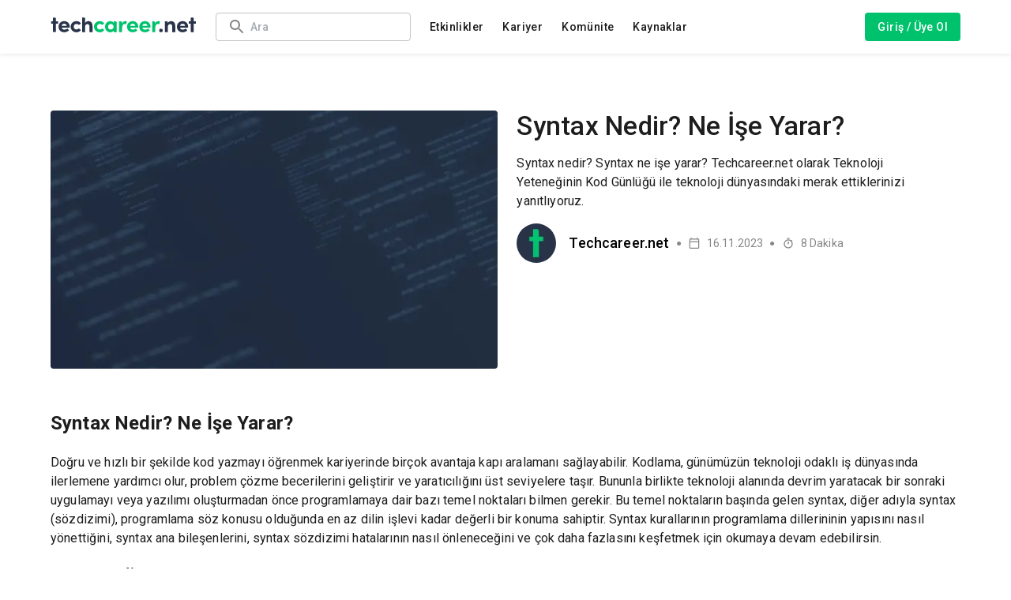

--- FILE ---
content_type: text/html; charset=utf-8
request_url: https://www.techcareer.net/blog/syntx-nedir-ne-ise-yarar
body_size: 37584
content:
<!DOCTYPE html><html lang="tr-TR"><head><meta charSet="utf-8" data-next-head=""/><meta name="viewport" content="width=device-width, initial-scale=1.0, maximum-scale=1.0" data-next-head=""/><title data-next-head="">Syntax Nedir? Ne İşe Yarar?</title><meta name="description" content="Syntax nedir? Syntax ne işe yarar? Techcareer.net olarak Teknoloji Yeteneğinin Kod Günlüğü ile teknoloji dünyasındaki merak ettiklerinizi yanıtlıyoruz." data-next-head=""/><meta name="robots" content="index, follow" data-next-head=""/><meta property="og:type" content="website" data-next-head=""/><meta name="og:title" property="og:title" content="Syntax Nedir? Ne İşe Yarar?" data-next-head=""/><meta name="og:description" property="og:description" content="Syntax nedir? Syntax ne işe yarar? Techcareer.net olarak Teknoloji Yeteneğinin Kod Günlüğü ile teknoloji dünyasındaki merak ettiklerinizi yanıtlıyoruz." data-next-head=""/><meta property="og:site_name" content="Techcareer.net | Hackathons, TechChallenges, Bootcamps!" data-next-head=""/><meta property="og:url" content="https://www.techcareer.net/blog/syntx-nedir-ne-ise-yarar" data-next-head=""/><meta property="og:image" content="https://www.techcareer.net/assets/images/common/techcareer-logo-og-image.png" data-next-head=""/><meta name="twitter:card" content="summary" data-next-head=""/><meta name="twitter:title" content="Syntax Nedir? Ne İşe Yarar?" data-next-head=""/><meta name="twitter:description" content="Syntax nedir? Syntax ne işe yarar? Techcareer.net olarak Teknoloji Yeteneğinin Kod Günlüğü ile teknoloji dünyasındaki merak ettiklerinizi yanıtlıyoruz." data-next-head=""/><meta name="twitter:image" content="https://www.techcareer.net/assets/images/common/techcareer-logo-og-image.png" data-next-head=""/><meta name="twitter:site" content="@techcareernet" data-next-head=""/><meta name="twitter:creator" content="@techcareernet" data-next-head=""/><link rel="apple-touch-icon" sizes="57x57" href="/assets/images/favicons/apple-icon-57x57.png" data-next-head=""/><link rel="apple-touch-icon" sizes="60x60" href="/assets/images/favicons/apple-icon-60x60.png" data-next-head=""/><link rel="apple-touch-icon" sizes="72x72" href="/assets/images/favicons/apple-icon-72x72.png" data-next-head=""/><link rel="apple-touch-icon" sizes="76x76" href="/assets/images/favicons/apple-icon-76x76.png" data-next-head=""/><link rel="apple-touch-icon" sizes="114x114" href="/assets/images/favicons/apple-icon-114x114.png" data-next-head=""/><link rel="apple-touch-icon" sizes="120x120" href="/assets/images/favicons/apple-icon-120x120.png" data-next-head=""/><link rel="apple-touch-icon" sizes="144x144" href="/assets/images/favicons/apple-icon-144x144.png" data-next-head=""/><link rel="apple-touch-icon" sizes="152x152" href="/assets/images/favicons/apple-icon-152x152.png" data-next-head=""/><link rel="apple-touch-icon" sizes="180x180" href="/assets/images/favicons/apple-icon-180x180.png" data-next-head=""/><link rel="icon" type="image/png" sizes="192x192" href="/assets/images/favicons/android-icon-192x192.png" data-next-head=""/><link rel="icon" type="image/png" sizes="32x32" href="/assets/images/favicons/favicon-32x32.png" data-next-head=""/><link rel="icon" type="image/png" sizes="96x96" href="/assets/images/favicons/favicon-96x96.png" data-next-head=""/><link rel="icon" type="image/png" sizes="16x16" href="/assets/images/favicons/favicon-16x16.png" data-next-head=""/><meta name="msapplication-TileColor" content="#ffffff" data-next-head=""/><meta name="msapplication-TileImage" content="/assets/images/favicons/ms-icon-144x144.png" data-next-head=""/><meta name="theme-color" content="#ffffff" data-next-head=""/><link rel="canonical" href="https://www.techcareer.net/blog/syntx-nedir-ne-ise-yarar" data-next-head=""/><link rel="alternate" href="https://www.techcareer.net/blog/syntx-nedir-ne-ise-yarar" hrefLang="tr" data-next-head=""/><link rel="alternate" href="https://www.techcareer.net/en/blog/syntx-nedir-ne-ise-yarar" hrefLang="en" data-next-head=""/><link rel="preconnect" href="https://fonts.googleapis.com"/><link rel="preconnect" href="https://fonts.gstatic.com" crossorigin="true"/><link rel="preload" href="/_next/static/css/883adf0a1d0cb0f6.css" as="style"/><meta name="sentry-trace" content="914accd62d4fa4a2249a3731707f32f3-17324d15ed63286a-0"/><meta name="baggage" content="sentry-environment=Production,sentry-release=Production%233c2f8f6b40758951202601202,sentry-public_key=0bb023fc9ca9476c8d3c1debf09ebd1e,sentry-trace_id=914accd62d4fa4a2249a3731707f32f3,sentry-org_id=4507220572045312,sentry-sampled=false,sentry-sample_rand=0.3375247728784647,sentry-sample_rate=0"/><script type="application/ld+json" data-next-head="">{"@context":"https://schema.org","@type":"Article","headline":"Syntax Nedir? Ne İşe Yarar?","image":"https://cdn.gcp.techcareer.net/Syntx_Nedir_Ne_Ise_Yarar_2b989ed997/Syntx_Nedir_Ne_Ise_Yarar_2b989ed997.jpg","author":"Techcareer.net","genre":"Blog post","publisher":{"@type":"Organization","name":"Techcareer","logo":{"@type":"ImageObject","url":"https://www.techcareer.net/assets/images/common/techcareer-logo.svg"}},"url":"https://www.techcareer.net/blog/syntx-nedir-ne-ise-yarar","mainEntityOfPage":{"@type":"WebPage","@id":"https://www.techcareer.net/blog/syntx-nedir-ne-ise-yarar"},"datePublished":"2023-11-16T14:11:53.551Z","dateCreated":"2023-11-16T14:07:59.951Z","dateModified":"2025-02-24T12:03:31.298Z","description":"Syntax nedir? Syntax ne işe yarar? Techcareer.net olarak Teknoloji Yeteneğinin Kod Günlüğü ile teknoloji dünyasındaki merak ettiklerinizi yanıtlıyoruz."}</script><link rel="preload" as="image" imageSrcSet="/_next/image?url=https%3A%2F%2Fcdn.gcp.techcareer.net%2FSyntx_Nedir_Ne_Ise_Yarar_2b989ed997%2FSyntx_Nedir_Ne_Ise_Yarar_2b989ed997.jpg&amp;w=640&amp;q=75 1x, /_next/image?url=https%3A%2F%2Fcdn.gcp.techcareer.net%2FSyntx_Nedir_Ne_Ise_Yarar_2b989ed997%2FSyntx_Nedir_Ne_Ise_Yarar_2b989ed997.jpg&amp;w=1200&amp;q=75 2x" data-next-head=""/><script defer="" event="onload">window.addEventListener('load', (event) => {
							(function(w,d,s,l,i){w[l]=w[l]||[];w[l].push({'gtm.start':
								new Date().getTime(),event:'gtm.js'});var f=d.getElementsByTagName(s)[0],
								j=d.createElement(s),dl=l!='dataLayer'?'&l='+l:'';j.async=true;j.src=
								'https://www.googletagmanager.com/gtm.js?id='+i+dl;f.parentNode.insertBefore(j,f);
								})(window,document,'script','dataLayer','GTM-KL4FB3T');
							});</script><script defer="" src="https://securepubads.g.doubleclick.net/tag/js/gpt.js"></script><script defer="" event="onload">window.googletag = window.googletag || {cmd: []};
							googletag.cmd.push(function() {
								googletag.defineSlot('/21155722/kariyer.net/knet_w_tc_728x90', [[728, 90], 'fluid'], 'div-gpt-ad-1725456764584-0').addService(googletag.pubads());
								googletag.defineSlot('/21155722/kariyer.net/knet_m_tc_320x100', [[320, 100], 'fluid'], 'div-gpt-ad-1725456554469-0').addService(googletag.pubads());
								googletag.defineSlot('/21155722/kariyer.net/knet_w_tc_160x600', [[120, 600], 'fluid', [160, 600]], 'div-gpt-ad-1726579251156-0').addService(googletag.pubads());
								googletag.pubads().enableSingleRequest();
								googletag.pubads().collapseEmptyDivs();
								googletag.enableServices();
						});</script><script>!function (e, a, n, d, g) {e.dengage = e.dengage || function () { (e.dengage.q = e.dengage.q || []).push(arguments) }, d = a.getElementsByTagName("head")[0], (g = a.createElement("script")).async = 1, g.src = "https://pcdn.dengage.com/p/push/662/34639d98-76c3-66ca-da92-1577c4ab35f7/dengage_sdk.js",d.appendChild(g)}(window,document);
		dengage('initialize');</script><link href="https://fonts.googleapis.com/css2?family=Roboto:wght@100;300;400;500;700;900&amp;display=swap" rel="stylesheet"/><link rel="stylesheet" href="/_next/static/css/883adf0a1d0cb0f6.css" data-n-g=""/><noscript data-n-css=""></noscript><script defer="" noModule="" src="/_next/static/chunks/polyfills-42372ed130431b0a.js"></script><script src="/_next/static/chunks/webpack-44ea33fad936480b.js" defer=""></script><script src="/_next/static/chunks/framework-f1d09c5b05b274ae.js" defer=""></script><script src="/_next/static/chunks/main-aacc7b6c617ffb17.js" defer=""></script><script src="/_next/static/chunks/pages/_app-812f5a2cb05478ab.js" defer=""></script><script src="/_next/static/chunks/8794-a94ca04f4bf81c22.js" defer=""></script><script src="/_next/static/chunks/1122-4c2067309a5615ea.js" defer=""></script><script src="/_next/static/chunks/2251-3a573c4919aeba1a.js" defer=""></script><script src="/_next/static/chunks/9852-ec116ae4678ee289.js" defer=""></script><script src="/_next/static/chunks/1805-f852444daf1b5a17.js" defer=""></script><script src="/_next/static/chunks/7052-57373e0b5632804a.js" defer=""></script><script src="/_next/static/chunks/8369-93d3dcfeff62a49b.js" defer=""></script><script src="/_next/static/chunks/7283-035c048b00ac4188.js" defer=""></script><script src="/_next/static/chunks/729-a1f3669aaad8bc9b.js" defer=""></script><script src="/_next/static/chunks/7025-9f7f616cd4d2d282.js" defer=""></script><script src="/_next/static/chunks/675-9715072228643314.js" defer=""></script><script src="/_next/static/chunks/pages/blog/%5BblogPostSlug%5D-fe0e9acdba72ff29.js" defer=""></script><script src="/_next/static/yynXS-YSpwaNsX41b7dA0/_buildManifest.js" defer=""></script><script src="/_next/static/yynXS-YSpwaNsX41b7dA0/_ssgManifest.js" defer=""></script></head><body><noscript><iframe src="https://www.googletagmanager.com/ns.html?id=GTM-KL4FB3T" height="0" width="0" style="display:none;visibility:hidden"></iframe></noscript><link rel="preload" as="image" imageSrcSet="/_next/image?url=https%3A%2F%2Fcdn.gcp.techcareer.net%2FSyntx_Nedir_Ne_Ise_Yarar_2b989ed997%2FSyntx_Nedir_Ne_Ise_Yarar_2b989ed997.jpg&amp;w=640&amp;q=75 1x, /_next/image?url=https%3A%2F%2Fcdn.gcp.techcareer.net%2FSyntx_Nedir_Ne_Ise_Yarar_2b989ed997%2FSyntx_Nedir_Ne_Ise_Yarar_2b989ed997.jpg&amp;w=1200&amp;q=75 2x"/><div id="__next"><style data-emotion="css-global 18pzqzt">html{-webkit-font-smoothing:antialiased;-moz-osx-font-smoothing:grayscale;box-sizing:border-box;-webkit-text-size-adjust:100%;}*,*::before,*::after{box-sizing:inherit;}strong,b{font-weight:700;}body{margin:0;color:#1D1D1D;font-size:1rem;letter-spacing:0.15px;font-family:Roboto,sans-serif;font-weight:400;line-height:1.5;background-color:#fff;}@media print{body{background-color:#fff;}}body::backdrop{background-color:#fff;}</style><style data-emotion="css 13zkg">.css-13zkg{display:-webkit-box;display:-webkit-flex;display:-ms-flexbox;display:flex;-webkit-flex-direction:column;-ms-flex-direction:column;flex-direction:column;width:100%;box-sizing:border-box;-webkit-flex-shrink:0;-ms-flex-negative:0;flex-shrink:0;position:relative;--AppBar-background:#00C26D;--AppBar-color:#fff;background-color:var(--AppBar-background);color:var(--AppBar-color);background-color:#fff;box-shadow:0px 1px 5px rgba(0, 0, 0, 0.1);border-bottom:none;border-color:none;z-index:200;}</style><style data-emotion="css 1pvq8bm">.css-1pvq8bm{background-color:#fff;color:#1D1D1D;-webkit-transition:box-shadow 300ms cubic-bezier(0.4, 0, 0.2, 1) 0ms;transition:box-shadow 300ms cubic-bezier(0.4, 0, 0.2, 1) 0ms;box-shadow:var(--Paper-shadow);background-image:var(--Paper-overlay);display:-webkit-box;display:-webkit-flex;display:-ms-flexbox;display:flex;-webkit-flex-direction:column;-ms-flex-direction:column;flex-direction:column;width:100%;box-sizing:border-box;-webkit-flex-shrink:0;-ms-flex-negative:0;flex-shrink:0;position:relative;--AppBar-background:#00C26D;--AppBar-color:#fff;background-color:var(--AppBar-background);color:var(--AppBar-color);background-color:#fff;box-shadow:0px 1px 5px rgba(0, 0, 0, 0.1);border-bottom:none;border-color:none;z-index:200;}</style><header class="MuiPaper-root MuiPaper-elevation MuiPaper-elevation4 MuiAppBar-root MuiAppBar-colorPrimary MuiAppBar-positionRelative css-1pvq8bm" style="--Paper-shadow:0px 2px 4px -1px rgba(0,0,0,0.2),0px 4px 5px 0px rgba(0,0,0,0.14),0px 1px 10px 0px rgba(0,0,0,0.12)"><style data-emotion="css 9wvnva">.css-9wvnva{width:100%;margin-left:auto;box-sizing:border-box;margin-right:auto;padding-left:16px;padding-right:16px;}@media (min-width:600px){.css-9wvnva{padding-left:24px;padding-right:24px;}}@media (min-width:1200px){.css-9wvnva{max-width:1200px;}}</style><div class="MuiContainer-root MuiContainer-maxWidthLg css-9wvnva"><style data-emotion="css tylvyk">.css-tylvyk{position:relative;display:-webkit-box;display:-webkit-flex;display:-ms-flexbox;display:flex;-webkit-align-items:center;-webkit-box-align:center;-ms-flex-align:center;align-items:center;min-height:56px;height:68px;}@media (min-width:0px){@media (orientation: landscape){.css-tylvyk{min-height:48px;}}}@media (min-width:600px){.css-tylvyk{min-height:64px;}}</style><div class="MuiToolbar-root MuiToolbar-regular css-tylvyk"><style data-emotion="css 1aght6c">.css-1aght6c{text-align:center;-webkit-flex:0 0 auto;-ms-flex:0 0 auto;flex:0 0 auto;font-size:1.5rem;padding:8px;border-radius:50%;color:rgba(0, 0, 0, 0.54);-webkit-transition:background-color 150ms cubic-bezier(0.4, 0, 0.2, 1) 0ms;transition:background-color 150ms cubic-bezier(0.4, 0, 0.2, 1) 0ms;--IconButton-hoverBg:rgba(0, 0, 0, 0.04);color:#293349;--IconButton-hoverBg:rgba(41, 51, 73, 0.04);padding:12px;font-size:1.75rem;margin-right:12px;padding:0px;}.css-1aght6c:hover{background-color:var(--IconButton-hoverBg);}@media (hover: none){.css-1aght6c:hover{background-color:transparent;}}.css-1aght6c.Mui-disabled{background-color:transparent;color:rgba(0, 0, 0, 0.26);}.css-1aght6c.MuiIconButton-loading{color:transparent;}@media (min-width:0px){.css-1aght6c{margin-top:0px;}}@media (min-width:1025px){.css-1aght6c{display:none;}}</style><style data-emotion="css 1jgryb2">.css-1jgryb2{display:-webkit-inline-box;display:-webkit-inline-flex;display:-ms-inline-flexbox;display:inline-flex;-webkit-align-items:center;-webkit-box-align:center;-ms-flex-align:center;align-items:center;-webkit-box-pack:center;-ms-flex-pack:center;-webkit-justify-content:center;justify-content:center;position:relative;box-sizing:border-box;-webkit-tap-highlight-color:transparent;background-color:transparent;outline:0;border:0;margin:0;border-radius:0;padding:0;cursor:pointer;-webkit-user-select:none;-moz-user-select:none;-ms-user-select:none;user-select:none;vertical-align:middle;-moz-appearance:none;-webkit-appearance:none;-webkit-text-decoration:none;text-decoration:none;color:inherit;text-align:center;-webkit-flex:0 0 auto;-ms-flex:0 0 auto;flex:0 0 auto;font-size:1.5rem;padding:8px;border-radius:50%;color:rgba(0, 0, 0, 0.54);-webkit-transition:background-color 150ms cubic-bezier(0.4, 0, 0.2, 1) 0ms;transition:background-color 150ms cubic-bezier(0.4, 0, 0.2, 1) 0ms;--IconButton-hoverBg:rgba(0, 0, 0, 0.04);color:#293349;--IconButton-hoverBg:rgba(41, 51, 73, 0.04);padding:12px;font-size:1.75rem;margin-right:12px;padding:0px;}.css-1jgryb2::-moz-focus-inner{border-style:none;}.css-1jgryb2.Mui-disabled{pointer-events:none;cursor:default;}@media print{.css-1jgryb2{-webkit-print-color-adjust:exact;color-adjust:exact;}}.css-1jgryb2:hover{background-color:var(--IconButton-hoverBg);}@media (hover: none){.css-1jgryb2:hover{background-color:transparent;}}.css-1jgryb2.Mui-disabled{background-color:transparent;color:rgba(0, 0, 0, 0.26);}.css-1jgryb2.MuiIconButton-loading{color:transparent;}@media (min-width:0px){.css-1jgryb2{margin-top:0px;}}@media (min-width:1025px){.css-1jgryb2{display:none;}}</style><button class="MuiButtonBase-root MuiIconButton-root MuiIconButton-colorSecondary MuiIconButton-sizeLarge css-1jgryb2" tabindex="0" type="button" aria-label="menu"><style data-emotion="css ln58k4">.css-ln58k4{-webkit-user-select:none;-moz-user-select:none;-ms-user-select:none;user-select:none;width:1em;height:1em;display:inline-block;-webkit-flex-shrink:0;-ms-flex-negative:0;flex-shrink:0;-webkit-transition:fill 200ms cubic-bezier(0.4, 0, 0.2, 1) 0ms;transition:fill 200ms cubic-bezier(0.4, 0, 0.2, 1) 0ms;fill:currentColor;font-size:1.5rem;}@media (min-width:0px){.css-ln58k4{font-size:32px;}}</style><svg class="MuiSvgIcon-root MuiSvgIcon-fontSizeMedium css-ln58k4" focusable="false" aria-hidden="true" viewBox="0 0 24 24"><path d="M3 18h18v-2H3zm0-5h18v-2H3zm0-7v2h18V6z"></path></svg></button><style data-emotion="css 13dq2lm">.css-13dq2lm{display:-webkit-box;display:-webkit-flex;display:-ms-flexbox;display:flex;-webkit-align-items:center;-webkit-box-align:center;-ms-flex-align:center;align-items:center;line-height:normal;cursor:pointer;}@media (min-width:0px){.css-13dq2lm{-webkit-box-flex:1;-webkit-flex-grow:1;-ms-flex-positive:1;flex-grow:1;}}@media (min-width:900px){.css-13dq2lm{-webkit-box-flex:0;-webkit-flex-grow:0;-ms-flex-positive:0;flex-grow:0;}}@media (min-width:0px){.css-13dq2lm img.header-logo{width:120px;height:13px;}}@media (min-width:900px){.css-13dq2lm img.header-logo{width:150px;height:15px;}}@media (min-width:1025px){.css-13dq2lm img.header-logo{width:185px;height:20px;}}</style><div class="MuiBox-root css-13dq2lm"><a href="/"><img alt="techcareer.net" data-test="header-logo" loading="lazy" width="185" height="20" decoding="async" data-nimg="1" class="header-logo" style="color:transparent" src="/assets/images/common/techcareer-logo.svg"/></a></div><style data-emotion="css 169s22t">.css-169s22t{-webkit-box-flex:1;-webkit-flex-grow:1;-ms-flex-positive:1;flex-grow:1;margin-left:24px;}</style><div class="MuiBox-root css-169s22t"><style data-emotion="css 1whdfrf">.css-1whdfrf{display:-webkit-box;display:-webkit-flex;display:-ms-flexbox;display:flex;-webkit-box-pack:start;-ms-flex-pack:start;-webkit-justify-content:start;justify-content:start;-webkit-flex-direction:row;-ms-flex-direction:row;flex-direction:row;-webkit-align-items:center;-webkit-box-align:center;-ms-flex-align:center;align-items:center;}</style><div class="MuiBox-root css-1whdfrf"><style data-emotion="css gfc316">.css-gfc316{width:247px;max-width:247px;}@media (min-width:0px){.css-gfc316{display:none;}}@media (min-width:900px){.css-gfc316{display:block;}}</style><div class="MuiBox-root css-gfc316"><style data-emotion="css 1eu6b0k">.css-1eu6b0k{background-color:#fff;}.css-1eu6b0k.Mui-focused .MuiAutocomplete-clearIndicator{visibility:visible;}@media (pointer: fine){.css-1eu6b0k:hover .MuiAutocomplete-clearIndicator{visibility:visible;}}.css-1eu6b0k .MuiAutocomplete-tag{margin:3px;max-width:calc(100% - 6px);}.MuiAutocomplete-hasPopupIcon.css-1eu6b0k .MuiAutocomplete-inputRoot,.MuiAutocomplete-hasClearIcon.css-1eu6b0k .MuiAutocomplete-inputRoot{padding-right:30px;}.MuiAutocomplete-hasPopupIcon.MuiAutocomplete-hasClearIcon.css-1eu6b0k .MuiAutocomplete-inputRoot{padding-right:56px;}.css-1eu6b0k .MuiAutocomplete-inputRoot .MuiAutocomplete-input{width:0;min-width:30px;}.css-1eu6b0k .MuiInput-root{padding-bottom:1px;}.css-1eu6b0k .MuiInput-root .MuiInput-input{padding:4px 4px 4px 0px;}.css-1eu6b0k .MuiInput-root.MuiInputBase-sizeSmall .MuiInput-input{padding:2px 4px 3px 0;}.css-1eu6b0k .MuiOutlinedInput-root{padding:9px;}.MuiAutocomplete-hasPopupIcon.css-1eu6b0k .MuiOutlinedInput-root,.MuiAutocomplete-hasClearIcon.css-1eu6b0k .MuiOutlinedInput-root{padding-right:39px;}.MuiAutocomplete-hasPopupIcon.MuiAutocomplete-hasClearIcon.css-1eu6b0k .MuiOutlinedInput-root{padding-right:65px;}.css-1eu6b0k .MuiOutlinedInput-root .MuiAutocomplete-input{padding:7.5px 4px 7.5px 5px;}.css-1eu6b0k .MuiOutlinedInput-root .MuiAutocomplete-endAdornment{right:9px;}.css-1eu6b0k .MuiOutlinedInput-root.MuiInputBase-sizeSmall{padding-top:6px;padding-bottom:6px;padding-left:6px;}.css-1eu6b0k .MuiOutlinedInput-root.MuiInputBase-sizeSmall .MuiAutocomplete-input{padding:2.5px 4px 2.5px 8px;}.css-1eu6b0k .MuiFilledInput-root{padding-top:19px;padding-left:8px;}.MuiAutocomplete-hasPopupIcon.css-1eu6b0k .MuiFilledInput-root,.MuiAutocomplete-hasClearIcon.css-1eu6b0k .MuiFilledInput-root{padding-right:39px;}.MuiAutocomplete-hasPopupIcon.MuiAutocomplete-hasClearIcon.css-1eu6b0k .MuiFilledInput-root{padding-right:65px;}.css-1eu6b0k .MuiFilledInput-root .MuiFilledInput-input{padding:7px 4px;}.css-1eu6b0k .MuiFilledInput-root .MuiAutocomplete-endAdornment{right:9px;}.css-1eu6b0k .MuiFilledInput-root.MuiInputBase-sizeSmall{padding-bottom:1px;}.css-1eu6b0k .MuiFilledInput-root.MuiInputBase-sizeSmall .MuiFilledInput-input{padding:2.5px 4px;}.css-1eu6b0k .MuiInputBase-hiddenLabel{padding-top:8px;}.css-1eu6b0k .MuiFilledInput-root.MuiInputBase-hiddenLabel{padding-top:0;padding-bottom:0;}.css-1eu6b0k .MuiFilledInput-root.MuiInputBase-hiddenLabel .MuiAutocomplete-input{padding-top:16px;padding-bottom:17px;}.css-1eu6b0k .MuiFilledInput-root.MuiInputBase-hiddenLabel.MuiInputBase-sizeSmall .MuiAutocomplete-input{padding-top:8px;padding-bottom:9px;}.css-1eu6b0k .MuiAutocomplete-input{-webkit-box-flex:1;-webkit-flex-grow:1;-ms-flex-positive:1;flex-grow:1;text-overflow:ellipsis;opacity:0;}.css-1eu6b0k .MuiAutocomplete-input{opacity:1;}.css-1eu6b0k.MuiAutocomplete-input{padding:0px;}@media (min-width:0px){.css-1eu6b0k.MuiAutocomplete-input{height:50px;}}@media (min-width:900px){.css-1eu6b0k.MuiAutocomplete-input{height:36px;}}.css-1eu6b0k:focus{outline:none;}.css-1eu6b0k .MuiInputAdornment-positionStart{margin-right:0px;}.css-1eu6b0k .MuiAutocomplete-clearIndicator{visibility:hidden;padding-top:4px;padding-bottom:4px;padding-right:1.6px;padding-left:0px;}.css-1eu6b0k .MuiInputBase-root{padding:0 15px;color:#293349;font-size:14px;font-weight:500;}@media (min-width:0px){.css-1eu6b0k .MuiInputBase-root{height:50px;}}@media (min-width:900px){.css-1eu6b0k .MuiInputBase-root{height:36px;}}.css-1eu6b0k .MuiInputBase-root:hover .MuiAutocomplete-clearIndicator{visibility:hidden;}.css-1eu6b0k .MuiInputBase-root:hover{box-shadow:#DBE6FF 0px 2px 2px 0px,#DBE6FF 0px 0px 2px 2px;}.css-1eu6b0k .MuiInputBase-root.Mui-focused{box-shadow:#DBE6FF 0px 2px 2px 0px,#DBE6FF 0px 0px 2px 2px;}.css-1eu6b0k .MuiInputBase-root.Mui-focused fieldset{border-color:#293349;border-width:1px;}.css-1eu6b0k .MuiInputBase-root.Mui-focused .MuiAutocomplete-clearIndicator{visibility:hidden;}</style><div class="MuiAutocomplete-root css-1eu6b0k" data-test="general-search-input"><style data-emotion="css 1s1z4h6">.css-1s1z4h6 .MuiFilledInput-root{border:1px solid #D8D8D8;overflow:hidden;border-radius:4px;background-color:#fff;-webkit-transition:border-color 300ms cubic-bezier(0.4, 0, 0.2, 1) 0ms,background-color 300ms cubic-bezier(0.4, 0, 0.2, 1) 0ms,box-shadow 300ms cubic-bezier(0.4, 0, 0.2, 1) 0ms;transition:border-color 300ms cubic-bezier(0.4, 0, 0.2, 1) 0ms,background-color 300ms cubic-bezier(0.4, 0, 0.2, 1) 0ms,box-shadow 300ms cubic-bezier(0.4, 0, 0.2, 1) 0ms;}.css-1s1z4h6 .MuiFilledInput-root.Mui-error,.css-1s1z4h6 .MuiFilledInput-root.Mui-error.Mui-focused{color:#E74D3C;border-color:#E74D3C;background-color:#fff;}.css-1s1z4h6 .MuiFilledInput-root:not(.Mui-disabled):not(.Mui-error):hover{background-color:#fff;border-color:#293349;}.css-1s1z4h6 .MuiFilledInput-root .MuiFilledInput-input{font-weight:500;}.css-1s1z4h6 .MuiFilledInput-root.Mui-focused{background-color:#fff;box-shadow:#29334940 0 0 0 1px;border-color:#293349;}.css-1s1z4h6 .MuiFilledInput-root .MuiInputLabel-root.Mui-focused{color:#293349;}.css-1s1z4h6 .MuiFilledInput-root.Mui-disabled{background-color:#F0F0F0;}</style><style data-emotion="css ablrqp">.css-ablrqp{display:-webkit-inline-box;display:-webkit-inline-flex;display:-ms-inline-flexbox;display:inline-flex;-webkit-flex-direction:column;-ms-flex-direction:column;flex-direction:column;position:relative;min-width:0;padding:0;margin:0;border:0;vertical-align:top;width:100%;}.css-ablrqp .MuiFilledInput-root{border:1px solid #D8D8D8;overflow:hidden;border-radius:4px;background-color:#fff;-webkit-transition:border-color 300ms cubic-bezier(0.4, 0, 0.2, 1) 0ms,background-color 300ms cubic-bezier(0.4, 0, 0.2, 1) 0ms,box-shadow 300ms cubic-bezier(0.4, 0, 0.2, 1) 0ms;transition:border-color 300ms cubic-bezier(0.4, 0, 0.2, 1) 0ms,background-color 300ms cubic-bezier(0.4, 0, 0.2, 1) 0ms,box-shadow 300ms cubic-bezier(0.4, 0, 0.2, 1) 0ms;}.css-ablrqp .MuiFilledInput-root.Mui-error,.css-ablrqp .MuiFilledInput-root.Mui-error.Mui-focused{color:#E74D3C;border-color:#E74D3C;background-color:#fff;}.css-ablrqp .MuiFilledInput-root:not(.Mui-disabled):not(.Mui-error):hover{background-color:#fff;border-color:#293349;}.css-ablrqp .MuiFilledInput-root .MuiFilledInput-input{font-weight:500;}.css-ablrqp .MuiFilledInput-root.Mui-focused{background-color:#fff;box-shadow:#29334940 0 0 0 1px;border-color:#293349;}.css-ablrqp .MuiFilledInput-root .MuiInputLabel-root.Mui-focused{color:#293349;}.css-ablrqp .MuiFilledInput-root.Mui-disabled{background-color:#F0F0F0;}</style><div class="MuiFormControl-root MuiFormControl-fullWidth MuiTextField-root css-ablrqp"><style data-emotion="css-global 1prfaxn">@-webkit-keyframes mui-auto-fill{from{display:block;}}@keyframes mui-auto-fill{from{display:block;}}@-webkit-keyframes mui-auto-fill-cancel{from{display:block;}}@keyframes mui-auto-fill-cancel{from{display:block;}}</style><style data-emotion="css he56ij">.css-he56ij{font-size:1rem;letter-spacing:0.15px;font-family:Roboto,sans-serif;font-weight:400;line-height:1.4375em;color:#1D1D1D;box-sizing:border-box;position:relative;cursor:text;display:-webkit-inline-box;display:-webkit-inline-flex;display:-ms-inline-flexbox;display:inline-flex;-webkit-align-items:center;-webkit-box-align:center;-ms-flex-align:center;align-items:center;width:100%;position:relative;border-radius:4px;padding-left:14px;padding-right:14px;}.css-he56ij.Mui-disabled{color:#C0C0C0;cursor:default;}.css-he56ij:hover .MuiOutlinedInput-notchedOutline{border-color:#1D1D1D;}@media (hover: none){.css-he56ij:hover .MuiOutlinedInput-notchedOutline{border-color:rgba(0, 0, 0, 0.23);}}.css-he56ij.Mui-focused .MuiOutlinedInput-notchedOutline{border-width:2px;}.css-he56ij.Mui-focused .MuiOutlinedInput-notchedOutline{border-color:#00C26D;}.css-he56ij.Mui-error .MuiOutlinedInput-notchedOutline{border-color:#E74D3C;}.css-he56ij.Mui-disabled .MuiOutlinedInput-notchedOutline{border-color:rgba(0, 0, 0, 0.26);}</style><div class="MuiInputBase-root MuiOutlinedInput-root MuiInputBase-colorPrimary MuiInputBase-fullWidth MuiInputBase-formControl MuiInputBase-adornedStart MuiInputBase-adornedEnd MuiAutocomplete-inputRoot css-he56ij"><style data-emotion="css 1f6kg7i">.css-1f6kg7i{display:-webkit-box;display:-webkit-flex;display:-ms-flexbox;display:flex;max-height:2em;-webkit-align-items:center;-webkit-box-align:center;-ms-flex-align:center;align-items:center;white-space:nowrap;color:rgba(0, 0, 0, 0.54);margin-right:8px;}</style><div class="MuiInputAdornment-root MuiInputAdornment-positionStart MuiInputAdornment-outlined MuiInputAdornment-sizeMedium css-1f6kg7i"><span class="notranslate" aria-hidden="true">​</span><style data-emotion="css 13bf88c">.css-13bf88c{-webkit-user-select:none;-moz-user-select:none;-ms-user-select:none;user-select:none;width:1em;height:1em;display:inline-block;-webkit-flex-shrink:0;-ms-flex-negative:0;flex-shrink:0;-webkit-transition:fill 200ms cubic-bezier(0.4, 0, 0.2, 1) 0ms;transition:fill 200ms cubic-bezier(0.4, 0, 0.2, 1) 0ms;fill:currentColor;font-size:1.5rem;color:#878787;}</style><svg class="MuiSvgIcon-root MuiSvgIcon-fontSizeMedium css-13bf88c" focusable="false" aria-hidden="true" viewBox="0 0 24 24"><path d="M15.5 14h-.79l-.28-.27C15.41 12.59 16 11.11 16 9.5 16 5.91 13.09 3 9.5 3S3 5.91 3 9.5 5.91 16 9.5 16c1.61 0 3.09-.59 4.23-1.57l.27.28v.79l5 4.99L20.49 19zm-6 0C7.01 14 5 11.99 5 9.5S7.01 5 9.5 5 14 7.01 14 9.5 11.99 14 9.5 14"></path></svg></div><style data-emotion="css 1oe4p83">.css-1oe4p83{font:inherit;letter-spacing:inherit;color:currentColor;padding:4px 0 5px;border:0;box-sizing:content-box;background:none;height:1.4375em;margin:0;-webkit-tap-highlight-color:transparent;display:block;min-width:0;width:100%;-webkit-animation-name:mui-auto-fill-cancel;animation-name:mui-auto-fill-cancel;-webkit-animation-duration:10ms;animation-duration:10ms;-moz-appearance:textfield;padding:16.5px 14px;padding-left:0;padding-right:0;}.css-1oe4p83::-webkit-input-placeholder{color:currentColor;opacity:0.42;-webkit-transition:opacity 200ms cubic-bezier(0.4, 0, 0.2, 1) 0ms;transition:opacity 200ms cubic-bezier(0.4, 0, 0.2, 1) 0ms;}.css-1oe4p83::-moz-placeholder{color:currentColor;opacity:0.42;-webkit-transition:opacity 200ms cubic-bezier(0.4, 0, 0.2, 1) 0ms;transition:opacity 200ms cubic-bezier(0.4, 0, 0.2, 1) 0ms;}.css-1oe4p83::-ms-input-placeholder{color:currentColor;opacity:0.42;-webkit-transition:opacity 200ms cubic-bezier(0.4, 0, 0.2, 1) 0ms;transition:opacity 200ms cubic-bezier(0.4, 0, 0.2, 1) 0ms;}.css-1oe4p83:focus{outline:0;}.css-1oe4p83:invalid{box-shadow:none;}.css-1oe4p83::-webkit-search-decoration{-webkit-appearance:none;}label[data-shrink=false]+.MuiInputBase-formControl .css-1oe4p83::-webkit-input-placeholder{opacity:0!important;}label[data-shrink=false]+.MuiInputBase-formControl .css-1oe4p83::-moz-placeholder{opacity:0!important;}label[data-shrink=false]+.MuiInputBase-formControl .css-1oe4p83::-ms-input-placeholder{opacity:0!important;}label[data-shrink=false]+.MuiInputBase-formControl .css-1oe4p83:focus::-webkit-input-placeholder{opacity:0.42;}label[data-shrink=false]+.MuiInputBase-formControl .css-1oe4p83:focus::-moz-placeholder{opacity:0.42;}label[data-shrink=false]+.MuiInputBase-formControl .css-1oe4p83:focus::-ms-input-placeholder{opacity:0.42;}.css-1oe4p83.Mui-disabled{opacity:1;-webkit-text-fill-color:#C0C0C0;}.css-1oe4p83:-webkit-autofill{-webkit-animation-duration:5000s;animation-duration:5000s;-webkit-animation-name:mui-auto-fill;animation-name:mui-auto-fill;}.css-1oe4p83:-webkit-autofill{border-radius:inherit;}</style><input aria-invalid="false" autoComplete="off" id="_R_2d9qajem_" placeholder="Ara" type="search" class="MuiInputBase-input MuiOutlinedInput-input MuiInputBase-inputTypeSearch MuiInputBase-inputAdornedStart MuiInputBase-inputAdornedEnd MuiAutocomplete-input MuiAutocomplete-inputFocused css-1oe4p83" aria-autocomplete="list" aria-expanded="false" autoCapitalize="none" spellCheck="false" role="combobox" value=""/><style data-emotion="css h2v8xi">.css-h2v8xi{border-color:rgba(0, 0, 0, 0.23);}</style><style data-emotion="css 5v2ak0">.css-5v2ak0{text-align:left;position:absolute;bottom:0;right:0;top:-5px;left:0;margin:0;padding:0 8px;pointer-events:none;border-radius:inherit;border-style:solid;border-width:1px;overflow:hidden;min-width:0%;border-color:rgba(0, 0, 0, 0.23);}</style><fieldset aria-hidden="true" class="MuiOutlinedInput-notchedOutline css-5v2ak0"><style data-emotion="css w4cd9x">.css-w4cd9x{float:unset;width:auto;overflow:hidden;padding:0;line-height:11px;-webkit-transition:width 150ms cubic-bezier(0.0, 0, 0.2, 1) 0ms;transition:width 150ms cubic-bezier(0.0, 0, 0.2, 1) 0ms;}</style><legend class="css-w4cd9x"><span class="notranslate" aria-hidden="true">​</span></legend></fieldset></div></div></div></div><style data-emotion="css 1ff0vpy">@media (min-width:0px){.css-1ff0vpy{display:none;}}@media (min-width:1025px){.css-1ff0vpy{display:block;}}</style><div class="MuiBox-root css-1ff0vpy"><style data-emotion="css 1quj9j2">.css-1quj9j2{position:relative;display:inline-block;}@media (min-width:900px){.css-1quj9j2{margin-left:8px;}}@media (min-width:1025px){.css-1quj9j2{margin-left:16px;}}@media (min-width:1200px){.css-1quj9j2{margin-left:24px;}}</style><div class="MuiBox-root css-1quj9j2"><style data-emotion="css yftkl6">.css-yftkl6{font-family:Roboto,sans-serif;font-weight:500;font-size:0.875rem;line-height:1.75;text-transform:uppercase;min-width:64px;padding:6px 16px;border:0;border-radius:4px;-webkit-transition:background-color 250ms cubic-bezier(0.4, 0, 0.2, 1) 0ms,box-shadow 250ms cubic-bezier(0.4, 0, 0.2, 1) 0ms,border-color 250ms cubic-bezier(0.4, 0, 0.2, 1) 0ms,color 250ms cubic-bezier(0.4, 0, 0.2, 1) 0ms;transition:background-color 250ms cubic-bezier(0.4, 0, 0.2, 1) 0ms,box-shadow 250ms cubic-bezier(0.4, 0, 0.2, 1) 0ms,border-color 250ms cubic-bezier(0.4, 0, 0.2, 1) 0ms,color 250ms cubic-bezier(0.4, 0, 0.2, 1) 0ms;padding:6px 8px;color:var(--variant-textColor);background-color:var(--variant-textBg);--variant-textColor:#00C26D;--variant-outlinedColor:#00C26D;--variant-outlinedBorder:rgba(0, 194, 109, 0.5);--variant-containedColor:#fff;--variant-containedBg:#00C26D;box-shadow:none;-webkit-transition:background-color 250ms cubic-bezier(0.4, 0, 0.2, 1) 0ms,box-shadow 250ms cubic-bezier(0.4, 0, 0.2, 1) 0ms,border-color 250ms cubic-bezier(0.4, 0, 0.2, 1) 0ms;transition:background-color 250ms cubic-bezier(0.4, 0, 0.2, 1) 0ms,box-shadow 250ms cubic-bezier(0.4, 0, 0.2, 1) 0ms,border-color 250ms cubic-bezier(0.4, 0, 0.2, 1) 0ms;font-weight:500;text-transform:initial;letter-spacing:0.025rem;font-size:0.875rem;line-height:1.5rem;padding:0px;min-width:auto;-webkit-box-pack:left;-ms-flex-pack:left;-webkit-justify-content:left;justify-content:left;color:#1D1D1D;}.css-yftkl6:hover{-webkit-text-decoration:none;text-decoration:none;}.css-yftkl6.Mui-disabled{color:rgba(0, 0, 0, 0.26);}@media (hover: hover){.css-yftkl6:hover{--variant-containedBg:rgb(0, 135, 76);--variant-textBg:rgba(0, 194, 109, 0.04);--variant-outlinedBorder:#00C26D;--variant-outlinedBg:rgba(0, 194, 109, 0.04);}}.css-yftkl6:hover{box-shadow:none;}.css-yftkl6.Mui-focusVisible{box-shadow:none;}.css-yftkl6:active{box-shadow:none;}.css-yftkl6.Mui-disabled{box-shadow:none;}.css-yftkl6.MuiButton-loading{color:transparent;}.css-yftkl6:hover{-webkit-text-decoration:underline;text-decoration:underline;background-color:transparent;}.css-yftkl6:hover{color:#00C26D;-webkit-text-decoration:none;text-decoration:none;}</style><style data-emotion="css 1op65o7">.css-1op65o7{display:-webkit-inline-box;display:-webkit-inline-flex;display:-ms-inline-flexbox;display:inline-flex;-webkit-align-items:center;-webkit-box-align:center;-ms-flex-align:center;align-items:center;-webkit-box-pack:center;-ms-flex-pack:center;-webkit-justify-content:center;justify-content:center;position:relative;box-sizing:border-box;-webkit-tap-highlight-color:transparent;background-color:transparent;outline:0;border:0;margin:0;border-radius:0;padding:0;cursor:pointer;-webkit-user-select:none;-moz-user-select:none;-ms-user-select:none;user-select:none;vertical-align:middle;-moz-appearance:none;-webkit-appearance:none;-webkit-text-decoration:none;text-decoration:none;color:inherit;font-family:Roboto,sans-serif;font-weight:500;font-size:0.875rem;line-height:1.75;text-transform:uppercase;min-width:64px;padding:6px 16px;border:0;border-radius:4px;-webkit-transition:background-color 250ms cubic-bezier(0.4, 0, 0.2, 1) 0ms,box-shadow 250ms cubic-bezier(0.4, 0, 0.2, 1) 0ms,border-color 250ms cubic-bezier(0.4, 0, 0.2, 1) 0ms,color 250ms cubic-bezier(0.4, 0, 0.2, 1) 0ms;transition:background-color 250ms cubic-bezier(0.4, 0, 0.2, 1) 0ms,box-shadow 250ms cubic-bezier(0.4, 0, 0.2, 1) 0ms,border-color 250ms cubic-bezier(0.4, 0, 0.2, 1) 0ms,color 250ms cubic-bezier(0.4, 0, 0.2, 1) 0ms;padding:6px 8px;color:var(--variant-textColor);background-color:var(--variant-textBg);--variant-textColor:#00C26D;--variant-outlinedColor:#00C26D;--variant-outlinedBorder:rgba(0, 194, 109, 0.5);--variant-containedColor:#fff;--variant-containedBg:#00C26D;box-shadow:none;-webkit-transition:background-color 250ms cubic-bezier(0.4, 0, 0.2, 1) 0ms,box-shadow 250ms cubic-bezier(0.4, 0, 0.2, 1) 0ms,border-color 250ms cubic-bezier(0.4, 0, 0.2, 1) 0ms;transition:background-color 250ms cubic-bezier(0.4, 0, 0.2, 1) 0ms,box-shadow 250ms cubic-bezier(0.4, 0, 0.2, 1) 0ms,border-color 250ms cubic-bezier(0.4, 0, 0.2, 1) 0ms;font-weight:500;text-transform:initial;letter-spacing:0.025rem;font-size:0.875rem;line-height:1.5rem;padding:0px;min-width:auto;-webkit-box-pack:left;-ms-flex-pack:left;-webkit-justify-content:left;justify-content:left;color:#1D1D1D;}.css-1op65o7::-moz-focus-inner{border-style:none;}.css-1op65o7.Mui-disabled{pointer-events:none;cursor:default;}@media print{.css-1op65o7{-webkit-print-color-adjust:exact;color-adjust:exact;}}.css-1op65o7:hover{-webkit-text-decoration:none;text-decoration:none;}.css-1op65o7.Mui-disabled{color:rgba(0, 0, 0, 0.26);}@media (hover: hover){.css-1op65o7:hover{--variant-containedBg:rgb(0, 135, 76);--variant-textBg:rgba(0, 194, 109, 0.04);--variant-outlinedBorder:#00C26D;--variant-outlinedBg:rgba(0, 194, 109, 0.04);}}.css-1op65o7:hover{box-shadow:none;}.css-1op65o7.Mui-focusVisible{box-shadow:none;}.css-1op65o7:active{box-shadow:none;}.css-1op65o7.Mui-disabled{box-shadow:none;}.css-1op65o7.MuiButton-loading{color:transparent;}.css-1op65o7:hover{-webkit-text-decoration:underline;text-decoration:underline;background-color:transparent;}.css-1op65o7:hover{color:#00C26D;-webkit-text-decoration:none;text-decoration:none;}</style><button class="MuiButtonBase-root MuiButton-root MuiButton-text MuiButton-textPrimary MuiButton-sizeMedium MuiButton-textSizeMedium MuiButton-colorPrimary MuiButton-disableElevation MuiButton-root MuiButton-text MuiButton-textPrimary MuiButton-sizeMedium MuiButton-textSizeMedium MuiButton-colorPrimary MuiButton-disableElevation css-1op65o7" tabindex="0" type="button" data-test="header-menu-item-1" aria-haspopup="true">Etkinlikler</button><style data-emotion="css 12q615m">.css-12q615m{padding-top:10px;position:absolute;left:0;opacity:0;visibility:hidden;-webkit-transform:translateY(-10px);-moz-transform:translateY(-10px);-ms-transform:translateY(-10px);transform:translateY(-10px);-webkit-transition:opacity 0.3s ease,-webkit-transform 0.3s ease,visibility 0.3s ease;transition:opacity 0.3s ease,transform 0.3s ease,visibility 0.3s ease;}</style><div class="MuiBox-root css-12q615m"><style data-emotion="css pmi1pi">.css-pmi1pi{background-color:#fff;-webkit-box-pack:left;-ms-flex-pack:left;-webkit-justify-content:left;justify-content:left;border:1px solid;border-top:4px solid;border-color:#D8D8D8;border-top-color:#00C26D;padding:10px 0;min-width:150px;border-radius:5px;}</style><div class="MuiBox-root css-pmi1pi"><style data-emotion="css 8y4uqk">.css-8y4uqk{font-family:Roboto,sans-serif;font-weight:500;font-size:0.875rem;line-height:1.75;text-transform:uppercase;min-width:64px;padding:6px 16px;border:0;border-radius:4px;-webkit-transition:background-color 250ms cubic-bezier(0.4, 0, 0.2, 1) 0ms,box-shadow 250ms cubic-bezier(0.4, 0, 0.2, 1) 0ms,border-color 250ms cubic-bezier(0.4, 0, 0.2, 1) 0ms,color 250ms cubic-bezier(0.4, 0, 0.2, 1) 0ms;transition:background-color 250ms cubic-bezier(0.4, 0, 0.2, 1) 0ms,box-shadow 250ms cubic-bezier(0.4, 0, 0.2, 1) 0ms,border-color 250ms cubic-bezier(0.4, 0, 0.2, 1) 0ms,color 250ms cubic-bezier(0.4, 0, 0.2, 1) 0ms;padding:6px 8px;color:var(--variant-textColor);background-color:var(--variant-textBg);--variant-textColor:#00C26D;--variant-outlinedColor:#00C26D;--variant-outlinedBorder:rgba(0, 194, 109, 0.5);--variant-containedColor:#fff;--variant-containedBg:#00C26D;box-shadow:none;width:100%;-webkit-transition:background-color 250ms cubic-bezier(0.4, 0, 0.2, 1) 0ms,box-shadow 250ms cubic-bezier(0.4, 0, 0.2, 1) 0ms,border-color 250ms cubic-bezier(0.4, 0, 0.2, 1) 0ms;transition:background-color 250ms cubic-bezier(0.4, 0, 0.2, 1) 0ms,box-shadow 250ms cubic-bezier(0.4, 0, 0.2, 1) 0ms,border-color 250ms cubic-bezier(0.4, 0, 0.2, 1) 0ms;font-weight:500;text-transform:initial;letter-spacing:0.025rem;font-size:0.875rem;line-height:1.5rem;color:#1D1D1D;padding:6px 16px;font-weight:400;-webkit-box-pack:left;-ms-flex-pack:left;-webkit-justify-content:left;justify-content:left;white-space:nowrap;}.css-8y4uqk:hover{-webkit-text-decoration:none;text-decoration:none;}.css-8y4uqk.Mui-disabled{color:rgba(0, 0, 0, 0.26);}@media (hover: hover){.css-8y4uqk:hover{--variant-containedBg:rgb(0, 135, 76);--variant-textBg:rgba(0, 194, 109, 0.04);--variant-outlinedBorder:#00C26D;--variant-outlinedBg:rgba(0, 194, 109, 0.04);}}.css-8y4uqk:hover{box-shadow:none;}.css-8y4uqk.Mui-focusVisible{box-shadow:none;}.css-8y4uqk:active{box-shadow:none;}.css-8y4uqk.Mui-disabled{box-shadow:none;}.css-8y4uqk.MuiButton-loading{color:transparent;}.css-8y4uqk:hover{-webkit-text-decoration:underline;text-decoration:underline;background-color:transparent;}.css-8y4uqk:hover{color:#00C26D;-webkit-text-decoration:none;text-decoration:none;}</style><style data-emotion="css 4zn56r">.css-4zn56r{display:-webkit-inline-box;display:-webkit-inline-flex;display:-ms-inline-flexbox;display:inline-flex;-webkit-align-items:center;-webkit-box-align:center;-ms-flex-align:center;align-items:center;-webkit-box-pack:center;-ms-flex-pack:center;-webkit-justify-content:center;justify-content:center;position:relative;box-sizing:border-box;-webkit-tap-highlight-color:transparent;background-color:transparent;outline:0;border:0;margin:0;border-radius:0;padding:0;cursor:pointer;-webkit-user-select:none;-moz-user-select:none;-ms-user-select:none;user-select:none;vertical-align:middle;-moz-appearance:none;-webkit-appearance:none;-webkit-text-decoration:none;text-decoration:none;color:inherit;font-family:Roboto,sans-serif;font-weight:500;font-size:0.875rem;line-height:1.75;text-transform:uppercase;min-width:64px;padding:6px 16px;border:0;border-radius:4px;-webkit-transition:background-color 250ms cubic-bezier(0.4, 0, 0.2, 1) 0ms,box-shadow 250ms cubic-bezier(0.4, 0, 0.2, 1) 0ms,border-color 250ms cubic-bezier(0.4, 0, 0.2, 1) 0ms,color 250ms cubic-bezier(0.4, 0, 0.2, 1) 0ms;transition:background-color 250ms cubic-bezier(0.4, 0, 0.2, 1) 0ms,box-shadow 250ms cubic-bezier(0.4, 0, 0.2, 1) 0ms,border-color 250ms cubic-bezier(0.4, 0, 0.2, 1) 0ms,color 250ms cubic-bezier(0.4, 0, 0.2, 1) 0ms;padding:6px 8px;color:var(--variant-textColor);background-color:var(--variant-textBg);--variant-textColor:#00C26D;--variant-outlinedColor:#00C26D;--variant-outlinedBorder:rgba(0, 194, 109, 0.5);--variant-containedColor:#fff;--variant-containedBg:#00C26D;box-shadow:none;width:100%;-webkit-transition:background-color 250ms cubic-bezier(0.4, 0, 0.2, 1) 0ms,box-shadow 250ms cubic-bezier(0.4, 0, 0.2, 1) 0ms,border-color 250ms cubic-bezier(0.4, 0, 0.2, 1) 0ms;transition:background-color 250ms cubic-bezier(0.4, 0, 0.2, 1) 0ms,box-shadow 250ms cubic-bezier(0.4, 0, 0.2, 1) 0ms,border-color 250ms cubic-bezier(0.4, 0, 0.2, 1) 0ms;font-weight:500;text-transform:initial;letter-spacing:0.025rem;font-size:0.875rem;line-height:1.5rem;color:#1D1D1D;padding:6px 16px;font-weight:400;-webkit-box-pack:left;-ms-flex-pack:left;-webkit-justify-content:left;justify-content:left;white-space:nowrap;}.css-4zn56r::-moz-focus-inner{border-style:none;}.css-4zn56r.Mui-disabled{pointer-events:none;cursor:default;}@media print{.css-4zn56r{-webkit-print-color-adjust:exact;color-adjust:exact;}}.css-4zn56r:hover{-webkit-text-decoration:none;text-decoration:none;}.css-4zn56r.Mui-disabled{color:rgba(0, 0, 0, 0.26);}@media (hover: hover){.css-4zn56r:hover{--variant-containedBg:rgb(0, 135, 76);--variant-textBg:rgba(0, 194, 109, 0.04);--variant-outlinedBorder:#00C26D;--variant-outlinedBg:rgba(0, 194, 109, 0.04);}}.css-4zn56r:hover{box-shadow:none;}.css-4zn56r.Mui-focusVisible{box-shadow:none;}.css-4zn56r:active{box-shadow:none;}.css-4zn56r.Mui-disabled{box-shadow:none;}.css-4zn56r.MuiButton-loading{color:transparent;}.css-4zn56r:hover{-webkit-text-decoration:underline;text-decoration:underline;background-color:transparent;}.css-4zn56r:hover{color:#00C26D;-webkit-text-decoration:none;text-decoration:none;}</style><a class="MuiButtonBase-root MuiButton-root MuiButton-text MuiButton-textPrimary MuiButton-sizeMedium MuiButton-textSizeMedium MuiButton-colorPrimary MuiButton-disableElevation MuiButton-fullWidth MuiButton-root MuiButton-text MuiButton-textPrimary MuiButton-sizeMedium MuiButton-textSizeMedium MuiButton-colorPrimary MuiButton-disableElevation MuiButton-fullWidth css-4zn56r" tabindex="0" data-test="header-menu-item-1-sub-menu-item-1" href="/bootcamp">Bootcamp</a><a class="MuiButtonBase-root MuiButton-root MuiButton-text MuiButton-textPrimary MuiButton-sizeMedium MuiButton-textSizeMedium MuiButton-colorPrimary MuiButton-disableElevation MuiButton-fullWidth MuiButton-root MuiButton-text MuiButton-textPrimary MuiButton-sizeMedium MuiButton-textSizeMedium MuiButton-colorPrimary MuiButton-disableElevation MuiButton-fullWidth css-4zn56r" tabindex="0" data-test="header-menu-item-1-sub-menu-item-2" href="/hackathon">Hackathon</a><a class="MuiButtonBase-root MuiButton-root MuiButton-text MuiButton-textPrimary MuiButton-sizeMedium MuiButton-textSizeMedium MuiButton-colorPrimary MuiButton-disableElevation MuiButton-fullWidth MuiButton-root MuiButton-text MuiButton-textPrimary MuiButton-sizeMedium MuiButton-textSizeMedium MuiButton-colorPrimary MuiButton-disableElevation MuiButton-fullWidth css-4zn56r" tabindex="0" data-test="header-menu-item-1-sub-menu-item-3" href="/hiring-challenge">Hiring Challenge</a><a class="MuiButtonBase-root MuiButton-root MuiButton-text MuiButton-textPrimary MuiButton-sizeMedium MuiButton-textSizeMedium MuiButton-colorPrimary MuiButton-disableElevation MuiButton-fullWidth MuiButton-root MuiButton-text MuiButton-textPrimary MuiButton-sizeMedium MuiButton-textSizeMedium MuiButton-colorPrimary MuiButton-disableElevation MuiButton-fullWidth css-4zn56r" tabindex="0" data-test="header-menu-item-1-sub-menu-item-4" href="/hiring-day">Hiring Day</a><a class="MuiButtonBase-root MuiButton-root MuiButton-text MuiButton-textPrimary MuiButton-sizeMedium MuiButton-textSizeMedium MuiButton-colorPrimary MuiButton-disableElevation MuiButton-fullWidth MuiButton-root MuiButton-text MuiButton-textPrimary MuiButton-sizeMedium MuiButton-textSizeMedium MuiButton-colorPrimary MuiButton-disableElevation MuiButton-fullWidth css-4zn56r" tabindex="0" data-test="header-menu-item-1-sub-menu-item-5" href="/events">Tüm Etkinlikler</a></div></div><style data-emotion="css 56wcm3">.css-56wcm3{border-radius:20px;border-color:#D8D8D8;box-shadow:none;}</style><style data-emotion="css 1x5mem1">.css-1x5mem1{border-radius:20px;border-color:#D8D8D8;box-shadow:none;}</style></div><div class="MuiBox-root css-1quj9j2"><button class="MuiButtonBase-root MuiButton-root MuiButton-text MuiButton-textPrimary MuiButton-sizeMedium MuiButton-textSizeMedium MuiButton-colorPrimary MuiButton-disableElevation MuiButton-root MuiButton-text MuiButton-textPrimary MuiButton-sizeMedium MuiButton-textSizeMedium MuiButton-colorPrimary MuiButton-disableElevation css-1op65o7" tabindex="0" type="button" data-test="header-menu-item-2" aria-haspopup="true">Kariyer</button><div class="MuiBox-root css-12q615m"><div class="MuiBox-root css-pmi1pi"><a class="MuiButtonBase-root MuiButton-root MuiButton-text MuiButton-textPrimary MuiButton-sizeMedium MuiButton-textSizeMedium MuiButton-colorPrimary MuiButton-disableElevation MuiButton-fullWidth MuiButton-root MuiButton-text MuiButton-textPrimary MuiButton-sizeMedium MuiButton-textSizeMedium MuiButton-colorPrimary MuiButton-disableElevation MuiButton-fullWidth css-4zn56r" tabindex="0" data-test="header-menu-item-2-sub-menu-item-1" href="/jobs">İş İlanları</a><a class="MuiButtonBase-root MuiButton-root MuiButton-text MuiButton-textPrimary MuiButton-sizeMedium MuiButton-textSizeMedium MuiButton-colorPrimary MuiButton-disableElevation MuiButton-fullWidth MuiButton-root MuiButton-text MuiButton-textPrimary MuiButton-sizeMedium MuiButton-textSizeMedium MuiButton-colorPrimary MuiButton-disableElevation MuiButton-fullWidth css-4zn56r" tabindex="0" data-test="header-menu-item-2-sub-menu-item-2" href="/courses">Eğitimler</a><a class="MuiButtonBase-root MuiButton-root MuiButton-text MuiButton-textPrimary MuiButton-sizeMedium MuiButton-textSizeMedium MuiButton-colorPrimary MuiButton-disableElevation MuiButton-fullWidth MuiButton-root MuiButton-text MuiButton-textPrimary MuiButton-sizeMedium MuiButton-textSizeMedium MuiButton-colorPrimary MuiButton-disableElevation MuiButton-fullWidth css-4zn56r" tabindex="0" data-test="header-menu-item-2-sub-menu-item-3" href="/quizzes">Testler</a></div></div></div><div class="MuiBox-root css-1quj9j2"><button class="MuiButtonBase-root MuiButton-root MuiButton-text MuiButton-textPrimary MuiButton-sizeMedium MuiButton-textSizeMedium MuiButton-colorPrimary MuiButton-disableElevation MuiButton-root MuiButton-text MuiButton-textPrimary MuiButton-sizeMedium MuiButton-textSizeMedium MuiButton-colorPrimary MuiButton-disableElevation css-1op65o7" tabindex="0" type="button" data-test="header-menu-item-3" aria-haspopup="true">Komünite</button><div class="MuiBox-root css-12q615m"><div class="MuiBox-root css-pmi1pi"><a class="MuiButtonBase-root MuiButton-root MuiButton-text MuiButton-textPrimary MuiButton-sizeMedium MuiButton-textSizeMedium MuiButton-colorPrimary MuiButton-disableElevation MuiButton-fullWidth MuiButton-root MuiButton-text MuiButton-textPrimary MuiButton-sizeMedium MuiButton-textSizeMedium MuiButton-colorPrimary MuiButton-disableElevation MuiButton-fullWidth css-4zn56r" tabindex="0" data-test="header-menu-item-3-sub-menu-item-1" href="/community">Komünite</a><a class="MuiButtonBase-root MuiButton-root MuiButton-text MuiButton-textPrimary MuiButton-sizeMedium MuiButton-textSizeMedium MuiButton-colorPrimary MuiButton-disableElevation MuiButton-fullWidth MuiButton-root MuiButton-text MuiButton-textPrimary MuiButton-sizeMedium MuiButton-textSizeMedium MuiButton-colorPrimary MuiButton-disableElevation MuiButton-fullWidth css-4zn56r" tabindex="0" data-test="header-menu-item-3-sub-menu-item-2" href="https://tr.techcareer.net/community/techcareernet-developer-clubs">TDC</a></div></div></div><div class="MuiBox-root css-1quj9j2"><button class="MuiButtonBase-root MuiButton-root MuiButton-text MuiButton-textPrimary MuiButton-sizeMedium MuiButton-textSizeMedium MuiButton-colorPrimary MuiButton-disableElevation MuiButton-root MuiButton-text MuiButton-textPrimary MuiButton-sizeMedium MuiButton-textSizeMedium MuiButton-colorPrimary MuiButton-disableElevation css-1op65o7" tabindex="0" type="button" data-test="header-menu-item-4" aria-haspopup="true">Kaynaklar</button><div class="MuiBox-root css-12q615m"><div class="MuiBox-root css-pmi1pi"><a class="MuiButtonBase-root MuiButton-root MuiButton-text MuiButton-textPrimary MuiButton-sizeMedium MuiButton-textSizeMedium MuiButton-colorPrimary MuiButton-disableElevation MuiButton-fullWidth MuiButton-root MuiButton-text MuiButton-textPrimary MuiButton-sizeMedium MuiButton-textSizeMedium MuiButton-colorPrimary MuiButton-disableElevation MuiButton-fullWidth css-4zn56r" tabindex="0" data-test="header-menu-item-4-sub-menu-item-1" href="/blog">Blog</a><a class="MuiButtonBase-root MuiButton-root MuiButton-text MuiButton-textPrimary MuiButton-sizeMedium MuiButton-textSizeMedium MuiButton-colorPrimary MuiButton-disableElevation MuiButton-fullWidth MuiButton-root MuiButton-text MuiButton-textPrimary MuiButton-sizeMedium MuiButton-textSizeMedium MuiButton-colorPrimary MuiButton-disableElevation MuiButton-fullWidth css-4zn56r" tabindex="0" data-test="header-menu-item-4-sub-menu-item-2" href="/kariyer-rehberi-fikirleri-ve-basamaklari">Kariyer Rehberi</a><a class="MuiButtonBase-root MuiButton-root MuiButton-text MuiButton-textPrimary MuiButton-sizeMedium MuiButton-textSizeMedium MuiButton-colorPrimary MuiButton-disableElevation MuiButton-fullWidth MuiButton-root MuiButton-text MuiButton-textPrimary MuiButton-sizeMedium MuiButton-textSizeMedium MuiButton-colorPrimary MuiButton-disableElevation MuiButton-fullWidth css-4zn56r" tabindex="0" data-test="header-menu-item-4-sub-menu-item-3" href="/dictionary">Teknik Sözlük</a><a class="MuiButtonBase-root MuiButton-root MuiButton-text MuiButton-textPrimary MuiButton-sizeMedium MuiButton-textSizeMedium MuiButton-colorPrimary MuiButton-disableElevation MuiButton-fullWidth MuiButton-root MuiButton-text MuiButton-textPrimary MuiButton-sizeMedium MuiButton-textSizeMedium MuiButton-colorPrimary MuiButton-disableElevation MuiButton-fullWidth css-4zn56r" tabindex="0" data-test="header-menu-item-4-sub-menu-item-4" href="/interview">Mülakat Soruları</a><a class="MuiButtonBase-root MuiButton-root MuiButton-text MuiButton-textPrimary MuiButton-sizeMedium MuiButton-textSizeMedium MuiButton-colorPrimary MuiButton-disableElevation MuiButton-fullWidth MuiButton-root MuiButton-text MuiButton-textPrimary MuiButton-sizeMedium MuiButton-textSizeMedium MuiButton-colorPrimary MuiButton-disableElevation MuiButton-fullWidth css-4zn56r" tabindex="0" data-test="header-menu-item-4-sub-menu-item-5" href="/universite-taban-puanlari">Üniversite Taban Puanları</a><a class="MuiButtonBase-root MuiButton-root MuiButton-text MuiButton-textPrimary MuiButton-sizeMedium MuiButton-textSizeMedium MuiButton-colorPrimary MuiButton-disableElevation MuiButton-fullWidth MuiButton-root MuiButton-text MuiButton-textPrimary MuiButton-sizeMedium MuiButton-textSizeMedium MuiButton-colorPrimary MuiButton-disableElevation MuiButton-fullWidth css-4zn56r" tabindex="0" data-test="header-menu-item-4-sub-menu-item-6" href="/sirketler">Şirketler</a><a class="MuiButtonBase-root MuiButton-root MuiButton-text MuiButton-textPrimary MuiButton-sizeMedium MuiButton-textSizeMedium MuiButton-colorPrimary MuiButton-disableElevation MuiButton-fullWidth MuiButton-root MuiButton-text MuiButton-textPrimary MuiButton-sizeMedium MuiButton-textSizeMedium MuiButton-colorPrimary MuiButton-disableElevation MuiButton-fullWidth css-4zn56r" tabindex="0" data-test="header-menu-item-4-sub-menu-item-7" href="/user-stories">Bizi Katılımcılardan Dinle</a><a class="MuiButtonBase-root MuiButton-root MuiButton-text MuiButton-textPrimary MuiButton-sizeMedium MuiButton-textSizeMedium MuiButton-colorPrimary MuiButton-disableElevation MuiButton-fullWidth MuiButton-root MuiButton-text MuiButton-textPrimary MuiButton-sizeMedium MuiButton-textSizeMedium MuiButton-colorPrimary MuiButton-disableElevation MuiButton-fullWidth css-4zn56r" tabindex="0" data-test="header-menu-item-4-sub-menu-item-8" href="/podcast">Podcast</a><a class="MuiButtonBase-root MuiButton-root MuiButton-text MuiButton-textPrimary MuiButton-sizeMedium MuiButton-textSizeMedium MuiButton-colorPrimary MuiButton-disableElevation MuiButton-fullWidth MuiButton-root MuiButton-text MuiButton-textPrimary MuiButton-sizeMedium MuiButton-textSizeMedium MuiButton-colorPrimary MuiButton-disableElevation MuiButton-fullWidth css-4zn56r" tabindex="0" data-test="header-menu-item-4-sub-menu-item-9" href="/cv-ornekleri">CV Örnekleri</a></div></div></div></div></div></div><div class="MuiBox-root css-0"><style data-emotion="css 2zhkka">.css-2zhkka{display:-webkit-box;display:-webkit-flex;display:-ms-flexbox;display:flex;-webkit-flex-direction:row;-ms-flex-direction:row;flex-direction:row;}@media (min-width:900px){.css-2zhkka>:not(style):not(style){margin:0;}.css-2zhkka>:not(style)~:not(style){margin-left:8px;}}@media (min-width:1025px){.css-2zhkka>:not(style):not(style){margin:0;}.css-2zhkka>:not(style)~:not(style){margin-left:16px;}}</style><div class="MuiStack-root css-2zhkka"><style data-emotion="css 7xtr3p">.css-7xtr3p{position:relative;}.css-7xtr3p:hover .loginMenu{display:block;}</style><div class="MuiBox-root css-7xtr3p"><style data-emotion="css rph5r6">.css-rph5r6{font-family:Roboto,sans-serif;font-weight:500;font-size:0.875rem;line-height:1.75;text-transform:uppercase;min-width:64px;padding:6px 16px;border:0;border-radius:4px;-webkit-transition:background-color 250ms cubic-bezier(0.4, 0, 0.2, 1) 0ms,box-shadow 250ms cubic-bezier(0.4, 0, 0.2, 1) 0ms,border-color 250ms cubic-bezier(0.4, 0, 0.2, 1) 0ms,color 250ms cubic-bezier(0.4, 0, 0.2, 1) 0ms;transition:background-color 250ms cubic-bezier(0.4, 0, 0.2, 1) 0ms,box-shadow 250ms cubic-bezier(0.4, 0, 0.2, 1) 0ms,border-color 250ms cubic-bezier(0.4, 0, 0.2, 1) 0ms,color 250ms cubic-bezier(0.4, 0, 0.2, 1) 0ms;color:var(--variant-containedColor);background-color:var(--variant-containedBg);box-shadow:0px 3px 1px -2px rgba(0,0,0,0.2),0px 2px 2px 0px rgba(0,0,0,0.14),0px 1px 5px 0px rgba(0,0,0,0.12);--variant-textColor:#00C26D;--variant-outlinedColor:#00C26D;--variant-outlinedBorder:rgba(0, 194, 109, 0.5);--variant-containedColor:#fff;--variant-containedBg:#00C26D;box-shadow:none;-webkit-transition:background-color 250ms cubic-bezier(0.4, 0, 0.2, 1) 0ms,box-shadow 250ms cubic-bezier(0.4, 0, 0.2, 1) 0ms,border-color 250ms cubic-bezier(0.4, 0, 0.2, 1) 0ms;transition:background-color 250ms cubic-bezier(0.4, 0, 0.2, 1) 0ms,box-shadow 250ms cubic-bezier(0.4, 0, 0.2, 1) 0ms,border-color 250ms cubic-bezier(0.4, 0, 0.2, 1) 0ms;font-weight:500;text-transform:initial;letter-spacing:0.025rem;font-size:0.875rem;line-height:1.5rem;}.css-rph5r6:hover{-webkit-text-decoration:none;text-decoration:none;}.css-rph5r6.Mui-disabled{color:rgba(0, 0, 0, 0.26);}.css-rph5r6:hover{box-shadow:0px 2px 4px -1px rgba(0,0,0,0.2),0px 4px 5px 0px rgba(0,0,0,0.14),0px 1px 10px 0px rgba(0,0,0,0.12);}@media (hover: none){.css-rph5r6:hover{box-shadow:0px 3px 1px -2px rgba(0,0,0,0.2),0px 2px 2px 0px rgba(0,0,0,0.14),0px 1px 5px 0px rgba(0,0,0,0.12);}}.css-rph5r6:active{box-shadow:0px 5px 5px -3px rgba(0,0,0,0.2),0px 8px 10px 1px rgba(0,0,0,0.14),0px 3px 14px 2px rgba(0,0,0,0.12);}.css-rph5r6.Mui-focusVisible{box-shadow:0px 3px 5px -1px rgba(0,0,0,0.2),0px 6px 10px 0px rgba(0,0,0,0.14),0px 1px 18px 0px rgba(0,0,0,0.12);}.css-rph5r6.Mui-disabled{color:rgba(0, 0, 0, 0.26);box-shadow:none;background-color:rgba(0, 0, 0, 0.12);}@media (hover: hover){.css-rph5r6:hover{--variant-containedBg:rgb(0, 135, 76);--variant-textBg:rgba(0, 194, 109, 0.04);--variant-outlinedBorder:#00C26D;--variant-outlinedBg:rgba(0, 194, 109, 0.04);}}.css-rph5r6:hover{box-shadow:none;}.css-rph5r6.Mui-focusVisible{box-shadow:none;}.css-rph5r6:active{box-shadow:none;}.css-rph5r6.Mui-disabled{box-shadow:none;}.css-rph5r6.MuiButton-loading{color:transparent;}.css-rph5r6:hover{background-color:#02D076;}.css-rph5r6:disabled{color:#fff;background-color:#C0C0C0;}.css-rph5r6 .MuiTouchRipple-root .MuiTouchRipple-child{background-color:#00B666;}@media (min-width:0px){.css-rph5r6{display:none;}}@media (min-width:900px){.css-rph5r6{display:inline;}}</style><style data-emotion="css 1qiu7vh">.css-1qiu7vh{display:-webkit-inline-box;display:-webkit-inline-flex;display:-ms-inline-flexbox;display:inline-flex;-webkit-align-items:center;-webkit-box-align:center;-ms-flex-align:center;align-items:center;-webkit-box-pack:center;-ms-flex-pack:center;-webkit-justify-content:center;justify-content:center;position:relative;box-sizing:border-box;-webkit-tap-highlight-color:transparent;background-color:transparent;outline:0;border:0;margin:0;border-radius:0;padding:0;cursor:pointer;-webkit-user-select:none;-moz-user-select:none;-ms-user-select:none;user-select:none;vertical-align:middle;-moz-appearance:none;-webkit-appearance:none;-webkit-text-decoration:none;text-decoration:none;color:inherit;font-family:Roboto,sans-serif;font-weight:500;font-size:0.875rem;line-height:1.75;text-transform:uppercase;min-width:64px;padding:6px 16px;border:0;border-radius:4px;-webkit-transition:background-color 250ms cubic-bezier(0.4, 0, 0.2, 1) 0ms,box-shadow 250ms cubic-bezier(0.4, 0, 0.2, 1) 0ms,border-color 250ms cubic-bezier(0.4, 0, 0.2, 1) 0ms,color 250ms cubic-bezier(0.4, 0, 0.2, 1) 0ms;transition:background-color 250ms cubic-bezier(0.4, 0, 0.2, 1) 0ms,box-shadow 250ms cubic-bezier(0.4, 0, 0.2, 1) 0ms,border-color 250ms cubic-bezier(0.4, 0, 0.2, 1) 0ms,color 250ms cubic-bezier(0.4, 0, 0.2, 1) 0ms;color:var(--variant-containedColor);background-color:var(--variant-containedBg);box-shadow:0px 3px 1px -2px rgba(0,0,0,0.2),0px 2px 2px 0px rgba(0,0,0,0.14),0px 1px 5px 0px rgba(0,0,0,0.12);--variant-textColor:#00C26D;--variant-outlinedColor:#00C26D;--variant-outlinedBorder:rgba(0, 194, 109, 0.5);--variant-containedColor:#fff;--variant-containedBg:#00C26D;box-shadow:none;-webkit-transition:background-color 250ms cubic-bezier(0.4, 0, 0.2, 1) 0ms,box-shadow 250ms cubic-bezier(0.4, 0, 0.2, 1) 0ms,border-color 250ms cubic-bezier(0.4, 0, 0.2, 1) 0ms;transition:background-color 250ms cubic-bezier(0.4, 0, 0.2, 1) 0ms,box-shadow 250ms cubic-bezier(0.4, 0, 0.2, 1) 0ms,border-color 250ms cubic-bezier(0.4, 0, 0.2, 1) 0ms;font-weight:500;text-transform:initial;letter-spacing:0.025rem;font-size:0.875rem;line-height:1.5rem;}.css-1qiu7vh::-moz-focus-inner{border-style:none;}.css-1qiu7vh.Mui-disabled{pointer-events:none;cursor:default;}@media print{.css-1qiu7vh{-webkit-print-color-adjust:exact;color-adjust:exact;}}.css-1qiu7vh:hover{-webkit-text-decoration:none;text-decoration:none;}.css-1qiu7vh.Mui-disabled{color:rgba(0, 0, 0, 0.26);}.css-1qiu7vh:hover{box-shadow:0px 2px 4px -1px rgba(0,0,0,0.2),0px 4px 5px 0px rgba(0,0,0,0.14),0px 1px 10px 0px rgba(0,0,0,0.12);}@media (hover: none){.css-1qiu7vh:hover{box-shadow:0px 3px 1px -2px rgba(0,0,0,0.2),0px 2px 2px 0px rgba(0,0,0,0.14),0px 1px 5px 0px rgba(0,0,0,0.12);}}.css-1qiu7vh:active{box-shadow:0px 5px 5px -3px rgba(0,0,0,0.2),0px 8px 10px 1px rgba(0,0,0,0.14),0px 3px 14px 2px rgba(0,0,0,0.12);}.css-1qiu7vh.Mui-focusVisible{box-shadow:0px 3px 5px -1px rgba(0,0,0,0.2),0px 6px 10px 0px rgba(0,0,0,0.14),0px 1px 18px 0px rgba(0,0,0,0.12);}.css-1qiu7vh.Mui-disabled{color:rgba(0, 0, 0, 0.26);box-shadow:none;background-color:rgba(0, 0, 0, 0.12);}@media (hover: hover){.css-1qiu7vh:hover{--variant-containedBg:rgb(0, 135, 76);--variant-textBg:rgba(0, 194, 109, 0.04);--variant-outlinedBorder:#00C26D;--variant-outlinedBg:rgba(0, 194, 109, 0.04);}}.css-1qiu7vh:hover{box-shadow:none;}.css-1qiu7vh.Mui-focusVisible{box-shadow:none;}.css-1qiu7vh:active{box-shadow:none;}.css-1qiu7vh.Mui-disabled{box-shadow:none;}.css-1qiu7vh.MuiButton-loading{color:transparent;}.css-1qiu7vh:hover{background-color:#02D076;}.css-1qiu7vh:disabled{color:#fff;background-color:#C0C0C0;}.css-1qiu7vh .MuiTouchRipple-root .MuiTouchRipple-child{background-color:#00B666;}@media (min-width:0px){.css-1qiu7vh{display:none;}}@media (min-width:900px){.css-1qiu7vh{display:inline;}}</style><button class="MuiButtonBase-root MuiButton-root MuiButton-contained MuiButton-containedPrimary MuiButton-sizeMedium MuiButton-containedSizeMedium MuiButton-colorPrimary MuiButton-disableElevation MuiButton-root MuiButton-contained MuiButton-containedPrimary MuiButton-sizeMedium MuiButton-containedSizeMedium MuiButton-colorPrimary MuiButton-disableElevation css-1qiu7vh" tabindex="0" type="button" data-test="header-signin">Giriş / Üye Ol</button><style data-emotion="css 1ls8cx3">.css-1ls8cx3{padding-top:8px;display:none;position:absolute;margin-top:0px;right:0;min-width:273px;}</style><div class="loginMenu MuiBox-root css-1ls8cx3" data-test="header-signin-menu"><style data-emotion="css 1bdj5ap">.css-1bdj5ap{background-color:#fff;color:#1D1D1D;-webkit-transition:box-shadow 300ms cubic-bezier(0.4, 0, 0.2, 1) 0ms;transition:box-shadow 300ms cubic-bezier(0.4, 0, 0.2, 1) 0ms;border-radius:4px;box-shadow:var(--Paper-shadow);background-image:var(--Paper-overlay);border:1px solid;border-color:#F0F0F0;padding:16px;}</style><div class="MuiPaper-root MuiPaper-elevation MuiPaper-rounded MuiPaper-elevation1 css-1bdj5ap" style="--Paper-shadow:0px 2px 1px -1px rgba(0,0,0,0.2),0px 1px 1px 0px rgba(0,0,0,0.14),0px 1px 3px 0px rgba(0,0,0,0.12)"><style data-emotion="css 1qj851l">.css-1qj851l{font-family:Roboto,sans-serif;font-weight:500;font-size:0.875rem;line-height:1.75;text-transform:uppercase;min-width:64px;padding:6px 16px;border:0;border-radius:4px;-webkit-transition:background-color 250ms cubic-bezier(0.4, 0, 0.2, 1) 0ms,box-shadow 250ms cubic-bezier(0.4, 0, 0.2, 1) 0ms,border-color 250ms cubic-bezier(0.4, 0, 0.2, 1) 0ms,color 250ms cubic-bezier(0.4, 0, 0.2, 1) 0ms;transition:background-color 250ms cubic-bezier(0.4, 0, 0.2, 1) 0ms,box-shadow 250ms cubic-bezier(0.4, 0, 0.2, 1) 0ms,border-color 250ms cubic-bezier(0.4, 0, 0.2, 1) 0ms,color 250ms cubic-bezier(0.4, 0, 0.2, 1) 0ms;color:var(--variant-containedColor);background-color:var(--variant-containedBg);box-shadow:0px 3px 1px -2px rgba(0,0,0,0.2),0px 2px 2px 0px rgba(0,0,0,0.14),0px 1px 5px 0px rgba(0,0,0,0.12);--variant-textColor:#00C26D;--variant-outlinedColor:#00C26D;--variant-outlinedBorder:rgba(0, 194, 109, 0.5);--variant-containedColor:#fff;--variant-containedBg:#00C26D;box-shadow:none;-webkit-transition:background-color 250ms cubic-bezier(0.4, 0, 0.2, 1) 0ms,box-shadow 250ms cubic-bezier(0.4, 0, 0.2, 1) 0ms,border-color 250ms cubic-bezier(0.4, 0, 0.2, 1) 0ms;transition:background-color 250ms cubic-bezier(0.4, 0, 0.2, 1) 0ms,box-shadow 250ms cubic-bezier(0.4, 0, 0.2, 1) 0ms,border-color 250ms cubic-bezier(0.4, 0, 0.2, 1) 0ms;font-weight:500;text-transform:initial;letter-spacing:0.025rem;font-size:0.875rem;line-height:1.5rem;margin-right:16px;}.css-1qj851l:hover{-webkit-text-decoration:none;text-decoration:none;}.css-1qj851l.Mui-disabled{color:rgba(0, 0, 0, 0.26);}.css-1qj851l:hover{box-shadow:0px 2px 4px -1px rgba(0,0,0,0.2),0px 4px 5px 0px rgba(0,0,0,0.14),0px 1px 10px 0px rgba(0,0,0,0.12);}@media (hover: none){.css-1qj851l:hover{box-shadow:0px 3px 1px -2px rgba(0,0,0,0.2),0px 2px 2px 0px rgba(0,0,0,0.14),0px 1px 5px 0px rgba(0,0,0,0.12);}}.css-1qj851l:active{box-shadow:0px 5px 5px -3px rgba(0,0,0,0.2),0px 8px 10px 1px rgba(0,0,0,0.14),0px 3px 14px 2px rgba(0,0,0,0.12);}.css-1qj851l.Mui-focusVisible{box-shadow:0px 3px 5px -1px rgba(0,0,0,0.2),0px 6px 10px 0px rgba(0,0,0,0.14),0px 1px 18px 0px rgba(0,0,0,0.12);}.css-1qj851l.Mui-disabled{color:rgba(0, 0, 0, 0.26);box-shadow:none;background-color:rgba(0, 0, 0, 0.12);}@media (hover: hover){.css-1qj851l:hover{--variant-containedBg:rgb(0, 135, 76);--variant-textBg:rgba(0, 194, 109, 0.04);--variant-outlinedBorder:#00C26D;--variant-outlinedBg:rgba(0, 194, 109, 0.04);}}.css-1qj851l:hover{box-shadow:none;}.css-1qj851l.Mui-focusVisible{box-shadow:none;}.css-1qj851l:active{box-shadow:none;}.css-1qj851l.Mui-disabled{box-shadow:none;}.css-1qj851l.MuiButton-loading{color:transparent;}.css-1qj851l:hover{background-color:#02D076;}.css-1qj851l:disabled{color:#fff;background-color:#C0C0C0;}.css-1qj851l .MuiTouchRipple-root .MuiTouchRipple-child{background-color:#00B666;}</style><style data-emotion="css ry6iqk">.css-ry6iqk{display:-webkit-inline-box;display:-webkit-inline-flex;display:-ms-inline-flexbox;display:inline-flex;-webkit-align-items:center;-webkit-box-align:center;-ms-flex-align:center;align-items:center;-webkit-box-pack:center;-ms-flex-pack:center;-webkit-justify-content:center;justify-content:center;position:relative;box-sizing:border-box;-webkit-tap-highlight-color:transparent;background-color:transparent;outline:0;border:0;margin:0;border-radius:0;padding:0;cursor:pointer;-webkit-user-select:none;-moz-user-select:none;-ms-user-select:none;user-select:none;vertical-align:middle;-moz-appearance:none;-webkit-appearance:none;-webkit-text-decoration:none;text-decoration:none;color:inherit;font-family:Roboto,sans-serif;font-weight:500;font-size:0.875rem;line-height:1.75;text-transform:uppercase;min-width:64px;padding:6px 16px;border:0;border-radius:4px;-webkit-transition:background-color 250ms cubic-bezier(0.4, 0, 0.2, 1) 0ms,box-shadow 250ms cubic-bezier(0.4, 0, 0.2, 1) 0ms,border-color 250ms cubic-bezier(0.4, 0, 0.2, 1) 0ms,color 250ms cubic-bezier(0.4, 0, 0.2, 1) 0ms;transition:background-color 250ms cubic-bezier(0.4, 0, 0.2, 1) 0ms,box-shadow 250ms cubic-bezier(0.4, 0, 0.2, 1) 0ms,border-color 250ms cubic-bezier(0.4, 0, 0.2, 1) 0ms,color 250ms cubic-bezier(0.4, 0, 0.2, 1) 0ms;color:var(--variant-containedColor);background-color:var(--variant-containedBg);box-shadow:0px 3px 1px -2px rgba(0,0,0,0.2),0px 2px 2px 0px rgba(0,0,0,0.14),0px 1px 5px 0px rgba(0,0,0,0.12);--variant-textColor:#00C26D;--variant-outlinedColor:#00C26D;--variant-outlinedBorder:rgba(0, 194, 109, 0.5);--variant-containedColor:#fff;--variant-containedBg:#00C26D;box-shadow:none;-webkit-transition:background-color 250ms cubic-bezier(0.4, 0, 0.2, 1) 0ms,box-shadow 250ms cubic-bezier(0.4, 0, 0.2, 1) 0ms,border-color 250ms cubic-bezier(0.4, 0, 0.2, 1) 0ms;transition:background-color 250ms cubic-bezier(0.4, 0, 0.2, 1) 0ms,box-shadow 250ms cubic-bezier(0.4, 0, 0.2, 1) 0ms,border-color 250ms cubic-bezier(0.4, 0, 0.2, 1) 0ms;font-weight:500;text-transform:initial;letter-spacing:0.025rem;font-size:0.875rem;line-height:1.5rem;margin-right:16px;}.css-ry6iqk::-moz-focus-inner{border-style:none;}.css-ry6iqk.Mui-disabled{pointer-events:none;cursor:default;}@media print{.css-ry6iqk{-webkit-print-color-adjust:exact;color-adjust:exact;}}.css-ry6iqk:hover{-webkit-text-decoration:none;text-decoration:none;}.css-ry6iqk.Mui-disabled{color:rgba(0, 0, 0, 0.26);}.css-ry6iqk:hover{box-shadow:0px 2px 4px -1px rgba(0,0,0,0.2),0px 4px 5px 0px rgba(0,0,0,0.14),0px 1px 10px 0px rgba(0,0,0,0.12);}@media (hover: none){.css-ry6iqk:hover{box-shadow:0px 3px 1px -2px rgba(0,0,0,0.2),0px 2px 2px 0px rgba(0,0,0,0.14),0px 1px 5px 0px rgba(0,0,0,0.12);}}.css-ry6iqk:active{box-shadow:0px 5px 5px -3px rgba(0,0,0,0.2),0px 8px 10px 1px rgba(0,0,0,0.14),0px 3px 14px 2px rgba(0,0,0,0.12);}.css-ry6iqk.Mui-focusVisible{box-shadow:0px 3px 5px -1px rgba(0,0,0,0.2),0px 6px 10px 0px rgba(0,0,0,0.14),0px 1px 18px 0px rgba(0,0,0,0.12);}.css-ry6iqk.Mui-disabled{color:rgba(0, 0, 0, 0.26);box-shadow:none;background-color:rgba(0, 0, 0, 0.12);}@media (hover: hover){.css-ry6iqk:hover{--variant-containedBg:rgb(0, 135, 76);--variant-textBg:rgba(0, 194, 109, 0.04);--variant-outlinedBorder:#00C26D;--variant-outlinedBg:rgba(0, 194, 109, 0.04);}}.css-ry6iqk:hover{box-shadow:none;}.css-ry6iqk.Mui-focusVisible{box-shadow:none;}.css-ry6iqk:active{box-shadow:none;}.css-ry6iqk.Mui-disabled{box-shadow:none;}.css-ry6iqk.MuiButton-loading{color:transparent;}.css-ry6iqk:hover{background-color:#02D076;}.css-ry6iqk:disabled{color:#fff;background-color:#C0C0C0;}.css-ry6iqk .MuiTouchRipple-root .MuiTouchRipple-child{background-color:#00B666;}</style><button class="MuiButtonBase-root MuiButton-root MuiButton-contained MuiButton-containedPrimary MuiButton-sizeMedium MuiButton-containedSizeMedium MuiButton-colorPrimary MuiButton-disableElevation MuiButton-root MuiButton-contained MuiButton-containedPrimary MuiButton-sizeMedium MuiButton-containedSizeMedium MuiButton-colorPrimary MuiButton-disableElevation css-ry6iqk" tabindex="0" type="button" data-test="header-signin-user">Aday Girişi</button><style data-emotion="css 1qsw1ch">.css-1qsw1ch{font-family:Roboto,sans-serif;font-weight:500;font-size:0.875rem;line-height:1.75;text-transform:uppercase;min-width:64px;padding:6px 16px;border:0;border-radius:4px;-webkit-transition:background-color 250ms cubic-bezier(0.4, 0, 0.2, 1) 0ms,box-shadow 250ms cubic-bezier(0.4, 0, 0.2, 1) 0ms,border-color 250ms cubic-bezier(0.4, 0, 0.2, 1) 0ms,color 250ms cubic-bezier(0.4, 0, 0.2, 1) 0ms;transition:background-color 250ms cubic-bezier(0.4, 0, 0.2, 1) 0ms,box-shadow 250ms cubic-bezier(0.4, 0, 0.2, 1) 0ms,border-color 250ms cubic-bezier(0.4, 0, 0.2, 1) 0ms,color 250ms cubic-bezier(0.4, 0, 0.2, 1) 0ms;padding:5px 15px;border:1px solid currentColor;border-color:var(--variant-outlinedBorder, currentColor);background-color:var(--variant-outlinedBg);color:var(--variant-outlinedColor);--variant-textColor:#00C26D;--variant-outlinedColor:#00C26D;--variant-outlinedBorder:rgba(0, 194, 109, 0.5);--variant-containedColor:#fff;--variant-containedBg:#00C26D;box-shadow:none;-webkit-transition:background-color 250ms cubic-bezier(0.4, 0, 0.2, 1) 0ms,box-shadow 250ms cubic-bezier(0.4, 0, 0.2, 1) 0ms,border-color 250ms cubic-bezier(0.4, 0, 0.2, 1) 0ms;transition:background-color 250ms cubic-bezier(0.4, 0, 0.2, 1) 0ms,box-shadow 250ms cubic-bezier(0.4, 0, 0.2, 1) 0ms,border-color 250ms cubic-bezier(0.4, 0, 0.2, 1) 0ms;font-weight:500;text-transform:initial;letter-spacing:0.025rem;color:#1D1D1D;background-color:#fff;border-color:#D8D8D8;font-size:0.875rem;line-height:1.5rem;color:#00C26D;border-color:#00C26D;}.css-1qsw1ch:hover{-webkit-text-decoration:none;text-decoration:none;}.css-1qsw1ch.Mui-disabled{color:rgba(0, 0, 0, 0.26);}.css-1qsw1ch.Mui-disabled{border:1px solid rgba(0, 0, 0, 0.12);}@media (hover: hover){.css-1qsw1ch:hover{--variant-containedBg:rgb(0, 135, 76);--variant-textBg:rgba(0, 194, 109, 0.04);--variant-outlinedBorder:#00C26D;--variant-outlinedBg:rgba(0, 194, 109, 0.04);}}.css-1qsw1ch:hover{box-shadow:none;}.css-1qsw1ch.Mui-focusVisible{box-shadow:none;}.css-1qsw1ch:active{box-shadow:none;}.css-1qsw1ch.Mui-disabled{box-shadow:none;}.css-1qsw1ch.MuiButton-loading{color:transparent;}.css-1qsw1ch:hover{background-color:#F0F0F0;border-color:#D8D8D8;}.css-1qsw1ch .MuiTouchRipple-root .MuiTouchRipple-child{background-color:#E3E3E3;}.css-1qsw1ch:hover{border-color:#00C26D;background:none;}</style><style data-emotion="css 1maussb">.css-1maussb{display:-webkit-inline-box;display:-webkit-inline-flex;display:-ms-inline-flexbox;display:inline-flex;-webkit-align-items:center;-webkit-box-align:center;-ms-flex-align:center;align-items:center;-webkit-box-pack:center;-ms-flex-pack:center;-webkit-justify-content:center;justify-content:center;position:relative;box-sizing:border-box;-webkit-tap-highlight-color:transparent;background-color:transparent;outline:0;border:0;margin:0;border-radius:0;padding:0;cursor:pointer;-webkit-user-select:none;-moz-user-select:none;-ms-user-select:none;user-select:none;vertical-align:middle;-moz-appearance:none;-webkit-appearance:none;-webkit-text-decoration:none;text-decoration:none;color:inherit;font-family:Roboto,sans-serif;font-weight:500;font-size:0.875rem;line-height:1.75;text-transform:uppercase;min-width:64px;padding:6px 16px;border:0;border-radius:4px;-webkit-transition:background-color 250ms cubic-bezier(0.4, 0, 0.2, 1) 0ms,box-shadow 250ms cubic-bezier(0.4, 0, 0.2, 1) 0ms,border-color 250ms cubic-bezier(0.4, 0, 0.2, 1) 0ms,color 250ms cubic-bezier(0.4, 0, 0.2, 1) 0ms;transition:background-color 250ms cubic-bezier(0.4, 0, 0.2, 1) 0ms,box-shadow 250ms cubic-bezier(0.4, 0, 0.2, 1) 0ms,border-color 250ms cubic-bezier(0.4, 0, 0.2, 1) 0ms,color 250ms cubic-bezier(0.4, 0, 0.2, 1) 0ms;padding:5px 15px;border:1px solid currentColor;border-color:var(--variant-outlinedBorder, currentColor);background-color:var(--variant-outlinedBg);color:var(--variant-outlinedColor);--variant-textColor:#00C26D;--variant-outlinedColor:#00C26D;--variant-outlinedBorder:rgba(0, 194, 109, 0.5);--variant-containedColor:#fff;--variant-containedBg:#00C26D;box-shadow:none;-webkit-transition:background-color 250ms cubic-bezier(0.4, 0, 0.2, 1) 0ms,box-shadow 250ms cubic-bezier(0.4, 0, 0.2, 1) 0ms,border-color 250ms cubic-bezier(0.4, 0, 0.2, 1) 0ms;transition:background-color 250ms cubic-bezier(0.4, 0, 0.2, 1) 0ms,box-shadow 250ms cubic-bezier(0.4, 0, 0.2, 1) 0ms,border-color 250ms cubic-bezier(0.4, 0, 0.2, 1) 0ms;font-weight:500;text-transform:initial;letter-spacing:0.025rem;color:#1D1D1D;background-color:#fff;border-color:#D8D8D8;font-size:0.875rem;line-height:1.5rem;color:#00C26D;border-color:#00C26D;}.css-1maussb::-moz-focus-inner{border-style:none;}.css-1maussb.Mui-disabled{pointer-events:none;cursor:default;}@media print{.css-1maussb{-webkit-print-color-adjust:exact;color-adjust:exact;}}.css-1maussb:hover{-webkit-text-decoration:none;text-decoration:none;}.css-1maussb.Mui-disabled{color:rgba(0, 0, 0, 0.26);}.css-1maussb.Mui-disabled{border:1px solid rgba(0, 0, 0, 0.12);}@media (hover: hover){.css-1maussb:hover{--variant-containedBg:rgb(0, 135, 76);--variant-textBg:rgba(0, 194, 109, 0.04);--variant-outlinedBorder:#00C26D;--variant-outlinedBg:rgba(0, 194, 109, 0.04);}}.css-1maussb:hover{box-shadow:none;}.css-1maussb.Mui-focusVisible{box-shadow:none;}.css-1maussb:active{box-shadow:none;}.css-1maussb.Mui-disabled{box-shadow:none;}.css-1maussb.MuiButton-loading{color:transparent;}.css-1maussb:hover{background-color:#F0F0F0;border-color:#D8D8D8;}.css-1maussb .MuiTouchRipple-root .MuiTouchRipple-child{background-color:#E3E3E3;}.css-1maussb:hover{border-color:#00C26D;background:none;}</style><a class="MuiButtonBase-root MuiButton-root MuiButton-outlined MuiButton-outlinedPrimary MuiButton-sizeMedium MuiButton-outlinedSizeMedium MuiButton-colorPrimary MuiButton-disableElevation MuiButton-root MuiButton-outlined MuiButton-outlinedPrimary MuiButton-sizeMedium MuiButton-outlinedSizeMedium MuiButton-colorPrimary MuiButton-disableElevation css-1maussb" tabindex="0" href="/isveren/giris" data-test="header-signin-employer">İşveren Girişi</a></div></div></div></div></div></div></div><style data-emotion="css 14yoxd">.css-14yoxd{z-index:1200;}</style></header><main><style data-emotion="css 9wvnva">.css-9wvnva{width:100%;margin-left:auto;box-sizing:border-box;margin-right:auto;padding-left:16px;padding-right:16px;}@media (min-width:600px){.css-9wvnva{padding-left:24px;padding-right:24px;}}@media (min-width:1200px){.css-9wvnva{max-width:1200px;}}</style><div class="MuiContainer-root MuiContainer-maxWidthLg css-9wvnva"><style data-emotion="css 5h4nbn">.css-5h4nbn{--Grid-columns:12;--Grid-columnSpacing:0px;--Grid-rowSpacing:0px;-webkit-flex-direction:row;-ms-flex-direction:row;flex-direction:row;min-width:0;box-sizing:border-box;display:-webkit-box;display:-webkit-flex;display:-ms-flexbox;display:flex;-webkit-box-flex-wrap:wrap;-webkit-flex-wrap:wrap;-ms-flex-wrap:wrap;flex-wrap:wrap;gap:var(--Grid-rowSpacing) var(--Grid-columnSpacing);margin-bottom:32px;}.css-5h4nbn >*{--Grid-parent-columns:12;}.css-5h4nbn >*{--Grid-parent-columnSpacing:0px;}.css-5h4nbn >*{--Grid-parent-rowSpacing:0px;}</style><div class="MuiGrid-root MuiGrid-container MuiGrid-direction-xs-row css-5h4nbn"><style data-emotion="css 1f5yse0">.css-1f5yse0{-webkit-box-flex:0;-webkit-flex-grow:0;-ms-flex-positive:0;flex-grow:0;-webkit-flex-basis:auto;-ms-flex-preferred-size:auto;flex-basis:auto;width:calc(100% * 12 / var(--Grid-parent-columns) - (var(--Grid-parent-columns) - 12) * (var(--Grid-parent-columnSpacing) / var(--Grid-parent-columns)));min-width:0;box-sizing:border-box;}@media (min-width:0px){.css-1f5yse0{height:56px;}}@media (min-width:900px){.css-1f5yse0{height:40px;}}.css-1f5yse0 .MuiBreadcrumbs-li:last-of-type a{color:#1D1D1D;}</style><div class="MuiGrid-root MuiGrid-direction-xs-row MuiGrid-grid-xs-12 css-1f5yse0"><style data-emotion="css 1c4srsf">.css-1c4srsf{width:100%;margin-left:auto;box-sizing:border-box;margin-right:auto;min-height:40px;}@media (min-width:1200px){.css-1c4srsf{max-width:1200px;}}</style><div class="MuiContainer-root MuiContainer-maxWidthLg MuiContainer-disableGutters css-1c4srsf"></div></div></div><style data-emotion="css 1f11l0v">.css-1f11l0v{--Grid-columns:12;--Grid-columnSpacing:0px;--Grid-rowSpacing:0px;-webkit-flex-direction:row;-ms-flex-direction:row;flex-direction:row;min-width:0;box-sizing:border-box;display:-webkit-box;display:-webkit-flex;display:-ms-flexbox;display:flex;-webkit-box-flex-wrap:wrap;-webkit-flex-wrap:wrap;-ms-flex-wrap:wrap;flex-wrap:wrap;gap:var(--Grid-rowSpacing) var(--Grid-columnSpacing);}.css-1f11l0v >*{--Grid-parent-columns:12;}.css-1f11l0v >*{--Grid-parent-columnSpacing:0px;}.css-1f11l0v >*{--Grid-parent-rowSpacing:0px;}</style><div class="MuiGrid-root MuiGrid-container MuiGrid-direction-xs-row css-1f11l0v"><style data-emotion="css j5005a">.css-j5005a{-webkit-box-flex:0;-webkit-flex-grow:0;-ms-flex-positive:0;flex-grow:0;-webkit-flex-basis:auto;-ms-flex-preferred-size:auto;flex-basis:auto;width:calc(100% * 12 / var(--Grid-parent-columns) - (var(--Grid-parent-columns) - 12) * (var(--Grid-parent-columnSpacing) / var(--Grid-parent-columns)));min-width:0;box-sizing:border-box;}</style><div class="MuiGrid-root MuiGrid-direction-xs-row MuiGrid-grid-xs-12 css-j5005a"><div class="MuiGrid-root MuiGrid-container MuiGrid-direction-xs-row css-1f11l0v"><style data-emotion="css 197var1">.css-197var1{-webkit-box-flex:0;-webkit-flex-grow:0;-ms-flex-positive:0;flex-grow:0;-webkit-flex-basis:auto;-ms-flex-preferred-size:auto;flex-basis:auto;width:calc(100% * 12 / var(--Grid-parent-columns) - (var(--Grid-parent-columns) - 12) * (var(--Grid-parent-columnSpacing) / var(--Grid-parent-columns)));min-width:0;box-sizing:border-box;line-height:0;}@media (min-width:900px){.css-197var1{-webkit-box-flex:0;-webkit-flex-grow:0;-ms-flex-positive:0;flex-grow:0;-webkit-flex-basis:auto;-ms-flex-preferred-size:auto;flex-basis:auto;width:calc(100% * 5.9 / var(--Grid-parent-columns) - (var(--Grid-parent-columns) - 5.9) * (var(--Grid-parent-columnSpacing) / var(--Grid-parent-columns)));}}@media (min-width:0px){.css-197var1{margin-bottom:16px;}}@media (min-width:900px){.css-197var1{margin-bottom:0px;}}.css-197var1 img.blog-big-img{width:100%;height:auto;border-radius:4px;}</style><div class="MuiGrid-root MuiGrid-direction-xs-row MuiGrid-grid-xs-12 MuiGrid-grid-md-5.9 css-197var1"><img alt="Syntax Nedir? Ne İşe Yarar?" data-test="blog-image" width="564" height="326" decoding="async" data-nimg="1" class="blog-big-img" style="color:transparent" srcSet="/_next/image?url=https%3A%2F%2Fcdn.gcp.techcareer.net%2FSyntx_Nedir_Ne_Ise_Yarar_2b989ed997%2FSyntx_Nedir_Ne_Ise_Yarar_2b989ed997.jpg&amp;w=640&amp;q=75 1x, /_next/image?url=https%3A%2F%2Fcdn.gcp.techcareer.net%2FSyntx_Nedir_Ne_Ise_Yarar_2b989ed997%2FSyntx_Nedir_Ne_Ise_Yarar_2b989ed997.jpg&amp;w=1200&amp;q=75 2x" src="/_next/image?url=https%3A%2F%2Fcdn.gcp.techcareer.net%2FSyntx_Nedir_Ne_Ise_Yarar_2b989ed997%2FSyntx_Nedir_Ne_Ise_Yarar_2b989ed997.jpg&amp;w=1200&amp;q=75"/></div><style data-emotion="css cs2v2q">.css-cs2v2q{-webkit-box-flex:0;-webkit-flex-grow:0;-ms-flex-positive:0;flex-grow:0;-webkit-flex-basis:auto;-ms-flex-preferred-size:auto;flex-basis:auto;width:calc(100% * 12 / var(--Grid-parent-columns) - (var(--Grid-parent-columns) - 12) * (var(--Grid-parent-columnSpacing) / var(--Grid-parent-columns)));min-width:0;box-sizing:border-box;-webkit-flex-direction:column;-ms-flex-direction:column;flex-direction:column;-webkit-box-pack:start;-ms-flex-pack:start;-webkit-justify-content:flex-start;justify-content:flex-start;position:relative;}@media (min-width:900px){.css-cs2v2q{-webkit-box-flex:0;-webkit-flex-grow:0;-ms-flex-positive:0;flex-grow:0;-webkit-flex-basis:auto;-ms-flex-preferred-size:auto;flex-basis:auto;width:calc(100% * 6.1 / var(--Grid-parent-columns) - (var(--Grid-parent-columns) - 6.1) * (var(--Grid-parent-columnSpacing) / var(--Grid-parent-columns)));}}@media (min-width:0px){.css-cs2v2q{padding:0px;padding-bottom:0px;padding-top:0px;display:block;}}@media (min-width:900px){.css-cs2v2q{padding:24px;padding-bottom:24px;padding-top:0px;display:-webkit-box;display:-webkit-flex;display:-ms-flexbox;display:flex;}}</style><div class="MuiGrid-root MuiGrid-direction-xs-row MuiGrid-grid-xs-12 MuiGrid-grid-md-6.1 css-cs2v2q"><style data-emotion="css bcgawu">.css-bcgawu{margin:0;font-size:1.5625rem;font-weight:500;letter-spacing:0.25px;line-height:1.2;font-family:Roboto,sans-serif;color:#1D1D1D;font-weight:500;margin-bottom:16px;}@media (min-width:600px){.css-bcgawu{font-size:1.875rem;}}@media (min-width:900px){.css-bcgawu{font-size:2.0833rem;}}@media (min-width:1200px){.css-bcgawu{font-size:2.0833rem;}}</style><h1 class="MuiTypography-root MuiTypography-h4 css-bcgawu" data-test="blog-detail-title">Syntax Nedir? Ne İşe Yarar?</h1><style data-emotion="css 2yfep4">.css-2yfep4{margin:0;font-size:1rem;letter-spacing:0.15px;font-family:Roboto,sans-serif;font-weight:400;line-height:1.5;color:#1D1D1D;}</style><div class="MuiTypography-root MuiTypography-body1 css-2yfep4" data-test="blog-summary">Syntax nedir? Syntax ne işe yarar? Techcareer.net olarak Teknoloji Yeteneğinin Kod Günlüğü ile teknoloji dünyasındaki merak ettiklerinizi yanıtlıyoruz.</div><style data-emotion="css crsvsu">.css-crsvsu{display:-webkit-box;display:-webkit-flex;display:-ms-flexbox;display:flex;margin-top:16px;}@media (min-width:0px){.css-crsvsu{-webkit-flex-direction:column-reverse;-ms-flex-direction:column-reverse;flex-direction:column-reverse;-webkit-align-items:start;-webkit-box-align:start;-ms-flex-align:start;align-items:start;}}@media (min-width:900px){.css-crsvsu{-webkit-flex-direction:row;-ms-flex-direction:row;flex-direction:row;-webkit-align-items:center;-webkit-box-align:center;-ms-flex-align:center;align-items:center;}}</style><div class="MuiBox-root css-crsvsu"><style data-emotion="css 1ojf7hn">.css-1ojf7hn{font-family:Roboto,sans-serif;font-weight:500;font-size:0.875rem;line-height:1.75;text-transform:uppercase;min-width:64px;padding:6px 16px;border:0;border-radius:4px;-webkit-transition:background-color 250ms cubic-bezier(0.4, 0, 0.2, 1) 0ms,box-shadow 250ms cubic-bezier(0.4, 0, 0.2, 1) 0ms,border-color 250ms cubic-bezier(0.4, 0, 0.2, 1) 0ms,color 250ms cubic-bezier(0.4, 0, 0.2, 1) 0ms;transition:background-color 250ms cubic-bezier(0.4, 0, 0.2, 1) 0ms,box-shadow 250ms cubic-bezier(0.4, 0, 0.2, 1) 0ms,border-color 250ms cubic-bezier(0.4, 0, 0.2, 1) 0ms,color 250ms cubic-bezier(0.4, 0, 0.2, 1) 0ms;padding:6px 8px;color:var(--variant-textColor);background-color:var(--variant-textBg);--variant-textColor:#00C26D;--variant-outlinedColor:#00C26D;--variant-outlinedBorder:rgba(0, 194, 109, 0.5);--variant-containedColor:#fff;--variant-containedBg:#00C26D;box-shadow:none;-webkit-transition:background-color 250ms cubic-bezier(0.4, 0, 0.2, 1) 0ms,box-shadow 250ms cubic-bezier(0.4, 0, 0.2, 1) 0ms,border-color 250ms cubic-bezier(0.4, 0, 0.2, 1) 0ms;transition:background-color 250ms cubic-bezier(0.4, 0, 0.2, 1) 0ms,box-shadow 250ms cubic-bezier(0.4, 0, 0.2, 1) 0ms,border-color 250ms cubic-bezier(0.4, 0, 0.2, 1) 0ms;font-weight:500;text-transform:initial;letter-spacing:0.025rem;font-size:0.875rem;line-height:1.5rem;margin:0px;padding:0px;}.css-1ojf7hn:hover{-webkit-text-decoration:none;text-decoration:none;}.css-1ojf7hn.Mui-disabled{color:rgba(0, 0, 0, 0.26);}@media (hover: hover){.css-1ojf7hn:hover{--variant-containedBg:rgb(0, 135, 76);--variant-textBg:rgba(0, 194, 109, 0.04);--variant-outlinedBorder:#00C26D;--variant-outlinedBg:rgba(0, 194, 109, 0.04);}}.css-1ojf7hn:hover{box-shadow:none;}.css-1ojf7hn.Mui-focusVisible{box-shadow:none;}.css-1ojf7hn:active{box-shadow:none;}.css-1ojf7hn.Mui-disabled{box-shadow:none;}.css-1ojf7hn.MuiButton-loading{color:transparent;}.css-1ojf7hn:hover{-webkit-text-decoration:underline;text-decoration:underline;background-color:transparent;}</style><style data-emotion="css 1edpnyn">.css-1edpnyn{display:-webkit-inline-box;display:-webkit-inline-flex;display:-ms-inline-flexbox;display:inline-flex;-webkit-align-items:center;-webkit-box-align:center;-ms-flex-align:center;align-items:center;-webkit-box-pack:center;-ms-flex-pack:center;-webkit-justify-content:center;justify-content:center;position:relative;box-sizing:border-box;-webkit-tap-highlight-color:transparent;background-color:transparent;outline:0;border:0;margin:0;border-radius:0;padding:0;cursor:pointer;-webkit-user-select:none;-moz-user-select:none;-ms-user-select:none;user-select:none;vertical-align:middle;-moz-appearance:none;-webkit-appearance:none;-webkit-text-decoration:none;text-decoration:none;color:inherit;font-family:Roboto,sans-serif;font-weight:500;font-size:0.875rem;line-height:1.75;text-transform:uppercase;min-width:64px;padding:6px 16px;border:0;border-radius:4px;-webkit-transition:background-color 250ms cubic-bezier(0.4, 0, 0.2, 1) 0ms,box-shadow 250ms cubic-bezier(0.4, 0, 0.2, 1) 0ms,border-color 250ms cubic-bezier(0.4, 0, 0.2, 1) 0ms,color 250ms cubic-bezier(0.4, 0, 0.2, 1) 0ms;transition:background-color 250ms cubic-bezier(0.4, 0, 0.2, 1) 0ms,box-shadow 250ms cubic-bezier(0.4, 0, 0.2, 1) 0ms,border-color 250ms cubic-bezier(0.4, 0, 0.2, 1) 0ms,color 250ms cubic-bezier(0.4, 0, 0.2, 1) 0ms;padding:6px 8px;color:var(--variant-textColor);background-color:var(--variant-textBg);--variant-textColor:#00C26D;--variant-outlinedColor:#00C26D;--variant-outlinedBorder:rgba(0, 194, 109, 0.5);--variant-containedColor:#fff;--variant-containedBg:#00C26D;box-shadow:none;-webkit-transition:background-color 250ms cubic-bezier(0.4, 0, 0.2, 1) 0ms,box-shadow 250ms cubic-bezier(0.4, 0, 0.2, 1) 0ms,border-color 250ms cubic-bezier(0.4, 0, 0.2, 1) 0ms;transition:background-color 250ms cubic-bezier(0.4, 0, 0.2, 1) 0ms,box-shadow 250ms cubic-bezier(0.4, 0, 0.2, 1) 0ms,border-color 250ms cubic-bezier(0.4, 0, 0.2, 1) 0ms;font-weight:500;text-transform:initial;letter-spacing:0.025rem;font-size:0.875rem;line-height:1.5rem;margin:0px;padding:0px;}.css-1edpnyn::-moz-focus-inner{border-style:none;}.css-1edpnyn.Mui-disabled{pointer-events:none;cursor:default;}@media print{.css-1edpnyn{-webkit-print-color-adjust:exact;color-adjust:exact;}}.css-1edpnyn:hover{-webkit-text-decoration:none;text-decoration:none;}.css-1edpnyn.Mui-disabled{color:rgba(0, 0, 0, 0.26);}@media (hover: hover){.css-1edpnyn:hover{--variant-containedBg:rgb(0, 135, 76);--variant-textBg:rgba(0, 194, 109, 0.04);--variant-outlinedBorder:#00C26D;--variant-outlinedBg:rgba(0, 194, 109, 0.04);}}.css-1edpnyn:hover{box-shadow:none;}.css-1edpnyn.Mui-focusVisible{box-shadow:none;}.css-1edpnyn:active{box-shadow:none;}.css-1edpnyn.Mui-disabled{box-shadow:none;}.css-1edpnyn.MuiButton-loading{color:transparent;}.css-1edpnyn:hover{-webkit-text-decoration:underline;text-decoration:underline;background-color:transparent;}</style><a class="MuiButtonBase-root MuiButton-root MuiButton-text MuiButton-textPrimary MuiButton-sizeMedium MuiButton-textSizeMedium MuiButton-colorPrimary MuiButton-disableElevation MuiButton-root MuiButton-text MuiButton-textPrimary MuiButton-sizeMedium MuiButton-textSizeMedium MuiButton-colorPrimary MuiButton-disableElevation css-1edpnyn" tabindex="0" href="/authors/techcareer"><style data-emotion="css z7zgc2">.css-z7zgc2{display:-webkit-box;display:-webkit-flex;display:-ms-flexbox;display:flex;-webkit-align-items:center;-webkit-box-align:center;-ms-flex-align:center;align-items:center;}.css-z7zgc2>img.author-img{border-radius:50%;}</style><div class="MuiBox-root css-z7zgc2"><img alt="Techcareer.net" data-test="blog-author-image" loading="lazy" width="50" height="50" decoding="async" data-nimg="1" class="author-img" style="color:transparent" srcSet="/_next/image?url=https%3A%2F%2Fcdn.gcp.techcareer.net%2Flogo_364fe2ac7d%2Flogo_364fe2ac7d.png&amp;w=64&amp;q=75 1x, /_next/image?url=https%3A%2F%2Fcdn.gcp.techcareer.net%2Flogo_364fe2ac7d%2Flogo_364fe2ac7d.png&amp;w=128&amp;q=75 2x" src="/_next/image?url=https%3A%2F%2Fcdn.gcp.techcareer.net%2Flogo_364fe2ac7d%2Flogo_364fe2ac7d.png&amp;w=128&amp;q=75"/><style data-emotion="css 1x2l2m4">.css-1x2l2m4{margin:0;font-size:1.125rem;letter-spacing:0.15px;color:#000;font-weight:500;margin-left:16px;overflow:hidden;text-overflow:ellipsis;display:-webkit-box;-webkit-box-orient:vertical;-webkit-line-clamp:3;}@media (min-width:0px){.css-1x2l2m4{max-width:250px;}}@media (min-width:900px){.css-1x2l2m4{max-width:200px;}}</style><div class="MuiTypography-root MuiTypography-body css-1x2l2m4" data-test="blog-author-name">Techcareer.net</div></div></a><style data-emotion="css 1efjrns">.css-1efjrns{display:-webkit-box;display:-webkit-flex;display:-ms-flexbox;display:flex;-webkit-align-items:center;-webkit-box-align:center;-ms-flex-align:center;align-items:center;}@media (min-width:0px){.css-1efjrns{-webkit-flex-direction:row;-ms-flex-direction:row;flex-direction:row;margin-bottom:24px;}}@media (min-width:900px){.css-1efjrns{-webkit-flex-direction:row;-ms-flex-direction:row;flex-direction:row;margin-bottom:0px;}}</style><div class="MuiBox-root css-1efjrns"><style data-emotion="css 70qvj9">.css-70qvj9{display:-webkit-box;display:-webkit-flex;display:-ms-flexbox;display:flex;-webkit-align-items:center;-webkit-box-align:center;-ms-flex-align:center;align-items:center;}</style><div class="MuiBox-root css-70qvj9"><style data-emotion="css 13zwxqw">.css-13zwxqw{margin:0;font-size:0.75rem;letter-spacing:0.17px;color:#878787;margin-left:8px;margin-right:8px;}@media (min-width:0px){.css-13zwxqw{display:none;}}@media (min-width:900px){.css-13zwxqw{display:block;}}</style><div class="MuiTypography-root MuiTypography-body3 css-13zwxqw">●</div><img alt="" draggable="false" loading="lazy" width="16" height="16" decoding="async" data-nimg="1" style="color:transparent" src="/assets/images/pages/jobs/detail/head/startDate.svg"/><style data-emotion="css vyovq3">.css-vyovq3{margin:0;font-size:0.875rem;letter-spacing:0.17px;font-family:Roboto,sans-serif;font-weight:400;line-height:1.43;color:#878787;margin-left:8px;}</style><span class="MuiTypography-root MuiTypography-body2 css-vyovq3" data-test="blog-date">16.11.2023</span></div><div class="MuiBox-root css-70qvj9"><style data-emotion="css ti1wvg">.css-ti1wvg{margin:0;font-size:0.75rem;letter-spacing:0.17px;color:#878787;margin-left:8px;margin-right:8px;}</style><div class="MuiTypography-root MuiTypography-body3 css-ti1wvg">●</div><img alt="" draggable="false" loading="lazy" width="16" height="16" decoding="async" data-nimg="1" style="color:transparent" src="/assets/images/common/timer.svg"/><div class="MuiTypography-root MuiTypography-body2 css-vyovq3" data-test="blog-detail-hero-reading-time">8<!-- --> <!-- -->Dakika</div></div></div></div></div></div><style data-emotion="css 3zvyes">.css-3zvyes{margin:0;font-size:1rem;letter-spacing:0.15px;font-family:Roboto,sans-serif;font-weight:400;line-height:1.5;margin-top:32px;margin-bottom:64px;}.css-3zvyes a{color:#1D1D1D;}.css-3zvyes img{max-width:100%;}@media (min-width:0px){.css-3zvyes img{width:100%;}}@media (min-width:900px){.css-3zvyes img{width:auto;}}</style><div class="MuiTypography-root MuiTypography-body1 cms-rich-content css-3zvyes" data-test="blog-detail-content"><h2>Syntax Nedir? Ne İşe Yarar?</h2><p>Doğru ve hızlı bir şekilde kod yazmayı öğrenmek kariyerinde birçok avantaja kapı aralamanı sağlayabilir. Kodlama, günümüzün teknoloji odaklı iş dünyasında ilerlemene yardımcı olur, problem çözme becerilerini geliştirir ve yaratıcılığını üst seviyelere taşır. Bununla birlikte teknoloji alanında devrim yaratacak bir sonraki uygulamayı veya yazılımı oluşturmadan önce programlamaya dair bazı temel noktaları bilmen gerekir. Bu temel noktaların başında gelen syntax, diğer adıyla syntax (sözdizimi), programlama söz konusu olduğunda en az dilin işlevi kadar değerli bir konuma sahiptir. Syntax kurallarının programlama dillerininin yapısını nasıl yönettiğini, syntax ana bileşenlerini, syntax sözdizimi hatalarının nasıl önleneceğini ve çok daha fazlasını keşfetmek için okumaya devam edebilirsin.</p><h3>Syntax Nedir?</h3><p>Dilbilimde sözdizimi, dilbilgisi açısından doğru cümlelerin oluşumunu yöneten kuralları ifade eder. Peki programlamada syntax ne işe yarar? Benzer şekilde bilgisayar programlamada sözdizimi, programlama dillerinde bulunan sembollerin, kelimelerin ve noktalama işaretlerinin yapısını yöneten kuralları ifade eder.</p><p>Konuştuğumuz dillerin syntax ifadeleri olmasaydı anlam ve kavramada bozulmalar olurdu. Bunun nedeni ise herkesin kelime sırası ve cümle yapısı konusunda kendi kurallarını oluşturmak zorunda kalması. Benzer şekilde programlama dillerinde bulunan syntax, çeşitli sembol kombinasyonlarının ne anlama geldiğini tanımlar. Syntax ayrıca bir geliştiricinin kaynak kodunu yazmak için kullanabileceği geçerli anahtar sözcükleri ve simgeleri de tanımlar. Nasıl gramer kuralları her dilin temelini oluşturuyorsa benzersiz sözdizimi de programlama dillerinin temelini oluşturur, onları adeta yönetir. Yine de iş okumaya gelince bilgisayarlar oldukça titizdir; programlama dilinin sözdizimine sıkı sıkıya bağlı kalmak için kodları çok dikkatli yazman gerekir. Syntax üzerinde meydana gelen herhangi bir sapma söz dizim hatasına neden olur ve bilgisayar kodu çalıştıramaz.</p><h3>Programlamada Syntax Neden Önemli?</h3><p>Bir programlama diline hakim olmak için sözdizimini anlaman gerekir. Kodun belirlenmiş yapısal kurallara göre yazılması hem makinelerin hem de insanların anlamasını kolaylaştırır. Bu durum yazılım camiasında kod okunabilirliği (code readability) olarak bilinir.</p><p>Okunabilir kod kendi kendini açıklayıcı niteliktedir ve farklı kişiler tarafından kolaylıkla anlaşılabilir. Bu özellikle işbirliğini ve yeniliği ekip içerisinde kolayca uygulamana hatta teşvik etmene yardımcı olabilir. Meslektaşların kodu geliştirebilir ve gelecekte kodu güncellemek isteyen programcının işi, kodu temiz ve okunabilir olursa çok daha kolay olacaktır. Okunabilir kod, kodlamanın dört C’sine uyar: code integration (kod entegrasyonu), communication (iletişim), consistency &nbsp;(tutarlılık) ve clarity (netlik). Aşağıda her kod kalitesi metriğinin bir dökümü yer alıyor:</p><ul><li>Kod entegrasyonu: Okunabilir kod, derleyiciler ve yorumlayıcılar (tercümanlar) tarafından kolayca anlaşılabilir. Geliştirici veya kullanıcı, bir programlama dilinde yazılan kodu başka bir programlama diline çeviren bilgisayar programıdır. Bu sırada bir tercüman, çalışma zamanında Pyhton ve Java gibi programlama dillerini aktive eder.<br>&nbsp;</li><li>İletişim: İyi yazılmış kod, kendi kendini açıklar niteliktedir, belirsizliğe yer bırakmaz. Bu özellik, farklı ortak çalışanların kodu paylaşması, birleştirmesi ve güncellemesi gereken açık kaynaklı projeler için önemlidir.<br>&nbsp;</li><li>Tutarlılık: Kod, yerleşik sözdizimine sadık kaldığında tutarlıdır. Örneğin, noktalama işaretlerinin tutarlı kullanımı ve nesnelerin/değişkenlerin adlandırılması gibi. Böylelikle öngörülebilir sonuçlar ortaya çıkar ve kodun anlaşılması kolaylaşır.<br>&nbsp;</li><li>Açıklık: Tüm kodlar temelde bir dizi talimat olduğundan, bu talimatları net bir şekilde iletmeye yardımcı olur. Diğer bir deyişle, okunabilir kod, işlevini ve amacını açıkça belirtir.</li></ul><h3>Programlamada Syntax Ana Bileşenleri</h3><p>Bilgisayar programlama dillerinde syntax genel olarak 3 düzeye ayrılır:</p><p><strong>Kelimeler</strong>: Bu sözcük karakterlerin nasıl belirteç oluşturulacağını belirler. Belirteç, kaynak kodun temel bir bileşenidir. Karakterler 5 belirteç sınıfından birine (tanımlayıcılar, işlemler, sabitler, ayrıcılar, ayrılmış sözcükler) aittir. Her sınıf, tokenin işlevini o programlama dilini kurallarına göre belirler.</p><p><strong>İfadeler</strong>: Bu dilbilgisi düzeyi, belirteçlerin ifadeleri nasıl oluşturduğunu belirler. Her programlama dilinin kendine özgü bir anlatımı vardır.</p><p><strong>Bağlam</strong>: Bu bağlamsal düzey, adlandırma kurallarını (örneğin adların atıfta bulunduğu değişkenler veya nesneler) ve türlerin geçerliliğinin belirler.</p><p>Bilgisayar programlama sözdiziminin 9 ana bileşeni şunlardır:</p><h4>İfadeler</h4><p>Bir ifade, zorunlu bir programlama dilinin sözdizimsel bir bileşenidir. Tek bir kod satırı kullanan bir ifade, gerçekleştirilecek bir eylemi ifade eder. Perl’de yazılmış bir ifadeden örnek verecek olursak:</p><p>$a = 3;</p><p>Bu ifadede $a değişkenine bir dize olan 3 değeri atanır. Dizeler, sıralı bir karakter dizisinden oluşan ve değerleri için kullanılan veri türleridir. Bu tür bir ifade, değişkene değer atfedildiği için atanmış bir ifadedir.</p><h4>Değişkenler</h4><p>Değişken, belirli koşullarda veya programa iletilen bilgiye bağlı olarak değişebilen bir değerdir. Genellikle bir program talimatlardan (bilgisayara ne yapması gerektiğini söyleyen) ve verilerden (program çalışırken kullanılan) oluşur. Verilen değişken ve sabit değerlerden meydana gelir. Sabit değerler, değiştirilmediği için sabit değer olarak adlandırılır. Programın son kullanıcısı gerçek sayıları sağladığından, değişken değerler genellikle 0 veya başka bir varsayılan değerle başlatılır. Hem değişkenler hem de sabit değerler genellikle türüne göre kategorize edilir. Veri türlerine örnek olarak karakter sınırlaması olan bir dizi metin karakteri ve ondalık sayı olarak ifade edilen tamsayılar verilebilir.</p><h4>Operatörler</h4><p>Operatör, genellikle bir eylemi veya süreci temsil eden karakter veya karakter dizisidir. Operatörler, derleyiciye veya yorumlayıcıya belirli matematiksel, ilişkisel veya mantıksal işlemleri gerçekleştirmesini ve nihai bir sonuç üretmesini söyler. Yüksek seviyeli programlama dillerinde 3 ana operatör vardır:</p><ul><li>Matematiksel operatörler: Hesaplamalar (örneğin toplama, çıkarma ve çarpma) gerçekleştirmek için matematiksel operatörleri kullanılır.<br>&nbsp;</li><li>Karşılaştırma operatörleri: Atamalar ve karşılaştırmalar yapılmasını karşılaştırma operatörleri sağlar. Karşılaştırma operatörleri, doğru veya yanlış bir sonuç elde etmek için giriş verileri üzerinde Boole mantığını uygular. Karşılaştırma operatörleri arasında &lt;, &gt;, &gt;=, &lt;=, === ve !== bulunur.<br>&nbsp;</li><li>Mantıksal operatörler: Daha karmaşık karar almayı kolaylaştırmak için ilişkisel operatörleri birleştiren mantıksal operatörler kullanılır. Mantıksal operatörler VE, VEYA ve DEĞİL'i içerir.</li></ul><h4>Anahtar Kelimeler</h4><p>Anahtar kelimeler temel sözdiziminin bir parçasını oluşturur. Derleyici için özel anlamlara sahip, önceden tanımlanmış kelimelerdir. Anahtar kelimeler, tanımlayıcı olarak kullanamayacağın ayrılmış kelimelerin tersidir. Bir programlama dilinde bulunan anahtar kelimelerin sayısı, onun karmaşıklığını açıkça gösterebilir. Elixir'de yaklaşık 15 anahtar kelime bulunurken Visual Basic'te yaklaşık 217 anahtar kelime bulunur. Her programlama dilinde bulunan anahtar kelimelerin listesi için GitHub tarafından derlenen bu listelere göz atabilirsin.</p><h4>Tanımlayıcılar</h4><p>Tanımlayıcılar değişkenler, sabitler, tür tanımları ve yapılar gibi belirli varlıklara verilen adlardır. Her programlama dilinin varlıklara açıklayıcı adlar atamak için kuralları olsa da tanımlayıcıların o dilin teknik sınırlamalarına uyması gerekir. Tanımlayıcıların ayrıca evrensel programlamanın en iyi uygulamalarını takip etmesi önemlidir.</p><h4>Veri tipleri</h4><p>Veri türleri, bir değişkenin hangi tür değere sahip olduğunu belirtir. Veri türleri ayrıca sözdizimi hatalarına neden olmadan değişkenlere ne tür matematiksel, ilişkisel veya mantıksal işlemlerin uygulanacağını da belirtir. Veri türleri, değişkeni başka bir hesaplamada oluşturmak, dönüştürmek ve kullanmak için hangi işlemlerin gerçekleştirileceğini tanımlar.</p><h4>Şartlılar</h4><p>Şartlılar (koşullu ifadeler olarak da bilinir), bilgisayara kod belirli koşulları karşıladığında hangi kararları vermesi gerektiğini söyler. Önceden belirtilen koşullar doğru veya yanlış olarak değerlendirilmelidir. Koşullu Boolean ifadesi örneği verecek olursak:</p><p>( money &lt; 7 ) &nbsp; &nbsp; &nbsp; &nbsp; &nbsp; &nbsp; &nbsp; &nbsp;</p><p>&nbsp; &nbsp; ( loop_counter &lt; length_of_loop ) &nbsp; &nbsp; &nbsp; &nbsp; &nbsp; &nbsp; &nbsp; &nbsp;</p><p>&nbsp; &nbsp; ( rent &gt; 700 )</p><p>&nbsp; &nbsp; ( test_score &gt; 70 &amp;&amp; grade_level == 7 )</p><p>“If” ifadesinin parantez içindeki bilgi koşuludur. Bir koşulun doğru veya yanlış olarak değerlendirilmesi gerekir. &lt;, &gt; ve == genellikle Boole değerleri oluşturmak için kullanılır.</p><h4>Fonksiyonlar</h4><p>İşlevler olarak da bilinen fonksiyonlar, birden çok kez yazmak yerine tekrar tekrar kullanabileceğiniz kod parçalarıdır. Programcıların bir sorunu daha küçük, daha yönetilebilir parçalara ayırmasına veya ayrıştırmasına olanak tanır. Her parça sırayla belirli bir görevi yerine getirir. Bir işlev oluşturduğunda, nasıl çalıştığına ilişkin ayrıntıları belgelemene gerek yoktur. Böylelikle büyük resme odaklanarak bütünü kolaylıkla ortaya çıkarabilirsin.</p><h4>Döngüler</h4><p>Döngü, belirli bir koşulu karşılayana kadar sürekli olarak tekrarlanan bir talimat dizisi veya kod bloğudur. Bir döngünün yapısı iki kısma ayrılabilir: kontrol ifadesi ve gövde.</p><p>Kontrol ifadesi, döngünün gövdesini çalıştırmadan önce kodun karşılaması gereken koşulları içerir. Döngünün her yinelemesinde kontrol ifadesinde bulunan koşulların doğru olması gerekir. &nbsp; &nbsp; &nbsp; &nbsp; Döngünün gövdesi birden çok kez yürütülecek mantıksal ifadeler dizisini veya kod bloğunu içerir. Farklı programlama dillerinde farklı döngü türleri bulunur. Ayrıca döngülerin eylemlerini belirlemek için farklı kurallar uygularlar.</p><h3>Syntax Hataları Nasıl Önlenir?</h3><p>Bilgisayarlar kod okuma ve yürütme konusunda çok titizdir. Kullanıcılar, bir cümledeki yazım hatalarını veya dilbilgisi hatalarını kolaylıkla tespit edip gerekli değişiklikleri yapabilirken bilgisayarlar bu düzeyde bir zekaya sahip değildir. Bir komut yanlış yazıldığında veya programda hatalar oluştuğunda bilgisayar nasıl ilerleyeceğini bilemez ve programı çalıştıramaz. Kod yazarken sözdizimi hatalarını önlemek için ana ifadelerin ve işlev çağrılarının sözdizimini not etmeyi düşünebilirsin. Kodunu yazarken bu kısa notları pratik bir referans olarak kullanabilirsin.</p><p>Sözdizimi hatalarının kodunda nerede göründüklerini anladıktan sonra düzeltilmesi kolay olsa da hata mesajları bu avantajı tersine çevirebilir. Örneğin Python'ın hata mesajları arasında SyntaxError: invalid syntax ve SyntaxError: invalid token bulunur. Bu hata mesajları sana sorunun programın neresinde olduğunu söyler. Bazen hata, hata mesajının bulunduğu yerde değil önceki satırda olur.</p><p>Aşamalı olarak bir program oluşturuyorsan hata genellikle eklediğin son satırda olur. Kodu bir kitaptan yeniden oluşturuyorsan, bir satırı veya sembol ve karakter dizisini yanlış kopyalamış olabilirsin. Yazdığın her kod satırını kitaptaki kod satırlarıyla karşılaştırarak bu hataları tespit edebilirsin. Kitabın kodunun yanlış veya güncelliğini kaybetmiş olabileceğini, bunun da kitap tarafından önerilmeyen değişiklikler yapmanı gerektirebileceğini unutmamalısın.</p><p>Derleyici hatalar rapor ediyorsa ve sen bunu göremiyorsan, bunun nedeni senin ve derleyicinin aynı koda bakmaması olabilir. Düzenlemekte olduğun programın derleyicinin çalıştırmaya çalıştığı programla aynı olup olmadığını doğrulamak için programlama ortamını kontrol etmen gerekir. Emin değilsen programın başına bariz bir sözdizimi hatası eklemeyi deneyebilirsin. Daha sonra kodu tekrar çalıştır veya içe aktar. Derleyici yeni hatayı tespit edemiyorsa muhtemelen programlama ortamının ayarlarında bir sorun vardır.</p><p>Artık programlama dillerinde hem syntax hem de anlambilim bakımından nasıl bir işlevler topluluğunu olduğuna dair temel bir anlayışa sahipsin. Bir sonraki adımda sen de Techcareer.net’in yazılım geliştirme hakkındaki <a href="https://www.techcareer.net/bootcamp"><strong>Bootcamp eğitimlerine</strong></a> kayıt olabilir ve syntax alanında öğrendiklerini başarılı ekiplerle birlikte geliştirme fırsatına sahip olabilirsin.<br>&nbsp;</p><h3>Sıkça Sorulan Sorular</h3><p><strong>Hangi programlama dillerini öğrenmeliyim?</strong></p><p>Hedeflerine ve ilgi alanına bağlı olarak çeşitli programlama dillerinde uzmanlaşman mümkündür. Yeni başlıyorsan Pyhton, öğrenmesi kolay ve çok yönlüdür. Web geliştirmeyle ilgileniyorsan HTML, CSS ve JavaScript öğrenmeyi düşünebilirsin. Yazılım geliştirme veya uygulama geliştirme için ise genellikle Java, JavaScript veya Swift dilleri önerilenler arasındadır.</p><p><strong>SQL bir programlama dili midir?</strong></p><p>Evet, SQL (Structured Query Language) bir programlama dilidir. İlişkisel veritabanlarını yönetmek, sorgulamak ve değiştirmek için özel olarak tasarlanmıştır. SQL, kullanıcıların bir veritabanına veri ekleme, güncelleme, silme ve alma gibi görevleri gerçekleştirmesine ve ayrıca veritabanının genel yapısını yönetmesine olanak tanır.</p><p><strong>Kaç tane programlama dili vardır?</strong></p><p>Sürekli olarak yenileri oluşturulduğundan ve eskileri kullanım dışı kalabileceğinden kesin bir programlama dili sayısı yoktur. Bununla birlikte farklı popülerlik ve kullanım düzeylerine sahip, belgelenmiş 700'den fazla programlama dili bulunur. Bu dillerin yalnızca bir kısmı yaygın olarak tanınır ve sektörde yaygın olarak kullanılır.</p><p><strong>Bootcamp eğitimleri ücretli midir?</strong></p><p>Bootcamp, yazılım teknolojileri, veri bilimi gibi bilişim alanındaki konularda Techcareer.net tarafından düzenlenen ücretsiz bir öğrenme etkinliğidir. Bootcamp'in amacı katılımcıları güncel yazılım teknolojileri alanında eğitip işe başlayabilecek bilgi ve donanım seviyesine eriştirmektir.</p><h4><br>&nbsp;</h4><p>&nbsp;</p><h3><br><br>&nbsp;</h3><p>&nbsp;</p></div></div></div><style data-emotion="css 1041ihe">.css-1041ihe{margin:0;-webkit-flex-shrink:0;-ms-flex-negative:0;flex-shrink:0;border-width:0;border-style:solid;border-color:#D8D8D8;border-bottom-width:thin;}</style><hr class="MuiDivider-root MuiDivider-fullWidth css-1041ihe"/><style data-emotion="css hi7scd">.css-hi7scd{--Grid-columns:12;--Grid-rowSpacing:0px;-webkit-flex-direction:row;-ms-flex-direction:row;flex-direction:row;min-width:0;box-sizing:border-box;display:-webkit-box;display:-webkit-flex;display:-ms-flexbox;display:flex;-webkit-box-flex-wrap:wrap;-webkit-flex-wrap:wrap;-ms-flex-wrap:wrap;flex-wrap:wrap;gap:var(--Grid-rowSpacing) var(--Grid-columnSpacing);margin-top:8px;margin-bottom:32px;row-gap:24px;}.css-hi7scd >*{--Grid-parent-columns:12;}@media (min-width:900px){.css-hi7scd{--Grid-columnSpacing:24px;}.css-hi7scd >*{--Grid-parent-columnSpacing:24px;}}.css-hi7scd >*{--Grid-parent-rowSpacing:0px;}</style><div class="MuiGrid-root MuiGrid-container MuiGrid-direction-xs-row css-hi7scd"><style data-emotion="css 85idib">.css-85idib{-webkit-box-flex:0;-webkit-flex-grow:0;-ms-flex-positive:0;flex-grow:0;-webkit-flex-basis:auto;-ms-flex-preferred-size:auto;flex-basis:auto;width:calc(100% * 12 / var(--Grid-parent-columns) - (var(--Grid-parent-columns) - 12) * (var(--Grid-parent-columnSpacing) / var(--Grid-parent-columns)));min-width:0;box-sizing:border-box;margin-top:24px;margin-bottom:8px;}</style><div class="MuiGrid-root MuiGrid-direction-xs-row MuiGrid-grid-xs-12 css-85idib"><style data-emotion="css 1dp5jra">.css-1dp5jra{margin:0;font-size:2rem;font-weight:500;line-height:1.16;font-family:Roboto,sans-serif;}@media (min-width:600px){.css-1dp5jra{font-size:2.5862rem;}}@media (min-width:900px){.css-1dp5jra{font-size:2.8017rem;}}@media (min-width:1200px){.css-1dp5jra{font-size:3.0172rem;}}</style><h3 class="MuiTypography-root MuiTypography-h3 css-1dp5jra" data-test="blog-more-stories">Daha Fazla</h3></div><style data-emotion="css 20tnkx">.css-20tnkx{-webkit-box-flex:0;-webkit-flex-grow:0;-ms-flex-positive:0;flex-grow:0;-webkit-flex-basis:auto;-ms-flex-preferred-size:auto;flex-basis:auto;width:calc(100% * 12 / var(--Grid-parent-columns) - (var(--Grid-parent-columns) - 12) * (var(--Grid-parent-columnSpacing) / var(--Grid-parent-columns)));min-width:0;box-sizing:border-box;}@media (min-width:900px){.css-20tnkx{-webkit-box-flex:0;-webkit-flex-grow:0;-ms-flex-positive:0;flex-grow:0;-webkit-flex-basis:auto;-ms-flex-preferred-size:auto;flex-basis:auto;width:calc(100% * 4 / var(--Grid-parent-columns) - (var(--Grid-parent-columns) - 4) * (var(--Grid-parent-columnSpacing) / var(--Grid-parent-columns)));}}</style><div class="MuiGrid-root MuiGrid-direction-xs-row MuiGrid-grid-xs-12 MuiGrid-grid-md-4 css-20tnkx"><style data-emotion="css 1aukkmh">.css-1aukkmh{-webkit-text-decoration:none;text-decoration:none;padding:16px;padding-bottom:56px;position:relative;display:block;height:100%;border:1px solid;border-color:#D8D8D8;border-radius:4px;background-color:#fff;}</style><style data-emotion="css 1depl2o">.css-1depl2o{margin:0;font:inherit;line-height:inherit;letter-spacing:inherit;color:#00C26D;-webkit-text-decoration:none;text-decoration:none;padding:16px;padding-bottom:56px;position:relative;display:block;height:100%;border:1px solid;border-color:#D8D8D8;border-radius:4px;background-color:#fff;}</style><a class="MuiTypography-root MuiTypography-inherit MuiLink-root MuiLink-underlineNone css-1depl2o" data-test="single-blog-item" href="/blog/chat-gpt-ve-yapay-zeka-sunuculari-su-ile-mi-sogutuluyor"><div class="MuiGrid-root MuiGrid-container MuiGrid-direction-xs-row css-1f11l0v"><style data-emotion="css 4jojbx">.css-4jojbx{-webkit-box-flex:0;-webkit-flex-grow:0;-ms-flex-positive:0;flex-grow:0;-webkit-flex-basis:auto;-ms-flex-preferred-size:auto;flex-basis:auto;width:calc(100% * 12 / var(--Grid-parent-columns) - (var(--Grid-parent-columns) - 12) * (var(--Grid-parent-columnSpacing) / var(--Grid-parent-columns)));min-width:0;box-sizing:border-box;margin-bottom:24px;line-height:0;}.css-4jojbx>img.blog-post-img{width:100%;height:auto;border:1px solid;border-color:#D8D8D8;border-radius:4px;}</style><div class="MuiGrid-root MuiGrid-direction-xs-row MuiGrid-grid-xs-12 css-4jojbx"><img alt="ChatGPT ve Yapay Zekâ Sunucuları Su ile mi Soğutuluyor?" data-test="single-blog-item-image" loading="lazy" width="1152" height="576" decoding="async" data-nimg="1" class="blog-post-img" style="color:transparent" srcSet="/_next/image?url=https%3A%2F%2Fcdn.gcp.techcareer.net%2FTasarim_Blog_5_b43bef745d%2FTasarim_Blog_5_b43bef745d.png&amp;w=1200&amp;q=75 1x, /_next/image?url=https%3A%2F%2Fcdn.gcp.techcareer.net%2FTasarim_Blog_5_b43bef745d%2FTasarim_Blog_5_b43bef745d.png&amp;w=3840&amp;q=75 2x" src="/_next/image?url=https%3A%2F%2Fcdn.gcp.techcareer.net%2FTasarim_Blog_5_b43bef745d%2FTasarim_Blog_5_b43bef745d.png&amp;w=3840&amp;q=75"/></div><div class="MuiGrid-root MuiGrid-direction-xs-row MuiGrid-grid-xs-12 css-j5005a"><style data-emotion="css o2v2ko">.css-o2v2ko{margin:0;font-size:1.25rem;line-height:1.33;font-family:Roboto,sans-serif;font-weight:400;color:#1D1D1D;font-weight:500;margin-bottom:8px;}@media (min-width:600px){.css-o2v2ko{font-size:1.3158rem;}}@media (min-width:900px){.css-o2v2ko{font-size:1.5038rem;}}@media (min-width:1200px){.css-o2v2ko{font-size:1.5038rem;}}</style><h4 class="MuiTypography-root MuiTypography-h5 css-o2v2ko" data-test="single-blog-item-title">ChatGPT ve Yapay Zekâ Sunucuları Su ile mi Soğutuluyor?</h4></div><div class="MuiGrid-root MuiGrid-direction-xs-row MuiGrid-grid-xs-12 css-j5005a"><style data-emotion="css 16yb92y">.css-16yb92y{margin:0;font-size:1rem;letter-spacing:0.15px;font-family:Roboto,sans-serif;font-weight:400;line-height:1.5;color:#1D1D1D;margin-bottom:8px;}</style><div class="MuiTypography-root MuiTypography-body1 css-16yb92y" data-test="single-blog-item-summary">Son günlerde sosyal medyada, ChatGPT ve benzeri yapay zekâ sistemlerinin çalışırken yüksek miktarda su tükettiği yönündeki paylaşımlar gündem oldu.</div><div class="MuiBox-root css-70qvj9" data-test="single-blog-details-container"><div class="MuiBox-root css-70qvj9"><img alt="" loading="lazy" width="16" height="16" decoding="async" data-nimg="1" style="color:transparent" src="/assets/images/pages/jobs/detail/head/startDate.svg"/><style data-emotion="css 1ypff9h">.css-1ypff9h{margin:0;font-size:0.875rem;letter-spacing:0.17px;font-family:Roboto,sans-serif;font-weight:400;line-height:1.43;color:#878787;margin-left:8px;white-space:nowrap;overflow:hidden;text-overflow:ellipsis;}@media (min-width:0px){.css-1ypff9h{max-width:110px;}}@media (min-width:321px){.css-1ypff9h{max-width:initial;}}</style><div class="MuiTypography-root MuiTypography-body2 css-1ypff9h" data-test="single-blog-item-date">16.01.2026</div></div><div class="MuiBox-root css-70qvj9"><span class="MuiTypography-root MuiTypography-body3 css-ti1wvg">●</span><img alt="" loading="lazy" width="16" height="16" decoding="async" data-nimg="1" style="color:transparent" src="/assets/images/common/timer.svg"/><div class="MuiTypography-root MuiTypography-body2 css-vyovq3" data-test="single-blog-item-reading-time">3<!-- --> <!-- -->Dakika</div></div></div></div><style data-emotion="css 1lgkphp">.css-1lgkphp{position:absolute;right:16px;bottom:16px;}</style><div class="MuiBox-root css-1lgkphp"><style data-emotion="css 1oqk6ro">.css-1oqk6ro{font-family:Roboto,sans-serif;font-weight:500;font-size:0.875rem;line-height:1.75;text-transform:uppercase;min-width:64px;padding:6px 16px;border:0;border-radius:4px;-webkit-transition:background-color 250ms cubic-bezier(0.4, 0, 0.2, 1) 0ms,box-shadow 250ms cubic-bezier(0.4, 0, 0.2, 1) 0ms,border-color 250ms cubic-bezier(0.4, 0, 0.2, 1) 0ms,color 250ms cubic-bezier(0.4, 0, 0.2, 1) 0ms;transition:background-color 250ms cubic-bezier(0.4, 0, 0.2, 1) 0ms,box-shadow 250ms cubic-bezier(0.4, 0, 0.2, 1) 0ms,border-color 250ms cubic-bezier(0.4, 0, 0.2, 1) 0ms,color 250ms cubic-bezier(0.4, 0, 0.2, 1) 0ms;padding:6px 8px;color:var(--variant-textColor);background-color:var(--variant-textBg);--variant-textColor:#00C26D;--variant-outlinedColor:#00C26D;--variant-outlinedBorder:rgba(0, 194, 109, 0.5);--variant-containedColor:#fff;--variant-containedBg:#00C26D;box-shadow:none;-webkit-transition:background-color 250ms cubic-bezier(0.4, 0, 0.2, 1) 0ms,box-shadow 250ms cubic-bezier(0.4, 0, 0.2, 1) 0ms,border-color 250ms cubic-bezier(0.4, 0, 0.2, 1) 0ms;transition:background-color 250ms cubic-bezier(0.4, 0, 0.2, 1) 0ms,box-shadow 250ms cubic-bezier(0.4, 0, 0.2, 1) 0ms,border-color 250ms cubic-bezier(0.4, 0, 0.2, 1) 0ms;font-weight:500;text-transform:initial;letter-spacing:0.025rem;font-size:0.875rem;line-height:1.5rem;}.css-1oqk6ro:hover{-webkit-text-decoration:none;text-decoration:none;}.css-1oqk6ro.Mui-disabled{color:rgba(0, 0, 0, 0.26);}@media (hover: hover){.css-1oqk6ro:hover{--variant-containedBg:rgb(0, 135, 76);--variant-textBg:rgba(0, 194, 109, 0.04);--variant-outlinedBorder:#00C26D;--variant-outlinedBg:rgba(0, 194, 109, 0.04);}}.css-1oqk6ro:hover{box-shadow:none;}.css-1oqk6ro.Mui-focusVisible{box-shadow:none;}.css-1oqk6ro:active{box-shadow:none;}.css-1oqk6ro.Mui-disabled{box-shadow:none;}.css-1oqk6ro.MuiButton-loading{color:transparent;}.css-1oqk6ro:hover{-webkit-text-decoration:underline;text-decoration:underline;background-color:transparent;}</style><style data-emotion="css 1nvq9ij">.css-1nvq9ij{display:-webkit-inline-box;display:-webkit-inline-flex;display:-ms-inline-flexbox;display:inline-flex;-webkit-align-items:center;-webkit-box-align:center;-ms-flex-align:center;align-items:center;-webkit-box-pack:center;-ms-flex-pack:center;-webkit-justify-content:center;justify-content:center;position:relative;box-sizing:border-box;-webkit-tap-highlight-color:transparent;background-color:transparent;outline:0;border:0;margin:0;border-radius:0;padding:0;cursor:pointer;-webkit-user-select:none;-moz-user-select:none;-ms-user-select:none;user-select:none;vertical-align:middle;-moz-appearance:none;-webkit-appearance:none;-webkit-text-decoration:none;text-decoration:none;color:inherit;font-family:Roboto,sans-serif;font-weight:500;font-size:0.875rem;line-height:1.75;text-transform:uppercase;min-width:64px;padding:6px 16px;border:0;border-radius:4px;-webkit-transition:background-color 250ms cubic-bezier(0.4, 0, 0.2, 1) 0ms,box-shadow 250ms cubic-bezier(0.4, 0, 0.2, 1) 0ms,border-color 250ms cubic-bezier(0.4, 0, 0.2, 1) 0ms,color 250ms cubic-bezier(0.4, 0, 0.2, 1) 0ms;transition:background-color 250ms cubic-bezier(0.4, 0, 0.2, 1) 0ms,box-shadow 250ms cubic-bezier(0.4, 0, 0.2, 1) 0ms,border-color 250ms cubic-bezier(0.4, 0, 0.2, 1) 0ms,color 250ms cubic-bezier(0.4, 0, 0.2, 1) 0ms;padding:6px 8px;color:var(--variant-textColor);background-color:var(--variant-textBg);--variant-textColor:#00C26D;--variant-outlinedColor:#00C26D;--variant-outlinedBorder:rgba(0, 194, 109, 0.5);--variant-containedColor:#fff;--variant-containedBg:#00C26D;box-shadow:none;-webkit-transition:background-color 250ms cubic-bezier(0.4, 0, 0.2, 1) 0ms,box-shadow 250ms cubic-bezier(0.4, 0, 0.2, 1) 0ms,border-color 250ms cubic-bezier(0.4, 0, 0.2, 1) 0ms;transition:background-color 250ms cubic-bezier(0.4, 0, 0.2, 1) 0ms,box-shadow 250ms cubic-bezier(0.4, 0, 0.2, 1) 0ms,border-color 250ms cubic-bezier(0.4, 0, 0.2, 1) 0ms;font-weight:500;text-transform:initial;letter-spacing:0.025rem;font-size:0.875rem;line-height:1.5rem;}.css-1nvq9ij::-moz-focus-inner{border-style:none;}.css-1nvq9ij.Mui-disabled{pointer-events:none;cursor:default;}@media print{.css-1nvq9ij{-webkit-print-color-adjust:exact;color-adjust:exact;}}.css-1nvq9ij:hover{-webkit-text-decoration:none;text-decoration:none;}.css-1nvq9ij.Mui-disabled{color:rgba(0, 0, 0, 0.26);}@media (hover: hover){.css-1nvq9ij:hover{--variant-containedBg:rgb(0, 135, 76);--variant-textBg:rgba(0, 194, 109, 0.04);--variant-outlinedBorder:#00C26D;--variant-outlinedBg:rgba(0, 194, 109, 0.04);}}.css-1nvq9ij:hover{box-shadow:none;}.css-1nvq9ij.Mui-focusVisible{box-shadow:none;}.css-1nvq9ij:active{box-shadow:none;}.css-1nvq9ij.Mui-disabled{box-shadow:none;}.css-1nvq9ij.MuiButton-loading{color:transparent;}.css-1nvq9ij:hover{-webkit-text-decoration:underline;text-decoration:underline;background-color:transparent;}</style><button class="MuiButtonBase-root MuiButton-root MuiButton-text MuiButton-textPrimary MuiButton-sizeMedium MuiButton-textSizeMedium MuiButton-colorPrimary MuiButton-disableElevation MuiButton-root MuiButton-text MuiButton-textPrimary MuiButton-sizeMedium MuiButton-textSizeMedium MuiButton-colorPrimary MuiButton-disableElevation css-1nvq9ij" tabindex="0" type="text" data-test="single-blog-item-view-button">İncele<style data-emotion="css 1g78ho2">.css-1g78ho2{display:inherit;margin-right:-4px;margin-left:8px;}.css-1g78ho2>*:nth-of-type(1){font-size:20px;}</style><span class="MuiButton-icon MuiButton-endIcon MuiButton-iconSizeMedium css-1g78ho2"><style data-emotion="css q7mezt">.css-q7mezt{-webkit-user-select:none;-moz-user-select:none;-ms-user-select:none;user-select:none;width:1em;height:1em;display:inline-block;-webkit-flex-shrink:0;-ms-flex-negative:0;flex-shrink:0;-webkit-transition:fill 200ms cubic-bezier(0.4, 0, 0.2, 1) 0ms;transition:fill 200ms cubic-bezier(0.4, 0, 0.2, 1) 0ms;fill:currentColor;font-size:1.5rem;}</style><svg class="MuiSvgIcon-root MuiSvgIcon-fontSizeMedium css-q7mezt" focusable="false" aria-hidden="true" viewBox="0 0 24 24"><path d="m12 4-1.41 1.41L16.17 11H4v2h12.17l-5.58 5.59L12 20l8-8z"></path></svg></span></button></div></div></a></div><div class="MuiGrid-root MuiGrid-direction-xs-row MuiGrid-grid-xs-12 MuiGrid-grid-md-4 css-20tnkx"><a class="MuiTypography-root MuiTypography-inherit MuiLink-root MuiLink-underlineNone css-1depl2o" data-test="single-blog-item" href="/blog/chat-gpt-health-saglikta-yapay-zeka-devrimi-basladi"><div class="MuiGrid-root MuiGrid-container MuiGrid-direction-xs-row css-1f11l0v"><div class="MuiGrid-root MuiGrid-direction-xs-row MuiGrid-grid-xs-12 css-4jojbx"><img alt="ChatGPT Health: Sağlıkta Yapay Zeka Devrimi Başladı!" data-test="single-blog-item-image" loading="lazy" width="1152" height="576" decoding="async" data-nimg="1" class="blog-post-img" style="color:transparent" srcSet="/_next/image?url=https%3A%2F%2Fcdn.gcp.techcareer.net%2FChat_GPT_Health_b4e86dcde1%2FChat_GPT_Health_b4e86dcde1.png&amp;w=1200&amp;q=75 1x, /_next/image?url=https%3A%2F%2Fcdn.gcp.techcareer.net%2FChat_GPT_Health_b4e86dcde1%2FChat_GPT_Health_b4e86dcde1.png&amp;w=3840&amp;q=75 2x" src="/_next/image?url=https%3A%2F%2Fcdn.gcp.techcareer.net%2FChat_GPT_Health_b4e86dcde1%2FChat_GPT_Health_b4e86dcde1.png&amp;w=3840&amp;q=75"/></div><div class="MuiGrid-root MuiGrid-direction-xs-row MuiGrid-grid-xs-12 css-j5005a"><h4 class="MuiTypography-root MuiTypography-h5 css-o2v2ko" data-test="single-blog-item-title">ChatGPT Health: Sağlıkta Yapay Zeka Devrimi Başladı!</h4></div><div class="MuiGrid-root MuiGrid-direction-xs-row MuiGrid-grid-xs-12 css-j5005a"><div class="MuiTypography-root MuiTypography-body1 css-16yb92y" data-test="single-blog-item-summary">Yapay zekâ, hayatımızın birçok alanında önemli değişikliklere yol açtı. Bu değişikliklerin en belirgin olduğu alanlardan biri ise sağlık sektörü. </div><div class="MuiBox-root css-70qvj9" data-test="single-blog-details-container"><div class="MuiBox-root css-70qvj9"><img alt="" loading="lazy" width="16" height="16" decoding="async" data-nimg="1" style="color:transparent" src="/assets/images/pages/jobs/detail/head/startDate.svg"/><div class="MuiTypography-root MuiTypography-body2 css-1ypff9h" data-test="single-blog-item-date">09.01.2026</div></div><div class="MuiBox-root css-70qvj9"><span class="MuiTypography-root MuiTypography-body3 css-ti1wvg">●</span><img alt="" loading="lazy" width="16" height="16" decoding="async" data-nimg="1" style="color:transparent" src="/assets/images/common/timer.svg"/><div class="MuiTypography-root MuiTypography-body2 css-vyovq3" data-test="single-blog-item-reading-time">5<!-- --> <!-- -->Dakika</div></div></div></div><div class="MuiBox-root css-1lgkphp"><button class="MuiButtonBase-root MuiButton-root MuiButton-text MuiButton-textPrimary MuiButton-sizeMedium MuiButton-textSizeMedium MuiButton-colorPrimary MuiButton-disableElevation MuiButton-root MuiButton-text MuiButton-textPrimary MuiButton-sizeMedium MuiButton-textSizeMedium MuiButton-colorPrimary MuiButton-disableElevation css-1nvq9ij" tabindex="0" type="text" data-test="single-blog-item-view-button">İncele<span class="MuiButton-icon MuiButton-endIcon MuiButton-iconSizeMedium css-1g78ho2"><svg class="MuiSvgIcon-root MuiSvgIcon-fontSizeMedium css-q7mezt" focusable="false" aria-hidden="true" viewBox="0 0 24 24"><path d="m12 4-1.41 1.41L16.17 11H4v2h12.17l-5.58 5.59L12 20l8-8z"></path></svg></span></button></div></div></a></div><div class="MuiGrid-root MuiGrid-direction-xs-row MuiGrid-grid-xs-12 MuiGrid-grid-md-4 css-20tnkx"><a class="MuiTypography-root MuiTypography-inherit MuiLink-root MuiLink-underlineNone css-1depl2o" data-test="single-blog-item" href="/blog/ces-2026-robot-teknolojilerinde-cigir-acan-yenilikler"><div class="MuiGrid-root MuiGrid-container MuiGrid-direction-xs-row css-1f11l0v"><div class="MuiGrid-root MuiGrid-direction-xs-row MuiGrid-grid-xs-12 css-4jojbx"><img alt="CES 2026: Robot Teknolojilerinde Çığır Açan Yenilikler" data-test="single-blog-item-image" loading="lazy" width="1152" height="576" decoding="async" data-nimg="1" class="blog-post-img" style="color:transparent" srcSet="/_next/image?url=https%3A%2F%2Fcdn.gcp.techcareer.net%2FTasarim_Blog_3_10c080e6ac%2FTasarim_Blog_3_10c080e6ac.png&amp;w=1200&amp;q=75 1x, /_next/image?url=https%3A%2F%2Fcdn.gcp.techcareer.net%2FTasarim_Blog_3_10c080e6ac%2FTasarim_Blog_3_10c080e6ac.png&amp;w=3840&amp;q=75 2x" src="/_next/image?url=https%3A%2F%2Fcdn.gcp.techcareer.net%2FTasarim_Blog_3_10c080e6ac%2FTasarim_Blog_3_10c080e6ac.png&amp;w=3840&amp;q=75"/></div><div class="MuiGrid-root MuiGrid-direction-xs-row MuiGrid-grid-xs-12 css-j5005a"><h4 class="MuiTypography-root MuiTypography-h5 css-o2v2ko" data-test="single-blog-item-title">CES 2026: Robot Teknolojilerinde Çığır Açan Yenilikler</h4></div><div class="MuiGrid-root MuiGrid-direction-xs-row MuiGrid-grid-xs-12 css-j5005a"><div class="MuiTypography-root MuiTypography-body1 css-16yb92y" data-test="single-blog-item-summary">Her yıl Las Vegas’ta düzenlenen CES (Consumer Electronics Show) teknoloji fuarı, en son yenilikleri ve trendleri gözler önüne seriyor. </div><div class="MuiBox-root css-70qvj9" data-test="single-blog-details-container"><div class="MuiBox-root css-70qvj9"><img alt="" loading="lazy" width="16" height="16" decoding="async" data-nimg="1" style="color:transparent" src="/assets/images/pages/jobs/detail/head/startDate.svg"/><div class="MuiTypography-root MuiTypography-body2 css-1ypff9h" data-test="single-blog-item-date">07.01.2026</div></div><div class="MuiBox-root css-70qvj9"><span class="MuiTypography-root MuiTypography-body3 css-ti1wvg">●</span><img alt="" loading="lazy" width="16" height="16" decoding="async" data-nimg="1" style="color:transparent" src="/assets/images/common/timer.svg"/><div class="MuiTypography-root MuiTypography-body2 css-vyovq3" data-test="single-blog-item-reading-time">3<!-- --> <!-- -->Dakika</div></div></div></div><div class="MuiBox-root css-1lgkphp"><button class="MuiButtonBase-root MuiButton-root MuiButton-text MuiButton-textPrimary MuiButton-sizeMedium MuiButton-textSizeMedium MuiButton-colorPrimary MuiButton-disableElevation MuiButton-root MuiButton-text MuiButton-textPrimary MuiButton-sizeMedium MuiButton-textSizeMedium MuiButton-colorPrimary MuiButton-disableElevation css-1nvq9ij" tabindex="0" type="text" data-test="single-blog-item-view-button">İncele<span class="MuiButton-icon MuiButton-endIcon MuiButton-iconSizeMedium css-1g78ho2"><svg class="MuiSvgIcon-root MuiSvgIcon-fontSizeMedium css-q7mezt" focusable="false" aria-hidden="true" viewBox="0 0 24 24"><path d="m12 4-1.41 1.41L16.17 11H4v2h12.17l-5.58 5.59L12 20l8-8z"></path></svg></span></button></div></div></a></div></div></div></main><style data-emotion="css 1tgurep">.css-1tgurep{background-color:#F0F0F0;padding-top:28px;padding-bottom:28px;}@media (min-width:0px){.css-1tgurep{padding-bottom:40px;}}@media (min-width:900px){.css-1tgurep{padding-bottom:28px;}}</style><div class="MuiBox-root css-1tgurep"><style data-emotion="css 12ihatv">.css-12ihatv{width:100%;margin-left:auto;box-sizing:border-box;margin-right:auto;padding-left:16px;padding-right:16px;}@media (min-width:600px){.css-12ihatv{padding-left:24px;padding-right:24px;}}@media (min-width:1200px){.css-12ihatv{max-width:1200px;}}@media (min-width:0px){.css-12ihatv{text-align:center;}}@media (min-width:900px){.css-12ihatv{text-align:initial;}}</style><div class="MuiContainer-root MuiContainer-maxWidthLg css-12ihatv"><style data-emotion="css 1f11l0v">.css-1f11l0v{--Grid-columns:12;--Grid-columnSpacing:0px;--Grid-rowSpacing:0px;-webkit-flex-direction:row;-ms-flex-direction:row;flex-direction:row;min-width:0;box-sizing:border-box;display:-webkit-box;display:-webkit-flex;display:-ms-flexbox;display:flex;-webkit-box-flex-wrap:wrap;-webkit-flex-wrap:wrap;-ms-flex-wrap:wrap;flex-wrap:wrap;gap:var(--Grid-rowSpacing) var(--Grid-columnSpacing);}.css-1f11l0v >*{--Grid-parent-columns:12;}.css-1f11l0v >*{--Grid-parent-columnSpacing:0px;}.css-1f11l0v >*{--Grid-parent-rowSpacing:0px;}</style><div class="MuiGrid-root MuiGrid-container MuiGrid-direction-xs-row css-1f11l0v"><style data-emotion="css a5q77n">.css-a5q77n{-webkit-box-flex:0;-webkit-flex-grow:0;-ms-flex-positive:0;flex-grow:0;-webkit-flex-basis:auto;-ms-flex-preferred-size:auto;flex-basis:auto;width:calc(100% * 12 / var(--Grid-parent-columns) - (var(--Grid-parent-columns) - 12) * (var(--Grid-parent-columnSpacing) / var(--Grid-parent-columns)));min-width:0;box-sizing:border-box;}@media (min-width:900px){.css-a5q77n{-webkit-box-flex:0;-webkit-flex-grow:0;-ms-flex-positive:0;flex-grow:0;-webkit-flex-basis:auto;-ms-flex-preferred-size:auto;flex-basis:auto;width:calc(100% * 2 / var(--Grid-parent-columns) - (var(--Grid-parent-columns) - 2) * (var(--Grid-parent-columnSpacing) / var(--Grid-parent-columns)));}}@media (max-width:899.95px){.css-a5q77n:not(:first-of-type){margin-top:24px;}}</style><div class="MuiGrid-root MuiGrid-direction-xs-row MuiGrid-grid-xs-12 MuiGrid-grid-md-2 css-a5q77n"><style data-emotion="css 4bpu6y">.css-4bpu6y{margin:0;font-size:0.875rem;letter-spacing:0.17px;font-family:Roboto,sans-serif;font-weight:400;line-height:1.43;color:#878787;position:relative;text-transform:uppercase;margin-bottom:8px;}</style><div class="MuiTypography-root MuiTypography-body2 css-4bpu6y" data-test="footer-menu-title">TECHCAREER</div><style data-emotion="css 13o7eu2">.css-13o7eu2{display:block;}</style><div class="MuiBox-root css-13o7eu2"><style data-emotion="css 110uu4o">.css-110uu4o{font-family:Roboto,sans-serif;font-weight:500;font-size:0.875rem;line-height:1.75;text-transform:uppercase;min-width:64px;padding:6px 16px;border:0;border-radius:4px;-webkit-transition:background-color 250ms cubic-bezier(0.4, 0, 0.2, 1) 0ms,box-shadow 250ms cubic-bezier(0.4, 0, 0.2, 1) 0ms,border-color 250ms cubic-bezier(0.4, 0, 0.2, 1) 0ms,color 250ms cubic-bezier(0.4, 0, 0.2, 1) 0ms;transition:background-color 250ms cubic-bezier(0.4, 0, 0.2, 1) 0ms,box-shadow 250ms cubic-bezier(0.4, 0, 0.2, 1) 0ms,border-color 250ms cubic-bezier(0.4, 0, 0.2, 1) 0ms,color 250ms cubic-bezier(0.4, 0, 0.2, 1) 0ms;padding:6px 8px;color:var(--variant-textColor);background-color:var(--variant-textBg);--variant-textColor:#00C26D;--variant-outlinedColor:#00C26D;--variant-outlinedBorder:rgba(0, 194, 109, 0.5);--variant-containedColor:#fff;--variant-containedBg:#00C26D;box-shadow:none;-webkit-transition:background-color 250ms cubic-bezier(0.4, 0, 0.2, 1) 0ms,box-shadow 250ms cubic-bezier(0.4, 0, 0.2, 1) 0ms,border-color 250ms cubic-bezier(0.4, 0, 0.2, 1) 0ms;transition:background-color 250ms cubic-bezier(0.4, 0, 0.2, 1) 0ms,box-shadow 250ms cubic-bezier(0.4, 0, 0.2, 1) 0ms,border-color 250ms cubic-bezier(0.4, 0, 0.2, 1) 0ms;font-weight:500;text-transform:initial;letter-spacing:0.025rem;font-size:0.875rem;line-height:1.5rem;display:inline-block;padding-left:0px;padding-right:0px;color:#1D1D1D;}.css-110uu4o:hover{-webkit-text-decoration:none;text-decoration:none;}.css-110uu4o.Mui-disabled{color:rgba(0, 0, 0, 0.26);}@media (hover: hover){.css-110uu4o:hover{--variant-containedBg:rgb(0, 135, 76);--variant-textBg:rgba(0, 194, 109, 0.04);--variant-outlinedBorder:#00C26D;--variant-outlinedBg:rgba(0, 194, 109, 0.04);}}.css-110uu4o:hover{box-shadow:none;}.css-110uu4o.Mui-focusVisible{box-shadow:none;}.css-110uu4o:active{box-shadow:none;}.css-110uu4o.Mui-disabled{box-shadow:none;}.css-110uu4o.MuiButton-loading{color:transparent;}.css-110uu4o:hover{-webkit-text-decoration:underline;text-decoration:underline;background-color:transparent;}</style><style data-emotion="css n24dth">.css-n24dth{display:-webkit-inline-box;display:-webkit-inline-flex;display:-ms-inline-flexbox;display:inline-flex;-webkit-align-items:center;-webkit-box-align:center;-ms-flex-align:center;align-items:center;-webkit-box-pack:center;-ms-flex-pack:center;-webkit-justify-content:center;justify-content:center;position:relative;box-sizing:border-box;-webkit-tap-highlight-color:transparent;background-color:transparent;outline:0;border:0;margin:0;border-radius:0;padding:0;cursor:pointer;-webkit-user-select:none;-moz-user-select:none;-ms-user-select:none;user-select:none;vertical-align:middle;-moz-appearance:none;-webkit-appearance:none;-webkit-text-decoration:none;text-decoration:none;color:inherit;font-family:Roboto,sans-serif;font-weight:500;font-size:0.875rem;line-height:1.75;text-transform:uppercase;min-width:64px;padding:6px 16px;border:0;border-radius:4px;-webkit-transition:background-color 250ms cubic-bezier(0.4, 0, 0.2, 1) 0ms,box-shadow 250ms cubic-bezier(0.4, 0, 0.2, 1) 0ms,border-color 250ms cubic-bezier(0.4, 0, 0.2, 1) 0ms,color 250ms cubic-bezier(0.4, 0, 0.2, 1) 0ms;transition:background-color 250ms cubic-bezier(0.4, 0, 0.2, 1) 0ms,box-shadow 250ms cubic-bezier(0.4, 0, 0.2, 1) 0ms,border-color 250ms cubic-bezier(0.4, 0, 0.2, 1) 0ms,color 250ms cubic-bezier(0.4, 0, 0.2, 1) 0ms;padding:6px 8px;color:var(--variant-textColor);background-color:var(--variant-textBg);--variant-textColor:#00C26D;--variant-outlinedColor:#00C26D;--variant-outlinedBorder:rgba(0, 194, 109, 0.5);--variant-containedColor:#fff;--variant-containedBg:#00C26D;box-shadow:none;-webkit-transition:background-color 250ms cubic-bezier(0.4, 0, 0.2, 1) 0ms,box-shadow 250ms cubic-bezier(0.4, 0, 0.2, 1) 0ms,border-color 250ms cubic-bezier(0.4, 0, 0.2, 1) 0ms;transition:background-color 250ms cubic-bezier(0.4, 0, 0.2, 1) 0ms,box-shadow 250ms cubic-bezier(0.4, 0, 0.2, 1) 0ms,border-color 250ms cubic-bezier(0.4, 0, 0.2, 1) 0ms;font-weight:500;text-transform:initial;letter-spacing:0.025rem;font-size:0.875rem;line-height:1.5rem;display:inline-block;padding-left:0px;padding-right:0px;color:#1D1D1D;}.css-n24dth::-moz-focus-inner{border-style:none;}.css-n24dth.Mui-disabled{pointer-events:none;cursor:default;}@media print{.css-n24dth{-webkit-print-color-adjust:exact;color-adjust:exact;}}.css-n24dth:hover{-webkit-text-decoration:none;text-decoration:none;}.css-n24dth.Mui-disabled{color:rgba(0, 0, 0, 0.26);}@media (hover: hover){.css-n24dth:hover{--variant-containedBg:rgb(0, 135, 76);--variant-textBg:rgba(0, 194, 109, 0.04);--variant-outlinedBorder:#00C26D;--variant-outlinedBg:rgba(0, 194, 109, 0.04);}}.css-n24dth:hover{box-shadow:none;}.css-n24dth.Mui-focusVisible{box-shadow:none;}.css-n24dth:active{box-shadow:none;}.css-n24dth.Mui-disabled{box-shadow:none;}.css-n24dth.MuiButton-loading{color:transparent;}.css-n24dth:hover{-webkit-text-decoration:underline;text-decoration:underline;background-color:transparent;}</style><a class="MuiButtonBase-root MuiButton-root MuiButton-text MuiButton-textPrimary MuiButton-sizeMedium MuiButton-textSizeMedium MuiButton-colorPrimary MuiButton-disableElevation MuiButton-root MuiButton-text MuiButton-textPrimary MuiButton-sizeMedium MuiButton-textSizeMedium MuiButton-colorPrimary MuiButton-disableElevation css-n24dth" tabindex="0" data-test="footer-menu-item-1-1" href="/about-us">Hakkımızda</a></div><div class="MuiBox-root css-13o7eu2"><a class="MuiButtonBase-root MuiButton-root MuiButton-text MuiButton-textPrimary MuiButton-sizeMedium MuiButton-textSizeMedium MuiButton-colorPrimary MuiButton-disableElevation MuiButton-root MuiButton-text MuiButton-textPrimary MuiButton-sizeMedium MuiButton-textSizeMedium MuiButton-colorPrimary MuiButton-disableElevation css-n24dth" tabindex="0" data-test="footer-menu-item-1-2" href="/yapay-zeka-donusumu">Yapay Zeka Dönüşümü</a></div><div class="MuiBox-root css-13o7eu2"><a class="MuiButtonBase-root MuiButton-root MuiButton-text MuiButton-textPrimary MuiButton-sizeMedium MuiButton-textSizeMedium MuiButton-colorPrimary MuiButton-disableElevation MuiButton-root MuiButton-text MuiButton-textPrimary MuiButton-sizeMedium MuiButton-textSizeMedium MuiButton-colorPrimary MuiButton-disableElevation css-n24dth" tabindex="0" data-test="footer-menu-item-1-3" href="https://tr.techcareer.net/community/mentorship-program/">Mentorship Programı</a></div><div class="MuiBox-root css-13o7eu2"><a class="MuiButtonBase-root MuiButton-root MuiButton-text MuiButton-textPrimary MuiButton-sizeMedium MuiButton-textSizeMedium MuiButton-colorPrimary MuiButton-disableElevation MuiButton-root MuiButton-text MuiButton-textPrimary MuiButton-sizeMedium MuiButton-textSizeMedium MuiButton-colorPrimary MuiButton-disableElevation css-n24dth" tabindex="0" data-test="footer-menu-item-1-4" href="/sirketler-icin">Şirketler İçin</a></div><div class="MuiBox-root css-13o7eu2"><a class="MuiButtonBase-root MuiButton-root MuiButton-text MuiButton-textPrimary MuiButton-sizeMedium MuiButton-textSizeMedium MuiButton-colorPrimary MuiButton-disableElevation MuiButton-root MuiButton-text MuiButton-textPrimary MuiButton-sizeMedium MuiButton-textSizeMedium MuiButton-colorPrimary MuiButton-disableElevation css-n24dth" tabindex="0" data-test="footer-menu-item-1-5" href="https://tr.techcareer.net/egitmen-basvurusu/">Eğitmen Ol</a></div><div class="MuiBox-root css-13o7eu2"><a class="MuiButtonBase-root MuiButton-root MuiButton-text MuiButton-textPrimary MuiButton-sizeMedium MuiButton-textSizeMedium MuiButton-colorPrimary MuiButton-disableElevation MuiButton-root MuiButton-text MuiButton-textPrimary MuiButton-sizeMedium MuiButton-textSizeMedium MuiButton-colorPrimary MuiButton-disableElevation css-n24dth" tabindex="0" data-test="footer-menu-item-1-6" href="https://tr.techcareer.net/is-birligi/">İş Birliği</a></div><div class="MuiBox-root css-13o7eu2"><a class="MuiButtonBase-root MuiButton-root MuiButton-text MuiButton-textPrimary MuiButton-sizeMedium MuiButton-textSizeMedium MuiButton-colorPrimary MuiButton-disableElevation MuiButton-root MuiButton-text MuiButton-textPrimary MuiButton-sizeMedium MuiButton-textSizeMedium MuiButton-colorPrimary MuiButton-disableElevation css-n24dth" tabindex="0" data-test="footer-menu-item-1-7" href="/references">Referanslar</a></div><div class="MuiBox-root css-13o7eu2"><a class="MuiButtonBase-root MuiButton-root MuiButton-text MuiButton-textPrimary MuiButton-sizeMedium MuiButton-textSizeMedium MuiButton-colorPrimary MuiButton-disableElevation MuiButton-root MuiButton-text MuiButton-textPrimary MuiButton-sizeMedium MuiButton-textSizeMedium MuiButton-colorPrimary MuiButton-disableElevation css-n24dth" tabindex="0" data-test="footer-menu-item-1-8" href="/contact">İletişim</a></div></div><div class="MuiGrid-root MuiGrid-direction-xs-row MuiGrid-grid-xs-12 MuiGrid-grid-md-2 css-a5q77n"><div class="MuiTypography-root MuiTypography-body2 css-4bpu6y" data-test="footer-menu-title">ÜRÜNLER</div><div class="MuiBox-root css-13o7eu2"><a class="MuiButtonBase-root MuiButton-root MuiButton-text MuiButton-textPrimary MuiButton-sizeMedium MuiButton-textSizeMedium MuiButton-colorPrimary MuiButton-disableElevation MuiButton-root MuiButton-text MuiButton-textPrimary MuiButton-sizeMedium MuiButton-textSizeMedium MuiButton-colorPrimary MuiButton-disableElevation css-n24dth" tabindex="0" data-test="footer-menu-item-2-1" href="/bootcamp">Bootcamp</a></div><div class="MuiBox-root css-13o7eu2"><a class="MuiButtonBase-root MuiButton-root MuiButton-text MuiButton-textPrimary MuiButton-sizeMedium MuiButton-textSizeMedium MuiButton-colorPrimary MuiButton-disableElevation MuiButton-root MuiButton-text MuiButton-textPrimary MuiButton-sizeMedium MuiButton-textSizeMedium MuiButton-colorPrimary MuiButton-disableElevation css-n24dth" tabindex="0" data-test="footer-menu-item-2-2" href="/hackathon">Hackathon</a></div><div class="MuiBox-root css-13o7eu2"><a class="MuiButtonBase-root MuiButton-root MuiButton-text MuiButton-textPrimary MuiButton-sizeMedium MuiButton-textSizeMedium MuiButton-colorPrimary MuiButton-disableElevation MuiButton-root MuiButton-text MuiButton-textPrimary MuiButton-sizeMedium MuiButton-textSizeMedium MuiButton-colorPrimary MuiButton-disableElevation css-n24dth" tabindex="0" data-test="footer-menu-item-2-3" href="/hiring-challenge">Hiring Challenge</a></div><div class="MuiBox-root css-13o7eu2"><a class="MuiButtonBase-root MuiButton-root MuiButton-text MuiButton-textPrimary MuiButton-sizeMedium MuiButton-textSizeMedium MuiButton-colorPrimary MuiButton-disableElevation MuiButton-root MuiButton-text MuiButton-textPrimary MuiButton-sizeMedium MuiButton-textSizeMedium MuiButton-colorPrimary MuiButton-disableElevation css-n24dth" tabindex="0" data-test="footer-menu-item-2-4" href="/hiring-day">Hiring Day</a></div><div class="MuiBox-root css-13o7eu2"><a class="MuiButtonBase-root MuiButton-root MuiButton-text MuiButton-textPrimary MuiButton-sizeMedium MuiButton-textSizeMedium MuiButton-colorPrimary MuiButton-disableElevation MuiButton-root MuiButton-text MuiButton-textPrimary MuiButton-sizeMedium MuiButton-textSizeMedium MuiButton-colorPrimary MuiButton-disableElevation css-n24dth" tabindex="0" data-test="footer-menu-item-2-5" href="/community">Komünite</a></div><div class="MuiBox-root css-13o7eu2"><a class="MuiButtonBase-root MuiButton-root MuiButton-text MuiButton-textPrimary MuiButton-sizeMedium MuiButton-textSizeMedium MuiButton-colorPrimary MuiButton-disableElevation MuiButton-root MuiButton-text MuiButton-textPrimary MuiButton-sizeMedium MuiButton-textSizeMedium MuiButton-colorPrimary MuiButton-disableElevation css-n24dth" tabindex="0" data-test="footer-menu-item-2-6" href="/jobs">İş İlanları</a></div><div class="MuiBox-root css-13o7eu2"><a class="MuiButtonBase-root MuiButton-root MuiButton-text MuiButton-textPrimary MuiButton-sizeMedium MuiButton-textSizeMedium MuiButton-colorPrimary MuiButton-disableElevation MuiButton-root MuiButton-text MuiButton-textPrimary MuiButton-sizeMedium MuiButton-textSizeMedium MuiButton-colorPrimary MuiButton-disableElevation css-n24dth" tabindex="0" data-test="footer-menu-item-2-7" href="/courses">Eğitimler</a></div><div class="MuiBox-root css-13o7eu2"><a class="MuiButtonBase-root MuiButton-root MuiButton-text MuiButton-textPrimary MuiButton-sizeMedium MuiButton-textSizeMedium MuiButton-colorPrimary MuiButton-disableElevation MuiButton-root MuiButton-text MuiButton-textPrimary MuiButton-sizeMedium MuiButton-textSizeMedium MuiButton-colorPrimary MuiButton-disableElevation css-n24dth" tabindex="0" data-test="footer-menu-item-2-8" href="/quizzes">Testler</a></div></div><div class="MuiGrid-root MuiGrid-direction-xs-row MuiGrid-grid-xs-12 MuiGrid-grid-md-2 css-a5q77n"><div class="MuiTypography-root MuiTypography-body2 css-4bpu6y" data-test="footer-menu-title">KAYNAKLAR</div><div class="MuiBox-root css-13o7eu2"><a class="MuiButtonBase-root MuiButton-root MuiButton-text MuiButton-textPrimary MuiButton-sizeMedium MuiButton-textSizeMedium MuiButton-colorPrimary MuiButton-disableElevation MuiButton-root MuiButton-text MuiButton-textPrimary MuiButton-sizeMedium MuiButton-textSizeMedium MuiButton-colorPrimary MuiButton-disableElevation css-n24dth" tabindex="0" data-test="footer-menu-item-3-1" href="/blog">Blog</a></div><div class="MuiBox-root css-13o7eu2"><a class="MuiButtonBase-root MuiButton-root MuiButton-text MuiButton-textPrimary MuiButton-sizeMedium MuiButton-textSizeMedium MuiButton-colorPrimary MuiButton-disableElevation MuiButton-root MuiButton-text MuiButton-textPrimary MuiButton-sizeMedium MuiButton-textSizeMedium MuiButton-colorPrimary MuiButton-disableElevation css-n24dth" tabindex="0" data-test="footer-menu-item-3-2" href="/kariyer-rehberi-fikirleri-ve-basamaklari">Kariyer Rehberi</a></div><div class="MuiBox-root css-13o7eu2"><a class="MuiButtonBase-root MuiButton-root MuiButton-text MuiButton-textPrimary MuiButton-sizeMedium MuiButton-textSizeMedium MuiButton-colorPrimary MuiButton-disableElevation MuiButton-root MuiButton-text MuiButton-textPrimary MuiButton-sizeMedium MuiButton-textSizeMedium MuiButton-colorPrimary MuiButton-disableElevation css-n24dth" tabindex="0" data-test="footer-menu-item-3-3" href="/dictionary">Teknik Sözlük</a></div><div class="MuiBox-root css-13o7eu2"><a class="MuiButtonBase-root MuiButton-root MuiButton-text MuiButton-textPrimary MuiButton-sizeMedium MuiButton-textSizeMedium MuiButton-colorPrimary MuiButton-disableElevation MuiButton-root MuiButton-text MuiButton-textPrimary MuiButton-sizeMedium MuiButton-textSizeMedium MuiButton-colorPrimary MuiButton-disableElevation css-n24dth" tabindex="0" data-test="footer-menu-item-3-4" href="/interview">Mülakat Soruları</a></div><div class="MuiBox-root css-13o7eu2"><a class="MuiButtonBase-root MuiButton-root MuiButton-text MuiButton-textPrimary MuiButton-sizeMedium MuiButton-textSizeMedium MuiButton-colorPrimary MuiButton-disableElevation MuiButton-root MuiButton-text MuiButton-textPrimary MuiButton-sizeMedium MuiButton-textSizeMedium MuiButton-colorPrimary MuiButton-disableElevation css-n24dth" tabindex="0" data-test="footer-menu-item-3-5" href="/sirketler">Şirketler</a></div><div class="MuiBox-root css-13o7eu2"><a class="MuiButtonBase-root MuiButton-root MuiButton-text MuiButton-textPrimary MuiButton-sizeMedium MuiButton-textSizeMedium MuiButton-colorPrimary MuiButton-disableElevation MuiButton-root MuiButton-text MuiButton-textPrimary MuiButton-sizeMedium MuiButton-textSizeMedium MuiButton-colorPrimary MuiButton-disableElevation css-n24dth" tabindex="0" data-test="footer-menu-item-3-6" href="/podcast">Podcast</a></div><div class="MuiBox-root css-13o7eu2"><a class="MuiButtonBase-root MuiButton-root MuiButton-text MuiButton-textPrimary MuiButton-sizeMedium MuiButton-textSizeMedium MuiButton-colorPrimary MuiButton-disableElevation MuiButton-root MuiButton-text MuiButton-textPrimary MuiButton-sizeMedium MuiButton-textSizeMedium MuiButton-colorPrimary MuiButton-disableElevation css-n24dth" tabindex="0" data-test="footer-menu-item-3-7" href="/universite-taban-puanlari">Üniversite Taban Puanları</a></div><div class="MuiBox-root css-13o7eu2"><a class="MuiButtonBase-root MuiButton-root MuiButton-text MuiButton-textPrimary MuiButton-sizeMedium MuiButton-textSizeMedium MuiButton-colorPrimary MuiButton-disableElevation MuiButton-root MuiButton-text MuiButton-textPrimary MuiButton-sizeMedium MuiButton-textSizeMedium MuiButton-colorPrimary MuiButton-disableElevation css-n24dth" tabindex="0" data-test="footer-menu-item-3-8" href="/user-stories">Bizi Katılımcılardan Dinle</a></div><div class="MuiBox-root css-13o7eu2"><a class="MuiButtonBase-root MuiButton-root MuiButton-text MuiButton-textPrimary MuiButton-sizeMedium MuiButton-textSizeMedium MuiButton-colorPrimary MuiButton-disableElevation MuiButton-root MuiButton-text MuiButton-textPrimary MuiButton-sizeMedium MuiButton-textSizeMedium MuiButton-colorPrimary MuiButton-disableElevation css-n24dth" tabindex="0" data-test="footer-menu-item-3-9" href="/cv-ornekleri">CV Örnekleri</a></div></div><div class="MuiGrid-root MuiGrid-direction-xs-row MuiGrid-grid-xs-12 MuiGrid-grid-md-2 css-a5q77n"><div class="MuiTypography-root MuiTypography-body2 css-4bpu6y" data-test="footer-menu-title">VERİ POLİTİKAMIZ</div><div class="MuiBox-root css-13o7eu2"><a class="MuiButtonBase-root MuiButton-root MuiButton-text MuiButton-textPrimary MuiButton-sizeMedium MuiButton-textSizeMedium MuiButton-colorPrimary MuiButton-disableElevation MuiButton-root MuiButton-text MuiButton-textPrimary MuiButton-sizeMedium MuiButton-textSizeMedium MuiButton-colorPrimary MuiButton-disableElevation css-n24dth" tabindex="0" data-test="footer-menu-item-4-1" href="/aydinlatma-metni">Aydınlatma Metni</a></div><div class="MuiBox-root css-13o7eu2"><a class="MuiButtonBase-root MuiButton-root MuiButton-text MuiButton-textPrimary MuiButton-sizeMedium MuiButton-textSizeMedium MuiButton-colorPrimary MuiButton-disableElevation MuiButton-root MuiButton-text MuiButton-textPrimary MuiButton-sizeMedium MuiButton-textSizeMedium MuiButton-colorPrimary MuiButton-disableElevation css-n24dth" tabindex="0" data-test="footer-menu-item-4-2" href="/hizmet-sozlesmesi">Hizmet Sözleşmesi</a></div><div class="MuiBox-root css-13o7eu2"><a class="MuiButtonBase-root MuiButton-root MuiButton-text MuiButton-textPrimary MuiButton-sizeMedium MuiButton-textSizeMedium MuiButton-colorPrimary MuiButton-disableElevation MuiButton-root MuiButton-text MuiButton-textPrimary MuiButton-sizeMedium MuiButton-textSizeMedium MuiButton-colorPrimary MuiButton-disableElevation css-n24dth" tabindex="0" data-test="footer-menu-item-4-3" href="/acik-riza-metni">Açık Rıza Metni</a></div><div class="MuiBox-root css-13o7eu2"><a class="MuiButtonBase-root MuiButton-root MuiButton-text MuiButton-textPrimary MuiButton-sizeMedium MuiButton-textSizeMedium MuiButton-colorPrimary MuiButton-disableElevation MuiButton-root MuiButton-text MuiButton-textPrimary MuiButton-sizeMedium MuiButton-textSizeMedium MuiButton-colorPrimary MuiButton-disableElevation css-n24dth" tabindex="0" data-test="footer-menu-item-4-4" href="/cerez-politikasi">Çerez Politikası</a></div></div><style data-emotion="css j76t4m">.css-j76t4m{-webkit-box-flex:0;-webkit-flex-grow:0;-ms-flex-positive:0;flex-grow:0;-webkit-flex-basis:auto;-ms-flex-preferred-size:auto;flex-basis:auto;width:calc(100% * 12 / var(--Grid-parent-columns) - (var(--Grid-parent-columns) - 12) * (var(--Grid-parent-columnSpacing) / var(--Grid-parent-columns)));min-width:0;box-sizing:border-box;}@media (min-width:900px){.css-j76t4m{-webkit-box-flex:0;-webkit-flex-grow:0;-ms-flex-positive:0;flex-grow:0;-webkit-flex-basis:auto;-ms-flex-preferred-size:auto;flex-basis:auto;width:calc(100% * 3 / var(--Grid-parent-columns) - (var(--Grid-parent-columns) - 3) * (var(--Grid-parent-columnSpacing) / var(--Grid-parent-columns)));}}@media (min-width:0px){.css-j76t4m{padding-left:0px;margin-top:32px;}}@media (min-width:900px){.css-j76t4m{padding-left:40px;margin-top:0px;}}</style><div class="MuiGrid-root MuiGrid-direction-xs-row MuiGrid-grid-xs-12 MuiGrid-grid-md-3 css-j76t4m"><a href="/"><img alt="techcareer.net" data-test="footer-logo" loading="lazy" width="185" height="20" decoding="async" data-nimg="1" style="color:transparent" src="/assets/images/common/techcareer-logo.svg"/></a><style data-emotion="css 1hw29i9">.css-1hw29i9{margin-top:12px;}</style><div class="MuiBox-root css-1hw29i9"><style data-emotion="css r0wvht">.css-r0wvht{margin:0;font-size:0.875rem;font-weight:500;letter-spacing:0.1px;font-family:Roboto,sans-serif;line-height:1.57;}</style><div class="MuiTypography-root MuiTypography-subtitle2 css-r0wvht" data-test="footer-slogan">Türkiye’nin teknoloji kariyeri platformu</div></div><style data-emotion="css 1tt9lkh">@media (min-width:0px){.css-1tt9lkh{margin-top:24px;}}@media (min-width:900px){.css-1tt9lkh{margin-top:48px;}}</style><div class="MuiBox-root css-1tt9lkh"><style data-emotion="css atsw9s">.css-atsw9s{margin:0;font-size:0.875rem;letter-spacing:0.17px;font-family:Roboto,sans-serif;font-weight:400;line-height:1.43;color:#878787;text-transform:uppercase;margin-bottom:17.6px;}</style><div class="MuiTypography-root MuiTypography-body2 css-atsw9s" data-test="footer-menu-title">SOSYAL MEDYA</div><style data-emotion="css jt7z3r">.css-jt7z3r{display:-webkit-box;display:-webkit-flex;display:-ms-flexbox;display:flex;-webkit-flex-direction:row;-ms-flex-direction:row;flex-direction:row;}.css-jt7z3r>:not(style):not(style){margin:0;}.css-jt7z3r>:not(style)~:not(style){margin-left:8px;}@media (min-width:0px){.css-jt7z3r{-webkit-box-pack:center;-ms-flex-pack:center;-webkit-justify-content:center;justify-content:center;}}@media (min-width:900px){.css-jt7z3r{-webkit-box-pack:start;-ms-flex-pack:start;-webkit-justify-content:flex-start;justify-content:flex-start;}}</style><div class="MuiStack-root css-jt7z3r"><a href="https://www.linkedin.com/company/techcareernet" target="_blank" rel="noreferrer noopener" data-test="footer-social-linkedin"><img alt="Linkedin" loading="lazy" width="30" height="30" decoding="async" data-nimg="1" style="color:transparent" src="/assets/images/footer/linkedin.svg"/></a><a href="https://twitter.com/techcareernet" target="_blank" rel="noreferrer noopener" data-test="footer-social-twitter"><img alt="Twitter" loading="lazy" width="30" height="30" decoding="async" data-nimg="1" style="color:transparent" src="/assets/images/footer/twitter.svg"/></a><a href="https://www.instagram.com/techcareernet" target="_blank" rel="noreferrer noopener" data-test="footer-social-instagram"><img alt="Instagram" loading="lazy" width="30" height="30" decoding="async" data-nimg="1" style="color:transparent" src="/assets/images/footer/instagram.svg"/></a><a href="https://www.youtube.com/@techcareernet252" target="_blank" rel="noreferrer noopener" data-test="footer-social-youtube"><img alt="Youtube" loading="lazy" width="30" height="30" decoding="async" data-nimg="1" style="color:transparent" src="/assets/images/footer/youtube.svg"/></a><a href="https://www.facebook.com/techcareernet" target="_blank" rel="noreferrer noopener" data-test="footer-social-facebook"><img alt="Facebook" loading="lazy" width="30" height="30" decoding="async" data-nimg="1" style="color:transparent" src="/assets/images/footer/facebook.svg"/></a></div></div></div></div><style data-emotion="css 1zu6zp">.css-1zu6zp{margin:0;-webkit-flex-shrink:0;-ms-flex-negative:0;flex-shrink:0;border-width:0;border-style:solid;border-color:#D8D8D8;border-bottom-width:thin;margin-top:20px;margin-bottom:20px;}</style><hr class="MuiDivider-root MuiDivider-fullWidth css-1zu6zp"/><style data-emotion="css wk789o">.css-wk789o{--Grid-columns:12;--Grid-columnSpacing:0px;--Grid-rowSpacing:0px;-webkit-flex-direction:row;-ms-flex-direction:row;flex-direction:row;min-width:0;box-sizing:border-box;display:-webkit-box;display:-webkit-flex;display:-ms-flexbox;display:flex;-webkit-box-flex-wrap:wrap;-webkit-flex-wrap:wrap;-ms-flex-wrap:wrap;flex-wrap:wrap;gap:var(--Grid-rowSpacing) var(--Grid-columnSpacing);}.css-wk789o >*{--Grid-parent-columns:12;}.css-wk789o >*{--Grid-parent-columnSpacing:0px;}.css-wk789o >*{--Grid-parent-rowSpacing:0px;}@media (min-width:0px){.css-wk789o{-webkit-flex-direction:column;-ms-flex-direction:column;flex-direction:column;}}@media (min-width:900px){.css-wk789o{-webkit-flex-direction:row;-ms-flex-direction:row;flex-direction:row;}}</style><div class="MuiGrid-root MuiGrid-container MuiGrid-direction-xs-row css-wk789o"><style data-emotion="css 15doisy">.css-15doisy{-webkit-box-flex:0;-webkit-flex-grow:0;-ms-flex-positive:0;flex-grow:0;-webkit-flex-basis:auto;-ms-flex-preferred-size:auto;flex-basis:auto;width:calc(100% * 12 / var(--Grid-parent-columns) - (var(--Grid-parent-columns) - 12) * (var(--Grid-parent-columnSpacing) / var(--Grid-parent-columns)));min-width:0;box-sizing:border-box;}@media (min-width:900px){.css-15doisy{-webkit-box-flex:0;-webkit-flex-grow:0;-ms-flex-positive:0;flex-grow:0;-webkit-flex-basis:auto;-ms-flex-preferred-size:auto;flex-basis:auto;width:calc(100% * 6 / var(--Grid-parent-columns) - (var(--Grid-parent-columns) - 6) * (var(--Grid-parent-columnSpacing) / var(--Grid-parent-columns)));}}@media (min-width:0px){.css-15doisy{margin-bottom:20px;}}@media (min-width:900px){.css-15doisy{margin-bottom:0px;}}</style><div class="MuiGrid-root MuiGrid-direction-xs-row MuiGrid-grid-xs-12 MuiGrid-grid-md-6 css-15doisy"><style data-emotion="css jz2god">.css-jz2god{display:-webkit-inline-box;display:-webkit-inline-flex;display:-ms-inline-flexbox;display:inline-flex;}.css-jz2god a{-webkit-text-decoration:none;text-decoration:none;padding-left:16px;padding-right:16px;}@media (min-width:900px){.css-jz2god a:first-of-type{padding-left:0px;}}</style><div class="MuiBox-root css-jz2god"><a href="https://www.techcareer.net/blog/syntx-nedir-ne-ise-yarar"><style data-emotion="css 1g2qopk">.css-1g2qopk{margin:0;font-size:1rem;letter-spacing:0.15px;font-family:Roboto,sans-serif;font-weight:400;line-height:1.5;font-size:15px;font-weight:500;text-transform:uppercase;color:#1D1D1D;}</style><p class="MuiTypography-root MuiTypography-body1 css-1g2qopk" data-test="change-language-item-tr">tr</p></a><style data-emotion="css zkjtlm">.css-zkjtlm{margin:0;-webkit-flex-shrink:0;-ms-flex-negative:0;flex-shrink:0;border-width:0;border-style:solid;border-color:#D8D8D8;border-bottom-width:thin;height:100%;border-bottom-width:0;border-right-width:thin;-webkit-align-self:stretch;-ms-flex-item-align:stretch;align-self:stretch;height:auto;margin-left:initial;margin-right:initial;}</style><div class="MuiDivider-root MuiDivider-fullWidth MuiDivider-vertical MuiDivider-flexItem css-zkjtlm" role="separator" aria-orientation="vertical"></div><a href="https://www.techcareer.net/en/blog/syntx-nedir-ne-ise-yarar"><style data-emotion="css 2yxn3w">.css-2yxn3w{margin:0;font-size:1rem;letter-spacing:0.15px;font-family:Roboto,sans-serif;font-weight:400;line-height:1.5;font-size:15px;font-weight:normal;text-transform:uppercase;color:#878787;}</style><p class="MuiTypography-root MuiTypography-body1 css-2yxn3w" data-test="change-language-item-en">en</p></a></div></div><style data-emotion="css tnatjl">.css-tnatjl{-webkit-box-flex:0;-webkit-flex-grow:0;-ms-flex-positive:0;flex-grow:0;-webkit-flex-basis:auto;-ms-flex-preferred-size:auto;flex-basis:auto;width:calc(100% * 12 / var(--Grid-parent-columns) - (var(--Grid-parent-columns) - 12) * (var(--Grid-parent-columnSpacing) / var(--Grid-parent-columns)));min-width:0;box-sizing:border-box;}@media (min-width:900px){.css-tnatjl{-webkit-box-flex:0;-webkit-flex-grow:0;-ms-flex-positive:0;flex-grow:0;-webkit-flex-basis:auto;-ms-flex-preferred-size:auto;flex-basis:auto;width:calc(100% * 6 / var(--Grid-parent-columns) - (var(--Grid-parent-columns) - 6) * (var(--Grid-parent-columnSpacing) / var(--Grid-parent-columns)));}}</style><div class="MuiGrid-root MuiGrid-direction-xs-row MuiGrid-grid-xs-12 MuiGrid-grid-md-6 css-tnatjl"><style data-emotion="css 1gaft62">.css-1gaft62{--Grid-columns:12;--Grid-columnSpacing:0px;--Grid-rowSpacing:0px;-webkit-flex-direction:row;-ms-flex-direction:row;flex-direction:row;min-width:0;box-sizing:border-box;display:-webkit-box;display:-webkit-flex;display:-ms-flexbox;display:flex;-webkit-box-flex-wrap:wrap;-webkit-flex-wrap:wrap;-ms-flex-wrap:wrap;flex-wrap:wrap;gap:var(--Grid-rowSpacing) var(--Grid-columnSpacing);}.css-1gaft62 >*{--Grid-parent-columns:12;}.css-1gaft62 >*{--Grid-parent-columnSpacing:0px;}.css-1gaft62 >*{--Grid-parent-rowSpacing:0px;}@media (min-width:0px){.css-1gaft62{-webkit-flex-direction:column;-ms-flex-direction:column;flex-direction:column;}}@media (min-width:900px){.css-1gaft62{-webkit-flex-direction:row;-ms-flex-direction:row;flex-direction:row;-webkit-box-pack:end;-ms-flex-pack:end;-webkit-justify-content:flex-end;justify-content:flex-end;}}</style><div class="MuiGrid-root MuiGrid-container MuiGrid-direction-xs-row css-1gaft62"><style data-emotion="css 1djhlqf">.css-1djhlqf{-webkit-box-flex:0;-webkit-flex-grow:0;-ms-flex-positive:0;flex-grow:0;-webkit-flex-basis:auto;-ms-flex-preferred-size:auto;flex-basis:auto;width:calc(100% * 12 / var(--Grid-parent-columns) - (var(--Grid-parent-columns) - 12) * (var(--Grid-parent-columnSpacing) / var(--Grid-parent-columns)));min-width:0;box-sizing:border-box;}@media (min-width:900px){.css-1djhlqf{-webkit-flex-basis:auto;-ms-flex-preferred-size:auto;flex-basis:auto;-webkit-box-flex:0;-webkit-flex-grow:0;-ms-flex-positive:0;flex-grow:0;-webkit-flex-shrink:0;-ms-flex-negative:0;flex-shrink:0;max-width:none;width:auto;}}</style><div class="MuiGrid-root MuiGrid-direction-xs-row MuiGrid-grid-xs-12 MuiGrid-grid-md-auto css-1djhlqf"><style data-emotion="css vnqplg">.css-vnqplg{margin:0;font-size:0.75rem;letter-spacing:0.4px;font-family:Roboto,sans-serif;font-weight:400;line-height:1.66;color:#878787;}</style><span class="MuiTypography-root MuiTypography-caption css-vnqplg" data-test="footer-bottom-rights">Tüm hakları saklıdır</span></div><style data-emotion="css y8uxgt">.css-y8uxgt{-webkit-box-flex:0;-webkit-flex-grow:0;-ms-flex-positive:0;flex-grow:0;-webkit-flex-basis:auto;-ms-flex-preferred-size:auto;flex-basis:auto;width:calc(100% * 12 / var(--Grid-parent-columns) - (var(--Grid-parent-columns) - 12) * (var(--Grid-parent-columnSpacing) / var(--Grid-parent-columns)));min-width:0;box-sizing:border-box;}@media (min-width:900px){.css-y8uxgt{-webkit-flex-basis:auto;-ms-flex-preferred-size:auto;flex-basis:auto;-webkit-box-flex:0;-webkit-flex-grow:0;-ms-flex-positive:0;flex-grow:0;-webkit-flex-shrink:0;-ms-flex-negative:0;flex-shrink:0;max-width:none;width:auto;}}@media (min-width:900px){.css-y8uxgt{padding-left:16px;padding-right:16px;}}</style><div class="MuiGrid-root MuiGrid-direction-xs-row MuiGrid-grid-xs-12 MuiGrid-grid-md-auto css-y8uxgt"><span class="MuiTypography-root MuiTypography-caption css-vnqplg" data-test="footer-bottom-copyright">© Copyright 2026</span></div><div class="MuiGrid-root MuiGrid-direction-xs-row MuiGrid-grid-xs-12 MuiGrid-grid-md-auto css-1djhlqf"><style data-emotion="css 5xhr20">.css-5xhr20{margin:0;font-size:0.75rem;letter-spacing:0.4px;font-family:Roboto,sans-serif;font-weight:400;line-height:1.66;color:#878787;-webkit-text-decoration:none;text-decoration:none;}</style><a class="MuiTypography-root MuiTypography-caption css-5xhr20" href="mailto:support@techcareer.net" data-test="footer-bottom-mail">support@techcareer.net</a></div></div></div></div><style data-emotion="css sq9nsu">.css-sq9nsu{min-width:0;box-sizing:border-box;margin-top:32px;margin-bottom:32px;}</style><div class="MuiGrid-root MuiGrid-direction-xs-row css-sq9nsu"><style data-emotion="css vtpeil">.css-vtpeil{display:-webkit-box;display:-webkit-flex;display:-ms-flexbox;display:flex;}@media (min-width:0px){.css-vtpeil{-webkit-flex-direction:column;-ms-flex-direction:column;flex-direction:column;}}@media (min-width:900px){.css-vtpeil{-webkit-flex-direction:row;-ms-flex-direction:row;flex-direction:row;}}</style><div class="MuiBox-root css-vtpeil"><style data-emotion="css 6pr531">@media (min-width:0px){.css-6pr531{margin-right:0px;}}@media (min-width:900px){.css-6pr531{margin-right:8px;}}</style><div class="MuiBox-root css-6pr531"><img alt="İşkur logo" loading="lazy" width="57" height="55" decoding="async" data-nimg="1" style="color:transparent" srcSet="/_next/image?url=%2Fassets%2Fimages%2Ffooter%2Fiskur.png&amp;w=64&amp;q=75 1x, /_next/image?url=%2Fassets%2Fimages%2Ffooter%2Fiskur.png&amp;w=128&amp;q=75 2x" src="/_next/image?url=%2Fassets%2Fimages%2Ffooter%2Fiskur.png&amp;w=128&amp;q=75"/></div><div class="MuiBox-root css-0"><style data-emotion="css 1wn1b3j">.css-1wn1b3j{margin:0;font-size:1rem;letter-spacing:0.15px;font-family:Roboto,sans-serif;font-weight:400;line-height:1.5;text-align:var(--Typography-textAlign);color:#878787;font-size:0.55rem;word-wrap:break-word;}</style><p class="MuiTypography-root MuiTypography-body1 MuiTypography-alignJustify css-1wn1b3j" style="--Typography-textAlign:justify">Kariyer.net Elektronik Yayıncılık ve İletişim Hizmetleri A.Ş. Özel İstihdam Bürosu olarak 31/08/2024 – 30/08/2027 tarihleri arasında faaliyette bulunmak üzere, Türkiye İş Kurumu tarafından 26/07/2024 tarih ve 16398069 sayılı karar uyarınca 170 nolu belge ile faaliyet göstermektedir. 4904 sayılı kanun uyarınca iş arayanlardan ücret alınmayacak ve menfaat temin edilmeyecektir. Şikayetleriniz için aşağıdaki telefon numaralarına başvurabilirsiniz. Türkiye İş Kurumu İstanbul İl Müdürlüğü: 0212 249 29 87 Türkiye iş Kurumu İstanbul Çalışma ve İş Kurumu Ümraniye Hizmet Merkezi : 0216 523 90 26</p></div></div></div></div></div></div><div>
		<!-- Build Date : 3c2f8f6b40758951202601202 -->
		</div><script id="__NEXT_DATA__" type="application/json">{"props":{"pageProps":{"postDetail":{"id":185,"title":"Syntax Nedir? Ne İşe Yarar?","summary":"Syntax nedir? Syntax ne işe yarar? Techcareer.net olarak Teknoloji Yeteneğinin Kod Günlüğü ile teknoloji dünyasındaki merak ettiklerinizi yanıtlıyoruz.","image":"https://cdn.gcp.techcareer.net/Syntx_Nedir_Ne_Ise_Yarar_2b989ed997/Syntx_Nedir_Ne_Ise_Yarar_2b989ed997.jpg","postDateText":"16.11.2023","publishedAt":"2023-11-16T14:11:53.551Z","hidden":false,"blogDetail":{"id":184,"detail":"\u003ch2\u003eSyntax Nedir? Ne İşe Yarar?\u003c/h2\u003e\u003cp\u003eDoğru ve hızlı bir şekilde kod yazmayı öğrenmek kariyerinde birçok avantaja kapı aralamanı sağlayabilir. Kodlama, günümüzün teknoloji odaklı iş dünyasında ilerlemene yardımcı olur, problem çözme becerilerini geliştirir ve yaratıcılığını üst seviyelere taşır. Bununla birlikte teknoloji alanında devrim yaratacak bir sonraki uygulamayı veya yazılımı oluşturmadan önce programlamaya dair bazı temel noktaları bilmen gerekir. Bu temel noktaların başında gelen syntax, diğer adıyla syntax (sözdizimi), programlama söz konusu olduğunda en az dilin işlevi kadar değerli bir konuma sahiptir. Syntax kurallarının programlama dillerininin yapısını nasıl yönettiğini, syntax ana bileşenlerini, syntax sözdizimi hatalarının nasıl önleneceğini ve çok daha fazlasını keşfetmek için okumaya devam edebilirsin.\u003c/p\u003e\u003ch3\u003eSyntax Nedir?\u003c/h3\u003e\u003cp\u003eDilbilimde sözdizimi, dilbilgisi açısından doğru cümlelerin oluşumunu yöneten kuralları ifade eder. Peki programlamada syntax ne işe yarar? Benzer şekilde bilgisayar programlamada sözdizimi, programlama dillerinde bulunan sembollerin, kelimelerin ve noktalama işaretlerinin yapısını yöneten kuralları ifade eder.\u003c/p\u003e\u003cp\u003eKonuştuğumuz dillerin syntax ifadeleri olmasaydı anlam ve kavramada bozulmalar olurdu. Bunun nedeni ise herkesin kelime sırası ve cümle yapısı konusunda kendi kurallarını oluşturmak zorunda kalması. Benzer şekilde programlama dillerinde bulunan syntax, çeşitli sembol kombinasyonlarının ne anlama geldiğini tanımlar. Syntax ayrıca bir geliştiricinin kaynak kodunu yazmak için kullanabileceği geçerli anahtar sözcükleri ve simgeleri de tanımlar. Nasıl gramer kuralları her dilin temelini oluşturuyorsa benzersiz sözdizimi de programlama dillerinin temelini oluşturur, onları adeta yönetir. Yine de iş okumaya gelince bilgisayarlar oldukça titizdir; programlama dilinin sözdizimine sıkı sıkıya bağlı kalmak için kodları çok dikkatli yazman gerekir. Syntax üzerinde meydana gelen herhangi bir sapma söz dizim hatasına neden olur ve bilgisayar kodu çalıştıramaz.\u003c/p\u003e\u003ch3\u003eProgramlamada Syntax Neden Önemli?\u003c/h3\u003e\u003cp\u003eBir programlama diline hakim olmak için sözdizimini anlaman gerekir. Kodun belirlenmiş yapısal kurallara göre yazılması hem makinelerin hem de insanların anlamasını kolaylaştırır. Bu durum yazılım camiasında kod okunabilirliği (code readability) olarak bilinir.\u003c/p\u003e\u003cp\u003eOkunabilir kod kendi kendini açıklayıcı niteliktedir ve farklı kişiler tarafından kolaylıkla anlaşılabilir. Bu özellikle işbirliğini ve yeniliği ekip içerisinde kolayca uygulamana hatta teşvik etmene yardımcı olabilir. Meslektaşların kodu geliştirebilir ve gelecekte kodu güncellemek isteyen programcının işi, kodu temiz ve okunabilir olursa çok daha kolay olacaktır. Okunabilir kod, kodlamanın dört C’sine uyar: code integration (kod entegrasyonu), communication (iletişim), consistency \u0026nbsp;(tutarlılık) ve clarity (netlik). Aşağıda her kod kalitesi metriğinin bir dökümü yer alıyor:\u003c/p\u003e\u003cul\u003e\u003cli\u003eKod entegrasyonu: Okunabilir kod, derleyiciler ve yorumlayıcılar (tercümanlar) tarafından kolayca anlaşılabilir. Geliştirici veya kullanıcı, bir programlama dilinde yazılan kodu başka bir programlama diline çeviren bilgisayar programıdır. Bu sırada bir tercüman, çalışma zamanında Pyhton ve Java gibi programlama dillerini aktive eder.\u003cbr\u003e\u0026nbsp;\u003c/li\u003e\u003cli\u003eİletişim: İyi yazılmış kod, kendi kendini açıklar niteliktedir, belirsizliğe yer bırakmaz. Bu özellik, farklı ortak çalışanların kodu paylaşması, birleştirmesi ve güncellemesi gereken açık kaynaklı projeler için önemlidir.\u003cbr\u003e\u0026nbsp;\u003c/li\u003e\u003cli\u003eTutarlılık: Kod, yerleşik sözdizimine sadık kaldığında tutarlıdır. Örneğin, noktalama işaretlerinin tutarlı kullanımı ve nesnelerin/değişkenlerin adlandırılması gibi. Böylelikle öngörülebilir sonuçlar ortaya çıkar ve kodun anlaşılması kolaylaşır.\u003cbr\u003e\u0026nbsp;\u003c/li\u003e\u003cli\u003eAçıklık: Tüm kodlar temelde bir dizi talimat olduğundan, bu talimatları net bir şekilde iletmeye yardımcı olur. Diğer bir deyişle, okunabilir kod, işlevini ve amacını açıkça belirtir.\u003c/li\u003e\u003c/ul\u003e\u003ch3\u003eProgramlamada Syntax Ana Bileşenleri\u003c/h3\u003e\u003cp\u003eBilgisayar programlama dillerinde syntax genel olarak 3 düzeye ayrılır:\u003c/p\u003e\u003cp\u003e\u003cstrong\u003eKelimeler\u003c/strong\u003e: Bu sözcük karakterlerin nasıl belirteç oluşturulacağını belirler. Belirteç, kaynak kodun temel bir bileşenidir. Karakterler 5 belirteç sınıfından birine (tanımlayıcılar, işlemler, sabitler, ayrıcılar, ayrılmış sözcükler) aittir. Her sınıf, tokenin işlevini o programlama dilini kurallarına göre belirler.\u003c/p\u003e\u003cp\u003e\u003cstrong\u003eİfadeler\u003c/strong\u003e: Bu dilbilgisi düzeyi, belirteçlerin ifadeleri nasıl oluşturduğunu belirler. Her programlama dilinin kendine özgü bir anlatımı vardır.\u003c/p\u003e\u003cp\u003e\u003cstrong\u003eBağlam\u003c/strong\u003e: Bu bağlamsal düzey, adlandırma kurallarını (örneğin adların atıfta bulunduğu değişkenler veya nesneler) ve türlerin geçerliliğinin belirler.\u003c/p\u003e\u003cp\u003eBilgisayar programlama sözdiziminin 9 ana bileşeni şunlardır:\u003c/p\u003e\u003ch4\u003eİfadeler\u003c/h4\u003e\u003cp\u003eBir ifade, zorunlu bir programlama dilinin sözdizimsel bir bileşenidir. Tek bir kod satırı kullanan bir ifade, gerçekleştirilecek bir eylemi ifade eder. Perl’de yazılmış bir ifadeden örnek verecek olursak:\u003c/p\u003e\u003cp\u003e$a = 3;\u003c/p\u003e\u003cp\u003eBu ifadede $a değişkenine bir dize olan 3 değeri atanır. Dizeler, sıralı bir karakter dizisinden oluşan ve değerleri için kullanılan veri türleridir. Bu tür bir ifade, değişkene değer atfedildiği için atanmış bir ifadedir.\u003c/p\u003e\u003ch4\u003eDeğişkenler\u003c/h4\u003e\u003cp\u003eDeğişken, belirli koşullarda veya programa iletilen bilgiye bağlı olarak değişebilen bir değerdir. Genellikle bir program talimatlardan (bilgisayara ne yapması gerektiğini söyleyen) ve verilerden (program çalışırken kullanılan) oluşur. Verilen değişken ve sabit değerlerden meydana gelir. Sabit değerler, değiştirilmediği için sabit değer olarak adlandırılır. Programın son kullanıcısı gerçek sayıları sağladığından, değişken değerler genellikle 0 veya başka bir varsayılan değerle başlatılır. Hem değişkenler hem de sabit değerler genellikle türüne göre kategorize edilir. Veri türlerine örnek olarak karakter sınırlaması olan bir dizi metin karakteri ve ondalık sayı olarak ifade edilen tamsayılar verilebilir.\u003c/p\u003e\u003ch4\u003eOperatörler\u003c/h4\u003e\u003cp\u003eOperatör, genellikle bir eylemi veya süreci temsil eden karakter veya karakter dizisidir. Operatörler, derleyiciye veya yorumlayıcıya belirli matematiksel, ilişkisel veya mantıksal işlemleri gerçekleştirmesini ve nihai bir sonuç üretmesini söyler. Yüksek seviyeli programlama dillerinde 3 ana operatör vardır:\u003c/p\u003e\u003cul\u003e\u003cli\u003eMatematiksel operatörler: Hesaplamalar (örneğin toplama, çıkarma ve çarpma) gerçekleştirmek için matematiksel operatörleri kullanılır.\u003cbr\u003e\u0026nbsp;\u003c/li\u003e\u003cli\u003eKarşılaştırma operatörleri: Atamalar ve karşılaştırmalar yapılmasını karşılaştırma operatörleri sağlar. Karşılaştırma operatörleri, doğru veya yanlış bir sonuç elde etmek için giriş verileri üzerinde Boole mantığını uygular. Karşılaştırma operatörleri arasında \u0026lt;, \u0026gt;, \u0026gt;=, \u0026lt;=, === ve !== bulunur.\u003cbr\u003e\u0026nbsp;\u003c/li\u003e\u003cli\u003eMantıksal operatörler: Daha karmaşık karar almayı kolaylaştırmak için ilişkisel operatörleri birleştiren mantıksal operatörler kullanılır. Mantıksal operatörler VE, VEYA ve DEĞİL'i içerir.\u003c/li\u003e\u003c/ul\u003e\u003ch4\u003eAnahtar Kelimeler\u003c/h4\u003e\u003cp\u003eAnahtar kelimeler temel sözdiziminin bir parçasını oluşturur. Derleyici için özel anlamlara sahip, önceden tanımlanmış kelimelerdir. Anahtar kelimeler, tanımlayıcı olarak kullanamayacağın ayrılmış kelimelerin tersidir. Bir programlama dilinde bulunan anahtar kelimelerin sayısı, onun karmaşıklığını açıkça gösterebilir. Elixir'de yaklaşık 15 anahtar kelime bulunurken Visual Basic'te yaklaşık 217 anahtar kelime bulunur. Her programlama dilinde bulunan anahtar kelimelerin listesi için GitHub tarafından derlenen bu listelere göz atabilirsin.\u003c/p\u003e\u003ch4\u003eTanımlayıcılar\u003c/h4\u003e\u003cp\u003eTanımlayıcılar değişkenler, sabitler, tür tanımları ve yapılar gibi belirli varlıklara verilen adlardır. Her programlama dilinin varlıklara açıklayıcı adlar atamak için kuralları olsa da tanımlayıcıların o dilin teknik sınırlamalarına uyması gerekir. Tanımlayıcıların ayrıca evrensel programlamanın en iyi uygulamalarını takip etmesi önemlidir.\u003c/p\u003e\u003ch4\u003eVeri tipleri\u003c/h4\u003e\u003cp\u003eVeri türleri, bir değişkenin hangi tür değere sahip olduğunu belirtir. Veri türleri ayrıca sözdizimi hatalarına neden olmadan değişkenlere ne tür matematiksel, ilişkisel veya mantıksal işlemlerin uygulanacağını da belirtir. Veri türleri, değişkeni başka bir hesaplamada oluşturmak, dönüştürmek ve kullanmak için hangi işlemlerin gerçekleştirileceğini tanımlar.\u003c/p\u003e\u003ch4\u003eŞartlılar\u003c/h4\u003e\u003cp\u003eŞartlılar (koşullu ifadeler olarak da bilinir), bilgisayara kod belirli koşulları karşıladığında hangi kararları vermesi gerektiğini söyler. Önceden belirtilen koşullar doğru veya yanlış olarak değerlendirilmelidir. Koşullu Boolean ifadesi örneği verecek olursak:\u003c/p\u003e\u003cp\u003e( money \u0026lt; 7 ) \u0026nbsp; \u0026nbsp; \u0026nbsp; \u0026nbsp; \u0026nbsp; \u0026nbsp; \u0026nbsp; \u0026nbsp;\u003c/p\u003e\u003cp\u003e\u0026nbsp; \u0026nbsp; ( loop_counter \u0026lt; length_of_loop ) \u0026nbsp; \u0026nbsp; \u0026nbsp; \u0026nbsp; \u0026nbsp; \u0026nbsp; \u0026nbsp; \u0026nbsp;\u003c/p\u003e\u003cp\u003e\u0026nbsp; \u0026nbsp; ( rent \u0026gt; 700 )\u003c/p\u003e\u003cp\u003e\u0026nbsp; \u0026nbsp; ( test_score \u0026gt; 70 \u0026amp;\u0026amp; grade_level == 7 )\u003c/p\u003e\u003cp\u003e“If” ifadesinin parantez içindeki bilgi koşuludur. Bir koşulun doğru veya yanlış olarak değerlendirilmesi gerekir. \u0026lt;, \u0026gt; ve == genellikle Boole değerleri oluşturmak için kullanılır.\u003c/p\u003e\u003ch4\u003eFonksiyonlar\u003c/h4\u003e\u003cp\u003eİşlevler olarak da bilinen fonksiyonlar, birden çok kez yazmak yerine tekrar tekrar kullanabileceğiniz kod parçalarıdır. Programcıların bir sorunu daha küçük, daha yönetilebilir parçalara ayırmasına veya ayrıştırmasına olanak tanır. Her parça sırayla belirli bir görevi yerine getirir. Bir işlev oluşturduğunda, nasıl çalıştığına ilişkin ayrıntıları belgelemene gerek yoktur. Böylelikle büyük resme odaklanarak bütünü kolaylıkla ortaya çıkarabilirsin.\u003c/p\u003e\u003ch4\u003eDöngüler\u003c/h4\u003e\u003cp\u003eDöngü, belirli bir koşulu karşılayana kadar sürekli olarak tekrarlanan bir talimat dizisi veya kod bloğudur. Bir döngünün yapısı iki kısma ayrılabilir: kontrol ifadesi ve gövde.\u003c/p\u003e\u003cp\u003eKontrol ifadesi, döngünün gövdesini çalıştırmadan önce kodun karşılaması gereken koşulları içerir. Döngünün her yinelemesinde kontrol ifadesinde bulunan koşulların doğru olması gerekir. \u0026nbsp; \u0026nbsp; \u0026nbsp; \u0026nbsp; Döngünün gövdesi birden çok kez yürütülecek mantıksal ifadeler dizisini veya kod bloğunu içerir. Farklı programlama dillerinde farklı döngü türleri bulunur. Ayrıca döngülerin eylemlerini belirlemek için farklı kurallar uygularlar.\u003c/p\u003e\u003ch3\u003eSyntax Hataları Nasıl Önlenir?\u003c/h3\u003e\u003cp\u003eBilgisayarlar kod okuma ve yürütme konusunda çok titizdir. Kullanıcılar, bir cümledeki yazım hatalarını veya dilbilgisi hatalarını kolaylıkla tespit edip gerekli değişiklikleri yapabilirken bilgisayarlar bu düzeyde bir zekaya sahip değildir. Bir komut yanlış yazıldığında veya programda hatalar oluştuğunda bilgisayar nasıl ilerleyeceğini bilemez ve programı çalıştıramaz. Kod yazarken sözdizimi hatalarını önlemek için ana ifadelerin ve işlev çağrılarının sözdizimini not etmeyi düşünebilirsin. Kodunu yazarken bu kısa notları pratik bir referans olarak kullanabilirsin.\u003c/p\u003e\u003cp\u003eSözdizimi hatalarının kodunda nerede göründüklerini anladıktan sonra düzeltilmesi kolay olsa da hata mesajları bu avantajı tersine çevirebilir. Örneğin Python'ın hata mesajları arasında SyntaxError: invalid syntax ve SyntaxError: invalid token bulunur. Bu hata mesajları sana sorunun programın neresinde olduğunu söyler. Bazen hata, hata mesajının bulunduğu yerde değil önceki satırda olur.\u003c/p\u003e\u003cp\u003eAşamalı olarak bir program oluşturuyorsan hata genellikle eklediğin son satırda olur. Kodu bir kitaptan yeniden oluşturuyorsan, bir satırı veya sembol ve karakter dizisini yanlış kopyalamış olabilirsin. Yazdığın her kod satırını kitaptaki kod satırlarıyla karşılaştırarak bu hataları tespit edebilirsin. Kitabın kodunun yanlış veya güncelliğini kaybetmiş olabileceğini, bunun da kitap tarafından önerilmeyen değişiklikler yapmanı gerektirebileceğini unutmamalısın.\u003c/p\u003e\u003cp\u003eDerleyici hatalar rapor ediyorsa ve sen bunu göremiyorsan, bunun nedeni senin ve derleyicinin aynı koda bakmaması olabilir. Düzenlemekte olduğun programın derleyicinin çalıştırmaya çalıştığı programla aynı olup olmadığını doğrulamak için programlama ortamını kontrol etmen gerekir. Emin değilsen programın başına bariz bir sözdizimi hatası eklemeyi deneyebilirsin. Daha sonra kodu tekrar çalıştır veya içe aktar. Derleyici yeni hatayı tespit edemiyorsa muhtemelen programlama ortamının ayarlarında bir sorun vardır.\u003c/p\u003e\u003cp\u003eArtık programlama dillerinde hem syntax hem de anlambilim bakımından nasıl bir işlevler topluluğunu olduğuna dair temel bir anlayışa sahipsin. Bir sonraki adımda sen de Techcareer.net’in yazılım geliştirme hakkındaki \u003ca href=\"https://www.techcareer.net/bootcamp\"\u003e\u003cstrong\u003eBootcamp eğitimlerine\u003c/strong\u003e\u003c/a\u003e kayıt olabilir ve syntax alanında öğrendiklerini başarılı ekiplerle birlikte geliştirme fırsatına sahip olabilirsin.\u003cbr\u003e\u0026nbsp;\u003c/p\u003e\u003ch3\u003eSıkça Sorulan Sorular\u003c/h3\u003e\u003cp\u003e\u003cstrong\u003eHangi programlama dillerini öğrenmeliyim?\u003c/strong\u003e\u003c/p\u003e\u003cp\u003eHedeflerine ve ilgi alanına bağlı olarak çeşitli programlama dillerinde uzmanlaşman mümkündür. Yeni başlıyorsan Pyhton, öğrenmesi kolay ve çok yönlüdür. Web geliştirmeyle ilgileniyorsan HTML, CSS ve JavaScript öğrenmeyi düşünebilirsin. Yazılım geliştirme veya uygulama geliştirme için ise genellikle Java, JavaScript veya Swift dilleri önerilenler arasındadır.\u003c/p\u003e\u003cp\u003e\u003cstrong\u003eSQL bir programlama dili midir?\u003c/strong\u003e\u003c/p\u003e\u003cp\u003eEvet, SQL (Structured Query Language) bir programlama dilidir. İlişkisel veritabanlarını yönetmek, sorgulamak ve değiştirmek için özel olarak tasarlanmıştır. SQL, kullanıcıların bir veritabanına veri ekleme, güncelleme, silme ve alma gibi görevleri gerçekleştirmesine ve ayrıca veritabanının genel yapısını yönetmesine olanak tanır.\u003c/p\u003e\u003cp\u003e\u003cstrong\u003eKaç tane programlama dili vardır?\u003c/strong\u003e\u003c/p\u003e\u003cp\u003eSürekli olarak yenileri oluşturulduğundan ve eskileri kullanım dışı kalabileceğinden kesin bir programlama dili sayısı yoktur. Bununla birlikte farklı popülerlik ve kullanım düzeylerine sahip, belgelenmiş 700'den fazla programlama dili bulunur. Bu dillerin yalnızca bir kısmı yaygın olarak tanınır ve sektörde yaygın olarak kullanılır.\u003c/p\u003e\u003cp\u003e\u003cstrong\u003eBootcamp eğitimleri ücretli midir?\u003c/strong\u003e\u003c/p\u003e\u003cp\u003eBootcamp, yazılım teknolojileri, veri bilimi gibi bilişim alanındaki konularda Techcareer.net tarafından düzenlenen ücretsiz bir öğrenme etkinliğidir. Bootcamp'in amacı katılımcıları güncel yazılım teknolojileri alanında eğitip işe başlayabilecek bilgi ve donanım seviyesine eriştirmektir.\u003c/p\u003e\u003ch4\u003e\u003cbr\u003e\u0026nbsp;\u003c/h4\u003e\u003cp\u003e\u0026nbsp;\u003c/p\u003e\u003ch3\u003e\u003cbr\u003e\u003cbr\u003e\u0026nbsp;\u003c/h3\u003e\u003cp\u003e\u0026nbsp;\u003c/p\u003e","createdAt":"2023-11-16T14:07:59.951Z","updatedAt":"2025-02-24T12:03:31.298Z","readingTimeInMinutes":8},"author":{"id":1,"authorFullname":"Techcareer.net","authorImageUrl":"https://cdn.gcp.techcareer.net/logo_364fe2ac7d/logo_364fe2ac7d.png","authorSlug":"techcareer"}},"postList":[{"id":887,"title":"ChatGPT ve Yapay Zekâ Sunucuları Su ile mi Soğutuluyor?","summary":"Son günlerde sosyal medyada, ChatGPT ve benzeri yapay zekâ sistemlerinin çalışırken yüksek miktarda su tükettiği yönündeki paylaşımlar gündem oldu.","image":"https://cdn.gcp.techcareer.net/Tasarim_Blog_5_b43bef745d/Tasarim_Blog_5_b43bef745d.png","postDateText":"16.01.2026","slug":"chat-gpt-ve-yapay-zeka-sunuculari-su-ile-mi-sogutuluyor","hero":false,"blogDetail":{"id":907,"readingTimeInMinutes":3},"author":{"id":1,"authorFullname":"Techcareer.net","authorImageUrl":"https://cdn.gcp.techcareer.net/logo_364fe2ac7d/logo_364fe2ac7d.png"}},{"id":885,"title":"ChatGPT Health: Sağlıkta Yapay Zeka Devrimi Başladı!","summary":"Yapay zekâ, hayatımızın birçok alanında önemli değişikliklere yol açtı. Bu değişikliklerin en belirgin olduğu alanlardan biri ise sağlık sektörü. ","image":"https://cdn.gcp.techcareer.net/Chat_GPT_Health_b4e86dcde1/Chat_GPT_Health_b4e86dcde1.png","postDateText":"09.01.2026","slug":"chat-gpt-health-saglikta-yapay-zeka-devrimi-basladi","hero":false,"blogDetail":{"id":905,"readingTimeInMinutes":5},"author":{"id":1,"authorFullname":"Techcareer.net","authorImageUrl":"https://cdn.gcp.techcareer.net/logo_364fe2ac7d/logo_364fe2ac7d.png"}},{"id":883,"title":"CES 2026: Robot Teknolojilerinde Çığır Açan Yenilikler","summary":"Her yıl Las Vegas’ta düzenlenen CES (Consumer Electronics Show) teknoloji fuarı, en son yenilikleri ve trendleri gözler önüne seriyor. ","image":"https://cdn.gcp.techcareer.net/Tasarim_Blog_3_10c080e6ac/Tasarim_Blog_3_10c080e6ac.png","postDateText":"07.01.2026","slug":"ces-2026-robot-teknolojilerinde-cigir-acan-yenilikler","hero":false,"blogDetail":{"id":903,"readingTimeInMinutes":3},"author":{"id":1,"authorFullname":"Techcareer.net","authorImageUrl":"https://cdn.gcp.techcareer.net/logo_364fe2ac7d/logo_364fe2ac7d.png"}}],"_nextI18Next":{"initialI18nStore":{"tr":{"common":{"homepage":"Ana Sayfa","pageNotFound":"Sayfa bulunamadı","eventsSection":{"openEvents":"Başvurunu Bekleyen Etkinlikler","alternativeEvents":"Başvuru Bekleyen Diğer Etkinlikler","closedEvents":"Başvuruya Kapanan Etkinlikler","showAll":"Tüm Etkinlikleri Gör","deadline":"Son Başvuru: ","completed":"Başvurular Tamamlandı","cardReview":"İncele","cardApply":"Başvur","notFoundMessage":{"default":"Etkinlik bulunamadı","title":"Şu an aktif bir {{slug}} etkinliği bulunmuyor.","description":"Aşağıda seni bekleyen diğer etkinliklere göz atabilirsin!"},"codelog":{"title":"Teknoloji Yeteneğinin Kod Günlüğü","text":"Teknoloji meraklıları, profesyoneller, öğrenci grupları ve tüm araştırmayı sevenler için teknolojideki son gelişmeleri ve yenilikleri takip edebileceği blog sayfamızı hemen ziyaret edebilirsin.","buttonText":"Hemen Keşfet"},"prevEvents":"Önceki Etkinlikler"},"logoAlt":"techcareer.net","headerMenu":{"bootcamp":"Bootcamp","otherEvents":"Etkinlikler","jobs":"İş İlanları","hackathon":"Hackathon","hiringChallenge":"Hiring Challenge","hiringDay":"Hiring Day","events":"Tüm Etkinlikler","community":"Komünite","blog":"Blog","podcast":"Podcast","companies":"Şirketler","quizzes":"Testler","careerGuide":"Kariyer Rehberi","techcareerDeveloperClubs":"TDC","courses":"Eğitimler","tooltip":{"jobs":{"value":"Yeni işinle sen de hayalindeki kariyere kavuşabilirsin! Senin için topladığımız iş fırsatlarını şimdi incele!"}},"dictionary":"Teknik Sözlük","interview":"Mülakat Soruları","universityBaseScores":"Üniversite Taban Puanları","career":"Kariyer","sources":"Kaynaklar","companyList":"Şirketler","userStories":"Bizi Katılımcılardan Dinle","cvSamples":"CV Örnekleri"},"events":"Etkinlikler","bootcamp":"Bootcamp","hackathon":"Hackathon","hiringChallenge":"Hiring Challenge","companies":"Şirketler İçin","accountMenu":{"signInAndSignUp":"Giriş / Üye Ol","signOut":"Çıkış Yap","myDashboard":"Dashboard","myProfile":"Profilim","myResume":"Özgeçmişim","greeting":"Merhaba!","myEvents":"Etkinliklerim","myJobs":"İş İlanlarım","myCourses":"Eğitimlerim","myQuizzes":"Testlerim","changePassword":"Şifreni Değiştir","settings":"Ayarlar","contactPermissions":"İletişim İzinleri Yönetimi","signInModal":{"userLogin":"Aday Girişi","employerLogin":"İşveren Girişi"}},"jobs":"İş İlanları","loadMore":"Devamını Gör","callToActions":{"category":{"bootcamp":{"title":"Bootcamp","description":"Uzman eğitmenler eşliğinde projeler üzerinde çalışarak gerçek dünya tecrübesi edin, kariyerinde hızla yüksel. Teknoloji dünyasında fark yarat!","button":"Keşfet","signUpButton":"Hemen Üye Ol!"},"hackathon":{"title":"Hackathon","description":"Gerçek dünya problemlerine yenilikçi çözümler üretmek için Hackathon'lara katıl! Yaratıcılığınızı konuştur ve takım çalışmasıyla sınırlarını zorla.","button":"Keşfet","signUpButton":"Hemen Üye Ol!"},"hiringChallenge":{"title":"Hiring Challenge","description":"Gerçek iş dünyasından görevlerle becerilerini kanıtla, yetenek avcılarının radarına gir ve hayalindeki işe daha hızlı ulaş.","button":"Keşfet","signUpButton":"Hemen Üye Ol!"},"hiringDay":{"title":"Hiring Day","description":"Teknoloji sektöründeki profesyoneller ile Türkiye'nin önde gelen teknoloji firmalarıyla doğrudan görüşme fırsatı bulabileceğin Hiring Day'de yerin hazır!","button":"Keşfet","signUpButton":"Hemen Üye Ol!"}},"events":{"main":"Tüm Etkinlikler","summary":"Techcareer.net ile teknoloji dünyasına adım at! En yenilikçi teknoloji eğitimleri ve yarışmalarına katıl. Becerilerini geliştir!","button":"Keşfet","signUpButton":"Hemen Üye Ol!","imgAlt":"Etkinlikler"},"detail":{"applyNow":"Hemen Başvur","applyEnd":"Başvurular Tamamlandı","prizeInfo":"ÖDÜL BİLGİSİ","location":"YER","educationDate":"ETKİNLİK TARİHİ","lastApplyDate":"SON BAŞVURU"}},"infobar":{"title":"Neden Techcareer.net?","content":{"one":{"title":"Ücretsiz etkinliklere katıl","description":"Yolun başındasın ama en güzel aşamasındasın! Sektörün için gereken tüm becerileri burada öğrenmeye ücretsiz etkinlikler ile başlayacaksın."},"two":{"title":"Kendini kanıtla","description":"Bootcamp, Hackathon ve Hiring Challenge etkinliklerine katılarak hem becerilerini geliştirecek hem de ödül kazanma fırsatı yakalayacaksın."},"three":{"title":"İş fırsatı yakala","description":"Sektöründe lider teknoloji şirketleriyle tanışacak ve iş fırsatları yakalayacaksın."}}},"eventsbar":{"content":{"one":{"title":"Bootcamp","description":"Bootcamp etkinlikleri, yazılım teknolojileri, veri bilimi, ürün yönetimi gibi teknolojik konularda düzenlenir. Hem eğitim alabilir, hem de o alanda işe başlayabilecek  kadar fazla bilgi ve donanım kazanabilirsin.","button":"Hemen Başvur"},"two":{"title":"Hackathon","description":"Hackathon etkinliklerinde takımlar halinde veya bireysel olarak yarışacaksın. Etkinlik için belli bir zaman verilir ve yeni fikirler, yeni dijital ürünler üretmesi, sonra da bunları kodlaması istenir.","button":"Hemen Başvur"},"three":{"title":"Hiring Challenge","description":"Hiring Challenge yarışmalarında Android, iOS, algoritma veya kod hatası gibi problemleri belirli bir zaman aralığı içerisinde çözmeye çalışacaksın. Bu yarışmalarda algoritma tasarımına, özgünlüğe ve kod kalitesine göre puan alırsın.","button":"Hemen Başvur"}}},"footer":{"menuList":{"firstBlockTitle":"TECHCAREER","secondBlockTitle":"ÜRÜNLER","thirdBlockTitle":"KAYNAKLAR","fourthBlockTitle":"VERİ POLİTİKAMIZ","aboutUs":"Hakkımızda","aiTransformation":"Yapay Zeka Dönüşümü","companies":"Şirketler İçin","becomeInstructor":"Eğitmen Ol","collaboration":"İş Birliği","contact":"İletişim","bootcamp":"Bootcamp","hackathon":"Hackathon","hiringChallenge":"Hiring Challenge","hiringDay":"Hiring Day","jobs":"İş İlanları","community":"Komünite","blog":"Blog","podcast":"Podcast","careerGuide":"Kariyer Rehberi","dictionary":"Teknik Sözlük","clarificationText":"Aydınlatma Metni","termsOfUse":"Hizmet Sözleşmesi","explicitConsentText":"Açık Rıza Metni","cookiePolicies":"Çerez Politikası","references":"Referanslar","interview":"Mülakat Soruları","universityBaseScores":"Üniversite Taban Puanları","companyList":"Şirketler","courses":"Eğitimler","quizzes":"Testler","userStories":"Bizi Katılımcılardan Dinle","cvSamples":"CV Örnekleri","mentorshipProgram":"Mentorship Programı"},"socialTitle":"SOSYAL MEDYA","slogan":"Türkiye’nin teknoloji kariyeri platformu","rights":"Tüm hakları saklıdır","copyright":"© Copyright","iskur":"Kariyer.net Elektronik Yayıncılık ve İletişim Hizmetleri A.Ş. Özel İstihdam Bürosu olarak 31/08/2024 – 30/08/2027 tarihleri arasında faaliyette bulunmak üzere, Türkiye İş Kurumu tarafından 26/07/2024 tarih ve 16398069 sayılı karar uyarınca 170 nolu belge ile faaliyet göstermektedir. 4904 sayılı kanun uyarınca iş arayanlardan ücret alınmayacak ve menfaat temin edilmeyecektir. Şikayetleriniz için aşağıdaki telefon numaralarına başvurabilirsiniz. Türkiye İş Kurumu İstanbul İl Müdürlüğü: 0212 249 29 87 Türkiye iş Kurumu İstanbul Çalışma ve İş Kurumu Ümraniye Hizmet Merkezi : 0216 523 90 26"},"testimonials":{"title":"Bizi Katılımcılarımızdan Dinle","buttonText":"Tümünü Gör"},"eventTypeInfo":{"bootcamp":{"title":"Bootcamp Nedir?","content":"Bootcamp, yazılım teknolojileri, veri bilimi, ürün yönetimi gibi bilişim alanındaki konularda düzenlenen ücretsiz bir öğrenme maratonudur. Bootcamp'in amacı katılımcıları güncel yazılım teknolojileri alanında sıfırdan eğitip, ilgilenilen alanda işe başlayabilecek bilgi ve donanım seviyesine eriştirmektir. \u003cbr/\u003e\u003cbr/\u003e \u003cstrong\u003e6-8 haftalık ücretsiz eğitim\u003c/strong\u003e programıyla şirketlerde bir yazılımcı olarak çalışabilecek yetenekleri sektöre kazandırır. Katılımcılar eğitim boyunca gerçek hayata dair projeler yapar, ürünler geliştirir ve başarıyla mezun olur.\u003cbr/\u003e\u003cbr/\u003eMezuniyet sonrası katılımcılara sertifika verilir ve program sonunda şirketlerde çalışma fırsatı sunulabilir."},"hackathon":{"title":"Hackathon Nedir?","content":"Hackathon, teknolojinin yazılım teknolojileri, veri bilimi, ürün yönetimi, mobil uygulama, oyun geliştirme gibi alt dallarına ilgi duyan kişilerin katılıp, kendilerini kanıtladıkları ve ödüller ile iş fırsatları elde edebildikleri yarışmalara verilen ad.\u003cbr/\u003e\u003cbr/\u003eHackathonlar; bir şirket tarafından düzenlenebileceği gibi, bir topluluk ya da sivil toplum örgütü tarafından da düzenlenebiliyor. Hackathon kurgusuna göre katılımcılara, bireysel ya da takım halinde katılma seçenekleri sunulabiliyor.Amaç ise belirlenen zaman sınırı içerisinde yeni fikirleri/ürünleri kodlara dökmek; juri değerlendirmesini geçmek ve ödüle hak kazanmak."},"hiringChallenge":{"title":"Hiring Challenge Nedir?","content":"Hiring Challenge, şirketler tarafından belirlenen, Android, iOS ve Algoritma gibi problemleri belirli bir zaman aralığı içerisinde katılımcılar tarafından çözülmeye çalışıldığı yarışmalardır.\u003cbr/\u003e\u003cbr/\u003eBu yarışmalarda katılımcılar;\u003cbr/\u003e• \u003cstrong\u003eHız\u003c/strong\u003e\u003cbr/\u003e• \u003cstrong\u003eAlgoritma Tasarımı\u003c/strong\u003e\u003cbr/\u003e• \u003cstrong\u003eÖzgünlük\u003c/strong\u003e\u003cbr/\u003e• \u003cstrong\u003eKod Kalitesi\u003c/strong\u003e gibi konularda puanlanır.\u003c/li\u003e"}},"eventsContent":{"title":"Seni Neler Bekliyor? 🎯","bootcamp":{"first":{"description":"Yazılım kariyerini başlatmak veya ilerletmek için ücretsiz yazılım eğitimi alırsın"},"second":{"description":"Bootcamp programından mezun olduğunda \"Sertifika\" alırsın"},"third":{"description":"Bootcamp'i düzenleyen şirkette veya istediğin yerde çalışma fırsatı elde edebilirsin"},"fourth":{"description":"Kariyerini istediğin gibi şekillendirebilir, hayalindeki işe kavuşabilirsin"}},"hackathon":{"first":{"description":"İster bireysel ister takımınla katıl, hem öğren hem eğlen"},"second":{"description":"Yaratıcılığını göster"},"third":{"description":"En güncel teknolojileri kullanarak yarışmayı tamamla"},"fourth":{"description":"Ödülleri toplama fırsatı yakala"}},"hiringChallenge":{"first":{"description":"En iyi olduğun konuda kendini kanıtla"},"second":{"description":"En güncel teknolojileri kullanarak zamanında yarışmayı tamamla"},"third":{"description":"Yaratıcılığını göster, öne çık"},"fourth":{"description":"Hayalindeki şirketlerde çalışma imkanı yakala"}}},"whoShouldJoin":{"title":"Kimler Katılabilir? 👀","bootcamp":["Teknoloji alanında kariyer hedefliyorsan sene içerisinde mezun olacak, yeni mezun veya son bir kaç sene içerisinde mezun olmuş ve tam zamanlı bir işte çalışmıyorsan,","İlgi alanın yazılım teknolojileri, veri bilimi, ürün yönetimi gibi bilişim alanındaki konularda olup kariyer patikasını teknoloji odaklı değiştirmek istiyorsan,","Yazılım kariyerine yeni başlamış ancak güncel teknolojiler ile daha da gelişmek istiyorsan,","Ücretsiz bootcamp programlarımıza başvurabilirsin!"],"hackathon":["Teknoloji alanında kariyerle yapmak isteyen veya yapmış kişiler,","İlgi alanı yazılım olup kendini kanıtlamak isteyenler,","Yarışma içeriğine hakim olan herkes, ücretsiz hackathonlara katılabilir!"],"hiringChallenge":["Teknoloji alanında kariyer yapmak isteyen veya yapmış kişiler,","İlgi alanı yazılım ve teknoloji sektörü olup kendini kanıtlamak isteyenler,","İş fırsatı yakalamak isteyenler,","Yarışma içeriğine hakim olan ve eğlenmek isteyen diğer herkes ücretsiz yarışmalara katılabilirler."]},"faqTitle":"Sıkça Sorulan Sorular ☝️","instructorInfoTitle":"Eğitmenimizi Tanıyalım 👋","prizes":{"title":"Ödül Bilgisi 💸"},"eventInfoTitle":"Etkinlik Detayları 📝","redirectInfo":"Yönlendiriliyorsunuz, lütfen bekleyiniz.","thirdParty":{"datepicker":{"cancelButtonLabel":"İptal","okButtonLabel":"Tamam"}},"missingInformation":{"progressBar":{"cvParseAndUpload":"Özgeçmiş Yükle","personalInfo":"Kişisel Bilgiler","educationInfo":"Eğitim Bilgileri","workExperience":"İş Deneyimi","socialMedia":"Sosyal Medya"},"welcomeModal":{"events":{"title":"Profilinde eksik bilgilerin var!","description":"\u003c0\u003e{{EVENT_NAME}}\u003c/0\u003e etkinliğine başvurmak için profil bilgilerinin eksiksiz olması gerekiyor. Profil bilgilerini doldur, etkinliğe başvur!","button":"Eksik Bilgileri Doldur"},"jobs":{"title":"Profilinde eksik bilgilerin var!","description":"\u003c0\u003e{{JOB_NAME}}\u003c/0\u003e ilanına başvurmak için profil bilgilerinin eksiksiz olması gerekiyor. Profil bilgilerini doldur, ilana başvur!","button":"Eksik Bilgileri Doldur"},"courses":{"title":"Profilinde eksik bilgilerin var!","description":"Eğitimi tamamlamanın ardından sana sertifika gönderebilmemiz için isim ve soyisim alanlarının dolu olması gereklidir. Bu nedenle lütfen isim ve soyisim bilgilerini doldur.","button":"Hemen Doldur"}},"goodByeModal":{"events":{"title":"Hemen bu etkinliğe başvur!","description":"Tüm profil bilgilerini eksiksiz doldurdun 👏 \u003cbr/\u003e Etkinliklere başvurmaya hazır durumdasın 👍","button":"Hemen Başvur"},"jobs":{"title":"Hemen bu ilana başvur!","description":"Tüm profil bilgilerini eksiksiz doldurdun 👏 \u003cbr/\u003e İlanlara başvurmaya hazır durumdasın 👍","button":"Hemen Başvur"}},"popup":{"buttonText":{"cv":"Hemen Yükle","other":"Bilgilerini Doldur"},"description":{"cv":"Etkinlik ve iş ilanları başvurularında daha fazla dikkat çekmek için hemen \"Özgeçmiş\" ini yükle!","experience":"Etkinlik ve iş ilanı başvurularında daha fazla dikkat çekmek için hemen \"İş Deneyimi\" bilgilerini doldur!","education":"Etkinlik ve iş ilanı başvurularında daha fazla dikkat çekmek için hemen \"Eğitim Bilgileri\" bilgilerini doldur!","iys":"Tüm yeniliklerden ve duyurulardan anında haberdar olmak için hemen \"İletişim İzinleri\"ni aç!"}}},"applicationStatusModal":{"jobs":{"success":{"textOne":"İlana başvurdun! 👍","textTwo":"Dilersen seni bekleyen diğer ilanları da inceleyebilirsin.","buttonText":"İlanları İncele"},"fail":{"textOne":"İlan başvurunu iletemedik 😞","textTwo":"Yoğun talep nedeniyle ilan başvurularında bazı gecikmeler yaşanıyor. Daha sonra tekrar deneyebilirsin.","buttonText":"İlanlara Dön"},"applied":{"textOne":"Bu ilana zaten başvurdun! 👍","textTwo":"Başvurun daha önce işverene iletildiği için tekrar başvuru yapamıyorsun. Dilersen farklı ilanlara başvurabilirsin.","buttonText":"İlanları İncele"}},"events":{"success":{"textOne":"Etkinliğe başvurdun! 👍","textTwo":"Dilersen seni bekleyen diğer etkinlikleri de inceleyebilirsin.\u2028","buttonText":"Etkinlikleri İncele"},"fail":{"textOne":"Etkinlik başvurunu iletemedik 😞","textTwo":"Yoğun talep nedeniyle etkinlik başvurularında bazı gecikmeler yaşanıyor. Daha sonra tekrar deneyebilirsin.","buttonText":"Etkinlikleri İncele"},"applied":{"textOne":"Bu etkinliğe zaten başvurdun! 👍","textTwo":"Dilersen farklı etkinliklere başvurabilirsin.","buttonText":"Etkinlikleri İncele"}}},"search":{"header":{"buttonText":"Ara","infoText":"Lütfen alanlardan en az birini doldurunuz.","clearText":"Temizle","noResultText":"Sonuç Bulunamadı","keywordInputLabel":{"position":"Pozisyon Ara","company":"Şirket Ara"},"locationInputLabel":"Ülke veya Şehir Ara","select":{"position":"Pozisyon","company":"Şirket"},"chips":{"events":"Etkinlik","jobs":"İş İlanı","blogs":"Blog","dictionaries":"Teknik Sözlük","interviews":"Mülakat Soruları","companies":"Şirketler","courses":"Eğitimler","quizzes":"Testler"},"searchInputLabel":"Ara","allResults":"Tüm Sonuçları Görüntüle"},"mobile":{"inputLabel":"Pozisyon, Şirket veya Lokasyon Ara","backButton":"Geri Dön","searchButton":"Ara"},"filters":{"menu":{"events":"Etkinlikler","jobs":"İş İlanları","blog":"Blog"},"clear":"Temizle","apply":"Uygula","reset":"Filtreleri Sıfırla"}},"careerGuide":{"homePageBanner":{"title":"Kariyer Rehberi’yle Geliş","subTitle":"Yeni teknoloji kariyerini seçmeye hazır mısın?","desc":"Teknoloji alanında kariyer yapmak istiyor ancak hangi pozisyonu seçeceğini veya seçtiğin pozisyonda hangi adımlardan geçmen gerektiğini bilmiyorsan, Kariyer Rehberi ile en doğru yerdesin!","btn":"Hemen İncele"}},"easyApplyModal":{"jobs":{"modalTitle":"Giriş Yap \u0026 Başvur","modalDescription":"{{modalTitle}} ilanına başvuruyorsun.","options":{"easyApply":{"title":"1 Dakikada Kolay Başvur","description":"Sadece temel bilgilerini girerek üye olmadan hızlıca başvuru yapabilirsin.","btnText":"Kolay Başvur"},"login":{"title":"Giriş Yap ve Başvur","description":"Profilinde yer alan tüm bilgileri eksiksiz doldurarak başvurunda öne çıkabilirsin. Şimdi hemen başla!","btnText":"Giriş Yap"}},"formTitle":"\u003c0\u003e{{title}}\u003c/0\u003e ilanı"},"events":{}},"seoSection":{"title":{"allEvents":"Etkinlikler Hakkında","bootcamp":"Bootcamp Eğitimleri Hakkında","hackathon":"Hackathon Eğitimleri Hakkında","hiringChallenge":"Hiring Challenge Yarışmaları Hakkında","hiringDay":"Hiring Day Hakkında"}},"contactInfoForCompanies":{"email":"hello@techcareer.net","phone":"0216 468 76 00"},"validation":{"errorMessage":"\u003cstrong\u003e{{errorItems}}\u003c/strong\u003e alanı zorunludur.","employerLoginErrorMessage":"\u003cstrong\u003e{{errorItems}}\u003c/strong\u003e alanını kontrol ediniz.","employerRegisterErrorMessage":"\u003cstrong\u003e{{errorItems}}\u003c/strong\u003e alanını kontrol ediniz.","customErrorMessage":"{{errorItems}}","socialMediaWarningMessage":"\u003cstrong\u003e{{errorItems}}\u003c/strong\u003e linkinizi kontrol edin.","certificaLinkWarningMessage":"\u003cstrong\u003eSertifika Linkini\u003c/strong\u003e kontrol et."},"scrollToTop":"Yukarı Çık","breadcrumbTitles":{"homepage":"Ana Sayfa","events":"Etkinlikler","aboutUs":"Hakkımızda","account":"Hesabım","applications":"Başvurularım","eventApplications":"Etkinlik Başvurularım","jobApplications":"İlan Başvurularım","jobs":"İş İlanları","saved":"Kaydettiklerim","mySaved":"Kaydettiklerim","mySavedJobs":"Kaydettiğim İlanlar","detail":"{{customTitle}} İş İlanları","positions":"Pozisyonlar","contact":"İletişim","careerGuide":"Kariyer Rehberi","settings":"Ayarlar","contactPermissions":"İletişim İzinleri Yönetimi","closed":"Kapalı İlanlar","community":"Komünite","quizzes":"Testler","companies":"İşveren","authors":"Yazarlar","profile":"Profilim","search":"Arama","searchEventCategories":"Etkinlikler","searchBlogCategories":"Bloglar","courses":"Eğitimler","clarificationText":"Aydınlatma Metni","termsOfUse":"Hizmet Sözleşmesi","explicitConsentText":"Açık Rıza Metni","cookiePolicies":"Çerez Politikası","dictionary":"Sözlük","userStories":"Bizi Katılımcılardan Dinle","remote":"Uzaktan","onSite":"İş Yerinde","hybrid":"Hibrit","fullTime":"Tam Zamanlı","partTime":"Yarı Zamanlı","nontenured":"Sözleşmeli","freelance":"Freelance","intern":"Stajyer","inexperienced":"Deneyimsiz","experienced":"Deneyimli","inbox":"Gelen Kutusu","references":"Referanslar","interview":"Mülakat Soruları","universityBaseScores":"Üniversite Taban Puanları","sirketler":"Şirketler","aiTransformation":"Yapay Zeka Dönüşümü","cvSamples":"CV Örnekleri","coverLetter":"Ön Yazı","resignationLetter":"İstifa Dilekçesi","jobPreview":"İlan Ön İzleme"},"eventGenericSection":{"title":{"about":"Hakkında","whoShouldJoin":"Kimler Katılabilir?","eventDetails":"Etkinlik Detayları","whatAwaitsYou":"Seni Neler Bekliyor?","approvalProcess":"Seçim Süreci","prizes":"Ödül Bilgisi","faq":"Sıkça Sorulan Sorular"}},"eventSideInfo":{"prizeInfo":"ÖDÜL BİLGİSİ","place":"KONUM","date":"TARİH","lastApplyDate":"SON BAŞVURU","and":"ve"},"sidebarRandomCourses":{"title":"Ücretsiz eğitimlerimiz seni bekliyor.","description":"Her biri alanında uzman eğitmenler tarafından hazırlanmış eğitimlerimizden sana uygun olanı keşfedip, hemen eğitime başlayabilirsin. Süre kısıtlaması olmayan eğitimlerimizi, hiç bir ücret ödemeden hemen keşfetmeye başla."},"nextContent":{"title":"Bir sonraki içerik:","button":"Sıradakine Git"},"redirectionArea":{"quizzes":{"title":"Testlerimizi gördün mü?","description":"Teknoloji sektörüne özel hazırlanan ücretsiz teknoloji testleri ile teknik yetkinlikleri ölçmeye anında başla.","button":"Hemen Keşfet"},"courses":{"title":"Eğitimlerimizi gördün mü?","description":"Teknoloji sektöründe en çok kullanılan ücretsiz yazılım eğitimlerini takip et, tamamla ve yeteneklerini geliştir!","button":"Hemen Keşfet"},"events":{"title":"Etkinliklerimizi gördün mü?","description":"Bootcamp, hackathon ve hiring challenge etkinliklerimizi takip et, katıl ve hayalindeki işe daha hızlı ulaş.","button":"Hemen Keşfet"},"jobs":{"title":"Sektöre özel teknoloji iş ilanlarımızı gördün mü?","description":"Teknoloji sektöründe kariyerine başlamak veya kariyerinde ilerlemek için teknoloji iş ilanlarını takip et.","button":"Hemen Keşfet"},"aiTransformation":{"title":"Şirketiniz yapay zeka çağına hazır mı?","description":"“AI Readiness” testi ile 5 dakikada yapay zeka dönüşüm skorunuzu öğrenin, geride kalmayın!","button":"Hemen Keşfet"}},"genericInformationMessages":{"error":"Bir hata ile karşılaştık. Lütfen daha sonra tekrar deneyiniz."}},"metatags":{"homepage":{"title":"Techcareer.net | Hackathons, TechChallenges, Bootcamps!","desc":"Teknoloji alanında kariyer yapmak istiyorsan hackathonlara, kod yarışmalarına ve ücretsiz bootcamplere katıl, hem kendini kanıtla hem ödüller kazan!"},"allEvents":{"title":"Kodlama Etkinlikleri | Bootcamp, Hiring Challange ve Hackathonlar","desc":"Yazılım etkinliklerine göz atmak, geçmiş etkinlikleri ve başvuruya açık eğitimleri detaylı incelemek için Techcareer.net'in etkinlikler sayfasını ziyaret edin!"},"bootcamp":{"title":"Ücretsiz Bootcamp Eğitimleri - Online Bootcamp Programları","desc":"Ücretsiz Bootcamp eğitimlerini Techcareer.net'te incele. Online Bootcamp başvurusu yaparak sana uygun eğitimlere kolayca başvur!"},"hackathon":{"title":"Hackathon Yarışmaları - Ödüllü Hackathon Etkinlikleri","desc":"Hackathon yarışmaları Techcareer.net'te. Güncel ve yaklaşan Hackathon etkinliklerini incele, ödüllü hackathonları keşfet ve sana uygun olana hemen başvur!"},"hiringChallenge":{"title":"Hiring Challenge Etkinlikleri - Ödüllü Hackathon Yarışmaları","desc":"Hiring Challenge etkinlikleri Techcareer.net'te. Ödüllü Hiring Challenge yarışmalarını incele, sana uygun ilanlara başvur, ödül ve iş fırsatlarını kaçırma!"},"hiringDay":{"title":"Hiring Day | Techcareer ile Kariyer Fırsatlarını Keşfedin","desc":"Techcareer Hiring Day ile sektörün önde gelen şirketleriyle tanışın, yeni iş fırsatlarını keşfedin ve kariyerinizde önemli bir adım atın. Geleceğinize yön vermek için şimdi başvurun!"},"bootcampDetail":{"title":"{{eventName}} | Ücretsiz Eğitim","desc":"{{eventName}} ile ilgili detayları incele ve hemen başvur!"},"hackathonDetail":{"title":"{{eventName}} | Yarışması","desc":"{{eventName}} ile ilgili detayları incele ve hemen başvur!"},"hiringChallengeDetail":{"title":"{{eventName}} | Yarışması","desc":"{{eventName}} ile ilgili detayları incele ve hemen başvur!"},"hiringDayDetail":{"title":"{{eventName}} | Techcareer.net","desc":"{{eventName}} ile ilgili detayları Techcareer.net'te incele, yeni iş fırsatlarıyla kariyerine yön ver!"},"blog":{"title":"Techcareer.net Blog | Teknoloji Blog Yazıları ve Teknoloji Haberleri | Teknoloji yeteneğinin kod günlüğü","desc":"Teknolojik alanlarda kendini geliştirebileceğin techcareer.net’in blog içeriklerine hemen göz atabilir, teknolojiyle ilgili gündemleri takip ederek kendini geliştirebilirsin."},"techmasters":{"title":"Tech Master Bootcamp Eğitimleri","desc":"Yazılım teknolojileri, veri bilimi, ürün yönetimi alanlarındaki kendini geliştirmek istiyorsan teknoloji alanındaki bootcamp eğitimlerimizi kaçırma, hemen başvurunu tamamla!"},"aboutUs":{"title":"Hakkımızda","desc":"Teknoloji alanında kariyer yapmak istiyorsan hackathonlara, kod yarışmalarına ve ücretsiz bootcamplere katıl, hem kendini kanıtla hem ödüller kazan!"},"podcast":{"title":"Podcast","desc":"Teknoloji alanında kariyer yapmak istiyorsan hackathonlara, kod yarışmalarına ve ücretsiz bootcamplere katıl, hem kendini kanıtla hem ödüller kazan!"},"eventApplications":{"title":"Etkinlik Başvurularım","desc":"Teknoloji alanında kariyer yapmak istiyorsan hackathonlara, kod yarışmalarına ve ücretsiz bootcamplere katıl, hem kendini kanıtla hem ödüller kazan!"},"jobApplications":{"title":"İlan Başvurularım","desc":"Teknoloji alanında kariyer yapmak istiyorsan hackathonlara, kod yarışmalarına ve ücretsiz bootcamplere katıl, hem kendini kanıtla hem ödüller kazan!"},"jobs":{"title":"Dijital İş İlanları - Teknoloji Sektöründe İş Fırsatları","positionTitle":"Pozisyona Göre Teknoloji İş İlanları - Teknoloji'de Kariyer Fırsatları","desc":"Yazılım şirketleri tarafından yayınlanan iş ilanları Techcareer.net'te. Yazılım iş ilanlarını incele, sana uygun ilanlara başvurarak yazılım geliştirme kariyerine yön ver!"},"jobFilterSlug":{"remote":{"title":"Uzaktan İş İlanları - Yazılım Şirketleri Remote İş İmkanları","desc":"Home office iş ilanları Techcareer.net'te. Teknoloji şirketlerinin uzaktan iş ilanlarını incele, sana uygun ilanlara başvurarak kariyerine yön ver!"},"onSite":{"title":"Yazılımcı İş İlanları - Yazılım Uzmanı İş İmkanları","desc":"Yazılımcı iş ilanları Techcareer.net'te. Teknoloji sektöründeki iş ilanlarını incele, sana uygun ilanlara başvurarak kariyerine yön ver!"},"hybrid":{"title":"Hibrit İş İlanları - Yazılım Şirketleri Hibrit İş İmkanları","desc":"Hibrit iş ilanları Techcareer.net'te. Teknoloji şirketlerinin hibrit iş ilanlarını incele, sana uygun ilanlara başvurarak kariyerine yön ver!"},"fullTime":{"title":"Tam Zamanlı İş İlanları - Yazılım Şirketleri Full-Time İş İmkanları","desc":"Tam zamanlı iş ilanları Techcareer.net'te. Teknoloji sektöründeki tam zamanlı iş fırsatlarını incele, sana uygun ilanlara başvurarak kariyerine yön ver!"},"partTime":{"title":"Part Time İş İlanları - Yarı Zamanlı Yazılım İş Fırsatları","desc":"Yarı zamanlı iş ilanları Techcareer.net'te. Teknoloji şirketlerinin part-time iş ilanlarını incele, kariyerine esnek bir başlangıç yap!"},"nontenured":{"title":"Sözleşmeli İş İlanları- Yazılım Şirketlerinde Proje Bazlı İş Fırsatları","desc":"Sözleşmeli iş ilanları Techcareer.net'te. Proje bazlı iş imkanlarını keşfet, teknoloji sektöründeki ilanlara hemen başvur!"},"freelance":{"title":"Freelance Yazılım İş İlanları- Teknoloji Sektöründe Serbest Çalışma Fırsatları","desc":"Freelance iş ilanları Techcareer.net'te. Esnek ve serbest çalışma fırsatlarını keşfet, kendi iş programını oluştur!"},"intern":{"title":"Stajyer İş İlanları - Yazılım Şirketlerinde Staj Fırsatları","desc":"Stajyer iş ilanları Techcareer.net'te. Teknoloji sektöründe deneyim kazanabileceğin staj fırsatlarını hemen incele!"},"inexperienced":{"title":"Deneyimsiz İş İlanları - Yeni Mezunlar İçin Yazılım İş Fırsatları","desc":"Deneyimsiz adaylar için iş ilanları Techcareer.net'te. Yeni mezunlar için teknoloji sektöründeki iş fırsatlarını keşfet ve kariyerine hızlı bir başlangıç yap!"},"experienced":{"title":"Deneyimli İş İlanları - Uzmanlık Gerektiren Yazılım İş İmkanları","desc":"Deneyimli iş ilanları Techcareer.net'te. Uzmanlık alanına uygun yazılım iş fırsatlarını keşfet, kariyerini bir sonraki seviyeye taşı!"}},"jobDetail":{"title":"{{positionName}} İş İlanı","desc":"{{companyName}} tarafından yayınlanan {{positionName}} iş ilanına ait detayları Techcareer.net'te incele ve hemen başvur!"},"contact":{"title":"İletişim","desc":""},"contactPermissions":{"title":"İletişim İzinlerim","desc":""},"careerGuide":{"title":"Techcareer.net | Kariyer Rehberi | Kariyer Fikirleri | Kariyer Basamakları","desc":"Yeni teknoloji kariyer fikirleri edinmeye ve seçmeye hazır mısın? Kariyer Rehberi ile teknoloji pozisyonlarının ne iş yaptığını ve kariyer basamaklarını öğreneceksin."},"careerGuideDetail":{"title":"Techcareer.net | {{guideName}} | Kariyer Rehberi | Kariyer Fikirleri | Kariyer Basamakları","desc":"{{guideName}} Kariyer Rehberi ile bu pozisyonun ne iş yaptığını, nasıl olunduğunu ve kariyer basamaklarını öğreneceksin."},"community":{"title":"Techcareer.net | Komünite","desc":"Techcareer.net komunitesine iletişim kanallarından katıl, teknoloji kariyerine hızlı bir adım at. Eğitimler ve etkinlikler için Techcareer.net komunitesine dahil ol!"},"companies":{"title":"İşverenler İçin Techcareer | Dijital Yetenekleri Kolayca Bulun","desc":"Çeşitli etkinlikler ve yarışmalar sayesinde şirketinize en uygun dijital yeteneklerle tanışın. Techcareer.net ile ihtiyacınız olan dijital yeteneklere kolayca ulaşın!"},"authors":{"title":"Blog Yazarlarımızla Tanış","desc":"Her biri kendi alanında uzman ve tutkulu olan yazarlarımızı yakından tanı. Seni etkileyen ve bilgilendiren, teknoloji dünyasından blog yazılarımızın ardındaki isimleri keşfet. Yazarlarımızın ilham veren ve öğreten favori paylaşımlarına daha yakından bak!"},"dashboard":{"title":"Dashboard","desc":""},"profile":{"title":"Profilim","desc":""},"search":{"title":"{{searchKey}} Arama Sonuçları","desc":"Teknoloji alanında kariyer yapmak istiyorsan hackathonlara, kod yarışmalarına ve ücretsiz bootcamplere katıl, hem kendini kanıtla hem ödüller kazan!"},"savedJobs":{"title":"Kaydettiğim İlanlar","desc":"Kaydettiğim İlanlar"},"courses":{"title":"Online Yazılım Kursları ve Ücretsiz Yazılım Eğitimleri","desc":"Online yazılım kursları için Techcareer'i ziyaret edin. Uzman eğitmenler tarafından sunulan ücretsiz yazılım kurslarını inceleyin, kendinizi geliştirin!"},"coursesDetail":{"title":"Ücretsiz {{detailTitleText}}","desc":"{{detailDescriptionText}} kursları için Techcareer'i ziyaret edin. {{detailDescriptionText}} eğitimleri ile bilgi ve becerilerinizi hızla arttırın!"},"coursesLesson":{"title":"{{lessonTitleText}} Eğitimi | Techcareer","desc":"{{lessonDescriptionText}} Eğitimi | Techcareer"},"myCourses":{"title":"Eğitimlerim | Techcareer","desc":"Eğitimlerim | Techcareer"},"clarificationText":{"title":"Aydınlatma Metni","desc":"Aydınlatma Metni"},"termsOfUse":{"title":"Hizmet Sözleşmesi","desc":"Hizmet Sözleşmesi"},"explicitConsentText":{"title":"Açık Rıza Metni","desc":"Açık Rıza Metni"},"cookiePolicies":{"title":"Çerez Politikası","desc":"Çerez Politikası"},"dictionary":{"title":"Teknoloji ve Yazılım Sözlüğü | Techcareer","desc":"Teknoloji ve yazılım sözlüğü sayesinde karmaşık terimlerin anlamlarını öğrenmek ve bilgi dağarcığınızı genişletmek için Techcareer'i ziyaret edin!"},"dictionaryDetail":{"title":"{{word}} Nedir? Ne İşe Yarar?","desc":"{{word}} ile ilgili merak ettiğin her şey Techcareer.net'te seni bekliyor. Yazılım terimleri sözlüğünü ziyaret et, {{word}} nedir, ne işe yarar hemen öğren!"},"userStories":{"title":"Bizi Katılımcılardan Dinle","desc":"Eğitim başarı hikayeleri ile motivasyonunuzu arttırmak için Techcareer i ziyaret edin. Başarıya giden yolda sizi destekleyecek başarı hikayelerini hemen keşfedin!"},"quizzes":{"title":"Online Yazılım Testleri - Seviye Belirleme Sınavları","desc":"Yazılım testleri ile programlama becerilerinizi techcareer.net'te ölçün. Kodlama sorularını çözerek yazılım mülakatlarına en iyi şekilde hazırlanın!"},"quizzesDetail":{"title":"{{quizTitleText}} | Techcareer","desc":"{{quizDescriptionText}} ile programlama becerilerinizi techcareer.net'te test edin. {{quizDescriptionText}} sorularını çözerek kodlama seviyenizi ölçün!"},"myQuizzes":{"title":"Tamamlanan Testlerim","desc":""},"inbox":{"title":"Gelen Kutusu","desc":"Gelen kutusu description"},"references":{"title":"Techcareer Referansları","desc":"Sektörün önde gelen markalarıyla kurduğumuz etkili iş birliklerine göz atın. Techcareer'i ve başarı hikayerlerini bir de güçlü referanslarından dinleyin!"},"interview":{"title":"Yazılım Mülakat Soruları - Teknik Mülakat Soruları","desc":"Mülakatlara hazır mısınız? Güncel mülakat soruları ve cevapları ile kendinizi test edin. En sık sorulan örnek mülakat sorularını Techcareer.net ile keşfedin!"},"interviewDetail":{"title":"Güncel {{interviewTitle}} ve Cevapları","desc":"Güncel {{interviewTitle}} ve cevapları Techcareer.net'te. Teknik mülakatlarda karşınıza çıkabilecek en sık sorulan {{interviewTitle}}nı keşfedin!"},"universityBaseScores":{"title":"Üniversite Taban Puanları ve Başarı Sıralamaları","desc":"4 yıllık ve 2 yıllık üniversite taban puanları için Techcareer'i ziyaret edin. Güncel verilerden oluşan YKS taban puanları ve sıralamalar hakkında bilgi edinin!"},"companyList":{"title":"Teknoloji Sektöründeki Şirketler ve Profilleri","desc":"Techcareer.net ile teknoloji sektöründeki şirketlerin kuruluş yılı, konumu, çalışan sayısı ve sektör bilgilerine ulaşarak şirketler hakkında detayları keşfedin!"},"companyDetail":{"title":"{{companyName}} Şirketi Profil Bilgileri","desc":"{{companyName}} hakkında genel bilgilere ulaşmak için Techcareer.net'i ziyaret edin. {{companyName}} şirketine dair detayları keşfederek kariyer hedeflerinize yön verin!"},"aiTransformation":{"title":"Yapay Zeka Dönüşümü | AI Readiness","desc":"Yapay Zeka Dönüşümü testi ile işletmenizin AI readiness seviyesini ölçün. Şirketiniz AI dönüşümüne ne kadar hazır, detaylı sonuç analizi ile birlikte dönüşümünüzü planlayalım!"},"cvSamples":{"title":"CV Örnekleri - Ücretsiz CV Hazırlama","desc":"CV hazırlamak ve farklı CV örneklerini incelemek için Techcareer'i ziyaret et. Hayalindeki işe daha hızlı ulaşmak için ücretsiz CV oluştur!"},"cvSamplesDetail":{"bos-cv":{"title":"Boş CV Örneği - Boş CV Şablonu","desc":"Boş CV örneğini incelemek için Techcareer'i ziyaret et. Ücretsiz boş CV şablonu sayesinde kolayca kendi CV’ni hazırla, profesyonel bir izlenim bırak!"},"ingilizce-cv":{"title":"İngilizce CV Örneği - Ücretsiz İngilizce CV Şablonu","desc":"İngilizce CV hazırlamak için Techcareer'i ziyaret et. Ücretsiz ingilizce CV şablonu sayesinde kendi ingilizce CV'ni oluştur, profesyonel bir izlenim bırak!"},"frontend-developer-cv":{"title":"Frontend Developer CV Örneği","desc":"Frontend Developer CV örneği Techcareer'de. İş başvurularında öne çıkmak için ücretsiz Frontend Developer özgeçmiş örneğini incele, kolayca kendi CV'ni oluştur!"},"backend-developer-cv":{"title":"Backend Developer CV Örneği","desc":"Backend Developer CV örneği Techcareer'de. İş başvurularında öne çıkmak için ücretsiz Backend Developer özgeçmiş örneğini incele, kolayca kendi CV'ni oluştur!"},"qa-engineer-cv":{"title":"QA Engineer CV Örneği","desc":"QA Engineer CV örneği Techcareer'de. İş başvurularında öne çıkmak için ücretsiz Test Engineer CV örneğini incele, kolayca kendi CV'ni oluştur!"},"ai-engineer-cv":{"title":"AI Engineer CV Örneği","desc":"AI Engineer CV örneği Techcareer'de. İş başvurularında öne çıkmak için ücretsiz AI Engineer özgeçmiş örneğini incele, kolayca kendi CV'ni oluştur!"},"data-scientist-cv":{"title":"Data Scientist CV Örneği","desc":"Data Scientist CV örneği Techcareer'de. İş başvurularında öne çıkmak için ücretsiz Veri Bilimcisi CV örneğini incele, kolayca kendi CV'ni oluştur!"},"product-cv":{"title":"Product Manager/Owner CV Örneği","desc":"Product Manager/Owner CV örneği Techcareer'de. İş başvurularında öne çıkmak için ücretsiz Product Manager/Owner özgeçmiş örneğini incele, kolayca kendi CV'ni oluştur!"}},"coverLetterSampleDetail":{"cover-letter":{"title":"Cover Letter Örneği - İngilizce Ön Yazı","desc":"Cover letter örneğini incelemek için Techcareer'i ziyaret et. Etkileyici ve profesyonel ingilizce ön yazı örneği ile iş başvurularında öne çık!"},"yeni-mezun-onyazi":{"title":"Yeni Mezun Ön Yazı Örneği","desc":"Yeni mezun ön yazı örneği ile iş hayatına adım atarken CV'ni desteklemek için Techcareer'i ziyaret et. Etkileyici ve profesyonel bir yeni mezun ön yazısı ile öne çık!"},"staj-onyazi":{"title":"Staj Ön Yazı Örneği","desc":"Staj ön yazı örneği ile staj başvurularında profesyonel bir izlenim bırakmak için Techcareer’i ziyaret et, kendi staj ön yazını kolayca hazırla!"},"kidemli-onyazi":{"title":"Kıdemli Ön Yazı Örneği","desc":"Kıdemli ön yazı örneği ile deneyimlerini etkili şekilde sunmak için Techcareer'i ziyaret et. Güçlü bir kıdemli ön yazı sayesinde kariyerinde yeni fırsatlar yakala!"}},"resignationLetterSampleDetail":{"genel-istifa":{"title":"İstifa Dilekçesi Örneği - Ücretsiz İstifa Mektubu Hazırlama","desc":"İstifa dilekçesi örneği için Techcareer'i ziyaret et. Profesyonel bir istifa dilekçesi nasıl yazılır, dikkat edilmesi gerekenler neler örneği inceleyerek öğren!"},"gerekceli-istifa":{"title":"Gerekçeli İstifa Dilekçesi Örneği","desc":"Gerekçeli istifa dilekçesi örneği Techcareer'de. İşten ayrılma sürecini profesyonel bir şekilde tamamlamak için gerekçeli istifa mektubu örneğini incele!"},"yoneticiye-istifa":{"title":"Yöneticiye İletilecek İstifa Dilekçesi Örneği","desc":"Yöneticiye iletilecek istifa dilekçesi örneği Techcareer'de. Profesyonel bir şekilde yöneticinize sunabileceğiniz istifa mektubu örneğini hemen inceleyin!"}},"employer":{"title":"İşveren title","desc":"İşveren description"}},"blog":{"blog":{"headTitle":"Teknoloji Yeteneğinin Kod Günlüğü","noEntry":"Henüz bir blog yazısı bulunmuyor.","moreStories":"Daha Fazla","goToDetail":"İncele","readingTimeText":"Dakika","seoSectionTitle":"Blog Hakkında"}}}},"initialLocale":"tr","ns":["common","metatags","blog"],"userConfig":{"i18n":{"defaultLocale":"tr","locales":["tr","en"],"localeDetection":false},"default":{"i18n":{"defaultLocale":"tr","locales":["tr","en"],"localeDetection":false}}}},"_sentryTraceData":"914accd62d4fa4a2249a3731707f32f3-bc7b82de61068b80-0","_sentryBaggage":"sentry-environment=Production,sentry-release=Production%233c2f8f6b40758951202601202,sentry-public_key=0bb023fc9ca9476c8d3c1debf09ebd1e,sentry-trace_id=914accd62d4fa4a2249a3731707f32f3,sentry-org_id=4507220572045312,sentry-sampled=false,sentry-sample_rand=0.3375247728784647,sentry-sample_rate=0"},"__N_SSP":true},"page":"/blog/[blogPostSlug]","query":{"blogPostSlug":"syntx-nedir-ne-ise-yarar"},"buildId":"yynXS-YSpwaNsX41b7dA0","isFallback":false,"isExperimentalCompile":false,"gssp":true,"locale":"tr","locales":["tr","en"],"defaultLocale":"tr","scriptLoader":[]}</script></body></html>

--- FILE ---
content_type: application/javascript; charset=UTF-8
request_url: https://www.techcareer.net/_next/static/chunks/729-a1f3669aaad8bc9b.js
body_size: 3405
content:
try{!function(){var e="undefined"!=typeof window?window:"undefined"!=typeof global?global:"undefined"!=typeof globalThis?globalThis:"undefined"!=typeof self?self:{},t=(new e.Error).stack;t&&(e._sentryDebugIds=e._sentryDebugIds||{},e._sentryDebugIds[t]="f8d492b1-2d61-4880-9bef-ff4c7560ad31",e._sentryDebugIdIdentifier="sentry-dbid-f8d492b1-2d61-4880-9bef-ff4c7560ad31")}()}catch(e){}"use strict";(self.webpackChunk_N_E=self.webpackChunk_N_E||[]).push([[729],{41819:(e,t,s)=>{s.d(t,{A:()=>I});var n=s(37876),r=s(76686),a=s(1521),i=s(58347),o=s(69750),l=s(49106),c=s(14232),x=s(31303),p=s(82702),m=s(24661),d=s(14514),g=s(48230),h=s.n(g),f=s(89099),j=s(95062),u=s.n(j),k=s(94574),y=s(80078);function b({title:e,menuItems:t,testItemNo:s=0}){let[a,i]=(0,c.useState)(!1),{t:o}=(0,d.Bd)(),{locale:g}=(0,f.useRouter)(),j=(0,l.A)(),u=(0,x.A)(j.breakpoints.down("md"));return(0,n.jsxs)(n.Fragment,{children:[(0,n.jsxs)(p.A,{component:"div",variant:"body2","data-test":"footer-menu-title",onClick:()=>i(!a),sx:{position:"relative",color:"text.secondary",textTransform:"uppercase",mb:1},children:[o(e),u&&(0,n.jsxs)(r.A,{sx:{position:"absolute",top:"calc(50% + 2px)",right:8,transform:"translateY(-50%)"},children:[!a&&(0,n.jsx)(y.A,{fontSize:"medium"}),a&&(0,n.jsx)(k.A,{fontSize:"medium"})]})]}),t?.map(({name:e,url:t},i)=>(0,n.jsx)(r.A,{sx:{display:u&&!a&&"none"||"block"},children:(0,n.jsx)(h(),{href:t,locale:g,passHref:!0,legacyBehavior:!0,children:(0,n.jsx)(m.A,{variant:"text",disableRipple:!0,sx:{display:"inline-block",px:0,color:"text.primary"},"data-test":`footer-menu-item-${s}-${i+1}`,children:o(e)})})},e))]})}b.propTypes={title:u().string.isRequired,menuItems:u().arrayOf(u().shape({})).isRequired,testItemNo:u().number};var v=s(44982),$=s(54587),A=s.n($);let V=function(){let{t:e}=(0,d.Bd)();return(0,n.jsxs)(n.Fragment,{children:[(0,n.jsx)(h(),{href:v.yJ.home,passHref:!0,children:(0,n.jsx)(A(),{src:"/assets/images/common/techcareer-logo.svg",width:185,height:20,alt:e("logoAlt"),"data-test":"footer-logo"})}),(0,n.jsx)(r.A,{sx:{mt:1.5},children:(0,n.jsx)(p.A,{variant:"subtitle2",component:"div","data-test":"footer-slogan",children:e("footer.slogan")})})]})};var G=s(35380);let w=function(){let{t:e}=(0,d.Bd)();return(0,n.jsxs)(r.A,{sx:{mt:{xs:3,md:6}},children:[(0,n.jsx)(p.A,{component:"div",variant:"body2","data-test":"footer-menu-title",sx:{color:"text.secondary",textTransform:"uppercase",mb:2.2},children:e("footer.socialTitle")}),(0,n.jsx)(G.A,{direction:"row",spacing:1,sx:{justifyContent:{xs:"center",md:"flex-start"}},children:v.ks?.map(({name:e,icons:t,url:s,show:r})=>{let a=null;return r?.isFooter&&(a=(0,n.jsx)("a",{href:s,target:"_blank",rel:"noreferrer noopener","data-test":`footer-social-${e.toLowerCase()}`,children:(0,n.jsx)(A(),{src:t?.footer,width:30,height:30,alt:e})},s)),a})})]})};var z=s(73731);let F=function(){let{t:e}=(0,d.Bd)();return(0,n.jsxs)(n.Fragment,{children:[(0,n.jsx)(i.A,{size:{xs:12,md:6},sx:{mb:{xs:2.5,md:0}},children:(0,n.jsx)(z.A,{isNotMobileMenu:!0})}),(0,n.jsx)(i.A,{size:{xs:12,md:6},children:(0,n.jsxs)(i.A,{container:!0,sx:{flexDirection:{xs:"column",md:"row"},justifyContent:{md:"flex-end"}},children:[(0,n.jsx)(i.A,{size:{xs:12,md:"auto"},children:(0,n.jsx)(p.A,{variant:"caption","data-test":"footer-bottom-rights",sx:{color:"text.secondary"},children:e("footer.rights")})}),(0,n.jsx)(i.A,{size:{xs:12,md:"auto"},sx:{px:{md:2}},children:(0,n.jsx)(p.A,{variant:"caption","data-test":"footer-bottom-copyright",sx:{color:"text.secondary"},children:`${e("footer.copyright")} 2026`})}),(0,n.jsx)(i.A,{size:{xs:12,md:"auto"},children:(0,n.jsx)(p.A,{variant:"caption",component:"a",href:`mailto:${v.yJ.emailAddress}`,"data-test":"footer-bottom-mail",sx:{color:"text.secondary",textDecoration:"none"},children:v.yJ.emailAddress})})]})})]})},T=function(){let{t:e}=(0,d.Bd)();return(0,n.jsxs)(r.A,{sx:{display:"flex",flexDirection:{xs:"column",md:"row"}},children:[(0,n.jsx)(r.A,{sx:{mr:{xs:0,md:1}},children:(0,n.jsx)(A(),{width:57,height:55,src:"/assets/images/footer/iskur.png",alt:"İşkur logo"})}),(0,n.jsx)(r.A,{children:(0,n.jsx)(p.A,{align:"justify",sx:{color:"text.secondary",fontSize:"0.55rem",wordWrap:"break-word"},children:e("footer.iskur")})})]})},I=function(){let e=(0,l.A)();return(0,n.jsx)(r.A,{sx:{bgcolor:"bgOne",py:3.5,pb:{xs:5,md:3.5}},children:(0,n.jsxs)(a.A,{maxWidth:"lg",sx:{textAlign:{xs:"center",md:"initial"}},children:[(0,n.jsxs)(i.A,{container:!0,children:[v.TR?.map(({title:t,menuItems:s},r)=>(0,n.jsx)(i.A,{sx:{[e.breakpoints.down("md")]:{"&:not(:first-of-type)":{mt:3}}},size:{xs:12,md:2},children:(0,n.jsx)(b,{title:t,menuItems:s,testItemNo:r+1})},t)),(0,n.jsxs)(i.A,{size:{xs:12,md:3},sx:{pl:{xs:0,md:5},mt:{xs:4,md:0}},children:[(0,n.jsx)(V,{}),(0,n.jsx)(w,{})]})]}),(0,n.jsx)(o.A,{sx:{my:2.5}}),(0,n.jsx)(i.A,{container:!0,sx:{flexDirection:{xs:"column",md:"row"}},children:(0,n.jsx)(F,{})}),(0,n.jsx)(i.A,{sx:{my:4},children:(0,n.jsx)(T,{})})]})})}},73731:(e,t,s)=>{s.d(t,{A:()=>h});var n=s(37876),r=s(76686),a=s(69750),i=s(24661),o=s(82702),l=s(49106),c=s(14232),x=s(89099),p=s(44982),m=s(95062),d=s.n(m);function g({isNotMobileMenu:e,jobFooter:t,strictUrl:s}){let m=(0,l.A)(),{locales:d,locale:g,asPath:h,pathname:f}=(0,x.useRouter)(),j="/404"===f,u=e=>"/"===e.slice(-1)?e.slice(0,-1):e;return(0,n.jsx)(r.A,{display:"inline-flex",sx:{"& a":{textDecoration:"none",px:e&&2,[m.breakpoints.up("md")]:{"&:first-of-type":{pl:0}}}},children:d?.map((r,l)=>(0,n.jsxs)(c.Fragment,{children:[0!==l&&(0,n.jsx)(a.A,{orientation:"vertical",variant:e?"fullWidth":"middle",flexItem:!0,sx:{mx:t?-1:"initial"}}),s?(0,n.jsx)(i.A,{disableRipple:!0,href:(0,p.GV)(r,s),children:(0,n.jsx)(o.A,{variant:"subtitle3",fontSize:12,fontWeight:g===r?500:"normal",color:g===r?"text.primary":"text.secondary",textTransform:"uppercase","data-test":`change-language-item-${r}`,sx:{[m.breakpoints.up("md")]:{"&:first-of-type":{pl:0}}},children:r})}):(0,n.jsx)("a",{href:j?u((0,p.GV)(r,p.yJ.home)):u((0,p.GV)(r,h)),children:e?(0,n.jsx)(o.A,{fontSize:15,fontWeight:g===r?500:"normal",color:g===r?"text.primary":"text.secondary",textTransform:"uppercase","data-test":`change-language-item-${r}`,children:r}):(0,n.jsx)(i.A,{disableRipple:!0,variant:"text",size:"large",sx:{color:g===r?"text.primary":"text.secondary",textTransform:"uppercase"},"data-test":`change-language-item-${r}`,children:r})})]},r))})}let h=g;g.propTypes={isNotMobileMenu:d().bool,jobFooter:d().bool,strictUrl:d().string}},99399:(e,t,s)=>{s.d(t,{A:()=>d});var n=s(37876),r=s(77328),a=s.n(r),i=s(89099),o=s(95062),l=s.n(o),c=s(14514),x=s(44982);let p="https://www.techcareer.net";function m({title:e,desc:t,css:s,image:r,additionalScripts:o,isNoindex:l,pageValue:m=0,pageCount:d=0,pageCountObjectFromEvents:g={},queryParams:h={},pathnameWithSlug:f}){let{locale:j,locales:u,asPath:k,pathname:y,query:b}=(0,i.useRouter)(),{t:v}=(0,c.Bd)(),$=null;$=b?.page||b?.cpage||b?.["jobs[page]"]?k:k.split("?")?.[0]==="/"?"":k.split("?")?.[0];let A=k?.replace(/&jobs\[page\]=\d+/,"");return(0,n.jsxs)(a(),{children:[(0,n.jsx)("title",{children:e||v("metatags:homepage.title")}),(0,n.jsx)("meta",{name:"description",content:t||"Teknoloji alanında kariyer yapmak istiyorsan hackathonlara, kod yarışmalarına ve \xfccretsiz bootcamplere katıl, hem kendini kanıtla hem \xf6d\xfcller kazan!"}),(0,n.jsx)("meta",{name:"viewport",content:"width=device-width, initial-scale=1.0, maximum-scale=1.0"}),l?(0,n.jsx)("meta",{name:"robots",content:"noindex"}):(0,n.jsx)("meta",{name:"robots",content:"index, follow"}),(0,n.jsx)("meta",{property:"og:type",content:"website"}),(0,n.jsx)("meta",{name:"og:title",property:"og:title",content:e}),(0,n.jsx)("meta",{name:"og:description",property:"og:description",content:t||"Teknoloji alanında kariyer yapmak istiyorsan hackathonlara, kod yarışmalarına ve \xfccretsiz bootcamplere katıl, hem kendini kanıtla hem \xf6d\xfcller kazan!"}),(0,n.jsx)("meta",{property:"og:site_name",content:v("metatags:homepage.title")}),(0,n.jsx)("meta",{property:"og:url",content:`${p}${k.split("?")?.[0]}`}),(0,n.jsx)("meta",{property:"og:image",content:r||`${p}/assets/images/common/techcareer-logo-og-image.png`}),(0,n.jsx)("meta",{name:"twitter:card",content:"summary"}),(0,n.jsx)("meta",{name:"twitter:title",content:e}),(0,n.jsx)("meta",{name:"twitter:description",content:t}),(0,n.jsx)("meta",{name:"twitter:image",content:r||`${p}/assets/images/common/techcareer-logo-og-image.png`}),(0,n.jsx)("meta",{name:"twitter:site",content:"@techcareernet"}),(0,n.jsx)("meta",{name:"twitter:creator",content:"@techcareernet"}),(0,n.jsx)("link",{rel:"apple-touch-icon",sizes:"57x57",href:"/assets/images/favicons/apple-icon-57x57.png"}),(0,n.jsx)("link",{rel:"apple-touch-icon",sizes:"60x60",href:"/assets/images/favicons/apple-icon-60x60.png"}),(0,n.jsx)("link",{rel:"apple-touch-icon",sizes:"72x72",href:"/assets/images/favicons/apple-icon-72x72.png"}),(0,n.jsx)("link",{rel:"apple-touch-icon",sizes:"76x76",href:"/assets/images/favicons/apple-icon-76x76.png"}),(0,n.jsx)("link",{rel:"apple-touch-icon",sizes:"114x114",href:"/assets/images/favicons/apple-icon-114x114.png"}),(0,n.jsx)("link",{rel:"apple-touch-icon",sizes:"120x120",href:"/assets/images/favicons/apple-icon-120x120.png"}),(0,n.jsx)("link",{rel:"apple-touch-icon",sizes:"144x144",href:"/assets/images/favicons/apple-icon-144x144.png"}),(0,n.jsx)("link",{rel:"apple-touch-icon",sizes:"152x152",href:"/assets/images/favicons/apple-icon-152x152.png"}),(0,n.jsx)("link",{rel:"apple-touch-icon",sizes:"180x180",href:"/assets/images/favicons/apple-icon-180x180.png"}),(0,n.jsx)("link",{rel:"icon",type:"image/png",sizes:"192x192",href:"/assets/images/favicons/android-icon-192x192.png"}),(0,n.jsx)("link",{rel:"icon",type:"image/png",sizes:"32x32",href:"/assets/images/favicons/favicon-32x32.png"}),(0,n.jsx)("link",{rel:"icon",type:"image/png",sizes:"96x96",href:"/assets/images/favicons/favicon-96x96.png"}),(0,n.jsx)("link",{rel:"icon",type:"image/png",sizes:"16x16",href:"/assets/images/favicons/favicon-16x16.png"}),(0,n.jsx)("meta",{name:"msapplication-TileColor",content:"#ffffff"}),(0,n.jsx)("meta",{name:"msapplication-TileImage",content:"/assets/images/favicons/ms-icon-144x144.png"}),(0,n.jsx)("meta",{name:"theme-color",content:"#ffffff"}),s&&(0,n.jsx)("link",{rel:"stylesheet",href:s}),(0,n.jsx)("link",{rel:"canonical",href:(0,x.GV)(j,$)}),(d||m||h||g?.open||g?.closed)&&(()=>{if("/jobs"===y)return m?1===m?(0,n.jsx)("link",{href:(0,x.GV)(j,`${A}&jobs[page]=${m+1}`),rel:"next"}):2===m?m+1>d?(0,n.jsx)("link",{href:(0,x.GV)(j,`${A}&jobs[page]=${m-1}`),rel:"prev"}):(0,n.jsxs)(n.Fragment,{children:[(0,n.jsx)("link",{href:(0,x.GV)(j,`${A}&jobs[page]=${m+1}`),rel:"next"}),(0,n.jsx)("link",{href:(0,x.GV)(j,`${A}&jobs[page]=${m-1}`),rel:"prev"})]}):m+1>d?(0,n.jsx)("link",{href:(0,x.GV)(j,`${A}&jobs[page]=${d-1}`),rel:"prev"}):(0,n.jsxs)(n.Fragment,{children:[(0,n.jsx)("link",{href:(0,x.GV)(j,`${A}&jobs[page]=${m+1}`),rel:"next"}),(0,n.jsx)("link",{href:(0,x.GV)(j,`${A}&jobs[page]=${m-1}`),rel:"prev"})]}):1===d?null:(0,n.jsx)("link",{href:(0,x.GV)(j,`${A}&jobs[page]=2`),rel:"next"});return y===x.yJ.events||y===x.yJ.bootcamp||y===x.yJ.hackathon||y===x.yJ.hiringChallenge||y===x.yJ.hiringDay?(0,n.jsxs)(n.Fragment,{children:[h?.page?h?.page===1?g?.open===0||g?.open===1?null:(0,n.jsx)("link",{href:(0,x.GV)(j,`${y}?page=${h.page+1}`),rel:"next"}):h?.page===2?h.page+1>g?.open?(0,n.jsx)("link",{href:(0,x.GV)(j,y),rel:"prev"}):(0,n.jsxs)(n.Fragment,{children:[(0,n.jsx)("link",{href:(0,x.GV)(j,`${y}?page=${h.page+1}`),rel:"next"}),(0,n.jsx)("link",{href:(0,x.GV)(j,y),rel:"prev"})]}):h.page+1>g?.open?(0,n.jsx)("link",{href:(0,x.GV)(j,`${y}?page=${g.open-1}`),rel:"prev"}):(0,n.jsxs)(n.Fragment,{children:[(0,n.jsx)("link",{href:(0,x.GV)(j,`${y}?page=${h.page+1}`),rel:"next"}),(0,n.jsx)("link",{href:(0,x.GV)(j,`${y}?page=${h.page-1}`),rel:"prev"})]}):g?.open===1?null:(0,n.jsx)("link",{href:(0,x.GV)(j,`${y}?page=2`),rel:"next"}),h.cpage?h?.cpage===1?g?.closed===0||g?.closed===1?null:(0,n.jsx)("link",{href:(0,x.GV)(j,`${y}?cpage=${h.cpage+1}`),rel:"next"}):h?.cpage===2?h.cpage+1>g?.closed?(0,n.jsx)("link",{href:(0,x.GV)(j,y),rel:"prev"}):(0,n.jsxs)(n.Fragment,{children:[(0,n.jsx)("link",{href:(0,x.GV)(j,`${y}?cpage=${h.cpage+1}`),rel:"next"}),(0,n.jsx)("link",{href:(0,x.GV)(j,y),rel:"prev"})]}):h.cpage+1>g?.closed?(0,n.jsx)("link",{href:(0,x.GV)(j,`${y}?cpage=${g.closed-1}`),rel:"prev"}):(0,n.jsxs)(n.Fragment,{children:[(0,n.jsx)("link",{href:(0,x.GV)(j,`${y}?cpage=${h.cpage+1}`),rel:"next"}),(0,n.jsx)("link",{href:(0,x.GV)(j,`${y}?cpage=${h.cpage-1}`),rel:"prev"})]}):g?.closed===1?null:(0,n.jsx)("link",{href:(0,x.GV)(j,`${y}?cpage=2`),rel:"next"})]}):m?1===m?(0,n.jsx)("link",{href:(0,x.GV)(j,`${f||y}?page=${m+1}`),rel:"next"}):2===m?m+1>d?(0,n.jsx)("link",{href:(0,x.GV)(j,f||y),rel:"prev"}):(0,n.jsxs)(n.Fragment,{children:[(0,n.jsx)("link",{href:(0,x.GV)(j,`${f||y}?page=${m+1}`),rel:"next"}),(0,n.jsx)("link",{href:(0,x.GV)(j,f||y),rel:"prev"})]}):m+1>d?(0,n.jsx)("link",{href:(0,x.GV)(j,`${f||y}?page=${d-1}`),rel:"prev"}):(0,n.jsxs)(n.Fragment,{children:[(0,n.jsx)("link",{href:(0,x.GV)(j,`${f||y}?page=${m+1}`),rel:"next"}),(0,n.jsx)("link",{href:(0,x.GV)(j,`${f||y}?page=${m-1}`),rel:"prev"})]}):1===d||0===d?null:(0,n.jsx)("link",{href:(0,x.GV)(j,`${f||y}?page=2`),rel:"next"})})(),u?.map(e=>(0,n.jsx)("link",{rel:"alternate",href:(0,x.GV)(e,$),hrefLang:e},e)),o]})}let d=m;m.propTypes={title:l().string,desc:l().string,css:l().string,image:l().string,additionalScripts:l().node,isNoindex:l().bool,pageValue:l().number,pageCount:l().number,pageCountObjectFromEvents:l().shape({open:l().number,closed:l().number}),queryParams:l().shape({page:l().number,cpage:l().number}),pathnameWithSlug:l().string}}}]);

--- FILE ---
content_type: application/javascript; charset=UTF-8
request_url: https://www.techcareer.net/_next/static/chunks/main-aacc7b6c617ffb17.js
body_size: 135468
content:
try{!function(){var e="undefined"!=typeof window?window:"undefined"!=typeof global?global:"undefined"!=typeof globalThis?globalThis:"undefined"!=typeof self?self:{},t=(new e.Error).stack;t&&(e._sentryDebugIds=e._sentryDebugIds||{},e._sentryDebugIds[t]="a583a13e-f100-4200-82aa-c5f8e8f518c5",e._sentryDebugIdIdentifier="sentry-dbid-a583a13e-f100-4200-82aa-c5f8e8f518c5")}()}catch(e){}(self.webpackChunk_N_E=self.webpackChunk_N_E||[]).push([[8792],{495:(e,t)=>{"use strict";function r(e){return e.replace(/\/$/,"")||"/"}Object.defineProperty(t,"__esModule",{value:!0}),Object.defineProperty(t,"removeTrailingSlash",{enumerable:!0,get:function(){return r}})},888:(e,t)=>{"use strict";function r(e,t){let r=Object.keys(e);if(r.length!==Object.keys(t).length)return!1;for(let n=r.length;n--;){let i=r[n];if("query"===i){let r=Object.keys(e.query);if(r.length!==Object.keys(t.query).length)return!1;for(let n=r.length;n--;){let i=r[n];if(!t.query.hasOwnProperty(i)||e.query[i]!==t.query[i])return!1}}else if(!t.hasOwnProperty(i)||e[i]!==t[i])return!1}return!0}Object.defineProperty(t,"__esModule",{value:!0}),Object.defineProperty(t,"compareRouterStates",{enumerable:!0,get:function(){return r}})},921:(e,t,r)=>{"use strict";Object.defineProperty(t,"__esModule",{value:!0}),Object.defineProperty(t,"pathHasPrefix",{enumerable:!0,get:function(){return i}});let n=r(94625);function i(e,t){if("string"!=typeof e)return!1;let{pathname:r}=(0,n.parsePath)(e);return r===t||r.startsWith(t+"/")}},1591:(e,t,r)=>{"use strict";Object.defineProperty(t,"__esModule",{value:!0});var n={getNamedMiddlewareRegex:function(){return m},getNamedRouteRegex:function(){return h},getRouteRegex:function(){return d}};for(var i in n)Object.defineProperty(t,i,{enumerable:!0,get:n[i]});let o=r(39308),a=r(55173),s=r(74111),l=r(495),c=r(17300);function u(e,t,r){let n={},i=1,o=[];for(let u of(0,l.removeTrailingSlash)(e).slice(1).split("/")){let e=a.INTERCEPTION_ROUTE_MARKERS.find(e=>u.startsWith(e)),l=u.match(c.PARAMETER_PATTERN);if(e&&l&&l[2]){let{key:t,optional:r,repeat:a}=(0,c.parseMatchedParameter)(l[2]);n[t]={pos:i++,repeat:a,optional:r},o.push(`/${(0,s.escapeStringRegexp)(e)}([^/]+?)`)}else if(l&&l[2]){let{key:e,repeat:t,optional:a}=(0,c.parseMatchedParameter)(l[2]);n[e]={pos:i++,repeat:t,optional:a},r&&l[1]&&o.push(`/${(0,s.escapeStringRegexp)(l[1])}`);let u=t?a?"(?:/(.+?))?":"/(.+?)":"/([^/]+?)";r&&l[1]&&(u=u.substring(1)),o.push(u)}else o.push(`/${(0,s.escapeStringRegexp)(u)}`);t&&l&&l[3]&&o.push((0,s.escapeStringRegexp)(l[3]))}return{parameterizedRoute:o.join(""),groups:n}}function d(e,{includeSuffix:t=!1,includePrefix:r=!1,excludeOptionalTrailingSlash:n=!1}={}){let{parameterizedRoute:i,groups:o}=u(e,t,r),a=i;return n||(a+="(?:/)?"),{re:RegExp(`^${a}$`),groups:o}}function p({interceptionMarker:e,getSafeRouteKey:t,segment:r,routeKeys:n,keyPrefix:i,backreferenceDuplicateKeys:o}){let a,{key:l,optional:u,repeat:d}=(0,c.parseMatchedParameter)(r),p=l.replace(/\W/g,"");i&&(p=`${i}${p}`);let f=!1;(0===p.length||p.length>30)&&(f=!0),isNaN(parseInt(p.slice(0,1)))||(f=!0),f&&(p=t());let h=p in n;i?n[p]=`${i}${l}`:n[p]=l;let m=e?(0,s.escapeStringRegexp)(e):"";return a=h&&o?`\\k<${p}>`:d?`(?<${p}>.+?)`:`(?<${p}>[^/]+?)`,{key:l,pattern:u?`(?:/${m}${a})?`:`/${m}${a}`,cleanedKey:p,optional:u,repeat:d}}function f(e,t,r,n,i,u={names:{},intercepted:{}}){let d,h=(d=0,()=>{let e="",t=++d;for(;t>0;)e+=String.fromCharCode(97+(t-1)%26),t=Math.floor((t-1)/26);return e}),m={},g=[],_=[];for(let d of(u=structuredClone(u),(0,l.removeTrailingSlash)(e).slice(1).split("/"))){let e,l=a.INTERCEPTION_ROUTE_MARKERS.some(e=>d.startsWith(e)),f=d.match(c.PARAMETER_PATTERN),y=l?f?.[1]:void 0;if(y&&f?.[2]?(e=t?o.NEXT_INTERCEPTION_MARKER_PREFIX:void 0,u.intercepted[f[2]]=y):e=f?.[2]&&u.intercepted[f[2]]?t?o.NEXT_INTERCEPTION_MARKER_PREFIX:void 0:t?o.NEXT_QUERY_PARAM_PREFIX:void 0,y&&f&&f[2]){let{key:t,pattern:r,cleanedKey:n,repeat:o,optional:a}=p({getSafeRouteKey:h,interceptionMarker:y,segment:f[2],routeKeys:m,keyPrefix:e,backreferenceDuplicateKeys:i});g.push(r),_.push(`/${f[1]}:${u.names[t]??n}${o?a?"*":"+":""}`),u.names[t]??=n}else if(f&&f[2]){n&&f[1]&&(g.push(`/${(0,s.escapeStringRegexp)(f[1])}`),_.push(`/${f[1]}`));let{key:t,pattern:r,cleanedKey:o,repeat:a,optional:l}=p({getSafeRouteKey:h,segment:f[2],routeKeys:m,keyPrefix:e,backreferenceDuplicateKeys:i}),c=r;n&&f[1]&&(c=c.substring(1)),g.push(c),_.push(`/:${u.names[t]??o}${a?l?"*":"+":""}`),u.names[t]??=o}else g.push(`/${(0,s.escapeStringRegexp)(d)}`),_.push(`/${d}`);r&&f&&f[3]&&(g.push((0,s.escapeStringRegexp)(f[3])),_.push(f[3]))}return{namedParameterizedRoute:g.join(""),routeKeys:m,pathToRegexpPattern:_.join(""),reference:u}}function h(e,t){let r=f(e,t.prefixRouteKeys,t.includeSuffix??!1,t.includePrefix??!1,t.backreferenceDuplicateKeys??!1,t.reference),n=r.namedParameterizedRoute;return t.excludeOptionalTrailingSlash||(n+="(?:/)?"),{...d(e,t),namedRegex:`^${n}$`,routeKeys:r.routeKeys,pathToRegexpPattern:r.pathToRegexpPattern,reference:r.reference}}function m(e,t){let{parameterizedRoute:r}=u(e,!1,!1),{catchAll:n=!0}=t;if("/"===r)return{namedRegex:`^/${n?".*":""}$`};let{namedParameterizedRoute:i}=f(e,!1,!1,!1,!1,void 0);return{namedRegex:`^${i}${n?"(?:(/.*)?)":""}$`}}},1643:e=>{"use strict";var t=Object.prototype.toString,r=Math.max,n=function(e,t){for(var r=[],n=0;n<e.length;n+=1)r[n]=e[n];for(var i=0;i<t.length;i+=1)r[i+e.length]=t[i];return r},i=function(e,t){for(var r=[],n=t||0,i=0;n<e.length;n+=1,i+=1)r[i]=e[n];return r},o=function(e,t){for(var r="",n=0;n<e.length;n+=1)r+=e[n],n+1<e.length&&(r+=t);return r};e.exports=function(e){var a,s=this;if("function"!=typeof s||"[object Function]"!==t.apply(s))throw TypeError("Function.prototype.bind called on incompatible "+s);for(var l=i(arguments,1),c=r(0,s.length-l.length),u=[],d=0;d<c;d++)u[d]="$"+d;if(a=Function("binder","return function ("+o(u,",")+"){ return binder.apply(this,arguments); }")(function(){if(this instanceof a){var t=s.apply(this,n(l,arguments));return Object(t)===t?t:this}return s.apply(e,n(l,arguments))}),s.prototype){var p=function(){};p.prototype=s.prototype,a.prototype=new p,p.prototype=null}return a}},2002:e=>{"use strict";e.exports=Math.abs},2326:(e,t)=>{"use strict";function r(e){return"/api"===e||!!(null==e?void 0:e.startsWith("/api/"))}Object.defineProperty(t,"__esModule",{value:!0}),Object.defineProperty(t,"isAPIRoute",{enumerable:!0,get:function(){return r}})},2454:(e,t,r)=>{"use strict";Object.defineProperty(t,"__esModule",{value:!0}),Object.defineProperty(t,"isLocalURL",{enumerable:!0,get:function(){return o}});let n=r(29313),i=r(49348);function o(e){if(!(0,n.isAbsoluteUrl)(e))return!0;try{let t=(0,n.getLocationOrigin)(),r=new URL(e,t);return r.origin===t&&(0,i.hasBasePath)(r.pathname)}catch(e){return!1}}},2496:e=>{"use strict";e.exports=Math.floor},3227:(e,t)=>{"use strict";Object.defineProperty(t,"__esModule",{value:!0});var r={getObjectClassLabel:function(){return i},isPlainObject:function(){return o}};for(var n in r)Object.defineProperty(t,n,{enumerable:!0,get:r[n]});function i(e){return Object.prototype.toString.call(e)}function o(e){if("[object Object]"!==i(e))return!1;let t=Object.getPrototypeOf(e);return null===t||t.hasOwnProperty("isPrototypeOf")}},4101:(e,t,r)=>{"use strict";var n,i=r(65364);Object.defineProperty(t,"__esModule",{value:!0});var o={APP_CLIENT_INTERNALS:function(){return et},APP_PATHS_MANIFEST:function(){return b},APP_PATH_ROUTES_MANIFEST:function(){return S},AdapterOutputType:function(){return d},BARREL_OPTIMIZATION_PREFIX:function(){return G},BLOCKED_PAGES:function(){return H},BUILD_ID_FILE:function(){return F},BUILD_MANIFEST:function(){return w},CLIENT_PUBLIC_FILES_PATH:function(){return B},CLIENT_REFERENCE_MANIFEST:function(){return X},CLIENT_STATIC_FILES_PATH:function(){return q},CLIENT_STATIC_FILES_RUNTIME_MAIN:function(){return Z},CLIENT_STATIC_FILES_RUNTIME_MAIN_APP:function(){return ee},CLIENT_STATIC_FILES_RUNTIME_POLYFILLS:function(){return ei},CLIENT_STATIC_FILES_RUNTIME_POLYFILLS_SYMBOL:function(){return eo},CLIENT_STATIC_FILES_RUNTIME_REACT_REFRESH:function(){return er},CLIENT_STATIC_FILES_RUNTIME_WEBPACK:function(){return en},COMPILER_INDEXES:function(){return u},COMPILER_NAMES:function(){return c},CONFIG_FILES:function(){return U},DEFAULT_RUNTIME_WEBPACK:function(){return ea},DEFAULT_SANS_SERIF_FONT:function(){return ed},DEFAULT_SERIF_FONT:function(){return eu},DEV_CLIENT_MIDDLEWARE_MANIFEST:function(){return L},DEV_CLIENT_PAGES_MANIFEST:function(){return j},DYNAMIC_CSS_MANIFEST:function(){return Q},EDGE_RUNTIME_WEBPACK:function(){return es},EDGE_UNSUPPORTED_NODE_APIS:function(){return eg},EXPORT_DETAIL:function(){return T},EXPORT_MARKER:function(){return R},FUNCTIONS_CONFIG_MANIFEST:function(){return E},IMAGES_MANIFEST:function(){return C},INTERCEPTION_ROUTE_REWRITE_MANIFEST:function(){return V},MIDDLEWARE_BUILD_MANIFEST:function(){return Y},MIDDLEWARE_MANIFEST:function(){return I},MIDDLEWARE_REACT_LOADABLE_MANIFEST:function(){return J},MODERN_BROWSERSLIST_TARGET:function(){return s.default},NEXT_BUILTIN_DOCUMENT:function(){return z},NEXT_FONT_MANIFEST:function(){return O},PAGES_MANIFEST:function(){return y},PHASE_DEVELOPMENT_SERVER:function(){return m},PHASE_EXPORT:function(){return p},PHASE_INFO:function(){return _},PHASE_PRODUCTION_BUILD:function(){return f},PHASE_PRODUCTION_SERVER:function(){return h},PHASE_TEST:function(){return g},PRERENDER_MANIFEST:function(){return x},REACT_LOADABLE_MANIFEST:function(){return D},ROUTES_MANIFEST:function(){return k},RSC_MODULE_TYPES:function(){return em},SERVER_DIRECTORY:function(){return $},SERVER_FILES_MANIFEST:function(){return A},SERVER_PROPS_ID:function(){return ec},SERVER_REFERENCE_MANIFEST:function(){return K},STATIC_PROPS_ID:function(){return el},STATIC_STATUS_PAGES:function(){return ep},STRING_LITERAL_DROP_BUNDLE:function(){return W},SUBRESOURCE_INTEGRITY_MANIFEST:function(){return P},SYSTEM_ENTRYPOINTS:function(){return e_},TRACE_OUTPUT_VERSION:function(){return ef},TURBOPACK_CLIENT_BUILD_MANIFEST:function(){return M},TURBOPACK_CLIENT_MIDDLEWARE_MANIFEST:function(){return N},TURBO_TRACE_DEFAULT_MEMORY_LIMIT:function(){return eh},UNDERSCORE_GLOBAL_ERROR_ROUTE:function(){return l.UNDERSCORE_GLOBAL_ERROR_ROUTE},UNDERSCORE_GLOBAL_ERROR_ROUTE_ENTRY:function(){return l.UNDERSCORE_GLOBAL_ERROR_ROUTE_ENTRY},UNDERSCORE_NOT_FOUND_ROUTE:function(){return l.UNDERSCORE_NOT_FOUND_ROUTE},UNDERSCORE_NOT_FOUND_ROUTE_ENTRY:function(){return l.UNDERSCORE_NOT_FOUND_ROUTE_ENTRY},WEBPACK_STATS:function(){return v}};for(var a in o)Object.defineProperty(t,a,{enumerable:!0,get:o[a]});let s=r(64252)._(r(61579)),l=r(85156),c={client:"client",server:"server",edgeServer:"edge-server"},u={[c.client]:0,[c.server]:1,[c.edgeServer]:2};var d=((n={}).PAGES="PAGES",n.PAGES_API="PAGES_API",n.APP_PAGE="APP_PAGE",n.APP_ROUTE="APP_ROUTE",n.PRERENDER="PRERENDER",n.STATIC_FILE="STATIC_FILE",n.MIDDLEWARE="MIDDLEWARE",n);let p="phase-export",f="phase-production-build",h="phase-production-server",m="phase-development-server",g="phase-test",_="phase-info",y="pages-manifest.json",v="webpack-stats.json",b="app-paths-manifest.json",S="app-path-routes-manifest.json",w="build-manifest.json",E="functions-config-manifest.json",P="subresource-integrity-manifest",O="next-font-manifest",R="export-marker.json",T="export-detail.json",x="prerender-manifest.json",k="routes-manifest.json",C="images-manifest.json",A="required-server-files.json",j="_devPagesManifest.json",I="middleware-manifest.json",N="_clientMiddlewareManifest.json",M="client-build-manifest.json",L="_devMiddlewareManifest.json",D="react-loadable-manifest.json",$="server",U=["next.config.js","next.config.mjs","next.config.ts",...i?.features?.typescript?["next.config.mts"]:[]],F="BUILD_ID",H=["/_document","/_app","/_error"],B="public",q="static",W="__NEXT_DROP_CLIENT_FILE__",z="__NEXT_BUILTIN_DOCUMENT__",G="__barrel_optimize__",X="client-reference-manifest",K="server-reference-manifest",Y="middleware-build-manifest",J="middleware-react-loadable-manifest",V="interception-route-rewrite-manifest",Q="dynamic-css-manifest",Z="main",ee=`${Z}-app`,et="app-pages-internals",er="react-refresh",en="webpack",ei="polyfills",eo=Symbol(ei),ea="webpack-runtime",es="edge-runtime-webpack",el="__N_SSG",ec="__N_SSP",eu={name:"Times New Roman",xAvgCharWidth:821,azAvgWidth:854.3953488372093,unitsPerEm:2048},ed={name:"Arial",xAvgCharWidth:904,azAvgWidth:934.5116279069767,unitsPerEm:2048},ep=["/500"],ef=1,eh=6e3,em={client:"client",server:"server"},eg=["clearImmediate","setImmediate","BroadcastChannel","ByteLengthQueuingStrategy","CompressionStream","CountQueuingStrategy","DecompressionStream","DomException","MessageChannel","MessageEvent","MessagePort","ReadableByteStreamController","ReadableStreamBYOBRequest","ReadableStreamDefaultController","TransformStreamDefaultController","WritableStreamDefaultController"],e_=new Set([Z,er,ee]);("function"==typeof t.default||"object"==typeof t.default&&null!==t.default)&&void 0===t.default.__esModule&&(Object.defineProperty(t.default,"__esModule",{value:!0}),Object.assign(t.default,t),e.exports=t.default)},4808:(e,t)=>{"use strict";Object.defineProperty(t,"__esModule",{value:!0});var r={BailoutToCSRError:function(){return o},isBailoutToCSRError:function(){return a}};for(var n in r)Object.defineProperty(t,n,{enumerable:!0,get:r[n]});let i="BAILOUT_TO_CLIENT_SIDE_RENDERING";class o extends Error{constructor(e){super(`Bail out to client-side rendering: ${e}`),this.reason=e,this.digest=i}}function a(e){return"object"==typeof e&&null!==e&&"digest"in e&&e.digest===i}},5391:e=>{"use strict";e.exports=EvalError},6231:(e,t)=>{"use strict";function r(e){return e.startsWith("/")?e:`/${e}`}Object.defineProperty(t,"__esModule",{value:!0}),Object.defineProperty(t,"ensureLeadingSlash",{enumerable:!0,get:function(){return r}})},7657:(e,t)=>{"use strict";let r;function n(e){return(void 0===r&&(r=window.trustedTypes?.createPolicy("nextjs",{createHTML:e=>e,createScript:e=>e,createScriptURL:e=>e})||null),r)?.createScriptURL(e)||e}Object.defineProperty(t,"__esModule",{value:!0}),Object.defineProperty(t,"__unsafeCreateTrustedScriptURL",{enumerable:!0,get:function(){return n}}),("function"==typeof t.default||"object"==typeof t.default&&null!==t.default)&&void 0===t.default.__esModule&&(Object.defineProperty(t.default,"__esModule",{value:!0}),Object.assign(t.default,t),e.exports=t.default)},9945:(e,t,r)=>{"use strict";var n=r(45525),i=r(73442),o=r(81073),a=r(65865),s=n("%Map%",!0),l=i("Map.prototype.get",!0),c=i("Map.prototype.set",!0),u=i("Map.prototype.has",!0),d=i("Map.prototype.delete",!0),p=i("Map.prototype.size",!0);e.exports=!!s&&function(){var e,t={assert:function(e){if(!t.has(e))throw new a("Side channel does not contain "+o(e))},delete:function(t){if(e){var r=d(e,t);return 0===p(e)&&(e=void 0),r}return!1},get:function(t){if(e)return l(e,t)},has:function(t){return!!e&&u(e,t)},set:function(t,r){e||(e=new s),c(e,t,r)}};return t}},10221:(e,t,r)=>{"use strict";var n=r(65225);if(n)try{n([],"length")}catch(e){n=null}e.exports=n},11407:(e,t)=>{"use strict";Object.defineProperty(t,"__esModule",{value:!0}),Object.defineProperty(t,"InvariantError",{enumerable:!0,get:function(){return r}});class r extends Error{constructor(e,t){super(`Invariant: ${e.endsWith(".")?e:e+"."} This is a bug in Next.js.`,t),this.name="InvariantError"}}},11714:(e,t,r)=>{"use strict";Object.defineProperty(t,"__esModule",{value:!0});var n={default:function(){return s},isEqualNode:function(){return a}};for(var i in n)Object.defineProperty(t,i,{enumerable:!0,get:n[i]});let o=r(16628);function a(e,t){if(e instanceof HTMLElement&&t instanceof HTMLElement){let r=t.getAttribute("nonce");if(r&&!e.getAttribute("nonce")){let n=t.cloneNode(!0);return n.setAttribute("nonce",""),n.nonce=r,r===e.nonce&&e.isEqualNode(n)}}return e.isEqualNode(t)}function s(){return{mountedInstances:new Set,updateHead:e=>{let t={};e.forEach(e=>{if("link"===e.type&&e.props["data-optimized-fonts"])if(document.querySelector(`style[data-href="${e.props["data-href"]}"]`))return;else e.props.href=e.props["data-href"],e.props["data-href"]=void 0;let r=t[e.type]||[];r.push(e),t[e.type]=r});let r=t.title?t.title[0]:null,n="";if(r){let{children:e}=r.props;n="string"==typeof e?e:Array.isArray(e)?e.join(""):""}n!==document.title&&(document.title=n),["meta","base","link","style","script"].forEach(e=>{!function(e,t){let r=document.querySelector("head");if(!r)return;let n=new Set(r.querySelectorAll(`${e}[data-next-head]`));if("meta"===e){let e=r.querySelector("meta[charset]");null!==e&&n.add(e)}let i=[];for(let e=0;e<t.length;e++){let r=function({type:e,props:t}){let r=document.createElement(e);(0,o.setAttributesFromProps)(r,t);let{children:n,dangerouslySetInnerHTML:i}=t;return i?r.innerHTML=i.__html||"":n&&(r.textContent="string"==typeof n?n:Array.isArray(n)?n.join(""):""),r}(t[e]);r.setAttribute("data-next-head","");let s=!0;for(let e of n)if(a(e,r)){n.delete(e),s=!1;break}s&&i.push(r)}for(let e of n)e.parentNode?.removeChild(e);for(let e of i)"meta"===e.tagName.toLowerCase()&&null!==e.getAttribute("charset")&&r.prepend(e),r.appendChild(e)}(e,t[e]||[])})}}}("function"==typeof t.default||"object"==typeof t.default&&null!==t.default)&&void 0===t.default.__esModule&&(Object.defineProperty(t.default,"__esModule",{value:!0}),Object.assign(t.default,t),e.exports=t.default)},12234:(e,t,r)=>{"use strict";Object.defineProperty(t,"__esModule",{value:!0});var n={PathnameContextProviderAdapter:function(){return m},adaptForAppRouterInstance:function(){return p},adaptForPathParams:function(){return h},adaptForSearchParams:function(){return f}};for(var i in n)Object.defineProperty(t,i,{enumerable:!0,get:n[i]});let o=r(88365),a=r(37876),s=o._(r(14232)),l=r(40760),c=r(86928),u=r(60970),d=r(1591);function p(e){return{back(){e.back()},forward(){e.forward()},refresh(){e.reload()},hmrRefresh(){},push(t,{scroll:r}={}){e.push(t,void 0,{scroll:r})},replace(t,{scroll:r}={}){e.replace(t,void 0,{scroll:r})},prefetch(t){e.prefetch(t)}}}function f(e){return e.isReady&&e.query?(0,u.asPathToSearchParams)(e.asPath):new URLSearchParams}function h(e){if(!e.isReady||!e.query)return null;let t={};for(let r of Object.keys((0,d.getRouteRegex)(e.pathname).groups))t[r]=e.query[r];return t}function m({children:e,router:t,...r}){let n=(0,s.useRef)(r.isAutoExport),i=(0,s.useMemo)(()=>{let e,r=n.current;if(r&&(n.current=!1),(0,c.isDynamicRoute)(t.pathname)&&(t.isFallback||r&&!t.isReady))return null;try{e=new URL(t.asPath,"http://f")}catch(e){return"/"}return e.pathname},[t.asPath,t.isFallback,t.isReady,t.pathname]);return(0,a.jsx)(l.PathnameContext.Provider,{value:i,children:e})}},13209:(e,t,r)=>{"use strict";Object.defineProperty(t,"__esModule",{value:!0});var n={default:function(){return v},handleClientScriptLoad:function(){return g},initScriptLoader:function(){return _}};for(var i in n)Object.defineProperty(t,i,{enumerable:!0,get:n[i]});let o=r(64252),a=r(88365),s=r(37876),l=o._(r(98477)),c=a._(r(14232)),u=r(16972),d=r(16628),p=r(62640),f=new Map,h=new Set,m=e=>{let{src:t,id:r,onLoad:n=()=>{},onReady:i=null,dangerouslySetInnerHTML:o,children:a="",strategy:s="afterInteractive",onError:c,stylesheets:u}=e,p=r||t;if(p&&h.has(p))return;if(f.has(t)){h.add(p),f.get(t).then(n,c);return}let m=()=>{i&&i(),h.add(p)},g=document.createElement("script"),_=new Promise((e,t)=>{g.addEventListener("load",function(t){e(),n&&n.call(this,t),m()}),g.addEventListener("error",function(e){t(e)})}).catch(function(e){c&&c(e)});o?(g.innerHTML=o.__html||"",m()):a?(g.textContent="string"==typeof a?a:Array.isArray(a)?a.join(""):"",m()):t&&(g.src=t,f.set(t,_)),(0,d.setAttributesFromProps)(g,e),"worker"===s&&g.setAttribute("type","text/partytown"),g.setAttribute("data-nscript",s),u&&(e=>{if(l.default.preinit)return e.forEach(e=>{l.default.preinit(e,{as:"style"})});{let t=document.head;e.forEach(e=>{let r=document.createElement("link");r.type="text/css",r.rel="stylesheet",r.href=e,t.appendChild(r)})}})(u),document.body.appendChild(g)};function g(e){let{strategy:t="afterInteractive"}=e;"lazyOnload"===t?window.addEventListener("load",()=>{(0,p.requestIdleCallback)(()=>m(e))}):m(e)}function _(e){e.forEach(g),[...document.querySelectorAll('[data-nscript="beforeInteractive"]'),...document.querySelectorAll('[data-nscript="beforePageRender"]')].forEach(e=>{let t=e.id||e.getAttribute("src");h.add(t)})}function y(e){let{id:t,src:r="",onLoad:n=()=>{},onReady:i=null,strategy:o="afterInteractive",onError:a,stylesheets:d,...f}=e,{updateScripts:g,scripts:_,getIsSsr:y,appDir:v,nonce:b}=(0,c.useContext)(u.HeadManagerContext);b=f.nonce||b;let S=(0,c.useRef)(!1);(0,c.useEffect)(()=>{let e=t||r;S.current||(i&&e&&h.has(e)&&i(),S.current=!0)},[i,t,r]);let w=(0,c.useRef)(!1);if((0,c.useEffect)(()=>{if(!w.current){if("afterInteractive"===o)m(e);else"lazyOnload"===o&&("complete"===document.readyState?(0,p.requestIdleCallback)(()=>m(e)):window.addEventListener("load",()=>{(0,p.requestIdleCallback)(()=>m(e))}));w.current=!0}},[e,o]),("beforeInteractive"===o||"worker"===o)&&(g?(_[o]=(_[o]||[]).concat([{id:t,src:r,onLoad:n,onReady:i,onError:a,...f,nonce:b}]),g(_)):y&&y()?h.add(t||r):y&&!y()&&m({...e,nonce:b})),v){if(d&&d.forEach(e=>{l.default.preinit(e,{as:"style"})}),"beforeInteractive"===o)if(!r)return f.dangerouslySetInnerHTML&&(f.children=f.dangerouslySetInnerHTML.__html,delete f.dangerouslySetInnerHTML),(0,s.jsx)("script",{nonce:b,dangerouslySetInnerHTML:{__html:`(self.__next_s=self.__next_s||[]).push(${JSON.stringify([0,{...f,id:t}])})`}});else return l.default.preload(r,f.integrity?{as:"script",integrity:f.integrity,nonce:b,crossOrigin:f.crossOrigin}:{as:"script",nonce:b,crossOrigin:f.crossOrigin}),(0,s.jsx)("script",{nonce:b,dangerouslySetInnerHTML:{__html:`(self.__next_s=self.__next_s||[]).push(${JSON.stringify([r,{...f,id:t}])})`}});"afterInteractive"===o&&r&&l.default.preload(r,f.integrity?{as:"script",integrity:f.integrity,nonce:b,crossOrigin:f.crossOrigin}:{as:"script",nonce:b,crossOrigin:f.crossOrigin})}return null}Object.defineProperty(y,"__nextScript",{value:!0});let v=y;("function"==typeof t.default||"object"==typeof t.default&&null!==t.default)&&void 0===t.default.__esModule&&(Object.defineProperty(t.default,"__esModule",{value:!0}),Object.assign(t.default,t),e.exports=t.default)},14504:(e,t,r)=>{"use strict";Object.defineProperty(t,"__esModule",{value:!0}),Object.defineProperty(t,"default",{enumerable:!0,get:function(){return o}}),r(64252);let n=r(37876);r(14232);let i=r(59603);function o(e){function t(t){return(0,n.jsx)(e,{router:(0,i.useRouter)(),...t})}return t.getInitialProps=e.getInitialProps,t.origGetInitialProps=e.origGetInitialProps,t}("function"==typeof t.default||"object"==typeof t.default&&null!==t.default)&&void 0===t.default.__esModule&&(Object.defineProperty(t.default,"__esModule",{value:!0}),Object.assign(t.default,t),e.exports=t.default)},14742:(e,t,r)=>{"use strict";Object.defineProperty(t,"__esModule",{value:!0});var n={compileNonPath:function(){return p},matchHas:function(){return d},parseDestination:function(){return f},prepareDestination:function(){return h}};for(var i in n)Object.defineProperty(t,i,{enumerable:!0,get:n[i]});let o=r(74111),a=r(83947),s=r(55173),l=r(29663),c=r(77241);function u(e){return e.replace(/__ESC_COLON_/gi,":")}function d(e,t,r=[],n=[]){let i={},o=r=>{let n,o=r.key;switch(r.type){case"header":o=o.toLowerCase(),n=e.headers[o];break;case"cookie":n="cookies"in e?e.cookies[r.key]:(0,l.getCookieParser)(e.headers)()[r.key];break;case"query":n=t[o];break;case"host":{let{host:t}=e?.headers||{};n=t?.split(":",1)[0].toLowerCase()}}if(!r.value&&n)return i[function(e){let t="";for(let r=0;r<e.length;r++){let n=e.charCodeAt(r);(n>64&&n<91||n>96&&n<123)&&(t+=e[r])}return t}(o)]=n,!0;if(n){let e=RegExp(`^${r.value}$`),t=Array.isArray(n)?n.slice(-1)[0].match(e):n.match(e);if(t)return Array.isArray(t)&&(t.groups?Object.keys(t.groups).forEach(e=>{i[e]=t.groups[e]}):"host"===r.type&&t[0]&&(i.host=t[0])),!0}return!1};return!(!r.every(e=>o(e))||n.some(e=>o(e)))&&i}function p(e,t){if(!e.includes(":"))return e;for(let r of Object.keys(t))e.includes(`:${r}`)&&(e=e.replace(RegExp(`:${r}\\*`,"g"),`:${r}--ESCAPED_PARAM_ASTERISKS`).replace(RegExp(`:${r}\\?`,"g"),`:${r}--ESCAPED_PARAM_QUESTION`).replace(RegExp(`:${r}\\+`,"g"),`:${r}--ESCAPED_PARAM_PLUS`).replace(RegExp(`:${r}(?!\\w)`,"g"),`--ESCAPED_PARAM_COLON${r}`));return e=e.replace(/(:|\*|\?|\+|\(|\)|\{|\})/g,"\\$1").replace(/--ESCAPED_PARAM_PLUS/g,"+").replace(/--ESCAPED_PARAM_COLON/g,":").replace(/--ESCAPED_PARAM_QUESTION/g,"?").replace(/--ESCAPED_PARAM_ASTERISKS/g,"*"),(0,c.safeCompile)(`/${e}`,{validate:!1})(t).slice(1)}function f(e){let t=e.destination;for(let r of Object.keys({...e.params,...e.query}))r&&(t=t.replace(RegExp(`:${(0,o.escapeStringRegexp)(r)}`,"g"),`__ESC_COLON_${r}`));let r=(0,a.parseUrl)(t),n=r.pathname;n&&(n=u(n));let i=r.href;i&&(i=u(i));let s=r.hostname;s&&(s=u(s));let l=r.hash;l&&(l=u(l));let c=r.search;c&&(c=u(c));let d=r.origin;return d&&(d=u(d)),{...r,pathname:n,hostname:s,href:i,hash:l,search:c,origin:d}}function h(e){let t,r,n=f(e),{hostname:i,query:o,search:a}=n,l=n.pathname;n.hash&&(l=`${l}${n.hash}`);let d=[],h=[];for(let e of((0,c.safePathToRegexp)(l,h),h))d.push(e.name);if(i){let e=[];for(let t of((0,c.safePathToRegexp)(i,e),e))d.push(t.name)}let m=(0,c.safeCompile)(l,{validate:!1});for(let[r,n]of(i&&(t=(0,c.safeCompile)(i,{validate:!1})),Object.entries(o)))Array.isArray(n)?o[r]=n.map(t=>p(u(t),e.params)):"string"==typeof n&&(o[r]=p(u(n),e.params));let g=Object.keys(e.params).filter(e=>"nextInternalLocale"!==e);if(e.appendParamsToQuery&&!g.some(e=>d.includes(e)))for(let t of g)t in o||(o[t]=e.params[t]);if((0,s.isInterceptionRouteAppPath)(l))for(let t of l.split("/")){let r=s.INTERCEPTION_ROUTE_MARKERS.find(e=>t.startsWith(e));if(r){"(..)(..)"===r?(e.params["0"]="(..)",e.params["1"]="(..)"):e.params["0"]=r;break}}try{let[i,o]=(r=m(e.params)).split("#",2);t&&(n.hostname=t(e.params)),n.pathname=i,n.hash=`${o?"#":""}${o||""}`,n.search=a?p(a,e.params):""}catch(e){if(e.message.match(/Expected .*? to not repeat, but got an array/))throw Object.defineProperty(Error("To use a multi-match in the destination you must add `*` at the end of the param name to signify it should repeat. https://nextjs.org/docs/messages/invalid-multi-match"),"__NEXT_ERROR_CODE",{value:"E329",enumerable:!1,configurable:!0});throw e}return n.query={...e.query,...n.query},{newUrl:r,destQuery:o,parsedDestination:n}}},15738:(e,t,r)=>{"use strict";var n=r(65865),i=r(81073),o=r(18963),a=r(9945),s=r(22009)||a||o;e.exports=function(){var e,t={assert:function(e){if(!t.has(e))throw new n("Side channel does not contain "+i(e))},delete:function(t){return!!e&&e.delete(t)},get:function(t){return e&&e.get(t)},has:function(t){return!!e&&e.has(t)},set:function(t,r){e||(e=s()),e.set(t,r)}};return t}},15861:e=>{var t={229:function(e){var t,r,n,i=e.exports={};function o(){throw Error("setTimeout has not been defined")}function a(){throw Error("clearTimeout has not been defined")}try{t="function"==typeof setTimeout?setTimeout:o}catch(e){t=o}try{r="function"==typeof clearTimeout?clearTimeout:a}catch(e){r=a}function s(e){if(t===setTimeout)return setTimeout(e,0);if((t===o||!t)&&setTimeout)return t=setTimeout,setTimeout(e,0);try{return t(e,0)}catch(r){try{return t.call(null,e,0)}catch(r){return t.call(this,e,0)}}}var l=[],c=!1,u=-1;function d(){c&&n&&(c=!1,n.length?l=n.concat(l):u=-1,l.length&&p())}function p(){if(!c){var e=s(d);c=!0;for(var t=l.length;t;){for(n=l,l=[];++u<t;)n&&n[u].run();u=-1,t=l.length}n=null,c=!1,function(e){if(r===clearTimeout)return clearTimeout(e);if((r===a||!r)&&clearTimeout)return r=clearTimeout,clearTimeout(e);try{r(e)}catch(t){try{return r.call(null,e)}catch(t){return r.call(this,e)}}}(e)}}function f(e,t){this.fun=e,this.array=t}function h(){}i.nextTick=function(e){var t=Array(arguments.length-1);if(arguments.length>1)for(var r=1;r<arguments.length;r++)t[r-1]=arguments[r];l.push(new f(e,t)),1!==l.length||c||s(p)},f.prototype.run=function(){this.fun.apply(null,this.array)},i.title="browser",i.browser=!0,i.env={},i.argv=[],i.version="",i.versions={},i.on=h,i.addListener=h,i.once=h,i.off=h,i.removeListener=h,i.removeAllListeners=h,i.emit=h,i.prependListener=h,i.prependOnceListener=h,i.listeners=function(e){return[]},i.binding=function(e){throw Error("process.binding is not supported")},i.cwd=function(){return"/"},i.chdir=function(e){throw Error("process.chdir is not supported")},i.umask=function(){return 0}}},r={};function n(e){var i=r[e];if(void 0!==i)return i.exports;var o=r[e]={exports:{}},a=!0;try{t[e](o,o.exports,n),a=!1}finally{a&&delete r[e]}return o.exports}n.ab="//",e.exports=n(229)},15948:(e,t,r)=>{"use strict";Object.defineProperty(t,"__esModule",{value:!0}),Object.defineProperty(t,"resolveHref",{enumerable:!0,get:function(){return f}});let n=r(31577),i=r(67855),o=r(30053),a=r(29313),s=r(76720),l=r(2454),c=r(86928),u=r(58918),d=r(1591),p=r(75042);function f(e,t,r){let f,h="string"==typeof t?t:(0,i.formatWithValidation)(t),m=h.match(/^[a-z][a-z0-9+.-]*:\/\//i),g=m?h.slice(m[0].length):h;if((g.split("?",1)[0]||"").match(/(\/\/|\\)/)){console.error(`Invalid href '${h}' passed to next/router in page: '${e.pathname}'. Repeated forward-slashes (//) or backslashes \\ are not valid in the href.`);let t=(0,a.normalizeRepeatedSlashes)(g);h=(m?m[0]:"")+t}if(!(0,l.isLocalURL)(h))return r?[h]:h;try{let t=h.startsWith("#")?e.asPath:e.pathname;if(h.startsWith("?")&&(t=e.asPath,(0,c.isDynamicRoute)(e.pathname))){t=e.pathname;let r=(0,d.getRouteRegex)(e.pathname);(0,p.getRouteMatcher)(r)(e.asPath)||(t=e.asPath)}f=new URL(t,"http://n")}catch(e){f=new URL("/","http://n")}try{let e=new URL(h,f);e.pathname=(0,s.normalizePathTrailingSlash)(e.pathname);let t="";if((0,c.isDynamicRoute)(e.pathname)&&e.searchParams&&r){let r=(0,n.searchParamsToUrlQuery)(e.searchParams),{result:a,params:s}=(0,u.interpolateAs)(e.pathname,e.pathname,r);a&&(t=(0,i.formatWithValidation)({pathname:a,hash:e.hash,query:(0,o.omit)(r,s)}))}let a=e.origin===f.origin?e.href.slice(e.origin.length):e.href;return r?[a,t||a]:a}catch(e){return r?[h]:h}}("function"==typeof t.default||"object"==typeof t.default&&null!==t.default)&&void 0===t.default.__esModule&&(Object.defineProperty(t.default,"__esModule",{value:!0}),Object.assign(t.default,t),e.exports=t.default)},16628:(e,t)=>{"use strict";Object.defineProperty(t,"__esModule",{value:!0}),Object.defineProperty(t,"setAttributesFromProps",{enumerable:!0,get:function(){return o}});let r={acceptCharset:"accept-charset",className:"class",htmlFor:"for",httpEquiv:"http-equiv",noModule:"noModule"},n=["onLoad","onReady","dangerouslySetInnerHTML","children","onError","strategy","stylesheets"];function i(e){return["async","defer","noModule"].includes(e)}function o(e,t){for(let[o,a]of Object.entries(t)){if(!t.hasOwnProperty(o)||n.includes(o)||void 0===a)continue;let s=r[o]||o.toLowerCase();"SCRIPT"===e.tagName&&i(s)?e[s]=!!a:e.setAttribute(s,String(a)),(!1===a||"SCRIPT"===e.tagName&&i(s)&&(!a||"false"===a))&&(e.setAttribute(s,""),e.removeAttribute(s))}}("function"==typeof t.default||"object"==typeof t.default&&null!==t.default)&&void 0===t.default.__esModule&&(Object.defineProperty(t.default,"__esModule",{value:!0}),Object.assign(t.default,t),e.exports=t.default)},16873:(e,t,r)=>{"use strict";Object.defineProperty(t,"__esModule",{value:!0}),Object.defineProperty(t,"formatNextPathnameInfo",{enumerable:!0,get:function(){return s}});let n=r(495),i=r(95760),o=r(73673),a=r(76904);function s(e){let t=(0,a.addLocale)(e.pathname,e.locale,e.buildId?void 0:e.defaultLocale,e.ignorePrefix);return(e.buildId||!e.trailingSlash)&&(t=(0,n.removeTrailingSlash)(t)),e.buildId&&(t=(0,o.addPathSuffix)((0,i.addPathPrefix)(t,`/_next/data/${e.buildId}`),"/"===e.pathname?"index.json":".json")),t=(0,i.addPathPrefix)(t,e.basePath),!e.buildId&&e.trailingSlash?t.endsWith("/")?t:(0,o.addPathSuffix)(t,"/"):(0,n.removeTrailingSlash)(t)}},16972:(e,t,r)=>{"use strict";Object.defineProperty(t,"__esModule",{value:!0}),Object.defineProperty(t,"HeadManagerContext",{enumerable:!0,get:function(){return n}});let n=r(64252)._(r(14232)).default.createContext({})},17300:(e,t,r)=>{"use strict";Object.defineProperty(t,"__esModule",{value:!0});var n={PARAMETER_PATTERN:function(){return u},getDynamicParam:function(){return c},interpolateParallelRouteParams:function(){return l},parseMatchedParameter:function(){return p},parseParameter:function(){return d}};for(var i in n)Object.defineProperty(t,i,{enumerable:!0,get:n[i]});let o=r(11407),a=r(57832),s=r(65692);function l(e,t,r,n){let i=structuredClone(t),o=[{tree:e,depth:0}],l=r.split("/").slice(1);for(;o.length>0;){let{tree:e,depth:t}=o.pop(),{segment:r,parallelRoutes:c}=(0,a.parseLoaderTree)(e),u=(0,s.getSegmentParam)(r);if(u&&!i.hasOwnProperty(u.param)&&!n?.has(u.param))switch(u.type){case"catchall":case"optional-catchall":case"catchall-intercepted-(..)(..)":case"catchall-intercepted-(.)":case"catchall-intercepted-(..)":case"catchall-intercepted-(...)":let d=l.slice(t).flatMap(e=>{let t=(0,s.getSegmentParam)(e);return t?i[t.param]:e}).filter(e=>void 0!==e);d.length>0&&(i[u.param]=d);break;case"dynamic":case"dynamic-intercepted-(..)(..)":case"dynamic-intercepted-(.)":case"dynamic-intercepted-(..)":case"dynamic-intercepted-(...)":if(t<l.length){let e=l[t],r=(0,s.getSegmentParam)(e);i[u.param]=r?i[r.param]:e}break;default:u.type}let p=t;for(let e of(!(r.startsWith("(")&&r.endsWith(")"))&&""!==r&&p++,Object.values(c)))o.push({tree:e,depth:p})}return i}function c(e,t,r,n){let i=function(e,t,r){let n=e[t];if(r?.has(t)){let[e]=r.get(t);n=e}else Array.isArray(n)?n=n.map(e=>encodeURIComponent(e)):"string"==typeof n&&(n=encodeURIComponent(n));return n}(e,t,n);if(!i||0===i.length){if("oc"===r)return{param:t,value:null,type:r,treeSegment:[t,"",r]};throw Object.defineProperty(new o.InvariantError(`Missing value for segment key: "${t}" with dynamic param type: ${r}`),"__NEXT_ERROR_CODE",{value:"E864",enumerable:!1,configurable:!0})}return{param:t,value:i,treeSegment:[t,Array.isArray(i)?i.join("/"):i,r],type:r}}let u=/^([^[]*)\[((?:\[[^\]]*\])|[^\]]+)\](.*)$/;function d(e){let t=e.match(u);return t?p(t[2]):p(e)}function p(e){let t=e.startsWith("[")&&e.endsWith("]");t&&(e=e.slice(1,-1));let r=e.startsWith("...");return r&&(e=e.slice(3)),{key:e,repeat:r,optional:t}}},18071:(e,t,r)=>{"use strict";Object.defineProperty(t,"__esModule",{value:!0}),Object.defineProperty(t,"default",{enumerable:!0,get:function(){return a}});let n=r(14232),i=n.useLayoutEffect,o=n.useEffect;function a(e){let{headManager:t,reduceComponentsToState:r}=e;function a(){if(t&&t.mountedInstances){let e=n.Children.toArray(Array.from(t.mountedInstances).filter(Boolean));t.updateHead(r(e))}}return i(()=>(t?.mountedInstances?.add(e.children),()=>{t?.mountedInstances?.delete(e.children)})),i(()=>(t&&(t._pendingUpdate=a),()=>{t&&(t._pendingUpdate=a)})),o(()=>(t&&t._pendingUpdate&&(t._pendingUpdate(),t._pendingUpdate=null),()=>{t&&t._pendingUpdate&&(t._pendingUpdate(),t._pendingUpdate=null)})),null}},18260:(e,t,r)=>{"use strict";function n(e){return e}Object.defineProperty(t,"__esModule",{value:!0}),Object.defineProperty(t,"removeBasePath",{enumerable:!0,get:function(){return n}}),r(49348),("function"==typeof t.default||"object"==typeof t.default&&null!==t.default)&&void 0===t.default.__esModule&&(Object.defineProperty(t.default,"__esModule",{value:!0}),Object.assign(t.default,t),e.exports=t.default)},18452:(e,t,r)=>{"use strict";Object.defineProperty(t,"__esModule",{value:!0});var n={HTML_LIMITED_BOT_UA_RE:function(){return o.HTML_LIMITED_BOT_UA_RE},HTML_LIMITED_BOT_UA_RE_STRING:function(){return s},getBotType:function(){return u},isBot:function(){return c}};for(var i in n)Object.defineProperty(t,i,{enumerable:!0,get:n[i]});let o=r(86150),a=/Googlebot(?!-)|Googlebot$/i,s=o.HTML_LIMITED_BOT_UA_RE.source;function l(e){return o.HTML_LIMITED_BOT_UA_RE.test(e)}function c(e){return a.test(e)||l(e)}function u(e){return a.test(e)?"dom":l(e)?"html":void 0}},18963:(e,t,r)=>{"use strict";var n=r(81073),i=r(65865),o=function(e,t,r){for(var n,i=e;null!=(n=i.next);i=n)if(n.key===t)return i.next=n.next,r||(n.next=e.next,e.next=n),n},a=function(e,t){if(e){var r=o(e,t);return r&&r.value}},s=function(e,t,r){var n=o(e,t);n?n.value=r:e.next={key:t,next:e.next,value:r}},l=function(e,t){if(e)return o(e,t,!0)};e.exports=function(){var e,t={assert:function(e){if(!t.has(e))throw new i("Side channel does not contain "+n(e))},delete:function(t){var r=e&&e.next,n=l(e,t);return n&&r&&r===n&&(e=void 0),!!n},get:function(t){return a(e,t)},has:function(t){var r;return!!(r=e)&&!!o(r,t)},set:function(t,r){e||(e={next:void 0}),s(e,t,r)}};return t}},19930:(e,t,r)=>{"use strict";let n,i,o,a,s,l,c,u,d,p,f,h;Object.defineProperty(t,"__esModule",{value:!0});let m=r(88365);Object.defineProperty(t,"__esModule",{value:!0});var g={emitter:function(){return q},hydrate:function(){return eh},initialize:function(){return X},router:function(){return n},version:function(){return B}};for(var _ in g)Object.defineProperty(t,_,{enumerable:!0,get:g[_]});let y=r(64252),v=r(37876);r(21291);let b=y._(r(14232)),S=y._(r(78944)),w=r(16972),E=y._(r(29046)),P=r(75067),O=r(95481),R=r(77380),T=r(31577),x=r(29313),k=r(80807),C=y._(r(11714)),A=y._(r(98659)),j=r(85737),I=r(59603),N=r(66240),M=r(85526),L=r(18260),D=r(49348),$=r(21965),U=r(12234),F=r(40760),H=r(72404);r(81792),r(57804);let B="16.0.10",q=(0,E.default)(),W=e=>[].slice.call(e),z=!1;class G extends b.default.Component{componentDidCatch(e,t){this.props.fn(e,t)}componentDidMount(){this.scrollToHash(),n.isSsr&&(i.isFallback||i.nextExport&&((0,R.isDynamicRoute)(n.pathname)||location.search||1)||i.props&&i.props.__N_SSG&&(location.search||1))&&n.replace(n.pathname+"?"+String((0,T.assign)((0,T.urlQueryToSearchParams)(n.query),new URLSearchParams(location.search))),o,{_h:1,shallow:!i.isFallback&&!z}).catch(e=>{if(!e.cancelled)throw e})}componentDidUpdate(){this.scrollToHash()}scrollToHash(){let{hash:e}=location;if(!(e=e&&e.substring(1)))return;let t=document.getElementById(e);t&&setTimeout(()=>t.scrollIntoView(),0)}render(){return this.props.children}}async function X(e={}){i=JSON.parse(document.getElementById("__NEXT_DATA__").textContent),window.__NEXT_DATA__=i,h=i.defaultLocale;let t=i.assetPrefix||"";self.__next_set_public_path__(`${t}/_next/`),o=(0,x.getURL)(),(0,D.hasBasePath)(o)&&(o=(0,L.removeBasePath)(o));{let{normalizeLocalePath:e}=r(73775),{detectDomainLocale:t}=r(65742),{parseRelativeUrl:n}=r(34482),{formatUrl:a}=r(67855);if(i.locales){let r=n(o),s=e(r.pathname,i.locales);s.detectedLocale?(r.pathname=s.pathname,o=a(r)):h=i.locale;let l=t(!1,window.location.hostname);l&&(h=l.defaultLocale)}}if(i.scriptLoader){let{initScriptLoader:e}=r(13209);e(i.scriptLoader)}a=new A.default(i.buildId,t);let c=([e,t])=>a.routeLoader.onEntrypoint(e,t);return window.__NEXT_P&&window.__NEXT_P.map(e=>setTimeout(()=>c(e),0)),window.__NEXT_P=[],window.__NEXT_P.push=c,(l=(0,C.default)()).getIsSsr=()=>n.isSsr,s=document.getElementById("__next"),{assetPrefix:t}}function K(e,t){return(0,v.jsx)(e,{...t})}function Y({children:e}){let t=b.default.useMemo(()=>(0,U.adaptForAppRouterInstance)(n),[]);return(0,v.jsx)(G,{fn:e=>V({App:d,err:e}).catch(e=>console.error("Error rendering page: ",e)),children:(0,v.jsx)($.AppRouterContext.Provider,{value:t,children:(0,v.jsx)(F.SearchParamsContext.Provider,{value:(0,U.adaptForSearchParams)(n),children:(0,v.jsx)(U.PathnameContextProviderAdapter,{router:n,isAutoExport:self.__NEXT_DATA__.autoExport??!1,children:(0,v.jsx)(F.PathParamsContext.Provider,{value:(0,U.adaptForPathParams)(n),children:(0,v.jsx)(P.RouterContext.Provider,{value:(0,I.makePublicRouterInstance)(n),children:(0,v.jsx)(w.HeadManagerContext.Provider,{value:l,children:(0,v.jsx)(M.ImageConfigContext.Provider,{value:{deviceSizes:[640,750,828,1080,1200,1920,2048,3840],imageSizes:[32,48,64,96,128,256,384],qualities:[100,75],path:"/_next/image",loader:"default",dangerouslyAllowSVG:!1,unoptimized:!1},children:e})})})})})})})})}let J=e=>t=>{let r={...t,Component:f,err:i.err,router:n};return(0,v.jsx)(Y,{children:K(e,r)})};function V(e){let{App:t,err:s}=e;return console.error(s),console.error("A client-side exception has occurred, see here for more info: https://nextjs.org/docs/messages/client-side-exception-occurred"),a.loadPage("/_error").then(({page:n,styleSheets:i})=>c?.Component===n?Promise.resolve().then(()=>m._(r(45494))).then(n=>Promise.resolve().then(()=>m._(r(48763))).then(r=>(e.App=t=r.default,n))).then(e=>({ErrorComponent:e.default,styleSheets:[]})):{ErrorComponent:n,styleSheets:i}).then(({ErrorComponent:r,styleSheets:a})=>{let l=J(t),c={Component:r,AppTree:l,router:n,ctx:{err:s,pathname:i.page,query:i.query,asPath:o,AppTree:l}};return Promise.resolve(e.props?.err?e.props:(0,x.loadGetInitialProps)(t,c)).then(t=>ep({...e,err:s,Component:r,styleSheets:a,props:t}))})}function Q({callback:e}){return b.default.useLayoutEffect(()=>e(),[e]),null}let Z="beforeRender",ee="afterRender",et="afterHydrate",er="routeChange",en="Next.js-hydration",ei="Next.js-route-change-to-render",eo="Next.js-render",ea=null,es=!0;function el(){[Z,et,ee,er].forEach(e=>performance.clearMarks(e))}function ec(){x.ST&&(performance.mark(et),performance.getEntriesByName(Z,"mark").length&&(performance.measure("Next.js-before-hydration","navigationStart",Z),performance.measure(en,Z,et)),p&&performance.getEntriesByName(en).forEach(p),el())}function eu(){if(!x.ST)return;performance.mark(ee);let e=performance.getEntriesByName(er,"mark");e.length&&(performance.getEntriesByName(Z,"mark").length&&(performance.measure(ei,e[0].name,Z),performance.measure(eo,Z,ee),p&&(performance.getEntriesByName(eo).forEach(p),performance.getEntriesByName(ei).forEach(p))),el(),[ei,eo].forEach(e=>performance.clearMeasures(e)))}function ed({callbacks:e,children:t}){return b.default.useLayoutEffect(()=>e.forEach(e=>e()),[e]),t}function ep(e){var t,r;let i,o,{App:a,Component:l,props:d,err:p}=e,f="initial"in e?void 0:e.styleSheets;l=l||c.Component;let h={...d=d||c.props,Component:l,err:p,router:n};c=h;let m=!1,g=new Promise((e,t)=>{u&&u(),o=()=>{u=null,e()},u=()=>{m=!0,u=null;let e=Object.defineProperty(Error("Cancel rendering route"),"__NEXT_ERROR_CODE",{value:"E503",enumerable:!1,configurable:!0});e.cancelled=!0,t(e)}});function _(){o()}!function(){if(!f)return;let e=new Set(W(document.querySelectorAll("style[data-n-href]")).map(e=>e.getAttribute("data-n-href"))),t=document.querySelector("noscript[data-n-css]"),r=t?.getAttribute("data-n-css");f.forEach(({href:t,text:n})=>{if(!e.has(t)){let e=document.createElement("style");e.setAttribute("data-n-href",t),e.setAttribute("media","x"),r&&e.setAttribute("nonce",r),document.head.appendChild(e),e.appendChild(document.createTextNode(n))}})}();let y=(0,v.jsxs)(v.Fragment,{children:[(0,v.jsx)(Q,{callback:function(){if(f&&!m){let e=new Set(f.map(e=>e.href)),t=W(document.querySelectorAll("style[data-n-href]")),r=t.map(e=>e.getAttribute("data-n-href"));for(let n=0;n<r.length;++n)e.has(r[n])?t[n].removeAttribute("media"):t[n].setAttribute("media","x");let n=document.querySelector("noscript[data-n-css]");n&&f.forEach(({href:e})=>{let t=document.querySelector(`style[data-n-href="${e}"]`);t&&(n.parentNode.insertBefore(t,n.nextSibling),n=t)}),W(document.querySelectorAll("link[data-n-p]")).forEach(e=>{e.parentNode.removeChild(e)})}if(e.scroll){let{x:t,y:r}=e.scroll;(0,O.disableSmoothScrollDuringRouteTransition)(()=>{window.scrollTo(t,r)})}}}),(0,v.jsxs)(Y,{children:[K(a,h),(0,v.jsx)(k.Portal,{type:"next-route-announcer",children:(0,v.jsx)(j.RouteAnnouncer,{})})]})]});return t=s,r=e=>(0,v.jsx)(ed,{callbacks:[e,_],children:(0,v.jsx)(b.default.StrictMode,{children:y})}),x.ST&&performance.mark(Z),i=r(es?ec:eu),ea?(0,b.default.startTransition)(()=>{ea.render(i)}):(ea=S.default.hydrateRoot(t,i,{onRecoverableError:H.onRecoverableError}),es=!1),g}async function ef(e){if(e.err&&(void 0===e.Component||!e.isHydratePass))return void await V(e);try{await ep(e)}catch(r){let t=(0,N.getProperError)(r);if(t.cancelled)throw t;await V({...e,err:t})}}async function eh(e){let t=i.err;try{let e=await a.routeLoader.whenEntrypoint("/_app");if("error"in e)throw e.error;let{component:t,exports:r}=e;d=t,r&&r.reportWebVitals&&(p=({id:e,name:t,startTime:n,value:i,duration:o,entryType:a,entries:s,attribution:l})=>{let c,u=`${Date.now()}-${Math.floor(Math.random()*(9e12-1))+1e12}`;s&&s.length&&(c=s[0].startTime);let d={id:e||u,name:t,startTime:n||c,value:null==i?o:i,label:"mark"===a||"measure"===a?"custom":"web-vital"};l&&(d.attribution=l),r.reportWebVitals(d)});let n=await a.routeLoader.whenEntrypoint(i.page);if("error"in n)throw n.error;f=n.component}catch(e){t=(0,N.getProperError)(e)}window.__NEXT_PRELOADREADY&&await window.__NEXT_PRELOADREADY(i.dynamicIds),n=(0,I.createRouter)(i.page,i.query,o,{initialProps:i.props,pageLoader:a,App:d,Component:f,wrapApp:J,err:t,isFallback:!!i.isFallback,subscription:(e,t,r)=>ef(Object.assign({},e,{App:t,scroll:r})),locale:i.locale,locales:i.locales,defaultLocale:h,domainLocales:i.domainLocales,isPreview:i.isPreview}),z=await n._initialMatchesMiddlewarePromise;let r={App:d,initial:!0,Component:f,props:i.props,err:t,isHydratePass:!0};e?.beforeRender&&await e.beforeRender(),ef(r)}("function"==typeof t.default||"object"==typeof t.default&&null!==t.default)&&void 0===t.default.__esModule&&(Object.defineProperty(t.default,"__esModule",{value:!0}),Object.assign(t.default,t),e.exports=t.default)},20039:(e,t)=>{"use strict";function r(e){return e.split("/").map(e=>encodeURIComponent(e)).join("/")}Object.defineProperty(t,"__esModule",{value:!0}),Object.defineProperty(t,"encodeURIPath",{enumerable:!0,get:function(){return r}})},20183:function(e,t,r){"use strict";var n=this&&this.__assign||function(){return(n=Object.assign||function(e){for(var t,r=1,n=arguments.length;r<n;r++)for(var i in t=arguments[r])Object.prototype.hasOwnProperty.call(t,i)&&(e[i]=t[i]);return e}).apply(this,arguments)},i=this&&this.__createBinding||(Object.create?function(e,t,r,n){void 0===n&&(n=r);var i=Object.getOwnPropertyDescriptor(t,r);(!i||("get"in i?!t.__esModule:i.writable||i.configurable))&&(i={enumerable:!0,get:function(){return t[r]}}),Object.defineProperty(e,n,i)}:function(e,t,r,n){void 0===n&&(n=r),e[n]=t[r]}),o=this&&this.__setModuleDefault||(Object.create?function(e,t){Object.defineProperty(e,"default",{enumerable:!0,value:t})}:function(e,t){e.default=t}),a=this&&this.__importStar||function(e){if(e&&e.__esModule)return e;var t={};if(null!=e)for(var r in e)"default"!==r&&Object.prototype.hasOwnProperty.call(e,r)&&i(t,e,r);return o(t,e),t};Object.defineProperty(t,"__esModule",{value:!0}),t.CookieProvider=t.CookieContext=void 0;var s=a(r(14232)),l=r(93616),c=r(64803);t.CookieContext=(0,s.createContext)(null),t.CookieProvider=function(e){var r=e.children,i=e.pollingOptions,o=(0,s.useState)({}),a=o[0],u=o[1];(0,s.useEffect)(function(){var e=(0,l.getCookies)();e&&u(e)},[]),(0,l.useCookiesPolling)(function(e){e&&u(e)},i);var d=(0,s.useMemo)(function(){return{cookies:a,set:function(e,t){u(function(r){var i;return n(n({},r),((i={})[e]=encodeURIComponent((0,c.stringify)(t)),i))})},get:function(e){return null==a?void 0:a[e]},getAll:function(){return a},has:function(e){return a.hasOwnProperty(e)},delete:function(e){a.hasOwnProperty(e)&&u(function(t){var r=n({},t);return delete r[e],r})},revalidateCookiesState:function(){(0,l.revalidateCookies)(function(e){e&&u(e)},a)}}},[a]);return s.default.createElement(t.CookieContext.Provider,{value:d},r)}},21291:()=>{"trimStart"in String.prototype||(String.prototype.trimStart=String.prototype.trimLeft),"trimEnd"in String.prototype||(String.prototype.trimEnd=String.prototype.trimRight),"description"in Symbol.prototype||Object.defineProperty(Symbol.prototype,"description",{configurable:!0,get:function(){var e=/\((.*)\)/.exec(this.toString());return e?e[1]:void 0}}),Array.prototype.flat||(Array.prototype.flat=function(e,t){return t=this.concat.apply([],this),e>1&&t.some(Array.isArray)?t.flat(e-1):t},Array.prototype.flatMap=function(e,t){return this.map(e,t).flat()}),Promise.prototype.finally||(Promise.prototype.finally=function(e){if("function"!=typeof e)return this.then(e,e);var t=this.constructor||Promise;return this.then(function(r){return t.resolve(e()).then(function(){return r})},function(r){return t.resolve(e()).then(function(){throw r})})}),Object.fromEntries||(Object.fromEntries=function(e){return Array.from(e).reduce(function(e,t){return e[t[0]]=t[1],e},{})}),Array.prototype.at||(Array.prototype.at=function(e){var t=Math.trunc(e)||0;if(t<0&&(t+=this.length),!(t<0||t>=this.length))return this[t]}),Object.hasOwn||(Object.hasOwn=function(e,t){if(null==e)throw TypeError("Cannot convert undefined or null to object");return Object.prototype.hasOwnProperty.call(Object(e),t)}),"canParse"in URL||(URL.canParse=function(e,t){try{return new URL(e,t),!0}catch(e){return!1}})},21965:(e,t,r)=>{"use strict";Object.defineProperty(t,"__esModule",{value:!0});var n={AppRouterContext:function(){return a},GlobalLayoutRouterContext:function(){return l},LayoutRouterContext:function(){return s},MissingSlotContext:function(){return u},TemplateContext:function(){return c}};for(var i in n)Object.defineProperty(t,i,{enumerable:!0,get:n[i]});let o=r(64252)._(r(14232)),a=o.default.createContext(null),s=o.default.createContext(null),l=o.default.createContext(null),c=o.default.createContext(null),u=o.default.createContext(new Set)},22009:(e,t,r)=>{"use strict";var n=r(45525),i=r(73442),o=r(81073),a=r(9945),s=r(65865),l=n("%WeakMap%",!0),c=i("WeakMap.prototype.get",!0),u=i("WeakMap.prototype.set",!0),d=i("WeakMap.prototype.has",!0),p=i("WeakMap.prototype.delete",!0);e.exports=l?function(){var e,t,r={assert:function(e){if(!r.has(e))throw new s("Side channel does not contain "+o(e))},delete:function(r){if(l&&r&&("object"==typeof r||"function"==typeof r)){if(e)return p(e,r)}else if(a&&t)return t.delete(r);return!1},get:function(r){return l&&r&&("object"==typeof r||"function"==typeof r)&&e?c(e,r):t&&t.get(r)},has:function(r){return l&&r&&("object"==typeof r||"function"==typeof r)&&e?d(e,r):!!t&&t.has(r)},set:function(r,n){l&&r&&("object"==typeof r||"function"==typeof r)?(e||(e=new l),u(e,r,n)):a&&(t||(t=a()),t.set(r,n))}};return r}:a},22117:(e,t,r)=>{"use strict";Object.defineProperty(t,"__esModule",{value:!0}),r(78757),self.__next_set_public_path__=e=>{r.p=e},("function"==typeof t.default||"object"==typeof t.default&&null!==t.default)&&void 0===t.default.__esModule&&(Object.defineProperty(t.default,"__esModule",{value:!0}),Object.assign(t.default,t),e.exports=t.default)},28419:(e,t,r)=>{"use strict";var n=r(1643);e.exports=Function.prototype.bind||n},29046:(e,t)=>{"use strict";function r(){let e=Object.create(null);return{on(t,r){(e[t]||(e[t]=[])).push(r)},off(t,r){e[t]&&e[t].splice(e[t].indexOf(r)>>>0,1)},emit(t,...r){(e[t]||[]).slice().map(e=>{e(...r)})}}}Object.defineProperty(t,"__esModule",{value:!0}),Object.defineProperty(t,"default",{enumerable:!0,get:function(){return r}})},29212:(e,t,r)=>{"use strict";Object.defineProperty(t,"__esModule",{value:!0});var n,i={REDIRECT_ERROR_CODE:function(){return s},RedirectType:function(){return l},isRedirectError:function(){return c}};for(var o in i)Object.defineProperty(t,o,{enumerable:!0,get:i[o]});let a=r(57258),s="NEXT_REDIRECT";var l=((n={}).push="push",n.replace="replace",n);function c(e){if("object"!=typeof e||null===e||!("digest"in e)||"string"!=typeof e.digest)return!1;let t=e.digest.split(";"),[r,n]=t,i=t.slice(2,-2).join(";"),o=Number(t.at(-2));return r===s&&("replace"===n||"push"===n)&&"string"==typeof i&&!isNaN(o)&&o in a.RedirectStatusCode}("function"==typeof t.default||"object"==typeof t.default&&null!==t.default)&&void 0===t.default.__esModule&&(Object.defineProperty(t.default,"__esModule",{value:!0}),Object.assign(t.default,t),e.exports=t.default)},29313:(e,t)=>{"use strict";Object.defineProperty(t,"__esModule",{value:!0});var r={DecodeError:function(){return g},MiddlewareNotFoundError:function(){return b},MissingStaticPage:function(){return v},NormalizeError:function(){return _},PageNotFoundError:function(){return y},SP:function(){return h},ST:function(){return m},WEB_VITALS:function(){return i},execOnce:function(){return o},getDisplayName:function(){return u},getLocationOrigin:function(){return l},getURL:function(){return c},isAbsoluteUrl:function(){return s},isResSent:function(){return d},loadGetInitialProps:function(){return f},normalizeRepeatedSlashes:function(){return p},stringifyError:function(){return S}};for(var n in r)Object.defineProperty(t,n,{enumerable:!0,get:r[n]});let i=["CLS","FCP","FID","INP","LCP","TTFB"];function o(e){let t,r=!1;return(...n)=>(r||(r=!0,t=e(...n)),t)}let a=/^[a-zA-Z][a-zA-Z\d+\-.]*?:/,s=e=>a.test(e);function l(){let{protocol:e,hostname:t,port:r}=window.location;return`${e}//${t}${r?":"+r:""}`}function c(){let{href:e}=window.location,t=l();return e.substring(t.length)}function u(e){return"string"==typeof e?e:e.displayName||e.name||"Unknown"}function d(e){return e.finished||e.headersSent}function p(e){let t=e.split("?");return t[0].replace(/\\/g,"/").replace(/\/\/+/g,"/")+(t[1]?`?${t.slice(1).join("?")}`:"")}async function f(e,t){let r=t.res||t.ctx&&t.ctx.res;if(!e.getInitialProps)return t.ctx&&t.Component?{pageProps:await f(t.Component,t.ctx)}:{};let n=await e.getInitialProps(t);if(r&&d(r))return n;if(!n)throw Object.defineProperty(Error(`"${u(e)}.getInitialProps()" should resolve to an object. But found "${n}" instead.`),"__NEXT_ERROR_CODE",{value:"E394",enumerable:!1,configurable:!0});return n}let h="undefined"!=typeof performance,m=h&&["mark","measure","getEntriesByName"].every(e=>"function"==typeof performance[e]);class g extends Error{}class _ extends Error{}class y extends Error{constructor(e){super(),this.code="ENOENT",this.name="PageNotFoundError",this.message=`Cannot find module for page: ${e}`}}class v extends Error{constructor(e,t){super(),this.message=`Failed to load static file for page: ${e} ${t}`}}class b extends Error{constructor(){super(),this.code="ENOENT",this.message="Cannot find the middleware module"}}function S(e){return JSON.stringify({message:e.message,stack:e.stack})}},29351:e=>{"use strict";e.exports=Error},29509:e=>{(()=>{"use strict";"undefined"!=typeof __nccwpck_require__&&(__nccwpck_require__.ab="//");var t={};(()=>{function e(e,t){void 0===t&&(t={});for(var r=function(e){for(var t=[],r=0;r<e.length;){var n=e[r];if("*"===n||"+"===n||"?"===n){t.push({type:"MODIFIER",index:r,value:e[r++]});continue}if("\\"===n){t.push({type:"ESCAPED_CHAR",index:r++,value:e[r++]});continue}if("{"===n){t.push({type:"OPEN",index:r,value:e[r++]});continue}if("}"===n){t.push({type:"CLOSE",index:r,value:e[r++]});continue}if(":"===n){for(var i="",o=r+1;o<e.length;){var a=e.charCodeAt(o);if(a>=48&&a<=57||a>=65&&a<=90||a>=97&&a<=122||95===a){i+=e[o++];continue}break}if(!i)throw TypeError("Missing parameter name at ".concat(r));t.push({type:"NAME",index:r,value:i}),r=o;continue}if("("===n){var s=1,l="",o=r+1;if("?"===e[o])throw TypeError('Pattern cannot start with "?" at '.concat(o));for(;o<e.length;){if("\\"===e[o]){l+=e[o++]+e[o++];continue}if(")"===e[o]){if(0==--s){o++;break}}else if("("===e[o]&&(s++,"?"!==e[o+1]))throw TypeError("Capturing groups are not allowed at ".concat(o));l+=e[o++]}if(s)throw TypeError("Unbalanced pattern at ".concat(r));if(!l)throw TypeError("Missing pattern at ".concat(r));t.push({type:"PATTERN",index:r,value:l}),r=o;continue}t.push({type:"CHAR",index:r,value:e[r++]})}return t.push({type:"END",index:r,value:""}),t}(e),n=t.prefixes,o=void 0===n?"./":n,a=t.delimiter,s=void 0===a?"/#?":a,l=[],c=0,u=0,d="",p=function(e){if(u<r.length&&r[u].type===e)return r[u++].value},f=function(e){var t=p(e);if(void 0!==t)return t;var n=r[u],i=n.type,o=n.index;throw TypeError("Unexpected ".concat(i," at ").concat(o,", expected ").concat(e))},h=function(){for(var e,t="";e=p("CHAR")||p("ESCAPED_CHAR");)t+=e;return t},m=function(e){for(var t=0;t<s.length;t++){var r=s[t];if(e.indexOf(r)>-1)return!0}return!1},g=function(e){var t=l[l.length-1],r=e||(t&&"string"==typeof t?t:"");if(t&&!r)throw TypeError('Must have text between two parameters, missing text after "'.concat(t.name,'"'));return!r||m(r)?"[^".concat(i(s),"]+?"):"(?:(?!".concat(i(r),")[^").concat(i(s),"])+?")};u<r.length;){var _=p("CHAR"),y=p("NAME"),v=p("PATTERN");if(y||v){var b=_||"";-1===o.indexOf(b)&&(d+=b,b=""),d&&(l.push(d),d=""),l.push({name:y||c++,prefix:b,suffix:"",pattern:v||g(b),modifier:p("MODIFIER")||""});continue}var S=_||p("ESCAPED_CHAR");if(S){d+=S;continue}if(d&&(l.push(d),d=""),p("OPEN")){var b=h(),w=p("NAME")||"",E=p("PATTERN")||"",P=h();f("CLOSE"),l.push({name:w||(E?c++:""),pattern:w&&!E?g(b):E,prefix:b,suffix:P,modifier:p("MODIFIER")||""});continue}f("END")}return l}function r(e,t){void 0===t&&(t={});var r=o(t),n=t.encode,i=void 0===n?function(e){return e}:n,a=t.validate,s=void 0===a||a,l=e.map(function(e){if("object"==typeof e)return new RegExp("^(?:".concat(e.pattern,")$"),r)});return function(t){for(var r="",n=0;n<e.length;n++){var o=e[n];if("string"==typeof o){r+=o;continue}var a=t?t[o.name]:void 0,c="?"===o.modifier||"*"===o.modifier,u="*"===o.modifier||"+"===o.modifier;if(Array.isArray(a)){if(!u)throw TypeError('Expected "'.concat(o.name,'" to not repeat, but got an array'));if(0===a.length){if(c)continue;throw TypeError('Expected "'.concat(o.name,'" to not be empty'))}for(var d=0;d<a.length;d++){var p=i(a[d],o);if(s&&!l[n].test(p))throw TypeError('Expected all "'.concat(o.name,'" to match "').concat(o.pattern,'", but got "').concat(p,'"'));r+=o.prefix+p+o.suffix}continue}if("string"==typeof a||"number"==typeof a){var p=i(String(a),o);if(s&&!l[n].test(p))throw TypeError('Expected "'.concat(o.name,'" to match "').concat(o.pattern,'", but got "').concat(p,'"'));r+=o.prefix+p+o.suffix;continue}if(!c){var f=u?"an array":"a string";throw TypeError('Expected "'.concat(o.name,'" to be ').concat(f))}}return r}}function n(e,t,r){void 0===r&&(r={});var n=r.decode,i=void 0===n?function(e){return e}:n;return function(r){var n=e.exec(r);if(!n)return!1;for(var o=n[0],a=n.index,s=Object.create(null),l=1;l<n.length;l++)!function(e){if(void 0!==n[e]){var r=t[e-1];"*"===r.modifier||"+"===r.modifier?s[r.name]=n[e].split(r.prefix+r.suffix).map(function(e){return i(e,r)}):s[r.name]=i(n[e],r)}}(l);return{path:o,index:a,params:s}}}function i(e){return e.replace(/([.+*?=^!:${}()[\]|/\\])/g,"\\$1")}function o(e){return e&&e.sensitive?"":"i"}function a(e,t,r){void 0===r&&(r={});for(var n=r.strict,a=void 0!==n&&n,s=r.start,l=r.end,c=r.encode,u=void 0===c?function(e){return e}:c,d=r.delimiter,p=r.endsWith,f="[".concat(i(void 0===p?"":p),"]|$"),h="[".concat(i(void 0===d?"/#?":d),"]"),m=void 0===s||s?"^":"",g=0;g<e.length;g++){var _=e[g];if("string"==typeof _)m+=i(u(_));else{var y=i(u(_.prefix)),v=i(u(_.suffix));if(_.pattern)if(t&&t.push(_),y||v)if("+"===_.modifier||"*"===_.modifier){var b="*"===_.modifier?"?":"";m+="(?:".concat(y,"((?:").concat(_.pattern,")(?:").concat(v).concat(y,"(?:").concat(_.pattern,"))*)").concat(v,")").concat(b)}else m+="(?:".concat(y,"(").concat(_.pattern,")").concat(v,")").concat(_.modifier);else{if("+"===_.modifier||"*"===_.modifier)throw TypeError('Can not repeat "'.concat(_.name,'" without a prefix and suffix'));m+="(".concat(_.pattern,")").concat(_.modifier)}else m+="(?:".concat(y).concat(v,")").concat(_.modifier)}}if(void 0===l||l)a||(m+="".concat(h,"?")),m+=r.endsWith?"(?=".concat(f,")"):"$";else{var S=e[e.length-1],w="string"==typeof S?h.indexOf(S[S.length-1])>-1:void 0===S;a||(m+="(?:".concat(h,"(?=").concat(f,"))?")),w||(m+="(?=".concat(h,"|").concat(f,")"))}return new RegExp(m,o(r))}function s(t,r,n){if(t instanceof RegExp){var i;if(!r)return t;for(var l=/\((?:\?<(.*?)>)?(?!\?)/g,c=0,u=l.exec(t.source);u;)r.push({name:u[1]||c++,prefix:"",suffix:"",modifier:"",pattern:""}),u=l.exec(t.source);return t}return Array.isArray(t)?(i=t.map(function(e){return s(e,r,n).source}),new RegExp("(?:".concat(i.join("|"),")"),o(n))):a(e(t,n),r,n)}Object.defineProperty(t,"__esModule",{value:!0}),t.pathToRegexp=t.tokensToRegexp=t.regexpToFunction=t.match=t.tokensToFunction=t.compile=t.parse=void 0,t.parse=e,t.compile=function(t,n){return r(e(t,n),n)},t.tokensToFunction=r,t.match=function(e,t){var r=[];return n(s(e,r,t),r,t)},t.regexpToFunction=n,t.tokensToRegexp=a,t.pathToRegexp=s})(),e.exports=t})()},29663:(e,t,r)=>{"use strict";function n(e){return function(){let{cookie:t}=e;if(!t)return{};let{parse:n}=r(55040);return n(Array.isArray(t)?t.join("; "):t)}}Object.defineProperty(t,"__esModule",{value:!0}),Object.defineProperty(t,"getCookieParser",{enumerable:!0,get:function(){return n}})},30053:(e,t)=>{"use strict";function r(e,t){let r={};return Object.keys(e).forEach(n=>{t.includes(n)||(r[n]=e[n])}),r}Object.defineProperty(t,"__esModule",{value:!0}),Object.defineProperty(t,"omit",{enumerable:!0,get:function(){return r}})},30915:(e,t,r)=>{"use strict";var n=r(74290),i=r(74512);e.exports={formats:r(81151),parse:i,stringify:n}},31136:(e,t,r)=>{"use strict";globalThis._sentryRewritesTunnelPath=void 0,globalThis.SENTRY_RELEASE={id:"Production#3c2f8f6b40758951202601202"},globalThis._sentryBasePath=void 0,globalThis._sentryNextJsVersion="16.0.10",globalThis._sentryRewriteFramesAssetPrefixPath="",globalThis._sentryAssetPrefix=void 0,globalThis._sentryExperimentalThirdPartyOriginStackFrames=void 0,globalThis._sentryRouteManifest='{"isrRoutes":[],"dynamicRoutes":[],"staticRoutes":[]}',e.exports=r(46737)},31577:(e,t)=>{"use strict";Object.defineProperty(t,"__esModule",{value:!0});var r={assign:function(){return s},searchParamsToUrlQuery:function(){return i},urlQueryToSearchParams:function(){return a}};for(var n in r)Object.defineProperty(t,n,{enumerable:!0,get:r[n]});function i(e){let t={};for(let[r,n]of e.entries()){let e=t[r];void 0===e?t[r]=n:Array.isArray(e)?e.push(n):t[r]=[e,n]}return t}function o(e){return"string"==typeof e?e:("number"!=typeof e||isNaN(e))&&"boolean"!=typeof e?"":String(e)}function a(e){let t=new URLSearchParams;for(let[r,n]of Object.entries(e))if(Array.isArray(n))for(let e of n)t.append(r,o(e));else t.set(r,o(n));return t}function s(e,...t){for(let r of t){for(let t of r.keys())e.delete(t);for(let[t,n]of r.entries())e.append(t,n)}return e}},32117:(e,t)=>{"use strict";Object.defineProperty(t,"__esModule",{value:!0});var r={PARAM_SEPARATOR:function(){return i},hasAdjacentParameterIssues:function(){return o},normalizeAdjacentParameters:function(){return a},normalizeTokensForRegexp:function(){return s},stripNormalizedSeparators:function(){return l},stripParameterSeparators:function(){return c}};for(var n in r)Object.defineProperty(t,n,{enumerable:!0,get:r[n]});let i="_NEXTSEP_";function o(e){return"string"==typeof e&&!!(/\/\(\.{1,3}\):[^/\s]+/.test(e)||/:[a-zA-Z_][a-zA-Z0-9_]*:[a-zA-Z_][a-zA-Z0-9_]*/.test(e))}function a(e){let t=e;return(t=t.replace(/(\([^)]*\)):([^/\s]+)/g,`$1${i}:$2`)).replace(/:([^:/\s)]+)(?=:)/g,`:$1${i}`)}function s(e){return e.map(e=>"object"==typeof e&&null!==e&&"modifier"in e&&("*"===e.modifier||"+"===e.modifier)&&"prefix"in e&&"suffix"in e&&""===e.prefix&&""===e.suffix?{...e,prefix:"/"}:e)}function l(e){return e.replace(RegExp(`\\)${i}`,"g"),")")}function c(e){let t={};for(let[r,n]of Object.entries(e))"string"==typeof n?t[r]=n.replace(RegExp(`^${i}`),""):Array.isArray(n)?t[r]=n.map(e=>"string"==typeof e?e.replace(RegExp(`^${i}`),""):e):t[r]=n;return t}},34140:(e,t,r)=>{"use strict";var n=r(28419),i=r(71938),o=r(66958);e.exports=r(78121)||n.call(o,i)},34482:(e,t,r)=>{"use strict";Object.defineProperty(t,"__esModule",{value:!0}),Object.defineProperty(t,"parseRelativeUrl",{enumerable:!0,get:function(){return o}});let n=r(29313),i=r(31577);function o(e,t,r=!0){let a=new URL((0,n.getLocationOrigin)()),s=t?new URL(t,a):e.startsWith(".")?new URL(window.location.href):a,{pathname:l,searchParams:c,search:u,hash:d,href:p,origin:f}=new URL(e,s);if(f!==a.origin)throw Object.defineProperty(Error(`invariant: invalid relative URL, router received ${e}`),"__NEXT_ERROR_CODE",{value:"E159",enumerable:!1,configurable:!0});return{pathname:l,query:r?(0,i.searchParamsToUrlQuery)(c):void 0,search:u,hash:d,href:p.slice(f.length),slashes:void 0}}},34816:(e,t,r)=>{"use strict";var n=r(86558),i=r(61664),o=r(55450);e.exports=n?function(e){return n(e)}:i?function(e){if(!e||"object"!=typeof e&&"function"!=typeof e)throw TypeError("getProto: not an object");return i(e)}:o?function(e){return o(e)}:null},36366:function(e,t,r){"use strict";var n=this&&this.__assign||function(){return(n=Object.assign||function(e){for(var t,r=1,n=arguments.length;r<n;r++)for(var i in t=arguments[r])Object.prototype.hasOwnProperty.call(t,i)&&(e[i]=t[i]);return e}).apply(this,arguments)};Object.defineProperty(t,"__esModule",{value:!0}),t.revalidateCookies=t.hasCookie=t.deleteCookie=t.setCookie=t.getCookie=t.getCookies=void 0;var i=r(50844),o=r(64803),a=function(e){if(!(0,o.isClientSide)(e))throw Error("You are trying to access cookies on the server side. Please, use the server-side import with `cookies-next/server` instead.")},s=function(e){if(a(e),"server"!==(0,o.getRenderPhase)()){for(var t={},r=document.cookie?document.cookie.split("; "):[],n=0,i=r.length;n<i;n++){var s=r[n].split("="),l=s.slice(1).join("=");t[s[0]]=l}return t}};t.getCookies=s,t.getCookie=function(e,t){a(t);var r=s(t),n=null==r?void 0:r[e];if(void 0!==n)return(0,o.decode)(n)};var l=function(e,t,r){if(a(r),"server"!==(0,o.getRenderPhase)()){var s=(0,i.serialize)(e,(0,o.stringify)(t),n({path:"/"},r||{}));document.cookie=s}};t.setCookie=l,t.deleteCookie=function(e,t){a(t),l(e,"",n(n({},t),{maxAge:-1}))},t.hasCookie=function(e,t){if(a(t),!e)return!1;var r=s(t);return!!r&&Object.prototype.hasOwnProperty.call(r,e)},t.revalidateCookies=function(e,t){if(a(),"server"!==(0,o.getRenderPhase)()){var r=s();Object.keys(n(n({},r),t)).some(function(e){return(null==r?void 0:r[e])!==(null==t?void 0:t[e])})&&(e(r),t=r)}}},37064:(e,t,r)=>{"use strict";Object.defineProperty(t,"__esModule",{value:!0}),Object.defineProperty(t,"getNextPathnameInfo",{enumerable:!0,get:function(){return a}});let n=r(73775),i=r(66851),o=r(921);function a(e,t){let{basePath:r,i18n:a,trailingSlash:s}=t.nextConfig??{},l={pathname:e,trailingSlash:"/"!==e?e.endsWith("/"):s};r&&(0,o.pathHasPrefix)(l.pathname,r)&&(l.pathname=(0,i.removePathPrefix)(l.pathname,r),l.basePath=r);let c=l.pathname;if(l.pathname.startsWith("/_next/data/")&&l.pathname.endsWith(".json")){let e=l.pathname.replace(/^\/_next\/data\//,"").replace(/\.json$/,"").split("/");l.buildId=e[0],c="index"!==e[1]?`/${e.slice(1).join("/")}`:"/",!0===t.parseData&&(l.pathname=c)}if(a){let e=t.i18nProvider?t.i18nProvider.analyze(l.pathname):(0,n.normalizeLocalePath)(l.pathname,a.locales);l.locale=e.detectedLocale,l.pathname=e.pathname??l.pathname,!e.detectedLocale&&l.buildId&&(e=t.i18nProvider?t.i18nProvider.analyze(c):(0,n.normalizeLocalePath)(c,a.locales)).detectedLocale&&(l.locale=e.detectedLocale)}return l}},38166:(e,t)=>{"use strict";function r(e,t=""){return("/"===e?"/index":/^\/index(\/|$)/.test(e)?`/index${e}`:e)+t}Object.defineProperty(t,"__esModule",{value:!0}),Object.defineProperty(t,"default",{enumerable:!0,get:function(){return r}})},38248:function(e,t,r){"use strict";var n=this&&this.__createBinding||(Object.create?function(e,t,r,n){void 0===n&&(n=r);var i=Object.getOwnPropertyDescriptor(t,r);(!i||("get"in i?!t.__esModule:i.writable||i.configurable))&&(i={enumerable:!0,get:function(){return t[r]}}),Object.defineProperty(e,n,i)}:function(e,t,r,n){void 0===n&&(n=r),e[n]=t[r]}),i=this&&this.__setModuleDefault||(Object.create?function(e,t){Object.defineProperty(e,"default",{enumerable:!0,value:t})}:function(e,t){e.default=t}),o=this&&this.__importStar||function(e){if(e&&e.__esModule)return e;var t={};if(null!=e)for(var r in e)"default"!==r&&Object.prototype.hasOwnProperty.call(e,r)&&n(t,e,r);return i(t,e),t},a=this&&this.__exportStar||function(e,t){for(var r in e)"default"===r||Object.prototype.hasOwnProperty.call(t,r)||n(t,e,r)};Object.defineProperty(t,"__esModule",{value:!0}),t.CookiesNextProvider=t.useReactiveCookiesNext=t.useReactiveHasCookie=t.useReactiveDeleteCookie=t.useReactiveSetCookie=t.useReactiveGetCookie=t.useReactiveGetCookies=t.useCookiesNext=t.useDeleteCookie=t.useGetCookie=t.useSetCookie=t.useHasCookie=t.useGetCookies=t.hasCookie=t.deleteCookie=t.setCookie=t.getCookie=t.getCookies=void 0;var s=o(r(93616)),l=o(r(60844));a(r(98855),t);var c=r(64803);t.getCookies=function(e){return(0,c.isClientSide)(e)?s.getCookies(e):l.getCookies(e)},t.getCookie=function(e,t){return(0,c.isClientSide)(t)?s.getCookie(e,t):l.getCookie(e,t)},t.setCookie=function(e,t,r){return(0,c.isClientSide)(r)?s.setCookie(e,t,r):l.setCookie(e,t,r)},t.deleteCookie=function(e,t){return(0,c.isClientSide)(t)?s.deleteCookie(e,t):l.deleteCookie(e,t)},t.hasCookie=function(e,t){return(0,c.isClientSide)(t)?s.hasCookie(e,t):l.hasCookie(e,t)};var u=r(93616);Object.defineProperty(t,"useGetCookies",{enumerable:!0,get:function(){return u.useGetCookies}}),Object.defineProperty(t,"useHasCookie",{enumerable:!0,get:function(){return u.useHasCookie}}),Object.defineProperty(t,"useSetCookie",{enumerable:!0,get:function(){return u.useSetCookie}}),Object.defineProperty(t,"useGetCookie",{enumerable:!0,get:function(){return u.useGetCookie}}),Object.defineProperty(t,"useDeleteCookie",{enumerable:!0,get:function(){return u.useDeleteCookie}}),Object.defineProperty(t,"useCookiesNext",{enumerable:!0,get:function(){return u.useCookiesNext}}),Object.defineProperty(t,"useReactiveGetCookies",{enumerable:!0,get:function(){return u.useReactiveGetCookies}}),Object.defineProperty(t,"useReactiveGetCookie",{enumerable:!0,get:function(){return u.useReactiveGetCookie}}),Object.defineProperty(t,"useReactiveSetCookie",{enumerable:!0,get:function(){return u.useReactiveSetCookie}}),Object.defineProperty(t,"useReactiveDeleteCookie",{enumerable:!0,get:function(){return u.useReactiveDeleteCookie}}),Object.defineProperty(t,"useReactiveHasCookie",{enumerable:!0,get:function(){return u.useReactiveHasCookie}}),Object.defineProperty(t,"useReactiveCookiesNext",{enumerable:!0,get:function(){return u.useReactiveCookiesNext}}),Object.defineProperty(t,"CookiesNextProvider",{enumerable:!0,get:function(){return u.CookiesNextProvider}})},39308:(e,t)=>{"use strict";Object.defineProperty(t,"__esModule",{value:!0});var r={ACTION_SUFFIX:function(){return g},APP_DIR_ALIAS:function(){return $},CACHE_ONE_YEAR:function(){return x},DOT_NEXT_ALIAS:function(){return L},ESLINT_DEFAULT_DIRS:function(){return ei},GSP_NO_RETURNED_VALUE:function(){return Q},GSSP_COMPONENT_MEMBER_ERROR:function(){return et},GSSP_NO_RETURNED_VALUE:function(){return Z},HTML_CONTENT_TYPE_HEADER:function(){return o},INFINITE_CACHE:function(){return k},INSTRUMENTATION_HOOK_FILENAME:function(){return N},JSON_CONTENT_TYPE_HEADER:function(){return a},MATCHED_PATH_HEADER:function(){return c},MIDDLEWARE_FILENAME:function(){return C},MIDDLEWARE_LOCATION_REGEXP:function(){return A},NEXT_BODY_SUFFIX:function(){return v},NEXT_CACHE_IMPLICIT_TAG_ID:function(){return T},NEXT_CACHE_REVALIDATED_TAGS_HEADER:function(){return S},NEXT_CACHE_REVALIDATE_TAG_TOKEN_HEADER:function(){return w},NEXT_CACHE_SOFT_TAG_MAX_LENGTH:function(){return R},NEXT_CACHE_TAGS_HEADER:function(){return b},NEXT_CACHE_TAG_MAX_ITEMS:function(){return P},NEXT_CACHE_TAG_MAX_LENGTH:function(){return O},NEXT_DATA_SUFFIX:function(){return _},NEXT_INTERCEPTION_MARKER_PREFIX:function(){return l},NEXT_META_SUFFIX:function(){return y},NEXT_QUERY_PARAM_PREFIX:function(){return s},NEXT_RESUME_HEADER:function(){return E},NON_STANDARD_NODE_ENV:function(){return er},PAGES_DIR_ALIAS:function(){return M},PRERENDER_REVALIDATE_HEADER:function(){return u},PRERENDER_REVALIDATE_ONLY_GENERATED_HEADER:function(){return d},PROXY_FILENAME:function(){return j},PROXY_LOCATION_REGEXP:function(){return I},PUBLIC_DIR_MIDDLEWARE_CONFLICT:function(){return G},ROOT_DIR_ALIAS:function(){return D},RSC_ACTION_CLIENT_WRAPPER_ALIAS:function(){return z},RSC_ACTION_ENCRYPTION_ALIAS:function(){return W},RSC_ACTION_PROXY_ALIAS:function(){return H},RSC_ACTION_VALIDATE_ALIAS:function(){return F},RSC_CACHE_WRAPPER_ALIAS:function(){return B},RSC_DYNAMIC_IMPORT_WRAPPER_ALIAS:function(){return q},RSC_MOD_REF_PROXY_ALIAS:function(){return U},RSC_PREFETCH_SUFFIX:function(){return p},RSC_SEGMENTS_DIR_SUFFIX:function(){return f},RSC_SEGMENT_SUFFIX:function(){return h},RSC_SUFFIX:function(){return m},SERVER_PROPS_EXPORT_ERROR:function(){return V},SERVER_PROPS_GET_INIT_PROPS_CONFLICT:function(){return K},SERVER_PROPS_SSG_CONFLICT:function(){return Y},SERVER_RUNTIME:function(){return eo},SSG_FALLBACK_EXPORT_ERROR:function(){return en},SSG_GET_INITIAL_PROPS_CONFLICT:function(){return X},STATIC_STATUS_PAGE_GET_INITIAL_PROPS_ERROR:function(){return J},TEXT_PLAIN_CONTENT_TYPE_HEADER:function(){return i},UNSTABLE_REVALIDATE_RENAME_ERROR:function(){return ee},WEBPACK_LAYERS:function(){return el},WEBPACK_RESOURCE_QUERIES:function(){return ec},WEB_SOCKET_MAX_RECONNECTIONS:function(){return ea}};for(var n in r)Object.defineProperty(t,n,{enumerable:!0,get:r[n]});let i="text/plain",o="text/html; charset=utf-8",a="application/json; charset=utf-8",s="nxtP",l="nxtI",c="x-matched-path",u="x-prerender-revalidate",d="x-prerender-revalidate-if-generated",p=".prefetch.rsc",f=".segments",h=".segment.rsc",m=".rsc",g=".action",_=".json",y=".meta",v=".body",b="x-next-cache-tags",S="x-next-revalidated-tags",w="x-next-revalidate-tag-token",E="next-resume",P=128,O=256,R=1024,T="_N_T_",x=31536e3,k=0xfffffffe,C="middleware",A=`(?:src/)?${C}`,j="proxy",I=`(?:src/)?${j}`,N="instrumentation",M="private-next-pages",L="private-dot-next",D="private-next-root-dir",$="private-next-app-dir",U="private-next-rsc-mod-ref-proxy",F="private-next-rsc-action-validate",H="private-next-rsc-server-reference",B="private-next-rsc-cache-wrapper",q="private-next-rsc-track-dynamic-import",W="private-next-rsc-action-encryption",z="private-next-rsc-action-client-wrapper",G="You can not have a '_next' folder inside of your public folder. This conflicts with the internal '/_next' route. https://nextjs.org/docs/messages/public-next-folder-conflict",X="You can not use getInitialProps with getStaticProps. To use SSG, please remove your getInitialProps",K="You can not use getInitialProps with getServerSideProps. Please remove getInitialProps.",Y="You can not use getStaticProps or getStaticPaths with getServerSideProps. To use SSG, please remove getServerSideProps",J="can not have getInitialProps/getServerSideProps, https://nextjs.org/docs/messages/404-get-initial-props",V="pages with `getServerSideProps` can not be exported. See more info here: https://nextjs.org/docs/messages/gssp-export",Q="Your `getStaticProps` function did not return an object. Did you forget to add a `return`?",Z="Your `getServerSideProps` function did not return an object. Did you forget to add a `return`?",ee="The `unstable_revalidate` property is available for general use.\nPlease use `revalidate` instead.",et="can not be attached to a page's component and must be exported from the page. See more info here: https://nextjs.org/docs/messages/gssp-component-member",er='You are using a non-standard "NODE_ENV" value in your environment. This creates inconsistencies in the project and is strongly advised against. Read more: https://nextjs.org/docs/messages/non-standard-node-env',en="Pages with `fallback` enabled in `getStaticPaths` can not be exported. See more info here: https://nextjs.org/docs/messages/ssg-fallback-true-export",ei=["app","pages","components","lib","src"],eo={edge:"edge",experimentalEdge:"experimental-edge",nodejs:"nodejs"},ea=12,es={shared:"shared",reactServerComponents:"rsc",serverSideRendering:"ssr",actionBrowser:"action-browser",apiNode:"api-node",apiEdge:"api-edge",middleware:"middleware",instrument:"instrument",edgeAsset:"edge-asset",appPagesBrowser:"app-pages-browser",pagesDirBrowser:"pages-dir-browser",pagesDirEdge:"pages-dir-edge",pagesDirNode:"pages-dir-node"},el={...es,GROUP:{builtinReact:[es.reactServerComponents,es.actionBrowser],serverOnly:[es.reactServerComponents,es.actionBrowser,es.instrument,es.middleware],neutralTarget:[es.apiNode,es.apiEdge],clientOnly:[es.serverSideRendering,es.appPagesBrowser],bundled:[es.reactServerComponents,es.actionBrowser,es.serverSideRendering,es.appPagesBrowser,es.shared,es.instrument,es.middleware],appPages:[es.reactServerComponents,es.serverSideRendering,es.appPagesBrowser,es.actionBrowser]}},ec={edgeSSREntry:"__next_edge_ssr_entry__",metadata:"__next_metadata__",metadataRoute:"__next_metadata_route__",metadataImageMeta:"__next_metadata_image_meta__"}},40760:(e,t,r)=>{"use strict";Object.defineProperty(t,"__esModule",{value:!0});var n={NavigationPromisesContext:function(){return c},PathParamsContext:function(){return l},PathnameContext:function(){return s},SearchParamsContext:function(){return a},createDevToolsInstrumentedPromise:function(){return u}};for(var i in n)Object.defineProperty(t,i,{enumerable:!0,get:n[i]});let o=r(14232),a=(0,o.createContext)(null),s=(0,o.createContext)(null),l=(0,o.createContext)(null),c=(0,o.createContext)(null);function u(e,t){let r=Promise.resolve(t);return r.status="fulfilled",r.value=t,r.displayName=`${e} (SSR)`,r}},41450:(e,t)=>{"use strict";Object.defineProperty(t,"__esModule",{value:!0});var r={getSortedRouteObjects:function(){return a},getSortedRoutes:function(){return o}};for(var n in r)Object.defineProperty(t,n,{enumerable:!0,get:r[n]});class i{insert(e){this._insert(e.split("/").filter(Boolean),[],!1)}smoosh(){return this._smoosh()}_smoosh(e="/"){let t=[...this.children.keys()].sort();null!==this.slugName&&t.splice(t.indexOf("[]"),1),null!==this.restSlugName&&t.splice(t.indexOf("[...]"),1),null!==this.optionalRestSlugName&&t.splice(t.indexOf("[[...]]"),1);let r=t.map(t=>this.children.get(t)._smoosh(`${e}${t}/`)).reduce((e,t)=>[...e,...t],[]);if(null!==this.slugName&&r.push(...this.children.get("[]")._smoosh(`${e}[${this.slugName}]/`)),!this.placeholder){let t="/"===e?"/":e.slice(0,-1);if(null!=this.optionalRestSlugName)throw Object.defineProperty(Error(`You cannot define a route with the same specificity as a optional catch-all route ("${t}" and "${t}[[...${this.optionalRestSlugName}]]").`),"__NEXT_ERROR_CODE",{value:"E458",enumerable:!1,configurable:!0});r.unshift(t)}return null!==this.restSlugName&&r.push(...this.children.get("[...]")._smoosh(`${e}[...${this.restSlugName}]/`)),null!==this.optionalRestSlugName&&r.push(...this.children.get("[[...]]")._smoosh(`${e}[[...${this.optionalRestSlugName}]]/`)),r}_insert(e,t,r){if(0===e.length){this.placeholder=!1;return}if(r)throw Object.defineProperty(Error("Catch-all must be the last part of the URL."),"__NEXT_ERROR_CODE",{value:"E392",enumerable:!1,configurable:!0});let n=e[0];if(n.startsWith("[")&&n.endsWith("]")){let i=n.slice(1,-1),a=!1;if(i.startsWith("[")&&i.endsWith("]")&&(i=i.slice(1,-1),a=!0),i.startsWith("…"))throw Object.defineProperty(Error(`Detected a three-dot character ('…') at ('${i}'). Did you mean ('...')?`),"__NEXT_ERROR_CODE",{value:"E147",enumerable:!1,configurable:!0});if(i.startsWith("...")&&(i=i.substring(3),r=!0),i.startsWith("[")||i.endsWith("]"))throw Object.defineProperty(Error(`Segment names may not start or end with extra brackets ('${i}').`),"__NEXT_ERROR_CODE",{value:"E421",enumerable:!1,configurable:!0});if(i.startsWith("."))throw Object.defineProperty(Error(`Segment names may not start with erroneous periods ('${i}').`),"__NEXT_ERROR_CODE",{value:"E288",enumerable:!1,configurable:!0});function o(e,r){if(null!==e&&e!==r)throw Object.defineProperty(Error(`You cannot use different slug names for the same dynamic path ('${e}' !== '${r}').`),"__NEXT_ERROR_CODE",{value:"E337",enumerable:!1,configurable:!0});t.forEach(e=>{if(e===r)throw Object.defineProperty(Error(`You cannot have the same slug name "${r}" repeat within a single dynamic path`),"__NEXT_ERROR_CODE",{value:"E247",enumerable:!1,configurable:!0});if(e.replace(/\W/g,"")===n.replace(/\W/g,""))throw Object.defineProperty(Error(`You cannot have the slug names "${e}" and "${r}" differ only by non-word symbols within a single dynamic path`),"__NEXT_ERROR_CODE",{value:"E499",enumerable:!1,configurable:!0})}),t.push(r)}if(r)if(a){if(null!=this.restSlugName)throw Object.defineProperty(Error(`You cannot use both an required and optional catch-all route at the same level ("[...${this.restSlugName}]" and "${e[0]}" ).`),"__NEXT_ERROR_CODE",{value:"E299",enumerable:!1,configurable:!0});o(this.optionalRestSlugName,i),this.optionalRestSlugName=i,n="[[...]]"}else{if(null!=this.optionalRestSlugName)throw Object.defineProperty(Error(`You cannot use both an optional and required catch-all route at the same level ("[[...${this.optionalRestSlugName}]]" and "${e[0]}").`),"__NEXT_ERROR_CODE",{value:"E300",enumerable:!1,configurable:!0});o(this.restSlugName,i),this.restSlugName=i,n="[...]"}else{if(a)throw Object.defineProperty(Error(`Optional route parameters are not yet supported ("${e[0]}").`),"__NEXT_ERROR_CODE",{value:"E435",enumerable:!1,configurable:!0});o(this.slugName,i),this.slugName=i,n="[]"}}this.children.has(n)||this.children.set(n,new i),this.children.get(n)._insert(e.slice(1),t,r)}constructor(){this.placeholder=!0,this.children=new Map,this.slugName=null,this.restSlugName=null,this.optionalRestSlugName=null}}function o(e){let t=new i;return e.forEach(e=>t.insert(e)),t.smoosh()}function a(e,t){let r={},n=[];for(let i=0;i<e.length;i++){let o=t(e[i]);r[o]=i,n[i]=o}return o(n).map(t=>e[r[t]])}},41760:e=>{"use strict";e.exports=Math.max},42469:(e,t,r)=>{"use strict";r.d(t,{B9:()=>h,Cl:()=>L,Cq:()=>m,HH:()=>F,Iw:()=>D,JY:()=>b,KM:()=>z,Ks:()=>S,Md:()=>P,Mo:()=>O,OH:()=>R,PT:()=>y,Qw:()=>A,Re:()=>U,Su:()=>G,Um:()=>N,VG:()=>f,VK:()=>W,WY:()=>I,XT:()=>T,Z3:()=>j,aZ:()=>x,fE:()=>$,ge:()=>H,iI:()=>w,ic:()=>v,jw:()=>E,l6:()=>p,lN:()=>g,mR:()=>C,my:()=>q,s2:()=>M,uM:()=>B,we:()=>k,xB:()=>_});var n=r(30915),i=r.n(n),o=r(72323),a=r.n(o),s=r(56557),l=r.n(s),c=r(86090),u=r.n(c),d=r(44982);r(38248);let p=!0,f=e=>{window.scrollTo({top:e,left:0,behavior:"smooth"})},h=e=>String(e).toLowerCase().match(/^(([^<>()[\]\\.,;:\s@"]+(\.[^<>()[\]\\.,;:\s@"]+)*)|(".+"))@((\[[0-9]{1,3}\.[0-9]{1,3}\.[0-9]{1,3}\.[0-9]{1,3}\])|(([a-zA-Z\-0-9]+\.)+[a-zA-Z]{2,}))$/),m=e=>{let t=0,r=parseInt(e,10)||0;for(;1024<=r&&++t;)r/=1024;return r.toFixed(+(10>r&&0<t))+" "+["bytes","KB","MB","GB","TB","PB","EB","ZB","YB"][t]},g={detail:e=>({head:{id:e?.jobId||"",hidden:e?.hidden,title:e?.title,isDisabledJob:e?.isDisabledJob,isCompanyHidden:!e?.company?.companyProfileName||e?.secretCompanyInfo,hiddenCompanyInfo:e?.secretCompanyInfo?.secretCompanyDescription||"",isAllLocationsSelected:e?.isAllLocationsSelected,slug:e?.slug,isCompleted:e?.jobStatus===d.iI.passive||e?.jobStatus===d.iI.expired,isDraftJob:e?.jobStatus===d.iI.draft,startDate:e?.published,endDate:e?.endDate,applyLink:e?.applyLink,workPlaces:e?.workPlaces?.map(e=>e?.workPlaceName)||[],typeOfWorks:e?.typeOfWorks?.map(e=>e?.typeOfWorkName)||[],yearsOfExperiences:e?.yearsOfExperiences?.map(e=>e?.yearsOfExperienceName)||[],positionLevels:e?.jobPositionLevelIds?.map(e=>e?.positionLevelName)||[],jobTitle:e?.jobTitle?.jobTitleName||"",jobTitleEn:e?.jobTitle?.jobTitleNameEn||"",jobTitleSlug:e?.jobTitle?.jobTitleSlug||"",jobTitleId:e?.jobTitle?.jobTitleId||"",location:e?.location?.locationName||"",otherLocations:e?.otherLocations?.map(e=>e?.locationName)||[],company:{name:e?.company?.companyProfileName||"",logo:e?.imageLink||e?.company?.companyProfileLogo||"",slug:e?.company?.companyProfileSlug||""}},content:{description:e?.description,skills:e?.isCms&&e?.skill?e?.skill?.split(";")||[]:e?.jobTechStacks?.map(e=>e?.technologyName)||[],educationLevels:e?.educationLevels?.map(e=>e?.jobEducationLevelName)||[],educationDepartments:e?.educationDepartments?.map(e=>e?.educationDepartmentName)||[],languages:e?.language?.map(e=>e?.languageName)||[],militaryStatuses:e?.jobMilitaryStatuses?.map(e=>e?.militaryStatusName)||[],isAllEducationDepartmentsSelected:e?.isAllEducationDepartmentsSelected||""},owner:{name:e?.company?.companyProfileName||"",description:e?.company?.companyProfileDescription||"",location:e?.company?.companyProfileCityName||e?.company?.companyProfileLocationName||"",isCompanyHidden:!e?.company?.companyProfileName||e?.secretCompanyInfo}}),list:e=>({jobListItems:e?.jobs?.map(e=>({id:e?.jobId,title:e?.title||e?.jobTitleName,isCompanyHidden:!e?.company?.companyProfileName||e?.secretCompanyInfo,hiddenCompanyInfo:e?.secretCompanyInfo?.secretCompanyDescription||"",isDisabledJob:e?.isDisabledJob,isAllLocationsSelected:e?.isAllLocationsSelected,slug:e?.slug,workPlaces:e?.workPlaces?.map(e=>e?.workPlaceName)||[],jobTitle:e?.jobTitleName||"",jobTitleSlug:e?.jobTitleSlug||"",jobTitleId:e?.jobTitleId||"",applyLink:e?.applyLink||"",location:e?.location?.locationName||"",otherLocations:e?.otherLocations?.length||0,owner:{name:e?.company?.companyProfileName||"",logo:e?.imageLink||e?.company?.companyProfileLogo||"",isCompanyHidden:!e?.company?.companyProfileName||e?.secretCompanyInfo}})),pagination:{page:e?.pageNumber,pageCount:e?.pageCount,pageSize:e?.pageSize,total:e?.totalCount}}),similar:e=>e?.map(e=>({id:e?.id,title:e?.title,slug:e?.slug,workPlaces:e?.workPlaces?.map(e=>e?.workPlaceName),isCompanyHidden:!e?.company||e?.secretCompanyInfo,hiddenCompanyInfo:e?.secretCompanyInfo?.secretCompanyDescription||"",isAllLocationsSelected:e?.isAllLocationsSelected,companyName:e?.company?.companyProfileName||"",jobTitle:e?.jobTitle?.jobTitleName||"",jobTitleSlug:e?.jobTitle?.jobTitleSlug||"",jobTitleId:e?.jobTitle?.jobTitleId||"",applyLink:e?.applyLink||"",location:e?.location?.locationName||"",otherLocations:e?.otherLocations?.length||0})),suggested:e=>e?.map(e=>({id:e?.id,title:e?.title,slug:e?.slug,jobTitle:e?.jobTitle?.jobTitleName||"",workPlaces:e?.workPlaces?.map(e=>e?.workPlaceName)||[],location:e?.location?.locationName||"",otherLocations:e?.otherLocations?.length||0,isAllLocationsSelected:e?.isAllLocationsSelected,isCompanyHidden:!e?.company||e?.secretCompanyInfo,hiddenCompanyInfo:e?.secretCompanyInfo?.secretCompanyDescription||"",company:e?.company?.companyProfileName||"",companyLogo:e?.imageLink||e?.company?.companyProfileLogo||""})),searchResult:e=>e?.map(e=>({id:e?.id,title:e?.name,slug:e?.slug,jobTitle:e?.jobTitle?.jobTitleName||"",workPlaces:e?.workPlaces?.map(e=>e?.workPlaceName)||[],location:e?.location?.locationName||"",otherLocations:e?.otherLocations?.length||0,isAllLocationsSelected:e?.isAllLocationsSelected,isCompanyHidden:!e?.company||e?.secretCompanyInfo,hiddenCompanyInfo:e?.secretCompanyInfo?.secretCompanyDescription||"",company:e?.company?.companyProfileName||"",companyLogo:e?.imageLink||e?.company?.companyProfileLogo||""}))},_=e=>e?{overflow:"hidden",textOverflow:"ellipsis",display:"-webkit-box",WebkitBoxOrient:"vertical",WebkitLineClamp:e}:null,y=e=>e.replace(/-./g,e=>e[1]?.toUpperCase()),v=e=>{let t={çÇ:"c",ğĞ:"g",şŞ:"s",üÜ:"u",ıİ:"i",öÖ:"o"};for(let r in t)e=e?.replace(RegExp(`[${r}]`,"g"),t[r]);return e?.replace(/[^-a-zA-Z0-9\s]+/gi,"")?.replace(/\s/gi,"-")?.replace(/[-]+/gi,"-")?.toLowerCase()},b=(e,t)=>`careerGuide:detail.${e}.${t}`,S=()=>a().start(),w=()=>a().done(),E={forServer:(e,t,r,n,o)=>i().stringify({SearchType:t?.select||"Position",PositionOrCompanyKeyword:t?.keyword,LocationKeyword:t?.location,YearsOfExperienceIds:e?.yearsOfExperience,WorkPlaceIds:e?.workPlace,TypeOfWorkIds:e?.typeOfWork,SlugForPositionKeyword:n,Status:"true"===o?d.iI.passive:d.iI.active,PageNumber:r,PageSize:d.gi?.jobItems},{arrayFormat:"comma"}),forClient:e=>i().stringify(e,{encodeValuesOnly:!0,skipNulls:!0,arrayFormat:"comma",commaRoundTrip:!0})},P=e=>{let t=[];return Object.keys(e).forEach(r=>{if(Object?.prototype?.hasOwnProperty?.call(e,r)&&e?.[r]?.data){let n=e?.[r]?.data?.map(e=>{let t={key:r,title:e?.title,slug:e?.slug};return"events"===r&&e.eventTypeSlug&&(t.eventTypeSlug=e.eventTypeSlug),"events"===r&&e.externalLink&&(t.externalLink=e.externalLink),"companies"===r&&e.name&&(t.title=e.name),"jobs"===r&&e.name&&(t.title=e.name),t});t.push(...n)}}),t},O=(e,t)=>{if(p){let r=[...new Set([...JSON.parse(localStorage.getItem(`reviewedJobIds_${t||"guest"}`))||[],e])];localStorage.setItem(`reviewedJobIds_${t||"guest"}`,JSON.stringify(r))}},R=e=>{let t=Object.entries(e)?.map(e=>{let[t,r]=e;if(r?.ref){let e=r?.ref?.parentNode?.parentNode?.firstElementChild||r?.ref?.node?.parentNode?.parentNode?.firstElementChild;if(e?.nodeName==="LABEL")return e?.innerText;if(r?.ref?.type==="checkbox")return r?.message}return t});return t?.join(", ")},T=(e,t,r)=>{let n=e/t*100,i={};return r&&(i=e>=0*t&&e<.2*t||0===e&&0===t?{...r?.step1}:e>=.2*t&&e<.7*t?{...r?.step2}:e>=.7*t&&e<+t?{...r?.step3}:e===+t?{...r?.step4}:{...r?.default}),{percentage:Number.isNaN(n)?0:n,...i}},x=e=>{let t={personal:0,linkedin:1,github:2,kaggle:3,behance:4};return e?.sort((e,r)=>t[e.platform]-t[r.platform])||[]},k=(e,t)=>e?t?"bgOne":"error.main":t?"primary.main":"error.main",C=(e,t)=>{let r=e;return t&&(r=decodeURIComponent(e)),r=r?.replace(/[!@$%^&*()_+{}[\]:;<>,.?~\\/\s-]/g,e=>" "===e?" ":""),r?.includes("#")&&(r=e?.replace("#","%23")),r},A=e=>{let t=e;return t?.includes("%23")&&(t=t.replace("%23","#")),t},j={hoursAndMinutes:e=>{l().extend(u());let t=l().duration(e,"seconds"),r=String(24*t.days()+t.hours()).padStart(1,"0"),n=String(t.minutes()).padStart(1,"0");return"0"===r&&"0"!==n?`${n}dk`:"0"===r&&"0"===n?`${e}sn`:"0"!==r&&"0"===n?`${r}sa`:`${r}sa${n}dk`},roundedHours:(e,t)=>{let r;l().extend(u());let n=l().duration(e,"seconds"),i=24*n.days()+n.hours(),o=n.minutes();return i?i&&o<30?r=`${i}  ${t?.hours}`:i&&o>=30&&(r=`${i+1} ${t?.hours}`):r=`${o} ${t?.minutes}`,r}},I=e=>p&&localStorage.setItem("redirectUrl",e),N=e=>e.filter(e=>1!==e.id).map(e=>{let t;switch(e.id){case d.AO.highSchool:t=1;break;case d.AO.associate:t=2;break;case d.AO.bachelor:t=3;break;case d.AO.master:t=4;break;case d.AO.phd:t=5;break;default:t=0}return{...e,sortOrderId:t}}).sort((e,t)=>e.sortOrderId-t.sortOrderId),M=({rate:e,status:t})=>0===e||t===d.oo.nonStarted?{textKey:"courses:courses.progressRate.step1",percentage:e,color:"disabledButton"}:e>0&&e<99||t===d.oo.inProgress?{textKey:"courses:courses.progressRate.step2",percentage:e,color:"waiting.main"}:e>=99||t===d.oo.completed?{textKey:"courses:courses.progressRate.step3",percentage:100,color:"lightGreen"}:{textKey:"courses:courses.progressRate.step1",percentage:0,color:"disabledButton"},L=e=>{let{filters:t,search:r,position:n}=e,i={};if(t&&Object.keys(t)?.length){if(t?.workPlace){let e=[];t?.workPlace?.map(t=>e.push(v(d.DE.workPlace?.[t]))),i.jobLocation=e.join("|")}if(t?.typeOfWork){let e=[];t?.typeOfWork?.map(t=>e.push(v(d.DE.typeOfWork?.[t]))),i.jobType=e.join("|")}if(t?.yearsOfExperience){let e=[];t?.yearsOfExperience?.map(t=>e.push(v(d.DE.yearsOfExperience?.[t]))),i.experience=e.join("|")}}if(r&&Object.keys(r)?.length&&(r?.keyword&&r?.keyword!==""&&(r?.select==="position"&&(i.position=v(r?.keyword)),r?.select==="company"&&(i.company=v(r?.keyword))),r?.location&&r?.location!=="")){let e=r.location.split("/");e.length>1?(i.city=v(e[0]?.replace(/\s/gi,"")?.replace(/\(/g,"  ")),i.country=v(e[1]?.replace(/\s/gi,""))):i.country=v(e[0]?.replace(/\s/gi,""))}return n&&""!==n&&(i.position=v(n)),i},D=e=>{let t=d.A$.onlyLetters;return e?.data?.match(t)?"":(e.preventDefault(),null)},$=e=>{let t=d.A$.onlyLettersAndNumbers;return e?.data?.match(t)?"":(e.preventDefault(),null)},U=e=>{let t=d.A$.onlyNumbers;return e?.data?.match(t)?"":(e.preventDefault(),null)},F={filter:{universities:e=>e?.map(e=>({id:e?.universityId,label:e?.university,slug:e?.universitySlug,filterType:"universities"})),departments:e=>e?.map(e=>({id:e?.majorGroupId,label:e?.major,slug:e?.majorSlug,filterType:"departments"})),pointTypes:e=>e?.map(e=>({id:e?.id,label:e?.pointType,slug:v(e?.pointType),filterType:"pointTypes"}))}},H=async e=>new Promise(t=>{let r=e.toFixed(),n=()=>{window.scrollY.toFixed()===r&&(window.removeEventListener("scroll",n),t())};window.addEventListener("scroll",n),n(),window.scrollTo({top:e,behavior:"smooth"})}),B=(e,t)=>{let r=JSON.parse(sessionStorage.getItem("isContactPermissionPopupShown"));sessionStorage.setItem("isContactPermissionPopupShown",JSON.stringify({...r,[e]:t}))},q=e=>JSON.parse(sessionStorage.getItem("isContactPermissionPopupShown"))?.[e],W=e=>{let t="Unknown";return e.includes("Edg")?t="Edge":e.includes("OPT")?t="Opera":e.includes("Firefox")||e.includes("FxiOS")?t="Firefox":e.includes("SamsungBrowser")?t="SamsungBrowser":e.includes("Chrome")||e.includes("CriOS")||e.includes("GSA")?t="Chrome":e.includes("Brave")?t="Brave":e.includes("Safari")?t="Safari":(e.includes("MSIE")||e.includes("Trident"))&&(t="Internet Explorer"),{browserName:t,deviceType:/Mobi|Android|iPhone|iPad/i.test(e)?"mobil":"desktop"}},z=e=>e?.replace(/[^\w]/g,""),G=e=>e.replace(/\.[^/.]+$/,"")},42504:e=>{"use strict";e.exports=Math.pow},42634:()=>{},43773:(e,t,r)=>{"use strict";Object.defineProperty(t,"__esModule",{value:!0}),Object.defineProperty(t,"detectDomainLocale",{enumerable:!0,get:function(){return n}});let n=(...e)=>r(65742).detectDomainLocale(...e);("function"==typeof t.default||"object"==typeof t.default&&null!==t.default)&&void 0===t.default.__esModule&&(Object.defineProperty(t.default,"__esModule",{value:!0}),Object.assign(t.default,t),e.exports=t.default)},44828:(e,t,r)=>{"use strict";Object.defineProperty(t,"__esModule",{value:!0}),t.useRevalidateCookiesState=t.useReactiveHasCookie=t.useReactiveDeleteCookie=t.useReactiveSetCookie=t.useReactiveGetCookie=t.useReactiveGetCookies=t.useReactiveCookiesNext=t.useCookiesNext=t.useHasCookie=t.useDeleteCookie=t.useSetCookie=t.useGetCookie=t.useGetCookies=t.useCookiesPolling=void 0;var n=r(20183),i=r(14232),o=r(36366),a=function(e){var t=(0,i.useState)(!1),r=t[0],n=t[1];return(0,i.useEffect)(function(){n(!0)},[]),r?e:function(){}},s=function(){var e=(0,i.useContext)(n.CookieContext);if(!e)throw Error("useCookieContext must be used within a CookieProvider");return e};t.useCookiesPolling=function(e,t){var r=t||{},n=r.intervalMs,a=void 0===n?1e3:n,s=r.enabled,l=void 0!==s&&s;(0,i.useEffect)(function(){if(l){var t=(0,o.getCookies)(),r=setInterval(function(){(0,o.revalidateCookies)(e,t)},a);return function(){return clearInterval(r)}}},[e,a])};var l=function(){return a(o.getCookies)};t.useGetCookies=l;var c=function(){return a(o.getCookie)};t.useGetCookie=c;var u=function(){return a(o.hasCookie)};t.useHasCookie=u;var d=function(){return a(o.setCookie)};t.useSetCookie=d;var p=function(){return a(o.deleteCookie)};t.useDeleteCookie=p,t.useCookiesNext=function(){return{getCookies:l(),getCookie:c(),hasCookie:u(),setCookie:d(),deleteCookie:p()}};var f=function(){var e=s();return function(){return null==e?void 0:e.getAll()}};t.useReactiveGetCookies=f;var h=function(){var e=s();return function(t){return null==e?void 0:e.get(t)}};t.useReactiveGetCookie=h;var m=function(){var e=s();return function(t,r,n){return null==e||e.set(t,r),(0,o.setCookie)(t,r,n)}};t.useReactiveSetCookie=m;var g=function(){var e=s();return function(t,r){return null==e||e.delete(t),(0,o.deleteCookie)(t,r)}};t.useReactiveDeleteCookie=g;var _=function(){var e=s();return function(t){return null==e?void 0:e.has(t)}};t.useReactiveHasCookie=_;var y=function(){var e=s();return function(){null==e||e.revalidateCookiesState()}};t.useRevalidateCookiesState=y,t.useReactiveCookiesNext=function(){return{getCookies:f(),getCookie:h(),hasCookie:_(),setCookie:m(),deleteCookie:g(),revalidateCookiesState:y()}}},44913:(e,t,r)=>{"use strict";r.d(t,{$5:()=>ei,O:()=>T});class n extends Error{}n.prototype.name="InvalidTokenError";var i,o,a,s,l={debug:()=>void 0,info:()=>void 0,warn:()=>void 0,error:()=>void 0},c=((i=c||{})[i.NONE=0]="NONE",i[i.ERROR=1]="ERROR",i[i.WARN=2]="WARN",i[i.INFO=3]="INFO",i[i.DEBUG=4]="DEBUG",i);(o=c||(c={})).reset=function(){a=3,s=l},o.setLevel=function(e){if(!(0<=e&&e<=4))throw Error("Invalid log level");a=e},o.setLogger=function(e){s=e};var u=class e{constructor(e){this._name=e}debug(...t){a>=4&&s.debug(e._format(this._name,this._method),...t)}info(...t){a>=3&&s.info(e._format(this._name,this._method),...t)}warn(...t){a>=2&&s.warn(e._format(this._name,this._method),...t)}error(...t){a>=1&&s.error(e._format(this._name,this._method),...t)}throw(e){throw this.error(e),e}create(e){let t=Object.create(this);return t._method=e,t.debug("begin"),t}static createStatic(t,r){let n=new e(`${t}.${r}`);return n.debug("begin"),n}static _format(e,t){let r=`[${e}]`;return t?`${r} ${t}:`:r}static debug(t,...r){a>=4&&s.debug(e._format(t),...r)}static info(t,...r){a>=3&&s.info(e._format(t),...r)}static warn(t,...r){a>=2&&s.warn(e._format(t),...r)}static error(t,...r){a>=1&&s.error(e._format(t),...r)}};c.reset();var d=class{static decode(e){try{return function(e,t){let r;if("string"!=typeof e)throw new n("Invalid token specified: must be a string");t||(t={});let i=+(!0!==t.header),o=e.split(".")[i];if("string"!=typeof o)throw new n(`Invalid token specified: missing part #${i+1}`);try{r=function(e){let t=e.replace(/-/g,"+").replace(/_/g,"/");switch(t.length%4){case 0:break;case 2:t+="==";break;case 3:t+="=";break;default:throw Error("base64 string is not of the correct length")}try{var r;return r=t,decodeURIComponent(atob(r).replace(/(.)/g,(e,t)=>{let r=t.charCodeAt(0).toString(16).toUpperCase();return r.length<2&&(r="0"+r),"%"+r}))}catch(e){return atob(t)}}(o)}catch(e){throw new n(`Invalid token specified: invalid base64 for part #${i+1} (${e.message})`)}try{return JSON.parse(r)}catch(e){throw new n(`Invalid token specified: invalid json for part #${i+1} (${e.message})`)}}(e)}catch(e){throw u.error("JwtUtils.decode",e),e}}static async generateSignedJwt(e,t,r){let n=h.encodeBase64Url(new TextEncoder().encode(JSON.stringify(e))),i=h.encodeBase64Url(new TextEncoder().encode(JSON.stringify(t))),o=`${n}.${i}`,a=await window.crypto.subtle.sign({name:"ECDSA",hash:{name:"SHA-256"}},r,new TextEncoder().encode(o)),s=h.encodeBase64Url(new Uint8Array(a));return`${o}.${s}`}static async generateSignedJwtWithHmac(e,t,r){let n=h.encodeBase64Url(new TextEncoder().encode(JSON.stringify(e))),i=h.encodeBase64Url(new TextEncoder().encode(JSON.stringify(t))),o=`${n}.${i}`,a=await window.crypto.subtle.sign("HMAC",r,new TextEncoder().encode(o)),s=h.encodeBase64Url(new Uint8Array(a));return`${o}.${s}`}},p=e=>btoa([...new Uint8Array(e)].map(e=>String.fromCharCode(e)).join("")),f=class e{static _randomWord(){let e=new Uint32Array(1);return crypto.getRandomValues(e),e[0]}static generateUUIDv4(){return"10000000-1000-4000-8000-100000000000".replace(/[018]/g,t=>(t^e._randomWord()&15>>t/4).toString(16)).replace(/-/g,"")}static generateCodeVerifier(){return e.generateUUIDv4()+e.generateUUIDv4()+e.generateUUIDv4()}static async generateCodeChallenge(e){if(!crypto.subtle)throw Error("Crypto.subtle is available only in secure contexts (HTTPS).");try{let t=new TextEncoder().encode(e),r=await crypto.subtle.digest("SHA-256",t);return p(r).replace(/\+/g,"-").replace(/\//g,"_").replace(/=+$/,"")}catch(e){throw u.error("CryptoUtils.generateCodeChallenge",e),e}}static generateBasicAuth(e,t){return p(new TextEncoder().encode([e,t].join(":")))}static async hash(e,t){let r=new TextEncoder().encode(t);return new Uint8Array(await crypto.subtle.digest(e,r))}static async customCalculateJwkThumbprint(t){let r;switch(t.kty){case"RSA":r={e:t.e,kty:t.kty,n:t.n};break;case"EC":r={crv:t.crv,kty:t.kty,x:t.x,y:t.y};break;case"OKP":r={crv:t.crv,kty:t.kty,x:t.x};break;case"oct":r={crv:t.k,kty:t.kty};break;default:throw Error("Unknown jwk type")}let n=await e.hash("SHA-256",JSON.stringify(r));return e.encodeBase64Url(n)}static async generateDPoPProof({url:t,accessToken:r,httpMethod:n,keyPair:i,nonce:o}){let a,s={jti:window.crypto.randomUUID(),htm:null!=n?n:"GET",htu:t,iat:Math.floor(Date.now()/1e3)};r&&(a=await e.hash("SHA-256",r),s.ath=e.encodeBase64Url(a)),o&&(s.nonce=o);try{let e=await crypto.subtle.exportKey("jwk",i.publicKey),t={alg:"ES256",typ:"dpop+jwt",jwk:{crv:e.crv,kty:e.kty,x:e.x,y:e.y}};return await d.generateSignedJwt(t,s,i.privateKey)}catch(e){if(e instanceof TypeError)throw Error(`Error exporting dpop public key: ${e.message}`);throw e}}static async generateDPoPJkt(t){try{let r=await crypto.subtle.exportKey("jwk",t.publicKey);return await e.customCalculateJwkThumbprint(r)}catch(e){if(e instanceof TypeError)throw Error(`Could not retrieve dpop keys from storage: ${e.message}`);throw e}}static async generateDPoPKeys(){return await window.crypto.subtle.generateKey({name:"ECDSA",namedCurve:"P-256"},!1,["sign","verify"])}static async generateClientAssertionJwt(t,r,n,i="HS256"){let o=Math.floor(Date.now()/1e3),a={iss:t,sub:t,aud:n,jti:e.generateUUIDv4(),exp:o+300,iat:o},s={HS256:"SHA-256",HS384:"SHA-384",HS512:"SHA-512"}[i];if(!s)throw Error(`Unsupported algorithm: ${i}. Supported algorithms are: HS256, HS384, HS512`);let l=new TextEncoder,c=await crypto.subtle.importKey("raw",l.encode(r),{name:"HMAC",hash:s},!1,["sign"]);return await d.generateSignedJwtWithHmac({alg:i,typ:"JWT"},a,c)}};f.encodeBase64Url=e=>p(e).replace(/=/g,"").replace(/\+/g,"-").replace(/\//g,"_");var h=f,m=class{constructor(e){this._name=e,this._callbacks=[],this._logger=new u(`Event('${this._name}')`)}addHandler(e){return this._callbacks.push(e),()=>this.removeHandler(e)}removeHandler(e){let t=this._callbacks.lastIndexOf(e);t>=0&&this._callbacks.splice(t,1)}async raise(...e){for(let t of(this._logger.debug("raise:",...e),this._callbacks))await t(...e)}},g=class{static center({...e}){var t;return null==e.width&&(e.width=null!=(t=[800,720,600,480].find(e=>e<=window.outerWidth/1.618))?t:360),null!=e.left||(e.left=Math.max(0,Math.round(window.screenX+(window.outerWidth-e.width)/2))),null!=e.height&&(null!=e.top||(e.top=Math.max(0,Math.round(window.screenY+(window.outerHeight-e.height)/2)))),e}static serialize(e){return Object.entries(e).filter(([,e])=>null!=e).map(([e,t])=>`${e}=${"boolean"!=typeof t?t:t?"yes":"no"}`).join(",")}},_=class e extends m{constructor(){super(...arguments),this._logger=new u(`Timer('${this._name}')`),this._timerHandle=null,this._expiration=0,this._callback=()=>{let t=this._expiration-e.getEpochTime();this._logger.debug("timer completes in",t),this._expiration<=e.getEpochTime()&&(this.cancel(),super.raise())}}static getEpochTime(){return Math.floor(Date.now()/1e3)}init(t){let r=this._logger.create("init");t=Math.max(Math.floor(t),1);let n=e.getEpochTime()+t;if(this.expiration===n&&this._timerHandle)return void r.debug("skipping since already initialized for expiration at",this.expiration);this.cancel(),r.debug("using duration",t),this._expiration=n;let i=Math.min(t,5);this._timerHandle=setInterval(this._callback,1e3*i)}get expiration(){return this._expiration}cancel(){this._logger.create("cancel"),this._timerHandle&&(clearInterval(this._timerHandle),this._timerHandle=null)}},y=class{static readParams(e,t="query"){if(!e)throw TypeError("Invalid URL");return new URLSearchParams(new URL(e,"http://127.0.0.1")["fragment"===t?"hash":"search"].slice(1))}},v=class extends Error{constructor(e,t){var r,n,i;if(super(e.error_description||e.error||""),this.form=t,this.name="ErrorResponse",!e.error)throw u.error("ErrorResponse","No error passed"),Error("No error passed");this.error=e.error,this.error_description=null!=(r=e.error_description)?r:null,this.error_uri=null!=(n=e.error_uri)?n:null,this.state=e.userState,this.session_state=null!=(i=e.session_state)?i:null,this.url_state=e.url_state}},b=class extends Error{constructor(e){super(e),this.name="ErrorTimeout"}},S=class{constructor(e){this._logger=new u("AccessTokenEvents"),this._expiringTimer=new _("Access token expiring"),this._expiredTimer=new _("Access token expired"),this._expiringNotificationTimeInSeconds=e.expiringNotificationTimeInSeconds}async load(e){let t=this._logger.create("load");if(e.access_token&&void 0!==e.expires_in){let r=e.expires_in;if(t.debug("access token present, remaining duration:",r),r>0){let e=r-this._expiringNotificationTimeInSeconds;e<=0&&(e=1),t.debug("registering expiring timer, raising in",e,"seconds"),this._expiringTimer.init(e)}else t.debug("canceling existing expiring timer because we're past expiration."),this._expiringTimer.cancel();let n=r+1;t.debug("registering expired timer, raising in",n,"seconds"),this._expiredTimer.init(n)}else this._expiringTimer.cancel(),this._expiredTimer.cancel()}async unload(){this._logger.debug("unload: canceling existing access token timers"),this._expiringTimer.cancel(),this._expiredTimer.cancel()}addAccessTokenExpiring(e){return this._expiringTimer.addHandler(e)}removeAccessTokenExpiring(e){this._expiringTimer.removeHandler(e)}addAccessTokenExpired(e){return this._expiredTimer.addHandler(e)}removeAccessTokenExpired(e){this._expiredTimer.removeHandler(e)}},w=class{constructor(e,t,r,n,i){this._callback=e,this._client_id=t,this._intervalInSeconds=n,this._stopOnError=i,this._logger=new u("CheckSessionIFrame"),this._timer=null,this._session_state=null,this._message=e=>{e.origin===this._frame_origin&&e.source===this._frame.contentWindow&&("error"===e.data?(this._logger.error("error message from check session op iframe"),this._stopOnError&&this.stop()):"changed"===e.data?(this._logger.debug("changed message from check session op iframe"),this.stop(),this._callback()):this._logger.debug(e.data+" message from check session op iframe"))};const o=new URL(r);this._frame_origin=o.origin,this._frame=window.document.createElement("iframe"),this._frame.style.visibility="hidden",this._frame.style.position="fixed",this._frame.style.left="-1000px",this._frame.style.top="0",this._frame.width="0",this._frame.height="0",this._frame.src=o.href}load(){return new Promise(e=>{this._frame.onload=()=>{e()},window.document.body.appendChild(this._frame),window.addEventListener("message",this._message,!1)})}start(e){if(this._session_state===e)return;this._logger.create("start"),this.stop(),this._session_state=e;let t=()=>{this._frame.contentWindow&&this._session_state&&this._frame.contentWindow.postMessage(this._client_id+" "+this._session_state,this._frame_origin)};t(),this._timer=setInterval(t,1e3*this._intervalInSeconds)}stop(){this._logger.create("stop"),this._session_state=null,this._timer&&(clearInterval(this._timer),this._timer=null)}},E=class{constructor(){this._logger=new u("InMemoryWebStorage"),this._data={}}clear(){this._logger.create("clear"),this._data={}}getItem(e){return this._logger.create(`getItem('${e}')`),this._data[e]}setItem(e,t){this._logger.create(`setItem('${e}')`),this._data[e]=t}removeItem(e){this._logger.create(`removeItem('${e}')`),delete this._data[e]}get length(){return Object.getOwnPropertyNames(this._data).length}key(e){return Object.getOwnPropertyNames(this._data)[e]}},P=class extends Error{constructor(e,t){super(t),this.name="ErrorDPoPNonce",this.nonce=e}},O=class{constructor(e=[],t=null,r={}){this._jwtHandler=t,this._extraHeaders=r,this._logger=new u("JsonService"),this._contentTypes=[],this._contentTypes.push(...e,"application/json"),t&&this._contentTypes.push("application/jwt")}async fetchWithTimeout(e,t={}){let{timeoutInSeconds:r,...n}=t;if(!r)return await fetch(e,n);let i=new AbortController,o=setTimeout(()=>i.abort(),1e3*r);try{return await fetch(e,{...t,signal:i.signal})}catch(e){if(e instanceof DOMException&&"AbortError"===e.name)throw new b("Network timed out");throw e}finally{clearTimeout(o)}}async getJson(e,{token:t,credentials:r,timeoutInSeconds:n}={}){let i,o,a=this._logger.create("getJson"),s={Accept:this._contentTypes.join(", ")};t&&(a.debug("token passed, setting Authorization header"),s.Authorization="Bearer "+t),this._appendExtraHeaders(s);try{a.debug("url:",e),i=await this.fetchWithTimeout(e,{method:"GET",headers:s,timeoutInSeconds:n,credentials:r})}catch(e){throw a.error("Network Error"),e}a.debug("HTTP response received, status",i.status);let l=i.headers.get("Content-Type");if(l&&!this._contentTypes.find(e=>l.startsWith(e))&&a.throw(Error(`Invalid response Content-Type: ${null!=l?l:"undefined"}, from URL: ${e}`)),i.ok&&this._jwtHandler&&(null==l?void 0:l.startsWith("application/jwt")))return await this._jwtHandler(await i.text());try{o=await i.json()}catch(e){if(a.error("Error parsing JSON response",e),i.ok)throw e;throw Error(`${i.statusText} (${i.status})`)}if(!i.ok){if(a.error("Error from server:",o),o.error)throw new v(o);throw Error(`${i.statusText} (${i.status}): ${JSON.stringify(o)}`)}return o}async postForm(e,{body:t,basicAuth:r,timeoutInSeconds:n,initCredentials:i,extraHeaders:o}){let a,s=this._logger.create("postForm"),l={Accept:this._contentTypes.join(", "),"Content-Type":"application/x-www-form-urlencoded",...o};void 0!==r&&(l.Authorization="Basic "+r),this._appendExtraHeaders(l);try{s.debug("url:",e),a=await this.fetchWithTimeout(e,{method:"POST",headers:l,body:t,timeoutInSeconds:n,credentials:i})}catch(e){throw s.error("Network error"),e}s.debug("HTTP response received, status",a.status);let c=a.headers.get("Content-Type");if(c&&!this._contentTypes.find(e=>c.startsWith(e)))throw Error(`Invalid response Content-Type: ${null!=c?c:"undefined"}, from URL: ${e}`);let u=await a.text(),d={};if(u)try{d=JSON.parse(u)}catch(e){if(s.error("Error parsing JSON response",e),a.ok)throw e;throw Error(`${a.statusText} (${a.status})`)}if(!a.ok){if(s.error("Error from server:",d),a.headers.has("dpop-nonce"))throw new P(a.headers.get("dpop-nonce"),`${JSON.stringify(d)}`);if(d.error)throw new v(d,t);throw Error(`${a.statusText} (${a.status}): ${JSON.stringify(d)}`)}return d}_appendExtraHeaders(e){let t=this._logger.create("appendExtraHeaders"),r=Object.keys(this._extraHeaders),n=["accept","content-type"],i=["authorization"];0!==r.length&&r.forEach(r=>{if(n.includes(r.toLocaleLowerCase()))return void t.warn("Protected header could not be set",r,n);if(i.includes(r.toLocaleLowerCase())&&Object.keys(e).includes(r))return void t.warn("Header could not be overridden",r,i);let o="function"==typeof this._extraHeaders[r]?this._extraHeaders[r]():this._extraHeaders[r];o&&""!==o&&(e[r]=o)})}},R=class{constructor(e){this._settings=e,this._logger=new u("MetadataService"),this._signingKeys=null,this._metadata=null,this._metadataUrl=this._settings.metadataUrl,this._jsonService=new O(["application/jwk-set+json"],null,this._settings.extraHeaders),this._settings.signingKeys&&(this._logger.debug("using signingKeys from settings"),this._signingKeys=this._settings.signingKeys),this._settings.metadata&&(this._logger.debug("using metadata from settings"),this._metadata=this._settings.metadata),this._settings.fetchRequestCredentials&&(this._logger.debug("using fetchRequestCredentials from settings"),this._fetchRequestCredentials=this._settings.fetchRequestCredentials)}resetSigningKeys(){this._signingKeys=null}async getMetadata(){let e=this._logger.create("getMetadata");if(this._metadata)return e.debug("using cached values"),this._metadata;if(!this._metadataUrl)throw e.throw(Error("No authority or metadataUrl configured on settings")),null;e.debug("getting metadata from",this._metadataUrl);let t=await this._jsonService.getJson(this._metadataUrl,{credentials:this._fetchRequestCredentials,timeoutInSeconds:this._settings.requestTimeoutInSeconds});return e.debug("merging remote JSON with seed metadata"),this._metadata=Object.assign({},t,this._settings.metadataSeed),this._metadata}getIssuer(){return this._getMetadataProperty("issuer")}getAuthorizationEndpoint(){return this._getMetadataProperty("authorization_endpoint")}getUserInfoEndpoint(){return this._getMetadataProperty("userinfo_endpoint")}getTokenEndpoint(e=!0){return this._getMetadataProperty("token_endpoint",e)}getCheckSessionIframe(){return this._getMetadataProperty("check_session_iframe",!0)}getEndSessionEndpoint(){return this._getMetadataProperty("end_session_endpoint",!0)}getRevocationEndpoint(e=!0){return this._getMetadataProperty("revocation_endpoint",e)}getKeysEndpoint(e=!0){return this._getMetadataProperty("jwks_uri",e)}async _getMetadataProperty(e,t=!1){let r=this._logger.create(`_getMetadataProperty('${e}')`),n=await this.getMetadata();if(r.debug("resolved"),void 0===n[e]){if(!0===t)return void r.warn("Metadata does not contain optional property");r.throw(Error("Metadata does not contain property "+e))}return n[e]}async getSigningKeys(){let e=this._logger.create("getSigningKeys");if(this._signingKeys)return e.debug("returning signingKeys from cache"),this._signingKeys;let t=await this.getKeysEndpoint(!1);e.debug("got jwks_uri",t);let r=await this._jsonService.getJson(t,{timeoutInSeconds:this._settings.requestTimeoutInSeconds});if(e.debug("got key set",r),!Array.isArray(r.keys))throw e.throw(Error("Missing keys on keyset")),null;return this._signingKeys=r.keys,this._signingKeys}},T=class{constructor({prefix:e="oidc.",store:t=localStorage}={}){this._logger=new u("WebStorageStateStore"),this._store=t,this._prefix=e}async set(e,t){this._logger.create(`set('${e}')`),e=this._prefix+e,await this._store.setItem(e,t)}async get(e){return this._logger.create(`get('${e}')`),e=this._prefix+e,await this._store.getItem(e)}async remove(e){this._logger.create(`remove('${e}')`),e=this._prefix+e;let t=await this._store.getItem(e);return await this._store.removeItem(e),t}async getAllKeys(){this._logger.create("getAllKeys");let e=await this._store.length,t=[];for(let r=0;r<e;r++){let e=await this._store.key(r);e&&0===e.indexOf(this._prefix)&&t.push(e.substr(this._prefix.length))}return t}},x=class{constructor({authority:e,metadataUrl:t,metadata:r,signingKeys:n,metadataSeed:i,client_id:o,client_secret:a,response_type:s="code",scope:l="openid",redirect_uri:c,post_logout_redirect_uri:u,client_authentication:d="client_secret_post",token_endpoint_auth_signing_alg:p="HS256",prompt:f,display:h,max_age:m,ui_locales:g,acr_values:_,resource:y,response_mode:v,filterProtocolClaims:b=!0,loadUserInfo:S=!1,requestTimeoutInSeconds:w,staleStateAgeInSeconds:P=900,mergeClaimsStrategy:O={array:"replace"},disablePKCE:R=!1,stateStore:x,revokeTokenAdditionalContentTypes:k,fetchRequestCredentials:C,refreshTokenAllowedScope:A,extraQueryParams:j={},extraTokenParams:I={},extraHeaders:N={},dpop:M,omitScopeWhenRequesting:L=!1}){var D;if(this.authority=e,t?this.metadataUrl=t:(this.metadataUrl=e,e&&(this.metadataUrl.endsWith("/")||(this.metadataUrl+="/"),this.metadataUrl+=".well-known/openid-configuration")),this.metadata=r,this.metadataSeed=i,this.signingKeys=n,this.client_id=o,this.client_secret=a,this.response_type=s,this.scope=l,this.redirect_uri=c,this.post_logout_redirect_uri=u,this.client_authentication=d,this.token_endpoint_auth_signing_alg=p,this.prompt=f,this.display=h,this.max_age=m,this.ui_locales=g,this.acr_values=_,this.resource=y,this.response_mode=v,this.filterProtocolClaims=null==b||b,this.loadUserInfo=!!S,this.staleStateAgeInSeconds=P,this.mergeClaimsStrategy=O,this.omitScopeWhenRequesting=L,this.disablePKCE=!!R,this.revokeTokenAdditionalContentTypes=k,this.fetchRequestCredentials=C||"same-origin",this.requestTimeoutInSeconds=w,x)this.stateStore=x;else{const e="undefined"!=typeof window?window.localStorage:new E;this.stateStore=new T({store:e})}if(this.refreshTokenAllowedScope=A,this.extraQueryParams=j,this.extraTokenParams=I,this.extraHeaders=N,this.dpop=M,this.dpop&&!(null==(D=this.dpop)?void 0:D.store))throw Error("A DPoPStore is required when dpop is enabled")}},k=class{constructor(e,t){this._settings=e,this._metadataService=t,this._logger=new u("UserInfoService"),this._getClaimsFromJwt=async e=>{let t=this._logger.create("_getClaimsFromJwt");try{let r=d.decode(e);return t.debug("JWT decoding successful"),r}catch(e){throw t.error("Error parsing JWT response"),e}},this._jsonService=new O(void 0,this._getClaimsFromJwt,this._settings.extraHeaders)}async getClaims(e){let t=this._logger.create("getClaims");e||this._logger.throw(Error("No token passed"));let r=await this._metadataService.getUserInfoEndpoint();t.debug("got userinfo url",r);let n=await this._jsonService.getJson(r,{token:e,credentials:this._settings.fetchRequestCredentials,timeoutInSeconds:this._settings.requestTimeoutInSeconds});return t.debug("got claims",n),n}},C=class{constructor(e,t){this._settings=e,this._metadataService=t,this._logger=new u("TokenClient"),this._jsonService=new O(this._settings.revokeTokenAdditionalContentTypes,null,this._settings.extraHeaders)}async exchangeCode({grant_type:e="authorization_code",redirect_uri:t=this._settings.redirect_uri,client_id:r=this._settings.client_id,client_secret:n=this._settings.client_secret,extraHeaders:i,...o}){let a,s=this._logger.create("exchangeCode");r||s.throw(Error("A client_id is required")),t||s.throw(Error("A redirect_uri is required")),o.code||s.throw(Error("A code is required"));let l=new URLSearchParams({grant_type:e,redirect_uri:t});for(let[e,t]of Object.entries(o))null!=t&&l.set(e,t);if(("client_secret_basic"===this._settings.client_authentication||"client_secret_jwt"===this._settings.client_authentication)&&null==n)throw s.throw(Error("A client_secret is required")),null;let c=await this._metadataService.getTokenEndpoint(!1);switch(this._settings.client_authentication){case"client_secret_basic":a=h.generateBasicAuth(r,n);break;case"client_secret_post":l.append("client_id",r),n&&l.append("client_secret",n);break;case"client_secret_jwt":{let e=await h.generateClientAssertionJwt(r,n,c,this._settings.token_endpoint_auth_signing_alg);l.append("client_id",r),l.append("client_assertion_type","urn:ietf:params:oauth:client-assertion-type:jwt-bearer"),l.append("client_assertion",e)}}s.debug("got token endpoint");let u=await this._jsonService.postForm(c,{body:l,basicAuth:a,timeoutInSeconds:this._settings.requestTimeoutInSeconds,initCredentials:this._settings.fetchRequestCredentials,extraHeaders:i});return s.debug("got response"),u}async exchangeCredentials({grant_type:e="password",client_id:t=this._settings.client_id,client_secret:r=this._settings.client_secret,scope:n=this._settings.scope,...i}){let o,a=this._logger.create("exchangeCredentials");t||a.throw(Error("A client_id is required"));let s=new URLSearchParams({grant_type:e});for(let[e,t]of(this._settings.omitScopeWhenRequesting||s.set("scope",n),Object.entries(i)))null!=t&&s.set(e,t);if(("client_secret_basic"===this._settings.client_authentication||"client_secret_jwt"===this._settings.client_authentication)&&null==r)throw a.throw(Error("A client_secret is required")),null;let l=await this._metadataService.getTokenEndpoint(!1);switch(this._settings.client_authentication){case"client_secret_basic":o=h.generateBasicAuth(t,r);break;case"client_secret_post":s.append("client_id",t),r&&s.append("client_secret",r);break;case"client_secret_jwt":{let e=await h.generateClientAssertionJwt(t,r,l,this._settings.token_endpoint_auth_signing_alg);s.append("client_id",t),s.append("client_assertion_type","urn:ietf:params:oauth:client-assertion-type:jwt-bearer"),s.append("client_assertion",e)}}a.debug("got token endpoint");let c=await this._jsonService.postForm(l,{body:s,basicAuth:o,timeoutInSeconds:this._settings.requestTimeoutInSeconds,initCredentials:this._settings.fetchRequestCredentials});return a.debug("got response"),c}async exchangeRefreshToken({grant_type:e="refresh_token",client_id:t=this._settings.client_id,client_secret:r=this._settings.client_secret,timeoutInSeconds:n,extraHeaders:i,...o}){let a,s=this._logger.create("exchangeRefreshToken");t||s.throw(Error("A client_id is required")),o.refresh_token||s.throw(Error("A refresh_token is required"));let l=new URLSearchParams({grant_type:e});for(let[e,t]of Object.entries(o))Array.isArray(t)?t.forEach(t=>l.append(e,t)):null!=t&&l.set(e,t);if(("client_secret_basic"===this._settings.client_authentication||"client_secret_jwt"===this._settings.client_authentication)&&null==r)throw s.throw(Error("A client_secret is required")),null;let c=await this._metadataService.getTokenEndpoint(!1);switch(this._settings.client_authentication){case"client_secret_basic":a=h.generateBasicAuth(t,r);break;case"client_secret_post":l.append("client_id",t),r&&l.append("client_secret",r);break;case"client_secret_jwt":{let e=await h.generateClientAssertionJwt(t,r,c,this._settings.token_endpoint_auth_signing_alg);l.append("client_id",t),l.append("client_assertion_type","urn:ietf:params:oauth:client-assertion-type:jwt-bearer"),l.append("client_assertion",e)}}s.debug("got token endpoint");let u=await this._jsonService.postForm(c,{body:l,basicAuth:a,timeoutInSeconds:n,initCredentials:this._settings.fetchRequestCredentials,extraHeaders:i});return s.debug("got response"),u}async revoke(e){var t;let r=this._logger.create("revoke");e.token||r.throw(Error("A token is required"));let n=await this._metadataService.getRevocationEndpoint(!1);r.debug(`got revocation endpoint, revoking ${null!=(t=e.token_type_hint)?t:"default token type"}`);let i=new URLSearchParams;for(let[t,r]of Object.entries(e))null!=r&&i.set(t,r);i.set("client_id",this._settings.client_id),this._settings.client_secret&&i.set("client_secret",this._settings.client_secret),await this._jsonService.postForm(n,{body:i,timeoutInSeconds:this._settings.requestTimeoutInSeconds}),r.debug("got response")}},A=class{constructor(e,t,r){this._settings=e,this._metadataService=t,this._claimsService=r,this._logger=new u("ResponseValidator"),this._userInfoService=new k(this._settings,this._metadataService),this._tokenClient=new C(this._settings,this._metadataService)}async validateSigninResponse(e,t,r){let n=this._logger.create("validateSigninResponse");this._processSigninState(e,t),n.debug("state processed"),await this._processCode(e,t,r),n.debug("code processed"),e.isOpenId&&this._validateIdTokenAttributes(e),n.debug("tokens validated"),await this._processClaims(e,null==t?void 0:t.skipUserInfo,e.isOpenId),n.debug("claims processed")}async validateCredentialsResponse(e,t){let r=this._logger.create("validateCredentialsResponse"),n=e.isOpenId&&!!e.id_token;n&&this._validateIdTokenAttributes(e),r.debug("tokens validated"),await this._processClaims(e,t,n),r.debug("claims processed")}async validateRefreshResponse(e,t){let r=this._logger.create("validateRefreshResponse");e.userState=t.data,null!=e.session_state||(e.session_state=t.session_state),null!=e.scope||(e.scope=t.scope),e.isOpenId&&e.id_token&&(this._validateIdTokenAttributes(e,t.id_token),r.debug("ID Token validated")),e.id_token||(e.id_token=t.id_token,e.profile=t.profile);let n=e.isOpenId&&!!e.id_token;await this._processClaims(e,!1,n),r.debug("claims processed")}validateSignoutResponse(e,t){let r=this._logger.create("validateSignoutResponse");if(t.id!==e.state&&r.throw(Error("State does not match")),r.debug("state validated"),e.userState=t.data,e.error)throw r.warn("Response was error",e.error),new v(e)}_processSigninState(e,t){let r=this._logger.create("_processSigninState");if(t.id!==e.state&&r.throw(Error("State does not match")),t.client_id||r.throw(Error("No client_id on state")),t.authority||r.throw(Error("No authority on state")),this._settings.authority!==t.authority&&r.throw(Error("authority mismatch on settings vs. signin state")),this._settings.client_id&&this._settings.client_id!==t.client_id&&r.throw(Error("client_id mismatch on settings vs. signin state")),r.debug("state validated"),e.userState=t.data,e.url_state=t.url_state,null!=e.scope||(e.scope=t.scope),e.error)throw r.warn("Response was error",e.error),new v(e);t.code_verifier&&!e.code&&r.throw(Error("Expected code in response"))}async _processClaims(e,t=!1,r=!0){let n=this._logger.create("_processClaims");if(e.profile=this._claimsService.filterProtocolClaims(e.profile),t||!this._settings.loadUserInfo||!e.access_token)return void n.debug("not loading user info");n.debug("loading user info");let i=await this._userInfoService.getClaims(e.access_token);n.debug("user info claims received from user info endpoint"),r&&i.sub!==e.profile.sub&&n.throw(Error("subject from UserInfo response does not match subject in ID Token")),e.profile=this._claimsService.mergeClaims(e.profile,this._claimsService.filterProtocolClaims(i)),n.debug("user info claims received, updated profile:",e.profile)}async _processCode(e,t,r){let n=this._logger.create("_processCode");if(e.code){n.debug("Validating code");let i=await this._tokenClient.exchangeCode({client_id:t.client_id,client_secret:t.client_secret,code:e.code,redirect_uri:t.redirect_uri,code_verifier:t.code_verifier,extraHeaders:r,...t.extraTokenParams});Object.assign(e,i)}else n.debug("No code to process")}_validateIdTokenAttributes(e,t){var r;let n=this._logger.create("_validateIdTokenAttributes");n.debug("decoding ID Token JWT");let i=d.decode(null!=(r=e.id_token)?r:"");if(i.sub||n.throw(Error("ID Token is missing a subject claim")),t){let e=d.decode(t);i.sub!==e.sub&&n.throw(Error("sub in id_token does not match current sub")),i.auth_time&&i.auth_time!==e.auth_time&&n.throw(Error("auth_time in id_token does not match original auth_time")),i.azp&&i.azp!==e.azp&&n.throw(Error("azp in id_token does not match original azp")),!i.azp&&e.azp&&n.throw(Error("azp not in id_token, but present in original id_token"))}e.profile=i}},j=class e{constructor(e){this.id=e.id||h.generateUUIDv4(),this.data=e.data,e.created&&e.created>0?this.created=e.created:this.created=_.getEpochTime(),this.request_type=e.request_type,this.url_state=e.url_state}toStorageString(){return new u("State").create("toStorageString"),JSON.stringify({id:this.id,data:this.data,created:this.created,request_type:this.request_type,url_state:this.url_state})}static fromStorageString(t){return u.createStatic("State","fromStorageString"),Promise.resolve(new e(JSON.parse(t)))}static async clearStaleState(t,r){let n=u.createStatic("State","clearStaleState"),i=_.getEpochTime()-r,o=await t.getAllKeys();n.debug("got keys",o);for(let r=0;r<o.length;r++){let a=o[r],s=await t.get(a),l=!1;if(s)try{let t=await e.fromStorageString(s);n.debug("got item from key:",a,t.created),t.created<=i&&(l=!0)}catch(e){n.error("Error parsing state for key:",a,e),l=!0}else n.debug("no item in storage for key:",a),l=!0;l&&(n.debug("removed item for key:",a),t.remove(a))}}},I=class e extends j{constructor(e){super(e),this.code_verifier=e.code_verifier,this.code_challenge=e.code_challenge,this.authority=e.authority,this.client_id=e.client_id,this.redirect_uri=e.redirect_uri,this.scope=e.scope,this.client_secret=e.client_secret,this.extraTokenParams=e.extraTokenParams,this.response_mode=e.response_mode,this.skipUserInfo=e.skipUserInfo}static async create(t){let r=!0===t.code_verifier?h.generateCodeVerifier():t.code_verifier||void 0,n=r?await h.generateCodeChallenge(r):void 0;return new e({...t,code_verifier:r,code_challenge:n})}toStorageString(){return new u("SigninState").create("toStorageString"),JSON.stringify({id:this.id,data:this.data,created:this.created,request_type:this.request_type,url_state:this.url_state,code_verifier:this.code_verifier,authority:this.authority,client_id:this.client_id,redirect_uri:this.redirect_uri,scope:this.scope,client_secret:this.client_secret,extraTokenParams:this.extraTokenParams,response_mode:this.response_mode,skipUserInfo:this.skipUserInfo})}static fromStorageString(t){u.createStatic("SigninState","fromStorageString");let r=JSON.parse(t);return e.create(r)}},N=class e{constructor(e){this.url=e.url,this.state=e.state}static async create({url:t,authority:r,client_id:n,redirect_uri:i,response_type:o,scope:a,state_data:s,response_mode:l,request_type:c,client_secret:u,nonce:d,url_state:p,resource:f,skipUserInfo:h,extraQueryParams:m,extraTokenParams:g,disablePKCE:_,dpopJkt:y,omitScopeWhenRequesting:v,...b}){if(!t)throw this._logger.error("create: No url passed"),Error("url");if(!n)throw this._logger.error("create: No client_id passed"),Error("client_id");if(!i)throw this._logger.error("create: No redirect_uri passed"),Error("redirect_uri");if(!o)throw this._logger.error("create: No response_type passed"),Error("response_type");if(!a)throw this._logger.error("create: No scope passed"),Error("scope");if(!r)throw this._logger.error("create: No authority passed"),Error("authority");let S=await I.create({data:s,request_type:c,url_state:p,code_verifier:!_,client_id:n,authority:r,redirect_uri:i,response_mode:l,client_secret:u,scope:a,extraTokenParams:g,skipUserInfo:h}),w=new URL(t);w.searchParams.append("client_id",n),w.searchParams.append("redirect_uri",i),w.searchParams.append("response_type",o),v||w.searchParams.append("scope",a),d&&w.searchParams.append("nonce",d),y&&w.searchParams.append("dpop_jkt",y);let E=S.id;for(let[e,t]of(p&&(E=`${E};${p}`),w.searchParams.append("state",E),S.code_challenge&&(w.searchParams.append("code_challenge",S.code_challenge),w.searchParams.append("code_challenge_method","S256")),f&&(Array.isArray(f)?f:[f]).forEach(e=>w.searchParams.append("resource",e)),Object.entries({response_mode:l,...b,...m})))null!=t&&w.searchParams.append(e,t.toString());return new e({url:w.href,state:S})}};N._logger=new u("SigninRequest");var M=class{constructor(e){if(this.access_token="",this.token_type="",this.profile={},this.state=e.get("state"),this.session_state=e.get("session_state"),this.state){const e=decodeURIComponent(this.state).split(";");this.state=e[0],e.length>1&&(this.url_state=e.slice(1).join(";"))}this.error=e.get("error"),this.error_description=e.get("error_description"),this.error_uri=e.get("error_uri"),this.code=e.get("code")}get expires_in(){if(void 0!==this.expires_at)return this.expires_at-_.getEpochTime()}set expires_in(e){"string"==typeof e&&(e=Number(e)),void 0!==e&&e>=0&&(this.expires_at=Math.floor(e)+_.getEpochTime())}get isOpenId(){var e;return(null==(e=this.scope)?void 0:e.split(" ").includes("openid"))||!!this.id_token}},L=class{constructor({url:e,state_data:t,id_token_hint:r,post_logout_redirect_uri:n,extraQueryParams:i,request_type:o,client_id:a,url_state:s}){if(this._logger=new u("SignoutRequest"),!e)throw this._logger.error("ctor: No url passed"),Error("url");const l=new URL(e);if(r&&l.searchParams.append("id_token_hint",r),a&&l.searchParams.append("client_id",a),n&&(l.searchParams.append("post_logout_redirect_uri",n),t||s)){this.state=new j({data:t,request_type:o,url_state:s});let e=this.state.id;s&&(e=`${e};${s}`),l.searchParams.append("state",e)}for(const[e,t]of Object.entries({...i}))null!=t&&l.searchParams.append(e,t.toString());this.url=l.href}},D=class{constructor(e){if(this.state=e.get("state"),this.state){const e=decodeURIComponent(this.state).split(";");this.state=e[0],e.length>1&&(this.url_state=e.slice(1).join(";"))}this.error=e.get("error"),this.error_description=e.get("error_description"),this.error_uri=e.get("error_uri")}},$=["nbf","jti","auth_time","nonce","acr","amr","azp","at_hash"],U=["sub","iss","aud","exp","iat"],F=class{constructor(e){this._settings=e,this._logger=new u("ClaimsService")}filterProtocolClaims(e){let t={...e};if(this._settings.filterProtocolClaims){for(let e of Array.isArray(this._settings.filterProtocolClaims)?this._settings.filterProtocolClaims:$)U.includes(e)||delete t[e]}return t}mergeClaims(e,t){let r={...e};for(let[e,n]of Object.entries(t))if(r[e]!==n)if(Array.isArray(r[e])||Array.isArray(n))if("replace"==this._settings.mergeClaimsStrategy.array)r[e]=n;else{let t=Array.isArray(r[e])?r[e]:[r[e]];for(let e of Array.isArray(n)?n:[n])t.includes(e)||t.push(e);r[e]=t}else"object"==typeof r[e]&&"object"==typeof n?r[e]=this.mergeClaims(r[e],n):r[e]=n;return r}},H=class{constructor(e,t){this.keys=e,this.nonce=t}},B=class{constructor(e,t){this._logger=new u("OidcClient"),this.settings=e instanceof x?e:new x(e),this.metadataService=null!=t?t:new R(this.settings),this._claimsService=new F(this.settings),this._validator=new A(this.settings,this.metadataService,this._claimsService),this._tokenClient=new C(this.settings,this.metadataService)}async createSigninRequest({state:e,request:t,request_uri:r,request_type:n,id_token_hint:i,login_hint:o,skipUserInfo:a,nonce:s,url_state:l,response_type:c=this.settings.response_type,scope:u=this.settings.scope,redirect_uri:d=this.settings.redirect_uri,prompt:p=this.settings.prompt,display:f=this.settings.display,max_age:h=this.settings.max_age,ui_locales:m=this.settings.ui_locales,acr_values:g=this.settings.acr_values,resource:_=this.settings.resource,response_mode:y=this.settings.response_mode,extraQueryParams:v=this.settings.extraQueryParams,extraTokenParams:b=this.settings.extraTokenParams,dpopJkt:S,omitScopeWhenRequesting:w=this.settings.omitScopeWhenRequesting}){let E=this._logger.create("createSigninRequest");if("code"!==c)throw Error("Only the Authorization Code flow (with PKCE) is supported");let P=await this.metadataService.getAuthorizationEndpoint();E.debug("Received authorization endpoint",P);let O=await N.create({url:P,authority:this.settings.authority,client_id:this.settings.client_id,redirect_uri:d,response_type:c,scope:u,state_data:e,url_state:l,prompt:p,display:f,max_age:h,ui_locales:m,id_token_hint:i,login_hint:o,acr_values:g,dpopJkt:S,resource:_,request:t,request_uri:r,extraQueryParams:v,extraTokenParams:b,request_type:n,response_mode:y,client_secret:this.settings.client_secret,skipUserInfo:a,nonce:s,disablePKCE:this.settings.disablePKCE,omitScopeWhenRequesting:w});await this.clearStaleState();let R=O.state;return await this.settings.stateStore.set(R.id,R.toStorageString()),O}async readSigninResponseState(e,t=!1){let r=this._logger.create("readSigninResponseState"),n=new M(y.readParams(e,this.settings.response_mode));if(!n.state)throw r.throw(Error("No state in response")),null;let i=await this.settings.stateStore[t?"remove":"get"](n.state);if(!i)throw r.throw(Error("No matching state found in storage")),null;return{state:await I.fromStorageString(i),response:n}}async processSigninResponse(e,t,r=!0){let n=this._logger.create("processSigninResponse"),{state:i,response:o}=await this.readSigninResponseState(e,r);if(n.debug("received state from storage; validating response"),this.settings.dpop&&this.settings.dpop.store){let e=await this.getDpopProof(this.settings.dpop.store);t={...t,DPoP:e}}try{await this._validator.validateSigninResponse(o,i,t)}catch(e){if(e instanceof P&&this.settings.dpop){let r=await this.getDpopProof(this.settings.dpop.store,e.nonce);t.DPoP=r,await this._validator.validateSigninResponse(o,i,t)}else throw e}return o}async getDpopProof(e,t){let r;return(await e.getAllKeys()).includes(this.settings.client_id)?(r=await e.get(this.settings.client_id)).nonce!==t&&t&&(r.nonce=t,await e.set(this.settings.client_id,r)):(r=new H(await h.generateDPoPKeys(),t),await e.set(this.settings.client_id,r)),await h.generateDPoPProof({url:await this.metadataService.getTokenEndpoint(!1),httpMethod:"POST",keyPair:r.keys,nonce:r.nonce})}async processResourceOwnerPasswordCredentials({username:e,password:t,skipUserInfo:r=!1,extraTokenParams:n={}}){let i=await this._tokenClient.exchangeCredentials({username:e,password:t,...n}),o=new M(new URLSearchParams);return Object.assign(o,i),await this._validator.validateCredentialsResponse(o,r),o}async useRefreshToken({state:e,redirect_uri:t,resource:r,timeoutInSeconds:n,extraHeaders:i,extraTokenParams:o}){var a;let s,l,c=this._logger.create("useRefreshToken");if(void 0===this.settings.refreshTokenAllowedScope)s=e.scope;else{let t=this.settings.refreshTokenAllowedScope.split(" ");s=((null==(a=e.scope)?void 0:a.split(" "))||[]).filter(e=>t.includes(e)).join(" ")}if(this.settings.dpop&&this.settings.dpop.store){let e=await this.getDpopProof(this.settings.dpop.store);i={...i,DPoP:e}}try{l=await this._tokenClient.exchangeRefreshToken({refresh_token:e.refresh_token,scope:s,redirect_uri:t,resource:r,timeoutInSeconds:n,extraHeaders:i,...o})}catch(a){if(a instanceof P&&this.settings.dpop)i.DPoP=await this.getDpopProof(this.settings.dpop.store,a.nonce),l=await this._tokenClient.exchangeRefreshToken({refresh_token:e.refresh_token,scope:s,redirect_uri:t,resource:r,timeoutInSeconds:n,extraHeaders:i,...o});else throw a}let u=new M(new URLSearchParams);return Object.assign(u,l),c.debug("validating response",u),await this._validator.validateRefreshResponse(u,{...e,scope:s}),u}async createSignoutRequest({state:e,id_token_hint:t,client_id:r,request_type:n,url_state:i,post_logout_redirect_uri:o=this.settings.post_logout_redirect_uri,extraQueryParams:a=this.settings.extraQueryParams}={}){let s=this._logger.create("createSignoutRequest"),l=await this.metadataService.getEndSessionEndpoint();if(!l)throw s.throw(Error("No end session endpoint")),null;s.debug("Received end session endpoint",l),r||!o||t||(r=this.settings.client_id);let c=new L({url:l,id_token_hint:t,client_id:r,post_logout_redirect_uri:o,state_data:e,extraQueryParams:a,request_type:n,url_state:i});await this.clearStaleState();let u=c.state;return u&&(s.debug("Signout request has state to persist"),await this.settings.stateStore.set(u.id,u.toStorageString())),c}async readSignoutResponseState(e,t=!1){let r=this._logger.create("readSignoutResponseState"),n=new D(y.readParams(e,this.settings.response_mode));if(!n.state){if(r.debug("No state in response"),n.error)throw r.warn("Response was error:",n.error),new v(n);return{state:void 0,response:n}}let i=await this.settings.stateStore[t?"remove":"get"](n.state);if(!i)throw r.throw(Error("No matching state found in storage")),null;return{state:await j.fromStorageString(i),response:n}}async processSignoutResponse(e){let t=this._logger.create("processSignoutResponse"),{state:r,response:n}=await this.readSignoutResponseState(e,!0);return r?(t.debug("Received state from storage; validating response"),this._validator.validateSignoutResponse(n,r)):t.debug("No state from storage; skipping response validation"),n}clearStaleState(){return this._logger.create("clearStaleState"),j.clearStaleState(this.settings.stateStore,this.settings.staleStateAgeInSeconds)}async revokeToken(e,t){return this._logger.create("revokeToken"),await this._tokenClient.revoke({token:e,token_type_hint:t})}},q=class{constructor(e){this._userManager=e,this._logger=new u("SessionMonitor"),this._start=async e=>{let t=e.session_state;if(!t)return;let r=this._logger.create("_start");if(e.profile?(this._sub=e.profile.sub,r.debug("session_state",t,", sub",this._sub)):(this._sub=void 0,r.debug("session_state",t,", anonymous user")),this._checkSessionIFrame)return void this._checkSessionIFrame.start(t);try{let e=await this._userManager.metadataService.getCheckSessionIframe();if(e){r.debug("initializing check session iframe");let n=this._userManager.settings.client_id,i=this._userManager.settings.checkSessionIntervalInSeconds,o=this._userManager.settings.stopCheckSessionOnError,a=new w(this._callback,n,e,i,o);await a.load(),this._checkSessionIFrame=a,a.start(t)}else r.warn("no check session iframe found in the metadata")}catch(e){r.error("Error from getCheckSessionIframe:",e instanceof Error?e.message:e)}},this._stop=()=>{let e=this._logger.create("_stop");if(this._sub=void 0,this._checkSessionIFrame&&this._checkSessionIFrame.stop(),this._userManager.settings.monitorAnonymousSession){let t=setInterval(async()=>{clearInterval(t);try{let e=await this._userManager.querySessionStatus();if(e){let t={session_state:e.session_state,profile:e.sub?{sub:e.sub}:null};this._start(t)}}catch(t){e.error("error from querySessionStatus",t instanceof Error?t.message:t)}},1e3)}},this._callback=async()=>{let e=this._logger.create("_callback");try{let t=await this._userManager.querySessionStatus(),r=!0;t&&this._checkSessionIFrame?t.sub===this._sub?(r=!1,this._checkSessionIFrame.start(t.session_state),e.debug("same sub still logged in at OP, session state has changed, restarting check session iframe; session_state",t.session_state),await this._userManager.events._raiseUserSessionChanged()):e.debug("different subject signed into OP",t.sub):e.debug("subject no longer signed into OP"),r?this._sub?await this._userManager.events._raiseUserSignedOut():await this._userManager.events._raiseUserSignedIn():e.debug("no change in session detected, no event to raise")}catch(t){this._sub&&(e.debug("Error calling queryCurrentSigninSession; raising signed out event",t),await this._userManager.events._raiseUserSignedOut())}},e||this._logger.throw(Error("No user manager passed")),this._userManager.events.addUserLoaded(this._start),this._userManager.events.addUserUnloaded(this._stop),this._init().catch(e=>{this._logger.error(e)})}async _init(){this._logger.create("_init");let e=await this._userManager.getUser();if(e)this._start(e);else if(this._userManager.settings.monitorAnonymousSession){let e=await this._userManager.querySessionStatus();if(e){let t={session_state:e.session_state,profile:e.sub?{sub:e.sub}:null};this._start(t)}}}},W=class e{constructor(e){var t;this.id_token=e.id_token,this.session_state=null!=(t=e.session_state)?t:null,this.access_token=e.access_token,this.refresh_token=e.refresh_token,this.token_type=e.token_type,this.scope=e.scope,this.profile=e.profile,this.expires_at=e.expires_at,this.state=e.userState,this.url_state=e.url_state}get expires_in(){if(void 0!==this.expires_at)return this.expires_at-_.getEpochTime()}set expires_in(e){void 0!==e&&(this.expires_at=Math.floor(e)+_.getEpochTime())}get expired(){let e=this.expires_in;if(void 0!==e)return e<=0}get scopes(){var e,t;return null!=(t=null==(e=this.scope)?void 0:e.split(" "))?t:[]}toStorageString(){return new u("User").create("toStorageString"),JSON.stringify({id_token:this.id_token,session_state:this.session_state,access_token:this.access_token,refresh_token:this.refresh_token,token_type:this.token_type,scope:this.scope,profile:this.profile,expires_at:this.expires_at})}static fromStorageString(t){return u.createStatic("User","fromStorageString"),new e(JSON.parse(t))}},z="oidc-client",G=class{constructor(){this._abort=new m("Window navigation aborted"),this._disposeHandlers=new Set,this._window=null}async navigate(e){let t=this._logger.create("navigate");if(!this._window)throw Error("Attempted to navigate on a disposed window");t.debug("setting URL in window"),this._window.location.replace(e.url);let{url:r,keepOpen:n}=await new Promise((r,n)=>{let i=i=>{var o;let a=i.data,s=null!=(o=e.scriptOrigin)?o:window.location.origin;if(i.origin===s&&(null==a?void 0:a.source)===z){try{let r=y.readParams(a.url,e.response_mode).get("state");if(r||t.warn("no state found in response url"),i.source!==this._window&&r!==e.state)return}catch{this._dispose(),n(Error("Invalid response from window"))}r(a)}};window.addEventListener("message",i,!1),this._disposeHandlers.add(()=>window.removeEventListener("message",i,!1));let o=new BroadcastChannel(`oidc-client-popup-${e.state}`);o.addEventListener("message",i,!1),this._disposeHandlers.add(()=>o.close()),this._disposeHandlers.add(this._abort.addHandler(e=>{this._dispose(),n(e)}))});return t.debug("got response from window"),this._dispose(),n||this.close(),{url:r}}_dispose(){for(let e of(this._logger.create("_dispose"),this._disposeHandlers))e();this._disposeHandlers.clear()}static _notifyParent(e,t,r=!1,n=window.location.origin){let i={source:z,url:t,keepOpen:r},o=new u("_notifyParent");if(e)o.debug("With parent. Using parent.postMessage."),e.postMessage(i,n);else{o.debug("No parent. Using BroadcastChannel.");let e=new URL(t).searchParams.get("state");if(!e)throw Error("No parent and no state in URL. Can't complete notification.");let r=new BroadcastChannel(`oidc-client-popup-${e}`);r.postMessage(i),r.close()}}},X={location:!1,toolbar:!1,height:640,closePopupWindowAfterInSeconds:-1},K="_blank",Y=class extends x{constructor(e){const{popup_redirect_uri:t=e.redirect_uri,popup_post_logout_redirect_uri:r=e.post_logout_redirect_uri,popupWindowFeatures:n=X,popupWindowTarget:i=K,redirectMethod:o="assign",redirectTarget:a="self",iframeNotifyParentOrigin:s=e.iframeNotifyParentOrigin,iframeScriptOrigin:l=e.iframeScriptOrigin,requestTimeoutInSeconds:c,silent_redirect_uri:u=e.redirect_uri,silentRequestTimeoutInSeconds:d,automaticSilentRenew:p=!0,validateSubOnSilentRenew:f=!0,includeIdTokenInSilentRenew:h=!1,monitorSession:m=!1,monitorAnonymousSession:g=!1,checkSessionIntervalInSeconds:_=2,query_status_response_type:y="code",stopCheckSessionOnError:v=!0,revokeTokenTypes:b=["access_token","refresh_token"],revokeTokensOnSignout:S=!1,includeIdTokenInSilentSignout:w=!1,accessTokenExpiringNotificationTimeInSeconds:P=60,userStore:O}=e;if(super(e),this.popup_redirect_uri=t,this.popup_post_logout_redirect_uri=r,this.popupWindowFeatures=n,this.popupWindowTarget=i,this.redirectMethod=o,this.redirectTarget=a,this.iframeNotifyParentOrigin=s,this.iframeScriptOrigin=l,this.silent_redirect_uri=u,this.silentRequestTimeoutInSeconds=d||c||10,this.automaticSilentRenew=p,this.validateSubOnSilentRenew=f,this.includeIdTokenInSilentRenew=h,this.monitorSession=m,this.monitorAnonymousSession=g,this.checkSessionIntervalInSeconds=_,this.stopCheckSessionOnError=v,this.query_status_response_type=y,this.revokeTokenTypes=b,this.revokeTokensOnSignout=S,this.includeIdTokenInSilentSignout=w,this.accessTokenExpiringNotificationTimeInSeconds=P,O)this.userStore=O;else{const e="undefined"!=typeof window?window.sessionStorage:new E;this.userStore=new T({store:e})}}},J=class e extends G{constructor({silentRequestTimeoutInSeconds:t=10}){super(),this._logger=new u("IFrameWindow"),this._timeoutInSeconds=t,this._frame=e.createHiddenIframe(),this._window=this._frame.contentWindow}static createHiddenIframe(){let e=window.document.createElement("iframe");return e.style.visibility="hidden",e.style.position="fixed",e.style.left="-1000px",e.style.top="0",e.width="0",e.height="0",window.document.body.appendChild(e),e}async navigate(e){this._logger.debug("navigate: Using timeout of:",this._timeoutInSeconds);let t=setTimeout(()=>void this._abort.raise(new b("IFrame timed out without a response")),1e3*this._timeoutInSeconds);return this._disposeHandlers.add(()=>clearTimeout(t)),await super.navigate(e)}close(){var e;this._frame&&(this._frame.parentNode&&(this._frame.addEventListener("load",e=>{var t;let r=e.target;null==(t=r.parentNode)||t.removeChild(r),this._abort.raise(Error("IFrame removed from DOM"))},!0),null==(e=this._frame.contentWindow)||e.location.replace("about:blank")),this._frame=null),this._window=null}static notifyParent(e,t){return super._notifyParent(window.parent,e,!1,t)}},V=class{constructor(e){this._settings=e,this._logger=new u("IFrameNavigator")}async prepare({silentRequestTimeoutInSeconds:e=this._settings.silentRequestTimeoutInSeconds}){return new J({silentRequestTimeoutInSeconds:e})}async callback(e){this._logger.create("callback"),J.notifyParent(e,this._settings.iframeNotifyParentOrigin)}},Q=class extends G{constructor({popupWindowTarget:e=K,popupWindowFeatures:t={},popupSignal:r,popupAbortOnClose:n}){super(),this._logger=new u("PopupWindow");const i=g.center({...X,...t});this._window=window.open(void 0,e,g.serialize(i)),this.abortOnClose=!!n,r&&r.addEventListener("abort",()=>{var e;this._abort.raise(Error(null!=(e=r.reason)?e:"Popup aborted"))}),t.closePopupWindowAfterInSeconds&&t.closePopupWindowAfterInSeconds>0&&setTimeout(()=>{!this._window||"boolean"!=typeof this._window.closed||this._window.closed?this._abort.raise(Error("Popup blocked by user")):this.close()},1e3*t.closePopupWindowAfterInSeconds)}async navigate(e){var t;null==(t=this._window)||t.focus();let r=setInterval(()=>{(!this._window||this._window.closed)&&(this._logger.debug("Popup closed by user or isolated by redirect"),n(),this._disposeHandlers.delete(n),this.abortOnClose&&this._abort.raise(Error("Popup closed by user")))},500),n=()=>clearInterval(r);return this._disposeHandlers.add(n),await super.navigate(e)}close(){this._window&&!this._window.closed&&(this._window.close(),this._abort.raise(Error("Popup closed"))),this._window=null}static notifyOpener(e,t){super._notifyParent(window.opener,e,t),t||window.opener||window.close()}},Z=class{constructor(e){this._settings=e,this._logger=new u("PopupNavigator")}async prepare({popupWindowFeatures:e=this._settings.popupWindowFeatures,popupWindowTarget:t=this._settings.popupWindowTarget,popupSignal:r,popupAbortOnClose:n}){return new Q({popupWindowFeatures:e,popupWindowTarget:t,popupSignal:r,popupAbortOnClose:n})}async callback(e,{keepOpen:t=!1}){this._logger.create("callback"),Q.notifyOpener(e,t)}},ee=class{constructor(e){this._settings=e,this._logger=new u("RedirectNavigator")}async prepare({redirectMethod:e=this._settings.redirectMethod,redirectTarget:t=this._settings.redirectTarget}){var r;let n;this._logger.create("prepare");let i=window.self;"top"===t&&(i=null!=(r=window.top)?r:window.self);let o=i.location[e].bind(i.location);return{navigate:async e=>{this._logger.create("navigate");let t=new Promise((t,r)=>{n=r,window.addEventListener("pageshow",()=>t(window.location.href)),o(e.url)});return await t},close:()=>{this._logger.create("close"),null==n||n(Error("Redirect aborted")),i.stop()}}}async callback(){}},et=class extends S{constructor(e){super({expiringNotificationTimeInSeconds:e.accessTokenExpiringNotificationTimeInSeconds}),this._logger=new u("UserManagerEvents"),this._userLoaded=new m("User loaded"),this._userUnloaded=new m("User unloaded"),this._silentRenewError=new m("Silent renew error"),this._userSignedIn=new m("User signed in"),this._userSignedOut=new m("User signed out"),this._userSessionChanged=new m("User session changed")}async load(e,t=!0){await super.load(e),t&&await this._userLoaded.raise(e)}async unload(){await super.unload(),await this._userUnloaded.raise()}addUserLoaded(e){return this._userLoaded.addHandler(e)}removeUserLoaded(e){return this._userLoaded.removeHandler(e)}addUserUnloaded(e){return this._userUnloaded.addHandler(e)}removeUserUnloaded(e){return this._userUnloaded.removeHandler(e)}addSilentRenewError(e){return this._silentRenewError.addHandler(e)}removeSilentRenewError(e){return this._silentRenewError.removeHandler(e)}async _raiseSilentRenewError(e){await this._silentRenewError.raise(e)}addUserSignedIn(e){return this._userSignedIn.addHandler(e)}removeUserSignedIn(e){this._userSignedIn.removeHandler(e)}async _raiseUserSignedIn(){await this._userSignedIn.raise()}addUserSignedOut(e){return this._userSignedOut.addHandler(e)}removeUserSignedOut(e){this._userSignedOut.removeHandler(e)}async _raiseUserSignedOut(){await this._userSignedOut.raise()}addUserSessionChanged(e){return this._userSessionChanged.addHandler(e)}removeUserSessionChanged(e){this._userSessionChanged.removeHandler(e)}async _raiseUserSessionChanged(){await this._userSessionChanged.raise()}},er=class{constructor(e){this._userManager=e,this._logger=new u("SilentRenewService"),this._isStarted=!1,this._retryTimer=new _("Retry Silent Renew"),this._tokenExpiring=async()=>{let e=this._logger.create("_tokenExpiring");try{await this._userManager.signinSilent(),e.debug("silent token renewal successful")}catch(t){if(t instanceof b){e.warn("ErrorTimeout from signinSilent:",t,"retry in 5s"),this._retryTimer.init(5);return}e.error("Error from signinSilent:",t),await this._userManager.events._raiseSilentRenewError(t)}}}async start(){let e=this._logger.create("start");if(!this._isStarted){this._isStarted=!0,this._userManager.events.addAccessTokenExpiring(this._tokenExpiring),this._retryTimer.addHandler(this._tokenExpiring);try{await this._userManager.getUser()}catch(t){e.error("getUser error",t)}}}stop(){this._isStarted&&(this._retryTimer.cancel(),this._retryTimer.removeHandler(this._tokenExpiring),this._userManager.events.removeAccessTokenExpiring(this._tokenExpiring),this._isStarted=!1)}},en=class{constructor(e){this.refresh_token=e.refresh_token,this.id_token=e.id_token,this.session_state=e.session_state,this.scope=e.scope,this.profile=e.profile,this.data=e.state}},ei=class{constructor(e,t,r,n){this._logger=new u("UserManager"),this.settings=new Y(e),this._client=new B(e),this._redirectNavigator=null!=t?t:new ee(this.settings),this._popupNavigator=null!=r?r:new Z(this.settings),this._iframeNavigator=null!=n?n:new V(this.settings),this._events=new et(this.settings),this._silentRenewService=new er(this),this.settings.automaticSilentRenew&&this.startSilentRenew(),this._sessionMonitor=null,this.settings.monitorSession&&(this._sessionMonitor=new q(this))}get events(){return this._events}get metadataService(){return this._client.metadataService}async getUser(e=!1){let t=this._logger.create("getUser"),r=await this._loadUser();return r?(t.info("user loaded"),await this._events.load(r,e),r):(t.info("user not found in storage"),null)}async removeUser(){let e=this._logger.create("removeUser");await this.storeUser(null),e.info("user removed from storage"),await this._events.unload()}async signinRedirect(e={}){var t;let r;this._logger.create("signinRedirect");let{redirectMethod:n,...i}=e;(null==(t=this.settings.dpop)?void 0:t.bind_authorization_code)&&(r=await this.generateDPoPJkt(this.settings.dpop));let o=await this._redirectNavigator.prepare({redirectMethod:n});await this._signinStart({request_type:"si:r",dpopJkt:r,...i},o)}async signinRedirectCallback(e=window.location.href){let t=this._logger.create("signinRedirectCallback"),r=await this._signinEnd(e);return r.profile&&r.profile.sub?t.info("success, signed in subject",r.profile.sub):t.info("no subject"),r}async signinResourceOwnerCredentials({username:e,password:t,skipUserInfo:r=!1}){let n=this._logger.create("signinResourceOwnerCredential"),i=await this._client.processResourceOwnerPasswordCredentials({username:e,password:t,skipUserInfo:r,extraTokenParams:this.settings.extraTokenParams});n.debug("got signin response");let o=await this._buildUser(i);return o.profile&&o.profile.sub?n.info("success, signed in subject",o.profile.sub):n.info("no subject"),o}async signinPopup(e={}){var t;let r,n=this._logger.create("signinPopup");(null==(t=this.settings.dpop)?void 0:t.bind_authorization_code)&&(r=await this.generateDPoPJkt(this.settings.dpop));let{popupWindowFeatures:i,popupWindowTarget:o,popupSignal:a,popupAbortOnClose:s,...l}=e,c=this.settings.popup_redirect_uri;c||n.throw(Error("No popup_redirect_uri configured"));let u=await this._popupNavigator.prepare({popupWindowFeatures:i,popupWindowTarget:o,popupSignal:a,popupAbortOnClose:s}),d=await this._signin({request_type:"si:p",redirect_uri:c,display:"popup",dpopJkt:r,...l},u);return d&&(d.profile&&d.profile.sub?n.info("success, signed in subject",d.profile.sub):n.info("no subject")),d}async signinPopupCallback(e=window.location.href,t=!1){let r=this._logger.create("signinPopupCallback");await this._popupNavigator.callback(e,{keepOpen:t}),r.info("success")}async signinSilent(e={}){var t,r;let n,i,o=this._logger.create("signinSilent"),{silentRequestTimeoutInSeconds:a,...s}=e,l=await this._loadUser();if(!e.forceIframeAuth&&(null==l?void 0:l.refresh_token)){o.debug("using refresh token");let e=new en(l);return await this._useRefreshToken({state:e,redirect_uri:s.redirect_uri,resource:s.resource,extraTokenParams:s.extraTokenParams,timeoutInSeconds:a})}(null==(t=this.settings.dpop)?void 0:t.bind_authorization_code)&&(n=await this.generateDPoPJkt(this.settings.dpop));let c=this.settings.silent_redirect_uri;c||o.throw(Error("No silent_redirect_uri configured")),l&&this.settings.validateSubOnSilentRenew&&(o.debug("subject prior to silent renew:",l.profile.sub),i=l.profile.sub);let u=await this._iframeNavigator.prepare({silentRequestTimeoutInSeconds:a});return(l=await this._signin({request_type:"si:s",redirect_uri:c,prompt:"none",id_token_hint:this.settings.includeIdTokenInSilentRenew?null==l?void 0:l.id_token:void 0,dpopJkt:n,...s},u,i))&&((null==(r=l.profile)?void 0:r.sub)?o.info("success, signed in subject",l.profile.sub):o.info("no subject")),l}async _useRefreshToken(e){let t=await this._client.useRefreshToken({timeoutInSeconds:this.settings.silentRequestTimeoutInSeconds,...e}),r=new W({...e.state,...t});return await this.storeUser(r),await this._events.load(r),r}async signinSilentCallback(e=window.location.href){let t=this._logger.create("signinSilentCallback");await this._iframeNavigator.callback(e),t.info("success")}async signinCallback(e=window.location.href){let{state:t}=await this._client.readSigninResponseState(e);switch(t.request_type){case"si:r":return await this.signinRedirectCallback(e);case"si:p":await this.signinPopupCallback(e);break;case"si:s":await this.signinSilentCallback(e);break;default:throw Error("invalid response_type in state")}}async signoutCallback(e=window.location.href,t=!1){let{state:r}=await this._client.readSignoutResponseState(e);if(r)switch(r.request_type){case"so:r":return await this.signoutRedirectCallback(e);case"so:p":await this.signoutPopupCallback(e,t);break;case"so:s":await this.signoutSilentCallback(e);break;default:throw Error("invalid response_type in state")}}async querySessionStatus(e={}){let t=this._logger.create("querySessionStatus"),{silentRequestTimeoutInSeconds:r,...n}=e,i=this.settings.silent_redirect_uri;i||t.throw(Error("No silent_redirect_uri configured"));let o=await this._loadUser(),a=await this._iframeNavigator.prepare({silentRequestTimeoutInSeconds:r}),s=await this._signinStart({request_type:"si:s",redirect_uri:i,prompt:"none",id_token_hint:this.settings.includeIdTokenInSilentRenew?null==o?void 0:o.id_token:void 0,response_type:this.settings.query_status_response_type,scope:"openid",skipUserInfo:!0,...n},a);try{let e=await this._client.processSigninResponse(s.url,{});if(t.debug("got signin response"),e.session_state&&e.profile.sub)return t.info("success for subject",e.profile.sub),{session_state:e.session_state,sub:e.profile.sub};return t.info("success, user not authenticated"),null}catch(e){if(this.settings.monitorAnonymousSession&&e instanceof v)switch(e.error){case"login_required":case"consent_required":case"interaction_required":case"account_selection_required":return t.info("success for anonymous user"),{session_state:e.session_state}}throw e}}async _signin(e,t,r){let n=await this._signinStart(e,t);return await this._signinEnd(n.url,r)}async _signinStart(e,t){let r=this._logger.create("_signinStart");try{let n=await this._client.createSigninRequest(e);return r.debug("got signin request"),await t.navigate({url:n.url,state:n.state.id,response_mode:n.state.response_mode,scriptOrigin:this.settings.iframeScriptOrigin})}catch(e){throw r.debug("error after preparing navigator, closing navigator window"),t.close(),e}}async _signinEnd(e,t){let r=this._logger.create("_signinEnd"),n=await this._client.processSigninResponse(e,{});return r.debug("got signin response"),await this._buildUser(n,t)}async _buildUser(e,t){let r=this._logger.create("_buildUser"),n=new W(e);if(t){if(t!==n.profile.sub)throw r.debug("current user does not match user returned from signin. sub from signin:",n.profile.sub),new v({...e,error:"login_required"});r.debug("current user matches user returned from signin")}return await this.storeUser(n),r.debug("user stored"),await this._events.load(n),n}async signoutRedirect(e={}){let t=this._logger.create("signoutRedirect"),{redirectMethod:r,...n}=e,i=await this._redirectNavigator.prepare({redirectMethod:r});await this._signoutStart({request_type:"so:r",post_logout_redirect_uri:this.settings.post_logout_redirect_uri,...n},i),t.info("success")}async signoutRedirectCallback(e=window.location.href){let t=this._logger.create("signoutRedirectCallback"),r=await this._signoutEnd(e);return t.info("success"),r}async signoutPopup(e={}){let t=this._logger.create("signoutPopup"),{popupWindowFeatures:r,popupWindowTarget:n,popupSignal:i,...o}=e,a=this.settings.popup_post_logout_redirect_uri,s=await this._popupNavigator.prepare({popupWindowFeatures:r,popupWindowTarget:n,popupSignal:i});await this._signout({request_type:"so:p",post_logout_redirect_uri:a,state:null==a?void 0:{},...o},s),t.info("success")}async signoutPopupCallback(e=window.location.href,t=!1){let r=this._logger.create("signoutPopupCallback");await this._popupNavigator.callback(e,{keepOpen:t}),r.info("success")}async _signout(e,t){let r=await this._signoutStart(e,t);return await this._signoutEnd(r.url)}async _signoutStart(e={},t){var r;let n=this._logger.create("_signoutStart");try{let i=await this._loadUser();n.debug("loaded current user from storage"),this.settings.revokeTokensOnSignout&&await this._revokeInternal(i);let o=e.id_token_hint||i&&i.id_token;o&&(n.debug("setting id_token_hint in signout request"),e.id_token_hint=o),await this.removeUser(),n.debug("user removed, creating signout request");let a=await this._client.createSignoutRequest(e);return n.debug("got signout request"),await t.navigate({url:a.url,state:null==(r=a.state)?void 0:r.id,scriptOrigin:this.settings.iframeScriptOrigin})}catch(e){throw n.debug("error after preparing navigator, closing navigator window"),t.close(),e}}async _signoutEnd(e){let t=this._logger.create("_signoutEnd"),r=await this._client.processSignoutResponse(e);return t.debug("got signout response"),r}async signoutSilent(e={}){var t;let r=this._logger.create("signoutSilent"),{silentRequestTimeoutInSeconds:n,...i}=e,o=this.settings.includeIdTokenInSilentSignout?null==(t=await this._loadUser())?void 0:t.id_token:void 0,a=this.settings.popup_post_logout_redirect_uri,s=await this._iframeNavigator.prepare({silentRequestTimeoutInSeconds:n});await this._signout({request_type:"so:s",post_logout_redirect_uri:a,id_token_hint:o,...i},s),r.info("success")}async signoutSilentCallback(e=window.location.href){let t=this._logger.create("signoutSilentCallback");await this._iframeNavigator.callback(e),t.info("success")}async revokeTokens(e){let t=await this._loadUser();await this._revokeInternal(t,e)}async _revokeInternal(e,t=this.settings.revokeTokenTypes){let r=this._logger.create("_revokeInternal");if(!e)return;let n=t.filter(t=>"string"==typeof e[t]);if(!n.length)return void r.debug("no need to revoke due to no token(s)");for(let t of n)await this._client.revokeToken(e[t],t),r.info(`${t} revoked successfully`),"access_token"!==t&&(e[t]=null);await this.storeUser(e),r.debug("user stored"),await this._events.load(e)}startSilentRenew(){this._logger.create("startSilentRenew"),this._silentRenewService.start()}stopSilentRenew(){this._silentRenewService.stop()}get _userStoreKey(){return`user:${this.settings.authority}:${this.settings.client_id}`}async _loadUser(){let e=this._logger.create("_loadUser"),t=await this.settings.userStore.get(this._userStoreKey);return t?(e.debug("user storageString loaded"),W.fromStorageString(t)):(e.debug("no user storageString"),null)}async storeUser(e){let t=this._logger.create("storeUser");if(e){t.debug("storing user");let r=e.toStorageString();await this.settings.userStore.set(this._userStoreKey,r)}else this._logger.debug("removing user"),await this.settings.userStore.remove(this._userStoreKey),this.settings.dpop&&await this.settings.dpop.store.remove(this.settings.client_id)}async clearStaleState(){await this._client.clearStaleState()}async dpopProof(e,t,r,n){var i,o;let a=await (null==(o=null==(i=this.settings.dpop)?void 0:i.store)?void 0:o.get(this.settings.client_id));if(a)return await h.generateDPoPProof({url:e,accessToken:null==t?void 0:t.access_token,httpMethod:r,keyPair:a.keys,nonce:n})}async generateDPoPJkt(e){let t=await e.store.get(this.settings.client_id);return t||(t=new H(await h.generateDPoPKeys()),await e.store.set(this.settings.client_id,t)),await h.generateDPoPJkt(t.keys)}}},44982:(e,t,r)=>{"use strict";r.d(t,{A$:()=>k,AO:()=>I,BG:()=>w,Cj:()=>p,DE:()=>G,GV:()=>a,He:()=>R,Im:()=>b,ND:()=>F,NZ:()=>d,Pi:()=>S,Pv:()=>V,R7:()=>s,TR:()=>_,UM:()=>X,Xx:()=>O,YA:()=>Z,b9:()=>D,dn:()=>v,dq:()=>U,eP:()=>J,f4:()=>g,gM:()=>T,gi:()=>u,iI:()=>K,j:()=>h,kQ:()=>E,ks:()=>y,mu:()=>m,ob:()=>A,oo:()=>M,pL:()=>j,rL:()=>N,s8:()=>x,sS:()=>c,sZ:()=>f,tV:()=>Y,uI:()=>C,ub:()=>P,vp:()=>o,w8:()=>z,yE:()=>H,yJ:()=>l,yL:()=>L,yQ:()=>Q,zp:()=>$});var n=r(42469),i=r(44913);let o=n.l6&&window.location.origin||"https://www.techcareer.net",a=(e,t)=>{if(t&&t?.[0]!=="/")return t;let r="";return("tr"!==e&&(r=`/${e}`),t)?`${o}${r}${t}`:`${o}${r}`},s="oidc.user:https://login.techcareer.net:tcnuiapp",l={home:"/",events:"/events",bootcamp:"/bootcamp",hackathon:"/hackathon",hiringChallenge:"/hiring-challenge",hiringDay:"/hiring-day",onboarding:"/onboarding",signIn:"/auth/sign-in",signOut:"/auth/sign-out",jobs:{root:"/jobs",rootAndDetail:"/jobs/detail",filterSlugWithDynamicRoot:e=>`/jobs/[filterSlug]?filterSlug=${e}`,filterSlug:e=>`/jobs/${e}`,detail:e=>e?`/jobs/detail/${e}`:"/jobs/detail",positions:e=>e?`/jobs/positions/${e}`:"/jobs/positions",positionSlugWithDynamicRoot:e=>`/jobs/positions/[position]?position=${e}`,closed:"/jobs/closed",forSearchWithKeyword:e=>`/jobs?jobs[search][select]=position&jobs[search][keyword]=${e}&jobs[isCompleted]=false&jobs[page]=1`},jobsExternal:"https://tr.techcareer.net/jobs/",techcareerDeveloperClubs:"https://tr.techcareer.net/community/techcareernet-developer-clubs",blog:{root:"/blog",detail:e=>`/blog/${e}`},aboutUs:"/about-us",podcast:"/podcast",contact:"/contact",careerGuide:{root:"/kariyer-rehberi-fikirleri-ve-basamaklari",detail:e=>`/kariyer-rehberi-fikirleri-ve-basamaklari/${e}`},quizzes:{root:"/quizzes",detail:e=>`/quizzes/${e}`},companies:"/sirketler-icin",becomeInstructor:"https://tr.techcareer.net/egitmen-basvurusu/",emailAddress:"support@techcareer.net",cdnUrl:"https://cdn.gcp.techcareer.net",socials:{twitter:"https://twitter.com/techcareernet",instagram:"https://www.instagram.com/techcareernet",linkedin:"https://www.linkedin.com/company/techcareernet",facebook:"https://www.facebook.com/techcareernet",slack:"https://join.slack.com/t/techcareernetkomunite/shared_invite/zt-3baj5azs3-HZ6Lxl_O5VvgoqEbwXxbFw",telegram:"https://t.me/techcareerkomunite",discord:"https://discord.com/invite/techcareernet",youtube:"https://www.youtube.com/@techcareernet252",medium:"https://medium.com/@techcareernet",whatsapp:"https://www.whatsapp.com/channel/0029VaUqeVg9WtC0lKlwXk2J",twitch:"https://www.twitch.tv/techcareernet"},techmasters:{page:"/techmasters",calendarUrl:{tr:"https://tr.techcareer.net/bootcamp/techmasters-calendar/",en:"https://tr.techcareer.net/bootcamp/techmasters-calendar-en/"}},podcastUrls:{spotify:"https://open.spotify.com/show/4OUKkVxB6N0SsJALiTkHuK?si=3f4d4abe7a694d6b",apple:"https://podcasts.apple.com/tr/podcast/kod-ad%C4%B1-techcareer-net/id1639068881?l=tr",google:"https://podcasts.google.com/feed/aHR0cHM6Ly9yc3MuYXJ0MTkuY29tL2tvZC1hZGk",castbox:"https://castbox.fm/vc/5039782",pocketcasts:"https://pca.st/podcast/2b2bd5e0-fee9-013a-da94-0acc26574db2"},account:{root:"/account",applications:{events:"/account/applications/events",jobs:{root:"/account/applications/jobs",applied:"/account/applications/jobs?tab=applied",saved:"/account/applications/jobs?tab=saved"}},settings:{contactPermissions:"/account/settings/contact-permissions"},dashboard:"/account/dashboard",profile:{root:"/account/profile",resume:"/account/profile?tab=resume",personal:{root:"/account/profile?tab=personal",withNameSurnamePopup:"/account/profile?tab=personal&nameSurnamePopup=true"},education:"/account/profile?tab=education",experience:"/account/profile?tab=experience",social:"/account/profile?tab=social"},courses:{root:"/account/courses",continue:"/account/courses?tab=continue",saved:"/account/courses?tab=saved",completed:"/account/courses?tab=completed"},quizzes:{root:"/account/quizzes"}},collaboration:"https://tr.techcareer.net/is-birligi/",community:"/community",authors:{root:"/authors",detail:e=>`/authors/${e}`},search:{root:e=>`/search?q=${e}`,forCategories:(e,t)=>`/search/${e}?q=${t}`},courses:{root:"/courses",detail:e=>`/courses/${e}`,lesson:(e,t)=>`/courses/${e}/${t}`},clarificationText:"/aydinlatma-metni",termsOfUse:"/hizmet-sozlesmesi",explicitConsentText:"/acik-riza-metni",cookiePolicies:"/cerez-politikasi",dictionary:{root:"/dictionary",wordDetail:e=>`/dictionary/${e}`},userStories:"/user-stories",communityCollaboration:"https://go.techcareer.net/MzwAKS",redirect:"/redirect",inbox:"/inbox",references:"/references",interview:{root:"/interview",detail:e=>`/interview/${e}`},universityBaseScores:{root:"/universite-taban-puanlari",slug:e=>`/universite-taban-puanlari/${e}`},companyList:{root:"/sirketler",detail:e=>`/sirketler/${e}`},aiTransformation:"/yapay-zeka-donusumu",aiTransformationTestUrl:"https://docs.google.com/forms/d/e/1FAIpQLScQYZ0QgaCoLMQz9-CTWJ-i_mFB1Ha7JEByH1q4-2qHKSCRfQ/viewform?usp=header",aiWeForumLink:"https://reports.weforum.org/docs/WEF_Future_of_Jobs_Report_2025.pdf",cvSamples:{root:"/cv-ornekleri",detail:e=>`/cv-ornekleri/${e}`},coverLetterSamples:{root:"/on-yazi",detail:e=>`/on-yazi/${e}`},resignationLetterSamples:{root:"/istifa-dilekcesi",detail:e=>`/istifa-dilekcesi/${e}`},cvStorageUrl:"https://storage.gcp.techcareer.net/tcn-ui/cv-samples",mentorshipProgram:"https://tr.techcareer.net/community/mentorship-program/",employer:{root:"ats.techcareer.net",login:"/isveren/giris",register:"/isveren/kayit-ol",forgotPassword:"/isveren/sifremi-unuttum",resetPassword:"/isveren/sifremi-yenile"}},c=e=>({authority:"https://login.techcareer.net",client_id:"tcnuiapp",client_secret:"bd775f43-89a2-500a-2fd9-e0dfdb713ecd",response_type:"code",redirect_uri:a(e,l.signIn),scope:"email offline_access openid permissions profile roles tcnstsadminpanel_api",userStore:new i.O({store:n.l6&&localStorage})}),u={homePageEvents:3,openEvents:12,authorsBlogs:6,closedEvents:6,sitemap:100,jobItems:20,blogPostList:18,jobPositions:100,jobListPositions:6,similarJobs:3,generalSearchAutoComplete:1,jobsNotFoundPositions:15,generalSearchAllResults:3,searchResultList:9,accountSavedJobs:20,coursesHomeItems:15,accountMyCourses:10,accountMyCoursesSaved:10,accountMyCoursesCompleted:10,accountMyQuizzes:10,suggestedJobs:{homepage:6,jobsNotFound:3,aboutUs:3,cv:6},dictionarySearch:100,userStories:30,testimonialSliderRandomCount:{home:12},aboutUsCourseItem:3,inboxMessageList:20,quizzesList:12,referencesList:100,homeQuizzesRandomCount:3,homeReferencesRandomCount:12,universityBaseScores:{tableDataCount:20,filter:{universities:250,departments:750,pointTypes:10}},podcastList:100,interviewList:100,companyList:100,communityBlogPostList:3,companyCityList:100},d=20,p=18e5,f=18e5,h=6e4,m={bootcamp:"Bootcamp",hackathon:"Hackathon",hiringChallenge:"Hiring Challenge",hiringDay:"Hiring Day"},g=[{name:"headerMenu.otherEvents",url:null,anchorEl:"otherEvents",subMenu:[{name:"headerMenu.bootcamp",url:l.bootcamp},{name:"headerMenu.hackathon",url:l.hackathon},{name:"headerMenu.hiringChallenge",url:l.hiringChallenge},{name:"headerMenu.hiringDay",url:l.hiringDay},{name:"headerMenu.events",url:l.events}]},{name:"headerMenu.career",url:null,anchorEl:"career",subMenu:[{name:"headerMenu.jobs",url:l.jobs.root},{name:"headerMenu.courses",url:l.courses.root},{name:"headerMenu.quizzes",url:l.quizzes.root}]},{name:"headerMenu.community",url:null,anchorEl:"community",subMenu:[{name:"headerMenu.community",url:l.community},{name:"headerMenu.techcareerDeveloperClubs",url:l.techcareerDeveloperClubs}]},{name:"headerMenu.sources",url:null,anchorEl:"sources",subMenu:[{name:"headerMenu.blog",url:l.blog.root},{name:"headerMenu.careerGuide",url:l.careerGuide.root},{name:"headerMenu.dictionary",url:l.dictionary.root},{name:"headerMenu.interview",url:l.interview.root},{name:"headerMenu.universityBaseScores",url:l.universityBaseScores.root},{name:"headerMenu.companyList",url:l.companyList.root},{name:"headerMenu.userStories",url:l.userStories},{name:"headerMenu.podcast",url:l.podcast},{name:"headerMenu.cvSamples",url:l.cvSamples.root}]}],_=[{title:"footer.menuList.firstBlockTitle",menuItems:[{name:"footer.menuList.aboutUs",url:l.aboutUs},{name:"footer.menuList.aiTransformation",url:l.aiTransformation},{name:"footer.menuList.mentorshipProgram",url:l.mentorshipProgram},{name:"footer.menuList.companies",url:l.companies},{name:"footer.menuList.becomeInstructor",url:l.becomeInstructor},{name:"footer.menuList.collaboration",url:l.collaboration},{name:"footer.menuList.references",url:l.references},{name:"footer.menuList.contact",url:l.contact}]},{title:"footer.menuList.secondBlockTitle",menuItems:[{name:"footer.menuList.bootcamp",url:l.bootcamp},{name:"footer.menuList.hackathon",url:l.hackathon},{name:"footer.menuList.hiringChallenge",url:l.hiringChallenge},{name:"footer.menuList.hiringDay",url:l.hiringDay},{name:"footer.menuList.community",url:l.community},{name:"footer.menuList.jobs",url:l.jobs.root},{name:"footer.menuList.courses",url:l.courses.root},{name:"footer.menuList.quizzes",url:l.quizzes.root}]},{title:"footer.menuList.thirdBlockTitle",menuItems:[{name:"footer.menuList.blog",url:l.blog.root},{name:"footer.menuList.careerGuide",url:l.careerGuide.root},{name:"footer.menuList.dictionary",url:l.dictionary.root},{name:"footer.menuList.interview",url:l.interview.root},{name:"footer.menuList.companyList",url:l.companyList.root},{name:"footer.menuList.podcast",url:l.podcast},{name:"footer.menuList.universityBaseScores",url:l.universityBaseScores.root},{name:"footer.menuList.userStories",url:l.userStories},{name:"footer.menuList.cvSamples",url:l.cvSamples.root}]},{title:"footer.menuList.fourthBlockTitle",menuItems:[{name:"footer.menuList.clarificationText",url:l.clarificationText},{name:"footer.menuList.termsOfUse",url:l.termsOfUse},{name:"footer.menuList.explicitConsentText",url:l.explicitConsentText},{name:"footer.menuList.cookiePolicies",url:l.cookiePolicies}]}],y=[{name:"Slack",url:l.socials.slack,icons:{footer:"",community:"/assets/images/pages/community/social/slack.svg"},show:{isFooter:!1,isCommunity:!0}},{name:"Telegram",url:l.socials.telegram,icons:{footer:"",community:"/assets/images/pages/community/social/telegram.svg"},show:{isFooter:!1,isCommunity:!0}},{name:"Discord",url:l.socials.discord,icons:{footer:"",community:"/assets/images/pages/community/social/discord.svg"},show:{isFooter:!1,isCommunity:!0}},{name:"Whatsapp",url:l.socials.whatsapp,icons:{footer:"",community:"/assets/images/pages/community/social/whatsapp.svg"},show:{isFooter:!1,isCommunity:!0}},{name:"Linkedin",url:l.socials.linkedin,icons:{footer:"/assets/images/footer/linkedin.svg",community:"/assets/images/pages/community/social/linkedin.svg"},show:{isFooter:!0,isCommunity:!0}},{name:"Twitch",url:l.socials.twitch,icons:{footer:"",community:"/assets/images/pages/community/social/twitch.svg"},show:{isFooter:!1,isCommunity:!0}},{name:"Medium",url:l.socials.medium,icons:{footer:"",community:"/assets/images/pages/community/social/medium.svg"},show:{isFooter:!1,isCommunity:!0}},{name:"Twitter",url:l.socials.twitter,icons:{footer:"/assets/images/footer/twitter.svg",community:""},show:{isFooter:!0,isCommunity:!1}},{name:"Instagram",url:l.socials.instagram,icons:{footer:"/assets/images/footer/instagram.svg",community:""},show:{isFooter:!0,isCommunity:!1}},{name:"Youtube",url:l.socials.youtube,icons:{footer:"/assets/images/footer/youtube.svg",community:""},show:{isFooter:!0,isCommunity:!1}},{name:"Facebook",url:l.socials.facebook,icons:{footer:"/assets/images/footer/facebook.svg",community:""},show:{isFooter:!0,isCommunity:!1}}],v={cvParseAndUpload:1,personalInfo:2,educationInfo:3,workExperience:4,socialMedia:5},b={welcome:0,cvParseAndUpload:1,personalInfo:2,educationInfo:3,workExperience:4,socialMedia:5,goodBye:6},S={cvParseAndUpload:"cv-upload",personalInfo:"personal-info",educationInfo:"education-info",workExperience:"work-experience",socialMedia:"social-media"},w={isCvInfoFilled:"isCvInfoFilled",isPersonalInfoFilled:"isPersonalInfoFilled",isEducationInfoFilled:"isEducationInfoFilled",isExperienceInfoFilled:"isExperienceInfoFilled",isSocialMediaInfoFilled:"isSocialMediaInfoFilled"},E={[w.isCvInfoFilled]:{stepNo:b.cvParseAndUpload,stepName:"missingInformation.progressBar.cvParseAndUpload",stepDataTest:S.cvParseAndUpload},[w.isPersonalInfoFilled]:{stepNo:b.personalInfo,stepName:"missingInformation.progressBar.personalInfo",stepDataTest:S.personalInfo},[w.isEducationInfoFilled]:{stepNo:b.educationInfo,stepName:"missingInformation.progressBar.educationInfo",stepDataTest:S.educationInfo},[w.isExperienceInfoFilled]:{stepNo:b.workExperience,stepName:"missingInformation.progressBar.workExperience",stepDataTest:S.workExperience},[w.isSocialMediaInfoFilled]:{stepNo:b.socialMedia,stepName:"missingInformation.progressBar.socialMedia",stepDataTest:S.socialMedia}},P={onboarding:"Onboarding",apply:"Apply"},O={position:{value:"position",i18nValue:"search.header.select.position"},company:{value:"company",i18nValue:"search.header.select.company"}},R={width:122,height:122},T={changed:"changed",notChanged:"notChanged",success:"success",totalExperienceChanged:"totalExperienceChanged"},x={1:"beginner",2:"intermediate",3:"advanced"},k={youtube:{videoUrl:/^((?:https?:)?\/\/)?((?:www|m)\.)?((?:youtube(-nocookie)?\.com|youtu.be))(\/(?:[\w\-]+\?v=|embed\/|v\/)?)([\w\-]+)(\S+)?$/,videoId:/(.*?)(^|\/|v=)([a-z0-9_-]{11})(.*)?/i},onlyLettersAndNumbers:/^[a-zA-Z\dğĞüÜşŞöÖçÇıİ. ]*$/,onlyLetters:/^[a-zA-ZğĞüÜşŞöÖçÇıİ ]*$/,onlyNumbers:/^\d*$/,onlyEmail:/^(([^<>()[\]\\.,;:\s@"]+(\.[^<>()[\]\\.,;:\s@"]+)*)|(".+"))@((\[[0-9]{1,3}\.[0-9]{1,3}\.[0-9]{1,3}\.[0-9]{1,3}\])|(([a-zA-Z\-0-9]+\.)+[a-zA-Z]{2,}))$/,employer:{containsMin8Char:/^.{8,30}$/,containsLowerAndUpperChar:/(?=.*[a-z])(?=.*[A-Z])/,containsNumber:/[0-9]/g}},C=30,A={autoHideDuration:2e3},j={form:0,success:1,error:2},I={other:1,associate:2,bachelor:3,master:4,phd:5,highSchool:6},N=[{id:0,name:"Beginner"},{id:1,name:"Elementary"},{id:2,name:"Intermediate"},{id:3,name:"Upper Intermediate"},{id:4,name:"Advanced"},{id:5,name:"Proficient"},{id:6,name:"Native Language"}],M={nonStarted:0,inProgress:1,completed:2},L={excludePath:l.dictionary.root,isShowAfterLogin:!0,isShowAllPages:!1,imgPath:e=>`/assets/images/banners/popup/dictionary-banner-${e}.png`,imgAltText:"Banner Popup",url:e=>a(e,l.dictionary.root)},D={ilanListeleme:"ilan-listeleme",ilanDetay:"ilan-detay",initialIlanDetay:"initial-ilan-detay",viewItemList:"view-item-list",selectItem:"select-item",savedJob:"saved-job",viewItem:"view-item",appliedJob:"applied-job",viewItemListSimilar:"view-item-list-similar",selectItemSimilar:"select-item-similar"},$={allEvents:"allEvents",dashboard:"dashboard",homepage:"homepage"},U={ads_728_90:"div-gpt-ad-1725456764584-0",ads_320_100:"div-gpt-ad-1725456554469-0",ads_160_600:"div-gpt-ad-1726579251156-0"},F={workPlace:"workPlace",typeOfWork:"typeOfWork",yearsOfExperience:"yearsOfExperience"},H={uzaktan:"remote","is-yerinde":"onSite",hibrit:"hybrid","yari-zamanli":"partTime","tam-zamanli":"fullTime",sozlesmeli:"nontenured",freelance:"freelance",stajyer:"intern",deneyimsiz:"inexperienced",deneyimli:"experienced"},B=e=>({workPlace:e}),q=e=>({typeOfWork:e}),W=e=>({yearsOfExperience:e});q("1"),q("2"),q("3"),q("4"),q("5"),B("1"),B("2"),B("3"),W("1"),W(["2,3,4,5,6,7"]);let z=[{name:"onSite",slug:"is-yerinde"},{name:"nontenured",slug:"sozlesmeli"},{name:"remote",slug:"uzaktan"},{name:"intern",slug:"stajyer"},{name:"hybrid",slug:"hibrit"},{name:"freelance",slug:"freelance"},{name:"fullTime",slug:"tam-zamanli"},{name:"experienced",slug:"deneyimli"},{name:"partTime",slug:"yari-zamanli"},{name:"inexperienced",slug:"deneyimsiz"}],G={typeOfWork:{1:"Tam Zamanlı",2:"Yarı Zamanlı",3:"D\xf6nemsel (S\xf6zleşmeli)",4:"Stajyer",5:"Freelance"},workPlace:{1:"İş Yerinde",2:"Uzaktan",3:"Hibrit"},yearsOfExperience:{1:"Deneyimsiz",2:"Deneyim 1-2 Yıl",3:"Deneyim 2-4 Yıl",4:"Deneyim 4-6 Yıl",5:"Deneyim 6-8 Yıl",6:"Deneyim 8-10 Yıl",7:"Deneyim 10+ Yıl"}},X={completed:"Completed",calculating:"Calculating"},K={active:"Published",passive:"Passive",expired:"Expired",draft:"Draft"},Y={mobile:{width:276,height:561},desktop:{width:1152,height:412}},J={maxTextLength:1e3,aiVariables:{language:{turkish:"Turkish",english:"English"},writingType:{sincere:"Sincere",formal:"Formal"}},aiSteps:{form:1,generating:2,result:3},requestTypes:{manuelSave:"manuelSave",aiSave:"aiSave",aiGenerate:"aiGenerate",aiUpdate:"aiUpdate"}},V={universities:"universities",departments:"departments",pointTypes:"pointTypes"},Q={form:1,products:2,success:3},Z=["Script error.","ResizeObserver loop limit exceeded","a.getDuration is not a function","permission denied, mkdir","Cannot read properties of null (reading 'postMessage')",/Non-Error promise rejection captured/,/Google Publisher Tag/,"Internal Error. Retry with an exponential backoff.","Error invoking readPercent: Java object is gone","Error invoking callWebView: Java bridge method invocation error","NotAllowedError: Registration failed - permission denied",/googlesyndication/,/origins don't match.*google\.com/i,/window\.SafeDKWebAppInterface/,"NotAllowedError: User denied push permission",/browser is not defined/,"Cannot read properties of undefined (reading 'Y')","Non-recoverable error. Do not retry.","a.getCurrentTime is not a function",/ytimg\.com/,"Failed to connect to MetaMask",/dengage/i]},45494:(e,t,r)=>{"use strict";Object.defineProperty(t,"__esModule",{value:!0}),Object.defineProperty(t,"default",{enumerable:!0,get:function(){return h}});let n=r(64252),i=r(37876),o=n._(r(14232)),a=n._(r(88022)),s={400:"Bad Request",404:"This page could not be found",405:"Method Not Allowed",500:"Internal Server Error"};function l({req:e,res:t,err:r}){return{statusCode:t&&t.statusCode?t.statusCode:r?r.statusCode:404,hostname:window.location.hostname}}let c={fontFamily:'system-ui,"Segoe UI",Roboto,Helvetica,Arial,sans-serif,"Apple Color Emoji","Segoe UI Emoji"',height:"100vh",textAlign:"center",display:"flex",flexDirection:"column",alignItems:"center",justifyContent:"center"},u={lineHeight:"48px"},d={display:"inline-block",margin:"0 20px 0 0",paddingRight:23,fontSize:24,fontWeight:500,verticalAlign:"top"},p={fontSize:14,fontWeight:400,lineHeight:"28px"},f={display:"inline-block"};class h extends o.default.Component{static{this.displayName="ErrorPage"}static{this.getInitialProps=l}static{this.origGetInitialProps=l}render(){let{statusCode:e,withDarkMode:t=!0}=this.props,r=this.props.title||s[e]||"An unexpected error has occurred";return(0,i.jsxs)("div",{style:c,children:[(0,i.jsx)(a.default,{children:(0,i.jsx)("title",{children:e?`${e}: ${r}`:"Application error: a client-side exception has occurred"})}),(0,i.jsxs)("div",{style:u,children:[(0,i.jsx)("style",{dangerouslySetInnerHTML:{__html:`body{color:#000;background:#fff;margin:0}.next-error-h1{border-right:1px solid rgba(0,0,0,.3)}${t?"@media (prefers-color-scheme:dark){body{color:#fff;background:#000}.next-error-h1{border-right:1px solid rgba(255,255,255,.3)}}":""}`}}),e?(0,i.jsx)("h1",{className:"next-error-h1",style:d,children:e}):null,(0,i.jsx)("div",{style:f,children:(0,i.jsxs)("h2",{style:p,children:[this.props.title||e?r:(0,i.jsxs)(i.Fragment,{children:["Application error: a client-side exception has occurred"," ",!!this.props.hostname&&(0,i.jsxs)(i.Fragment,{children:["while loading ",this.props.hostname]})," ","(see the browser console for more information)"]}),"."]})})]})]})}}("function"==typeof t.default||"object"==typeof t.default&&null!==t.default)&&void 0===t.default.__esModule&&(Object.defineProperty(t.default,"__esModule",{value:!0}),Object.assign(t.default,t),e.exports=t.default)},45525:(e,t,r)=>{"use strict";var n,i=r(52468),o=r(29351),a=r(5391),s=r(55502),l=r(72130),c=r(71742),u=r(65865),d=r(73305),p=r(2002),f=r(2496),h=r(41760),m=r(54366),g=r(42504),_=r(87962),y=r(80611),v=Function,b=function(e){try{return v('"use strict"; return ('+e+").constructor;")()}catch(e){}},S=r(10221),w=r(98857),E=function(){throw new u},P=S?function(){try{return arguments.callee,E}catch(e){try{return S(arguments,"callee").get}catch(e){return E}}}():E,O=r(95295)(),R=r(34816),T=r(61664),x=r(86558),k=r(71938),C=r(66958),A={},j="undefined"!=typeof Uint8Array&&R?R(Uint8Array):n,I={__proto__:null,"%AggregateError%":"undefined"==typeof AggregateError?n:AggregateError,"%Array%":Array,"%ArrayBuffer%":"undefined"==typeof ArrayBuffer?n:ArrayBuffer,"%ArrayIteratorPrototype%":O&&R?R([][Symbol.iterator]()):n,"%AsyncFromSyncIteratorPrototype%":n,"%AsyncFunction%":A,"%AsyncGenerator%":A,"%AsyncGeneratorFunction%":A,"%AsyncIteratorPrototype%":A,"%Atomics%":"undefined"==typeof Atomics?n:Atomics,"%BigInt%":"undefined"==typeof BigInt?n:BigInt,"%BigInt64Array%":"undefined"==typeof BigInt64Array?n:BigInt64Array,"%BigUint64Array%":"undefined"==typeof BigUint64Array?n:BigUint64Array,"%Boolean%":Boolean,"%DataView%":"undefined"==typeof DataView?n:DataView,"%Date%":Date,"%decodeURI%":decodeURI,"%decodeURIComponent%":decodeURIComponent,"%encodeURI%":encodeURI,"%encodeURIComponent%":encodeURIComponent,"%Error%":o,"%eval%":eval,"%EvalError%":a,"%Float16Array%":"undefined"==typeof Float16Array?n:Float16Array,"%Float32Array%":"undefined"==typeof Float32Array?n:Float32Array,"%Float64Array%":"undefined"==typeof Float64Array?n:Float64Array,"%FinalizationRegistry%":"undefined"==typeof FinalizationRegistry?n:FinalizationRegistry,"%Function%":v,"%GeneratorFunction%":A,"%Int8Array%":"undefined"==typeof Int8Array?n:Int8Array,"%Int16Array%":"undefined"==typeof Int16Array?n:Int16Array,"%Int32Array%":"undefined"==typeof Int32Array?n:Int32Array,"%isFinite%":isFinite,"%isNaN%":isNaN,"%IteratorPrototype%":O&&R?R(R([][Symbol.iterator]())):n,"%JSON%":"object"==typeof JSON?JSON:n,"%Map%":"undefined"==typeof Map?n:Map,"%MapIteratorPrototype%":"undefined"!=typeof Map&&O&&R?R(new Map()[Symbol.iterator]()):n,"%Math%":Math,"%Number%":Number,"%Object%":i,"%Object.getOwnPropertyDescriptor%":S,"%parseFloat%":parseFloat,"%parseInt%":parseInt,"%Promise%":"undefined"==typeof Promise?n:Promise,"%Proxy%":"undefined"==typeof Proxy?n:Proxy,"%RangeError%":s,"%ReferenceError%":l,"%Reflect%":"undefined"==typeof Reflect?n:Reflect,"%RegExp%":RegExp,"%Set%":"undefined"==typeof Set?n:Set,"%SetIteratorPrototype%":"undefined"!=typeof Set&&O&&R?R(new Set()[Symbol.iterator]()):n,"%SharedArrayBuffer%":"undefined"==typeof SharedArrayBuffer?n:SharedArrayBuffer,"%String%":String,"%StringIteratorPrototype%":O&&R?R(""[Symbol.iterator]()):n,"%Symbol%":O?Symbol:n,"%SyntaxError%":c,"%ThrowTypeError%":P,"%TypedArray%":j,"%TypeError%":u,"%Uint8Array%":"undefined"==typeof Uint8Array?n:Uint8Array,"%Uint8ClampedArray%":"undefined"==typeof Uint8ClampedArray?n:Uint8ClampedArray,"%Uint16Array%":"undefined"==typeof Uint16Array?n:Uint16Array,"%Uint32Array%":"undefined"==typeof Uint32Array?n:Uint32Array,"%URIError%":d,"%WeakMap%":"undefined"==typeof WeakMap?n:WeakMap,"%WeakRef%":"undefined"==typeof WeakRef?n:WeakRef,"%WeakSet%":"undefined"==typeof WeakSet?n:WeakSet,"%Function.prototype.call%":C,"%Function.prototype.apply%":k,"%Object.defineProperty%":w,"%Object.getPrototypeOf%":T,"%Math.abs%":p,"%Math.floor%":f,"%Math.max%":h,"%Math.min%":m,"%Math.pow%":g,"%Math.round%":_,"%Math.sign%":y,"%Reflect.getPrototypeOf%":x};if(R)try{null.error}catch(e){var N=R(R(e));I["%Error.prototype%"]=N}var M=function e(t){var r;if("%AsyncFunction%"===t)r=b("async function () {}");else if("%GeneratorFunction%"===t)r=b("function* () {}");else if("%AsyncGeneratorFunction%"===t)r=b("async function* () {}");else if("%AsyncGenerator%"===t){var n=e("%AsyncGeneratorFunction%");n&&(r=n.prototype)}else if("%AsyncIteratorPrototype%"===t){var i=e("%AsyncGenerator%");i&&R&&(r=R(i.prototype))}return I[t]=r,r},L={__proto__:null,"%ArrayBufferPrototype%":["ArrayBuffer","prototype"],"%ArrayPrototype%":["Array","prototype"],"%ArrayProto_entries%":["Array","prototype","entries"],"%ArrayProto_forEach%":["Array","prototype","forEach"],"%ArrayProto_keys%":["Array","prototype","keys"],"%ArrayProto_values%":["Array","prototype","values"],"%AsyncFunctionPrototype%":["AsyncFunction","prototype"],"%AsyncGenerator%":["AsyncGeneratorFunction","prototype"],"%AsyncGeneratorPrototype%":["AsyncGeneratorFunction","prototype","prototype"],"%BooleanPrototype%":["Boolean","prototype"],"%DataViewPrototype%":["DataView","prototype"],"%DatePrototype%":["Date","prototype"],"%ErrorPrototype%":["Error","prototype"],"%EvalErrorPrototype%":["EvalError","prototype"],"%Float32ArrayPrototype%":["Float32Array","prototype"],"%Float64ArrayPrototype%":["Float64Array","prototype"],"%FunctionPrototype%":["Function","prototype"],"%Generator%":["GeneratorFunction","prototype"],"%GeneratorPrototype%":["GeneratorFunction","prototype","prototype"],"%Int8ArrayPrototype%":["Int8Array","prototype"],"%Int16ArrayPrototype%":["Int16Array","prototype"],"%Int32ArrayPrototype%":["Int32Array","prototype"],"%JSONParse%":["JSON","parse"],"%JSONStringify%":["JSON","stringify"],"%MapPrototype%":["Map","prototype"],"%NumberPrototype%":["Number","prototype"],"%ObjectPrototype%":["Object","prototype"],"%ObjProto_toString%":["Object","prototype","toString"],"%ObjProto_valueOf%":["Object","prototype","valueOf"],"%PromisePrototype%":["Promise","prototype"],"%PromiseProto_then%":["Promise","prototype","then"],"%Promise_all%":["Promise","all"],"%Promise_reject%":["Promise","reject"],"%Promise_resolve%":["Promise","resolve"],"%RangeErrorPrototype%":["RangeError","prototype"],"%ReferenceErrorPrototype%":["ReferenceError","prototype"],"%RegExpPrototype%":["RegExp","prototype"],"%SetPrototype%":["Set","prototype"],"%SharedArrayBufferPrototype%":["SharedArrayBuffer","prototype"],"%StringPrototype%":["String","prototype"],"%SymbolPrototype%":["Symbol","prototype"],"%SyntaxErrorPrototype%":["SyntaxError","prototype"],"%TypedArrayPrototype%":["TypedArray","prototype"],"%TypeErrorPrototype%":["TypeError","prototype"],"%Uint8ArrayPrototype%":["Uint8Array","prototype"],"%Uint8ClampedArrayPrototype%":["Uint8ClampedArray","prototype"],"%Uint16ArrayPrototype%":["Uint16Array","prototype"],"%Uint32ArrayPrototype%":["Uint32Array","prototype"],"%URIErrorPrototype%":["URIError","prototype"],"%WeakMapPrototype%":["WeakMap","prototype"],"%WeakSetPrototype%":["WeakSet","prototype"]},D=r(28419),$=r(71355),U=D.call(C,Array.prototype.concat),F=D.call(k,Array.prototype.splice),H=D.call(C,String.prototype.replace),B=D.call(C,String.prototype.slice),q=D.call(C,RegExp.prototype.exec),W=/[^%.[\]]+|\[(?:(-?\d+(?:\.\d+)?)|(["'])((?:(?!\2)[^\\]|\\.)*?)\2)\]|(?=(?:\.|\[\])(?:\.|\[\]|%$))/g,z=/\\(\\)?/g,G=function(e){var t=B(e,0,1),r=B(e,-1);if("%"===t&&"%"!==r)throw new c("invalid intrinsic syntax, expected closing `%`");if("%"===r&&"%"!==t)throw new c("invalid intrinsic syntax, expected opening `%`");var n=[];return H(e,W,function(e,t,r,i){n[n.length]=r?H(i,z,"$1"):t||e}),n},X=function(e,t){var r,n=e;if($(L,n)&&(n="%"+(r=L[n])[0]+"%"),$(I,n)){var i=I[n];if(i===A&&(i=M(n)),void 0===i&&!t)throw new u("intrinsic "+e+" exists, but is not available. Please file an issue!");return{alias:r,name:n,value:i}}throw new c("intrinsic "+e+" does not exist!")};e.exports=function(e,t){if("string"!=typeof e||0===e.length)throw new u("intrinsic name must be a non-empty string");if(arguments.length>1&&"boolean"!=typeof t)throw new u('"allowMissing" argument must be a boolean');if(null===q(/^%?[^%]*%?$/,e))throw new c("`%` may not be present anywhere but at the beginning and end of the intrinsic name");var r=G(e),n=r.length>0?r[0]:"",i=X("%"+n+"%",t),o=i.name,a=i.value,s=!1,l=i.alias;l&&(n=l[0],F(r,U([0,1],l)));for(var d=1,p=!0;d<r.length;d+=1){var f=r[d],h=B(f,0,1),m=B(f,-1);if(('"'===h||"'"===h||"`"===h||'"'===m||"'"===m||"`"===m)&&h!==m)throw new c("property names with quotes must have matching quotes");if("constructor"!==f&&p||(s=!0),n+="."+f,$(I,o="%"+n+"%"))a=I[o];else if(null!=a){if(!(f in a)){if(!t)throw new u("base intrinsic for "+e+" exists, but the property is not available.");return}if(S&&d+1>=r.length){var g=S(a,f);a=(p=!!g)&&"get"in g&&!("originalValue"in g.get)?g.get:a[f]}else p=$(a,f),a=a[f];p&&!s&&(I[o]=a)}}return a}},46737:(e,t,r)=>{"use strict";let n,i,o,a,s,l,c,u,d,p,f,h,m,g,_,y,v,b,S,w,E;r.r(t),r.d(t,{onRouterTransitionStart:()=>od});let P=globalThis,O="10.35.0";function R(){return T(P),P}function T(e){let t=e.__SENTRY__=e.__SENTRY__||{};return t.version=t.version||O,t[O]=t[O]||{}}function x(e,t,r=P){let n=r.__SENTRY__=r.__SENTRY__||{},i=n[O]=n[O]||{};return i[e]||(i[e]=t())}let k=["debug","info","warn","error","log","assert","trace"],C={};function A(e){if(!("console"in P))return e();let t=P.console,r={},n=Object.keys(C);n.forEach(e=>{let n=C[e];r[e]=t[e],t[e]=n});try{return e()}finally{n.forEach(e=>{t[e]=r[e]})}}let j=function(...e){[...e]},I=function(...e){[...e]};function N(e,t,r=[t],n="npm"){let i=e._metadata||{};i.sdk||(i.sdk={name:`sentry.javascript.${t}`,packages:r.map(e=>({name:`${n}:@sentry/${e}`,version:O})),version:O}),e._metadata=i}let M=Object.prototype.toString;function L(e){switch(M.call(e)){case"[object Error]":case"[object Exception]":case"[object DOMException]":case"[object WebAssembly.Exception]":return!0;default:return G(e,Error)}}function D(e,t){return M.call(e)===`[object ${t}]`}function $(e){return D(e,"ErrorEvent")}function U(e){return D(e,"DOMError")}function F(e){return D(e,"String")}function H(e){return"object"==typeof e&&null!==e&&"__sentry_template_string__"in e&&"__sentry_template_values__"in e}function B(e){return null===e||H(e)||"object"!=typeof e&&"function"!=typeof e}function q(e){return D(e,"Object")}function W(e){return"undefined"!=typeof Event&&G(e,Event)}function z(e){return!!(e?.then&&"function"==typeof e.then)}function G(e,t){try{return e instanceof t}catch{return!1}}function X(e){return!!("object"==typeof e&&null!==e&&(e.__isVue||e._isVue||e.__v_isVNode))}function K(e){return"undefined"!=typeof Request&&G(e,Request)}function Y(e,t={}){if(!e)return"<unknown>";try{let r,n=e,i=[],o=0,a=0,s=Array.isArray(t)?t:t.keyAttrs,l=!Array.isArray(t)&&t.maxStringLength||80;for(;n&&o++<5&&(r=function(e,t){let r=[];if(!e?.tagName)return"";if(P.HTMLElement&&e instanceof HTMLElement&&e.dataset){if(e.dataset.sentryComponent)return e.dataset.sentryComponent;if(e.dataset.sentryElement)return e.dataset.sentryElement}r.push(e.tagName.toLowerCase());let n=t?.length?t.filter(t=>e.getAttribute(t)).map(t=>[t,e.getAttribute(t)]):null;if(n?.length)n.forEach(e=>{r.push(`[${e[0]}="${e[1]}"]`)});else{e.id&&r.push(`#${e.id}`);let t=e.className;if(t&&F(t))for(let e of t.split(/\s+/))r.push(`.${e}`)}for(let t of["aria-label","type","name","title","alt"]){let n=e.getAttribute(t);n&&r.push(`[${t}="${n}"]`)}return r.join("")}(n,s),"html"!==r&&(!(o>1)||!(a+3*i.length+r.length>=l)));)i.push(r),a+=r.length,n=n.parentNode;return i.reverse().join(" > ")}catch{return"<unknown>"}}function J(){try{return P.document.location.href}catch{return""}}function V(e){if(!P.HTMLElement)return null;let t=e;for(let e=0;e<5&&t;e++){if(t instanceof HTMLElement){if(t.dataset.sentryComponent)return t.dataset.sentryComponent;if(t.dataset.sentryElement)return t.dataset.sentryElement}t=t.parentNode}return null}function Q(e,t,r){if(!(t in e))return;let n=e[t];if("function"!=typeof n)return;let i=r(n);"function"==typeof i&&ee(i,n);try{e[t]=i}catch{}}function Z(e,t,r){try{Object.defineProperty(e,t,{value:r,writable:!0,configurable:!0})}catch{}}function ee(e,t){try{let r=t.prototype||{};e.prototype=t.prototype=r,Z(e,"__sentry_original__",t)}catch{}}function et(e){return e.__sentry_original__}function er(e){if(L(e))return{message:e.message,name:e.name,stack:e.stack,...ei(e)};if(!W(e))return e;{let t={type:e.type,target:en(e.target),currentTarget:en(e.currentTarget),...ei(e)};return"undefined"!=typeof CustomEvent&&G(e,CustomEvent)&&(t.detail=e.detail),t}}function en(e){try{return"undefined"!=typeof Element&&G(e,Element)?Y(e):Object.prototype.toString.call(e)}catch{return"<unknown>"}}function ei(e){if("object"!=typeof e||null===e)return{};{let t={};for(let r in e)Object.prototype.hasOwnProperty.call(e,r)&&(t[r]=e[r]);return t}}function eo(e){if(void 0!==n)return n?n(e):e();let t=Symbol.for("__SENTRY_SAFE_RANDOM_ID_WRAPPER__");return t in P&&"function"==typeof P[t]?(n=P[t])(e):(n=null,e())}function ea(){return eo(()=>Math.random())}function es(){return eo(()=>Date.now())}function el(e=P.crypto||P.msCrypto){try{if(e?.randomUUID)return eo(()=>e.randomUUID()).replace(/-/g,"")}catch{}return i||(i="10000000100040008000100000000000"),i.replace(/[018]/g,e=>(e^(15&16*ea())>>e/4).toString(16))}function ec(e){return e.exception?.values?.[0]}function eu(e,t,r){let n=e.exception=e.exception||{},i=n.values=n.values||[],o=i[0]=i[0]||{};o.value||(o.value=t||""),o.type||(o.type=r||"Error")}function ed(e,t){let r=ec(e);if(!r)return;let n=r.mechanism;if(r.mechanism={type:"generic",handled:!0,...n,...t},t&&"data"in t){let e={...n?.data,...t.data};r.mechanism.data=e}}function ep(e){if(function(e){try{return e.__sentry_captured__}catch{}}(e))return!0;try{Z(e,"__sentry_captured__",!0)}catch{}return!1}function ef(){return es()/1e3}function eh(){return(o??(o=function(){let{performance:e}=P;if(!e?.now||!e.timeOrigin)return ef;let t=e.timeOrigin;return()=>(t+eo(()=>e.now()))/1e3}()))()}let em=null;function eg(){return null===em&&(em=function(){let{performance:e}=P;if(!e?.now)return;let t=eo(()=>e.now()),r=es(),n=e.timeOrigin;if("number"==typeof n&&3e5>Math.abs(n+t-r))return n;let i=e.timing?.navigationStart;return"number"==typeof i&&3e5>Math.abs(i+t-r)?i:r-t}()),em}function e_(e,t={}){if(t.user&&(!e.ipAddress&&t.user.ip_address&&(e.ipAddress=t.user.ip_address),e.did||t.did||(e.did=t.user.id||t.user.email||t.user.username)),e.timestamp=t.timestamp||eh(),t.abnormal_mechanism&&(e.abnormal_mechanism=t.abnormal_mechanism),t.ignoreDuration&&(e.ignoreDuration=t.ignoreDuration),t.sid&&(e.sid=32===t.sid.length?t.sid:el()),void 0!==t.init&&(e.init=t.init),!e.did&&t.did&&(e.did=`${t.did}`),"number"==typeof t.started&&(e.started=t.started),e.ignoreDuration)e.duration=void 0;else if("number"==typeof t.duration)e.duration=t.duration;else{let t=e.timestamp-e.started;e.duration=t>=0?t:0}t.release&&(e.release=t.release),t.environment&&(e.environment=t.environment),!e.ipAddress&&t.ipAddress&&(e.ipAddress=t.ipAddress),!e.userAgent&&t.userAgent&&(e.userAgent=t.userAgent),"number"==typeof t.errors&&(e.errors=t.errors),t.status&&(e.status=t.status)}function ey(e,t,r=2){if(!t||"object"!=typeof t||r<=0)return t;if(e&&0===Object.keys(t).length)return e;let n={...e};for(let e in t)Object.prototype.hasOwnProperty.call(t,e)&&(n[e]=ey(n[e],t[e],r-1));return n}function ev(){return el().substring(16)}let eb="_sentrySpan";function eS(e,t){t?Z(e,eb,t):delete e[eb]}let ew=/\(error: (.*)\)/,eE=/captureMessage|captureException/;function eP(...e){let t=e.sort((e,t)=>e[0]-t[0]).map(e=>e[1]);return(e,r=0,n=0)=>{let i=[],o=e.split("\n");for(let e=r;e<o.length;e++){let r=o[e];r.length>1024&&(r=r.slice(0,1024));let a=ew.test(r)?r.replace(ew,"$1"):r;if(!a.match(/\S*Error: /)){for(let e of t){let t=e(a);if(t){i.push(t);break}}if(i.length>=50+n)break}}var a=i.slice(n);if(!a.length)return[];let s=Array.from(a);return/sentryWrapped/.test(eO(s).function||"")&&s.pop(),s.reverse(),eE.test(eO(s).function||"")&&(s.pop(),eE.test(eO(s).function||"")&&s.pop()),s.slice(0,50).map(e=>({...e,filename:e.filename||eO(s).filename,function:e.function||"?"}))}}function eO(e){return e[e.length-1]||{}}let eR="<anonymous>";function eT(e){try{if(!e||"function"!=typeof e)return eR;return e.name||eR}catch{return eR}}function ex(e){let t=e.exception;if(t){let e=[];try{return t.values.forEach(t=>{t.stacktrace.frames&&e.push(...t.stacktrace.frames)}),e}catch{}}}function ek(e){return"__v_isVNode"in e&&e.__v_isVNode?"[VueVNode]":"[VueViewModel]"}function eC(e,t=0){return"string"!=typeof e||0===t||e.length<=t?e:`${e.slice(0,t)}...`}function eA(e,t){if(!Array.isArray(e))return"";let r=[];for(let t=0;t<e.length;t++){let n=e[t];try{X(n)?r.push(ek(n)):r.push(String(n))}catch{r.push("[value cannot be serialized]")}}return r.join(t)}function ej(e,t,r=!1){return!!F(e)&&(D(t,"RegExp")?t.test(e):!!F(t)&&(r?e===t:e.includes(t)))}function eI(e,t=[],r=!1){return t.some(t=>ej(e,t,r))}class eN{constructor(){this._notifyingListeners=!1,this._scopeListeners=[],this._eventProcessors=[],this._breadcrumbs=[],this._attachments=[],this._user={},this._tags={},this._attributes={},this._extra={},this._contexts={},this._sdkProcessingMetadata={},this._propagationContext={traceId:el(),sampleRand:ea()}}clone(){let e=new eN;return e._breadcrumbs=[...this._breadcrumbs],e._tags={...this._tags},e._attributes={...this._attributes},e._extra={...this._extra},e._contexts={...this._contexts},this._contexts.flags&&(e._contexts.flags={values:[...this._contexts.flags.values]}),e._user=this._user,e._level=this._level,e._session=this._session,e._transactionName=this._transactionName,e._fingerprint=this._fingerprint,e._eventProcessors=[...this._eventProcessors],e._attachments=[...this._attachments],e._sdkProcessingMetadata={...this._sdkProcessingMetadata},e._propagationContext={...this._propagationContext},e._client=this._client,e._lastEventId=this._lastEventId,eS(e,this[eb]),e}setClient(e){this._client=e}setLastEventId(e){this._lastEventId=e}getClient(){return this._client}lastEventId(){return this._lastEventId}addScopeListener(e){this._scopeListeners.push(e)}addEventProcessor(e){return this._eventProcessors.push(e),this}setUser(e){return this._user=e||{email:void 0,id:void 0,ip_address:void 0,username:void 0},this._session&&e_(this._session,{user:e}),this._notifyScopeListeners(),this}getUser(){return this._user}setTags(e){return this._tags={...this._tags,...e},this._notifyScopeListeners(),this}setTag(e,t){return this.setTags({[e]:t})}setAttributes(e){return this._attributes={...this._attributes,...e},this._notifyScopeListeners(),this}setAttribute(e,t){return this.setAttributes({[e]:t})}removeAttribute(e){return e in this._attributes&&(delete this._attributes[e],this._notifyScopeListeners()),this}setExtras(e){return this._extra={...this._extra,...e},this._notifyScopeListeners(),this}setExtra(e,t){return this._extra={...this._extra,[e]:t},this._notifyScopeListeners(),this}setFingerprint(e){return this._fingerprint=e,this._notifyScopeListeners(),this}setLevel(e){return this._level=e,this._notifyScopeListeners(),this}setTransactionName(e){return this._transactionName=e,this._notifyScopeListeners(),this}setContext(e,t){return null===t?delete this._contexts[e]:this._contexts[e]=t,this._notifyScopeListeners(),this}setSession(e){return e?this._session=e:delete this._session,this._notifyScopeListeners(),this}getSession(){return this._session}update(e){if(!e)return this;let t="function"==typeof e?e(this):e,{tags:r,attributes:n,extra:i,user:o,contexts:a,level:s,fingerprint:l=[],propagationContext:c}=(t instanceof eN?t.getScopeData():q(t)?e:void 0)||{};return this._tags={...this._tags,...r},this._attributes={...this._attributes,...n},this._extra={...this._extra,...i},this._contexts={...this._contexts,...a},o&&Object.keys(o).length&&(this._user=o),s&&(this._level=s),l.length&&(this._fingerprint=l),c&&(this._propagationContext=c),this}clear(){return this._breadcrumbs=[],this._tags={},this._attributes={},this._extra={},this._user={},this._contexts={},this._level=void 0,this._transactionName=void 0,this._fingerprint=void 0,this._session=void 0,eS(this,void 0),this._attachments=[],this.setPropagationContext({traceId:el(),sampleRand:ea()}),this._notifyScopeListeners(),this}addBreadcrumb(e,t){let r="number"==typeof t?t:100;if(r<=0)return this;let n={timestamp:ef(),...e,message:e.message?eC(e.message,2048):e.message};return this._breadcrumbs.push(n),this._breadcrumbs.length>r&&(this._breadcrumbs=this._breadcrumbs.slice(-r),this._client?.recordDroppedEvent("buffer_overflow","log_item")),this._notifyScopeListeners(),this}getLastBreadcrumb(){return this._breadcrumbs[this._breadcrumbs.length-1]}clearBreadcrumbs(){return this._breadcrumbs=[],this._notifyScopeListeners(),this}addAttachment(e){return this._attachments.push(e),this}clearAttachments(){return this._attachments=[],this}getScopeData(){return{breadcrumbs:this._breadcrumbs,attachments:this._attachments,contexts:this._contexts,tags:this._tags,attributes:this._attributes,extra:this._extra,user:this._user,level:this._level,fingerprint:this._fingerprint||[],eventProcessors:this._eventProcessors,propagationContext:this._propagationContext,sdkProcessingMetadata:this._sdkProcessingMetadata,transactionName:this._transactionName,span:this[eb]}}setSDKProcessingMetadata(e){return this._sdkProcessingMetadata=ey(this._sdkProcessingMetadata,e,2),this}setPropagationContext(e){return this._propagationContext=e,this}getPropagationContext(){return this._propagationContext}captureException(e,t){let r=t?.event_id||el();if(!this._client)return r;let n=Error("Sentry syntheticException");return this._client.captureException(e,{originalException:e,syntheticException:n,...t,event_id:r},this),r}captureMessage(e,t,r){let n=r?.event_id||el();if(!this._client)return n;let i=r?.syntheticException??Error(e);return this._client.captureMessage(e,t,{originalException:e,syntheticException:i,...r,event_id:n},this),n}captureEvent(e,t){let r=t?.event_id||el();return this._client&&this._client.captureEvent(e,{...t,event_id:r},this),r}_notifyScopeListeners(){this._notifyingListeners||(this._notifyingListeners=!0,this._scopeListeners.forEach(e=>{e(this)}),this._notifyingListeners=!1)}}class eM{constructor(e,t){let r,n;r=e||new eN,n=t||new eN,this._stack=[{scope:r}],this._isolationScope=n}withScope(e){let t,r=this._pushScope();try{t=e(r)}catch(e){throw this._popScope(),e}return z(t)?t.then(e=>(this._popScope(),e),e=>{throw this._popScope(),e}):(this._popScope(),t)}getClient(){return this.getStackTop().client}getScope(){return this.getStackTop().scope}getIsolationScope(){return this._isolationScope}getStackTop(){return this._stack[this._stack.length-1]}_pushScope(){let e=this.getScope().clone();return this._stack.push({client:this.getClient(),scope:e}),e}_popScope(){return!(this._stack.length<=1)&&!!this._stack.pop()}}function eL(){let e=T(R());return e.stack=e.stack||new eM(x("defaultCurrentScope",()=>new eN),x("defaultIsolationScope",()=>new eN))}function eD(e){return eL().withScope(e)}function e$(e,t){let r=eL();return r.withScope(()=>(r.getStackTop().scope=e,t(e)))}function eU(e){return eL().withScope(()=>e(eL().getIsolationScope()))}function eF(e){let t=T(e);return t.acs?t.acs:{withIsolationScope:eU,withScope:eD,withSetScope:e$,withSetIsolationScope:(e,t)=>eU(t),getCurrentScope:()=>eL().getScope(),getIsolationScope:()=>eL().getIsolationScope()}}function eH(){return eF(R()).getCurrentScope()}function eB(){return eF(R()).getIsolationScope()}function eq(...e){let t=eF(R());if(2===e.length){let[r,n]=e;return r?t.withSetScope(r,n):t.withScope(n)}return t.withScope(e[0])}function eW(){return eH().getClient()}let ez="production";function eG(e){return new eK(t=>{t(e)})}function eX(e){return new eK((t,r)=>{r(e)})}class eK{constructor(e){this._state=0,this._handlers=[],this._runExecutor(e)}then(e,t){return new eK((r,n)=>{this._handlers.push([!1,t=>{if(e)try{r(e(t))}catch(e){n(e)}else r(t)},e=>{if(t)try{r(t(e))}catch(e){n(e)}else n(e)}]),this._executeHandlers()})}catch(e){return this.then(e=>e,e)}finally(e){return new eK((t,r)=>{let n,i;return this.then(t=>{i=!1,n=t,e&&e()},t=>{i=!0,n=t,e&&e()}).then(()=>{i?r(n):t(n)})})}_executeHandlers(){if(0===this._state)return;let e=this._handlers.slice();this._handlers=[],e.forEach(e=>{e[0]||(1===this._state&&e[1](this._value),2===this._state&&e[2](this._value),e[0]=!0)})}_runExecutor(e){let t=(e,t)=>{if(0===this._state){if(z(t))return void t.then(r,n);this._state=e,this._value=t,this._executeHandlers()}},r=e=>{t(1,e)},n=e=>{t(2,e)};try{e(r,n)}catch(e){n(e)}}}function eY(e,t=100,r=Infinity){try{return function e(t,r,n=Infinity,i=Infinity,o=function(){let e=new WeakSet;return[function(t){return!!e.has(t)||(e.add(t),!1)},function(t){e.delete(t)}]}()){let[a,s]=o;if(null==r||["boolean","string"].includes(typeof r)||"number"==typeof r&&Number.isFinite(r))return r;let l=function(e,t){try{var r;let n;if("domain"===e&&t&&"object"==typeof t&&t._events)return"[Domain]";if("domainEmitter"===e)return"[DomainEmitter]";if("undefined"!=typeof global&&t===global)return"[Global]";if("undefined"!=typeof window&&t===window)return"[Window]";if("undefined"!=typeof document&&t===document)return"[Document]";if(X(t))return ek(t);if(q(t)&&"nativeEvent"in t&&"preventDefault"in t&&"stopPropagation"in t)return"[SyntheticEvent]";if("number"==typeof t&&!Number.isFinite(t))return`[${t}]`;if("function"==typeof t)return`[Function: ${eT(t)}]`;if("symbol"==typeof t)return`[${String(t)}]`;if("bigint"==typeof t)return`[BigInt: ${String(t)}]`;let i=(r=t,n=Object.getPrototypeOf(r),n?.constructor?n.constructor.name:"null prototype");if(/^HTML(\w*)Element$/.test(i))return`[HTMLElement: ${i}]`;return`[object ${i}]`}catch(e){return`**non-serializable** (${e})`}}(t,r);if(!l.startsWith("[object "))return l;if(r.__sentry_skip_normalization__)return r;let c="number"==typeof r.__sentry_override_normalization_depth__?r.__sentry_override_normalization_depth__:n;if(0===c)return l.replace("object ","");if(a(r))return"[Circular ~]";if(r&&"function"==typeof r.toJSON)try{let t=r.toJSON();return e("",t,c-1,i,o)}catch{}let u=Array.isArray(r)?[]:{},d=0,p=er(r);for(let t in p){if(!Object.prototype.hasOwnProperty.call(p,t))continue;if(d>=i){u[t]="[MaxProperties ~]";break}let r=p[t];u[t]=e(t,r,c-1,i,o),d++}return s(r),u}("",e,t,r)}catch(e){return{ERROR:`**non-serializable** (${e})`}}}let eJ="sentry.source",eV="sentry.sample_rate",eQ="sentry.previous_trace_sample_rate",eZ="sentry.op",e0="sentry.origin",e1="sentry.idle_span_finish_reason",e2="sentry.measurement_unit",e3="sentry.measurement_value",e4="sentry.custom_span_name",e6="sentry.profile_id",e5="sentry.exclusive_time",e8="sentry-",e9=/^sentry-/;function e7(e){let t=te(e);if(!t)return;let r=Object.entries(t).reduce((e,[t,r])=>(t.match(e9)&&(e[t.slice(e8.length)]=r),e),{});return Object.keys(r).length>0?r:void 0}function te(e){if(e&&(F(e)||Array.isArray(e)))return Array.isArray(e)?e.reduce((e,t)=>(Object.entries(tt(t)).forEach(([t,r])=>{e[t]=r}),e),{}):tt(e)}function tt(e){return e.split(",").map(e=>{let t=e.indexOf("=");return -1===t?[]:[e.slice(0,t),e.slice(t+1)].map(e=>{try{return decodeURIComponent(e.trim())}catch{return}})}).reduce((e,[t,r])=>(t&&r&&(e[t]=r),e),{})}let tr=/^o(\d+)\./,tn=/^(?:(\w+):)\/\/(?:(\w+)(?::(\w+)?)?@)((?:\[[:.%\w]+\]|[\w.-]+))(?::(\d+))?\/(.+)/;function ti(e,t=!1){let{host:r,path:n,pass:i,port:o,projectId:a,protocol:s,publicKey:l}=e;return`${s}://${l}${t&&i?`:${i}`:""}@${r}${o?`:${o}`:""}/${n?`${n}/`:n}${a}`}function to(e){let t=tn.exec(e);if(!t)return void A(()=>{console.error(`Invalid Sentry Dsn: ${e}`)});let[r,n,i="",o="",a="",s=""]=t.slice(1),l="",c=s,u=c.split("/");if(u.length>1&&(l=u.slice(0,-1).join("/"),c=u.pop()),c){let e=c.match(/^\d+/);e&&(c=e[0])}return ta({host:o,pass:i,path:l,projectId:c,port:a,protocol:r,publicKey:n})}function ta(e){return{protocol:e.protocol,publicKey:e.publicKey||"",pass:e.pass||"",host:e.host,port:e.port||"",path:e.path||"",projectId:e.projectId}}function ts(e){if("boolean"==typeof __SENTRY_TRACING__&&!__SENTRY_TRACING__)return!1;let t=e||eW()?.getOptions();return!!t&&(null!=t.tracesSampleRate||!!t.tracesSampler)}function tl(e,t){e.setAttribute("http.response.status_code",t);let r=function(e){if(e<400&&e>=100)return{code:1};if(e>=400&&e<500)switch(e){case 401:return{code:2,message:"unauthenticated"};case 403:return{code:2,message:"permission_denied"};case 404:return{code:2,message:"not_found"};case 409:return{code:2,message:"already_exists"};case 413:return{code:2,message:"failed_precondition"};case 429:return{code:2,message:"resource_exhausted"};case 499:return{code:2,message:"cancelled"};default:return{code:2,message:"invalid_argument"}}if(e>=500&&e<600)switch(e){case 501:return{code:2,message:"unimplemented"};case 503:return{code:2,message:"unavailable"};case 504:return{code:2,message:"deadline_exceeded"}}return{code:2,message:"internal_error"}}(t);"unknown_error"!==r.message&&e.setStatus(r)}let tc="_sentryScope",tu="_sentryIsolationScope";function td(e){return{scope:e[tc],isolationScope:function(e){if(e){if("object"==typeof e&&"deref"in e&&"function"==typeof e.deref)try{return e.deref()}catch{return}return e}}(e[tu])}}function tp(e){if("boolean"==typeof e)return Number(e);let t="string"==typeof e?parseFloat(e):e;if(!("number"!=typeof t||isNaN(t))&&!(t<0)&&!(t>1))return t}let tf=RegExp("^[ \\t]*([0-9a-f]{32})?-?([0-9a-f]{16})?-?([01])?[ \\t]*$");function th(e=el(),t=ev(),r){let n="";return void 0!==r&&(n=r?"-1":"-0"),`${e}-${t}${n}`}function tm(e=el(),t=ev(),r){return`00-${e}-${t}-${r?"01":"00"}`}let tg=!1;function t_(e){return e&&e.length>0?e.map(({context:{spanId:e,traceId:t,traceFlags:r,...n},attributes:i})=>({span_id:e,trace_id:t,sampled:1===r,attributes:i,...n})):void 0}function ty(e){return"number"==typeof e?tv(e):Array.isArray(e)?e[0]+e[1]/1e9:e instanceof Date?tv(e.getTime()):eh()}function tv(e){return e>0x2540be3ff?e/1e3:e}function tb(e){var t;if("function"==typeof e.getSpanJSON)return e.getSpanJSON();let{spanId:r,traceId:n}=e.spanContext();if((t=e).attributes&&t.startTime&&t.name&&t.endTime&&t.status){let{attributes:t,startTime:i,name:o,endTime:a,status:s,links:l}=e;return{span_id:r,trace_id:n,data:t,description:o,parent_span_id:"parentSpanId"in e?e.parentSpanId:"parentSpanContext"in e?e.parentSpanContext?.spanId:void 0,start_timestamp:ty(i),timestamp:ty(a)||void 0,status:tw(s),op:t[eZ],origin:t[e0],links:t_(l)}}return{span_id:r,trace_id:n,start_timestamp:0,data:{}}}function tS(e){let{traceFlags:t}=e.spanContext();return 1===t}function tw(e){if(e&&0!==e.code)return 1===e.code?"ok":e.message||"internal_error"}let tE="_sentryChildSpans",tP="_sentryRootSpan";function tO(e,t){let r=e[tP]||e;Z(t,tP,r),e[tE]?e[tE].add(t):Z(e,tE,new Set([t]))}function tR(e){let t=new Set;return!function e(r){if(!t.has(r)&&tS(r))for(let n of(t.add(r),r[tE]?Array.from(r[tE]):[]))e(n)}(e),Array.from(t)}function tT(e){return e[tP]||e}function tx(){let e=eF(R());return e.getActiveSpan?e.getActiveSpan():eH()[eb]}function tk(){tg||(A(()=>{console.warn("[Sentry] Returning null from `beforeSendSpan` is disallowed. To drop certain spans, configure the respective integrations directly or use `ignoreSpans`.")}),tg=!0)}let tC="_frozenDsc";function tA(e,t){let r=t.getOptions(),{publicKey:n}=t.getDsn()||{},i={environment:r.environment||ez,release:r.release,public_key:n,trace_id:e,org_id:function(e){let t,r=e.getOptions(),{host:n}=e.getDsn()||{};if(r.orgId)t=String(r.orgId);else{let e;n&&(e=n.match(tr),t=e?.[1])}return t}(t)};return t.emit("createDsc",i),i}function tj(e,t){let r=t.getPropagationContext();return r.dsc||tA(r.traceId,e)}function tI(e){let t=eW();if(!t)return{};let r=tT(e),n=tb(r),i=n.data,o=r.spanContext().traceState,a=o?.get("sentry.sample_rate")??i[eV]??i[eQ];function s(e){return("number"==typeof a||"string"==typeof a)&&(e.sample_rate=`${a}`),e}let l=r[tC];if(l)return s(l);let c=o?.get("sentry.dsc"),u=c&&e7(c);if(u)return s(u);let d=tA(e.spanContext().traceId,t),p=i[eJ],f=n.description;return"url"!==p&&f&&(d.transaction=f),ts()&&(d.sampled=String(tS(r)),d.sample_rand=o?.get("sentry.sample_rand")??td(r).scope?.getPropagationContext().sampleRand.toString()),s(d),t.emit("createDsc",d,r),d}function tN(e,t){let{extra:r,tags:n,attributes:i,user:o,contexts:a,level:s,sdkProcessingMetadata:l,breadcrumbs:c,fingerprint:u,eventProcessors:d,attachments:p,propagationContext:f,transactionName:h,span:m}=t;tM(e,"extra",r),tM(e,"tags",n),tM(e,"attributes",i),tM(e,"user",o),tM(e,"contexts",a),e.sdkProcessingMetadata=ey(e.sdkProcessingMetadata,l,2),s&&(e.level=s),h&&(e.transactionName=h),m&&(e.span=m),c.length&&(e.breadcrumbs=[...e.breadcrumbs,...c]),u.length&&(e.fingerprint=[...e.fingerprint,...u]),d.length&&(e.eventProcessors=[...e.eventProcessors,...d]),p.length&&(e.attachments=[...e.attachments,...p]),e.propagationContext={...e.propagationContext,...f}}function tM(e,t,r){e[t]=ey(e[t],r,1)}let tL=["user","level","extra","contexts","tags","fingerprint","propagationContext"];function tD(e,t){return eH().captureException(e,function(e){if(e){var t;return(t=e)instanceof eN||"function"==typeof t||Object.keys(e).some(e=>tL.includes(e))?{captureContext:e}:e}}(t))}function t$(e,t){return eH().captureEvent(e,t)}function tU(e){eB().addEventProcessor(e)}function tF(e){var t;let r,n,i=eB(),o=eH(),{userAgent:a}=P.navigator||{},s=(t={user:o.getUser()||i.getUser(),...a&&{userAgent:a},...e},r=eh(),n={sid:el(),init:!0,timestamp:r,started:r,duration:0,status:"ok",errors:0,ignoreDuration:!1,toJSON:()=>{var e;return e=n,{sid:`${e.sid}`,init:e.init,started:new Date(1e3*e.started).toISOString(),timestamp:new Date(1e3*e.timestamp).toISOString(),status:e.status,errors:e.errors,did:"number"==typeof e.did||"string"==typeof e.did?`${e.did}`:void 0,duration:e.duration,abnormal_mechanism:e.abnormal_mechanism,attrs:{release:e.release,environment:e.environment,ip_address:e.ipAddress,user_agent:e.userAgent}}}},t&&e_(n,t),n),l=i.getSession();return l?.status==="ok"&&e_(l,{status:"exited"}),tH(),i.setSession(s),s}function tH(){let e,t=eB(),r=eH().getSession()||t.getSession();r&&(e={},"ok"===r.status&&(e={status:"exited"}),e_(r,e)),tB(),t.setSession()}function tB(){let e=eB(),t=eW(),r=e.getSession();r&&t&&t.captureSession(r)}function tq(e=!1){e?tH():tB()}let tW=[];function tz(e,t){for(let r of t)r?.afterAllSetup&&r.afterAllSetup(e)}function tG(e,t,r){if(!r[t.name]){if(r[t.name]=t,tW.includes(t.name)||"function"!=typeof t.setupOnce||(t.setupOnce(),tW.push(t.name)),t.setup&&"function"==typeof t.setup&&t.setup(e),"function"==typeof t.preprocessEvent){let r=t.preprocessEvent.bind(t);e.on("preprocessEvent",(t,n)=>r(t,n,e))}if("function"==typeof t.processEvent){let r=t.processEvent.bind(t),n=Object.assign((t,n)=>r(t,n,e),{id:t.name});e.addEventProcessor(n)}}}let tX=[/^Script error\.?$/,/^Javascript error: Script error\.? on line 0$/,/^ResizeObserver loop completed with undelivered notifications.$/,/^Cannot redefine property: googletag$/,/^Can't find variable: gmo$/,/^undefined is not an object \(evaluating 'a\.[A-Z]'\)$/,'can\'t redefine non-configurable property "solana"',"vv().getRestrictions is not a function. (In 'vv().getRestrictions(1,a)', 'vv().getRestrictions' is undefined)","Can't find variable: _AutofillCallbackHandler",/^Non-Error promise rejection captured with value: Object Not Found Matching Id:\d+, MethodName:simulateEvent, ParamCount:\d+$/,/^Java exception was raised during method invocation$/];function tK(e={},t={}){return{allowUrls:[...e.allowUrls||[],...t.allowUrls||[]],denyUrls:[...e.denyUrls||[],...t.denyUrls||[]],ignoreErrors:[...e.ignoreErrors||[],...t.ignoreErrors||[],...e.disableErrorDefaults?[]:tX],ignoreTransactions:[...e.ignoreTransactions||[],...t.ignoreTransactions||[]]}}function tY(e){try{let t=[...e.exception?.values??[]].reverse().find(e=>e.mechanism?.parent_id===void 0&&e.stacktrace?.frames?.length),r=t?.stacktrace?.frames;return r?function(e=[]){for(let t=e.length-1;t>=0;t--){let r=e[t];if(r&&"<anonymous>"!==r.filename&&"[native code]"!==r.filename)return r.filename||null}return null}(r):null}catch{return null}}let tJ=new WeakMap;function tV(e,t){let r=ex(e),n=ex(t);if(!r&&!n)return!0;if(r&&!n||!r&&n||n.length!==r.length)return!1;for(let e=0;e<n.length;e++){let t=n[e],i=r[e];if(t.filename!==i.filename||t.lineno!==i.lineno||t.colno!==i.colno||t.function!==i.function)return!1}return!0}function tQ(e,t){let r=e.fingerprint,n=t.fingerprint;if(!r&&!n)return!0;if(r&&!n||!r&&n)return!1;try{return r.join("")===n.join("")}catch{return!1}}function tZ(e){return e.exception?.values?.[0]}function t0(e,t=[]){return[e,t]}function t1(e,t){for(let r of e[1]){let e=r[0].type;if(t(r,e))return!0}return!1}function t2(e){let t=T(P);return t.encodePolyfill?t.encodePolyfill(e):new TextEncoder().encode(e)}let t3={session:"session",sessions:"session",attachment:"attachment",transaction:"transaction",event:"error",client_report:"internal",user_report:"default",profile:"profile",profile_chunk:"profile",replay_event:"replay",replay_recording:"replay",check_in:"monitor",feedback:"feedback",span:"span",raw_security:"security",log:"log_item",metric:"metric",trace_metric:"metric"};function t4(e){if(!e?.sdk)return;let{name:t,version:r}=e.sdk;return{name:t,version:r}}function t6(e,t){if(!t?.length||!e.description)return!1;for(let n of t){var r;if("string"==typeof(r=n)||r instanceof RegExp){if(ej(e.description,n))return!0;continue}if(!n.name&&!n.op)continue;let t=!n.name||ej(e.description,n.name),i=!n.op||e.op&&ej(e.op,n.op);if(t&&i)return!0}return!1}function t5(e,t){var r,n,i,o;let a,s=t??(o=e,t8().get(o))??[];if(0===s.length)return;let l=e.getOptions(),c=(r=l._metadata,n=l.tunnel,i=e.getDsn(),a={},r?.sdk&&(a.sdk={name:r.sdk.name,version:r.sdk.version}),n&&i&&(a.dsn=ti(i)),t0(a,[[{type:"log",item_count:s.length,content_type:"application/vnd.sentry.items.log+json"},{items:s}]]));t8().set(e,[]),e.emit("flushLogs"),e.sendEnvelope(c)}function t8(){return x("clientToLogBufferMap",()=>new WeakMap)}function t9(e,t){var r,n,i,o;let a,s=t??(o=e,t7().get(o))??[];if(0===s.length)return;let l=e.getOptions(),c=(r=l._metadata,n=l.tunnel,i=e.getDsn(),a={},r?.sdk&&(a.sdk={name:r.sdk.name,version:r.sdk.version}),n&&i&&(a.dsn=ti(i)),t0(a,[[{type:"trace_metric",item_count:s.length,content_type:"application/vnd.sentry.items.trace-metric+json"},{items:s}]]));t7().set(e,[]),e.emit("flushMetrics"),e.sendEnvelope(c)}function t7(){return x("clientToMetricBufferMap",()=>new WeakMap)}let re=Symbol.for("SentryBufferFullError");function rt(e=100){let t=new Set;return{get $(){return Array.from(t)},add:function(r){if(!(t.size<e))return eX(re);let n=r();return t.add(n),n.then(()=>{t.delete(n)},()=>{t.delete(n)}),n},drain:function(e){if(!t.size)return eG(!0);let r=Promise.allSettled(Array.from(t)).then(()=>!0);return e?Promise.race([r,new Promise(t=>setTimeout(()=>t(!1),e))]):r}}}let rr=Symbol.for("SentryInternalError"),rn=Symbol.for("SentryDoNotSendEventError");function ri(e){return{message:e,[rr]:!0}}function ro(e){return{message:e,[rn]:!0}}function ra(e,t,r,n,i){let o,a=0,s=!1;e.on(r,()=>{a=0,clearTimeout(o),s=!1}),e.on(t,t=>{(a+=n(t))>=8e5?i(e):s||(s=!0,o=setTimeout(()=>{i(e)},5e3))}),e.on("flush",()=>{i(e)})}class rs{constructor(e){if(this._options=e,this._integrations={},this._numProcessing=0,this._outcomes={},this._hooks={},this._eventProcessors=[],this._promiseBuffer=rt(e.transportOptions?.bufferSize??64),e.dsn&&(this._dsn=function(e){let t="string"==typeof e?to(e):ta(e);if(t&&1)return t}(e.dsn)),this._dsn){const t=function(e,t,r){let n,i,o;return t||`${n=e.protocol?`${e.protocol}:`:"",i=e.port?`:${e.port}`:"",`${n}//${e.host}${i}${e.path?`/${e.path}`:""}/api/`}${e.projectId}/envelope/?${o={sentry_version:"7"},e.publicKey&&(o.sentry_key=e.publicKey),r&&(o.sentry_client=`${r.name}/${r.version}`),new URLSearchParams(o).toString()}`}(this._dsn,e.tunnel,e._metadata?e._metadata.sdk:void 0);this._transport=e.transport({tunnel:this._options.tunnel,recordDroppedEvent:this.recordDroppedEvent.bind(this),...e.transportOptions,url:t})}this._options.enableLogs=this._options.enableLogs??this._options._experiments?.enableLogs,this._options.enableLogs&&ra(this,"afterCaptureLog","flushLogs",rp,t5),(this._options.enableMetrics??this._options._experiments?.enableMetrics??!0)&&ra(this,"afterCaptureMetric","flushMetrics",rd,t9)}captureException(e,t,r){let n=el();if(ep(e))return n;let i={event_id:n,...t};return this._process(()=>this.eventFromException(e,i).then(e=>this._captureEvent(e,i,r)).then(e=>e),"error"),i.event_id}captureMessage(e,t,r,n){let i={event_id:el(),...r},o=H(e)?e:String(e),a=B(e),s=a?this.eventFromMessage(o,t,i):this.eventFromException(e,i);return this._process(()=>s.then(e=>this._captureEvent(e,i,n)),a?"unknown":"error"),i.event_id}captureEvent(e,t,r){let n=el();if(t?.originalException&&ep(t.originalException))return n;let i={event_id:n,...t},o=e.sdkProcessingMetadata||{},a=o.capturedSpanScope,s=o.capturedSpanIsolationScope,l=rl(e.type);return this._process(()=>this._captureEvent(e,i,a||r,s),l),i.event_id}captureSession(e){this.sendSession(e),e_(e,{init:!1})}getDsn(){return this._dsn}getOptions(){return this._options}getSdkMetadata(){return this._options._metadata}getTransport(){return this._transport}async flush(e){let t=this._transport;if(!t)return!0;this.emit("flush");let r=await this._isClientDoneProcessing(e),n=await t.flush(e);return r&&n}async close(e){let t=await this.flush(e);return this.getOptions().enabled=!1,this.emit("close"),t}getEventProcessors(){return this._eventProcessors}addEventProcessor(e){this._eventProcessors.push(e)}init(){(this._isEnabled()||this._options.integrations.some(({name:e})=>e.startsWith("Spotlight")))&&this._setupIntegrations()}getIntegrationByName(e){return this._integrations[e]}addIntegration(e){let t=this._integrations[e.name];tG(this,e,this._integrations),t||tz(this,[e])}sendEvent(e,t={}){var r,n,i;let o,a,s,l;this.emit("beforeSendEvent",e,t);let c=(r=this._dsn,n=this._options._metadata,i=this._options.tunnel,o=t4(n),a=e.type&&"replay_event"!==e.type?e.type:"event",!function(e,t){if(!t)return;let r=e.sdk||{};e.sdk={...r,name:r.name||t.name,version:r.version||t.version,integrations:[...e.sdk?.integrations||[],...t.integrations||[]],packages:[...e.sdk?.packages||[],...t.packages||[]],settings:e.sdk?.settings||t.settings?{...e.sdk?.settings,...t.settings}:void 0}}(e,n?.sdk),s=e.sdkProcessingMetadata?.dynamicSamplingContext,l={event_id:e.event_id,sent_at:new Date().toISOString(),...o&&{sdk:o},...!!i&&r&&{dsn:ti(r)},...s&&{trace:s}},delete e.sdkProcessingMetadata,t0(l,[[{type:a},e]]));for(let e of t.attachments||[])c=function(e,t){let[r,n]=e;return[r,[...n,t]]}(c,function(e){let t="string"==typeof e.data?t2(e.data):e.data;return[{type:"attachment",length:t.length,filename:e.filename,content_type:e.contentType,attachment_type:e.attachmentType},t]}(e));this.sendEnvelope(c).then(t=>this.emit("afterSendEvent",e,t))}sendSession(e){var t,r,n;let i,{release:o,environment:a=ez}=this._options;if("aggregates"in e){let t=e.attrs||{};if(!t.release&&!o)return;t.release=t.release||o,t.environment=t.environment||a,e.attrs=t}else{if(!e.release&&!o)return;e.release=e.release||o,e.environment=e.environment||a}this.emit("beforeSendSession",e);let s=(t=this._dsn,r=this._options._metadata,n=this._options.tunnel,i=t4(r),t0({sent_at:new Date().toISOString(),...i&&{sdk:i},...!!n&&t&&{dsn:ti(t)}},["aggregates"in e?[{type:"sessions"},e]:[{type:"session"},e.toJSON()]]));this.sendEnvelope(s)}recordDroppedEvent(e,t,r=1){if(this._options.sendClientReports){let n=`${e}:${t}`;this._outcomes[n]=(this._outcomes[n]||0)+r}}on(e,t){let r=this._hooks[e]=this._hooks[e]||new Set,n=(...e)=>t(...e);return r.add(n),()=>{r.delete(n)}}emit(e,...t){let r=this._hooks[e];r&&r.forEach(e=>e(...t))}async sendEnvelope(e){if(this.emit("beforeEnvelope",e),this._isEnabled()&&this._transport)try{return await this._transport.send(e)}catch(e){}return{}}_setupIntegrations(){var e;let t,{integrations:r}=this._options;this._integrations=(e=this,t={},r.forEach(r=>{r&&tG(e,r,t)}),t),tz(this,r)}_updateSessionFromEvent(e,t){let r="fatal"===t.level,n=!1,i=t.exception?.values;if(i){for(let e of(n=!0,r=!1,i))if(e.mechanism?.handled===!1){r=!0;break}}let o="ok"===e.status;(o&&0===e.errors||o&&r)&&(e_(e,{...r&&{status:"crashed"},errors:e.errors||Number(n||r)}),this.captureSession(e))}async _isClientDoneProcessing(e){let t=0;for(;!e||t<e;){if(await new Promise(e=>setTimeout(e,1)),!this._numProcessing)return!0;t++}return!1}_isEnabled(){return!1!==this.getOptions().enabled&&void 0!==this._transport}_prepareEvent(e,t,r,n){let i=this.getOptions(),o=Object.keys(this._integrations);return!t.integrations&&o?.length&&(t.integrations=o),this.emit("preprocessEvent",e,t),e.type||n.setLastEventId(e.event_id||t.event_id),(function(e,t,r,n,i,o){var u,d,p;let f,h,{normalizeDepth:m=3,normalizeMaxBreadth:g=1e3}=e,_={...t,event_id:t.event_id||r.event_id||el(),timestamp:t.timestamp||ef()},y=r.integrations||e.integrations.map(e=>e.name);(function(e,t){let{environment:r,release:n,dist:i,maxValueLength:o}=t;e.environment=e.environment||r||ez,!e.release&&n&&(e.release=n),!e.dist&&i&&(e.dist=i);let a=e.request;a?.url&&o&&(a.url=eC(a.url,o)),o&&e.exception?.values?.forEach(e=>{e.value&&(e.value=eC(e.value,o))})})(_,e),u=_,(d=y).length>0&&(u.sdk=u.sdk||{},u.sdk.integrations=[...u.sdk.integrations||[],...d]),i&&i.emit("applyFrameMetadata",t),void 0===t.type&&(p=_,f=function(e){let t=P._sentryDebugIds,r=P._debugIds;if(!t&&!r)return{};let n=t?Object.keys(t):[],i=r?Object.keys(r):[];if(c&&n.length===s&&i.length===l)return c;s=n.length,l=i.length,c={},a||(a={});let o=(t,r)=>{for(let n of t){let t=r[n],i=a?.[n];if(i&&c&&t)c[i[0]]=t,a&&(a[n]=[i[0],t]);else if(t){let r=e(n);for(let e=r.length-1;e>=0;e--){let i=r[e],o=i?.filename;if(o&&c&&a){c[o]=t,a[n]=[o,t];break}}}}};return t&&o(n,t),r&&o(i,r),c}(e.stackParser),p.exception?.values?.forEach(e=>{e.stacktrace?.frames?.forEach(e=>{e.filename&&(e.debug_id=f[e.filename])})}));let v=function(e,t){if(!t)return e;let r=e?e.clone():new eN;return r.update(t),r}(n,r.captureContext);r.mechanism&&ed(_,r.mechanism);let b=i?i.getEventProcessors():[],S=(h=x("globalScope",()=>new eN).getScopeData(),o&&tN(h,o.getScopeData()),v&&tN(h,v.getScopeData()),h),w=[...r.attachments||[],...S.attachments];return w.length&&(r.attachments=w),!function(e,t){var r,n,i,o,a,s,l,c;let u,d,{fingerprint:p,span:f,breadcrumbs:h,sdkProcessingMetadata:m}=t;(function(e,t){let{extra:r,tags:n,user:i,contexts:o,level:a,transactionName:s}=t;Object.keys(r).length&&(e.extra={...r,...e.extra}),Object.keys(n).length&&(e.tags={...n,...e.tags}),Object.keys(i).length&&(e.user={...i,...e.user}),Object.keys(o).length&&(e.contexts={...o,...e.contexts}),a&&(e.level=a),s&&"transaction"!==e.type&&(e.transaction=s)})(e,t),f&&((r=e).contexts={trace:function(e){let{spanId:t,traceId:r,isRemote:n}=e.spanContext(),i=n?t:tb(e).parent_span_id,o=td(e).scope;return{parent_span_id:i,span_id:n?o?.getPropagationContext().propagationSpanId||ev():t,trace_id:r}}(n=f),...r.contexts},r.sdkProcessingMetadata={dynamicSamplingContext:tI(n),...r.sdkProcessingMetadata},(u=tb(tT(n)).description)&&!r.transaction&&"transaction"===r.type&&(r.transaction=u)),i=e,o=p,i.fingerprint=i.fingerprint?Array.isArray(i.fingerprint)?i.fingerprint:[i.fingerprint]:[],o&&(i.fingerprint=i.fingerprint.concat(o)),i.fingerprint.length||delete i.fingerprint,a=e,s=h,d=[...a.breadcrumbs||[],...s],a.breadcrumbs=d.length?d:void 0,l=e,c=m,l.sdkProcessingMetadata={...l.sdkProcessingMetadata,...c}}(_,S),(function(e,t,r,n=0){try{let i=function e(t,r,n,i){let o=n[i];if(!t||!o)return t;let a=o({...t},r);return z(a)?a.then(t=>e(t,r,n,i+1)):e(a,r,n,i+1)}(t,r,e,n);return z(i)?i:eG(i)}catch(e){return eX(e)}})([...b,...S.eventProcessors],_,r).then(e=>(e&&function(e){let t={};if(e.exception?.values?.forEach(e=>{e.stacktrace?.frames?.forEach(e=>{e.debug_id&&(e.abs_path?t[e.abs_path]=e.debug_id:e.filename&&(t[e.filename]=e.debug_id),delete e.debug_id)})}),0===Object.keys(t).length)return;e.debug_meta=e.debug_meta||{},e.debug_meta.images=e.debug_meta.images||[];let r=e.debug_meta.images;Object.entries(t).forEach(([e,t])=>{r.push({type:"sourcemap",code_file:e,debug_id:t})})}(e),"number"==typeof m&&m>0)?function(e,t,r){if(!e)return null;let n={...e,...e.breadcrumbs&&{breadcrumbs:e.breadcrumbs.map(e=>({...e,...e.data&&{data:eY(e.data,t,r)}}))},...e.user&&{user:eY(e.user,t,r)},...e.contexts&&{contexts:eY(e.contexts,t,r)},...e.extra&&{extra:eY(e.extra,t,r)}};return e.contexts?.trace&&n.contexts&&(n.contexts.trace=e.contexts.trace,e.contexts.trace.data&&(n.contexts.trace.data=eY(e.contexts.trace.data,t,r))),e.spans&&(n.spans=e.spans.map(e=>({...e,...e.data&&{data:eY(e.data,t,r)}}))),e.contexts?.flags&&n.contexts&&(n.contexts.flags=eY(e.contexts.flags,3,r)),n}(e,m,g):e)})(i,e,t,r,this,n).then(e=>(null===e||(this.emit("postprocessEvent",e,t),e.contexts={trace:function(e){let{traceId:t,parentSpanId:r,propagationSpanId:n}=e.getPropagationContext(),i={trace_id:t,span_id:n||ev()};return r&&(i.parent_span_id=r),i}(r),...e.contexts},e.sdkProcessingMetadata={dynamicSamplingContext:tj(this,r),...e.sdkProcessingMetadata}),e))}_captureEvent(e,t={},r=eH(),n=eB()){return this._processEvent(e,t,r,n).then(e=>e.event_id,e=>{})}_processEvent(e,t,r,n){let i=this.getOptions(),{sampleRate:o}=i,a=ru(e),s=rc(e),l=e.type||"error",c=`before send for type \`${l}\``,u=void 0===o?void 0:tp(o);if(s&&"number"==typeof u&&ea()>u)return this.recordDroppedEvent("sample_rate","error"),eX(ro(`Discarding event because it's not included in the random sample (sampling rate = ${o})`));let d=rl(e.type);return this._prepareEvent(e,t,r,n).then(e=>{if(null===e)throw this.recordDroppedEvent("event_processor",d),ro("An event processor returned `null`, will not send event.");return t.data&&!0===t.data.__sentry__?e:function(e,t){let r=`${t} must return \`null\` or a valid event.`;if(z(e))return e.then(e=>{if(!q(e)&&null!==e)throw ri(r);return e},e=>{throw ri(`${t} rejected with ${e}`)});if(!q(e)&&null!==e)throw ri(r);return e}(function(e,t,r,n){let{beforeSend:i,beforeSendTransaction:o,beforeSendSpan:a,ignoreSpans:s}=t,l=r;if(rc(l)&&i)return i(l,n);if(ru(l)){if(a||s){let t=function(e){let{trace_id:t,parent_span_id:r,span_id:n,status:i,origin:o,data:a,op:s}=e.contexts?.trace??{};return{data:a??{},description:e.transaction,op:s,parent_span_id:r,span_id:n??"",start_timestamp:e.start_timestamp??0,status:i,timestamp:e.timestamp,trace_id:t??"",origin:o,profile_id:a?.[e6],exclusive_time:a?.[e5],measurements:e.measurements,is_segment:!0}}(l);if(s?.length&&t6(t,s))return null;if(a){let e=a(t);if(e)l=ey(r,{type:"transaction",timestamp:e.timestamp,start_timestamp:e.start_timestamp,transaction:e.description,contexts:{trace:{trace_id:e.trace_id,span_id:e.span_id,parent_span_id:e.parent_span_id,op:e.op,status:e.status,origin:e.origin,data:{...e.data,...e.profile_id&&{[e6]:e.profile_id},...e.exclusive_time&&{[e5]:e.exclusive_time}}}},measurements:e.measurements});else tk()}if(l.spans){let t=[],r=l.spans;for(let e of r){if(s?.length&&t6(e,s)){!function(e,t){let r=t.parent_span_id,n=t.span_id;if(r)for(let t of e)t.parent_span_id===n&&(t.parent_span_id=r)}(r,e);continue}if(a){let r=a(e);r?t.push(r):(tk(),t.push(e))}else t.push(e)}let n=l.spans.length-t.length;n&&e.recordDroppedEvent("before_send","span",n),l.spans=t}}if(o){if(l.spans){let e=l.spans.length;l.sdkProcessingMetadata={...r.sdkProcessingMetadata,spanCountBeforeProcessing:e}}return o(l,n)}}return l}(this,i,e,t),c)}).then(i=>{if(null===i){if(this.recordDroppedEvent("before_send",d),a){let t=1+(e.spans||[]).length;this.recordDroppedEvent("before_send","span",t)}throw ro(`${c} returned \`null\`, will not send event.`)}let o=r.getSession()||n.getSession();if(s&&o&&this._updateSessionFromEvent(o,i),a){let e=(i.sdkProcessingMetadata?.spanCountBeforeProcessing||0)-(i.spans?i.spans.length:0);e>0&&this.recordDroppedEvent("before_send","span",e)}let l=i.transaction_info;return a&&l&&i.transaction!==e.transaction&&(i.transaction_info={...l,source:"custom"}),this.sendEvent(i,t),i}).then(null,e=>{var t,r;if((t=e)&&"object"==typeof t&&rn in t||(r=e)&&"object"==typeof r&&rr in r)throw e;throw this.captureException(e,{mechanism:{handled:!1,type:"internal"},data:{__sentry__:!0},originalException:e}),ri(`Event processing pipeline threw an error, original event will not be sent. Details have been sent as a new event.
Reason: ${e}`)})}_process(e,t){this._numProcessing++,this._promiseBuffer.add(e).then(e=>(this._numProcessing--,e),e=>(this._numProcessing--,e===re&&this.recordDroppedEvent("queue_overflow",t),e))}_clearOutcomes(){let e=this._outcomes;return this._outcomes={},Object.entries(e).map(([e,t])=>{let[r,n]=e.split(":");return{reason:r,category:n,quantity:t}})}_flushOutcomes(){var e;let t=this._clearOutcomes();if(0===t.length||!this._dsn)return;let r=t0((e=this._options.tunnel&&ti(this._dsn))?{dsn:e}:{},[[{type:"client_report"},{timestamp:ef(),discarded_events:t}]]);this.sendEnvelope(r)}}function rl(e){return"replay_event"===e?"replay":e||"error"}function rc(e){return void 0===e.type}function ru(e){return"transaction"===e.type}function rd(e){let t=0;return e.name&&(t+=2*e.name.length),(t+=8)+rf(e.attributes)}function rp(e){let t=0;return e.message&&(t+=2*e.message.length),t+rf(e.attributes)}function rf(e){if(!e)return 0;let t=0;return Object.values(e).forEach(e=>{Array.isArray(e)?t+=e.length*rh(e[0]):B(e)?t+=rh(e):t+=100}),t}function rh(e){return"string"==typeof e?2*e.length:"number"==typeof e?8:4*("boolean"==typeof e)}function rm(e){"aggregates"in e?e.attrs?.ip_address===void 0&&(e.attrs={...e.attrs,ip_address:"{{auto}}"}):void 0===e.ipAddress&&(e.ipAddress="{{auto}}")}function rg(e){return L(e)&&"__sentry_fetch_url_host__"in e&&"string"==typeof e.__sentry_fetch_url_host__?`${e.message} (${e.__sentry_fetch_url_host__})`:e.message}function r_(e,t){var r,n;let i,o,a=rv(e,t),s={type:(r=t,!(i=r?.name)&&rS(r)?r.message&&Array.isArray(r.message)&&2==r.message.length?r.message[0]:"WebAssembly.Exception":i),value:(n=t,o=n?.message,rS(n)?Array.isArray(n.message)&&2==n.message.length?n.message[1]:"wasm exception":o?o.error&&"string"==typeof o.error.message?rg(o.error):rg(n):"No error message")};return a.length&&(s.stacktrace={frames:a}),void 0===s.type&&""===s.value&&(s.value="Unrecoverable error caught"),s}function ry(e,t){return{exception:{values:[r_(e,t)]}}}function rv(e,t){var r,n;let i=t.stacktrace||t.stack||"",o=(r=t)&&rb.test(r.message)?1:0,a="number"==typeof(n=t).framesToPop?n.framesToPop:0;try{return e(i,o,a)}catch{}return[]}let rb=/Minified React error #\d+;/i;function rS(e){return"undefined"!=typeof WebAssembly&&void 0!==WebAssembly.Exception&&e instanceof WebAssembly.Exception}function rw(e,t,r,n,i){let o;if($(t)&&t.error)return ry(e,t.error);if(U(t)||D(t,"DOMException")){if("stack"in t)o=ry(e,t);else{let i=t.name||(U(t)?"DOMError":"DOMException"),a=t.message?`${i}: ${t.message}`:i;eu(o=rE(e,a,r,n),a)}return"code"in t&&(o.tags={...o.tags,"DOMException.code":`${t.code}`}),o}return L(t)?ry(e,t):(q(t)||W(t)?ed(o=function(e,t,r,n){let i=eW(),o=i?.getOptions().normalizeDepth,a=function(e){for(let t in e)if(Object.prototype.hasOwnProperty.call(e,t)){let r=e[t];if(r instanceof Error)return r}}(t),s={__serialized__:function e(t,r=3,n=102400){let i=eY(t,r);return~-encodeURI(JSON.stringify(i)).split(/%..|./).length>n?e(t,r-1,n):i}(t,o)};if(a)return{exception:{values:[r_(e,a)]},extra:s};let l={exception:{values:[{type:W(t)?t.constructor.name:n?"UnhandledRejection":"Error",value:function(e,{isUnhandledRejection:t}){let r,n=((r=Object.keys(er(e))).sort(),r[0]?r.join(", "):"[object has no keys]"),i=t?"promise rejection":"exception";if($(e))return`Event \`ErrorEvent\` captured as ${i} with message \`${e.message}\``;if(W(e)){let t=function(e){try{let t=Object.getPrototypeOf(e);return t?t.constructor.name:void 0}catch{}}(e);return`Event \`${t}\` (type=${e.type}) captured as ${i}`}return`Object captured as ${i} with keys: ${n}`}(t,{isUnhandledRejection:n})}]},extra:s};if(r){let t=rv(e,r);t.length&&(l.exception.values[0].stacktrace={frames:t})}return l}(e,t,r,i),{synthetic:!0}):(eu(o=rE(e,t,r,n),`${t}`,void 0),ed(o,{synthetic:!0})),o)}function rE(e,t,r,n){let i={};if(n&&r){let n=rv(e,r);n.length&&(i.exception={values:[{value:t,stacktrace:{frames:n}}]}),ed(i,{synthetic:!0})}if(H(t)){let{__sentry_template_string__:e,__sentry_template_values__:r}=t;return i.logentry={message:e,params:r},i}return i.message=t,i}let rP=0;function rO(e,t={}){if("function"!=typeof e)return e;try{let t=e.__sentry_wrapped__;if(t)if("function"==typeof t)return t;else return e;if(et(e))return e}catch{return e}let r=function(...r){try{let n=r.map(e=>rO(e,t));return e.apply(this,n)}catch(e){throw rP++,setTimeout(()=>{rP--}),eq(n=>{n.addEventProcessor(e=>(t.mechanism&&(eu(e,void 0,void 0),ed(e,t.mechanism)),e.extra={...e.extra,arguments:r},e)),tD(e)}),e}};try{for(let t in e)Object.prototype.hasOwnProperty.call(e,t)&&(r[t]=e[t])}catch{}ee(r,e),Z(e,"__sentry_wrapped__",r);try{Object.getOwnPropertyDescriptor(r,"name").configurable&&Object.defineProperty(r,"name",{get:()=>e.name})}catch{}return r}function rR(){let e=J(),{referrer:t}=P.document||{},{userAgent:r}=P.navigator||{};return{url:e,headers:{...t&&{Referer:t},...r&&{"User-Agent":r}}}}class rT extends rs{constructor(e){var t;const r=(t=e,{release:"string"==typeof __SENTRY_RELEASE__?__SENTRY_RELEASE__:P.SENTRY_RELEASE?.id,sendClientReports:!0,parentSpanIsAlwaysRootSpan:!0,...t});N(r,"browser",["browser"],P.SENTRY_SDK_SOURCE||"npm"),r._metadata?.sdk&&(r._metadata.sdk.settings={infer_ip:r.sendDefaultPii?"auto":"never",...r._metadata.sdk.settings}),super(r);const{sendDefaultPii:n,sendClientReports:i,enableLogs:o,_experiments:a,enableMetrics:s}=this._options,l=s??a?.enableMetrics??!0;P.document&&(i||o||l)&&P.document.addEventListener("visibilitychange",()=>{"hidden"===P.document.visibilityState&&(i&&this._flushOutcomes(),o&&t5(this),l&&t9(this))}),n&&this.on("beforeSendSession",rm)}eventFromException(e,t){var r,n;let i;return r=this._options.stackParser,n=this._options.attachStacktrace,ed(i=rw(r,e,t?.syntheticException||void 0,n)),i.level="error",t?.event_id&&(i.event_id=t.event_id),eG(i)}eventFromMessage(e,t="info",r){return function(e,t,r="info",n,i){let o=rE(e,t,n?.syntheticException||void 0,i);return o.level=r,n?.event_id&&(o.event_id=n.event_id),eG(o)}(this._options.stackParser,e,t,r,this._options.attachStacktrace)}_prepareEvent(e,t,r,n){return e.platform=e.platform||"javascript",super._prepareEvent(e,t,r,n)}}let rx={},rk={};function rC(e,t){rx[e]=rx[e]||[],rx[e].push(t)}function rA(e,t){if(!rk[e]){rk[e]=!0;try{t()}catch(e){}}}function rj(e,t){let r=e&&rx[e];if(r)for(let e of r)try{e(t)}catch(e){}}function rI(e){let t="console";rC(t,e),rA(t,rN)}function rN(){"console"in P&&k.forEach(function(e){e in P.console&&Q(P.console,e,function(t){return C[e]=t,function(...t){rj("console",{args:t,level:e});let r=C[e];r?.apply(P.console,t)}})})}function rM(e){return e&&/^function\s+\w+\(\)\s+\{\s+\[native code\]\s+\}$/.test(e.toString())}function rL(e,t){let r="fetch";rC(r,e),rA(r,()=>rD(void 0,t))}function rD(e,t=!1){(!t||function(){if("string"==typeof EdgeRuntime)return!0;if(!function(){if(!("fetch"in P))return!1;try{return new Headers,new Request("data:,"),new Response,!0}catch{return!1}}())return!1;if(rM(P.fetch))return!0;let e=!1,t=P.document;if(t&&"function"==typeof t.createElement)try{let r=t.createElement("iframe");r.hidden=!0,t.head.appendChild(r),r.contentWindow?.fetch&&(e=rM(r.contentWindow.fetch)),t.head.removeChild(r)}catch(e){}return e}())&&Q(P,"fetch",function(t){return function(...r){let n=Error(),{method:i,url:o}=function(e){if(0===e.length)return{method:"GET",url:""};if(2===e.length){let[t,r]=e;return{url:rH(t),method:rF(r,"method")?String(r.method).toUpperCase():K(t)&&rF(t,"method")?String(t.method).toUpperCase():"GET"}}let t=e[0];return{url:rH(t),method:rF(t,"method")?String(t.method).toUpperCase():"GET"}}(r),a={args:r,fetchData:{method:i,url:o},startTimestamp:1e3*eh(),virtualError:n,headers:function(e){let[t,r]=e;try{if("object"==typeof r&&null!==r&&"headers"in r&&r.headers)return new Headers(r.headers);if(K(t))return new Headers(t.headers)}catch{}}(r)};return e||rj("fetch",{...a}),t.apply(P,r).then(async t=>(e?e(t):rj("fetch",{...a,endTimestamp:1e3*eh(),response:t}),t),e=>{rj("fetch",{...a,endTimestamp:1e3*eh(),error:e}),L(e)&&void 0===e.stack&&(e.stack=n.stack,Z(e,"framesToPop",1));let t=eW(),r=t?.getOptions().enhanceFetchErrorMessages??"always";if(!1!==r&&e instanceof TypeError&&("Failed to fetch"===e.message||"Load failed"===e.message||"NetworkError when attempting to fetch resource."===e.message))try{let t=new URL(a.fetchData.url).host;"always"===r?e.message=`${e.message} (${t})`:Z(e,"__sentry_fetch_url_host__",t)}catch{}throw e})}})}async function r$(e,t){if(e?.body){let r=e.body,n=r.getReader(),i=setTimeout(()=>{r.cancel().then(null,()=>{})},9e4),o=!0;for(;o;){let e;try{e=setTimeout(()=>{r.cancel().then(null,()=>{})},5e3);let{done:i}=await n.read();clearTimeout(e),i&&(t(),o=!1)}catch{o=!1}finally{clearTimeout(e)}}clearTimeout(i),n.releaseLock(),r.cancel().then(null,()=>{})}}function rU(e){let t;try{t=e.clone()}catch{return}r$(t,()=>{rj("fetch-body-resolved",{endTimestamp:1e3*eh(),response:e})})}function rF(e,t){return!!e&&"object"==typeof e&&!!e[t]}function rH(e){return"string"==typeof e?e:e?rF(e,"url")?e.url:e.toString?e.toString():"":""}function rB(e,t){let r=eW(),n=eB();if(!r)return;let{beforeBreadcrumb:i=null,maxBreadcrumbs:o=100}=r.getOptions();if(o<=0)return;let a={timestamp:ef(),...e},s=i?A(()=>i(a,t)):a;null!==s&&(r.emit&&r.emit("beforeAddBreadcrumb",s,t),n.addBreadcrumb(s,o))}function rq(e){return"warn"===e?"warning":["fatal","error","warning","log","info","debug"].includes(e)?e:"log"}function rW(e){if(void 0!==e)return e>=400&&e<500?"warning":e>=500?"error":void 0}function rz(e){return"isRelative"in e}function rG(e,t){let r=0>=e.indexOf("://")&&0!==e.indexOf("//"),n=t??(r?"thismessage:/":void 0);try{if("canParse"in URL&&!URL.canParse(e,n))return;let t=new URL(e,n);if(r)return{isRelative:r,pathname:t.pathname,search:t.search,hash:t.hash};return t}catch{}}function rX(e){if(!e)return{};let t=e.match(/^(([^:/?#]+):)?(\/\/([^/?#]*))?([^?#]*)(\?([^#]*))?(#(.*))?$/);if(!t)return{};let r=t[6]||"",n=t[8]||"";return{host:t[4],path:t[5],protocol:t[2],search:r,hash:n,relative:t[5]+r+n}}function rK(e){return e.split(/[?#]/,1)[0]}function rY(){if(!P.document)return;let e=rj.bind(null,"dom"),t=rJ(e,!0);P.document.addEventListener("click",t,!1),P.document.addEventListener("keypress",t,!1),["EventTarget","Node"].forEach(t=>{let r=P[t]?.prototype;r?.hasOwnProperty?.("addEventListener")&&(Q(r,"addEventListener",function(t){return function(r,n,i){if("click"===r||"keypress"==r)try{let n=this.__sentry_instrumentation_handlers__=this.__sentry_instrumentation_handlers__||{},o=n[r]=n[r]||{refCount:0};if(!o.handler){let n=rJ(e);o.handler=n,t.call(this,r,n,i)}o.refCount++}catch{}return t.call(this,r,n,i)}}),Q(r,"removeEventListener",function(e){return function(t,r,n){if("click"===t||"keypress"==t)try{let r=this.__sentry_instrumentation_handlers__||{},i=r[t];i&&(i.refCount--,i.refCount<=0&&(e.call(this,t,i.handler,n),i.handler=void 0,delete r[t]),0===Object.keys(r).length&&delete this.__sentry_instrumentation_handlers__)}catch{}return e.call(this,t,r,n)}}))})}function rJ(e,t=!1){return r=>{var n;if(!r||r._sentryCaptured)return;let i=function(e){try{return e.target}catch{return null}}(r);if(n=r.type,"keypress"===n&&(!i?.tagName||"INPUT"!==i.tagName&&"TEXTAREA"!==i.tagName&&!i.isContentEditable&&1))return;Z(r,"_sentryCaptured",!0),i&&!i._sentryId&&Z(i,"_sentryId",el());let o="keypress"===r.type?"input":r.type;!function(e){if(e.type!==p)return!1;try{if(!e.target||e.target._sentryId!==f)return!1}catch{}return!0}(r)&&(e({event:r,name:o,global:t}),p=r.type,f=i?i._sentryId:void 0),clearTimeout(d),d=P.setTimeout(()=>{f=void 0,p=void 0},1e3)}}let rV="__sentry_xhr_v3__";function rQ(e){rC("xhr",e),rA("xhr",rZ)}function rZ(){if(!P.XMLHttpRequest)return;let e=XMLHttpRequest.prototype;e.open=new Proxy(e.open,{apply(e,t,r){let n=Error(),i=1e3*eh(),o=F(r[0])?r[0].toUpperCase():void 0,a=function(e){if(F(e))return e;try{return e.toString()}catch{}}(r[1]);if(!o||!a)return e.apply(t,r);t[rV]={method:o,url:a,request_headers:{}},"POST"===o&&a.match(/sentry_key/)&&(t.__sentry_own_request__=!0);let s=()=>{let e=t[rV];if(e&&4===t.readyState){try{e.status_code=t.status}catch{}rj("xhr",{endTimestamp:1e3*eh(),startTimestamp:i,xhr:t,virtualError:n})}};return"onreadystatechange"in t&&"function"==typeof t.onreadystatechange?t.onreadystatechange=new Proxy(t.onreadystatechange,{apply:(e,t,r)=>(s(),e.apply(t,r))}):t.addEventListener("readystatechange",s),t.setRequestHeader=new Proxy(t.setRequestHeader,{apply(e,t,r){let[n,i]=r,o=t[rV];return o&&F(n)&&F(i)&&(o.request_headers[n.toLowerCase()]=i),e.apply(t,r)}}),e.apply(t,r)}}),e.send=new Proxy(e.send,{apply(e,t,r){let n=t[rV];return n&&(void 0!==r[0]&&(n.body=r[0]),rj("xhr",{startTimestamp:1e3*eh(),xhr:t})),e.apply(t,r)}})}function r0(e){let t="history";rC(t,e),rA(t,r1)}function r1(){function e(e){return function(...t){let r=t.length>2?t[2]:void 0;if(r){let n=h,i=function(e){try{return new URL(e,P.location.origin).toString()}catch{return e}}(String(r));if(h=i,n===i)return e.apply(this,t);rj("history",{from:n,to:i})}return e.apply(this,t)}}P.addEventListener("popstate",()=>{let e=P.location.href,t=h;h=e,t===e||rj("history",{from:t,to:e})}),"history"in P&&P.history&&(Q(P.history,"pushState",e),Q(P.history,"replaceState",e))}let r2=["EventTarget","Window","Node","ApplicationCache","AudioTrackList","BroadcastChannel","ChannelMergerNode","CryptoOperation","EventSource","FileReader","HTMLUnknownElement","IDBDatabase","IDBRequest","IDBTransaction","KeyOperation","MediaController","MessagePort","ModalWindow","Notification","SVGElementInstance","Screen","SharedWorker","TextTrack","TextTrackCue","TextTrackList","WebSocket","WebSocketWorker","Worker","XMLHttpRequest","XMLHttpRequestEventTarget","XMLHttpRequestUpload"];function r3(e){return function(...t){let r=t[0];return t[0]=rO(r,{mechanism:{handled:!1,type:`auto.browser.browserapierrors.${eT(e)}`}}),e.apply(this,t)}}function r4(e){return function(t){return e.apply(this,[rO(t,{mechanism:{data:{handler:eT(e)},handled:!1,type:"auto.browser.browserapierrors.requestAnimationFrame"}})])}}function r6(e){return function(...t){let r=this;return["onload","onerror","onprogress","onreadystatechange"].forEach(e=>{e in r&&"function"==typeof r[e]&&Q(r,e,function(t){let r={mechanism:{data:{handler:eT(t)},handled:!1,type:`auto.browser.browserapierrors.xhr.${e}`}},n=et(t);return n&&(r.mechanism.data.handler=eT(n)),rO(t,r)})}),e.apply(this,t)}}let r5=null;function r8(e){let t="error";rC(t,e),rA(t,r9)}function r9(){r5=P.onerror,P.onerror=function(e,t,r,n,i){return rj("error",{column:n,error:i,line:r,msg:e,url:t}),!!r5&&r5.apply(this,arguments)},P.onerror.__SENTRY_INSTRUMENTED__=!0}let r7=null;function ne(e){let t="unhandledrejection";rC(t,e),rA(t,nt)}function nt(){r7=P.onunhandledrejection,P.onunhandledrejection=function(e){return rj("unhandledrejection",e),!r7||r7.apply(this,arguments)},P.onunhandledrejection.__SENTRY_INSTRUMENTED__=!0}function nr(){let e=eW();return e?.getOptions()||{stackParser:()=>[],attachStacktrace:!1}}function nn(e,t){e.mechanism={handled:!0,type:"auto.core.linked_errors",...e.mechanism,..."AggregateError"===e.type&&{is_exception_group:!0},exception_id:t}}function ni(e,t,r,n){e.mechanism={handled:!0,...e.mechanism,type:"chained",source:t,exception_id:r,parent_id:n}}function no(e,t,r,n){let i={filename:e,function:"<anonymous>"===t?"?":t,in_app:!0};return void 0!==r&&(i.lineno=r),void 0!==n&&(i.colno=n),i}let na=/^\s*at (\S+?)(?::(\d+))(?::(\d+))\s*$/i,ns=/^\s*at (?:(.+?\)(?: \[.+\])?|.*?) ?\((?:address at )?)?(?:async )?((?:<anonymous>|[-a-z]+:|.*bundle|\/)?.*?)(?::(\d+))?(?::(\d+))?\)?\s*$/i,nl=/\((\S*)(?::(\d+))(?::(\d+))\)/,nc=/at (.+?) ?\(data:(.+?),/,nu=/^\s*(.*?)(?:\((.*?)\))?(?:^|@)?((?:[-a-z]+)?:\/.*?|\[native code\]|[^@]*(?:bundle|\d+\.js)|\/[\w\-. /=]+)(?::(\d+))?(?::(\d+))?\s*$/i,nd=/(\S+) line (\d+)(?: > eval line \d+)* > eval/i,np=eP([30,e=>{let t=e.match(nc);if(t)return{filename:`<data:${t[2]}>`,function:t[1]};let r=na.exec(e);if(r){let[,e,t,n]=r;return no(e,"?",+t,+n)}let n=ns.exec(e);if(n){if(n[2]&&0===n[2].indexOf("eval")){let e=nl.exec(n[2]);e&&(n[2]=e[1],n[3]=e[2],n[4]=e[3])}let[e,t]=nf(n[1]||"?",n[2]);return no(t,e,n[3]?+n[3]:void 0,n[4]?+n[4]:void 0)}}],[50,e=>{let t=nu.exec(e);if(t){if(t[3]&&t[3].indexOf(" > eval")>-1){let e=nd.exec(t[3]);e&&(t[1]=t[1]||"eval",t[3]=e[1],t[4]=e[2],t[5]="")}let e=t[3],r=t[1]||"?";return[r,e]=nf(r,e),no(e,r,t[4]?+t[4]:void 0,t[5]?+t[5]:void 0)}}]),nf=(e,t)=>{let r=-1!==e.indexOf("safari-extension"),n=-1!==e.indexOf("safari-web-extension");return r||n?[-1!==e.indexOf("@")?e.split("@")[0]:"?",r?`safari-extension:${t}`:`safari-web-extension:${t}`]:[e,t]},nh={};function nm(e,t=function(e){let t=nh[e];if(t)return t;let r=P[e];if(rM(r))return nh[e]=r.bind(P);let n=P.document;if(n&&"function"==typeof n.createElement)try{let t=n.createElement("iframe");t.hidden=!0,n.head.appendChild(t);let i=t.contentWindow;i?.[e]&&(r=i[e]),n.head.removeChild(t)}catch(e){}return r?nh[e]=r.bind(P):r}("fetch")){let r=0,n=0;async function i(i){let o=i.body.length;r+=o,n++;let a={body:i.body,method:"POST",referrerPolicy:"strict-origin",headers:e.headers,keepalive:r<=6e4&&n<15,...e.fetchOptions};try{let r=await t(e.url,a);return{statusCode:r.status,headers:{"x-sentry-rate-limits":r.headers.get("X-Sentry-Rate-Limits"),"retry-after":r.headers.get("Retry-After")}}}catch(e){throw nh.fetch=void 0,e}finally{r-=o,n--}}return function(e,t,r=rt(e.bufferSize||64)){let n={};return{send:function(i){let o=[];if(t1(i,(t,r)=>{let i=t3[r];!function(e,t,r=es()){return(e[t]||e.all||0)>r}(n,i)?o.push(t):e.recordDroppedEvent("ratelimit_backoff",i)}),0===o.length)return Promise.resolve({});let a=t0(i[0],o),s=t=>{var r;r=["client_report"],t1(a,(e,t)=>r.includes(t))||t1(a,(r,n)=>{e.recordDroppedEvent(t,t3[n])})};return r.add(()=>t({body:function(e){let[t,r]=e,n=JSON.stringify(t);function i(e){"string"==typeof n?n="string"==typeof e?n+e:[t2(n),e]:n.push("string"==typeof e?t2(e):e)}for(let e of r){let[t,r]=e;if(i(`
${JSON.stringify(t)}
`),"string"==typeof r||r instanceof Uint8Array)i(r);else{let e;try{e=JSON.stringify(r)}catch{e=JSON.stringify(eY(r))}i(e)}}return"string"==typeof n?n:function(e){let t=new Uint8Array(e.reduce((e,t)=>e+t.length,0)),r=0;for(let n of e)t.set(n,r),r+=n.length;return t}(n)}(a)}).then(e=>(void 0!==e.statusCode&&(e.statusCode<200||e.statusCode),n=function(e,{statusCode:t,headers:r},n=es()){let i={...e},o=r?.["x-sentry-rate-limits"],a=r?.["retry-after"];if(o)for(let e of o.trim().split(",")){let[t,r,,,o]=e.split(":",5),a=parseInt(t,10),s=(isNaN(a)?60:a)*1e3;if(r)for(let e of r.split(";"))"metric_bucket"===e?(!o||o.split(";").includes("custom"))&&(i[e]=n+s):i[e]=n+s;else i.all=n+s}else a?i.all=n+function(e,t=es()){let r=parseInt(`${e}`,10);if(!isNaN(r))return 1e3*r;let n=Date.parse(`${e}`);return isNaN(n)?6e4:n-t}(a,n):429===t&&(i.all=n+6e4);return i}(n,e),e),e=>{throw s("network_error"),e})).then(e=>e,e=>{if(e===re)return s("queue_overflow"),Promise.resolve({});throw e})},flush:e=>r.drain(e)}}(e,i,rt(e.bufferSize||40))}function ng(e){let t;return[((e={})=>({...((e={})=>{let t;return{name:"EventFilters",setup(r){t=tK(e,r.getOptions())},processEvent:(r,n,i)=>(t||(t=tK(e,i.getOptions())),!function(e,t){if(e.type){if("transaction"===e.type&&function(e,t){if(!t?.length)return!1;let r=e.transaction;return!!r&&eI(r,t)}(e,t.ignoreTransactions))return!0}else{var r,n,i;if(r=e,n=t.ignoreErrors,n?.length&&(function(e){let t=[];e.message&&t.push(e.message);try{let r=e.exception.values[e.exception.values.length-1];r?.value&&(t.push(r.value),r.type&&t.push(`${r.type}: ${r.value}`))}catch{}return t})(r).some(e=>eI(e,n)))return!0;if(i=e,i.exception?.values?.length&&!i.message&&!i.exception.values.some(e=>e.stacktrace||e.type&&"Error"!==e.type||e.value)||function(e,t){if(!t?.length)return!1;let r=tY(e);return!!r&&eI(r,t)}(e,t.denyUrls)||!function(e,t){if(!t?.length)return!0;let r=tY(e);return!r||eI(r,t)}(e,t.allowUrls))return!0}return!1}(r,t)?r:null)}})(e),name:"InboundFilters"}))(),{name:"FunctionToString",setupOnce(){u=Function.prototype.toString;try{Function.prototype.toString=function(...e){let t=et(this),r=tJ.has(eW())&&void 0!==t?t:this;return u.apply(r,e)}}catch{}},setup(e){tJ.set(e,!0)}},((e={})=>{let t={XMLHttpRequest:!0,eventTarget:!0,requestAnimationFrame:!0,setInterval:!0,setTimeout:!0,unregisterOriginalCallbacks:!1,...e};return{name:"BrowserApiErrors",setupOnce(){t.setTimeout&&Q(P,"setTimeout",r3),t.setInterval&&Q(P,"setInterval",r3),t.requestAnimationFrame&&Q(P,"requestAnimationFrame",r4),t.XMLHttpRequest&&"XMLHttpRequest"in P&&Q(XMLHttpRequest.prototype,"send",r6);let e=t.eventTarget;e&&(Array.isArray(e)?e:r2).forEach(e=>{var r,n;let i;return r=e,n=t,i=P[r]?.prototype,void(i?.hasOwnProperty?.("addEventListener")&&(Q(i,"addEventListener",function(e){return function(t,i,o){var a,s,l,c;try{a=i,"function"==typeof a.handleEvent&&(i.handleEvent=rO(i.handleEvent,{mechanism:{data:{handler:eT(i),target:r},handled:!1,type:"auto.browser.browserapierrors.handleEvent"}}))}catch{}return n.unregisterOriginalCallbacks&&(s=this,l=t,c=i,s&&"object"==typeof s&&"removeEventListener"in s&&"function"==typeof s.removeEventListener&&s.removeEventListener(l,c)),e.apply(this,[t,rO(i,{mechanism:{data:{handler:eT(i),target:r},handled:!1,type:"auto.browser.browserapierrors.addEventListener"}}),o])}}),Q(i,"removeEventListener",function(e){return function(t,r,n){try{let i=r.__sentry_wrapped__;i&&e.call(this,t,i,n)}catch{}return e.call(this,t,r,n)}})))})}}})(),((e={})=>{let t={console:!0,dom:!0,fetch:!0,history:!0,sentry:!0,xhr:!0,...e};return{name:"Breadcrumbs",setup(e){var r,n,i,o,a,s,l;t.console&&rI((r=e,function(e){if(eW()!==r)return;let t={category:"console",data:{arguments:e.args,logger:"console"},level:rq(e.level),message:eA(e.args," ")};if("assert"===e.level)if(!1!==e.args[0])return;else t.message=`Assertion failed: ${eA(e.args.slice(1)," ")||"console.assert"}`,t.data.arguments=e.args.slice(1);rB(t,{input:e.args,level:e.level})})),t.dom&&(rC("dom",(n=e,i=t.dom,function(e){let t,r;if(eW()!==n)return;let o="object"==typeof i?i.serializeAttribute:void 0,a="object"==typeof i&&"number"==typeof i.maxStringLength?i.maxStringLength:void 0;a&&a>1024&&(a=1024),"string"==typeof o&&(o=[o]);try{var s;let n=e.event,i=(s=n)&&s.target?n.target:n;t=Y(i,{keyAttrs:o,maxStringLength:a}),r=V(i)}catch{t="<unknown>"}if(0===t.length)return;let l={category:`ui.${e.name}`,message:t};r&&(l.data={"ui.component_name":r}),rB(l,{event:e.event,name:e.name,global:e.global})})),rA("dom",rY)),t.xhr&&rQ((o=e,function(e){if(eW()!==o)return;let{startTimestamp:t,endTimestamp:r}=e,n=e.xhr[rV];if(!t||!r||!n)return;let{method:i,url:a,status_code:s,body:l}=n,c={xhr:e.xhr,input:l,startTimestamp:t,endTimestamp:r},u={category:"xhr",data:{method:i,url:a,status_code:s},type:"http",level:rW(s)};o.emit("beforeOutgoingRequestBreadcrumb",u,c),rB(u,c)})),t.fetch&&rL((a=e,function(e){if(eW()!==a)return;let{startTimestamp:t,endTimestamp:r}=e;if(r&&(!e.fetchData.url.match(/sentry_key/)||"POST"!==e.fetchData.method))if(e.fetchData.method,e.fetchData.url,e.error){let n=e.fetchData,i={data:e.error,input:e.args,startTimestamp:t,endTimestamp:r},o={category:"fetch",data:n,level:"error",type:"http"};a.emit("beforeOutgoingRequestBreadcrumb",o,i),rB(o,i)}else{let n=e.response,i={...e.fetchData,status_code:n?.status};e.fetchData.request_body_size,e.fetchData.response_body_size,n?.status;let o={input:e.args,response:n,startTimestamp:t,endTimestamp:r},s={category:"fetch",data:i,type:"http",level:rW(i.status_code)};a.emit("beforeOutgoingRequestBreadcrumb",s,o),rB(s,o)}})),t.history&&r0((s=e,function(e){if(eW()!==s)return;let t=e.from,r=e.to,n=rX(P.location.href),i=t?rX(t):void 0,o=rX(r);i?.path||(i=n),n.protocol===o.protocol&&n.host===o.host&&(r=o.relative),n.protocol===i.protocol&&n.host===i.host&&(t=i.relative),rB({category:"navigation",data:{from:t,to:r}})})),t.sentry&&e.on("beforeSendEvent",(l=e,function(e){eW()===l&&rB({category:`sentry.${"transaction"===e.type?"transaction":"event"}`,event_id:e.event_id,level:e.level,message:function(e){let{message:t,event_id:r}=e;if(t)return t;let n=ec(e);return n?n.type&&n.value?`${n.type}: ${n.value}`:n.type||n.value||r||"<unknown>":r||"<unknown>"}(e)},{event:e})}))}}})(),((e={})=>{let t={onerror:!0,onunhandledrejection:!0,...e};return{name:"GlobalHandlers",setupOnce(){Error.stackTraceLimit=50},setup(e){var r,n;t.onerror&&(r=e,r8(e=>{var t,n,i,o;let a,s,l,c,u,d,{stackParser:p,attachStacktrace:f}=nr();if(eW()!==r||rP>0)return;let{msg:h,url:m,line:g,column:_,error:y}=e,v=(t=rw(p,y||h,void 0,f,!1),n=m,i=g,o=_,u=(c=(l=(s=(a=t.exception=t.exception||{}).values=a.values||[])[0]=s[0]||{}).stacktrace=l.stacktrace||{}).frames=c.frames||[],d=function(e){if(F(e)&&0!==e.length){if(e.startsWith("data:")){let t=e.match(/^data:([^;]+)/),r=t?t[1]:"text/javascript",n=e.includes("base64,");return`<data:${r}${n?",base64":""}>`}return e}}(n)??J(),0===u.length&&u.push({colno:o,filename:d,function:"?",in_app:!0,lineno:i}),t);v.level="error",t$(v,{originalException:y,mechanism:{handled:!1,type:"auto.browser.global_handlers.onerror"}})})),t.onunhandledrejection&&(n=e,ne(e=>{var t;let{stackParser:r,attachStacktrace:i}=nr();if(eW()!==n||rP>0)return;let o=function(e){if(B(e))return e;try{if("reason"in e)return e.reason;if("detail"in e&&"reason"in e.detail)return e.detail.reason}catch{}return e}(e),a=B(o)?(t=o,{exception:{values:[{type:"UnhandledRejection",value:`Non-Error promise rejection captured with value: ${String(t)}`}]}}):rw(r,o,void 0,i,!0);a.level="error",t$(a,{originalException:o,mechanism:{handled:!1,type:"auto.browser.global_handlers.onunhandledrejection"}})}))}}})(),((e={})=>{let t=e.limit||5,r=e.key||"cause";return{name:"LinkedErrors",preprocessEvent(e,n,i){!function(e,t,r,n,i,o){if(!i.exception?.values||!o||!G(o.originalException,Error))return;let a=i.exception.values.length>0?i.exception.values[i.exception.values.length-1]:void 0;a&&(i.exception.values=function e(t,r,n,i,o,a,s,l){if(a.length>=n+1)return a;let c=[...a];if(G(i[o],Error)){nn(s,l);let a=t(r,i[o]),u=c.length;ni(a,o,u,l),c=e(t,r,n,i[o],o,[a,...c],a,u)}return Array.isArray(i.errors)&&i.errors.forEach((i,a)=>{if(G(i,Error)){nn(s,l);let u=t(r,i),d=c.length;ni(u,`errors[${a}]`,d,l),c=e(t,r,n,i,o,[u,...c],u,d)}}),c}(e,t,n,o.originalException,r,i.exception.values,a,0))}(r_,i.getOptions().stackParser,r,t,e,n)}}})(),{name:"Dedupe",processEvent(e){if(e.type)return e;try{var r,n,i,o,a,s;let l,c,u,d;if(r=e,(n=t)&&(i=r,o=n,l=i.message,c=o.message,(l||c)&&(!l||c)&&(l||!c)&&l===c&&tQ(i,o)&&tV(i,o)&&1||(a=r,s=n,u=tZ(s),d=tZ(a),u&&d&&u.type===d.type&&u.value===d.value&&tQ(a,s)&&tV(a,s))))return null}catch{}return t=e}},{name:"HttpContext",preprocessEvent(e){if(!P.navigator&&!P.location&&!P.document)return;let t=rR(),r={...t.headers,...e.request?.headers};e.request={...t,...e.request,headers:r}}},{name:"BrowserSession",setupOnce(){void 0!==P.document&&(tF({ignoreDuration:!0}),tq(),r0(({from:e,to:t})=>{void 0!==e&&e!==t&&(tF({ignoreDuration:!0}),tq())}))}}]}var n_=r(14232),ny=r(65364);class nv{constructor(e={}){this._traceId=e.traceId||el(),this._spanId=e.spanId||ev()}spanContext(){return{spanId:this._spanId,traceId:this._traceId,traceFlags:0}}end(e){}setAttribute(e,t){return this}setAttributes(e){return this}setStatus(e){return this}updateName(e){return this}isRecording(){return!1}addEvent(e,t,r){return this}addLink(e){return this}addLinks(e){return this}recordException(e,t){}}function nb(e){if(!e||0===e.length)return;let t={};return e.forEach(e=>{let r=e.attributes||{},n=r[e2],i=r[e3];"string"==typeof n&&"number"==typeof i&&(t[e.name]={value:i,unit:n})}),t}class nS{constructor(e={}){this._traceId=e.traceId||el(),this._spanId=e.spanId||ev(),this._startTime=e.startTimestamp||eh(),this._links=e.links,this._attributes={},this.setAttributes({[e0]:"manual",[eZ]:e.op,...e.attributes}),this._name=e.name,e.parentSpanId&&(this._parentSpanId=e.parentSpanId),"sampled"in e&&(this._sampled=e.sampled),e.endTimestamp&&(this._endTime=e.endTimestamp),this._events=[],this._isStandaloneSpan=e.isStandalone,this._endTime&&this._onSpanEnded()}addLink(e){return this._links?this._links.push(e):this._links=[e],this}addLinks(e){return this._links?this._links.push(...e):this._links=e,this}recordException(e,t){}spanContext(){let{_spanId:e,_traceId:t,_sampled:r}=this;return{spanId:e,traceId:t,traceFlags:+!!r}}setAttribute(e,t){return void 0===t?delete this._attributes[e]:this._attributes[e]=t,this}setAttributes(e){return Object.keys(e).forEach(t=>this.setAttribute(t,e[t])),this}updateStartTime(e){this._startTime=ty(e)}setStatus(e){return this._status=e,this}updateName(e){return this._name=e,this.setAttribute(eJ,"custom"),this}end(e){this._endTime||(this._endTime=ty(e),this._onSpanEnded())}getSpanJSON(){return{data:this._attributes,description:this._name,op:this._attributes[eZ],parent_span_id:this._parentSpanId,span_id:this._spanId,start_timestamp:this._startTime,status:tw(this._status),timestamp:this._endTime,trace_id:this._traceId,origin:this._attributes[e0],profile_id:this._attributes[e6],exclusive_time:this._attributes[e5],measurements:nb(this._events),is_segment:this._isStandaloneSpan&&tT(this)===this||void 0,segment_id:this._isStandaloneSpan?tT(this).spanContext().spanId:void 0,links:t_(this._links)}}isRecording(){return!this._endTime&&!!this._sampled}addEvent(e,t,r){let n=nw(t)?t:r||eh(),i=nw(t)?{}:t||{},o={name:e,time:ty(n),attributes:i};return this._events.push(o),this}isStandaloneSpan(){return!!this._isStandaloneSpan}_onSpanEnded(){let e=eW();if(e&&e.emit("spanEnd",this),!(this._isStandaloneSpan||this===tT(this)))return;if(this._isStandaloneSpan)return void(this._sampled?function(e){let t=eW();if(!t)return;let r=e[1];r&&0!==r.length?t.sendEnvelope(e):t.recordDroppedEvent("before_send","span")}(function(e,t){let r=tI(e[0]),n=t?.getDsn(),i=t?.getOptions().tunnel,o={sent_at:new Date().toISOString(),...!!r.trace_id&&!!r.public_key&&{trace:r},...!!i&&n&&{dsn:ti(n)}},{beforeSendSpan:a,ignoreSpans:s}=t?.getOptions()||{},l=s?.length?e.filter(e=>!t6(tb(e),s)):e,c=e.length-l.length;c&&t?.recordDroppedEvent("before_send","span",c);let u=a?e=>{let t=tb(e),r=a(t);return r||(tk(),t)}:tb,d=[];for(let e of l){let t=u(e);t&&d.push([{type:"span"},t])}return t0(o,d)}([this],e)):e&&e.recordDroppedEvent("sample_rate","span"));let t=this._convertSpanToTransaction();t&&(td(this).scope||eH()).captureEvent(t)}_convertSpanToTransaction(){if(!nE(tb(this)))return;this._name||(this._name="<unlabeled transaction>");let{scope:e,isolationScope:t}=td(this),r=e?.getScopeData().sdkProcessingMetadata?.normalizedRequest;if(!0!==this._sampled)return;let n=tR(this).filter(e=>{var t;return e!==this&&!((t=e)instanceof nS&&t.isStandaloneSpan())}).map(e=>tb(e)).filter(nE),i=this._attributes[eJ];delete this._attributes[e4],n.forEach(e=>{delete e.data[e4]});let o={contexts:{trace:function(e){let{spanId:t,traceId:r}=e.spanContext(),{data:n,op:i,parent_span_id:o,status:a,origin:s,links:l}=tb(e);return{parent_span_id:o,span_id:t,trace_id:r,data:n,op:i,status:a,origin:s,links:l}}(this)},spans:n.length>1e3?n.sort((e,t)=>e.start_timestamp-t.start_timestamp).slice(0,1e3):n,start_timestamp:this._startTime,timestamp:this._endTime,transaction:this._name,type:"transaction",sdkProcessingMetadata:{capturedSpanScope:e,capturedSpanIsolationScope:t,dynamicSamplingContext:tI(this)},request:r,...i&&{transaction_info:{source:i}}},a=nb(this._events);return a&&Object.keys(a).length&&(o.measurements=a),o}}function nw(e){return e&&"number"==typeof e||e instanceof Date||Array.isArray(e)}function nE(e){return!!e.start_timestamp&&!!e.timestamp&&!!e.span_id&&!!e.trace_id}let nP="__SENTRY_SUPPRESS_TRACING__";function nO(e){let t=eF(R());if(t.startInactiveSpan)return t.startInactiveSpan(e);let r=nx(e),{forceTransaction:n,parentSpan:i}=e;return(e.scope?t=>eq(e.scope,t):void 0!==i?e=>nR(i,e):e=>e())(()=>{let t=eH(),o=nC(t,i);return e.onlyIfParent&&!o?new nv:nT({parentSpan:o,spanArguments:r,forceTransaction:n,scope:t})})}function nR(e,t){let r=eF(R());return r.withActiveSpan?r.withActiveSpan(e,t):eq(r=>(eS(r,e||void 0),t(r)))}function nT({parentSpan:e,spanArguments:t,forceTransaction:r,scope:n}){var i;let o;if(!ts()){let n=new nv;if(r||!e){let e={sampled:"false",sample_rate:"0",transaction:t.name,...tI(n)};Z(n,tC,e)}return n}let a=eB();if(e&&!r)o=function(e,t,r){let{spanId:n,traceId:i}=e.spanContext(),o=!t.getScopeData().sdkProcessingMetadata[nP]&&tS(e),a=o?new nS({...r,parentSpanId:n,traceId:i,sampled:o}):new nv({traceId:i});tO(e,a);let s=eW();return s&&(s.emit("spanStart",a),r.endTimestamp&&s.emit("spanEnd",a)),a}(e,n,t),tO(e,o);else if(e){let r=tI(e),{traceId:i,spanId:a}=e.spanContext(),s=tS(e);Z(o=nk({traceId:i,parentSpanId:a,...t},n,s),tC,r)}else{let{traceId:e,dsc:r,parentSpanId:i,sampled:s}={...a.getPropagationContext(),...n.getPropagationContext()};o=nk({traceId:e,parentSpanId:i,...t},n,s),r&&Z(o,tC,r)}return(i=o)&&(Z(i,tu,function(e){try{let t=P.WeakRef;if("function"==typeof t)return new t(e)}catch{}return e}(a)),Z(i,tc,n)),o}function nx(e){let t={isStandalone:(e.experimental||{}).standalone,...e};if(e.startTime){let r={...t};return r.startTimestamp=ty(e.startTime),delete r.startTime,r}return t}function nk(e,t,r){let n=eW(),i=n?.getOptions()||{},{name:o=""}=e,a={spanAttributes:{...e.attributes},spanName:o,parentSampled:r};n?.emit("beforeSampling",a,{decision:!1});let s=a.parentSampled??r,l=a.spanAttributes,c=t.getPropagationContext(),[u,d,p]=t.getScopeData().sdkProcessingMetadata[nP]?[!1]:function(e,t,r){let n,i;if(!ts(e))return[!1];"function"==typeof e.tracesSampler?(n=e.tracesSampler({...t,inheritOrSampleWith:e=>"number"==typeof t.parentSampleRate?t.parentSampleRate:"boolean"==typeof t.parentSampled?Number(t.parentSampled):e}),i=!0):void 0!==t.parentSampled?n=t.parentSampled:void 0!==e.tracesSampleRate&&(n=e.tracesSampleRate,i=!0);let o=tp(n);if(void 0===o)return[!1];if(!o)return[!1,o,i];let a=r<o;return[a,o,i]}(i,{name:o,parentSampled:s,attributes:l,parentSampleRate:tp(c.dsc?.sample_rate)},c.sampleRand),f=new nS({...e,attributes:{[eJ]:"custom",[eV]:void 0!==d&&p?d:void 0,...l},sampled:u});return!u&&n&&n.recordDroppedEvent("sample_rate","transaction"),n&&n.emit("spanStart",f),f}function nC(e,t){if(t)return t;if(null===t)return;let r=e[eb];if(!r)return;let n=eW();return(n?n.getOptions():{}).parentSpanIsAlwaysRootSpan?tT(r):r}let nA={idleTimeout:1e3,finalTimeout:3e4,childSpanTimeout:15e3};function nj(e,t={}){let r,n,i=new Map,o=!1,a="externalFinish",s=!t.disableAutoFinish,l=[],{idleTimeout:c=nA.idleTimeout,finalTimeout:u=nA.finalTimeout,childSpanTimeout:d=nA.childSpanTimeout,beforeSpanEnd:p,trimIdleSpanEndTimestamp:f=!0}=t,h=eW();if(!h||!ts()){let e=new nv,t={sample_rate:"0",sampled:"false",...tI(e)};return Z(e,tC,t),e}let m=eH(),g=tx(),_=(r=nO(e),eS(eH(),r),r);function y(){n&&(clearTimeout(n),n=void 0)}function v(e){y(),n=setTimeout(()=>{!o&&0===i.size&&s&&(a="idleTimeout",_.end(e))},c)}function b(e){n=setTimeout(()=>{!o&&s&&(a="heartbeatFailed",_.end(e))},d)}function S(e){o=!0,i.clear(),l.forEach(e=>e()),eS(m,g);let t=tb(_),{start_timestamp:r}=t;if(!r)return;t.data[e1]||_.setAttribute(e1,a);let n=t.status;n&&"unknown"!==n||_.setStatus({code:1}),j(`[Tracing] Idle span "${t.op}" finished`);let s=tR(_).filter(e=>e!==_),d=0;s.forEach(t=>{t.isRecording()&&(t.setStatus({code:2,message:"cancelled"}),t.end(e));let{timestamp:r=0,start_timestamp:n=0}=tb(t),i=n<=e;(!(r-n<=(u+c)/1e3)||!i)&&(_[tE]&&_[tE].delete(t),d++)}),d>0&&_.setAttribute("sentry.idle_span_discarded_spans",d)}return _.end=new Proxy(_.end,{apply(e,t,r){if(p&&p(_),t instanceof nv)return;let[n,...i]=r,o=ty(n||eh()),a=tR(_).filter(e=>e!==_),s=tb(_);if(!a.length||!f)return S(o),Reflect.apply(e,t,[o,...i]);let l=h.getOptions().ignoreSpans,c=a?.reduce((e,t)=>{let r=tb(t);return!r.timestamp||l&&t6(r,l)?e:e?Math.max(e,r.timestamp):r.timestamp},void 0),d=s.start_timestamp,m=Math.min(d?d+u/1e3:1/0,Math.max(d||-1/0,Math.min(o,c||1/0)));return S(m),Reflect.apply(e,t,[m,...i])}}),l.push(h.on("spanStart",e=>{var t;!(o||e===_||tb(e).timestamp||e instanceof nS&&e.isStandaloneSpan())&&tR(_).includes(e)&&(t=e.spanContext().spanId,y(),i.set(t,!0),b(eh()+d/1e3))})),l.push(h.on("spanEnd",e=>{if(!o){var t;t=e.spanContext().spanId,i.has(t)&&i.delete(t),0===i.size&&v(eh()+c/1e3)}})),l.push(h.on("idleSpanEnableAutoFinish",e=>{e===_&&(s=!0,v(),i.size&&b())})),t.disableAutoFinish||v(),setTimeout(()=>{o||(_.setStatus({code:2,message:"deadline_exceeded"}),a="finalTimeout",_.end())},u),_}let nI=!1,nN=(e,t,r,n)=>{let i,o;return a=>{if(t.value>=0&&(a||n)&&((o=t.value-(i??0))||void 0===i)){var s;i=t.value,t.delta=o,s=t.value,t.rating=s>r[1]?"poor":s>r[0]?"needs-improvement":"good",e(t)}}},nM=(e=!0)=>{let t=P.performance?.getEntriesByType?.("navigation")[0];if(!e||t&&t.responseStart>0&&t.responseStart<performance.now())return t},nL=()=>{let e=nM();return e?.activationStart??0};function nD(e,t,r){P.document&&P.addEventListener(e,t,r)}function n$(e,t,r){P.document&&P.removeEventListener(e,t,r)}let nU=-1,nF=new Set,nH=e=>{if(("pagehide"===e.type||P.document?.visibilityState==="hidden")&&nU>-1){if("visibilitychange"===e.type||"pagehide"===e.type)for(let e of nF)e();isFinite(nU)||(nU="visibilitychange"===e.type?e.timeStamp:0,n$("prerenderingchange",nH,!0))}},nB=()=>{if(P.document&&nU<0){let e=nL();nU=(P.document.prerendering?void 0:globalThis.performance.getEntriesByType("visibility-state").filter(t=>"hidden"===t.name&&t.startTime>e)[0]?.startTime)??(P.document?.visibilityState!=="hidden"||P.document?.prerendering?1/0:0),nD("visibilitychange",nH,!0),nD("pagehide",nH,!0),nD("prerenderingchange",nH,!0)}return{get firstHiddenTime(){return nU},onHidden(e){nF.add(e)}}},nq=(e,t=-1)=>{let r=nM(),n="navigate";return r&&(P.document?.prerendering||nL()>0?n="prerender":P.document?.wasDiscarded?n="restore":r.type&&(n=r.type.replace(/_/g,"-"))),{name:e,value:t,rating:"good",delta:0,entries:[],id:`v5-${Date.now()}-${Math.floor(Math.random()*(9e12-1))+1e12}`,navigationType:n}},nW=new WeakMap;function nz(e,t){try{return nW.get(e)||nW.set(e,new t),nW.get(e)}catch(e){return new t}}class nG{constructor(){nG.prototype.__init.call(this),nG.prototype.__init2.call(this)}__init(){this._sessionValue=0}__init2(){this._sessionEntries=[]}_processEntry(e){if(e.hadRecentInput)return;let t=this._sessionEntries[0],r=this._sessionEntries[this._sessionEntries.length-1];this._sessionValue&&t&&r&&e.startTime-r.startTime<1e3&&e.startTime-t.startTime<5e3?(this._sessionValue+=e.value,this._sessionEntries.push(e)):(this._sessionValue=e.value,this._sessionEntries=[e]),this._onAfterProcessingUnexpectedShift?.(e)}}let nX=(e,t,r={})=>{try{if(PerformanceObserver.supportedEntryTypes.includes(e)){let n=new PerformanceObserver(e=>{Promise.resolve().then(()=>{t(e.getEntries())})});return n.observe({type:e,buffered:!0,...r}),n}}catch{}},nK=e=>{let t=!1;return()=>{t||(e(),t=!0)}},nY=e=>{P.document?.prerendering?addEventListener("prerenderingchange",()=>e(),!0):e()},nJ=[1800,3e3],nV=[.1,.25],nQ=0,nZ=1/0,n0=0,n1=e=>{e.forEach(e=>{e.interactionId&&(nZ=Math.min(nZ,e.interactionId),nQ=(n0=Math.max(n0,e.interactionId))?(n0-nZ)/7+1:0)})},n2=()=>m?nQ:performance.interactionCount||0,n3=0;class n4{constructor(){n4.prototype.__init.call(this),n4.prototype.__init2.call(this)}__init(){this._longestInteractionList=[]}__init2(){this._longestInteractionMap=new Map}_resetInteractions(){n3=n2(),this._longestInteractionList.length=0,this._longestInteractionMap.clear()}_estimateP98LongestInteraction(){let e=Math.min(this._longestInteractionList.length-1,Math.floor((n2()-n3)/50));return this._longestInteractionList[e]}_processEntry(e){if(this._onBeforeProcessingEntry?.(e),!(e.interactionId||"first-input"===e.entryType))return;let t=this._longestInteractionList.at(-1),r=this._longestInteractionMap.get(e.interactionId);if(r||this._longestInteractionList.length<10||e.duration>t._latency){if(r?e.duration>r._latency?(r.entries=[e],r._latency=e.duration):e.duration===r._latency&&e.startTime===r.entries[0].startTime&&r.entries.push(e):(r={id:e.interactionId,entries:[e],_latency:e.duration},this._longestInteractionMap.set(r.id,r),this._longestInteractionList.push(r)),this._longestInteractionList.sort((e,t)=>t._latency-e._latency),this._longestInteractionList.length>10)for(let e of this._longestInteractionList.splice(10))this._longestInteractionMap.delete(e.id);this._onAfterProcessingINPCandidate?.(r)}}}let n6=e=>{let t=P.requestIdleCallback||P.setTimeout;P.document?.visibilityState==="hidden"?e():(nD("visibilitychange",e=nK(e),{once:!0,capture:!0}),nD("pagehide",e,{once:!0,capture:!0}),t(()=>{e(),n$("visibilitychange",e,{capture:!0}),n$("pagehide",e,{capture:!0})}))},n5=[200,500];class n8{_processEntry(e){this._onBeforeProcessingEntry?.(e)}}let n9=[2500,4e3],n7=[800,1800],ie=e=>{P.document?.prerendering?nY(()=>ie(e)):P.document?.readyState!=="complete"?addEventListener("load",()=>ie(e),!0):setTimeout(e)},it={},ir={};function ii(e,t=!1){return ip("cls",e,il,g,t)}function io(e,t=!1){return ip("lcp",e,ic,_,t)}function ia(e,t){var r;let n;return ih(e,t),ir[e]||(n={},"event"===(r=e)&&(n.durationThreshold=0),nX(r,e=>{is(r,{entries:e})},n),ir[e]=!0),im(e,t)}function is(e,t){let r=it[e];if(r?.length)for(let e of r)try{e(t)}catch(e){}}function il(){return((e,t={})=>{((e,t={})=>{nY(()=>{let r,n=nB(),i=nq("FCP"),o=nX("paint",e=>{for(let t of e)"first-contentful-paint"===t.name&&(o.disconnect(),t.startTime<n.firstHiddenTime&&(i.value=Math.max(t.startTime-nL(),0),i.entries.push(t),r(!0)))});o&&(r=nN(e,i,nJ,t.reportAllChanges))})})(nK(()=>{let r,n=nq("CLS",0),i=nB(),o=nz(t,nG),a=e=>{for(let t of e)o._processEntry(t);o._sessionValue>n.value&&(n.value=o._sessionValue,n.entries=o._sessionEntries,r())},s=nX("layout-shift",a);s&&(r=nN(e,n,nV,t.reportAllChanges),i.onHidden(()=>{a(s.takeRecords()),r(!0)}),P?.setTimeout?.(r))}))})(e=>{is("cls",{metric:e}),g=e},{reportAllChanges:!0})}function ic(){return((e,t={})=>{nY(()=>{let r,n=nB(),i=nq("LCP"),o=nz(t,n8),a=e=>{for(let a of(t.reportAllChanges||(e=e.slice(-1)),e))o._processEntry(a),a.startTime<n.firstHiddenTime&&(i.value=Math.max(a.startTime-nL(),0),i.entries=[a],r())},s=nX("largest-contentful-paint",a);if(s){r=nN(e,i,n9,t.reportAllChanges);let n=nK(()=>{a(s.takeRecords()),s.disconnect(),r(!0)}),o=e=>{e.isTrusted&&(n6(n),n$(e.type,o,{capture:!0}))};for(let e of["keydown","click","visibilitychange"])nD(e,o,{capture:!0})}})})(e=>{is("lcp",{metric:e}),_=e},{reportAllChanges:!0})}function iu(){return((e,t={})=>{let r=nq("TTFB"),n=nN(e,r,n7,t.reportAllChanges);ie(()=>{let e=nM();e&&(r.value=Math.max(e.responseStart-nL(),0),r.entries=[e],n(!0))})})(e=>{is("ttfb",{metric:e}),y=e})}function id(){return((e,t={})=>{if(!(globalThis.PerformanceEventTiming&&"interactionId"in PerformanceEventTiming.prototype))return;let r=nB();nY(()=>{let n;"interactionCount"in performance||m||(m=nX("event",n1,{type:"event",buffered:!0,durationThreshold:0}));let i=nq("INP"),o=nz(t,n4),a=e=>{n6(()=>{for(let t of e)o._processEntry(t);let t=o._estimateP98LongestInteraction();t&&t._latency!==i.value&&(i.value=t._latency,i.entries=t.entries,n())})},s=nX("event",a,{durationThreshold:t.durationThreshold??40});n=nN(e,i,n5,t.reportAllChanges),s&&(s.observe({type:"first-input",buffered:!0}),r.onHidden(()=>{a(s.takeRecords()),n(!0)}))})})(e=>{is("inp",{metric:e}),v=e})}function ip(e,t,r,n,i=!1){let o;return ih(e,t),ir[e]||(o=r(),ir[e]=!0),n&&t({metric:n}),im(e,t,i?o:void 0)}function ih(e,t){it[e]=it[e]||[],it[e].push(t)}function im(e,t,r){return()=>{r&&r();let n=it[e];if(!n)return;let i=n.indexOf(t);-1!==i&&n.splice(i,1)}}function ig(e){return"number"==typeof e&&isFinite(e)}function i_(e,t,r,{...n}){let i=tb(e).start_timestamp;return i&&i>t&&"function"==typeof e.updateStartTime&&e.updateStartTime(t),nR(e,()=>{let e=nO({startTime:t,...n});return e&&e.end(r),e})}function iy(e){let t,r=eW();if(!r)return;let{name:n,transaction:i,attributes:o,startTime:a}=e,{release:s,environment:l,sendDefaultPii:c}=r.getOptions(),u=r.getIntegrationByName("Replay"),d=u?.getReplayId(),p=eH(),f=p.getUser(),h=void 0!==f?f.email||f.id||f.ip_address:void 0;try{t=p.getScopeData().contexts.profile.profile_id}catch{}return nO({name:n,attributes:{release:s,environment:l,user:h||void 0,profile_id:t||void 0,replay_id:d||void 0,transaction:i,"user_agent.original":P.navigator?.userAgent,"client.address":c?"{{auto}}":void 0,...o},startTime:a,experimental:{standalone:!0}})}function iv(){return P.addEventListener&&P.performance}function ib(e){return e/1e3}function iS(e){try{return PerformanceObserver.supportedEntryTypes.includes(e)}catch{return!1}}function iw(e,t){let r,n,i=!1;function o(e){!i&&n&&t(e,n),i=!0}nD("visibilitychange",r=e=>{("pagehide"===e.type||P.document?.visibilityState==="hidden")&&(()=>{o("pagehide")})(e)},{capture:!0,once:!0}),nD("pagehide",r,{capture:!0,once:!0});let a=e.on("beforeStartNavigationSpan",(e,t)=>{t?.isRedirect||(o("navigation"),a(),s())}),s=e.on("afterStartPageLoadSpan",e=>{n=e.spanContext().spanId,s()})}function iE(e){return e?((eg()||performance.timeOrigin)+e)/1e3:e}function iP(e){let t={};if(void 0!=e.nextHopProtocol){let{name:r,version:n}=function(e){let t="unknown",r="unknown",n="";for(let i of e){if("/"===i){[t,r]=e.split("/");break}if(!isNaN(Number(i))){t="h"===n?"http":n,r=e.split(n)[1];break}n+=i}return n===e&&(t=n),{name:t,version:r}}(e.nextHopProtocol);t["network.protocol.version"]=n,t["network.protocol.name"]=r}return eg()||iv()?.timeOrigin?Object.fromEntries(Object.entries({...t,"http.request.redirect_start":iE(e.redirectStart),"http.request.redirect_end":iE(e.redirectEnd),"http.request.worker_start":iE(e.workerStart),"http.request.fetch_start":iE(e.fetchStart),"http.request.domain_lookup_start":iE(e.domainLookupStart),"http.request.domain_lookup_end":iE(e.domainLookupEnd),"http.request.connect_start":iE(e.connectStart),"http.request.secure_connection_start":iE(e.secureConnectionStart),"http.request.connection_end":iE(e.connectEnd),"http.request.request_start":iE(e.requestStart),"http.request.response_start":iE(e.responseStart),"http.request.response_end":iE(e.responseEnd),"http.request.time_to_first_byte":null!=e.responseStart?e.responseStart/1e3:void 0}).filter(([,e])=>null!=e)):t}let iO=0,iR={};function iT(e,t,r,n,i=r){var o;let a=t["secureConnection"===(o=r)?"connectEnd":"fetch"===o?"domainLookupStart":`${o}End`],s=t[`${r}Start`];s&&a&&i_(e,n+ib(s),n+ib(a),{op:`browser.${i}`,name:t.name,attributes:{[e0]:"auto.ui.browser.metrics",..."redirect"===r&&null!=t.redirectCount?{"http.redirect_count":t.redirectCount}:{}}})}var ix=r(65364);let ik=[],iC=new Map,iA=new Map,ij={click:"click",pointerdown:"click",pointerup:"click",mousedown:"click",mouseup:"click",touchstart:"click",touchend:"click",mouseover:"hover",mouseout:"hover",mouseenter:"hover",mouseleave:"hover",pointerover:"hover",pointerout:"hover",pointerenter:"hover",pointerleave:"hover",dragstart:"drag",dragend:"drag",drag:"drag",dragenter:"drag",dragleave:"drag",dragover:"drag",drop:"drag",keydown:"press",keyup:"press",keypress:"press",input:"press"},iI=({metric:e})=>{if(void 0==e.value)return;let t=ib(e.value);if(t>60)return;let r=e.entries.find(t=>t.duration===e.value&&ij[t.name]);if(!r)return;let{interactionId:n}=r,i=ij[r.name],o=ib(eg()+r.startTime),a=tx(),s=a?tT(a):void 0,l=null!=n?iC.get(n):void 0,c=l?.span||s,u=c?tb(c).description:eH().getScopeData().transactionName,d=iy({name:l?.elementName||Y(r.target),transaction:u,attributes:{[e0]:"auto.http.browser.inp",[eZ]:`ui.interaction.${i}`,[e5]:r.duration},startTime:o});d&&(d.addEvent("inp",{[e2]:"millisecond",[e3]:e.value}),d.end(o+t))},iN=({entries:e})=>{let t=tx(),r=t?tT(t):void 0,n=r?tb(r).description:eH().getScopeData().transactionName;e.forEach(e=>{if(!e.identifier)return;let t=e.name,r=e.renderTime,i=e.loadTime,[o,a]=i?[ib(i),"load-time"]:r?[ib(r),"render-time"]:[eh(),"entry-emission"],s="image-paint"===t?ib(Math.max(0,(r??0)-(i??0))):0,l={[e0]:"auto.ui.browser.elementtiming",[eZ]:"ui.elementtiming",[eJ]:"component","sentry.span_start_time_source":a,"sentry.transaction_name":n,"element.id":e.id,"element.type":e.element?.tagName?.toLowerCase()||"unknown","element.size":e.naturalWidth&&e.naturalHeight?`${e.naturalWidth}x${e.naturalHeight}`:void 0,"element.render_time":r,"element.load_time":i,"element.url":e.url||void 0,"element.identifier":e.identifier,"element.paint_type":t};!function(e,t){let r=eF(R());if(r.startSpan)return r.startSpan(e,t);let n=nx(e),{forceTransaction:i,parentSpan:o,scope:a}=e;eq(a?.clone(),()=>{var r;return(void 0!==(r=o)?e=>nR(r,e):e=>e())(()=>{let r=eH(),a=nC(r,o),s=e.onlyIfParent&&!a?new nv:nT({parentSpan:a,spanArguments:n,forceTransaction:i,scope:r});return eS(r,s),function(e,t,r=()=>{},n=()=>{}){var i,o,a,s;let l;try{l=e()}catch(e){throw t(e),r(),e}return i=l,o=t,a=r,s=n,z(i)?i.then(e=>(a(),s(e),e),e=>{throw o(e),a(),e}):(a(),s(i),i)}(()=>t(s),()=>{let{status:e}=tb(s);s.isRecording()&&(!e||"ok"===e)&&s.setStatus({code:2,message:"internal_error"})},()=>{s.end()})})})}({name:`element[${e.identifier}]`,attributes:l,startTime:o,onlyIfParent:!0},e=>{e.end(o+s)})})},iM="sentry_previous_trace";function iL(e){return 1===e.traceFlags}function iD(e={}){let t,r=e.client||eW();if(t=eW(),!(t?.getOptions().enabled!==!1&&t?.getTransport())||!r)return{};let n=eF(R());if(n.getTraceData)return n.getTraceData(e);let i=e.scope||eH(),o=e.span||tx(),a=o?function(e){let{traceId:t,spanId:r}=e.spanContext();return th(t,r,tS(e))}(o):function(e){let{traceId:t,sampled:r,propagationSpanId:n}=e.getPropagationContext();return th(t,n,r)}(i),s=function(e){if(e){var t=Object.entries(e).reduce((e,[t,r])=>(r&&(e[`${e8}${t}`]=r),e),{});return 0!==Object.keys(t).length?Object.entries(t).reduce((e,[t,r],n)=>{let i=`${encodeURIComponent(t)}=${encodeURIComponent(r)}`,o=0===n?i:`${e},${i}`;return o.length>8192?e:o},""):void 0}}(o?tI(o):tj(r,i));if(!tf.test(a))return I("Invalid sentry-trace data. Cannot generate trace data"),{};let l={"sentry-trace":a,baggage:s};return e.propagateTraceparent&&(l.traceparent=o?function(e){let{traceId:t,spanId:r}=e.spanContext();return tm(t,r,tS(e))}(o):function(e){let{traceId:t,sampled:r,propagationSpanId:n}=e.getPropagationContext();return tm(t,n,r)}(i)),l}function i$(e){return e.split(",").some(e=>e.trim().startsWith(e8))}function iU(e){try{return new URL(e,P.location.origin).href}catch{return}}function iF(e){try{return new Headers(e)}catch{return}}Symbol.for("sentry__originalRequestBody");let iH=new WeakMap,iB=new Map,iq={traceFetch:!0,traceXHR:!0,enableHTTPTimings:!0,trackFetchStreamPerformance:!1};function iW(e){let{url:t}=tb(e).data;if(!t||"string"!=typeof t)return;let r=ia("resource",({entries:n})=>{n.forEach(n=>{"resource"===n.entryType&&"initiatorType"in n&&"string"==typeof n.nextHopProtocol&&("fetch"===n.initiatorType||"xmlhttprequest"===n.initiatorType)&&n.name.endsWith(t)&&(e.setAttributes(iP(n)),setTimeout(r))})})}let iz={...nA,instrumentNavigation:!0,instrumentPageLoad:!0,markBackgroundSpan:!0,enableLongTask:!0,enableLongAnimationFrame:!0,enableInp:!0,enableElementTiming:!0,ignoreResourceSpans:[],ignorePerformanceApiSpans:[],detectRedirects:!0,linkPreviousTrace:"in-memory",consistentTraceSampling:!1,enableReportPageLoaded:!1,_experiments:{},...iq};function iG(e,t,r){e.emit("startPageLoadSpan",t,r),eH().setTransactionName(t.name);let n=e[iY];return n&&e.emit("afterStartPageLoadSpan",n),n}function iX(e,t,r){let{url:n,isRedirect:i}=r||{};e.emit("beforeStartNavigationSpan",t,{isRedirect:i}),e.emit("startNavigationSpan",t,{isRedirect:i});let o=eH();return o.setTransactionName(t.name),n&&!i&&o.setSDKProcessingMetadata({normalizedRequest:{...rR(),url:n}}),e[iY]}function iK(e){let t=P.document,r=t?.querySelector(`meta[name=${e}]`);return r?.getAttribute("content")||void 0}let iY="_sentry_idleSpan",iJ=null,iV=new Map,iQ=new Map;function iZ(e){let t=e.split("/").filter(Boolean),r=0;for(let e of t)if(e.startsWith(":")){let t=e.substring(1);t.endsWith("*?")?r+=1e3:t.endsWith("*")?r+=100:r+=10}return t.length>0&&(r+=1/t.length),r}function i0(e){if(iV.has(e))return iV.get(e)??null;try{let t=new RegExp(e);return iV.set(e,t),t}catch(e){return null}}function i1(){if(!P?._sentryRouteManifest||"string"!=typeof P._sentryRouteManifest)return null;let e=P._sentryRouteManifest;if(iJ&&w===e)return iJ;iV.clear(),iQ.clear();let t={staticRoutes:[],dynamicRoutes:[],isrRoutes:[]};try{if(t=JSON.parse(e),!Array.isArray(t.staticRoutes)||!Array.isArray(t.dynamicRoutes))return null;return iJ=t,w=e,t}catch{return null}}let i2=e=>{let t=i1();if(!t)return;if(iQ.has(e))return iQ.get(e);let{staticRoutes:r,dynamicRoutes:n}=t;if(!Array.isArray(r)||!Array.isArray(n))return;let i=(function(e,t,r){let n=[];if(t.some(t=>t.path===e))return n;for(let t of r)if(t.regex){let r=i0(t.regex);r?.test(e)&&n.push(t.path)}if(!e.startsWith("/:")){for(let t of r)if(t.hasOptionalPrefix&&t.regex){let r="/"===e?"/SENTRY_OPTIONAL_PREFIX":`/SENTRY_OPTIONAL_PREFIX${e}`,i=i0(t.regex);i?.test(r)&&n.push(t.path)}}return n})(e,r,n).sort((e,t)=>iZ(e)-iZ(t))[0];return iQ.set(e,i),i};var i3=r(65364);let i4="incomplete-app-router-transaction",i6="router-patch",i5={current:void 0};function i8(e){try{return new URL(e,"http://example.com/").pathname}catch{return"/"}}let i9=new WeakSet;function i7(e,t,r){i9.has(t)||(i9.add(t),["back","forward","push","replace"].forEach(n=>{t?.[n]&&(t[n]=new Proxy(t[n],{apply(t,i,o){if("router-patch"!==i6)return t.apply(i,o);let a=i4,s={[eZ]:"navigation",[e0]:"auto.navigation.nextjs.app_router_instrumentation",[eJ]:"url"},l=o[0],c=i3.env._sentryBasePath??P._sentryBasePath,u=c&&"string"==typeof l&&!l.startsWith(c)?`${c}${l}`:l;"push"===n?(a=i8(u),s["navigation.type"]="router.push"):"replace"===n?(a=i8(u),s["navigation.type"]="router.replace"):"back"===n?s["navigation.type"]="router.back":"forward"===n&&(s["navigation.type"]="router.forward");let d=i2(a);return r.current=iX(e,{name:d??a,attributes:{...s,[eJ]:d?"route":"url"}}),t.apply(i,o)}}))}))}var oe=r(89099);let ot=oe.events?oe:oe.default,or=/^(\S+:\\|\/?)([\s\S]*?)((?:\.{1,2}|[^/\\]+?|)(\.[^./\\]*|))(?:[/\\]*)$/;function on(...e){let t="",r=!1;for(let n=e.length-1;n>=-1&&!r;n--){let i=n>=0?e[n]:"/";i&&(t=`${i}/${t}`,r="/"===i.charAt(0))}return t=(function(e,t){let r=0;for(let t=e.length-1;t>=0;t--){let n=e[t];"."===n?e.splice(t,1):".."===n?(e.splice(t,1),r++):r&&(e.splice(t,1),r--)}if(t)for(;r--;)e.unshift("..");return e})(t.split("/").filter(e=>!!e),!r).join("/"),(r?"/":"")+t||"."}function oi(e){let t=0;for(;t<e.length&&""===e[t];t++);let r=e.length-1;for(;r>=0&&""===e[r];r--);return t>r?[]:e.slice(t,r-t+1)}class oo{constructor(e){this._maxSize=e,this._cache=new Map}get size(){return this._cache.size}get(e){let t=this._cache.get(e);if(void 0!==t)return this._cache.delete(e),this._cache.set(e,t),t}set(e,t){if(this._cache.size>=this._maxSize){let e=this._cache.keys().next().value;this._cache.delete(e)}this._cache.set(e,t)}remove(e){let t=this._cache.get(e);return t&&this._cache.delete(e),t}clear(){this._cache.clear()}keys(){return Array.from(this._cache.keys())}values(){let e=[];return this._cache.forEach(t=>e.push(t)),e}}let oa=new oo(100);var os=r(65364),ol=r(65364);let oc=!1;var ou=r(44982);globalThis._sentryRewritesTunnelPath=void 0,globalThis.SENTRY_RELEASE={id:"Production#3c2f8f6b40758951202601202"},globalThis._sentryBasePath=void 0,globalThis._sentryNextJsVersion="16.0.10",globalThis._sentryRewriteFramesAssetPrefixPath="",globalThis._sentryAssetPrefix=void 0,globalThis._sentryExperimentalThirdPartyOriginStackFrames=void 0,globalThis._sentryRouteManifest='{"isrRoutes":[],"dynamicRoutes":[],"staticRoutes":[]}',!function(e){var t;let r,n,i,o,a,s,l;oc&&A(()=>{console.warn("[@sentry/nextjs] You are calling `Sentry.init()` more than once on the client. This can happen if you have both a `sentry.client.config.ts` and a `instrumentation-client.ts` file with `Sentry.init()` calls. It is recommended to call `Sentry.init()` once in `instrumentation-client.ts`.")}),oc=!0,e.debug&&A(()=>{console.warn("[@sentry/nextjs] You have enabled `debug: true`, but Sentry debug logging was removed from your bundle (likely via `withSentryConfig({ disableLogger: true })` / `webpack.treeshake.removeDebugLogging: true`). Set that option to `false` to see Sentry debug output.")}),("undefined"==typeof __SENTRY_TRACING__||__SENTRY_TRACING__)&&function(){P.document&&function(e){let t=i2(e)||e,r=oa.get(t);if(void 0!==r)return r;let n=i1();if(!n?.isrRoutes||!Array.isArray(n.isrRoutes)||0===n.isrRoutes.length)return oa.set(t,!1),!1;let i=n.isrRoutes.includes(t);return oa.set(t,i),i}(P.location.pathname)&&(e("sentry-trace"),e("baggage"));function e(e){try{let t=P.document.querySelector(`meta[name="${e}"]`);t&&t.remove()}catch{}}}();let c={environment:((r=ny.env.NEXT_PUBLIC_VERCEL_ENV)?`vercel-${r}`:void 0)||"production",defaultIntegrations:(i=ng(e),("undefined"==typeof __SENTRY_TRACING__||__SENTRY_TRACING__)&&i.push(function(e={}){let t=((e={})=>{let t,r,n,i={name:void 0,source:void 0},o=P.document,{enableInp:a,enableElementTiming:s,enableLongTask:l,enableLongAnimationFrame:c,_experiments:{enableInteractions:u,enableStandaloneClsSpans:d,enableStandaloneLcpSpans:p},beforeStartSpan:f,idleTimeout:h,finalTimeout:m,childSpanTimeout:g,markBackgroundSpan:_,traceFetch:w,traceXHR:E,trackFetchStreamPerformance:O,shouldCreateSpanForRequest:R,enableHTTPTimings:T,ignoreResourceSpans:x,ignorePerformanceApiSpans:k,instrumentPageLoad:C,instrumentNavigation:A,detectRedirects:j,linkPreviousTrace:I,consistentTraceSampling:N,enableReportPageLoaded:M,onRequestSpanStart:L,onRequestSpanEnd:D}={...iz,...e};function $(e,r,a=!0){let s="pageload"===r.op,l=r.name,c=f?f(r):r,u=c.attributes||{};if(l!==c.name&&(u[eJ]="custom",c.attributes=u),!a){let e=ef();nO({...c,startTime:e}).end(e);return}i.name=c.name,i.source=u[eJ];let _=nj(c,{idleTimeout:h,finalTimeout:m,childSpanTimeout:g,disableAutoFinish:s,beforeSpanEnd:r=>{t?.(),function(e,t){var r,n;let i=iv(),o=eg();if(!i?.getEntries||!o)return;let a=ib(o),s=i.getEntries(),{op:l,start_timestamp:c}=tb(e);s.slice(iO).forEach(r=>{let n=ib(r.startTime),i=ib(Math.max(0,r.duration));if("navigation"!==l||!c||!(a+n<c))switch(r.entryType){case"navigation":var o,s,u,d,p,f;let h,m,g;o=e,s=r,u=a,["unloadEvent","redirect","domContentLoadedEvent","loadEvent","connect"].forEach(e=>{iT(o,s,e,u)}),iT(o,s,"secureConnection",u,"TLS/SSL"),iT(o,s,"fetch",u,"cache"),iT(o,s,"domainLookup",u,"DNS"),d=o,p=s,h=(f=u)+ib(p.requestStart),m=f+ib(p.responseEnd),g=f+ib(p.responseStart),p.responseEnd&&(i_(d,h,m,{op:"browser.request",name:p.name,attributes:{[e0]:"auto.ui.browser.metrics"}}),i_(d,g,m,{op:"browser.response",name:p.name,attributes:{[e0]:"auto.ui.browser.metrics"}}));break;case"mark":case"paint":case"measure":{!function(e,t,r,n,i,o){if(function(e){if(e?.entryType==="measure")try{return"Components ⚛"===e.detail.devtools.track}catch{return}}(t)||["mark","measure"].includes(t.entryType)&&eI(t.name,o))return;let a=nM(!1),s=i+Math.max(r,ib(a?a.requestStart:0)),l=i+r,c=l+n,u={[e0]:"auto.resource.browser.metrics"};s!==l&&(u["sentry.browser.measure_happened_before_request"]=!0,u["sentry.browser.measure_start_time"]=s),function(e,t){try{let r=t.detail;if(!r)return;if("object"==typeof r){for(let[t,n]of Object.entries(r))if(n&&B(n))e[`sentry.browser.measure.detail.${t}`]=n;else if(void 0!==n)try{e[`sentry.browser.measure.detail.${t}`]=JSON.stringify(n)}catch{}return}if(B(r)){e["sentry.browser.measure.detail"]=r;return}try{e["sentry.browser.measure.detail"]=JSON.stringify(r)}catch{}}catch{}}(u,t),s<=c&&i_(e,s,c,{name:t.name,op:t.entryType,attributes:u})}(e,r,n,i,a,t.ignorePerformanceApiSpans);let o=nB(),s=r.startTime<o.firstHiddenTime;"first-paint"===r.name&&s&&(iR.fp={value:r.startTime,unit:"millisecond"}),"first-contentful-paint"===r.name&&s&&(iR.fcp={value:r.startTime,unit:"millisecond"});break}case"resource":!function(e,t,r,n,i,o,a){var s,l;if("xmlhttprequest"===t.initiatorType||"fetch"===t.initiatorType)return;let c=t.initiatorType?`resource.${t.initiatorType}`:"resource.other";if(a?.includes(c))return;let u={[e0]:"auto.resource.browser.metrics"},d=rX(r);d.protocol&&(u["url.scheme"]=d.protocol.split(":").pop()),d.host&&(u["server.address"]=d.host),u["url.same_origin"]=r.includes(P.location.origin),s=t,l=u,[["responseStatus","http.response.status_code"],["transferSize","http.response_transfer_size"],["encodedBodySize","http.response_content_length"],["decodedBodySize","http.decoded_response_content_length"],["renderBlockingStatus","resource.render_blocking_status"],["deliveryType","http.response_delivery_type"]].forEach(([e,t])=>{let r=s[e];null!=r&&("number"==typeof r&&r<0x7fffffff||"string"==typeof r)&&(l[t]=r)});let p={...u,...iP(t)},f=o+n;i_(e,f,f+i,{name:r.replace(P.location.origin,""),op:c,attributes:p})}(e,r,r.name,n,i,a,t.ignoreResourceSpans)}}),iO=Math.max(s.length-1,0),function(e){let t=P.navigator;if(!t)return;let r=t.connection;r&&(r.effectiveType&&e.setAttribute("effectiveConnectionType",r.effectiveType),r.type&&e.setAttribute("connectionType",r.type),ig(r.rtt)&&(iR["connection.rtt"]={value:r.rtt,unit:"millisecond"})),ig(t.deviceMemory)&&e.setAttribute("deviceMemory",`${t.deviceMemory} GB`),ig(t.hardwareConcurrency)&&e.setAttribute("hardwareConcurrency",String(t.hardwareConcurrency))}(e),"pageload"===l&&(function(e){let t=nM(!1);if(!t)return;let{responseStart:r,requestStart:n}=t;n<=r&&(e["ttfb.requestTime"]={value:r-n,unit:"millisecond"})}(iR),t.recordClsOnPageloadSpan||delete iR.cls,t.recordLcpOnPageloadSpan||delete iR.lcp,Object.entries(iR).forEach(([e,t])=>{!function(e,t,r,n=tx()){let i=n&&tT(n);i&&i.addEvent(e,{[e3]:t,[e2]:r})}(e,t.value,t.unit)}),e.setAttribute("performance.timeOrigin",a),e.setAttribute("performance.activationStart",nL()),r=e,n=t,b&&n.recordLcpOnPageloadSpan&&(b.element&&r.setAttribute("lcp.element",Y(b.element)),b.id&&r.setAttribute("lcp.id",b.id),b.url&&r.setAttribute("lcp.url",b.url.trim().slice(0,200)),null!=b.loadTime&&r.setAttribute("lcp.loadTime",b.loadTime),null!=b.renderTime&&r.setAttribute("lcp.renderTime",b.renderTime),r.setAttribute("lcp.size",b.size)),S?.sources&&n.recordClsOnPageloadSpan&&S.sources.forEach((e,t)=>r.setAttribute(`cls.source.${t+1}`,Y(e.node)))),b=void 0,S=void 0,iR={}}(r,{recordClsOnPageloadSpan:!d,recordLcpOnPageloadSpan:!p,ignoreResourceSpans:x,ignorePerformanceApiSpans:k}),Z(e,iY,void 0);let i=eH(),o=i.getPropagationContext();i.setPropagationContext({...o,traceId:_.spanContext().traceId,sampled:tS(_),dsc:tI(r)}),s&&(n=void 0)},trimIdleSpanEndTimestamp:!M});function y(){o&&["interactive","complete"].includes(o.readyState)&&e.emit("idleSpanEnableAutoFinish",_)}s&&M&&(n=_),Z(e,iY,_),s&&!M&&o&&(o.addEventListener("readystatechange",()=>{y()}),y())}return{name:"BrowserTracing",setup(e){function i(){let e=tx(),t=e&&tT(e);t&&t.setStatus({code:2,message:"internal_error"})}if(nI||(i.tag="sentry_tracingErrorCallback",nI=!0,r8(i),ne(i)),t=function({recordClsStandaloneSpans:e,recordLcpStandaloneSpans:t,client:r}){let n=iv();if(n&&eg()){n.mark&&P.performance.mark("sentry-tracing-init");let i=t?function(e){let t,r=0;if(!iS("largest-contentful-paint"))return;let n=io(({metric:e})=>{let n=e.entries[e.entries.length-1];n&&(r=e.value,t=n)},!0);iw(e,(e,i)=>{var o,a,s,l;let c,u,d,p,f;o=r,a=t,s=i,l=e,c=ib((eg()||0)+(a?.startTime||0)),u=eH().getScopeData().transactionName,d=a?Y(a.element):"Largest contentful paint",p={[e0]:"auto.http.browser.lcp",[eZ]:"ui.webvital.lcp",[e5]:0,"sentry.pageload.span_id":s,"sentry.report_event":l},a&&(a.element&&(p["lcp.element"]=Y(a.element)),a.id&&(p["lcp.id"]=a.id),a.url&&(p["lcp.url"]=a.url),null!=a.loadTime&&(p["lcp.loadTime"]=a.loadTime),null!=a.renderTime&&(p["lcp.renderTime"]=a.renderTime),null!=a.size&&(p["lcp.size"]=a.size)),(f=iy({name:d,transaction:u,attributes:p,startTime:c}))&&(f.addEvent("lcp",{[e2]:"millisecond",[e3]:o}),f.end(c)),n()})}(r):io(({metric:e})=>{let t=e.entries[e.entries.length-1];t&&(iR.lcp={value:e.value,unit:"millisecond"},b=t)},!0),o=ip("ttfb",({metric:e})=>{e.entries[e.entries.length-1]&&(iR.ttfb={value:e.value,unit:"millisecond"})},iu,y),a=e?function(e){let t,r=0;if(!iS("layout-shift"))return;let n=ii(({metric:e})=>{let n=e.entries[e.entries.length-1];n&&(r=e.value,t=n)},!0);iw(e,(e,i)=>{var o,a,s,l;let c,u,d,p,f;o=r,a=t,s=i,l=e,c=a?ib((eg()||0)+a.startTime):eh(),u=eH().getScopeData().transactionName,d=a?Y(a.sources[0]?.node):"Layout shift",p={[e0]:"auto.http.browser.cls",[eZ]:"ui.webvital.cls",[e5]:0,"sentry.pageload.span_id":s,"sentry.report_event":l},a?.sources&&a.sources.forEach((e,t)=>{p[`cls.source.${t+1}`]=Y(e.node)}),(f=iy({name:d,transaction:u,attributes:p,startTime:c}))&&(f.addEvent("cls",{[e2]:"",[e3]:o}),f.end(c)),n()})}(r):ii(({metric:e})=>{let t=e.entries[e.entries.length-1];t&&(iR.cls={value:e.value,unit:""},S=t)},!0);return()=>{i?.(),o(),a?.()}}return()=>void 0}({recordClsStandaloneSpans:d||!1,recordLcpStandaloneSpans:p||!1,client:e}),a&&function(){if(iv()&&eg()){let e=ip("inp",iI,id,v);()=>{e()}}}(),s&&iv()&&eg()&&ia("element",iN),c&&P.PerformanceObserver&&PerformanceObserver.supportedEntryTypes&&PerformanceObserver.supportedEntryTypes.includes("long-animation-frame")?new PerformanceObserver(e=>{let t=tx();if(t)for(let r of e.getEntries()){if(!r.scripts[0])continue;let e=ib(eg()+r.startTime),{start_timestamp:n,op:i}=tb(t);if("navigation"===i&&n&&e<n)continue;let o=ib(r.duration),a={[e0]:"auto.ui.browser.metrics"},{invoker:s,invokerType:l,sourceURL:c,sourceFunctionName:u,sourceCharPosition:d}=r.scripts[0];a["browser.script.invoker"]=s,a["browser.script.invoker_type"]=l,c&&(a["code.filepath"]=c),u&&(a["code.function"]=u),-1!==d&&(a["browser.script.source_char_position"]=d),i_(t,e,e+o,{name:"Main UI thread blocked",op:"ui.long-animation-frame",attributes:a})}}).observe({type:"long-animation-frame",buffered:!0}):l&&ia("longtask",({entries:e})=>{let t=tx();if(!t)return;let{op:r,start_timestamp:n}=tb(t);for(let i of e){let e=ib(eg()+i.startTime),o=ib(i.duration);"navigation"===r&&n&&e<n||i_(t,e,e+o,{name:"Main UI thread blocked",op:"ui.long-task",attributes:{[e0]:"auto.ui.browser.metrics"}})}}),u&&ia("event",({entries:e})=>{let t=tx();if(t){for(let r of e)if("click"===r.name){let e=ib(eg()+r.startTime),n=ib(r.duration),i={name:Y(r.target),op:`ui.interaction.${r.name}`,startTime:e,attributes:{[e0]:"auto.ui.browser.metrics"}},o=V(r.target);o&&(i.attributes["ui.component_name"]=o),i_(t,e,e+n,i)}}}),j&&o){let e=()=>{r=eh()};addEventListener("click",e,{capture:!0}),addEventListener("keydown",e,{capture:!0,passive:!0})}function f(){let t=e[iY];t&&!tb(t).timestamp&&(t.setAttribute(e1,"cancelled"),t.end())}e.on("startNavigationSpan",(t,n)=>{if(eW()!==e)return;if(n?.isRedirect)return void $(e,{op:"navigation.redirect",...t},!1);r=void 0,f(),eB().setPropagationContext({traceId:el(),sampleRand:Math.random(),propagationSpanId:ts()?void 0:ev()});let i=eH();i.setPropagationContext({traceId:el(),sampleRand:Math.random(),propagationSpanId:ts()?void 0:ev()}),i.setSDKProcessingMetadata({normalizedRequest:void 0}),$(e,{op:"navigation",...t,parentSpan:null,forceTransaction:!0})}),e.on("startPageLoadSpan",(t,r={})=>{if(eW()!==e)return;f();let n=function(e,t){let r=function(e){let t;if(!e)return;let r=e.match(tf);if(r)return"1"===r[3]?t=!0:"0"===r[3]&&(t=!1),{traceId:r[1],parentSampled:t,parentSpanId:r[2]}}(e),n=e7(t);if(!r?.traceId)return{traceId:el(),sampleRand:ea()};let i=function(e,t){let r=tp(t?.sample_rand);if(void 0!==r)return r;let n=tp(t?.sample_rate);return n&&e?.parentSampled!==void 0?e.parentSampled?ea()*n:n+ea()*(1-n):ea()}(r,n);n&&(n.sample_rand=i.toString());let{traceId:o,parentSpanId:a,parentSampled:s}=r;return{traceId:o,parentSpanId:a,sampled:s,dsc:n||{},sampleRand:i}}(r.sentryTrace||iK("sentry-trace"),r.baggage||iK("baggage")),i=eH();i.setPropagationContext(n),ts()||(i.getPropagationContext().propagationSpanId=ev()),i.setSDKProcessingMetadata({normalizedRequest:rR()}),$(e,{op:"pageload",...t})}),e.on("endPageloadSpan",()=>{M&&n&&(n.setAttribute(e1,"reportPageLoaded"),n.end())})},afterAllSetup(e){var t,n,o,s,l;let c,d=J();if("off"!==I&&function(e,{linkPreviousTrace:t,consistentTraceSampling:r}){let n="session-storage"===t,i=n?function(){try{let e=P.sessionStorage?.getItem(iM);return JSON.parse(e)}catch{return}}():void 0;e.on("spanStart",e=>{if(tT(e)!==e)return;let t=eH().getPropagationContext();i=function(e,t,r){let n=tb(t),i={spanContext:t.spanContext(),startTimestamp:n.start_timestamp,sampleRate:function(){try{return Number(r.dsc?.sample_rate)??Number(n.data?.[eV])}catch{return 0}}(),sampleRand:r.sampleRand};if(!e)return i;let o=e.spanContext;return o.traceId===n.trace_id?e:(Date.now()/1e3-e.startTimestamp<=3600&&(t.addLink({context:o,attributes:{"sentry.link.type":"previous_trace"}}),t.setAttribute("sentry.previous_trace",`${o.traceId}-${o.spanId}-${+!!iL(o)}`)),i)}(i,e,t),n&&function(e){try{P.sessionStorage.setItem(iM,JSON.stringify(e))}catch(e){}}(i)});let o=!0;r&&e.on("beforeSampling",e=>{if(!i)return;let t=eH(),r=t.getPropagationContext();if(o&&r.parentSpanId){o=!1;return}t.setPropagationContext({...r,dsc:{...r.dsc,sample_rate:String(i.sampleRate),sampled:String(iL(i.spanContext))},sampleRand:i.sampleRand}),e.parentSampled=iL(i.spanContext),e.parentSampleRate=i.sampleRate,e.spanAttributes={...e.spanAttributes,[eQ]:i.sampleRate}})}(e,{linkPreviousTrace:I,consistentTraceSampling:N}),P.location){if(C){let t=eg();iG(e,{name:P.location.pathname,startTime:t?t/1e3:void 0,attributes:{[eJ]:"url",[e0]:"auto.pageload.browser"}})}A&&r0(({to:t,from:n})=>{var i,o;let a,s;if(void 0===n&&d?.indexOf(t)!==-1){d=void 0;return}d=void 0;let l=rG(t),c=e[iY],u=c&&j&&(i=c,o=r,a=tb(i),!((s=ef())-a.start_timestamp>1.5)&&(!o||!(s-o<=1.5)));iX(e,{name:l?.pathname||P.location.pathname,attributes:{[eJ]:"url",[e0]:"auto.navigation.browser"}},{url:t,isRedirect:u})})}_&&P.document&&P.document.addEventListener("visibilitychange",()=>{let e=tx();if(!e)return;let t=tT(e);if(P.document.hidden&&t){let{op:e,status:r}=tb(t);r||t.setStatus({code:2,message:"cancelled"}),t.setAttribute("sentry.cancellation_reason","document.hidden"),t.end()}}),u&&(t=e,n=h,o=m,s=g,l=i,P.document&&addEventListener("click",()=>{let e=t[iY];e&&["navigation","pageload"].includes(tb(e).op)||(c&&(c.setAttribute(e1,"interactionInterrupted"),c.end(),c=void 0),l.name&&(c=nj({name:l.name,op:"ui.action.click",attributes:{[eJ]:l.source||"url"}},{idleTimeout:n,finalTimeout:o,childSpanTimeout:s})))},{capture:!0})),a&&function(){let e,t=Object.keys(ij);function r(e){let t=e.target;if(!t)return;let r=Y(t),n=Math.round(e.timeStamp);if(iA.set(n,r),iA.size>50){let e=iA.keys().next().value;void 0!==e&&iA.delete(e)}}"undefined"==typeof window||!("undefined"!=typeof __SENTRY_BROWSER_BUNDLE__&&__SENTRY_BROWSER_BUNDLE__)&&"[object process]"===Object.prototype.toString.call(void 0!==ix?ix:0)&&(e=P.process,e?.type!=="renderer")||t.forEach(e=>{P.addEventListener(e,r,{capture:!0,passive:!0})});let n=({entries:e})=>{let t=tx(),r=t&&tT(t);e.forEach(e=>{if(!("duration"in e))return;let t=e.interactionId;if(null==t||iC.has(t))return;let n=e.target?Y(e.target):function(e){let t=Math.round(e.startTime),r=iA.get(t);if(!r)for(let e=-5;e<=5;e++){let n=iA.get(t+e);if(n){r=n;break}}return r||"<unknown>"}(e);if(ik.length>10){let e=ik.shift();iC.delete(e)}ik.push(t),iC.set(t,{span:r,elementName:n})})};ia("event",n),ia("first-input",n)}(),function(e,t){let{traceFetch:r,traceXHR:n,trackFetchStreamPerformance:i,shouldCreateSpanForRequest:o,enableHTTPTimings:a,tracePropagationTargets:s,onRequestSpanStart:l,onRequestSpanEnd:c}={...iq,...t},u="function"==typeof o?o:e=>!0,d=e=>(function(e,t){let r=J();if(r){let n,i;try{n=new URL(e,r),i=new URL(r).origin}catch{return!1}let o=n.origin===i;return t?eI(n.toString(),t)||o&&eI(n.pathname,t):o}{let r=!!e.match(/^\/(?!\/)/);return t?eI(e,t):r}})(e,s),p={},f=e.getOptions().propagateTraceparent;if(r){let t;e.addEventProcessor(e=>("transaction"===e.type&&e.spans&&e.spans.forEach(e=>{if("http.client"===e.op){let t=iB.get(e.span_id);t&&(e.timestamp=t/1e3,iB.delete(e.span_id))}}),e)),i&&(rC(t="fetch-body-resolved",e=>{if(e.response){let t=iH.get(e.response);t&&e.endTimestamp&&iB.set(t,e.endTimestamp)}}),rA(t,()=>rD(rU))),rL(e=>{let t=function(e,t,r,n,i){var o,a,s,l,c,u,d,p;let f,h;if(!e.fetchData)return;let{method:m,url:g}=e.fetchData,_=ts()&&t(g);if(e.endTimestamp&&_){let t,r=e.fetchData.__span;if(!r)return;let l=n[r];l&&(function(e,t){if(t.response){tl(e,t.response.status);let r=t.response?.headers?.get("content-length");if(r){let t=parseInt(r);t>0&&e.setAttribute("http.response_content_length",t)}}else t.error&&e.setStatus({code:2,message:"internal_error"});e.end()}(l,e),o=l,a=e,t="object"==typeof(s=i)&&null!==s?s.onRequestSpanEnd:void 0,t?.(o,{headers:a.response?.headers,error:a.error}),delete n[r]);return}let{spanOrigin:y="auto.http.browser",propagateTraceparent:v=!1}="object"==typeof i?i:{spanOrigin:i},b=!!tx(),S=_&&b?nO((l=g,c=m,u=y,{name:(f=rG(l))?`${c} ${function(e){if(rz(e))return e.pathname;let t=new URL(e);return t.search="",t.hash="",["80","443"].includes(t.port)&&(t.port=""),t.password&&(t.password="%filtered%"),t.username&&(t.username="%filtered%"),t.toString()}(f)}`:c,attributes:(d=l,p=f,h={url:d,type:"fetch","http.method":c,[e0]:u,[eZ]:"http.client"},p&&(rz(p)||(h["http.url"]=p.href,h["server.address"]=p.host),p.search&&(h["http.query"]=p.search),p.hash&&(h["http.fragment"]=p.hash)),h)})):new nv;if(e.fetchData.__span=S.spanContext().spanId,n[S.spanContext().spanId]=S,r(e.fetchData.url)){let t=e.args[0],r={...e.args[1]||{}},n=function(e,t,r,n){var i;let o=iD({span:r,propagateTraceparent:n}),a=o["sentry-trace"],s=o.baggage,l=o.traceparent;if(!a)return;let c=t.headers||(K(e)?e.headers:void 0);if(!c)return{...o};if(i=c,"undefined"!=typeof Headers&&G(i,Headers)){let e=new Headers(c);if(e.get("sentry-trace")||e.set("sentry-trace",a),n&&l&&!e.get("traceparent")&&e.set("traceparent",l),s){let t=e.get("baggage");t?i$(t)||e.set("baggage",`${t},${s}`):e.set("baggage",s)}return e}if(Array.isArray(c)){let e=[...c];c.find(e=>"sentry-trace"===e[0])||e.push(["sentry-trace",a]),n&&l&&!c.find(e=>"traceparent"===e[0])&&e.push(["traceparent",l]);let t=c.find(e=>"baggage"===e[0]&&i$(e[1]));return s&&!t&&e.push(["baggage",s]),e}{let e="sentry-trace"in c?c["sentry-trace"]:void 0,t="traceparent"in c?c.traceparent:void 0,r="baggage"in c?c.baggage:void 0,i=r?Array.isArray(r)?[...r]:[r]:[],o=r&&(Array.isArray(r)?r.find(e=>i$(e)):i$(r));s&&!o&&i.push(s);let u={...c,"sentry-trace":e??a,baggage:i.length>0?i.join(","):void 0};return n&&l&&!t&&(u.traceparent=l),u}}(t,r,ts()&&b?S:void 0,v);n&&(e.args[1]=r,r.headers=n)}let w=eW();if(w){let t={input:e.args,response:e.response,startTimestamp:e.startTimestamp,endTimestamp:e.endTimestamp};w.emit("beforeOutgoingRequestSpan",S,t)}return S}(e,u,d,p,{propagateTraceparent:f,onRequestSpanEnd:c});if(e.response&&e.fetchData.__span&&iH.set(e.response,e.fetchData.__span),t){let r=iU(e.fetchData.url),n=r?rX(r).host:void 0;t.setAttributes({"http.url":r,"server.address":n}),a&&iW(t),l?.(t,{headers:e.headers})}})}n&&rQ(e=>{let t=function(e,t,r,n,i,o){let a=e.xhr,s=a?.[rV];if(!a||a.__sentry_own_request__||!s)return;let{url:l,method:c}=s,u=ts()&&t(l);if(e.endTimestamp&&u){let t=a.__sentry_xhr_span_id__;if(!t)return;let r=n[t];r&&void 0!==s.status_code&&(tl(r,s.status_code),r.end(),o?.(r,{headers:iF(function(e){let t;try{t=e.getAllResponseHeaders()}catch(e){return{}}return t?t.split("\r\n").reduce((e,t)=>{let[r,n]=t.split(": ");return n&&(e[r.toLowerCase()]=n),e},{}):{}}(a)),error:e.error}),delete n[t]);return}let d=iU(l),p=d?rX(d):rX(l),f=rK(l),h=!!tx(),m=u&&h?nO({name:`${c} ${f}`,attributes:{url:l,type:"xhr","http.method":c,"http.url":d,"server.address":p?.host,[e0]:"auto.http.browser",[eZ]:"http.client",...p?.search&&{"http.query":p?.search},...p?.hash&&{"http.fragment":p?.hash}}}):new nv;a.__sentry_xhr_span_id__=m.spanContext().spanId,n[a.__sentry_xhr_span_id__]=m,r(l)&&function(e,t,r){let{"sentry-trace":n,baggage:i,traceparent:o}=iD({span:t,propagateTraceparent:r});n&&function(e,t,r,n){let i=e.__sentry_xhr_v3__?.request_headers;if(!i?.["sentry-trace"]&&e.setRequestHeader)try{if(e.setRequestHeader("sentry-trace",t),n&&!i?.traceparent&&e.setRequestHeader("traceparent",n),r){let t=i?.baggage;t&&t.split(",").some(e=>e.trim().startsWith("sentry-"))||e.setRequestHeader("baggage",r)}}catch{}}(e,n,i,o)}(a,ts()&&h?m:void 0,i);let g=eW();return g&&g.emit("beforeOutgoingRequestSpan",m,e),m}(e,u,d,p,f,c);t&&(a&&iW(t),l?.(t,{headers:iF(e.xhr.__sentry_xhr_v3__?.request_headers)}))})}(e,{traceFetch:w,traceXHR:E,trackFetchStreamPerformance:O,tracePropagationTargets:e.getOptions().tracePropagationTargets,shouldCreateSpanForRequest:R,enableHTTPTimings:T,onRequestSpanStart:L,onRequestSpanEnd:D})}}})({...e,instrumentNavigation:!1,instrumentPageLoad:!1,onRequestSpanStart(...t){let[r,{headers:n}]=t;return n?.get("next-router-prefetch")&&r?.setAttribute("http.request.prefetch",!0),e.onRequestSpanStart?.(...t)}}),{instrumentPageLoad:r=!0,instrumentNavigation:n=!0}=e;return{...t,afterAllSetup(e){n&&function(e){if(P.document.getElementById("__NEXT_DATA__"))ot.events.on("routeChangeStart",t=>{let r,n,i=rK(t),o=function(e){let t=P.__BUILD_MANIFEST?.sortedPages;if(t)return t.find(t=>{let r,n,i,o=(r=t.split("/"),n="",r[r.length-1]?.match(/^\[\[\.\.\..+\]\]$/)&&(r.pop(),n="(?:/(.+?))?"),i=r.map(e=>e.replace(/^\[\.\.\..+\]$/,"(.+?)").replace(/^\[.*\]$/,"([^/]+?)")).join("/"),RegExp(`^${i}${n}(?:/)?$`));return e.match(o)})}(i);o?(r=o,n="route"):(r=i,n="url"),iX(e,{name:r,attributes:{[eZ]:"navigation",[e0]:"auto.navigation.nextjs.pages_router_instrumentation",[eJ]:n}})});else{let t,r,n;E=(t,r)=>{let n=i3.env._sentryBasePath??P._sentryBasePath,i=new URL(n&&!t.startsWith(n)?`${n}${t}`:t,P.location.href).pathname,o=i2(i),a=o??i;"router-patch"===i6&&(i6="transition-start-hook");let s=i5.current;s?(s.updateName(a),s.setAttributes({"navigation.type":`router.${r}`,[eJ]:o?"route":"url"}),i5.current=void 0):iX(e,{name:a,attributes:{[eZ]:"navigation",[e0]:"auto.navigation.nextjs.app_router_instrumentation",[eJ]:o?"route":"url","navigation.type":`router.${r}`}})},P.addEventListener("popstate",()=>{let t=i2(P.location.pathname);i5.current?.isRecording()?(i5.current.updateName(t??P.location.pathname),i5.current.setAttribute(eJ,t?"route":"url")):i5.current=iX(e,{name:t??P.location.pathname,attributes:{[e0]:"auto.navigation.nextjs.app_router_instrumentation",[eJ]:t?"route":"url","navigation.type":"browser.popstate"}})}),t=!1,r=0,n=setInterval(()=>{r++;let i=P?.next?.router??P?.nd?.router;t||r>500?clearInterval(n):i&&(clearInterval(n),t=!0,i7(e,i,i5),["nd","next"].forEach(t=>{let r=P[t];r&&(P[t]=new Proxy(r,{set:(t,r,n)=>("router"===r&&"object"==typeof n&&null!==n&&i7(e,n,i5),t[r]=n,!0)}))}))},20)}}(e),t.afterAllSetup(e),r&&function(e){if(P.document.getElementById("__NEXT_DATA__"))!function(e){let{route:t,params:r,sentryTrace:n,baggage:i}=function(){let e,t=P.document.getElementById("__NEXT_DATA__");if(t?.innerHTML)try{e=JSON.parse(t.innerHTML)}catch{}if(!e)return{};let r={},{page:n,query:i,props:o}=e;return r.route=n,r.params=i,o?.pageProps&&(r.sentryTrace=o.pageProps._sentryTraceData,r.baggage=o.pageProps._sentryBaggage),r}(),o=te(i),a=t||P.location.pathname;o?.["sentry-transaction"]&&"/_error"===a&&(a=(a=o["sentry-transaction"]).replace(/^(GET|POST|PUT|DELETE|PATCH|HEAD|OPTIONS|TRACE|CONNECT)\s+/i,""));let s=eg();iG(e,{name:a,startTime:s?s/1e3:void 0,attributes:{[eZ]:"pageload",[e0]:"auto.pageload.nextjs.pages_router_instrumentation",[eJ]:t?"route":"url",...r&&e.getOptions().sendDefaultPii&&{...r}}},{sentryTrace:n,baggage:i})}(e);else{let t,r;t=i2(P.location.pathname),r=eg(),iG(e,{name:t??P.location.pathname,startTime:r?r/1e3:void 0,attributes:{[eZ]:"pageload",[e0]:"auto.pageload.nextjs.app_router_instrumentation",[eJ]:t?"route":"url"}})}}(e)}}}()),o=P._sentryRewriteFramesAssetPrefixPath||"",a=ol.env._sentryAssetPrefix||P._sentryAssetPrefix,s=ol.env._sentryBasePath||P._sentryBasePath,l="true"===ol.env._experimentalThirdPartyOriginStackFrames||"true"===P._experimentalThirdPartyOriginStackFrames,i.push((({assetPrefix:e,basePath:t,rewriteFramesAssetPrefixPath:r,experimentalThirdPartyOriginStackFrames:n})=>({...((e={})=>{let t=e.root,r=e.prefix||"app:///",n="window"in P&&!!P.window,i=e.iteratee||function({isBrowser:e,root:t,prefix:r}){return n=>{if(!n.filename)return n;let i=/^[a-zA-Z]:\\/.test(n.filename)||n.filename.includes("\\")&&!n.filename.includes("/"),o=/^\//.test(n.filename);if(e){if(t){let e=n.filename;0===e.indexOf(t)&&(n.filename=e.replace(t,r))}}else if(i||o){let e,o,a=i?n.filename.replace(/^[a-zA-Z]:/,"").replace(/\\/g,"/"):n.filename,s=t?function(e,t){e=on(e).slice(1),t=on(t).slice(1);let r=oi(e.split("/")),n=oi(t.split("/")),i=Math.min(r.length,n.length),o=i;for(let e=0;e<i;e++)if(r[e]!==n[e]){o=e;break}let a=[];for(let e=o;e<r.length;e++)a.push("..");return(a=a.concat(n.slice(o))).join("/")}(t,a):(e=a.length>1024?`<truncated>${a.slice(-1024)}`:a,(o=or.exec(e))?o.slice(1):[])[2]||"";n.filename=`${r}${s}`}return n}}({isBrowser:n,root:t,prefix:r});return{name:"RewriteFrames",processEvent(e){let t=e;return e.exception&&Array.isArray(e.exception.values)&&(t=function(e){try{return{...e,exception:{...e.exception,values:e.exception.values.map(e=>{var t;return{...e,...e.stacktrace&&{stacktrace:{...t=e.stacktrace,frames:t?.frames?.map(e=>i(e))}}}})}}}catch{return e}}(t)),t}}})({iteratee:i=>{if(n){let r="undefined"!=typeof window&&window.location?window.location.origin:"";if(i.filename?.startsWith(r)&&!i.filename.endsWith(".js"))return i;if(e)i.filename?.startsWith(e)&&(i.filename=i.filename.replace(e,"app://"));else if(t)try{let{origin:e}=new URL(i.filename);e===r&&(i.filename=i.filename?.replace(e,"app://").replace(t,""))}catch{}}else try{let{origin:e}=new URL(i.filename);i.filename=i.filename?.replace(e,"app://").replace(r,"")}catch{}return n?(i.filename?.includes("/_next")&&(i.filename=decodeURI(i.filename)),i.filename?.match(/\/_next\/static\/chunks\/(main-|main-app-|polyfills-|webpack-|framework-|framework\.)[0-9a-f]+\.js$/)&&(i.in_app=!1)):(i.filename?.startsWith("app:///_next")&&(i.filename=decodeURI(i.filename)),i.filename?.match(/^app:\/\/\/_next\/static\/chunks\/(main-|main-app-|polyfills-|webpack-|framework-|framework\.)[0-9a-f]+\.js$/)&&(i.in_app=!1)),i}}),name:"NextjsClientStackFrameNormalization"}))({assetPrefix:a,basePath:s,rewriteFramesAssetPrefixPath:o,experimentalThirdPartyOriginStackFrames:l})),i),release:"Production#3c2f8f6b40758951202601202",...e};!function(e){let t=os.env._sentryRewritesTunnelPath||P._sentryRewritesTunnelPath;if(t&&e.dsn){let r=to(e.dsn);if(!r)return;let n=r.host.match(/^o(\d+)\.ingest(?:\.([a-z]{2}))?\.sentry\.io$/);if(n){let i=n[1],o=n[2],a=`${t}?o=${i}&p=${r.projectId}`;o&&(a+=`&r=${o}`),e.tunnel=a}}}(c),N(c,"nextjs",["nextjs","react"]),N(n={...c},"react"),t={version:n_.version},eB().setContext("react",t),function(e={}){var t,r;let n,i=!e.skipBrowserExtensionCheck&&!!function(){if(void 0===P.window||P.nw)return!1;let e=P.chrome||P.browser;if(!e?.runtime?.id)return!1;let t=J();return!(P===P.top&&["chrome-extension","moz-extension","ms-browser-extension","safari-web-extension"].some(e=>t.startsWith(`${e}://`)))}(),o=null==e.defaultIntegrations?ng():e.defaultIntegrations,a={...e,enabled:!i&&e.enabled,stackParser:Array.isArray(t=e.stackParser||np)?eP(...t):t,integrations:function(e){let t,r,n=e.defaultIntegrations||[],i=e.integrations;if(n.forEach(e=>{e.isDefaultInstance=!0}),Array.isArray(i))t=[...n,...i];else if("function"==typeof i){let e=i(n);t=Array.isArray(e)?e:[e]}else t=n;return r={},t.forEach(e=>{let{name:t}=e,n=r[t];n&&!n.isDefaultInstance&&e.isDefaultInstance||(r[t]=e)}),Object.values(r)}({integrations:e.integrations,defaultIntegrations:o}),transport:e.transport||nm};!0===a.debug&&A(()=>{console.warn("[Sentry] Cannot initialize SDK with `debug` option using a non-debug bundle.")}),eH().update(a.initialScope),r=n=new rT(a),eH().setClient(r),n.init()}(n);let u=e=>"transaction"===e.type&&"/404"===e.transaction?null:e;u.id="NextClient404Filter",tU(u);let d=e=>"transaction"===e.type&&e.transaction===i4?null:e;d.id="IncompleteTransactionFilter",tU(d);let p=(e,t)=>{var r;return L(r=t?.originalException)&&"string"==typeof r.digest&&r.digest.startsWith("NEXT_REDIRECT;")||e.exception?.values?.[0]?.value==="NEXT_REDIRECT"?null:e};p.id="NextRedirectErrorFilter",tU(p)}({dsn:"https://0bb023fc9ca9476c8d3c1debf09ebd1e@o4507220572045312.ingest.de.sentry.io/4510386254970960",environment:"Production",enabled:!0,tracesSampleRate:0,sendDefaultPii:!0,allowUrls:[/https?:\/\/(.+\.)?techcareer\.net/],ignoreErrors:ou.YA,denyUrls:[/extensions\//i,/^chrome:\/\//i,/^moz-extension:\/\//i],integrations:[((e={})=>{let t=e.levels||k,r=e.handled??!0;return{name:"CaptureConsole",setup(e){"console"in P&&rI(({args:n,level:i})=>{var o,a,s;let l,c,u;eW()===e&&t.includes(i)&&(o=n,a=i,s=r,l=rq(a),c=Error(),u={level:rq(a),extra:{arguments:o}},eq(e=>{if(e.addEventProcessor(e=>(e.logger="console",ed(e,{handled:s,type:"auto.core.capture_console"}),e)),"assert"===a){if(!o[0]){let t=`Assertion failed: ${eA(o.slice(1)," ")||"console.assert"}`;e.setExtra("arguments",o.slice(1)),e.captureMessage(t,l,{captureContext:u,syntheticException:c})}return}let t=o.find(e=>e instanceof Error);if(t)return void tD(t,u);let r=eA(o," ");e.captureMessage(r,l,{captureContext:u,syntheticException:c})}))})}}})({levels:["error"]})]});let od=function(e,t){E&&E(e,t)}},46780:(e,t)=>{"use strict";Object.defineProperty(t,"__esModule",{value:!0});var r={HTTPAccessErrorStatus:function(){return i},HTTP_ERROR_FALLBACK_ERROR_CODE:function(){return a},getAccessFallbackErrorTypeByStatus:function(){return c},getAccessFallbackHTTPStatus:function(){return l},isHTTPAccessFallbackError:function(){return s}};for(var n in r)Object.defineProperty(t,n,{enumerable:!0,get:r[n]});let i={NOT_FOUND:404,FORBIDDEN:403,UNAUTHORIZED:401},o=new Set(Object.values(i)),a="NEXT_HTTP_ERROR_FALLBACK";function s(e){if("object"!=typeof e||null===e||!("digest"in e)||"string"!=typeof e.digest)return!1;let[t,r]=e.digest.split(";");return t===a&&o.has(Number(r))}function l(e){return Number(e.digest.split(";")[1])}function c(e){switch(e){case 401:return"unauthorized";case 403:return"forbidden";case 404:return"not-found";default:return}}("function"==typeof t.default||"object"==typeof t.default&&null!==t.default)&&void 0===t.default.__esModule&&(Object.defineProperty(t.default,"__esModule",{value:!0}),Object.assign(t.default,t),e.exports=t.default)},47278:(e,t,r)=>{"use strict";var n=r(81151),i=Object.prototype.hasOwnProperty,o=Array.isArray,a=function(){for(var e=[],t=0;t<256;++t)e.push("%"+((t<16?"0":"")+t.toString(16)).toUpperCase());return e}(),s=function(e){for(;e.length>1;){var t=e.pop(),r=t.obj[t.prop];if(o(r)){for(var n=[],i=0;i<r.length;++i)void 0!==r[i]&&n.push(r[i]);t.obj[t.prop]=n}}},l=function(e,t){for(var r=t&&t.plainObjects?{__proto__:null}:{},n=0;n<e.length;++n)void 0!==e[n]&&(r[n]=e[n]);return r};e.exports={arrayToObject:l,assign:function(e,t){return Object.keys(t).reduce(function(e,r){return e[r]=t[r],e},e)},combine:function(e,t){return[].concat(e,t)},compact:function(e){for(var t=[{obj:{o:e},prop:"o"}],r=[],n=0;n<t.length;++n)for(var i=t[n],o=i.obj[i.prop],a=Object.keys(o),l=0;l<a.length;++l){var c=a[l],u=o[c];"object"==typeof u&&null!==u&&-1===r.indexOf(u)&&(t.push({obj:o,prop:c}),r.push(u))}return s(t),e},decode:function(e,t,r){var n=e.replace(/\+/g," ");if("iso-8859-1"===r)return n.replace(/%[0-9a-f]{2}/gi,unescape);try{return decodeURIComponent(n)}catch(e){return n}},encode:function(e,t,r,i,o){if(0===e.length)return e;var s=e;if("symbol"==typeof e?s=Symbol.prototype.toString.call(e):"string"!=typeof e&&(s=String(e)),"iso-8859-1"===r)return escape(s).replace(/%u[0-9a-f]{4}/gi,function(e){return"%26%23"+parseInt(e.slice(2),16)+"%3B"});for(var l="",c=0;c<s.length;c+=1024){for(var u=s.length>=1024?s.slice(c,c+1024):s,d=[],p=0;p<u.length;++p){var f=u.charCodeAt(p);if(45===f||46===f||95===f||126===f||f>=48&&f<=57||f>=65&&f<=90||f>=97&&f<=122||o===n.RFC1738&&(40===f||41===f)){d[d.length]=u.charAt(p);continue}if(f<128){d[d.length]=a[f];continue}if(f<2048){d[d.length]=a[192|f>>6]+a[128|63&f];continue}if(f<55296||f>=57344){d[d.length]=a[224|f>>12]+a[128|f>>6&63]+a[128|63&f];continue}p+=1,f=65536+((1023&f)<<10|1023&u.charCodeAt(p)),d[d.length]=a[240|f>>18]+a[128|f>>12&63]+a[128|f>>6&63]+a[128|63&f]}l+=d.join("")}return l},isBuffer:function(e){return!!e&&"object"==typeof e&&!!(e.constructor&&e.constructor.isBuffer&&e.constructor.isBuffer(e))},isRegExp:function(e){return"[object RegExp]"===Object.prototype.toString.call(e)},maybeMap:function(e,t){if(o(e)){for(var r=[],n=0;n<e.length;n+=1)r.push(t(e[n]));return r}return t(e)},merge:function e(t,r,n){if(!r)return t;if("object"!=typeof r&&"function"!=typeof r){if(o(t))t.push(r);else{if(!t||"object"!=typeof t)return[t,r];(n&&(n.plainObjects||n.allowPrototypes)||!i.call(Object.prototype,r))&&(t[r]=!0)}return t}if(!t||"object"!=typeof t)return[t].concat(r);var a=t;return(o(t)&&!o(r)&&(a=l(t,n)),o(t)&&o(r))?(r.forEach(function(r,o){if(i.call(t,o)){var a=t[o];a&&"object"==typeof a&&r&&"object"==typeof r?t[o]=e(a,r,n):t.push(r)}else t[o]=r}),t):Object.keys(r).reduce(function(t,o){var a=r[o];return i.call(t,o)?t[o]=e(t[o],a,n):t[o]=a,t},a)}}},47687:(e,t,r)=>{"use strict";Object.defineProperty(t,"__esModule",{value:!0}),Object.defineProperty(t,"removeLocale",{enumerable:!0,get:function(){return i}});let n=r(94625);function i(e,t){{let{pathname:r}=(0,n.parsePath)(e),i=r.toLowerCase(),o=t?.toLowerCase();return t&&(i.startsWith(`/${o}/`)||i===`/${o}`)?`${r.length===t.length+1?"/":""}${e.slice(t.length+1)}`:e}}("function"==typeof t.default||"object"==typeof t.default&&null!==t.default)&&void 0===t.default.__esModule&&(Object.defineProperty(t.default,"__esModule",{value:!0}),Object.assign(t.default,t),e.exports=t.default)},48334:(e,t,r)=>{"use strict";Object.defineProperty(t,"A",{enumerable:!0,get:function(){return c}});let n=r(60551),i=r(14742),o=r(495),a=r(73775),s=r(18260),l=r(34482);function c(e,t,r,c,u,d){let p,f=!1,h=!1,m=(0,l.parseRelativeUrl)(e),g=(0,o.removeTrailingSlash)((0,a.normalizeLocalePath)((0,s.removeBasePath)(m.pathname),d).pathname),_=r=>{let l=(0,n.getPathMatch)(r.source+"",{removeUnnamedParams:!0,strict:!0})(m.pathname);if((r.has||r.missing)&&l){let e=(0,i.matchHas)({headers:{host:document.location.hostname,"user-agent":navigator.userAgent},cookies:document.cookie.split("; ").reduce((e,t)=>{let[r,...n]=t.split("=");return e[r]=n.join("="),e},{})},m.query,r.has,r.missing);e?Object.assign(l,e):l=!1}if(l){if(!r.destination)return h=!0,!0;let n=(0,i.prepareDestination)({appendParamsToQuery:!0,destination:r.destination,params:l,query:c});if(m=n.parsedDestination,e=n.newUrl,Object.assign(c,n.parsedDestination.query),g=(0,o.removeTrailingSlash)((0,a.normalizeLocalePath)((0,s.removeBasePath)(e),d).pathname),t.includes(g))return f=!0,p=g,!0;if((p=u(g))!==e&&t.includes(p))return f=!0,!0}},y=!1;for(let e=0;e<r.beforeFiles.length;e++)_(r.beforeFiles[e]);if(!(f=t.includes(g))){if(!y){for(let e=0;e<r.afterFiles.length;e++)if(_(r.afterFiles[e])){y=!0;break}}if(y||(p=u(g),y=f=t.includes(p)),!y){for(let e=0;e<r.fallback.length;e++)if(_(r.fallback[e])){y=!0;break}}}return{asPath:e,parsedAs:m,matchedPage:f,resolvedHref:p,externalDest:h}}},48763:(e,t,r)=>{"use strict";Object.defineProperty(t,"__esModule",{value:!0}),Object.defineProperty(t,"default",{enumerable:!0,get:function(){return l}});let n=r(64252),i=r(37876),o=n._(r(14232)),a=r(29313);async function s({Component:e,ctx:t}){return{pageProps:await (0,a.loadGetInitialProps)(e,t)}}class l extends o.default.Component{static{this.origGetInitialProps=s}static{this.getInitialProps=s}render(){let{Component:e,pageProps:t}=this.props;return(0,i.jsx)(e,{...t})}}("function"==typeof t.default||"object"==typeof t.default&&null!==t.default)&&void 0===t.default.__esModule&&(Object.defineProperty(t.default,"__esModule",{value:!0}),Object.assign(t.default,t),e.exports=t.default)},48945:(e,t,r)=>{"use strict";Object.defineProperty(t,"__esModule",{value:!0});var n={createRouteLoader:function(){return y},getClientBuildManifest:function(){return g},isAssetError:function(){return p},markAssetError:function(){return d}};for(var i in n)Object.defineProperty(t,i,{enumerable:!0,get:n[i]});r(64252),r(38166);let o=r(7657),a=r(62640),s=r(78757),l=r(20039);function c(e,t,r){let n,i=t.get(e);if(i)return"future"in i?i.future:Promise.resolve(i);let o=new Promise(e=>{n=e});return t.set(e,{resolve:n,future:o}),r?r().then(e=>(n(e),e)).catch(r=>{throw t.delete(e),r}):o}let u=Symbol("ASSET_LOAD_ERROR");function d(e){return Object.defineProperty(e,u,{})}function p(e){return e&&u in e}let f=function(e){try{return e=document.createElement("link"),!!window.MSInputMethodContext&&!!document.documentMode||e.relList.supports("prefetch")}catch{return!1}}(),h=()=>(0,s.getDeploymentIdQueryOrEmptyString)();function m(e,t,r){return new Promise((n,i)=>{let o=!1;e.then(e=>{o=!0,n(e)}).catch(i),(0,a.requestIdleCallback)(()=>setTimeout(()=>{o||i(r)},t))})}function g(){return self.__BUILD_MANIFEST?Promise.resolve(self.__BUILD_MANIFEST):m(new Promise(e=>{let t=self.__BUILD_MANIFEST_CB;self.__BUILD_MANIFEST_CB=()=>{e(self.__BUILD_MANIFEST),t&&t()}}),3800,d(Object.defineProperty(Error("Failed to load client build manifest"),"__NEXT_ERROR_CODE",{value:"E273",enumerable:!1,configurable:!0})))}function _(e,t){return g().then(r=>{if(!(t in r))throw d(Object.defineProperty(Error(`Failed to lookup route: ${t}`),"__NEXT_ERROR_CODE",{value:"E446",enumerable:!1,configurable:!0}));let n=r[t].map(t=>e+"/_next/"+(0,l.encodeURIPath)(t));return{scripts:n.filter(e=>e.endsWith(".js")).map(e=>(0,o.__unsafeCreateTrustedScriptURL)(e)+h()),css:n.filter(e=>e.endsWith(".css")).map(e=>e+h())}})}function y(e){let t=new Map,r=new Map,n=new Map,i=new Map;function o(e){{var t;let n=r.get(e.toString());return n?n:document.querySelector(`script[src^="${e}"]`)?Promise.resolve():(r.set(e.toString(),n=new Promise((r,n)=>{(t=document.createElement("script")).onload=r,t.onerror=()=>n(d(Object.defineProperty(Error(`Failed to load script: ${e}`),"__NEXT_ERROR_CODE",{value:"E74",enumerable:!1,configurable:!0}))),t.crossOrigin=void 0,t.src=e,document.body.appendChild(t)})),n)}}function s(e){let t=n.get(e);return t||n.set(e,t=fetch(e,{credentials:"same-origin"}).then(t=>{if(!t.ok)throw Object.defineProperty(Error(`Failed to load stylesheet: ${e}`),"__NEXT_ERROR_CODE",{value:"E189",enumerable:!1,configurable:!0});return t.text().then(t=>({href:e,content:t}))}).catch(e=>{throw d(e)})),t}return{whenEntrypoint:e=>c(e,t),onEntrypoint(e,r){(r?Promise.resolve().then(()=>r()).then(e=>({component:e&&e.default||e,exports:e}),e=>({error:e})):Promise.resolve(void 0)).then(r=>{let n=t.get(e);n&&"resolve"in n?r&&(t.set(e,r),n.resolve(r)):(r?t.set(e,r):t.delete(e),i.delete(e))})},loadRoute(r,n){return c(r,i,()=>{let i;return m(_(e,r).then(({scripts:e,css:n})=>Promise.all([t.has(r)?[]:Promise.all(e.map(o)),Promise.all(n.map(s))])).then(e=>this.whenEntrypoint(r).then(t=>({entrypoint:t,styles:e[1]}))),3800,d(Object.defineProperty(Error(`Route did not complete loading: ${r}`),"__NEXT_ERROR_CODE",{value:"E12",enumerable:!1,configurable:!0}))).then(({entrypoint:e,styles:t})=>{let r=Object.assign({styles:t},e);return"error"in e?e:r}).catch(e=>{if(n)throw e;return{error:e}}).finally(()=>i?.())})},prefetch(t){let r;return(r=navigator.connection)&&(r.saveData||/2g/.test(r.effectiveType))?Promise.resolve():_(e,t).then(e=>Promise.all(f?e.scripts.map(e=>{var t,r,n;return t=e.toString(),r="script",new Promise((e,i)=>{let o=`
      link[rel="prefetch"][href^="${t}"],
      link[rel="preload"][href^="${t}"],
      script[src^="${t}"]`;if(document.querySelector(o))return e();n=document.createElement("link"),r&&(n.as=r),n.rel="prefetch",n.crossOrigin=void 0,n.onload=e,n.onerror=()=>i(d(Object.defineProperty(Error(`Failed to prefetch: ${t}`),"__NEXT_ERROR_CODE",{value:"E268",enumerable:!1,configurable:!0}))),n.href=t,document.head.appendChild(n)})}):[])).then(()=>{(0,a.requestIdleCallback)(()=>this.loadRoute(t,!0).catch(()=>{}))}).catch(()=>{})}}}("function"==typeof t.default||"object"==typeof t.default&&null!==t.default)&&void 0===t.default.__esModule&&(Object.defineProperty(t.default,"__esModule",{value:!0}),Object.assign(t.default,t),e.exports=t.default)},49348:(e,t,r)=>{"use strict";Object.defineProperty(t,"__esModule",{value:!0}),Object.defineProperty(t,"hasBasePath",{enumerable:!0,get:function(){return i}});let n=r(921);function i(e){return(0,n.pathHasPrefix)(e,"")}("function"==typeof t.default||"object"==typeof t.default&&null!==t.default)&&void 0===t.default.__esModule&&(Object.defineProperty(t.default,"__esModule",{value:!0}),Object.assign(t.default,t),e.exports=t.default)},50844:(e,t)=>{"use strict";let r;Object.defineProperty(t,"__esModule",{value:!0}),t.parseCookie=u,t.parse=u,t.stringifyCookie=function(e,t){let r=t?.encode||encodeURIComponent,o=[];for(let t of Object.keys(e)){let a=e[t];if(void 0===a)continue;if(!n.test(t))throw TypeError(`cookie name is invalid: ${t}`);let s=r(a);if(!i.test(s))throw TypeError(`cookie val is invalid: ${a}`);o.push(`${t}=${s}`)}return o.join("; ")},t.stringifySetCookie=d,t.serialize=d,t.parseSetCookie=function(e,t){let r=t?.decode||m,n=e.length,i=p(e,0,n),o=f(e,0,i),a=-1===o?{name:"",value:r(h(e,0,i))}:{name:h(e,0,o),value:r(h(e,o+1,i))},l=i+1;for(;l<n;){let t=p(e,l,n),r=f(e,l,t),i=-1===r?h(e,l,t):h(e,l,r),o=-1===r?void 0:h(e,r+1,t);switch(i.toLowerCase()){case"httponly":a.httpOnly=!0;break;case"secure":a.secure=!0;break;case"partitioned":a.partitioned=!0;break;case"domain":a.domain=o;break;case"path":a.path=o;break;case"max-age":o&&s.test(o)&&(a.maxAge=Number(o));break;case"expires":if(!o)break;let c=new Date(o);Number.isFinite(c.valueOf())&&(a.expires=c);break;case"priority":if(!o)break;let u=o.toLowerCase();("low"===u||"medium"===u||"high"===u)&&(a.priority=u);break;case"samesite":if(!o)break;let d=o.toLowerCase();("lax"===d||"strict"===d||"none"===d)&&(a.sameSite=d)}l=t+1}return a},t.stringifySetCookie=d,t.serialize=d;let n=/^[\u0021-\u003A\u003C\u003E-\u007E]+$/,i=/^[\u0021-\u003A\u003C-\u007E]*$/,o=/^([.]?[a-z0-9]([a-z0-9-]{0,61}[a-z0-9])?)([.][a-z0-9]([a-z0-9-]{0,61}[a-z0-9])?)*$/i,a=/^[\u0020-\u003A\u003D-\u007E]*$/,s=/^-?\d+$/,l=Object.prototype.toString,c=((r=function(){}).prototype=Object.create(null),r);function u(e,t){let r=new c,n=e.length;if(n<2)return r;let i=t?.decode||m,o=0;do{let t=f(e,o,n);if(-1===t)break;let a=p(e,o,n);if(t>a){o=e.lastIndexOf(";",t-1)+1;continue}let s=h(e,o,t);void 0===r[s]&&(r[s]=i(h(e,t+1,a))),o=a+1}while(o<n);return r}function d(e,t,r){let s="object"==typeof e?e:{...r,name:e,value:String(t)},c=("object"==typeof t?t:r)?.encode||encodeURIComponent;if(!n.test(s.name))throw TypeError(`argument name is invalid: ${s.name}`);let u=s.value?c(s.value):"";if(!i.test(u))throw TypeError(`argument val is invalid: ${s.value}`);let d=s.name+"="+u;if(void 0!==s.maxAge){if(!Number.isInteger(s.maxAge))throw TypeError(`option maxAge is invalid: ${s.maxAge}`);d+="; Max-Age="+s.maxAge}if(s.domain){if(!o.test(s.domain))throw TypeError(`option domain is invalid: ${s.domain}`);d+="; Domain="+s.domain}if(s.path){if(!a.test(s.path))throw TypeError(`option path is invalid: ${s.path}`);d+="; Path="+s.path}if(s.expires){var p;if(p=s.expires,"[object Date]"!==l.call(p)||!Number.isFinite(s.expires.valueOf()))throw TypeError(`option expires is invalid: ${s.expires}`);d+="; Expires="+s.expires.toUTCString()}if(s.httpOnly&&(d+="; HttpOnly"),s.secure&&(d+="; Secure"),s.partitioned&&(d+="; Partitioned"),s.priority)switch("string"==typeof s.priority?s.priority.toLowerCase():void 0){case"low":d+="; Priority=Low";break;case"medium":d+="; Priority=Medium";break;case"high":d+="; Priority=High";break;default:throw TypeError(`option priority is invalid: ${s.priority}`)}if(s.sameSite)switch("string"==typeof s.sameSite?s.sameSite.toLowerCase():s.sameSite){case!0:case"strict":d+="; SameSite=Strict";break;case"lax":d+="; SameSite=Lax";break;case"none":d+="; SameSite=None";break;default:throw TypeError(`option sameSite is invalid: ${s.sameSite}`)}return d}function p(e,t,r){let n=e.indexOf(";",t);return -1===n?r:n}function f(e,t,r){let n=e.indexOf("=",t);return n<r?n:-1}function h(e,t,r){let n=t,i=r;do{let t=e.charCodeAt(n);if(32!==t&&9!==t)break}while(++n<i);for(;i>n;){let t=e.charCodeAt(i-1);if(32!==t&&9!==t)break;i--}return e.slice(n,i)}function m(e){if(-1===e.indexOf("%"))return e;try{return decodeURIComponent(e)}catch(t){return e}}},50946:(e,t)=>{"use strict";Object.defineProperty(t,"__esModule",{value:!0});var r={VALID_LOADERS:function(){return i},imageConfigDefault:function(){return o}};for(var n in r)Object.defineProperty(t,n,{enumerable:!0,get:r[n]});let i=["default","imgix","cloudinary","akamai","custom"],o={deviceSizes:[640,750,828,1080,1200,1920,2048,3840],imageSizes:[32,48,64,96,128,256,384],path:"/_next/image",loader:"default",loaderFile:"",domains:[],disableStaticImages:!1,minimumCacheTTL:14400,formats:["image/webp"],maximumRedirects:3,dangerouslyAllowLocalIP:!1,dangerouslyAllowSVG:!1,contentSecurityPolicy:"script-src 'none'; frame-src 'none'; sandbox;",contentDispositionType:"attachment",localPatterns:void 0,remotePatterns:[],qualities:[75],unoptimized:!1}},52468:e=>{"use strict";e.exports=Object},54366:e=>{"use strict";e.exports=Math.min},55040:e=>{(()=>{"use strict";"undefined"!=typeof __nccwpck_require__&&(__nccwpck_require__.ab="//");var t,r,n,i,o={};o.parse=function(e,r){if("string"!=typeof e)throw TypeError("argument str must be a string");for(var i={},o=e.split(n),a=(r||{}).decode||t,s=0;s<o.length;s++){var l=o[s],c=l.indexOf("=");if(!(c<0)){var u=l.substr(0,c).trim(),d=l.substr(++c,l.length).trim();'"'==d[0]&&(d=d.slice(1,-1)),void 0==i[u]&&(i[u]=function(e,t){try{return t(e)}catch(t){return e}}(d,a))}}return i},o.serialize=function(e,t,n){var o=n||{},a=o.encode||r;if("function"!=typeof a)throw TypeError("option encode is invalid");if(!i.test(e))throw TypeError("argument name is invalid");var s=a(t);if(s&&!i.test(s))throw TypeError("argument val is invalid");var l=e+"="+s;if(null!=o.maxAge){var c=o.maxAge-0;if(isNaN(c)||!isFinite(c))throw TypeError("option maxAge is invalid");l+="; Max-Age="+Math.floor(c)}if(o.domain){if(!i.test(o.domain))throw TypeError("option domain is invalid");l+="; Domain="+o.domain}if(o.path){if(!i.test(o.path))throw TypeError("option path is invalid");l+="; Path="+o.path}if(o.expires){if("function"!=typeof o.expires.toUTCString)throw TypeError("option expires is invalid");l+="; Expires="+o.expires.toUTCString()}if(o.httpOnly&&(l+="; HttpOnly"),o.secure&&(l+="; Secure"),o.sameSite)switch("string"==typeof o.sameSite?o.sameSite.toLowerCase():o.sameSite){case!0:case"strict":l+="; SameSite=Strict";break;case"lax":l+="; SameSite=Lax";break;case"none":l+="; SameSite=None";break;default:throw TypeError("option sameSite is invalid")}return l},t=decodeURIComponent,r=encodeURIComponent,n=/; */,i=/^[\u0009\u0020-\u007e\u0080-\u00ff]+$/,e.exports=o})()},55173:(e,t,r)=>{"use strict";Object.defineProperty(t,"__esModule",{value:!0});var n={INTERCEPTION_ROUTE_MARKERS:function(){return a},extractInterceptionRouteInformation:function(){return l},isInterceptionRouteAppPath:function(){return s}};for(var i in n)Object.defineProperty(t,i,{enumerable:!0,get:n[i]});let o=r(70682),a=["(..)(..)","(.)","(..)","(...)"];function s(e){return void 0!==e.split("/").find(e=>a.find(t=>e.startsWith(t)))}function l(e){let t,r,n;for(let i of e.split("/"))if(r=a.find(e=>i.startsWith(e))){[t,n]=e.split(r,2);break}if(!t||!r||!n)throw Object.defineProperty(Error(`Invalid interception route: ${e}. Must be in the format /<intercepting route>/(..|...|..)(..)/<intercepted route>`),"__NEXT_ERROR_CODE",{value:"E269",enumerable:!1,configurable:!0});switch(t=(0,o.normalizeAppPath)(t),r){case"(.)":n="/"===t?`/${n}`:t+"/"+n;break;case"(..)":if("/"===t)throw Object.defineProperty(Error(`Invalid interception route: ${e}. Cannot use (..) marker at the root level, use (.) instead.`),"__NEXT_ERROR_CODE",{value:"E207",enumerable:!1,configurable:!0});n=t.split("/").slice(0,-1).concat(n).join("/");break;case"(...)":n="/"+n;break;case"(..)(..)":let i=t.split("/");if(i.length<=2)throw Object.defineProperty(Error(`Invalid interception route: ${e}. Cannot use (..)(..) marker at the root level or one level up.`),"__NEXT_ERROR_CODE",{value:"E486",enumerable:!1,configurable:!0});n=i.slice(0,-2).concat(n).join("/");break;default:throw Object.defineProperty(Error("Invariant: unexpected marker"),"__NEXT_ERROR_CODE",{value:"E112",enumerable:!1,configurable:!0})}return{interceptingRoute:t,interceptedRoute:n}}},55450:(e,t,r)=>{"use strict";var n,i=r(66530),o=r(10221);try{n=[].__proto__===Array.prototype}catch(e){if(!e||"object"!=typeof e||!("code"in e)||"ERR_PROTO_ACCESS"!==e.code)throw e}var a=!!n&&o&&o(Object.prototype,"__proto__"),s=Object,l=s.getPrototypeOf;e.exports=a&&"function"==typeof a.get?i([a.get]):"function"==typeof l&&function(e){return l(null==e?e:s(e))}},55502:e=>{"use strict";e.exports=RangeError},56557:function(e){e.exports=function(){"use strict";var e="millisecond",t="second",r="minute",n="hour",i="week",o="month",a="quarter",s="year",l="date",c="Invalid Date",u=/^(\d{4})[-/]?(\d{1,2})?[-/]?(\d{0,2})[Tt\s]*(\d{1,2})?:?(\d{1,2})?:?(\d{1,2})?[.:]?(\d+)?$/,d=/\[([^\]]+)]|Y{1,4}|M{1,4}|D{1,2}|d{1,4}|H{1,2}|h{1,2}|a|A|m{1,2}|s{1,2}|Z{1,2}|SSS/g,p=function(e,t,r){var n=String(e);return!n||n.length>=t?e:""+Array(t+1-n.length).join(r)+e},f="en",h={};h[f]={name:"en",weekdays:"Sunday_Monday_Tuesday_Wednesday_Thursday_Friday_Saturday".split("_"),months:"January_February_March_April_May_June_July_August_September_October_November_December".split("_"),ordinal:function(e){var t=["th","st","nd","rd"],r=e%100;return"["+e+(t[(r-20)%10]||t[r]||t[0])+"]"}};var m="$isDayjsObject",g=function(e){return e instanceof b||!(!e||!e[m])},_=function e(t,r,n){var i;if(!t)return f;if("string"==typeof t){var o=t.toLowerCase();h[o]&&(i=o),r&&(h[o]=r,i=o);var a=t.split("-");if(!i&&a.length>1)return e(a[0])}else{var s=t.name;h[s]=t,i=s}return!n&&i&&(f=i),i||!n&&f},y=function(e,t){if(g(e))return e.clone();var r="object"==typeof t?t:{};return r.date=e,r.args=arguments,new b(r)},v={s:p,z:function(e){var t=-e.utcOffset(),r=Math.abs(t);return(t<=0?"+":"-")+p(Math.floor(r/60),2,"0")+":"+p(r%60,2,"0")},m:function e(t,r){if(t.date()<r.date())return-e(r,t);var n=12*(r.year()-t.year())+(r.month()-t.month()),i=t.clone().add(n,o),a=r-i<0,s=t.clone().add(n+(a?-1:1),o);return+(-(n+(r-i)/(a?i-s:s-i))||0)},a:function(e){return e<0?Math.ceil(e)||0:Math.floor(e)},p:function(c){return({M:o,y:s,w:i,d:"day",D:l,h:n,m:r,s:t,ms:e,Q:a})[c]||String(c||"").toLowerCase().replace(/s$/,"")},u:function(e){return void 0===e}};v.l=_,v.i=g,v.w=function(e,t){return y(e,{locale:t.$L,utc:t.$u,x:t.$x,$offset:t.$offset})};var b=function(){function p(e){this.$L=_(e.locale,null,!0),this.parse(e),this.$x=this.$x||e.x||{},this[m]=!0}var f=p.prototype;return f.parse=function(e){this.$d=function(e){var t=e.date,r=e.utc;if(null===t)return new Date(NaN);if(v.u(t))return new Date;if(t instanceof Date)return new Date(t);if("string"==typeof t&&!/Z$/i.test(t)){var n=t.match(u);if(n){var i=n[2]-1||0,o=(n[7]||"0").substring(0,3);return r?new Date(Date.UTC(n[1],i,n[3]||1,n[4]||0,n[5]||0,n[6]||0,o)):new Date(n[1],i,n[3]||1,n[4]||0,n[5]||0,n[6]||0,o)}}return new Date(t)}(e),this.init()},f.init=function(){var e=this.$d;this.$y=e.getFullYear(),this.$M=e.getMonth(),this.$D=e.getDate(),this.$W=e.getDay(),this.$H=e.getHours(),this.$m=e.getMinutes(),this.$s=e.getSeconds(),this.$ms=e.getMilliseconds()},f.$utils=function(){return v},f.isValid=function(){return this.$d.toString()!==c},f.isSame=function(e,t){var r=y(e);return this.startOf(t)<=r&&r<=this.endOf(t)},f.isAfter=function(e,t){return y(e)<this.startOf(t)},f.isBefore=function(e,t){return this.endOf(t)<y(e)},f.$g=function(e,t,r){return v.u(e)?this[t]:this.set(r,e)},f.unix=function(){return Math.floor(this.valueOf()/1e3)},f.valueOf=function(){return this.$d.getTime()},f.startOf=function(e,a){var c=this,u=!!v.u(a)||a,d=v.p(e),p=function(e,t){var r=v.w(c.$u?Date.UTC(c.$y,t,e):new Date(c.$y,t,e),c);return u?r:r.endOf("day")},f=function(e,t){return v.w(c.toDate()[e].apply(c.toDate("s"),(u?[0,0,0,0]:[23,59,59,999]).slice(t)),c)},h=this.$W,m=this.$M,g=this.$D,_="set"+(this.$u?"UTC":"");switch(d){case s:return u?p(1,0):p(31,11);case o:return u?p(1,m):p(0,m+1);case i:var y=this.$locale().weekStart||0,b=(h<y?h+7:h)-y;return p(u?g-b:g+(6-b),m);case"day":case l:return f(_+"Hours",0);case n:return f(_+"Minutes",1);case r:return f(_+"Seconds",2);case t:return f(_+"Milliseconds",3);default:return this.clone()}},f.endOf=function(e){return this.startOf(e,!1)},f.$set=function(i,a){var c,u=v.p(i),d="set"+(this.$u?"UTC":""),p=((c={}).day=d+"Date",c[l]=d+"Date",c[o]=d+"Month",c[s]=d+"FullYear",c[n]=d+"Hours",c[r]=d+"Minutes",c[t]=d+"Seconds",c[e]=d+"Milliseconds",c)[u],f="day"===u?this.$D+(a-this.$W):a;if(u===o||u===s){var h=this.clone().set(l,1);h.$d[p](f),h.init(),this.$d=h.set(l,Math.min(this.$D,h.daysInMonth())).$d}else p&&this.$d[p](f);return this.init(),this},f.set=function(e,t){return this.clone().$set(e,t)},f.get=function(e){return this[v.p(e)]()},f.add=function(e,a){var l,c=this;e=Number(e);var u=v.p(a),d=function(t){var r=y(c);return v.w(r.date(r.date()+Math.round(t*e)),c)};if(u===o)return this.set(o,this.$M+e);if(u===s)return this.set(s,this.$y+e);if("day"===u)return d(1);if(u===i)return d(7);var p=((l={})[r]=6e4,l[n]=36e5,l[t]=1e3,l)[u]||1,f=this.$d.getTime()+e*p;return v.w(f,this)},f.subtract=function(e,t){return this.add(-1*e,t)},f.format=function(e){var t=this,r=this.$locale();if(!this.isValid())return r.invalidDate||c;var n=e||"YYYY-MM-DDTHH:mm:ssZ",i=v.z(this),o=this.$H,a=this.$m,s=this.$M,l=r.weekdays,u=r.months,p=r.meridiem,f=function(e,r,i,o){return e&&(e[r]||e(t,n))||i[r].slice(0,o)},h=function(e){return v.s(o%12||12,e,"0")},m=p||function(e,t,r){var n=e<12?"AM":"PM";return r?n.toLowerCase():n};return n.replace(d,function(e,n){return n||function(e){switch(e){case"YY":return String(t.$y).slice(-2);case"YYYY":return v.s(t.$y,4,"0");case"M":return s+1;case"MM":return v.s(s+1,2,"0");case"MMM":return f(r.monthsShort,s,u,3);case"MMMM":return f(u,s);case"D":return t.$D;case"DD":return v.s(t.$D,2,"0");case"d":return String(t.$W);case"dd":return f(r.weekdaysMin,t.$W,l,2);case"ddd":return f(r.weekdaysShort,t.$W,l,3);case"dddd":return l[t.$W];case"H":return String(o);case"HH":return v.s(o,2,"0");case"h":return h(1);case"hh":return h(2);case"a":return m(o,a,!0);case"A":return m(o,a,!1);case"m":return String(a);case"mm":return v.s(a,2,"0");case"s":return String(t.$s);case"ss":return v.s(t.$s,2,"0");case"SSS":return v.s(t.$ms,3,"0");case"Z":return i}return null}(e)||i.replace(":","")})},f.utcOffset=function(){return-(15*Math.round(this.$d.getTimezoneOffset()/15))},f.diff=function(e,l,c){var u,d=this,p=v.p(l),f=y(e),h=(f.utcOffset()-this.utcOffset())*6e4,m=this-f,g=function(){return v.m(d,f)};switch(p){case s:u=g()/12;break;case o:u=g();break;case a:u=g()/3;break;case i:u=(m-h)/6048e5;break;case"day":u=(m-h)/864e5;break;case n:u=m/36e5;break;case r:u=m/6e4;break;case t:u=m/1e3;break;default:u=m}return c?u:v.a(u)},f.daysInMonth=function(){return this.endOf(o).$D},f.$locale=function(){return h[this.$L]},f.locale=function(e,t){if(!e)return this.$L;var r=this.clone(),n=_(e,t,!0);return n&&(r.$L=n),r},f.clone=function(){return v.w(this.$d,this)},f.toDate=function(){return new Date(this.valueOf())},f.toJSON=function(){return this.isValid()?this.toISOString():null},f.toISOString=function(){return this.$d.toISOString()},f.toString=function(){return this.$d.toUTCString()},p}(),S=b.prototype;return y.prototype=S,[["$ms",e],["$s",t],["$m",r],["$H",n],["$W","day"],["$M",o],["$y",s],["$D",l]].forEach(function(e){S[e[1]]=function(t){return this.$g(t,e[0],e[1])}}),y.extend=function(e,t){return e.$i||(e(t,b,y),e.$i=!0),y},y.locale=_,y.isDayjs=g,y.unix=function(e){return y(1e3*e)},y.en=h[f],y.Ls=h,y.p={},y}()},57258:(e,t)=>{"use strict";Object.defineProperty(t,"__esModule",{value:!0}),Object.defineProperty(t,"RedirectStatusCode",{enumerable:!0,get:function(){return n}});var r,n=((r={})[r.SeeOther=303]="SeeOther",r[r.TemporaryRedirect=307]="TemporaryRedirect",r[r.PermanentRedirect=308]="PermanentRedirect",r);("function"==typeof t.default||"object"==typeof t.default&&null!==t.default)&&void 0===t.default.__esModule&&(Object.defineProperty(t.default,"__esModule",{value:!0}),Object.assign(t.default,t),e.exports=t.default)},57796:(e,t,r)=>{"use strict";Object.defineProperty(t,"__esModule",{value:!0}),Object.defineProperty(t,"denormalizePagePath",{enumerable:!0,get:function(){return o}});let n=r(86928),i=r(73438);function o(e){let t=(0,i.normalizePathSep)(e);return t.startsWith("/index/")&&!(0,n.isDynamicRoute)(t)?t.slice(6):"/index"!==t?t:"/"}},57804:(e,t,r)=>{"use strict";Object.defineProperty(t,"__esModule",{value:!0}),Object.defineProperty(t,"isNextRouterError",{enumerable:!0,get:function(){return o}});let n=r(46780),i=r(29212);function o(e){return(0,i.isRedirectError)(e)||(0,n.isHTTPAccessFallbackError)(e)}("function"==typeof t.default||"object"==typeof t.default&&null!==t.default)&&void 0===t.default.__esModule&&(Object.defineProperty(t.default,"__esModule",{value:!0}),Object.assign(t.default,t),e.exports=t.default)},57832:(e,t,r)=>{"use strict";Object.defineProperty(t,"__esModule",{value:!0}),Object.defineProperty(t,"parseLoaderTree",{enumerable:!0,get:function(){return i}});let n=r(79853);function i(e){let[t,r,i]=e,{layout:o,template:a}=i,{page:s}=i;s=t===n.DEFAULT_SEGMENT_KEY?i.defaultPage:s;let l=o?.[1]||a?.[1]||s?.[1];return{page:s,segment:t,modules:i,conventionPath:l,parallelRoutes:r}}},58918:(e,t,r)=>{"use strict";Object.defineProperty(t,"__esModule",{value:!0}),Object.defineProperty(t,"interpolateAs",{enumerable:!0,get:function(){return o}});let n=r(75042),i=r(1591);function o(e,t,r){let o="",a=(0,i.getRouteRegex)(e),s=a.groups,l=(t!==e?(0,n.getRouteMatcher)(a)(t):"")||r;o=e;let c=Object.keys(s);return c.every(e=>{let t=l[e]||"",{repeat:r,optional:n}=s[e],i=`[${r?"...":""}${e}]`;return n&&(i=`${!t?"/":""}[${i}]`),r&&!Array.isArray(t)&&(t=[t]),(n||e in l)&&(o=o.replace(i,r?t.map(e=>encodeURIComponent(e)).join("/"):encodeURIComponent(t))||"/")})||(o=""),{params:c,result:o}}},59603:(e,t,r)=>{"use strict";Object.defineProperty(t,"__esModule",{value:!0});var n={Router:function(){return s.default},createRouter:function(){return _},default:function(){return m},makePublicRouterInstance:function(){return y},useRouter:function(){return g},withRouter:function(){return u.default}};for(var i in n)Object.defineProperty(t,i,{enumerable:!0,get:n[i]});let o=r(64252),a=o._(r(14232)),s=o._(r(61699)),l=r(75067),c=o._(r(66240)),u=o._(r(14504)),d={router:null,readyCallbacks:[],ready(e){if(this.router)return e();this.readyCallbacks.push(e)}},p=["pathname","route","query","asPath","components","isFallback","basePath","locale","locales","defaultLocale","isReady","isPreview","isLocaleDomain","domainLocales"],f=["push","replace","reload","back","prefetch","beforePopState"];function h(){if(!d.router)throw Object.defineProperty(Error('No router instance found.\nYou should only use "next/router" on the client side of your app.\n'),"__NEXT_ERROR_CODE",{value:"E394",enumerable:!1,configurable:!0});return d.router}Object.defineProperty(d,"events",{get:()=>s.default.events}),p.forEach(e=>{Object.defineProperty(d,e,{get:()=>h()[e]})}),f.forEach(e=>{d[e]=(...t)=>h()[e](...t)}),["routeChangeStart","beforeHistoryChange","routeChangeComplete","routeChangeError","hashChangeStart","hashChangeComplete"].forEach(e=>{d.ready(()=>{s.default.events.on(e,(...t)=>{let r=`on${e.charAt(0).toUpperCase()}${e.substring(1)}`;if(d[r])try{d[r](...t)}catch(e){console.error(`Error when running the Router event: ${r}`),console.error((0,c.default)(e)?`${e.message}
${e.stack}`:e+"")}})})});let m=d;function g(){let e=a.default.useContext(l.RouterContext);if(!e)throw Object.defineProperty(Error("NextRouter was not mounted. https://nextjs.org/docs/messages/next-router-not-mounted"),"__NEXT_ERROR_CODE",{value:"E509",enumerable:!1,configurable:!0});return e}function _(...e){return d.router=new s.default(...e),d.readyCallbacks.forEach(e=>e()),d.readyCallbacks=[],d.router}function y(e){let t={};for(let r of p){if("object"==typeof e[r]){t[r]=Object.assign(Array.isArray(e[r])?[]:{},e[r]);continue}t[r]=e[r]}return t.events=s.default.events,f.forEach(r=>{t[r]=(...t)=>e[r](...t)}),t}("function"==typeof t.default||"object"==typeof t.default&&null!==t.default)&&void 0===t.default.__esModule&&(Object.defineProperty(t.default,"__esModule",{value:!0}),Object.assign(t.default,t),e.exports=t.default)},59895:(e,t,r)=>{"use strict";Object.defineProperty(t,"__esModule",{value:!0}),r(22117),r(31136);let n=r(19930);window.next={version:n.version,get router(){return n.router},emitter:n.emitter},(0,n.initialize)({}).then(()=>(0,n.hydrate)()).catch(console.error),("function"==typeof t.default||"object"==typeof t.default&&null!==t.default)&&void 0===t.default.__esModule&&(Object.defineProperty(t.default,"__esModule",{value:!0}),Object.assign(t.default,t),e.exports=t.default)},60551:(e,t,r)=>{"use strict";Object.defineProperty(t,"__esModule",{value:!0}),Object.defineProperty(t,"getPathMatch",{enumerable:!0,get:function(){return i}});let n=r(29509);function i(e,t){let r=[],i=(0,n.pathToRegexp)(e,r,{delimiter:"/",sensitive:"boolean"==typeof t?.sensitive&&t.sensitive,strict:t?.strict}),o=(0,n.regexpToFunction)(t?.regexModifier?new RegExp(t.regexModifier(i.source),i.flags):i,r);return(e,n)=>{if("string"!=typeof e)return!1;let i=o(e);if(!i)return!1;if(t?.removeUnnamedParams)for(let e of r)"number"==typeof e.name&&delete i.params[e.name];return{...n,...i.params}}}},60844:function(e,t,r){"use strict";var n=this&&this.__assign||function(){return(n=Object.assign||function(e){for(var t,r=1,n=arguments.length;r<n;r++)for(var i in t=arguments[r])Object.prototype.hasOwnProperty.call(t,i)&&(e[i]=t[i]);return e}).apply(this,arguments)},i=this&&this.__createBinding||(Object.create?function(e,t,r,n){void 0===n&&(n=r);var i=Object.getOwnPropertyDescriptor(t,r);(!i||("get"in i?!t.__esModule:i.writable||i.configurable))&&(i={enumerable:!0,get:function(){return t[r]}}),Object.defineProperty(e,n,i)}:function(e,t,r,n){void 0===n&&(n=r),e[n]=t[r]}),o=this&&this.__exportStar||function(e,t){for(var r in e)"default"===r||Object.prototype.hasOwnProperty.call(t,r)||i(t,e,r)},a=this&&this.__awaiter||function(e,t,r,n){return new(r||(r=Promise))(function(i,o){function a(e){try{l(n.next(e))}catch(e){o(e)}}function s(e){try{l(n.throw(e))}catch(e){o(e)}}function l(e){var t;e.done?i(e.value):((t=e.value)instanceof r?t:new r(function(e){e(t)})).then(a,s)}l((n=n.apply(e,t||[])).next())})},s=this&&this.__generator||function(e,t){var r,n,i,o,a={label:0,sent:function(){if(1&i[0])throw i[1];return i[1]},trys:[],ops:[]};return o={next:s(0),throw:s(1),return:s(2)},"function"==typeof Symbol&&(o[Symbol.iterator]=function(){return this}),o;function s(s){return function(l){var c=[s,l];if(r)throw TypeError("Generator is already executing.");for(;o&&(o=0,c[0]&&(a=0)),a;)try{if(r=1,n&&(i=2&c[0]?n.return:c[0]?n.throw||((i=n.return)&&i.call(n),0):n.next)&&!(i=i.call(n,c[1])).done)return i;switch(n=0,i&&(c=[2&c[0],i.value]),c[0]){case 0:case 1:i=c;break;case 4:return a.label++,{value:c[1],done:!1};case 5:a.label++,n=c[1],c=[0];continue;case 7:c=a.ops.pop(),a.trys.pop();continue;default:if(!(i=(i=a.trys).length>0&&i[i.length-1])&&(6===c[0]||2===c[0])){a=0;continue}if(3===c[0]&&(!i||c[1]>i[0]&&c[1]<i[3])){a.label=c[1];break}if(6===c[0]&&a.label<i[1]){a.label=i[1],i=c;break}if(i&&a.label<i[2]){a.label=i[2],a.ops.push(c);break}i[2]&&a.ops.pop(),a.trys.pop();continue}c=t.call(e,a)}catch(e){c=[6,e],n=0}finally{r=i=0}if(5&c[0])throw c[1];return{value:c[0]?c[1]:void 0,done:!0}}}},l=this&&this.__rest||function(e,t){var r={};for(var n in e)Object.prototype.hasOwnProperty.call(e,n)&&0>t.indexOf(n)&&(r[n]=e[n]);if(null!=e&&"function"==typeof Object.getOwnPropertySymbols)for(var i=0,n=Object.getOwnPropertySymbols(e);i<n.length;i++)0>t.indexOf(n[i])&&Object.prototype.propertyIsEnumerable.call(e,n[i])&&(r[n[i]]=e[n[i]]);return r};Object.defineProperty(t,"__esModule",{value:!0}),t.hasCookie=t.deleteCookie=t.setCookie=t.getCookie=t.getCookies=void 0;var c=r(50844),u=r(64803),d=function(e){if((0,u.isClientSide)(e))throw Error("You are trying to access cookies on the client side. Please, use the client-side import with `cookies-next/client` instead.")},p=function(e){return!!e&&"getAll"in e&&"set"in e&&"function"==typeof e.getAll&&"function"==typeof e.set},f=function(e){return!!(null==e?void 0:e.req)&&"cookies"in e.req&&p(e.req.cookies)||!!(null==e?void 0:e.res)&&"cookies"in e.res&&p(e.res.cookies)||!!e&&"cookies"in e&&"function"==typeof e.cookies},h=function(e){var t={};return e.getAll().forEach(function(e){var r=e.name,n=e.value;t[r]=n}),t},m=function(e){return a(void 0,void 0,void 0,function(){var t,r;return s(this,function(n){switch(n.label){case 0:if(d(e),!f(e))return[3,2];if(e.req)return[2,h(e.req.cookies)];if(e.res)return[2,h(e.res.cookies)];if(!e.cookies)return[3,2];return t=h,[4,e.cookies()];case 1:return[2,t.apply(void 0,[n.sent()])];case 2:if((null==e?void 0:e.req)&&(r=e.req),null==r?void 0:r.cookies)return[2,r.cookies];if(null==r?void 0:r.headers.cookie)return[2,(0,c.parse)(r.headers.cookie)];return[2,{}]}})})};t.getCookies=m,t.getCookie=function(e,t){return a(void 0,void 0,void 0,function(){var r;return s(this,function(n){switch(n.label){case 0:return d(t),[4,m(t)];case 1:if(void 0===(r=n.sent()[e]))return[2,void 0];return[2,(0,u.decode)(r)]}})})};var g=function(e,t,r){return a(void 0,void 0,void 0,function(){var i,o,a,p,h,m,g,_,y,v,b,S,w,E,P;return s(this,function(s){switch(s.label){case 0:if(d(r),!f(r))return[3,3];if(i=r.req,o=r.res,a=r.cookies,p=l(r,["req","res","cookies"]),h=n({name:e,value:(0,u.stringify)(t)},p),i&&i.cookies.set(h),o&&o.cookies.set(h),!a)return[3,2];return[4,a()];case 1:s.sent().set(h),s.label=2;case 2:return[2];case 3:return m={},r&&(v=(y=r).req,b=y.res,S=l(y,["req","res"]),g=v,_=b,m=S),w=(0,c.serialize)(e,(0,u.stringify)(t),n({path:"/"},m)),_&&g&&(Array.isArray(E=_.getHeader("Set-Cookie"))||(E=E?[String(E)]:[]),_.setHeader("Set-Cookie",E.concat(w)),g&&g.cookies&&(P=g.cookies,""===t?delete P[e]:P[e]=(0,u.stringify)(t)),g&&g.headers&&g.headers.cookie&&(P=(0,c.parse)(g.headers.cookie),""===t?delete P[e]:P[e]=(0,u.stringify)(t),g.headers.cookie=Object.entries(P).reduce(function(e,t){return e.concat("".concat(t[0],"=").concat(t[1],";"))},""))),[2]}})})};t.setCookie=g,t.deleteCookie=function(e,t){return a(void 0,void 0,void 0,function(){return s(this,function(r){return d(t),[2,g(e,"",n(n({},t),{maxAge:-1}))]})})},t.hasCookie=function(e,t){return a(void 0,void 0,void 0,function(){return s(this,function(r){switch(r.label){case 0:if(d(t),!e)return[2,!1];return[4,m(t)];case 1:return[2,r.sent().hasOwnProperty(e)]}})})},o(r(98855),t)},60970:(e,t)=>{"use strict";function r(e){return new URL(e,"http://n").searchParams}Object.defineProperty(t,"__esModule",{value:!0}),Object.defineProperty(t,"asPathToSearchParams",{enumerable:!0,get:function(){return r}})},61162:(e,t,r)=>{"use strict";Object.defineProperty(t,"__esModule",{value:!0}),Object.defineProperty(t,"addLocale",{enumerable:!0,get:function(){return i}});let n=r(76720),i=(e,...t)=>(0,n.normalizePathTrailingSlash)(r(76904).addLocale(e,...t));("function"==typeof t.default||"object"==typeof t.default&&null!==t.default)&&void 0===t.default.__esModule&&(Object.defineProperty(t.default,"__esModule",{value:!0}),Object.assign(t.default,t),e.exports=t.default)},61579:e=>{"use strict";e.exports=["chrome 111","edge 111","firefox 111","safari 16.4"]},61664:(e,t,r)=>{"use strict";e.exports=r(52468).getPrototypeOf||null},61699:(e,t,r)=>{"use strict";let n;Object.defineProperty(t,"__esModule",{value:!0});var i={createKey:function(){return K},default:function(){return V},matchesMiddleware:function(){return F}};for(var o in i)Object.defineProperty(t,o,{enumerable:!0,get:i[o]});let a=r(64252),s=r(88365),l=r(495),c=r(48945),u=r(13209),d=s._(r(66240)),p=r(57796),f=r(73775),h=a._(r(29046)),m=r(29313),g=r(77380),_=r(34482),y=r(75042),v=r(1591),b=r(67855),S=r(43773),w=r(94625),E=r(61162),P=r(47687),O=r(18260),R=r(63467),T=r(49348),x=r(15948),k=r(2326),C=r(37064),A=r(16873),j=r(888),I=r(2454),N=r(18452),M=r(30053),L=r(58918),D=r(95481),$=r(39308);function U(){return Object.assign(Object.defineProperty(Error("Route Cancelled"),"__NEXT_ERROR_CODE",{value:"E315",enumerable:!1,configurable:!0}),{cancelled:!0})}async function F(e){let t=await Promise.resolve(e.router.pageLoader.getMiddleware());if(!t)return!1;let{pathname:r}=(0,w.parsePath)(e.asPath),n=(0,T.hasBasePath)(r)?(0,O.removeBasePath)(r):r,i=(0,R.addBasePath)((0,E.addLocale)(n,e.locale));return t.some(e=>new RegExp(e.regexp).test(i))}function H(e){let t=(0,m.getLocationOrigin)();return e.startsWith(t)?e.substring(t.length):e}function B(e,t,r){let[n,i]=(0,x.resolveHref)(e,t,!0),o=(0,m.getLocationOrigin)(),a=n.startsWith(o),s=i&&i.startsWith(o);n=H(n),i=i?H(i):i;let l=a?n:(0,R.addBasePath)(n),c=r?H((0,x.resolveHref)(e,r)):i||n;return{url:l,as:s?c:(0,R.addBasePath)(c)}}function q(e,t){let r=(0,l.removeTrailingSlash)((0,p.denormalizePagePath)(e));return"/404"===r||"/_error"===r?e:(t.includes(r)||t.some(t=>{if((0,g.isDynamicRoute)(t)&&(0,v.getRouteRegex)(t).re.test(r))return e=t,!0}),(0,l.removeTrailingSlash)(e))}async function W(e){if(!await F(e)||!e.fetchData)return null;let t=await e.fetchData(),r=await function(e,t,r){let i={basePath:r.router.basePath,i18n:{locales:r.router.locales},trailingSlash:!1},o=t.headers.get("x-nextjs-rewrite"),a=o||t.headers.get("x-nextjs-matched-path"),s=t.headers.get($.MATCHED_PATH_HEADER);if(!s||a||s.includes("__next_data_catchall")||s.includes("/_error")||s.includes("/404")||(a=s),a){if(a.startsWith("/")){let t=(0,_.parseRelativeUrl)(a),s=(0,C.getNextPathnameInfo)(t.pathname,{nextConfig:i,parseData:!0}),u=(0,l.removeTrailingSlash)(s.pathname);return Promise.all([r.router.pageLoader.getPageList(),(0,c.getClientBuildManifest)()]).then(([i,{__rewrites:a}])=>{let l=(0,E.addLocale)(s.pathname,s.locale);if((0,g.isDynamicRoute)(l)||!o&&i.includes((0,f.normalizeLocalePath)((0,O.removeBasePath)(l),r.router.locales).pathname)){let r=(0,C.getNextPathnameInfo)((0,_.parseRelativeUrl)(e).pathname,{nextConfig:void 0,parseData:!0});t.pathname=l=(0,R.addBasePath)(r.pathname)}{let e=n(l,i,a,t.query,e=>q(e,i),r.router.locales);e.matchedPage&&(t.pathname=e.parsedAs.pathname,l=t.pathname,Object.assign(t.query,e.parsedAs.query))}let c=i.includes(u)?u:q((0,f.normalizeLocalePath)((0,O.removeBasePath)(t.pathname),r.router.locales).pathname,i);if((0,g.isDynamicRoute)(c)){let e=(0,y.getRouteMatcher)((0,v.getRouteRegex)(c))(l);Object.assign(t.query,e||{})}return{type:"rewrite",parsedAs:t,resolvedHref:c}})}let t=(0,w.parsePath)(e),s=(0,A.formatNextPathnameInfo)({...(0,C.getNextPathnameInfo)(t.pathname,{nextConfig:i,parseData:!0}),defaultLocale:r.router.defaultLocale,buildId:""});return Promise.resolve({type:"redirect-external",destination:`${s}${t.query}${t.hash}`})}let u=t.headers.get("x-nextjs-redirect");if(u){if(u.startsWith("/")){let e=(0,w.parsePath)(u),t=(0,A.formatNextPathnameInfo)({...(0,C.getNextPathnameInfo)(e.pathname,{nextConfig:i,parseData:!0}),defaultLocale:r.router.defaultLocale,buildId:""});return Promise.resolve({type:"redirect-internal",newAs:`${t}${e.query}${e.hash}`,newUrl:`${t}${e.query}${e.hash}`})}return Promise.resolve({type:"redirect-external",destination:u})}return Promise.resolve({type:"next"})}(t.dataHref,t.response,e);return{dataHref:t.dataHref,json:t.json,response:t.response,text:t.text,cacheKey:t.cacheKey,effect:r}}n=r(48334).A;let z=Symbol("SSG_DATA_NOT_FOUND");function G(e){try{return JSON.parse(e)}catch(e){return null}}function X({dataHref:e,inflightCache:t,isPrefetch:r,hasMiddleware:n,isServerRender:i,parseJSON:o,persistCache:a,isBackground:s,unstable_skipClientCache:l}){let{href:u}=new URL(e,window.location.href),d=s=>(function e(t,r,n){return fetch(t,{credentials:"same-origin",method:n.method||"GET",headers:Object.assign({},n.headers,{"x-nextjs-data":"1"})}).then(i=>!i.ok&&r>1&&i.status>=500?e(t,r-1,n):i)})(e,i?3:1,{headers:Object.assign({},r?{purpose:"prefetch"}:{},r&&n?{"x-middleware-prefetch":"1"}:{},{}),method:s?.method??"GET"}).then(t=>t.ok&&s?.method==="HEAD"?{dataHref:e,response:t,text:"",json:{},cacheKey:u}:t.text().then(r=>{if(!t.ok){if(n&&[301,302,307,308].includes(t.status))return{dataHref:e,response:t,text:r,json:{},cacheKey:u};if(404===t.status&&G(r)?.notFound)return{dataHref:e,json:{notFound:z},response:t,text:r,cacheKey:u};let o=Object.defineProperty(Error("Failed to load static props"),"__NEXT_ERROR_CODE",{value:"E124",enumerable:!1,configurable:!0});throw i||(0,c.markAssetError)(o),o}return{dataHref:e,json:o?G(r):null,response:t,text:r,cacheKey:u}})).then(e=>(a&&"no-cache"!==e.response.headers.get("x-middleware-cache")||delete t[u],e)).catch(e=>{throw l||delete t[u],("Failed to fetch"===e.message||"NetworkError when attempting to fetch resource."===e.message||"Load failed"===e.message)&&(0,c.markAssetError)(e),e});return l&&a?d({}).then(e=>("no-cache"!==e.response.headers.get("x-middleware-cache")&&(t[u]=Promise.resolve(e)),e)):void 0!==t[u]?t[u]:t[u]=d(s?{method:"HEAD"}:{})}function K(){return Math.random().toString(36).slice(2,10)}function Y({url:e,router:t}){if(e===(0,R.addBasePath)((0,E.addLocale)(t.asPath,t.locale)))throw Object.defineProperty(Error(`Invariant: attempted to hard navigate to the same URL ${e} ${location.href}`),"__NEXT_ERROR_CODE",{value:"E282",enumerable:!1,configurable:!0});window.location.href=e}let J=({route:e,router:t})=>{let r=!1,n=t.clc=()=>{r=!0};return()=>{if(r){let t=Object.defineProperty(Error(`Abort fetching component for route: "${e}"`),"__NEXT_ERROR_CODE",{value:"E483",enumerable:!1,configurable:!0});throw t.cancelled=!0,t}n===t.clc&&(t.clc=null)}};class V{static{this.events=(0,h.default)()}constructor(e,t,r,{initialProps:n,pageLoader:i,App:o,wrapApp:a,Component:s,err:c,subscription:u,isFallback:d,locale:p,locales:f,defaultLocale:h,domainLocales:y,isPreview:v}){this.sdc={},this.sbc={},this.isFirstPopStateEvent=!0,this._key=K(),this.onPopState=e=>{let t,{isFirstPopStateEvent:r}=this;this.isFirstPopStateEvent=!1;let n=e.state;if(!n){let{pathname:e,query:t}=this;this.changeState("replaceState",(0,b.formatWithValidation)({pathname:(0,R.addBasePath)(e),query:t}),(0,m.getURL)());return}if(n.__NA)return void window.location.reload();if(!n.__N||r&&this.locale===n.options.locale&&n.as===this.asPath)return;let{url:i,as:o,options:a,key:s}=n;this._key=s;let{pathname:l}=(0,_.parseRelativeUrl)(i);this.isSsr&&o===(0,R.addBasePath)(this.asPath)&&l===(0,R.addBasePath)(this.pathname)||(!this._bps||this._bps(n))&&this.change("replaceState",i,o,Object.assign({},a,{shallow:a.shallow&&this._shallow,locale:a.locale||this.defaultLocale,_h:0}),t)};const w=(0,l.removeTrailingSlash)(e);this.components={},"/_error"!==e&&(this.components[w]={Component:s,initial:!0,props:n,err:c,__N_SSG:n&&n.__N_SSG,__N_SSP:n&&n.__N_SSP}),this.components["/_app"]={Component:o,styleSheets:[]},this.events=V.events,this.pageLoader=i;const E=(0,g.isDynamicRoute)(e)&&self.__NEXT_DATA__.autoExport;if(this.basePath="",this.sub=u,this.clc=null,this._wrapApp=a,this.isSsr=!0,this.isLocaleDomain=!1,this.isReady=!!(self.__NEXT_DATA__.gssp||self.__NEXT_DATA__.gip||self.__NEXT_DATA__.isExperimentalCompile||self.__NEXT_DATA__.appGip&&!self.__NEXT_DATA__.gsp||!E&&!self.location.search&&0),this.locales=f,this.defaultLocale=h,this.domainLocales=y,this.isLocaleDomain=!!(0,S.detectDomainLocale)(y,self.location.hostname),this.state={route:w,pathname:e,query:t,asPath:E?e:r,isPreview:!!v,locale:p,isFallback:d},this._initialMatchesMiddlewarePromise=Promise.resolve(!1),!r.startsWith("//")){const n={locale:p},i=(0,m.getURL)();this._initialMatchesMiddlewarePromise=F({router:this,locale:p,asPath:i}).then(o=>(n._shouldResolveHref=r!==e,this.changeState("replaceState",o?i:(0,b.formatWithValidation)({pathname:(0,R.addBasePath)(e),query:t}),i,n),o))}window.addEventListener("popstate",this.onPopState)}reload(){window.location.reload()}back(){window.history.back()}forward(){window.history.forward()}push(e,t,r={}){return{url:e,as:t}=B(this,e,t),this.change("pushState",e,t,r)}replace(e,t,r={}){return{url:e,as:t}=B(this,e,t),this.change("replaceState",e,t,r)}async _bfl(e,t,n,i){{if(!this._bfl_s&&!this._bfl_d){let t,o,{BloomFilter:a}=r(61924);try{({__routerFilterStatic:t,__routerFilterDynamic:o}=await (0,c.getClientBuildManifest)())}catch(t){if(console.error(t),i)return!0;return Y({url:(0,R.addBasePath)((0,E.addLocale)(e,n||this.locale,this.defaultLocale)),router:this}),new Promise(()=>{})}t?.numHashes&&(this._bfl_s=new a(t.numItems,t.errorRate),this._bfl_s.import(t)),o?.numHashes&&(this._bfl_d=new a(o.numItems,o.errorRate),this._bfl_d.import(o))}let o=!1,a=!1;for(let{as:r,allowMatchCurrent:s}of[{as:e},{as:t}])if(r){let t=(0,l.removeTrailingSlash)(new URL(r,"http://n").pathname),c=(0,R.addBasePath)((0,E.addLocale)(t,n||this.locale));if(s||t!==(0,l.removeTrailingSlash)(new URL(this.asPath,"http://n").pathname)){for(let e of(o=o||!!this._bfl_s?.contains(t)||!!this._bfl_s?.contains(c),[t,c])){let t=e.split("/");for(let e=0;!a&&e<t.length+1;e++){let r=t.slice(0,e).join("/");if(r&&this._bfl_d?.contains(r)){a=!0;break}}}if(o||a){if(i)return!0;return Y({url:(0,R.addBasePath)((0,E.addLocale)(e,n||this.locale,this.defaultLocale)),router:this}),new Promise(()=>{})}}}}return!1}async change(e,t,r,i,o){let a,s;if(!(0,I.isLocalURL)(t))return Y({url:t,router:this}),!1;let p=1===i._h;p||i.shallow||await this._bfl(r,void 0,i.locale);let h=p||i._shouldResolveHref||(0,w.parsePath)(t).pathname===(0,w.parsePath)(r).pathname,x={...this.state},k=!0!==this.isReady;this.isReady=!0;let C=this.isSsr;if(p||(this.isSsr=!1),p&&this.clc)return!1;let A=x.locale;{x.locale=!1===i.locale?this.defaultLocale:i.locale||x.locale,void 0===i.locale&&(i.locale=x.locale);let e=(0,_.parseRelativeUrl)((0,T.hasBasePath)(r)?(0,O.removeBasePath)(r):r),n=(0,f.normalizeLocalePath)(e.pathname,this.locales);n.detectedLocale&&(x.locale=n.detectedLocale,e.pathname=(0,R.addBasePath)(e.pathname),r=(0,b.formatWithValidation)(e),t=(0,R.addBasePath)((0,f.normalizeLocalePath)((0,T.hasBasePath)(t)?(0,O.removeBasePath)(t):t,this.locales).pathname));let o=!1;this.locales?.includes(x.locale)||(e.pathname=(0,E.addLocale)(e.pathname,x.locale),Y({url:(0,b.formatWithValidation)(e),router:this}),o=!0);let a=(0,S.detectDomainLocale)(this.domainLocales,void 0,x.locale);if(!o&&a&&this.isLocaleDomain&&self.location.hostname!==a.domain){let e=(0,O.removeBasePath)(r);Y({url:`http${a.http?"":"s"}://${a.domain}${(0,R.addBasePath)(`${x.locale===a.defaultLocale?"":`/${x.locale}`}${"/"===e?"":e}`||"/")}`,router:this}),o=!0}if(o)return new Promise(()=>{})}m.ST&&performance.mark("routeChange");let{shallow:N=!1,scroll:D=!0}=i,$={shallow:N};this._inFlightRoute&&this.clc&&(C||V.events.emit("routeChangeError",U(),this._inFlightRoute,$),this.clc(),this.clc=null),r=(0,R.addBasePath)((0,E.addLocale)((0,T.hasBasePath)(r)?(0,O.removeBasePath)(r):r,i.locale,this.defaultLocale));let H=(0,P.removeLocale)((0,T.hasBasePath)(r)?(0,O.removeBasePath)(r):r,x.locale);this._inFlightRoute=r;let W=A!==x.locale;if(!p&&this.onlyAHashChange(H)&&!W){x.asPath=H,V.events.emit("hashChangeStart",r,$),this.changeState(e,t,r,{...i,scroll:!1}),D&&this.scrollToHash(H);try{await this.set(x,this.components[x.route],null)}catch(e){throw(0,d.default)(e)&&e.cancelled&&V.events.emit("routeChangeError",e,H,$),e}return V.events.emit("hashChangeComplete",r,$),!0}let G=(0,_.parseRelativeUrl)(t),{pathname:X,query:K}=G;try{[a,{__rewrites:s}]=await Promise.all([this.pageLoader.getPageList(),(0,c.getClientBuildManifest)(),this.pageLoader.getMiddleware()])}catch(e){return Y({url:r,router:this}),!1}this.urlIsNew(H)||W||(e="replaceState");let J=r;X=X?(0,l.removeTrailingSlash)((0,O.removeBasePath)(X)):X;let Q=(0,l.removeTrailingSlash)(X),Z=r.startsWith("/")&&(0,_.parseRelativeUrl)(r).pathname;if(this.components[X]?.__appRouter)return Y({url:r,router:this}),new Promise(()=>{});let ee=!!(Z&&Q!==Z&&(!(0,g.isDynamicRoute)(Q)||!(0,y.getRouteMatcher)((0,v.getRouteRegex)(Q))(Z))),et=!i.shallow&&await F({asPath:r,locale:x.locale,router:this});if(p&&et&&(h=!1),h&&"/_error"!==X)if(i._shouldResolveHref=!0,r.startsWith("/")){let e=n((0,R.addBasePath)((0,E.addLocale)(H,x.locale),!0),a,s,K,e=>q(e,a),this.locales);if(e.externalDest)return Y({url:r,router:this}),!0;et||(J=e.asPath),e.matchedPage&&e.resolvedHref&&(X=e.resolvedHref,G.pathname=(0,R.addBasePath)(X),et||(t=(0,b.formatWithValidation)(G)))}else G.pathname=q(X,a),G.pathname!==X&&(X=G.pathname,G.pathname=(0,R.addBasePath)(X),et||(t=(0,b.formatWithValidation)(G)));if(!(0,I.isLocalURL)(r))return Y({url:r,router:this}),!1;J=(0,P.removeLocale)((0,O.removeBasePath)(J),x.locale),Q=(0,l.removeTrailingSlash)(X);let er=!1;if((0,g.isDynamicRoute)(Q)){let e=(0,_.parseRelativeUrl)(J),n=e.pathname,i=(0,v.getRouteRegex)(Q);er=(0,y.getRouteMatcher)(i)(n);let o=Q===n,a=o?(0,L.interpolateAs)(Q,n,K):{};if(er&&(!o||a.result))o?r=(0,b.formatWithValidation)(Object.assign({},e,{pathname:a.result,query:(0,M.omit)(K,a.params)})):Object.assign(K,er);else{let e=Object.keys(i.groups).filter(e=>!K[e]&&!i.groups[e].optional);if(e.length>0&&!et)throw Object.defineProperty(Error((o?`The provided \`href\` (${t}) value is missing query values (${e.join(", ")}) to be interpolated properly. `:`The provided \`as\` value (${n}) is incompatible with the \`href\` value (${Q}). `)+`Read more: https://nextjs.org/docs/messages/${o?"href-interpolation-failed":"incompatible-href-as"}`),"__NEXT_ERROR_CODE",{value:"E344",enumerable:!1,configurable:!0})}}p||V.events.emit("routeChangeStart",r,$);let en="/404"===this.pathname||"/_error"===this.pathname;try{let n=await this.getRouteInfo({route:Q,pathname:X,query:K,as:r,resolvedAs:J,routeProps:$,locale:x.locale,isPreview:x.isPreview,hasMiddleware:et,unstable_skipClientCache:i.unstable_skipClientCache,isQueryUpdating:p&&!this.isFallback,isMiddlewareRewrite:ee});if(p||i.shallow||await this._bfl(r,"resolvedAs"in n?n.resolvedAs:void 0,x.locale),"route"in n&&et){Q=X=n.route||Q,$.shallow||(K=Object.assign({},n.query||{},K));let e=(0,T.hasBasePath)(G.pathname)?(0,O.removeBasePath)(G.pathname):G.pathname;if(er&&X!==e&&Object.keys(er).forEach(e=>{er&&K[e]===er[e]&&delete K[e]}),(0,g.isDynamicRoute)(X)){let e=!$.shallow&&n.resolvedAs?n.resolvedAs:(0,R.addBasePath)((0,E.addLocale)(new URL(r,location.href).pathname,x.locale),!0);(0,T.hasBasePath)(e)&&(e=(0,O.removeBasePath)(e));{let t=(0,f.normalizeLocalePath)(e,this.locales);x.locale=t.detectedLocale||x.locale,e=t.pathname}let t=(0,v.getRouteRegex)(X),i=(0,y.getRouteMatcher)(t)(new URL(e,location.href).pathname);i&&Object.assign(K,i)}}if("type"in n)if("redirect-internal"===n.type)return this.change(e,n.newUrl,n.newAs,i);else return Y({url:n.destination,router:this}),new Promise(()=>{});let s=n.Component;if(s&&s.unstable_scriptLoader&&[].concat(s.unstable_scriptLoader()).forEach(e=>{(0,u.handleClientScriptLoad)(e.props)}),(n.__N_SSG||n.__N_SSP)&&n.props){if(n.props.pageProps&&n.props.pageProps.__N_REDIRECT){i.locale=!1;let t=n.props.pageProps.__N_REDIRECT;if(t.startsWith("/")&&!1!==n.props.pageProps.__N_REDIRECT_BASE_PATH){let r=(0,_.parseRelativeUrl)(t);r.pathname=q(r.pathname,a);let{url:n,as:o}=B(this,t,t);return this.change(e,n,o,i)}return Y({url:t,router:this}),new Promise(()=>{})}if(x.isPreview=!!n.props.__N_PREVIEW,n.props.notFound===z){let e;try{await this.fetchComponent("/404"),e="/404"}catch(t){e="/_error"}if(n=await this.getRouteInfo({route:e,pathname:e,query:K,as:r,resolvedAs:J,routeProps:{shallow:!1},locale:x.locale,isPreview:x.isPreview,isNotFound:!0}),"type"in n)throw Object.defineProperty(Error("Unexpected middleware effect on /404"),"__NEXT_ERROR_CODE",{value:"E158",enumerable:!1,configurable:!0})}}p&&"/_error"===this.pathname&&self.__NEXT_DATA__.props?.pageProps?.statusCode===500&&n.props?.pageProps&&(n.props.pageProps.statusCode=500);let l=i.shallow&&x.route===(n.route??Q),c=i.scroll??(!p&&!l),h=o??(c?{x:0,y:0}:null),m={...x,route:Q,pathname:X,query:K,asPath:H,isFallback:!1};if(p&&en){if(n=await this.getRouteInfo({route:this.pathname,pathname:this.pathname,query:K,as:r,resolvedAs:J,routeProps:{shallow:!1},locale:x.locale,isPreview:x.isPreview,isQueryUpdating:p&&!this.isFallback}),"type"in n)throw Object.defineProperty(Error(`Unexpected middleware effect on ${this.pathname}`),"__NEXT_ERROR_CODE",{value:"E225",enumerable:!1,configurable:!0});"/_error"===this.pathname&&self.__NEXT_DATA__.props?.pageProps?.statusCode===500&&n.props?.pageProps&&(n.props.pageProps.statusCode=500);try{await this.set(m,n,h)}catch(e){throw(0,d.default)(e)&&e.cancelled&&V.events.emit("routeChangeError",e,H,$),e}return!0}if(V.events.emit("beforeHistoryChange",r,$),this.changeState(e,t,r,i),!(p&&!h&&!k&&!W&&(0,j.compareRouterStates)(m,this.state))){try{await this.set(m,n,h)}catch(e){if(e.cancelled)n.error=n.error||e;else throw e}if(n.error)throw p||V.events.emit("routeChangeError",n.error,H,$),n.error;x.locale&&(document.documentElement.lang=x.locale),p||V.events.emit("routeChangeComplete",r,$),c&&/#.+$/.test(r)&&this.scrollToHash(r)}return!0}catch(e){if((0,d.default)(e)&&e.cancelled)return!1;throw e}}changeState(e,t,r,n={}){("pushState"!==e||(0,m.getURL)()!==r)&&(this._shallow=n.shallow,window.history[e]({url:t,as:r,options:n,__N:!0,key:this._key="pushState"!==e?this._key:K()},"",r))}async handleRouteInfoError(e,t,r,n,i,o){if(e.cancelled)throw e;if((0,c.isAssetError)(e)||o)throw V.events.emit("routeChangeError",e,n,i),Y({url:n,router:this}),U();console.error(e);try{let n,{page:i,styleSheets:o}=await this.fetchComponent("/_error"),a={props:n,Component:i,styleSheets:o,err:e,error:e};if(!a.props)try{a.props=await this.getInitialProps(i,{err:e,pathname:t,query:r})}catch(e){console.error("Error in error page `getInitialProps`: ",e),a.props={}}return a}catch(e){return this.handleRouteInfoError((0,d.default)(e)?e:Object.defineProperty(Error(e+""),"__NEXT_ERROR_CODE",{value:"E394",enumerable:!1,configurable:!0}),t,r,n,i,!0)}}async getRouteInfo({route:e,pathname:t,query:r,as:n,resolvedAs:i,routeProps:o,locale:a,hasMiddleware:s,isPreview:c,unstable_skipClientCache:u,isQueryUpdating:p,isMiddlewareRewrite:h,isNotFound:m}){let g=e;try{let e=this.components[g];if(o.shallow&&e&&this.route===g)return e;let d=J({route:g,router:this});s&&(e=void 0);let _=!e||"initial"in e?void 0:e,y={dataHref:this.pageLoader.getDataHref({href:(0,b.formatWithValidation)({pathname:t,query:r}),skipInterpolation:!0,asPath:m?"/404":i,locale:a}),hasMiddleware:!0,isServerRender:this.isSsr,parseJSON:!0,inflightCache:p?this.sbc:this.sdc,persistCache:!c,isPrefetch:!1,unstable_skipClientCache:u,isBackground:p},v=p&&!h?null:await W({fetchData:()=>X(y),asPath:m?"/404":i,locale:a,router:this}).catch(e=>{if(p)return null;throw e});if(v&&("/_error"===t||"/404"===t)&&(v.effect=void 0),p&&(v?v.json=self.__NEXT_DATA__.props:v={json:self.__NEXT_DATA__.props}),d(),v?.effect?.type==="redirect-internal"||v?.effect?.type==="redirect-external")return v.effect;if(v?.effect?.type==="rewrite"){let n=(0,l.removeTrailingSlash)(v.effect.resolvedHref),a=await this.pageLoader.getPageList();if((!p||a.includes(n))&&(g=n,t=v.effect.resolvedHref,r={...r,...v.effect.parsedAs.query},i=(0,O.removeBasePath)((0,f.normalizeLocalePath)(v.effect.parsedAs.pathname,this.locales).pathname),e=this.components[g],o.shallow&&e&&this.route===g&&!s))return{...e,route:g}}if((0,k.isAPIRoute)(g))return Y({url:n,router:this}),new Promise(()=>{});let S=_||await this.fetchComponent(g).then(e=>({Component:e.page,styleSheets:e.styleSheets,__N_SSG:e.mod.__N_SSG,__N_SSP:e.mod.__N_SSP})),w=v?.response?.headers.get("x-middleware-skip"),E=S.__N_SSG||S.__N_SSP;w&&v?.dataHref&&delete this.sdc[v.dataHref];let{props:P,cacheKey:R}=await this._getData(async()=>{if(E){if(v?.json&&!w)return{cacheKey:v.cacheKey,props:v.json};let e=v?.dataHref?v.dataHref:this.pageLoader.getDataHref({href:(0,b.formatWithValidation)({pathname:t,query:r}),asPath:i,locale:a}),n=await X({dataHref:e,isServerRender:this.isSsr,parseJSON:!0,inflightCache:w?{}:this.sdc,persistCache:!c,isPrefetch:!1,unstable_skipClientCache:u});return{cacheKey:n.cacheKey,props:n.json||{}}}return{headers:{},props:await this.getInitialProps(S.Component,{pathname:t,query:r,asPath:n,locale:a,locales:this.locales,defaultLocale:this.defaultLocale})}});return S.__N_SSP&&y.dataHref&&R&&delete this.sdc[R],this.isPreview||!S.__N_SSG||p||X(Object.assign({},y,{isBackground:!0,persistCache:!1,inflightCache:this.sbc})).catch(()=>{}),P.pageProps=Object.assign({},P.pageProps),S.props=P,S.route=g,S.query=r,S.resolvedAs=i,this.components[g]=S,S}catch(e){return this.handleRouteInfoError((0,d.getProperError)(e),t,r,n,o)}}set(e,t,r){return this.state=e,this.sub(t,this.components["/_app"].Component,r)}beforePopState(e){this._bps=e}onlyAHashChange(e){if(!this.asPath)return!1;let[t,r]=this.asPath.split("#",2),[n,i]=e.split("#",2);return!!i&&t===n&&r===i||t===n&&r!==i}scrollToHash(e){let[,t=""]=e.split("#",2);(0,D.disableSmoothScrollDuringRouteTransition)(()=>{if(""===t||"top"===t)return void window.scrollTo(0,0);let e=decodeURIComponent(t),r=document.getElementById(e);if(r)return void r.scrollIntoView();let n=document.getElementsByName(e)[0];n&&n.scrollIntoView()},{onlyHashChange:this.onlyAHashChange(e)})}urlIsNew(e){return this.asPath!==e}async prefetch(e,t=e,r={}){if((0,N.isBot)(window.navigator.userAgent))return;let i=(0,_.parseRelativeUrl)(e),o=i.pathname,{pathname:a,query:s}=i,u=a;if(!1===r.locale){i.pathname=a=(0,f.normalizeLocalePath)(a,this.locales).pathname,e=(0,b.formatWithValidation)(i);let n=(0,_.parseRelativeUrl)(t),o=(0,f.normalizeLocalePath)(n.pathname,this.locales);n.pathname=o.pathname,r.locale=o.detectedLocale||this.defaultLocale,t=(0,b.formatWithValidation)(n)}let d=await this.pageLoader.getPageList(),p=t,h=void 0!==r.locale?r.locale||void 0:this.locale,m=await F({asPath:t,locale:h,router:this});if(t.startsWith("/")){let r;({__rewrites:r}=await (0,c.getClientBuildManifest)());let o=n((0,R.addBasePath)((0,E.addLocale)(t,this.locale),!0),d,r,i.query,e=>q(e,d),this.locales);if(o.externalDest)return;m||(p=(0,P.removeLocale)((0,O.removeBasePath)(o.asPath),this.locale)),o.matchedPage&&o.resolvedHref&&(i.pathname=a=o.resolvedHref,m||(e=(0,b.formatWithValidation)(i)))}i.pathname=q(i.pathname,d),(0,g.isDynamicRoute)(i.pathname)&&(a=i.pathname,i.pathname=a,Object.assign(s,(0,y.getRouteMatcher)((0,v.getRouteRegex)(i.pathname))((0,w.parsePath)(t).pathname)||{}),m||(e=(0,b.formatWithValidation)(i)));let S=await W({fetchData:()=>X({dataHref:this.pageLoader.getDataHref({href:(0,b.formatWithValidation)({pathname:u,query:s}),skipInterpolation:!0,asPath:p,locale:h}),hasMiddleware:!0,isServerRender:!1,parseJSON:!0,inflightCache:this.sdc,persistCache:!this.isPreview,isPrefetch:!0}),asPath:t,locale:h,router:this});if(S?.effect.type==="rewrite"&&(i.pathname=S.effect.resolvedHref,a=S.effect.resolvedHref,s={...s,...S.effect.parsedAs.query},p=S.effect.parsedAs.pathname,e=(0,b.formatWithValidation)(i)),S?.effect.type==="redirect-external")return;let T=(0,l.removeTrailingSlash)(a);await this._bfl(t,p,r.locale,!0)&&(this.components[o]={__appRouter:!0}),await Promise.all([this.pageLoader._isSsg(T).then(t=>!!t&&X({dataHref:S?.json?S?.dataHref:this.pageLoader.getDataHref({href:e,asPath:p,locale:h}),isServerRender:!1,parseJSON:!0,inflightCache:this.sdc,persistCache:!this.isPreview,isPrefetch:!0,unstable_skipClientCache:r.unstable_skipClientCache||r.priority&&!0}).then(()=>!1).catch(()=>!1)),this.pageLoader[r.priority?"loadPage":"prefetch"](T)])}async fetchComponent(e){let t=J({route:e,router:this});try{let r=await this.pageLoader.loadPage(e);return t(),r}catch(e){throw t(),e}}_getData(e){let t=!1,r=()=>{t=!0};return this.clc=r,e().then(e=>{if(r===this.clc&&(this.clc=null),t){let e=Object.defineProperty(Error("Loading initial props cancelled"),"__NEXT_ERROR_CODE",{value:"E405",enumerable:!1,configurable:!0});throw e.cancelled=!0,e}return e})}getInitialProps(e,t){let{Component:r}=this.components["/_app"],n=this._wrapApp(r);return t.AppTree=n,(0,m.loadGetInitialProps)(r,{AppTree:n,Component:e,router:this,ctx:t})}get route(){return this.state.route}get pathname(){return this.state.pathname}get query(){return this.state.query}get asPath(){return this.state.asPath}get locale(){return this.state.locale}get isFallback(){return this.state.isFallback}get isPreview(){return this.state.isPreview}}},61924:(e,t)=>{"use strict";Object.defineProperty(t,"__esModule",{value:!0}),Object.defineProperty(t,"BloomFilter",{enumerable:!0,get:function(){return r}});class r{constructor(e,t=1e-4){this.numItems=e,this.errorRate=t,this.numBits=Math.ceil(-(e*Math.log(t))/(Math.log(2)*Math.log(2))),this.numHashes=Math.ceil(this.numBits/e*Math.log(2)),this.bitArray=Array(this.numBits).fill(0)}static from(e,t=1e-4){let n=new r(e.length,t);for(let t of e)n.add(t);return n}export(){return{numItems:this.numItems,errorRate:this.errorRate,numBits:this.numBits,numHashes:this.numHashes,bitArray:this.bitArray}}import(e){this.numItems=e.numItems,this.errorRate=e.errorRate,this.numBits=e.numBits,this.numHashes=e.numHashes,this.bitArray=e.bitArray}add(e){this.getHashValues(e).forEach(e=>{this.bitArray[e]=1})}contains(e){return this.getHashValues(e).every(e=>this.bitArray[e])}getHashValues(e){let t=[];for(let r=1;r<=this.numHashes;r++){let n=function(e){let t=0;for(let r=0;r<e.length;r++)t=Math.imul(t^e.charCodeAt(r),0x5bd1e995),t^=t>>>13,t=Math.imul(t,0x5bd1e995);return t>>>0}(`${e}${r}`)%this.numBits;t.push(n)}return t}}},62640:(e,t)=>{"use strict";Object.defineProperty(t,"__esModule",{value:!0});var r={cancelIdleCallback:function(){return o},requestIdleCallback:function(){return i}};for(var n in r)Object.defineProperty(t,n,{enumerable:!0,get:r[n]});let i="undefined"!=typeof self&&self.requestIdleCallback&&self.requestIdleCallback.bind(window)||function(e){let t=Date.now();return self.setTimeout(function(){e({didTimeout:!1,timeRemaining:function(){return Math.max(0,50-(Date.now()-t))}})},1)},o="undefined"!=typeof self&&self.cancelIdleCallback&&self.cancelIdleCallback.bind(window)||function(e){return clearTimeout(e)};("function"==typeof t.default||"object"==typeof t.default&&null!==t.default)&&void 0===t.default.__esModule&&(Object.defineProperty(t.default,"__esModule",{value:!0}),Object.assign(t.default,t),e.exports=t.default)},63467:(e,t,r)=>{"use strict";Object.defineProperty(t,"__esModule",{value:!0}),Object.defineProperty(t,"addBasePath",{enumerable:!0,get:function(){return o}});let n=r(95760),i=r(76720);function o(e,t){return(0,i.normalizePathTrailingSlash)((0,n.addPathPrefix)(e,""))}("function"==typeof t.default||"object"==typeof t.default&&null!==t.default)&&void 0===t.default.__esModule&&(Object.defineProperty(t.default,"__esModule",{value:!0}),Object.assign(t.default,t),e.exports=t.default)},64252:(e,t,r)=>{"use strict";function n(e){return e&&e.__esModule?e:{default:e}}r.r(t),r.d(t,{_:()=>n})},64803:(e,t)=>{"use strict";Object.defineProperty(t,"__esModule",{value:!0}),t.getRenderPhase=t.isClientSide=t.decode=t.stringify=void 0,t.stringify=function(e){try{if("string"==typeof e)return e;return JSON.stringify(e)}catch(t){return e}},t.decode=function(e){return e?e.replace(/(%[0-9A-Z]{2})+/g,decodeURIComponent):e},t.isClientSide=function(e){return!(null==e?void 0:e.req)&&!(null==e?void 0:e.res)&&!(e&&"cookies"in e&&(null==e?void 0:e.cookies))},t.getRenderPhase=function(){return"undefined"==typeof window?"server":"client"}},65225:e=>{"use strict";e.exports=Object.getOwnPropertyDescriptor},65364:(e,t,r)=>{"use strict";var n,i;e.exports=(null==(n=r.g.process)?void 0:n.env)&&"object"==typeof(null==(i=r.g.process)?void 0:i.env)?r.g.process:r(15861)},65692:(e,t,r)=>{"use strict";Object.defineProperty(t,"__esModule",{value:!0});var n={getParamProperties:function(){return l},getSegmentParam:function(){return a},isCatchAll:function(){return s}};for(var i in n)Object.defineProperty(t,i,{enumerable:!0,get:n[i]});let o=r(55173);function a(e){let t=o.INTERCEPTION_ROUTE_MARKERS.find(t=>e.startsWith(t));return(t&&(e=e.slice(t.length)),e.startsWith("[[...")&&e.endsWith("]]"))?{type:"optional-catchall",param:e.slice(5,-2)}:e.startsWith("[...")&&e.endsWith("]")?{type:t?`catchall-intercepted-${t}`:"catchall",param:e.slice(4,-1)}:e.startsWith("[")&&e.endsWith("]")?{type:t?`dynamic-intercepted-${t}`:"dynamic",param:e.slice(1,-1)}:null}function s(e){return"catchall"===e||"catchall-intercepted-(..)(..)"===e||"catchall-intercepted-(.)"===e||"catchall-intercepted-(..)"===e||"catchall-intercepted-(...)"===e||"optional-catchall"===e}function l(e){let t=!1,r=!1;switch(e){case"catchall":case"catchall-intercepted-(..)(..)":case"catchall-intercepted-(.)":case"catchall-intercepted-(..)":case"catchall-intercepted-(...)":t=!0;break;case"optional-catchall":t=!0,r=!0}return{repeat:t,optional:r}}},65742:(e,t)=>{"use strict";function r(e,t,r){if(e){for(let n of(r&&(r=r.toLowerCase()),e))if(t===n.domain?.split(":",1)[0].toLowerCase()||r===n.defaultLocale.toLowerCase()||n.locales?.some(e=>e.toLowerCase()===r))return n}}Object.defineProperty(t,"__esModule",{value:!0}),Object.defineProperty(t,"detectDomainLocale",{enumerable:!0,get:function(){return r}})},65865:e=>{"use strict";e.exports=TypeError},66240:(e,t,r)=>{"use strict";Object.defineProperty(t,"__esModule",{value:!0});var n={default:function(){return a},getProperError:function(){return s}};for(var i in n)Object.defineProperty(t,i,{enumerable:!0,get:n[i]});let o=r(3227);function a(e){return"object"==typeof e&&null!==e&&"name"in e&&"message"in e}function s(e){let t;return a(e)?e:Object.defineProperty(Error((0,o.isPlainObject)(e)?(t=new WeakSet,JSON.stringify(e,(e,r)=>{if("object"==typeof r&&null!==r){if(t.has(r))return"[Circular]";t.add(r)}return r})):e+""),"__NEXT_ERROR_CODE",{value:"E394",enumerable:!1,configurable:!0})}},66530:(e,t,r)=>{"use strict";var n=r(28419),i=r(65865),o=r(66958),a=r(34140);e.exports=function(e){if(e.length<1||"function"!=typeof e[0])throw new i("a function is required");return a(n,o,e)}},66851:(e,t,r)=>{"use strict";Object.defineProperty(t,"__esModule",{value:!0}),Object.defineProperty(t,"removePathPrefix",{enumerable:!0,get:function(){return i}});let n=r(921);function i(e,t){if(!(0,n.pathHasPrefix)(e,t))return e;let r=e.slice(t.length);return r.startsWith("/")?r:`/${r}`}},66958:e=>{"use strict";e.exports=Function.prototype.call},67508:(e,t)=>{"use strict";Object.defineProperty(t,"__esModule",{value:!0}),Object.defineProperty(t,"reportGlobalError",{enumerable:!0,get:function(){return r}});let r="function"==typeof reportError?reportError:e=>{globalThis.console.error(e)};("function"==typeof t.default||"object"==typeof t.default&&null!==t.default)&&void 0===t.default.__esModule&&(Object.defineProperty(t.default,"__esModule",{value:!0}),Object.assign(t.default,t),e.exports=t.default)},67855:(e,t,r)=>{"use strict";Object.defineProperty(t,"__esModule",{value:!0});var n={formatUrl:function(){return s},formatWithValidation:function(){return c},urlObjectKeys:function(){return l}};for(var i in n)Object.defineProperty(t,i,{enumerable:!0,get:n[i]});let o=r(88365)._(r(31577)),a=/https?|ftp|gopher|file/;function s(e){let{auth:t,hostname:r}=e,n=e.protocol||"",i=e.pathname||"",s=e.hash||"",l=e.query||"",c=!1;t=t?encodeURIComponent(t).replace(/%3A/i,":")+"@":"",e.host?c=t+e.host:r&&(c=t+(~r.indexOf(":")?`[${r}]`:r),e.port&&(c+=":"+e.port)),l&&"object"==typeof l&&(l=String(o.urlQueryToSearchParams(l)));let u=e.search||l&&`?${l}`||"";return n&&!n.endsWith(":")&&(n+=":"),e.slashes||(!n||a.test(n))&&!1!==c?(c="//"+(c||""),i&&"/"!==i[0]&&(i="/"+i)):c||(c=""),s&&"#"!==s[0]&&(s="#"+s),u&&"?"!==u[0]&&(u="?"+u),i=i.replace(/[?#]/g,encodeURIComponent),u=u.replace("#","%23"),`${n}${c}${i}${u}${s}`}let l=["auth","hash","host","hostname","href","path","pathname","port","protocol","query","search","slashes"];function c(e){return s(e)}},70682:(e,t,r)=>{"use strict";Object.defineProperty(t,"__esModule",{value:!0});var n={normalizeAppPath:function(){return s},normalizeRscURL:function(){return l}};for(var i in n)Object.defineProperty(t,i,{enumerable:!0,get:n[i]});let o=r(6231),a=r(79853);function s(e){return(0,o.ensureLeadingSlash)(e.split("/").reduce((e,t,r,n)=>!t||(0,a.isGroupSegment)(t)||"@"===t[0]||("page"===t||"route"===t)&&r===n.length-1?e:`${e}/${t}`,""))}function l(e){return e.replace(/\.rsc($|\?)/,"$1")}},71355:(e,t,r)=>{"use strict";var n=Function.prototype.call,i=Object.prototype.hasOwnProperty;e.exports=r(28419).call(n,i)},71742:e=>{"use strict";e.exports=SyntaxError},71938:e=>{"use strict";e.exports=Function.prototype.apply},72130:e=>{"use strict";e.exports=ReferenceError},72323:function(e,t,r){var n,i;void 0===(i="function"==typeof(n=function(){var e,t,r,n={};n.version="0.2.0";var i=n.settings={minimum:.08,easing:"ease",positionUsing:"",speed:200,trickle:!0,trickleRate:.02,trickleSpeed:800,showSpinner:!0,barSelector:'[role="bar"]',spinnerSelector:'[role="spinner"]',parent:"body",template:'<div class="bar" role="bar"><div class="peg"></div></div><div class="spinner" role="spinner"><div class="spinner-icon"></div></div>'};function o(e,t,r){return e<t?t:e>r?r:e}n.configure=function(e){var t,r;for(t in e)void 0!==(r=e[t])&&e.hasOwnProperty(t)&&(i[t]=r);return this},n.status=null,n.set=function(e){var t=n.isStarted();n.status=1===(e=o(e,i.minimum,1))?null:e;var r=n.render(!t),l=r.querySelector(i.barSelector),c=i.speed,u=i.easing;return r.offsetWidth,a(function(t){var o,a,d,p;""===i.positionUsing&&(i.positionUsing=n.getPositioningCSS()),s(l,(o=e,a=c,d=u,(p="translate3d"===i.positionUsing?{transform:"translate3d("+(-1+o)*100+"%,0,0)"}:"translate"===i.positionUsing?{transform:"translate("+(-1+o)*100+"%,0)"}:{"margin-left":(-1+o)*100+"%"}).transition="all "+a+"ms "+d,p)),1===e?(s(r,{transition:"none",opacity:1}),r.offsetWidth,setTimeout(function(){s(r,{transition:"all "+c+"ms linear",opacity:0}),setTimeout(function(){n.remove(),t()},c)},c)):setTimeout(t,c)}),this},n.isStarted=function(){return"number"==typeof n.status},n.start=function(){n.status||n.set(0);var e=function(){setTimeout(function(){n.status&&(n.trickle(),e())},i.trickleSpeed)};return i.trickle&&e(),this},n.done=function(e){return e||n.status?n.inc(.3+.5*Math.random()).set(1):this},n.inc=function(e){var t=n.status;return t?("number"!=typeof e&&(e=(1-t)*o(Math.random()*t,.1,.95)),t=o(t+e,0,.994),n.set(t)):n.start()},n.trickle=function(){return n.inc(Math.random()*i.trickleRate)},e=0,t=0,n.promise=function(r){return r&&"resolved"!==r.state()&&(0===t&&n.start(),e++,t++,r.always(function(){0==--t?(e=0,n.done()):n.set((e-t)/e)})),this},n.render=function(e){if(n.isRendered())return document.getElementById("nprogress");c(document.documentElement,"nprogress-busy");var t=document.createElement("div");t.id="nprogress",t.innerHTML=i.template;var r,o=t.querySelector(i.barSelector),a=e?"-100":(-1+(n.status||0))*100,l=document.querySelector(i.parent);return s(o,{transition:"all 0 linear",transform:"translate3d("+a+"%,0,0)"}),!i.showSpinner&&(r=t.querySelector(i.spinnerSelector))&&p(r),l!=document.body&&c(l,"nprogress-custom-parent"),l.appendChild(t),t},n.remove=function(){u(document.documentElement,"nprogress-busy"),u(document.querySelector(i.parent),"nprogress-custom-parent");var e=document.getElementById("nprogress");e&&p(e)},n.isRendered=function(){return!!document.getElementById("nprogress")},n.getPositioningCSS=function(){var e=document.body.style,t="WebkitTransform"in e?"Webkit":"MozTransform"in e?"Moz":"msTransform"in e?"ms":"OTransform"in e?"O":"";return t+"Perspective"in e?"translate3d":t+"Transform"in e?"translate":"margin"};var a=(r=[],function(e){r.push(e),1==r.length&&function e(){var t=r.shift();t&&t(e)}()}),s=function(){var e=["Webkit","O","Moz","ms"],t={};function r(r,n,i){var o;n=t[o=(o=n).replace(/^-ms-/,"ms-").replace(/-([\da-z])/gi,function(e,t){return t.toUpperCase()})]||(t[o]=function(t){var r=document.body.style;if(t in r)return t;for(var n,i=e.length,o=t.charAt(0).toUpperCase()+t.slice(1);i--;)if((n=e[i]+o)in r)return n;return t}(o)),r.style[n]=i}return function(e,t){var n,i,o=arguments;if(2==o.length)for(n in t)void 0!==(i=t[n])&&t.hasOwnProperty(n)&&r(e,n,i);else r(e,o[1],o[2])}}();function l(e,t){return("string"==typeof e?e:d(e)).indexOf(" "+t+" ")>=0}function c(e,t){var r=d(e),n=r+t;l(r,t)||(e.className=n.substring(1))}function u(e,t){var r,n=d(e);l(e,t)&&(e.className=(r=n.replace(" "+t+" "," ")).substring(1,r.length-1))}function d(e){return(" "+(e.className||"")+" ").replace(/\s+/gi," ")}function p(e){e&&e.parentNode&&e.parentNode.removeChild(e)}return n})?n.call(t,r,t,e):n)||(e.exports=i)},72404:(e,t,r)=>{"use strict";Object.defineProperty(t,"__esModule",{value:!0});var n={isRecoverableError:function(){return u},onRecoverableError:function(){return d}};for(var i in n)Object.defineProperty(t,i,{enumerable:!0,get:n[i]});let o=r(64252),a=r(4808),s=o._(r(66240)),l=r(67508),c=new WeakSet;function u(e){return c.has(e)}let d=e=>{let t=(0,s.default)(e)&&"cause"in e?e.cause:e;(0,a.isBailoutToCSRError)(t)||(0,l.reportGlobalError)(t)};("function"==typeof t.default||"object"==typeof t.default&&null!==t.default)&&void 0===t.default.__esModule&&(Object.defineProperty(t.default,"__esModule",{value:!0}),Object.assign(t.default,t),e.exports=t.default)},73305:e=>{"use strict";e.exports=URIError},73438:(e,t)=>{"use strict";function r(e){return e.replace(/\\/g,"/")}Object.defineProperty(t,"__esModule",{value:!0}),Object.defineProperty(t,"normalizePathSep",{enumerable:!0,get:function(){return r}})},73442:(e,t,r)=>{"use strict";var n=r(45525),i=r(66530),o=i([n("%String.prototype.indexOf%")]);e.exports=function(e,t){var r=n(e,!!t);return"function"==typeof r&&o(e,".prototype.")>-1?i([r]):r}},73673:(e,t,r)=>{"use strict";Object.defineProperty(t,"__esModule",{value:!0}),Object.defineProperty(t,"addPathSuffix",{enumerable:!0,get:function(){return i}});let n=r(94625);function i(e,t){if(!e.startsWith("/")||!t)return e;let{pathname:r,query:i,hash:o}=(0,n.parsePath)(e);return`${r}${t}${i}${o}`}},73775:(e,t)=>{"use strict";Object.defineProperty(t,"__esModule",{value:!0}),Object.defineProperty(t,"normalizeLocalePath",{enumerable:!0,get:function(){return n}});let r=new WeakMap;function n(e,t){let n;if(!t)return{pathname:e};let i=r.get(t);i||(i=t.map(e=>e.toLowerCase()),r.set(t,i));let o=e.split("/",2);if(!o[1])return{pathname:e};let a=o[1].toLowerCase(),s=i.indexOf(a);return s<0?{pathname:e}:(n=t[s],{pathname:e=e.slice(n.length+1)||"/",detectedLocale:n})}},74111:(e,t)=>{"use strict";Object.defineProperty(t,"__esModule",{value:!0}),Object.defineProperty(t,"escapeStringRegexp",{enumerable:!0,get:function(){return i}});let r=/[|\\{}()[\]^$+*?.-]/,n=/[|\\{}()[\]^$+*?.-]/g;function i(e){return r.test(e)?e.replace(n,"\\$&"):e}},74290:(e,t,r)=>{"use strict";var n=r(15738),i=r(47278),o=r(81151),a=Object.prototype.hasOwnProperty,s={brackets:function(e){return e+"[]"},comma:"comma",indices:function(e,t){return e+"["+t+"]"},repeat:function(e){return e}},l=Array.isArray,c=Array.prototype.push,u=function(e,t){c.apply(e,l(t)?t:[t])},d=Date.prototype.toISOString,p=o.default,f={addQueryPrefix:!1,allowDots:!1,allowEmptyArrays:!1,arrayFormat:"indices",charset:"utf-8",charsetSentinel:!1,commaRoundTrip:!1,delimiter:"&",encode:!0,encodeDotInKeys:!1,encoder:i.encode,encodeValuesOnly:!1,filter:void 0,format:p,formatter:o.formatters[p],indices:!1,serializeDate:function(e){return d.call(e)},skipNulls:!1,strictNullHandling:!1},h={},m=function e(t,r,o,a,s,c,d,p,m,g,_,y,v,b,S,w,E,P){for(var O,R,T=t,x=P,k=0,C=!1;void 0!==(x=x.get(h))&&!C;){var A=x.get(t);if(k+=1,void 0!==A)if(A===k)throw RangeError("Cyclic object value");else C=!0;void 0===x.get(h)&&(k=0)}if("function"==typeof g?T=g(r,T):T instanceof Date?T=v(T):"comma"===o&&l(T)&&(T=i.maybeMap(T,function(e){return e instanceof Date?v(e):e})),null===T){if(c)return m&&!w?m(r,f.encoder,E,"key",b):r;T=""}if("string"==typeof(O=T)||"number"==typeof O||"boolean"==typeof O||"symbol"==typeof O||"bigint"==typeof O||i.isBuffer(T))return m?[S(w?r:m(r,f.encoder,E,"key",b))+"="+S(m(T,f.encoder,E,"value",b))]:[S(r)+"="+S(String(T))];var j=[];if(void 0===T)return j;if("comma"===o&&l(T))w&&m&&(T=i.maybeMap(T,m)),R=[{value:T.length>0?T.join(",")||null:void 0}];else if(l(g))R=g;else{var I=Object.keys(T);R=_?I.sort(_):I}var N=p?String(r).replace(/\./g,"%2E"):String(r),M=a&&l(T)&&1===T.length?N+"[]":N;if(s&&l(T)&&0===T.length)return M+"[]";for(var L=0;L<R.length;++L){var D=R[L],$="object"==typeof D&&D&&void 0!==D.value?D.value:T[D];if(!d||null!==$){var U=y&&p?String(D).replace(/\./g,"%2E"):String(D),F=l(T)?"function"==typeof o?o(M,U):M:M+(y?"."+U:"["+U+"]");P.set(t,k);var H=n();H.set(h,P),u(j,e($,F,o,a,s,c,d,p,"comma"===o&&w&&l(T)?null:m,g,_,y,v,b,S,w,E,H))}}return j},g=function(e){if(!e)return f;if(void 0!==e.allowEmptyArrays&&"boolean"!=typeof e.allowEmptyArrays)throw TypeError("`allowEmptyArrays` option can only be `true` or `false`, when provided");if(void 0!==e.encodeDotInKeys&&"boolean"!=typeof e.encodeDotInKeys)throw TypeError("`encodeDotInKeys` option can only be `true` or `false`, when provided");if(null!==e.encoder&&void 0!==e.encoder&&"function"!=typeof e.encoder)throw TypeError("Encoder has to be a function.");var t,r=e.charset||f.charset;if(void 0!==e.charset&&"utf-8"!==e.charset&&"iso-8859-1"!==e.charset)throw TypeError("The charset option must be either utf-8, iso-8859-1, or undefined");var n=o.default;if(void 0!==e.format){if(!a.call(o.formatters,e.format))throw TypeError("Unknown format option provided.");n=e.format}var i=o.formatters[n],c=f.filter;if(("function"==typeof e.filter||l(e.filter))&&(c=e.filter),t=e.arrayFormat in s?e.arrayFormat:"indices"in e?e.indices?"indices":"repeat":f.arrayFormat,"commaRoundTrip"in e&&"boolean"!=typeof e.commaRoundTrip)throw TypeError("`commaRoundTrip` must be a boolean, or absent");var u=void 0===e.allowDots?!0===e.encodeDotInKeys||f.allowDots:!!e.allowDots;return{addQueryPrefix:"boolean"==typeof e.addQueryPrefix?e.addQueryPrefix:f.addQueryPrefix,allowDots:u,allowEmptyArrays:"boolean"==typeof e.allowEmptyArrays?!!e.allowEmptyArrays:f.allowEmptyArrays,arrayFormat:t,charset:r,charsetSentinel:"boolean"==typeof e.charsetSentinel?e.charsetSentinel:f.charsetSentinel,commaRoundTrip:!!e.commaRoundTrip,delimiter:void 0===e.delimiter?f.delimiter:e.delimiter,encode:"boolean"==typeof e.encode?e.encode:f.encode,encodeDotInKeys:"boolean"==typeof e.encodeDotInKeys?e.encodeDotInKeys:f.encodeDotInKeys,encoder:"function"==typeof e.encoder?e.encoder:f.encoder,encodeValuesOnly:"boolean"==typeof e.encodeValuesOnly?e.encodeValuesOnly:f.encodeValuesOnly,filter:c,format:n,formatter:i,serializeDate:"function"==typeof e.serializeDate?e.serializeDate:f.serializeDate,skipNulls:"boolean"==typeof e.skipNulls?e.skipNulls:f.skipNulls,sort:"function"==typeof e.sort?e.sort:null,strictNullHandling:"boolean"==typeof e.strictNullHandling?e.strictNullHandling:f.strictNullHandling}};e.exports=function(e,t){var r,i=e,o=g(t);"function"==typeof o.filter?i=(0,o.filter)("",i):l(o.filter)&&(r=o.filter);var a=[];if("object"!=typeof i||null===i)return"";var c=s[o.arrayFormat],d="comma"===c&&o.commaRoundTrip;r||(r=Object.keys(i)),o.sort&&r.sort(o.sort);for(var p=n(),f=0;f<r.length;++f){var h=r[f],_=i[h];o.skipNulls&&null===_||u(a,m(_,h,c,d,o.allowEmptyArrays,o.strictNullHandling,o.skipNulls,o.encodeDotInKeys,o.encode?o.encoder:null,o.filter,o.sort,o.allowDots,o.serializeDate,o.format,o.formatter,o.encodeValuesOnly,o.charset,p))}var y=a.join(o.delimiter),v=!0===o.addQueryPrefix?"?":"";return o.charsetSentinel&&("iso-8859-1"===o.charset?v+="utf8=%26%2310003%3B&":v+="utf8=%E2%9C%93&"),y.length>0?v+y:""}},74512:(e,t,r)=>{"use strict";var n=r(47278),i=Object.prototype.hasOwnProperty,o=Array.isArray,a={allowDots:!1,allowEmptyArrays:!1,allowPrototypes:!1,allowSparse:!1,arrayLimit:20,charset:"utf-8",charsetSentinel:!1,comma:!1,decodeDotInKeys:!1,decoder:n.decode,delimiter:"&",depth:5,duplicates:"combine",ignoreQueryPrefix:!1,interpretNumericEntities:!1,parameterLimit:1e3,parseArrays:!0,plainObjects:!1,strictDepth:!1,strictNullHandling:!1,throwOnLimitExceeded:!1},s=function(e,t,r){if(e&&"string"==typeof e&&t.comma&&e.indexOf(",")>-1)return e.split(",");if(t.throwOnLimitExceeded&&r>=t.arrayLimit)throw RangeError("Array limit exceeded. Only "+t.arrayLimit+" element"+(1===t.arrayLimit?"":"s")+" allowed in an array.");return e},l=function(e,t){var r={__proto__:null},l=t.ignoreQueryPrefix?e.replace(/^\?/,""):e;l=l.replace(/%5B/gi,"[").replace(/%5D/gi,"]");var c=t.parameterLimit===1/0?void 0:t.parameterLimit,u=l.split(t.delimiter,t.throwOnLimitExceeded?c+1:c);if(t.throwOnLimitExceeded&&u.length>c)throw RangeError("Parameter limit exceeded. Only "+c+" parameter"+(1===c?"":"s")+" allowed.");var d=-1,p=t.charset;if(t.charsetSentinel)for(f=0;f<u.length;++f)0===u[f].indexOf("utf8=")&&("utf8=%E2%9C%93"===u[f]?p="utf-8":"utf8=%26%2310003%3B"===u[f]&&(p="iso-8859-1"),d=f,f=u.length);for(f=0;f<u.length;++f)if(f!==d){var f,h,m,g=u[f],_=g.indexOf("]="),y=-1===_?g.indexOf("="):_+1;-1===y?(h=t.decoder(g,a.decoder,p,"key"),m=t.strictNullHandling?null:""):(h=t.decoder(g.slice(0,y),a.decoder,p,"key"),m=n.maybeMap(s(g.slice(y+1),t,o(r[h])?r[h].length:0),function(e){return t.decoder(e,a.decoder,p,"value")})),m&&t.interpretNumericEntities&&"iso-8859-1"===p&&(m=String(m).replace(/&#(\d+);/g,function(e,t){return String.fromCharCode(parseInt(t,10))})),g.indexOf("[]=")>-1&&(m=o(m)?[m]:m);var v=i.call(r,h);v&&"combine"===t.duplicates?r[h]=n.combine(r[h],m):v&&"last"!==t.duplicates||(r[h]=m)}return r},c=function(e,t,r,i){var o=0;if(e.length>0&&"[]"===e[e.length-1]){var a=e.slice(0,-1).join("");o=Array.isArray(t)&&t[a]?t[a].length:0}for(var l=i?t:s(t,r,o),c=e.length-1;c>=0;--c){var u,d=e[c];if("[]"===d&&r.parseArrays)u=r.allowEmptyArrays&&(""===l||r.strictNullHandling&&null===l)?[]:n.combine([],l);else{u=r.plainObjects?{__proto__:null}:{};var p="["===d.charAt(0)&&"]"===d.charAt(d.length-1)?d.slice(1,-1):d,f=r.decodeDotInKeys?p.replace(/%2E/g,"."):p,h=parseInt(f,10);r.parseArrays||""!==f?!isNaN(h)&&d!==f&&String(h)===f&&h>=0&&r.parseArrays&&h<=r.arrayLimit?(u=[])[h]=l:"__proto__"!==f&&(u[f]=l):u={0:l}}l=u}return l},u=function(e,t,r,n){if(e){var o=r.allowDots?e.replace(/\.([^.[]+)/g,"[$1]"):e,a=/(\[[^[\]]*])/g,s=r.depth>0&&/(\[[^[\]]*])/.exec(o),l=s?o.slice(0,s.index):o,u=[];if(l){if(!r.plainObjects&&i.call(Object.prototype,l)&&!r.allowPrototypes)return;u.push(l)}for(var d=0;r.depth>0&&null!==(s=a.exec(o))&&d<r.depth;){if(d+=1,!r.plainObjects&&i.call(Object.prototype,s[1].slice(1,-1))&&!r.allowPrototypes)return;u.push(s[1])}if(s){if(!0===r.strictDepth)throw RangeError("Input depth exceeded depth option of "+r.depth+" and strictDepth is true");u.push("["+o.slice(s.index)+"]")}return c(u,t,r,n)}},d=function(e){if(!e)return a;if(void 0!==e.allowEmptyArrays&&"boolean"!=typeof e.allowEmptyArrays)throw TypeError("`allowEmptyArrays` option can only be `true` or `false`, when provided");if(void 0!==e.decodeDotInKeys&&"boolean"!=typeof e.decodeDotInKeys)throw TypeError("`decodeDotInKeys` option can only be `true` or `false`, when provided");if(null!==e.decoder&&void 0!==e.decoder&&"function"!=typeof e.decoder)throw TypeError("Decoder has to be a function.");if(void 0!==e.charset&&"utf-8"!==e.charset&&"iso-8859-1"!==e.charset)throw TypeError("The charset option must be either utf-8, iso-8859-1, or undefined");if(void 0!==e.throwOnLimitExceeded&&"boolean"!=typeof e.throwOnLimitExceeded)throw TypeError("`throwOnLimitExceeded` option must be a boolean");var t=void 0===e.charset?a.charset:e.charset,r=void 0===e.duplicates?a.duplicates:e.duplicates;if("combine"!==r&&"first"!==r&&"last"!==r)throw TypeError("The duplicates option must be either combine, first, or last");return{allowDots:void 0===e.allowDots?!0===e.decodeDotInKeys||a.allowDots:!!e.allowDots,allowEmptyArrays:"boolean"==typeof e.allowEmptyArrays?!!e.allowEmptyArrays:a.allowEmptyArrays,allowPrototypes:"boolean"==typeof e.allowPrototypes?e.allowPrototypes:a.allowPrototypes,allowSparse:"boolean"==typeof e.allowSparse?e.allowSparse:a.allowSparse,arrayLimit:"number"==typeof e.arrayLimit?e.arrayLimit:a.arrayLimit,charset:t,charsetSentinel:"boolean"==typeof e.charsetSentinel?e.charsetSentinel:a.charsetSentinel,comma:"boolean"==typeof e.comma?e.comma:a.comma,decodeDotInKeys:"boolean"==typeof e.decodeDotInKeys?e.decodeDotInKeys:a.decodeDotInKeys,decoder:"function"==typeof e.decoder?e.decoder:a.decoder,delimiter:"string"==typeof e.delimiter||n.isRegExp(e.delimiter)?e.delimiter:a.delimiter,depth:"number"==typeof e.depth||!1===e.depth?+e.depth:a.depth,duplicates:r,ignoreQueryPrefix:!0===e.ignoreQueryPrefix,interpretNumericEntities:"boolean"==typeof e.interpretNumericEntities?e.interpretNumericEntities:a.interpretNumericEntities,parameterLimit:"number"==typeof e.parameterLimit?e.parameterLimit:a.parameterLimit,parseArrays:!1!==e.parseArrays,plainObjects:"boolean"==typeof e.plainObjects?e.plainObjects:a.plainObjects,strictDepth:"boolean"==typeof e.strictDepth?!!e.strictDepth:a.strictDepth,strictNullHandling:"boolean"==typeof e.strictNullHandling?e.strictNullHandling:a.strictNullHandling,throwOnLimitExceeded:"boolean"==typeof e.throwOnLimitExceeded&&e.throwOnLimitExceeded}};e.exports=function(e,t){var r=d(t);if(""===e||null==e)return r.plainObjects?{__proto__:null}:{};for(var i="string"==typeof e?l(e,r):e,o=r.plainObjects?{__proto__:null}:{},a=Object.keys(i),s=0;s<a.length;++s){var c=a[s],p=u(c,i[c],r,"string"==typeof e);o=n.merge(o,p,r)}return!0===r.allowSparse?o:n.compact(o)}},75042:(e,t,r)=>{"use strict";Object.defineProperty(t,"__esModule",{value:!0}),Object.defineProperty(t,"getRouteMatcher",{enumerable:!0,get:function(){return o}});let n=r(29313),i=r(77241);function o({re:e,groups:t}){return(0,i.safeRouteMatcher)(r=>{let i=e.exec(r);if(!i)return!1;let o=e=>{try{return decodeURIComponent(e)}catch{throw Object.defineProperty(new n.DecodeError("failed to decode param"),"__NEXT_ERROR_CODE",{value:"E528",enumerable:!1,configurable:!0})}},a={};for(let[e,r]of Object.entries(t)){let t=i[r.pos];void 0!==t&&(r.repeat?a[e]=t.split("/").map(e=>o(e)):a[e]=o(t))}return a})}},75067:(e,t,r)=>{"use strict";Object.defineProperty(t,"__esModule",{value:!0}),Object.defineProperty(t,"RouterContext",{enumerable:!0,get:function(){return n}});let n=r(64252)._(r(14232)).default.createContext(null)},76720:(e,t,r)=>{"use strict";Object.defineProperty(t,"__esModule",{value:!0}),Object.defineProperty(t,"normalizePathTrailingSlash",{enumerable:!0,get:function(){return o}});let n=r(495),i=r(94625),o=e=>{if(!e.startsWith("/"))return e;let{pathname:t,query:r,hash:o}=(0,i.parsePath)(e);return`${(0,n.removeTrailingSlash)(t)}${r}${o}`};("function"==typeof t.default||"object"==typeof t.default&&null!==t.default)&&void 0===t.default.__esModule&&(Object.defineProperty(t.default,"__esModule",{value:!0}),Object.assign(t.default,t),e.exports=t.default)},76904:(e,t,r)=>{"use strict";Object.defineProperty(t,"__esModule",{value:!0}),Object.defineProperty(t,"addLocale",{enumerable:!0,get:function(){return o}});let n=r(95760),i=r(921);function o(e,t,r,o){if(!t||t===r)return e;let a=e.toLowerCase();return!o&&((0,i.pathHasPrefix)(a,"/api")||(0,i.pathHasPrefix)(a,`/${t.toLowerCase()}`))?e:(0,n.addPathPrefix)(e,`/${t}`)}},77241:(e,t,r)=>{"use strict";Object.defineProperty(t,"__esModule",{value:!0});var n={safeCompile:function(){return l},safePathToRegexp:function(){return s},safeRegexpToFunction:function(){return c},safeRouteMatcher:function(){return u}};for(var i in n)Object.defineProperty(t,i,{enumerable:!0,get:n[i]});let o=r(29509),a=r(32117);function s(e,t,r){if("string"!=typeof e)return(0,o.pathToRegexp)(e,t,r);let n=(0,a.hasAdjacentParameterIssues)(e),i=n?(0,a.normalizeAdjacentParameters)(e):e;try{return(0,o.pathToRegexp)(i,t,r)}catch(i){if(!n)try{let n=(0,a.normalizeAdjacentParameters)(e);return(0,o.pathToRegexp)(n,t,r)}catch(e){}throw i}}function l(e,t){let r=(0,a.hasAdjacentParameterIssues)(e),n=r?(0,a.normalizeAdjacentParameters)(e):e;try{let e=(0,o.compile)(n,t);if(r)return t=>(0,a.stripNormalizedSeparators)(e(t));return e}catch(n){if(!r)try{let r=(0,a.normalizeAdjacentParameters)(e),n=(0,o.compile)(r,t);return e=>(0,a.stripNormalizedSeparators)(n(e))}catch(e){}throw n}}function c(e,t){let r=(0,o.regexpToFunction)(e,t||[]);return e=>{let t=r(e);return!!t&&{...t,params:(0,a.stripParameterSeparators)(t.params)}}}function u(e){return t=>{let r=e(t);return!!r&&(0,a.stripParameterSeparators)(r)}}},77380:(e,t,r)=>{"use strict";Object.defineProperty(t,"__esModule",{value:!0}),Object.defineProperty(t,"isDynamicRoute",{enumerable:!0,get:function(){return a}});let n=r(55173),i=/\/[^/]*\[[^/]+\][^/]*(?=\/|$)/,o=/\/\[[^/]+\](?=\/|$)/;function a(e,t=!0){return((0,n.isInterceptionRouteAppPath)(e)&&(e=(0,n.extractInterceptionRouteInformation)(e).interceptedRoute),t)?o.test(e):i.test(e)}},77785:e=>{"use strict";e.exports=function(){if("function"!=typeof Symbol||"function"!=typeof Object.getOwnPropertySymbols)return!1;if("symbol"==typeof Symbol.iterator)return!0;var e={},t=Symbol("test"),r=Object(t);if("string"==typeof t||"[object Symbol]"!==Object.prototype.toString.call(t)||"[object Symbol]"!==Object.prototype.toString.call(r))return!1;for(var n in e[t]=42,e)return!1;if("function"==typeof Object.keys&&0!==Object.keys(e).length||"function"==typeof Object.getOwnPropertyNames&&0!==Object.getOwnPropertyNames(e).length)return!1;var i=Object.getOwnPropertySymbols(e);if(1!==i.length||i[0]!==t||!Object.prototype.propertyIsEnumerable.call(e,t))return!1;if("function"==typeof Object.getOwnPropertyDescriptor){var o=Object.getOwnPropertyDescriptor(e,t);if(42!==o.value||!0!==o.enumerable)return!1}return!0}},78121:e=>{"use strict";e.exports="undefined"!=typeof Reflect&&Reflect&&Reflect.apply},78757:(e,t)=>{"use strict";function r(){return""}Object.defineProperty(t,"__esModule",{value:!0}),Object.defineProperty(t,"getDeploymentIdQueryOrEmptyString",{enumerable:!0,get:function(){return r}})},79853:(e,t)=>{"use strict";Object.defineProperty(t,"__esModule",{value:!0});var r={DEFAULT_SEGMENT_KEY:function(){return u},PAGE_SEGMENT_KEY:function(){return c},addSearchParamsIfPageSegment:function(){return s},computeSelectedLayoutSegment:function(){return l},getSegmentValue:function(){return i},getSelectedLayoutSegmentPath:function(){return function e(t,r,n=!0,o=[]){let a;if(n)a=t[1][r];else{let e=t[1];a=e.children??Object.values(e)[0]}if(!a)return o;let s=i(a[0]);return!s||s.startsWith(c)?o:(o.push(s),e(a,r,!1,o))}},isGroupSegment:function(){return o},isParallelRouteSegment:function(){return a}};for(var n in r)Object.defineProperty(t,n,{enumerable:!0,get:r[n]});function i(e){return Array.isArray(e)?e[1]:e}function o(e){return"("===e[0]&&e.endsWith(")")}function a(e){return e.startsWith("@")&&"@children"!==e}function s(e,t){if(e.includes(c)){let e=JSON.stringify(t);return"{}"!==e?c+"?"+e:c}return e}function l(e,t){if(!e||0===e.length)return null;let r="children"===t?e[0]:e[e.length-1];return r===u?null:r}let c="__PAGE__",u="__DEFAULT__"},80611:(e,t,r)=>{"use strict";var n=r(93023);e.exports=function(e){return n(e)||0===e?e:e<0?-1:1}},80807:(e,t,r)=>{"use strict";Object.defineProperty(t,"__esModule",{value:!0}),Object.defineProperty(t,"Portal",{enumerable:!0,get:function(){return o}});let n=r(14232),i=r(98477),o=({children:e,type:t})=>{let[r,o]=(0,n.useState)(null);return(0,n.useEffect)(()=>{let e=document.createElement(t);return document.body.appendChild(e),o(e),()=>{document.body.removeChild(e)}},[t]),r?(0,i.createPortal)(e,r):null};("function"==typeof t.default||"object"==typeof t.default&&null!==t.default)&&void 0===t.default.__esModule&&(Object.defineProperty(t.default,"__esModule",{value:!0}),Object.assign(t.default,t),e.exports=t.default)},81073:(e,t,r)=>{var n="function"==typeof Map&&Map.prototype,i=Object.getOwnPropertyDescriptor&&n?Object.getOwnPropertyDescriptor(Map.prototype,"size"):null,o=n&&i&&"function"==typeof i.get?i.get:null,a=n&&Map.prototype.forEach,s="function"==typeof Set&&Set.prototype,l=Object.getOwnPropertyDescriptor&&s?Object.getOwnPropertyDescriptor(Set.prototype,"size"):null,c=s&&l&&"function"==typeof l.get?l.get:null,u=s&&Set.prototype.forEach,d="function"==typeof WeakMap&&WeakMap.prototype?WeakMap.prototype.has:null,p="function"==typeof WeakSet&&WeakSet.prototype?WeakSet.prototype.has:null,f="function"==typeof WeakRef&&WeakRef.prototype?WeakRef.prototype.deref:null,h=Boolean.prototype.valueOf,m=Object.prototype.toString,g=Function.prototype.toString,_=String.prototype.match,y=String.prototype.slice,v=String.prototype.replace,b=String.prototype.toUpperCase,S=String.prototype.toLowerCase,w=RegExp.prototype.test,E=Array.prototype.concat,P=Array.prototype.join,O=Array.prototype.slice,R=Math.floor,T="function"==typeof BigInt?BigInt.prototype.valueOf:null,x=Object.getOwnPropertySymbols,k="function"==typeof Symbol&&"symbol"==typeof Symbol.iterator?Symbol.prototype.toString:null,C="function"==typeof Symbol&&"object"==typeof Symbol.iterator,A="function"==typeof Symbol&&Symbol.toStringTag&&(typeof Symbol.toStringTag===C?"object":"symbol")?Symbol.toStringTag:null,j=Object.prototype.propertyIsEnumerable,I=("function"==typeof Reflect?Reflect.getPrototypeOf:Object.getPrototypeOf)||([].__proto__===Array.prototype?function(e){return e.__proto__}:null);function N(e,t){if(e===1/0||e===-1/0||e!=e||e&&e>-1e3&&e<1e3||w.call(/e/,t))return t;var r=/[0-9](?=(?:[0-9]{3})+(?![0-9]))/g;if("number"==typeof e){var n=e<0?-R(-e):R(e);if(n!==e){var i=String(n),o=y.call(t,i.length+1);return v.call(i,r,"$&_")+"."+v.call(v.call(o,/([0-9]{3})/g,"$&_"),/_$/,"")}}return v.call(t,r,"$&_")}var M=r(42634),L=M.custom,D=W(L)?L:null,$={__proto__:null,double:'"',single:"'"},U={__proto__:null,double:/(["\\])/g,single:/(['\\])/g};function F(e,t,r){var n=$[r.quoteStyle||t];return n+e+n}function H(e){return!A||!("object"==typeof e&&(A in e||void 0!==e[A]))}function B(e){return"[object Array]"===X(e)&&H(e)}function q(e){return"[object RegExp]"===X(e)&&H(e)}function W(e){if(C)return e&&"object"==typeof e&&e instanceof Symbol;if("symbol"==typeof e)return!0;if(!e||"object"!=typeof e||!k)return!1;try{return k.call(e),!0}catch(e){}return!1}e.exports=function e(t,n,i,s){var l,m,b,w,R,x=n||{};if(G(x,"quoteStyle")&&!G($,x.quoteStyle))throw TypeError('option "quoteStyle" must be "single" or "double"');if(G(x,"maxStringLength")&&("number"==typeof x.maxStringLength?x.maxStringLength<0&&x.maxStringLength!==1/0:null!==x.maxStringLength))throw TypeError('option "maxStringLength", if provided, must be a positive integer, Infinity, or `null`');var L=!G(x,"customInspect")||x.customInspect;if("boolean"!=typeof L&&"symbol"!==L)throw TypeError("option \"customInspect\", if provided, must be `true`, `false`, or `'symbol'`");if(G(x,"indent")&&null!==x.indent&&"	"!==x.indent&&!(parseInt(x.indent,10)===x.indent&&x.indent>0))throw TypeError('option "indent" must be "\\t", an integer > 0, or `null`');if(G(x,"numericSeparator")&&"boolean"!=typeof x.numericSeparator)throw TypeError('option "numericSeparator", if provided, must be `true` or `false`');var z=x.numericSeparator;if(void 0===t)return"undefined";if(null===t)return"null";if("boolean"==typeof t)return t?"true":"false";if("string"==typeof t)return function e(t,r){if(t.length>r.maxStringLength){var n=t.length-r.maxStringLength;return e(y.call(t,0,r.maxStringLength),r)+("... "+n)+" more character"+(n>1?"s":"")}var i=U[r.quoteStyle||"single"];return i.lastIndex=0,F(v.call(v.call(t,i,"\\$1"),/[\x00-\x1f]/g,Y),"single",r)}(t,x);if("number"==typeof t){if(0===t)return 1/0/t>0?"0":"-0";var et=String(t);return z?N(t,et):et}if("bigint"==typeof t){var er=String(t)+"n";return z?N(t,er):er}var en=void 0===x.depth?5:x.depth;if(void 0===i&&(i=0),i>=en&&en>0&&"object"==typeof t)return B(t)?"[Array]":"[Object]";var ei=function(e,t){var r;if("	"===e.indent)r="	";else{if("number"!=typeof e.indent||!(e.indent>0))return null;r=P.call(Array(e.indent+1)," ")}return{base:r,prev:P.call(Array(t+1),r)}}(x,i);if(void 0===s)s=[];else if(K(s,t)>=0)return"[Circular]";function eo(t,r,n){if(r&&(s=O.call(s)).push(r),n){var o={depth:x.depth};return G(x,"quoteStyle")&&(o.quoteStyle=x.quoteStyle),e(t,o,i+1,s)}return e(t,x,i+1,s)}if("function"==typeof t&&!q(t)){var ea=function(e){if(e.name)return e.name;var t=_.call(g.call(e),/^function\s*([\w$]+)/);return t?t[1]:null}(t),es=ee(t,eo);return"[Function"+(ea?": "+ea:" (anonymous)")+"]"+(es.length>0?" { "+P.call(es,", ")+" }":"")}if(W(t)){var el=C?v.call(String(t),/^(Symbol\(.*\))_[^)]*$/,"$1"):k.call(t);return"object"!=typeof t||C?el:J(el)}if((ec=t)&&"object"==typeof ec&&("undefined"!=typeof HTMLElement&&ec instanceof HTMLElement||"string"==typeof ec.nodeName&&"function"==typeof ec.getAttribute)){for(var ec,eu,ed="<"+S.call(String(t.nodeName)),ep=t.attributes||[],ef=0;ef<ep.length;ef++){ed+=" "+ep[ef].name+"="+F((eu=ep[ef].value,v.call(String(eu),/"/g,"&quot;")),"double",x)}return ed+=">",t.childNodes&&t.childNodes.length&&(ed+="..."),ed+="</"+S.call(String(t.nodeName))+">"}if(B(t)){if(0===t.length)return"[]";var eh=ee(t,eo);return ei&&!function(e){for(var t=0;t<e.length;t++)if(K(e[t],"\n")>=0)return!1;return!0}(eh)?"["+Z(eh,ei)+"]":"[ "+P.call(eh,", ")+" ]"}if("[object Error]"===X(l=t)&&H(l)){var em=ee(t,eo);return"cause"in Error.prototype||!("cause"in t)||j.call(t,"cause")?0===em.length?"["+String(t)+"]":"{ ["+String(t)+"] "+P.call(em,", ")+" }":"{ ["+String(t)+"] "+P.call(E.call("[cause]: "+eo(t.cause),em),", ")+" }"}if("object"==typeof t&&L){if(D&&"function"==typeof t[D]&&M)return M(t,{depth:en-i});else if("symbol"!==L&&"function"==typeof t.inspect)return t.inspect()}if(function(e){if(!o||!e||"object"!=typeof e)return!1;try{o.call(e);try{c.call(e)}catch(e){return!0}return e instanceof Map}catch(e){}return!1}(t)){var eg=[];return a&&a.call(t,function(e,r){eg.push(eo(r,t,!0)+" => "+eo(e,t))}),Q("Map",o.call(t),eg,ei)}if(function(e){if(!c||!e||"object"!=typeof e)return!1;try{c.call(e);try{o.call(e)}catch(e){return!0}return e instanceof Set}catch(e){}return!1}(t)){var e_=[];return u&&u.call(t,function(e){e_.push(eo(e,t))}),Q("Set",c.call(t),e_,ei)}if(function(e){if(!d||!e||"object"!=typeof e)return!1;try{d.call(e,d);try{p.call(e,p)}catch(e){return!0}return e instanceof WeakMap}catch(e){}return!1}(t))return V("WeakMap");if(function(e){if(!p||!e||"object"!=typeof e)return!1;try{p.call(e,p);try{d.call(e,d)}catch(e){return!0}return e instanceof WeakSet}catch(e){}return!1}(t))return V("WeakSet");if(function(e){if(!f||!e||"object"!=typeof e)return!1;try{return f.call(e),!0}catch(e){}return!1}(t))return V("WeakRef");if("[object Number]"===X(m=t)&&H(m))return J(eo(Number(t)));if(function(e){if(!e||"object"!=typeof e||!T)return!1;try{return T.call(e),!0}catch(e){}return!1}(t))return J(eo(T.call(t)));if("[object Boolean]"===X(b=t)&&H(b))return J(h.call(t));if("[object String]"===X(w=t)&&H(w))return J(eo(String(t)));if("undefined"!=typeof window&&t===window)return"{ [object Window] }";if("undefined"!=typeof globalThis&&t===globalThis||void 0!==r.g&&t===r.g)return"{ [object globalThis] }";if(!("[object Date]"===X(R=t)&&H(R))&&!q(t)){var ey=ee(t,eo),ev=I?I(t)===Object.prototype:t instanceof Object||t.constructor===Object,eb=t instanceof Object?"":"null prototype",eS=!ev&&A&&Object(t)===t&&A in t?y.call(X(t),8,-1):eb?"Object":"",ew=(ev||"function"!=typeof t.constructor?"":t.constructor.name?t.constructor.name+" ":"")+(eS||eb?"["+P.call(E.call([],eS||[],eb||[]),": ")+"] ":"");return 0===ey.length?ew+"{}":ei?ew+"{"+Z(ey,ei)+"}":ew+"{ "+P.call(ey,", ")+" }"}return String(t)};var z=Object.prototype.hasOwnProperty||function(e){return e in this};function G(e,t){return z.call(e,t)}function X(e){return m.call(e)}function K(e,t){if(e.indexOf)return e.indexOf(t);for(var r=0,n=e.length;r<n;r++)if(e[r]===t)return r;return -1}function Y(e){var t=e.charCodeAt(0),r={8:"b",9:"t",10:"n",12:"f",13:"r"}[t];return r?"\\"+r:"\\x"+(t<16?"0":"")+b.call(t.toString(16))}function J(e){return"Object("+e+")"}function V(e){return e+" { ? }"}function Q(e,t,r,n){return e+" ("+t+") {"+(n?Z(r,n):P.call(r,", "))+"}"}function Z(e,t){if(0===e.length)return"";var r="\n"+t.prev+t.base;return r+P.call(e,","+r)+"\n"+t.prev}function ee(e,t){var r,n=B(e),i=[];if(n){i.length=e.length;for(var o=0;o<e.length;o++)i[o]=G(e,o)?t(e[o],e):""}var a="function"==typeof x?x(e):[];if(C){r={};for(var s=0;s<a.length;s++)r["$"+a[s]]=a[s]}for(var l in e)if(G(e,l)&&(!n||String(Number(l))!==l||!(l<e.length)))if(C&&r["$"+l]instanceof Symbol)continue;else w.call(/[^\w$]/,l)?i.push(t(l,e)+": "+t(e[l],e)):i.push(l+": "+t(e[l],e));if("function"==typeof x)for(var c=0;c<a.length;c++)j.call(e,a[c])&&i.push("["+t(a[c])+"]: "+t(e[a[c]],e));return i}},81151:e=>{"use strict";var t=String.prototype.replace,r=/%20/g,n="RFC3986";e.exports={default:n,formatters:{RFC1738:function(e){return t.call(e,r,"+")},RFC3986:function(e){return String(e)}},RFC1738:"RFC1738",RFC3986:n}},81792:(e,t,r)=>{"use strict";Object.defineProperty(t,"__esModule",{value:!0}),Object.defineProperty(t,"default",{enumerable:!0,get:function(){return a}});let n=r(64252)._(r(29046));class i{constructor(e,t,r){this.name=e,this.attributes=t.attributes??{},this.startTime=t.startTime??Date.now(),this.onSpanEnd=r,this.state={state:"inprogress"}}end(e){if("ended"===this.state.state)throw Object.defineProperty(Error("Span has already ended"),"__NEXT_ERROR_CODE",{value:"E17",enumerable:!1,configurable:!0});this.state={state:"ended",endTime:e??Date.now()},this.onSpanEnd(this)}}class o{startSpan(e,t){return new i(e,t,this.handleSpanEnd)}onSpanEnd(e){return this._emitter.on("spanend",e),()=>{this._emitter.off("spanend",e)}}constructor(){this._emitter=(0,n.default)(),this.handleSpanEnd=e=>{this._emitter.emit("spanend",e)}}}let a=new o;("function"==typeof t.default||"object"==typeof t.default&&null!==t.default)&&void 0===t.default.__esModule&&(Object.defineProperty(t.default,"__esModule",{value:!0}),Object.assign(t.default,t),e.exports=t.default)},83947:(e,t,r)=>{"use strict";Object.defineProperty(t,"__esModule",{value:!0}),Object.defineProperty(t,"parseUrl",{enumerable:!0,get:function(){return o}});let n=r(31577),i=r(34482);function o(e){if(e.startsWith("/"))return(0,i.parseRelativeUrl)(e);let t=new URL(e);return{hash:t.hash,hostname:t.hostname,href:t.href,pathname:t.pathname,port:t.port,protocol:t.protocol,query:(0,n.searchParamsToUrlQuery)(t.searchParams),search:t.search,origin:t.origin,slashes:"//"===t.href.slice(t.protocol.length,t.protocol.length+2)}}},85156:(e,t)=>{"use strict";Object.defineProperty(t,"__esModule",{value:!0});var r={UNDERSCORE_GLOBAL_ERROR_ROUTE:function(){return a},UNDERSCORE_GLOBAL_ERROR_ROUTE_ENTRY:function(){return s},UNDERSCORE_NOT_FOUND_ROUTE:function(){return i},UNDERSCORE_NOT_FOUND_ROUTE_ENTRY:function(){return o}};for(var n in r)Object.defineProperty(t,n,{enumerable:!0,get:r[n]});let i="/_not-found",o=`${i}/page`,a="/_global-error",s=`${a}/page`},85526:(e,t,r)=>{"use strict";Object.defineProperty(t,"__esModule",{value:!0}),Object.defineProperty(t,"ImageConfigContext",{enumerable:!0,get:function(){return o}});let n=r(64252)._(r(14232)),i=r(50946),o=n.default.createContext(i.imageConfigDefault)},85737:(e,t,r)=>{"use strict";Object.defineProperty(t,"__esModule",{value:!0});var n={RouteAnnouncer:function(){return u},default:function(){return d}};for(var i in n)Object.defineProperty(t,i,{enumerable:!0,get:n[i]});let o=r(64252),a=r(37876),s=o._(r(14232)),l=r(59603),c={border:0,clip:"rect(0 0 0 0)",height:"1px",margin:"-1px",overflow:"hidden",padding:0,position:"absolute",top:0,width:"1px",whiteSpace:"nowrap",wordWrap:"normal"},u=()=>{let{asPath:e}=(0,l.useRouter)(),[t,r]=s.default.useState(""),n=s.default.useRef(e);return s.default.useEffect(()=>{if(n.current!==e)if(n.current=e,document.title)r(document.title);else{let t=document.querySelector("h1");r((t?.innerText??t?.textContent)||e)}},[e]),(0,a.jsx)("p",{"aria-live":"assertive",id:"__next-route-announcer__",role:"alert",style:c,children:t})},d=u;("function"==typeof t.default||"object"==typeof t.default&&null!==t.default)&&void 0===t.default.__esModule&&(Object.defineProperty(t.default,"__esModule",{value:!0}),Object.assign(t.default,t),e.exports=t.default)},86090:function(e){e.exports=function(){"use strict";var e,t,r=/\[([^\]]+)]|Y{1,4}|M{1,4}|D{1,2}|d{1,4}|H{1,2}|h{1,2}|a|A|m{1,2}|s{1,2}|Z{1,2}|SSS/g,n=/^(-|\+)?P(?:([-+]?[0-9,.]*)Y)?(?:([-+]?[0-9,.]*)M)?(?:([-+]?[0-9,.]*)W)?(?:([-+]?[0-9,.]*)D)?(?:T(?:([-+]?[0-9,.]*)H)?(?:([-+]?[0-9,.]*)M)?(?:([-+]?[0-9,.]*)S)?)?$/,i={years:31536e6,months:2628e6,days:864e5,hours:36e5,minutes:6e4,seconds:1e3,milliseconds:1,weeks:6048e5},o=function(e){return e instanceof d},a=function(e,t,r){return new d(e,r,t.$l)},s=function(e){return t.p(e)+"s"},l=function(e){return e<0},c=function(e){return l(e)?Math.ceil(e):Math.floor(e)},u=function(e,t){return e?l(e)?{negative:!0,format:""+Math.abs(e)+t}:{negative:!1,format:""+e+t}:{negative:!1,format:""}},d=function(){function l(e,t,r){var o=this;if(this.$d={},this.$l=r,void 0===e&&(this.$ms=0,this.parseFromMilliseconds()),t)return a(e*i[s(t)],this);if("number"==typeof e)return this.$ms=e,this.parseFromMilliseconds(),this;if("object"==typeof e)return Object.keys(e).forEach(function(t){o.$d[s(t)]=e[t]}),this.calMilliseconds(),this;if("string"==typeof e){var l=e.match(n);if(l){var c=l.slice(2).map(function(e){return null!=e?Number(e):0});return this.$d.years=c[0],this.$d.months=c[1],this.$d.weeks=c[2],this.$d.days=c[3],this.$d.hours=c[4],this.$d.minutes=c[5],this.$d.seconds=c[6],this.calMilliseconds(),this}}return this}var d=l.prototype;return d.calMilliseconds=function(){var e=this;this.$ms=Object.keys(this.$d).reduce(function(t,r){return t+(e.$d[r]||0)*i[r]},0)},d.parseFromMilliseconds=function(){var e=this.$ms;this.$d.years=c(e/31536e6),e%=31536e6,this.$d.months=c(e/2628e6),e%=2628e6,this.$d.days=c(e/864e5),e%=864e5,this.$d.hours=c(e/36e5),e%=36e5,this.$d.minutes=c(e/6e4),e%=6e4,this.$d.seconds=c(e/1e3),e%=1e3,this.$d.milliseconds=e},d.toISOString=function(){var e=u(this.$d.years,"Y"),t=u(this.$d.months,"M"),r=+this.$d.days||0;this.$d.weeks&&(r+=7*this.$d.weeks);var n=u(r,"D"),i=u(this.$d.hours,"H"),o=u(this.$d.minutes,"M"),a=this.$d.seconds||0;this.$d.milliseconds&&(a+=this.$d.milliseconds/1e3,a=Math.round(1e3*a)/1e3);var s=u(a,"S"),l=e.negative||t.negative||n.negative||i.negative||o.negative||s.negative,c=i.format||o.format||s.format?"T":"",d=(l?"-":"")+"P"+e.format+t.format+n.format+c+i.format+o.format+s.format;return"P"===d||"-P"===d?"P0D":d},d.toJSON=function(){return this.toISOString()},d.format=function(e){var n={Y:this.$d.years,YY:t.s(this.$d.years,2,"0"),YYYY:t.s(this.$d.years,4,"0"),M:this.$d.months,MM:t.s(this.$d.months,2,"0"),D:this.$d.days,DD:t.s(this.$d.days,2,"0"),H:this.$d.hours,HH:t.s(this.$d.hours,2,"0"),m:this.$d.minutes,mm:t.s(this.$d.minutes,2,"0"),s:this.$d.seconds,ss:t.s(this.$d.seconds,2,"0"),SSS:t.s(this.$d.milliseconds,3,"0")};return(e||"YYYY-MM-DDTHH:mm:ss").replace(r,function(e,t){return t||String(n[e])})},d.as=function(e){return this.$ms/i[s(e)]},d.get=function(e){var t=this.$ms,r=s(e);return"milliseconds"===r?t%=1e3:t="weeks"===r?c(t/i[r]):this.$d[r],t||0},d.add=function(e,t,r){var n;return n=t?e*i[s(t)]:o(e)?e.$ms:a(e,this).$ms,a(this.$ms+n*(r?-1:1),this)},d.subtract=function(e,t){return this.add(e,t,!0)},d.locale=function(e){var t=this.clone();return t.$l=e,t},d.clone=function(){return a(this.$ms,this)},d.humanize=function(t){return e().add(this.$ms,"ms").locale(this.$l).fromNow(!t)},d.valueOf=function(){return this.asMilliseconds()},d.milliseconds=function(){return this.get("milliseconds")},d.asMilliseconds=function(){return this.as("milliseconds")},d.seconds=function(){return this.get("seconds")},d.asSeconds=function(){return this.as("seconds")},d.minutes=function(){return this.get("minutes")},d.asMinutes=function(){return this.as("minutes")},d.hours=function(){return this.get("hours")},d.asHours=function(){return this.as("hours")},d.days=function(){return this.get("days")},d.asDays=function(){return this.as("days")},d.weeks=function(){return this.get("weeks")},d.asWeeks=function(){return this.as("weeks")},d.months=function(){return this.get("months")},d.asMonths=function(){return this.as("months")},d.years=function(){return this.get("years")},d.asYears=function(){return this.as("years")},l}(),p=function(e,t,r){return e.add(t.years()*r,"y").add(t.months()*r,"M").add(t.days()*r,"d").add(t.hours()*r,"h").add(t.minutes()*r,"m").add(t.seconds()*r,"s").add(t.milliseconds()*r,"ms")};return function(r,n,i){e=i,t=i().$utils(),i.duration=function(e,t){return a(e,{$l:i.locale()},t)},i.isDuration=o;var s=n.prototype.add,l=n.prototype.subtract;n.prototype.add=function(e,t){return o(e)?p(this,e,1):s.bind(this)(e,t)},n.prototype.subtract=function(e,t){return o(e)?p(this,e,-1):l.bind(this)(e,t)}}}()},86150:(e,t)=>{"use strict";Object.defineProperty(t,"__esModule",{value:!0}),Object.defineProperty(t,"HTML_LIMITED_BOT_UA_RE",{enumerable:!0,get:function(){return r}});let r=/[\w-]+-Google|Google-[\w-]+|Chrome-Lighthouse|Slurp|DuckDuckBot|baiduspider|yandex|sogou|bitlybot|tumblr|vkShare|quora link preview|redditbot|ia_archiver|Bingbot|BingPreview|applebot|facebookexternalhit|facebookcatalog|Twitterbot|LinkedInBot|Slackbot|Discordbot|WhatsApp|SkypeUriPreview|Yeti|googleweblight/i},86558:e=>{"use strict";e.exports="undefined"!=typeof Reflect&&Reflect.getPrototypeOf||null},86928:(e,t,r)=>{"use strict";Object.defineProperty(t,"__esModule",{value:!0});var n={getSortedRouteObjects:function(){return o.getSortedRouteObjects},getSortedRoutes:function(){return o.getSortedRoutes},isDynamicRoute:function(){return a.isDynamicRoute}};for(var i in n)Object.defineProperty(t,i,{enumerable:!0,get:n[i]});let o=r(41450),a=r(77380)},87962:e=>{"use strict";e.exports=Math.round},88022:(e,t,r)=>{"use strict";Object.defineProperty(t,"__esModule",{value:!0});var n={default:function(){return m},defaultHead:function(){return d}};for(var i in n)Object.defineProperty(t,i,{enumerable:!0,get:n[i]});let o=r(64252),a=r(88365),s=r(37876),l=a._(r(14232)),c=o._(r(18071)),u=r(16972);function d(){return[(0,s.jsx)("meta",{charSet:"utf-8"},"charset"),(0,s.jsx)("meta",{name:"viewport",content:"width=device-width"},"viewport")]}function p(e,t){return"string"==typeof t||"number"==typeof t?e:t.type===l.default.Fragment?e.concat(l.default.Children.toArray(t.props.children).reduce((e,t)=>"string"==typeof t||"number"==typeof t?e:e.concat(t),[])):e.concat(t)}r(88912);let f=["name","httpEquiv","charSet","itemProp"];function h(e){let t,r,n,i;return e.reduce(p,[]).reverse().concat(d().reverse()).filter((t=new Set,r=new Set,n=new Set,i={},e=>{let o=!0,a=!1;if(e.key&&"number"!=typeof e.key&&e.key.indexOf("$")>0){a=!0;let r=e.key.slice(e.key.indexOf("$")+1);t.has(r)?o=!1:t.add(r)}switch(e.type){case"title":case"base":r.has(e.type)?o=!1:r.add(e.type);break;case"meta":for(let t=0,r=f.length;t<r;t++){let r=f[t];if(e.props.hasOwnProperty(r))if("charSet"===r)n.has(r)?o=!1:n.add(r);else{let t=e.props[r],n=i[r]||new Set;("name"!==r||!a)&&n.has(t)?o=!1:(n.add(t),i[r]=n)}}}return o})).reverse().map((e,t)=>{let r=e.key||t;return l.default.cloneElement(e,{key:r})})}let m=function({children:e}){let t=(0,l.useContext)(u.HeadManagerContext);return(0,s.jsx)(c.default,{reduceComponentsToState:h,headManager:t,children:e})};("function"==typeof t.default||"object"==typeof t.default&&null!==t.default)&&void 0===t.default.__esModule&&(Object.defineProperty(t.default,"__esModule",{value:!0}),Object.assign(t.default,t),e.exports=t.default)},88365:(e,t,r)=>{"use strict";function n(e){if("function"!=typeof WeakMap)return null;var t=new WeakMap,r=new WeakMap;return(n=function(e){return e?r:t})(e)}function i(e,t){if(!t&&e&&e.__esModule)return e;if(null===e||"object"!=typeof e&&"function"!=typeof e)return{default:e};var r=n(t);if(r&&r.has(e))return r.get(e);var i={__proto__:null},o=Object.defineProperty&&Object.getOwnPropertyDescriptor;for(var a in e)if("default"!==a&&Object.prototype.hasOwnProperty.call(e,a)){var s=o?Object.getOwnPropertyDescriptor(e,a):null;s&&(s.get||s.set)?Object.defineProperty(i,a,s):i[a]=e[a]}return i.default=e,r&&r.set(e,i),i}r.r(t),r.d(t,{_:()=>i})},88912:(e,t)=>{"use strict";Object.defineProperty(t,"__esModule",{value:!0}),Object.defineProperty(t,"warnOnce",{enumerable:!0,get:function(){return r}});let r=e=>{}},89099:(e,t,r)=>{e.exports=r(59603)},93023:e=>{"use strict";e.exports=Number.isNaN||function(e){return e!=e}},93616:function(e,t,r){"use strict";var n=this&&this.__createBinding||(Object.create?function(e,t,r,n){void 0===n&&(n=r);var i=Object.getOwnPropertyDescriptor(t,r);(!i||("get"in i?!t.__esModule:i.writable||i.configurable))&&(i={enumerable:!0,get:function(){return t[r]}}),Object.defineProperty(e,n,i)}:function(e,t,r,n){void 0===n&&(n=r),e[n]=t[r]}),i=this&&this.__exportStar||function(e,t){for(var r in e)"default"===r||Object.prototype.hasOwnProperty.call(t,r)||n(t,e,r)};Object.defineProperty(t,"__esModule",{value:!0}),t.CookiesNextProvider=void 0,i(r(98855),t),i(r(36366),t);var o=r(20183);Object.defineProperty(t,"CookiesNextProvider",{enumerable:!0,get:function(){return o.CookieProvider}}),i(r(44828),t)},94625:(e,t)=>{"use strict";function r(e){let t=e.indexOf("#"),r=e.indexOf("?"),n=r>-1&&(t<0||r<t);return n||t>-1?{pathname:e.substring(0,n?r:t),query:n?e.substring(r,t>-1?t:void 0):"",hash:t>-1?e.slice(t):""}:{pathname:e,query:"",hash:""}}Object.defineProperty(t,"__esModule",{value:!0}),Object.defineProperty(t,"parsePath",{enumerable:!0,get:function(){return r}})},95295:(e,t,r)=>{"use strict";var n="undefined"!=typeof Symbol&&Symbol,i=r(77785);e.exports=function(){return"function"==typeof n&&"function"==typeof Symbol&&"symbol"==typeof n("foo")&&"symbol"==typeof Symbol("bar")&&i()}},95481:(e,t,r)=>{"use strict";function n(e,t={}){if(t.onlyHashChange)return void e();let r=document.documentElement;if("smooth"!==r.dataset.scrollBehavior)return void e();let i=r.style.scrollBehavior;r.style.scrollBehavior="auto",t.dontForceLayout||r.getClientRects(),e(),r.style.scrollBehavior=i}Object.defineProperty(t,"__esModule",{value:!0}),Object.defineProperty(t,"disableSmoothScrollDuringRouteTransition",{enumerable:!0,get:function(){return n}}),r(88912)},95760:(e,t,r)=>{"use strict";Object.defineProperty(t,"__esModule",{value:!0}),Object.defineProperty(t,"addPathPrefix",{enumerable:!0,get:function(){return i}});let n=r(94625);function i(e,t){if(!e.startsWith("/")||!t)return e;let{pathname:r,query:i,hash:o}=(0,n.parsePath)(e);return`${t}${r}${i}${o}`}},98659:(e,t,r)=>{"use strict";Object.defineProperty(t,"__esModule",{value:!0}),Object.defineProperty(t,"default",{enumerable:!0,get:function(){return p}});let n=r(64252),i=r(63467),o=r(58918),a=n._(r(38166)),s=r(61162),l=r(77380),c=r(34482),u=r(495),d=r(48945);r(4101);class p{constructor(e,t){this.routeLoader=(0,d.createRouteLoader)(t),this.buildId=e,this.assetPrefix=t,this.promisedSsgManifest=new Promise(e=>{window.__SSG_MANIFEST?e(window.__SSG_MANIFEST):window.__SSG_MANIFEST_CB=()=>{e(window.__SSG_MANIFEST)}})}getPageList(){return(0,d.getClientBuildManifest)().then(e=>e.sortedPages)}getMiddleware(){return window.__MIDDLEWARE_MATCHERS=[],window.__MIDDLEWARE_MATCHERS}getDataHref(e){var t;let r,{asPath:n,href:d,locale:p}=e,{pathname:f,query:h,search:m}=(0,c.parseRelativeUrl)(d),{pathname:g}=(0,c.parseRelativeUrl)(n),_=(0,u.removeTrailingSlash)(f);if("/"!==_[0])throw Object.defineProperty(Error(`Route name should start with a "/", got "${_}"`),"__NEXT_ERROR_CODE",{value:"E303",enumerable:!1,configurable:!0});return t=e.skipInterpolation?g:(0,l.isDynamicRoute)(_)?(0,o.interpolateAs)(f,g,h).result:_,r=(0,a.default)((0,u.removeTrailingSlash)((0,s.addLocale)(t,p)),".json"),(0,i.addBasePath)(`/_next/data/${this.buildId}${r}${m}`,!0)}_isSsg(e){return this.promisedSsgManifest.then(t=>t.has(e))}loadPage(e){return this.routeLoader.loadRoute(e).then(e=>{if("component"in e)return{page:e.component,mod:e.exports,styleSheets:e.styles.map(e=>({href:e.href,text:e.content}))};throw e.error})}prefetch(e){return this.routeLoader.prefetch(e)}}("function"==typeof t.default||"object"==typeof t.default&&null!==t.default)&&void 0===t.default.__esModule&&(Object.defineProperty(t.default,"__esModule",{value:!0}),Object.assign(t.default,t),e.exports=t.default)},98855:(e,t)=>{"use strict";Object.defineProperty(t,"__esModule",{value:!0})},98857:e=>{"use strict";var t=Object.defineProperty||!1;if(t)try{t({},"a",{value:1})}catch(e){t=!1}e.exports=t}},e=>{e.O(0,[6593],()=>e(e.s=59895)),_N_E=e.O()}]);

--- FILE ---
content_type: application/javascript; charset=UTF-8
request_url: https://www.techcareer.net/_next/static/yynXS-YSpwaNsX41b7dA0/_ssgManifest.js
body_size: -62
content:
self.__SSG_MANIFEST=new Set(["\u002F404","\u002Facik-riza-metni","\u002Fauth\u002Fsign-in","\u002Fauth\u002Fsign-out","\u002Faydinlatma-metni","\u002Fcerez-politikasi","\u002Fcontact","\u002Fhizmet-sozlesmesi","\u002Fredirect","\u002Fsirketler-icin"]);self.__SSG_MANIFEST_CB&&self.__SSG_MANIFEST_CB()

--- FILE ---
content_type: image/svg+xml
request_url: https://www.techcareer.net/assets/images/common/timer.svg
body_size: -2178
content:
<svg width="16" height="17" viewBox="0 0 16 17" fill="none" xmlns="http://www.w3.org/2000/svg">
<path d="M9.33438 1.5H6.66771C6.30104 1.5 6.00104 1.8 6.00104 2.16667C6.00104 2.53333 6.30104 2.83333 6.66771 2.83333H9.33438C9.70104 2.83333 10.001 2.53333 10.001 2.16667C10.001 1.8 9.70104 1.5 9.33438 1.5ZM8.00104 10.1667C8.36771 10.1667 8.66771 9.86667 8.66771 9.5V6.83333C8.66771 6.46667 8.36771 6.16667 8.00104 6.16667C7.63438 6.16667 7.33438 6.46667 7.33438 6.83333V9.5C7.33438 9.86667 7.63438 10.1667 8.00104 10.1667ZM12.6877 5.76L13.1877 5.26C13.441 5.00667 13.4477 4.58667 13.1877 4.32667L13.181 4.32C12.921 4.06 12.5077 4.06667 12.2477 4.32L11.7477 4.82C10.7144 3.99333 9.41438 3.5 8.00104 3.5C4.80104 3.5 2.08104 6.14 2.00104 9.34C1.91438 12.7267 4.62771 15.5 8.00104 15.5C11.321 15.5 14.001 12.8133 14.001 9.5C14.001 8.08667 13.5077 6.78667 12.6877 5.76ZM8.00104 14.1667C5.42104 14.1667 3.33438 12.08 3.33438 9.5C3.33438 6.92 5.42104 4.83333 8.00104 4.83333C10.581 4.83333 12.6677 6.92 12.6677 9.5C12.6677 12.08 10.581 14.1667 8.00104 14.1667Z" fill="#878787"/>
</svg>


--- FILE ---
content_type: application/javascript; charset=UTF-8
request_url: https://www.techcareer.net/_next/static/chunks/pages/_app-812f5a2cb05478ab.js
body_size: 107819
content:
try{!function(){var e="undefined"!=typeof window?window:"undefined"!=typeof global?global:"undefined"!=typeof globalThis?globalThis:"undefined"!=typeof self?self:{},t=(new e.Error).stack;t&&(e._sentryDebugIds=e._sentryDebugIds||{},e._sentryDebugIds[t]="34a8df41-8db7-4a86-a733-69703f27d907",e._sentryDebugIdIdentifier="sentry-dbid-34a8df41-8db7-4a86-a733-69703f27d907")}()}catch(e){}(self.webpackChunk_N_E=self.webpackChunk_N_E||[]).push([[636],{551:(e,t,r)=>{"use strict";r.d(t,{F:()=>n});var n=function(e){return e.scrollTop}},1185:(e,t)=>{"use strict";function r(e,t){let r=e||75;return t?.qualities?.length?t.qualities.reduce((e,t)=>Math.abs(t-r)<Math.abs(e-r)?t:e,0):r}Object.defineProperty(t,"__esModule",{value:!0}),Object.defineProperty(t,"findClosestQuality",{enumerable:!0,get:function(){return r}})},1971:(e,t,r)=>{"use strict";r.d(t,{A:()=>i});var n=r(53033),o=r(94529);function i(e){let t,r,i,{sx:a,...s}=e,{systemProps:l,otherProps:u}=(r={systemProps:{},otherProps:{}},i=s?.theme?.unstable_sxConfig??o.A,Object.keys(s).forEach(e=>{i[e]?r.systemProps[e]=s[e]:r.otherProps[e]=s[e]}),r);return t=Array.isArray(a)?[l,...a]:"function"==typeof a?(...e)=>{let t=a(...e);return(0,n.Q)(t)?{...l,...t}:l}:{...l,...a},{...u,sx:t}}},2489:(e,t,r)=>{"use strict";r.d(t,{A:()=>n});let n=function(e,t=Number.MIN_SAFE_INTEGER,r=Number.MAX_SAFE_INTEGER){return Math.max(t,Math.min(e,r))}},3717:e=>{"use strict";e.exports="SECRET_DO_NOT_PASS_THIS_OR_YOU_WILL_BE_FIRED"},3904:(e,t,r)=>{"use strict";r.d(t,{A:()=>V});var n=function(){function e(e){var t=this;this._insertTag=function(e){var r;r=0===t.tags.length?t.insertionPoint?t.insertionPoint.nextSibling:t.prepend?t.container.firstChild:t.before:t.tags[t.tags.length-1].nextSibling,t.container.insertBefore(e,r),t.tags.push(e)},this.isSpeedy=void 0===e.speedy||e.speedy,this.tags=[],this.ctr=0,this.nonce=e.nonce,this.key=e.key,this.container=e.container,this.prepend=e.prepend,this.insertionPoint=e.insertionPoint,this.before=null}var t=e.prototype;return t.hydrate=function(e){e.forEach(this._insertTag)},t.insert=function(e){this.ctr%(this.isSpeedy?65e3:1)==0&&this._insertTag(((t=document.createElement("style")).setAttribute("data-emotion",this.key),void 0!==this.nonce&&t.setAttribute("nonce",this.nonce),t.appendChild(document.createTextNode("")),t.setAttribute("data-s",""),t));var t,r=this.tags[this.tags.length-1];if(this.isSpeedy){var n=function(e){if(e.sheet)return e.sheet;for(var t=0;t<document.styleSheets.length;t++)if(document.styleSheets[t].ownerNode===e)return document.styleSheets[t]}(r);try{n.insertRule(e,n.cssRules.length)}catch(e){}}else r.appendChild(document.createTextNode(e));this.ctr++},t.flush=function(){this.tags.forEach(function(e){var t;return null==(t=e.parentNode)?void 0:t.removeChild(e)}),this.tags=[],this.ctr=0},e}(),o=Math.abs,i=String.fromCharCode,a=Object.assign;function s(e,t,r){return e.replace(t,r)}function l(e,t){return e.indexOf(t)}function u(e,t){return 0|e.charCodeAt(t)}function c(e,t,r){return e.slice(t,r)}function d(e){return e.length}function p(e,t){return t.push(e),e}var f=1,h=1,g=0,m=0,y=0,b="";function v(e,t,r,n,o,i,a){return{value:e,root:t,parent:r,type:n,props:o,children:i,line:f,column:h,length:a,return:""}}function x(e,t){return a(v("",null,null,"",null,null,0),e,{length:-e.length},t)}function S(){return y=m<g?u(b,m++):0,h++,10===y&&(h=1,f++),y}function A(){return u(b,m)}function w(e){switch(e){case 0:case 9:case 10:case 13:case 32:return 5;case 33:case 43:case 44:case 47:case 62:case 64:case 126:case 59:case 123:case 125:return 4;case 58:return 3;case 34:case 39:case 40:case 91:return 2;case 41:case 93:return 1}return 0}function k(e){return f=h=1,g=d(b=e),m=0,[]}function E(e){var t,r;return(t=m-1,r=function e(t){for(;S();)switch(y){case t:return m;case 34:case 39:34!==t&&39!==t&&e(y);break;case 40:41===t&&e(t);break;case 92:S()}return m}(91===e?e+2:40===e?e+1:e),c(b,t,r)).trim()}var C="-ms-",$="-moz-",O="-webkit-",R="comm",j="rule",P="decl",T="@keyframes";function L(e,t){for(var r="",n=e.length,o=0;o<n;o++)r+=t(e[o],o,e,t)||"";return r}function I(e,t,r,n){switch(e.type){case"@layer":if(e.children.length)break;case"@import":case P:return e.return=e.return||e.value;case R:return"";case T:return e.return=e.value+"{"+L(e.children,n)+"}";case j:e.value=e.props.join(",")}return d(r=L(e.children,n))?e.return=e.value+"{"+r+"}":""}function N(e,t,r,n,i,a,l,u,d,p,f){for(var h=i-1,g=0===i?a:[""],m=g.length,y=0,b=0,x=0;y<n;++y)for(var S=0,A=c(e,h+1,h=o(b=l[y])),w=e;S<m;++S)(w=(b>0?g[S]+" "+A:s(A,/&\f/g,g[S])).trim())&&(d[x++]=w);return v(e,t,r,0===i?j:u,d,p,f)}function M(e,t,r,n){return v(e,t,r,P,c(e,0,n),c(e,n+1,-1),n)}var B=function(e,t,r){for(var n=0,o=0;n=o,o=A(),38===n&&12===o&&(t[r]=1),!w(o);)S();return c(b,e,m)},_=function(e,t){var r=-1,n=44;do switch(w(n)){case 0:38===n&&12===A()&&(t[r]=1),e[r]+=B(m-1,t,r);break;case 2:e[r]+=E(n);break;case 4:if(44===n){e[++r]=58===A()?"&\f":"",t[r]=e[r].length;break}default:e[r]+=i(n)}while(n=S());return e},F=function(e,t){var r;return r=_(k(e),t),b="",r},z=new WeakMap,D=function(e){if("rule"===e.type&&e.parent&&!(e.length<1)){for(var t=e.value,r=e.parent,n=e.column===r.column&&e.line===r.line;"rule"!==r.type;)if(!(r=r.parent))return;if((1!==e.props.length||58===t.charCodeAt(0)||z.get(r))&&!n){z.set(e,!0);for(var o=[],i=F(t,o),a=r.props,s=0,l=0;s<i.length;s++)for(var u=0;u<a.length;u++,l++)e.props[l]=o[s]?i[s].replace(/&\f/g,a[u]):a[u]+" "+i[s]}}},U=function(e){if("decl"===e.type){var t=e.value;108===t.charCodeAt(0)&&98===t.charCodeAt(2)&&(e.return="",e.value="")}},W=[function(e,t,r,n){if(e.length>-1&&!e.return)switch(e.type){case P:e.return=function e(t,r){switch(45^u(t,0)?(((r<<2^u(t,0))<<2^u(t,1))<<2^u(t,2))<<2^u(t,3):0){case 5103:return O+"print-"+t+t;case 5737:case 4201:case 3177:case 3433:case 1641:case 4457:case 2921:case 5572:case 6356:case 5844:case 3191:case 6645:case 3005:case 6391:case 5879:case 5623:case 6135:case 4599:case 4855:case 4215:case 6389:case 5109:case 5365:case 5621:case 3829:return O+t+t;case 5349:case 4246:case 4810:case 6968:case 2756:return O+t+$+t+C+t+t;case 6828:case 4268:return O+t+C+t+t;case 6165:return O+t+C+"flex-"+t+t;case 5187:return O+t+s(t,/(\w+).+(:[^]+)/,O+"box-$1$2"+C+"flex-$1$2")+t;case 5443:return O+t+C+"flex-item-"+s(t,/flex-|-self/,"")+t;case 4675:return O+t+C+"flex-line-pack"+s(t,/align-content|flex-|-self/,"")+t;case 5548:return O+t+C+s(t,"shrink","negative")+t;case 5292:return O+t+C+s(t,"basis","preferred-size")+t;case 6060:return O+"box-"+s(t,"-grow","")+O+t+C+s(t,"grow","positive")+t;case 4554:return O+s(t,/([^-])(transform)/g,"$1"+O+"$2")+t;case 6187:return s(s(s(t,/(zoom-|grab)/,O+"$1"),/(image-set)/,O+"$1"),t,"")+t;case 5495:case 3959:return s(t,/(image-set\([^]*)/,O+"$1$`$1");case 4968:return s(s(t,/(.+:)(flex-)?(.*)/,O+"box-pack:$3"+C+"flex-pack:$3"),/s.+-b[^;]+/,"justify")+O+t+t;case 4095:case 3583:case 4068:case 2532:return s(t,/(.+)-inline(.+)/,O+"$1$2")+t;case 8116:case 7059:case 5753:case 5535:case 5445:case 5701:case 4933:case 4677:case 5533:case 5789:case 5021:case 4765:if(d(t)-1-r>6)switch(u(t,r+1)){case 109:if(45!==u(t,r+4))break;case 102:return s(t,/(.+:)(.+)-([^]+)/,"$1"+O+"$2-$3$1"+$+(108==u(t,r+3)?"$3":"$2-$3"))+t;case 115:return~l(t,"stretch")?e(s(t,"stretch","fill-available"),r)+t:t}break;case 4949:if(115!==u(t,r+1))break;case 6444:switch(u(t,d(t)-3-(~l(t,"!important")&&10))){case 107:return s(t,":",":"+O)+t;case 101:return s(t,/(.+:)([^;!]+)(;|!.+)?/,"$1"+O+(45===u(t,14)?"inline-":"")+"box$3$1"+O+"$2$3$1"+C+"$2box$3")+t}break;case 5936:switch(u(t,r+11)){case 114:return O+t+C+s(t,/[svh]\w+-[tblr]{2}/,"tb")+t;case 108:return O+t+C+s(t,/[svh]\w+-[tblr]{2}/,"tb-rl")+t;case 45:return O+t+C+s(t,/[svh]\w+-[tblr]{2}/,"lr")+t}return O+t+C+t+t}return t}(e.value,e.length);break;case T:return L([x(e,{value:s(e.value,"@","@"+O)})],n);case j:if(e.length){var o,i;return o=e.props,i=function(t){var r;switch(r=t,(r=/(::plac\w+|:read-\w+)/.exec(r))?r[0]:r){case":read-only":case":read-write":return L([x(e,{props:[s(t,/:(read-\w+)/,":"+$+"$1")]})],n);case"::placeholder":return L([x(e,{props:[s(t,/:(plac\w+)/,":"+O+"input-$1")]}),x(e,{props:[s(t,/:(plac\w+)/,":"+$+"$1")]}),x(e,{props:[s(t,/:(plac\w+)/,C+"input-$1")]})],n)}return""},o.map(i).join("")}}}],V=function(e){var t,r,o,a,g,x=e.key;if("css"===x){var C=document.querySelectorAll("style[data-emotion]:not([data-s])");Array.prototype.forEach.call(C,function(e){-1!==e.getAttribute("data-emotion").indexOf(" ")&&(document.head.appendChild(e),e.setAttribute("data-s",""))})}var $=e.stylisPlugins||W,O={},j=[];a=e.container||document.head,Array.prototype.forEach.call(document.querySelectorAll('style[data-emotion^="'+x+' "]'),function(e){for(var t=e.getAttribute("data-emotion").split(" "),r=1;r<t.length;r++)O[t[r]]=!0;j.push(e)});var P=(r=(t=[D,U].concat($,[I,(o=function(e){g.insert(e)},function(e){!e.root&&(e=e.return)&&o(e)})])).length,function(e,n,o,i){for(var a="",s=0;s<r;s++)a+=t[s](e,n,o,i)||"";return a}),T=function(e){var t,r;return L((r=function e(t,r,n,o,a,g,x,k,C){for(var $,O=0,j=0,P=x,T=0,L=0,I=0,B=1,_=1,F=1,z=0,D="",U=a,W=g,V=o,H=D;_;)switch(I=z,z=S()){case 40:if(108!=I&&58==u(H,P-1)){-1!=l(H+=s(E(z),"&","&\f"),"&\f")&&(F=-1);break}case 34:case 39:case 91:H+=E(z);break;case 9:case 10:case 13:case 32:H+=function(e){for(;y=A();)if(y<33)S();else break;return w(e)>2||w(y)>3?"":" "}(I);break;case 92:H+=function(e,t){for(var r;--t&&S()&&!(y<48)&&!(y>102)&&(!(y>57)||!(y<65))&&(!(y>70)||!(y<97)););return r=m+(t<6&&32==A()&&32==S()),c(b,e,r)}(m-1,7);continue;case 47:switch(A()){case 42:case 47:p(($=function(e,t){for(;S();)if(e+y===57)break;else if(e+y===84&&47===A())break;return"/*"+c(b,t,m-1)+"*"+i(47===e?e:S())}(S(),m),v($,r,n,R,i(y),c($,2,-2),0)),C);break;default:H+="/"}break;case 123*B:k[O++]=d(H)*F;case 125*B:case 59:case 0:switch(z){case 0:case 125:_=0;case 59+j:-1==F&&(H=s(H,/\f/g,"")),L>0&&d(H)-P&&p(L>32?M(H+";",o,n,P-1):M(s(H," ","")+";",o,n,P-2),C);break;case 59:H+=";";default:if(p(V=N(H,r,n,O,j,a,k,D,U=[],W=[],P),g),123===z)if(0===j)e(H,r,V,V,U,g,P,k,W);else switch(99===T&&110===u(H,3)?100:T){case 100:case 108:case 109:case 115:e(t,V,V,o&&p(N(t,V,V,0,0,a,k,D,a,U=[],P),W),a,W,P,k,o?U:W);break;default:e(H,V,V,V,[""],W,0,k,W)}}O=j=L=0,B=F=1,D=H="",P=x;break;case 58:P=1+d(H),L=I;default:if(B<1){if(123==z)--B;else if(125==z&&0==B++&&125==(y=m>0?u(b,--m):0,h--,10===y&&(h=1,f--),y))continue}switch(H+=i(z),z*B){case 38:F=j>0?1:(H+="\f",-1);break;case 44:k[O++]=(d(H)-1)*F,F=1;break;case 64:45===A()&&(H+=E(S())),T=A(),j=P=d(D=H+=function(e){for(;!w(A());)S();return c(b,e,m)}(m)),z++;break;case 45:45===I&&2==d(H)&&(B=0)}}return g}("",null,null,null,[""],t=k(t=e),0,[0],t),b="",r),P)},B={key:x,sheet:new n({key:x,container:a,nonce:e.nonce,speedy:e.speedy,prepend:e.prepend,insertionPoint:e.insertionPoint}),nonce:e.nonce,inserted:O,registered:{},insert:function(e,t,r,n){g=r,T(e?e+"{"+t.styles+"}":t.styles),n&&(B.inserted[t.name]=!0)}};return B.sheet.hydrate(j),B}},4073:(e,t,r)=>{"use strict";r.d(t,{A:()=>n});let n=r(14232).createContext(null)},4166:(e,t,r)=>{"use strict";r.d(t,{A:()=>p});var n=r(37876),o=r(14232),i=r(40254),a=r(76686),s=r(22250),l=r(95313),u=r(95062),c=r.n(u);function d({children:e,desktopWidth:t,desktopHeight:r,visibility:u,handleChangeVisibility:c,isFullScreen:d,closeButtonPosition:p,mobileWidth:f,mobileHeight:h,dataTest:g,strictScroll:m}){let[y,b]=(0,o.useState)(!1),[v,x]=(0,o.useState)("auto");return(0,o.useEffect)(()=>{u&&b(!0)},[u]),(0,o.useEffect)(()=>{d?m?x("auto"):x("100vh"):x(h||"80vh")},[]),(0,n.jsx)(i.A,{open:y,onClose:()=>{},"aria-labelledby":"modal-modal-title","aria-describedby":"modal-modal-description","data-test":g,children:(0,n.jsxs)(a.A,{sx:{position:"absolute",bgcolor:"background.paper",p:0,pb:{xs:10*!!d,md:0},borderRadius:1,height:{xs:v,md:r||"60vh"},maxHeight:{xs:d?"100vh":"80vh",md:"80vh"},width:{xs:d?"100vw":f||"80vw",md:t||"40vw"},top:{xs:d?0:"50%",md:"50%"},left:{xs:d?0:"50%",md:"50%"},overflow:m||d?"auto":"initial",transform:{xs:d?0:"translate(-50%, -50%)",md:"translate(-50%, -50%)"},...d&&{minHeight:"-moz-available",minHeight:"-webkit-fill-available",minHeight:"fill-available",minHeight:"100vh"},".MuiSnackbar-root":{top:24}},children:[(0,n.jsx)(s.A,{onClick:()=>{b(!1),c(!1)},disableRipple:!0,"aria-label":"Close",sx:{position:"absolute",zIndex:1e3,right:d||"inside"===p?3:-10,top:d||"inside"===p?3:-40,color:d||"inside"===p?"text.primary":"common.white"},"data-test":"banner-modal-close-button",children:(0,n.jsx)(l.A,{})}),(0,n.jsx)(a.A,{sx:{position:"relative",width:"100%",height:"100%",borderRadius:1},children:e})]})})}let p=d;d.propTypes={children:c().node.isRequired,visibility:c().bool.isRequired,handleChangeVisibility:c().func.isRequired,isFullScreen:c().bool,desktopWidth:c().oneOfType([c().string,c().number]),desktopHeight:c().oneOfType([c().string,c().number]),closeButtonPosition:c().string,mobileWidth:c().oneOfType([c().string,c().number]),mobileHeight:c().oneOfType([c().string,c().number]),dataTest:c().string.isRequired,strictScroll:c().bool}},4189:(e,t,r)=>{"use strict";r.d(t,{A:()=>l});var n=r(14065),o=r(22288),i=r(74275),a=r(37876);function s(e){let t=(0,n.tT)(e);return e!==t&&t.styles?(t.styles.match(/^@layer\s+[^{]*$/)||(t.styles=`@layer global{${t.styles}}`),t):e}let l=function({styles:e,themeId:t,defaultTheme:r={}}){let n=(0,i.A)(r),l=t&&n[t]||n,u="function"==typeof e?e(l):e;return l.modularCssLayers&&(u=Array.isArray(u)?u.map(e=>"function"==typeof e?s(e(l)):s(e)):s(u)),(0,a.jsx)(o.A,{styles:u})}},6314:(e,t,r)=>{"use strict";r.d(t,{Ay:()=>s,p0:()=>o});let n={easeInOut:"cubic-bezier(0.4, 0, 0.2, 1)",easeOut:"cubic-bezier(0.0, 0, 0.2, 1)",easeIn:"cubic-bezier(0.4, 0, 1, 1)",sharp:"cubic-bezier(0.4, 0, 0.6, 1)"},o={shortest:150,shorter:200,short:250,standard:300,complex:375,enteringScreen:225,leavingScreen:195};function i(e){return`${Math.round(e)}ms`}function a(e){if(!e)return 0;let t=e/36;return Math.min(Math.round((4+15*t**.25+t/5)*10),3e3)}function s(e){let t={...n,...e.easing},r={...o,...e.duration};return{getAutoHeightDuration:a,create:(e=["all"],n={})=>{let{duration:o=r.standard,easing:a=t.easeInOut,delay:s=0,...l}=n;return(Array.isArray(e)?e:[e]).map(e=>`${e} ${"string"==typeof o?o:i(o)} ${a} ${"string"==typeof s?s:i(s)}`).join(",")},...e,easing:t,duration:r}}},7622:()=>{},9099:(e,t,r)=>{"use strict";r.d(t,{A:()=>n});let n=function(e,t=[]){if(void 0===e)return{};let r={};return Object.keys(e).filter(r=>r.match(/^on[A-Z]/)&&"function"==typeof e[r]&&!t.includes(r)).forEach(t=>{r[t]=e[t]}),r}},9113:(e,t,r)=>{"use strict";r.d(t,{A:()=>n});let n=function(e,t,r){return"function"==typeof e?e(t,r):e}},10493:(e,t,r)=>{"use strict";r.d(t,{A:()=>i});var n=r(34878);let o={theme:void 0},i=function(e){let t,r;return function(i){let a=t;return(void 0===a||i.theme!==r)&&(o.theme=i.theme,t=a=(0,n.A)(e(o)),r=i.theme),a}}},11870:(e,t,r)=>{"use strict";r.d(t,{A:()=>s,I:()=>a});var n=r(14232),o=r(37876);let i=n.createContext(),a=()=>n.useContext(i)??!1,s=function({value:e,...t}){return(0,o.jsx)(i.Provider,{value:e??!0,...t})}},13323:(e,t,r)=>{"use strict";function n(e,t,r){let n={};for(let o in e){let i=e[o],a="",s=!0;for(let e=0;e<i.length;e+=1){let n=i[e];n&&(a+=(!0===s?"":" ")+t(n),s=!1,r&&r[n]&&(a+=" "+r[n]))}n[o]=a}return n}r.d(t,{A:()=>n})},14065:(e,t,r)=>{"use strict";r.d(t,{Ay:()=>y,HX:()=>b,tT:()=>x});var n=r(44501),o=r(21398),i=r(67955),a=r(78455),s=r(74849),l=r(14232),u=r(41945),c=/^((children|dangerouslySetInnerHTML|key|ref|autoFocus|defaultValue|defaultChecked|innerHTML|suppressContentEditableWarning|suppressHydrationWarning|valueLink|abbr|accept|acceptCharset|accessKey|action|allow|allowUserMedia|allowPaymentRequest|allowFullScreen|allowTransparency|alt|async|autoComplete|autoPlay|capture|cellPadding|cellSpacing|challenge|charSet|checked|cite|classID|className|cols|colSpan|content|contentEditable|contextMenu|controls|controlsList|coords|crossOrigin|data|dateTime|decoding|default|defer|dir|disabled|disablePictureInPicture|disableRemotePlayback|download|draggable|encType|enterKeyHint|fetchpriority|fetchPriority|form|formAction|formEncType|formMethod|formNoValidate|formTarget|frameBorder|headers|height|hidden|high|href|hrefLang|htmlFor|httpEquiv|id|inputMode|integrity|is|keyParams|keyType|kind|label|lang|list|loading|loop|low|marginHeight|marginWidth|max|maxLength|media|mediaGroup|method|min|minLength|multiple|muted|name|nonce|noValidate|open|optimum|pattern|placeholder|playsInline|popover|popoverTarget|popoverTargetAction|poster|preload|profile|radioGroup|readOnly|referrerPolicy|rel|required|reversed|role|rows|rowSpan|sandbox|scope|scoped|scrolling|seamless|selected|shape|size|sizes|slot|span|spellCheck|src|srcDoc|srcLang|srcSet|start|step|style|summary|tabIndex|target|title|translate|type|useMap|value|width|wmode|wrap|about|datatype|inlist|prefix|property|resource|typeof|vocab|autoCapitalize|autoCorrect|autoSave|color|incremental|fallback|inert|itemProp|itemScope|itemType|itemID|itemRef|on|option|results|security|unselectable|accentHeight|accumulate|additive|alignmentBaseline|allowReorder|alphabetic|amplitude|arabicForm|ascent|attributeName|attributeType|autoReverse|azimuth|baseFrequency|baselineShift|baseProfile|bbox|begin|bias|by|calcMode|capHeight|clip|clipPathUnits|clipPath|clipRule|colorInterpolation|colorInterpolationFilters|colorProfile|colorRendering|contentScriptType|contentStyleType|cursor|cx|cy|d|decelerate|descent|diffuseConstant|direction|display|divisor|dominantBaseline|dur|dx|dy|edgeMode|elevation|enableBackground|end|exponent|externalResourcesRequired|fill|fillOpacity|fillRule|filter|filterRes|filterUnits|floodColor|floodOpacity|focusable|fontFamily|fontSize|fontSizeAdjust|fontStretch|fontStyle|fontVariant|fontWeight|format|from|fr|fx|fy|g1|g2|glyphName|glyphOrientationHorizontal|glyphOrientationVertical|glyphRef|gradientTransform|gradientUnits|hanging|horizAdvX|horizOriginX|ideographic|imageRendering|in|in2|intercept|k|k1|k2|k3|k4|kernelMatrix|kernelUnitLength|kerning|keyPoints|keySplines|keyTimes|lengthAdjust|letterSpacing|lightingColor|limitingConeAngle|local|markerEnd|markerMid|markerStart|markerHeight|markerUnits|markerWidth|mask|maskContentUnits|maskUnits|mathematical|mode|numOctaves|offset|opacity|operator|order|orient|orientation|origin|overflow|overlinePosition|overlineThickness|panose1|paintOrder|pathLength|patternContentUnits|patternTransform|patternUnits|pointerEvents|points|pointsAtX|pointsAtY|pointsAtZ|preserveAlpha|preserveAspectRatio|primitiveUnits|r|radius|refX|refY|renderingIntent|repeatCount|repeatDur|requiredExtensions|requiredFeatures|restart|result|rotate|rx|ry|scale|seed|shapeRendering|slope|spacing|specularConstant|specularExponent|speed|spreadMethod|startOffset|stdDeviation|stemh|stemv|stitchTiles|stopColor|stopOpacity|strikethroughPosition|strikethroughThickness|string|stroke|strokeDasharray|strokeDashoffset|strokeLinecap|strokeLinejoin|strokeMiterlimit|strokeOpacity|strokeWidth|surfaceScale|systemLanguage|tableValues|targetX|targetY|textAnchor|textDecoration|textRendering|textLength|to|transform|u1|u2|underlinePosition|underlineThickness|unicode|unicodeBidi|unicodeRange|unitsPerEm|vAlphabetic|vHanging|vIdeographic|vMathematical|values|vectorEffect|version|vertAdvY|vertOriginX|vertOriginY|viewBox|viewTarget|visibility|widths|wordSpacing|writingMode|x|xHeight|x1|x2|xChannelSelector|xlinkActuate|xlinkArcrole|xlinkHref|xlinkRole|xlinkShow|xlinkTitle|xlinkType|xmlBase|xmlns|xmlnsXlink|xmlLang|xmlSpace|y|y1|y2|yChannelSelector|z|zoomAndPan|for|class|autofocus)|(([Dd][Aa][Tt][Aa]|[Aa][Rr][Ii][Aa]|x)-.*))$/,d=(0,u.A)(function(e){return c.test(e)||111===e.charCodeAt(0)&&110===e.charCodeAt(1)&&91>e.charCodeAt(2)}),p=function(e){return"theme"!==e},f=function(e){return"string"==typeof e&&e.charCodeAt(0)>96?d:p},h=function(e,t,r){var n;if(t){var o=t.shouldForwardProp;n=e.__emotion_forwardProp&&o?function(t){return e.__emotion_forwardProp(t)&&o(t)}:o}return"function"!=typeof n&&r&&(n=e.__emotion_forwardProp),n},g=function(e){var t=e.cache,r=e.serialized,n=e.isStringTag;return(0,s.SF)(t,r,n),(0,a.s)(function(){return(0,s.sk)(t,r,n)}),null},m=(function e(t,r){var a,u,c=t.__emotion_real===t,d=c&&t.__emotion_base||t;void 0!==r&&(a=r.label,u=r.target);var p=h(t,r,c),m=p||f(d),y=!m("as");return function(){var b=arguments,v=c&&void 0!==t.__emotion_styles?t.__emotion_styles.slice(0):[];if(void 0!==a&&v.push("label:"+a+";"),null==b[0]||void 0===b[0].raw)v.push.apply(v,b);else{var x=b[0];v.push(x[0]);for(var S=b.length,A=1;A<S;A++)v.push(b[A],x[A])}var w=(0,o.w)(function(e,t,r){var n=y&&e.as||d,a="",c=[],h=e;if(null==e.theme){for(var b in h={},e)h[b]=e[b];h.theme=l.useContext(o.T)}"string"==typeof e.className?a=(0,s.Rk)(t.registered,c,e.className):null!=e.className&&(a=e.className+" ");var x=(0,i.J)(v.concat(c),t.registered,h);a+=t.key+"-"+x.name,void 0!==u&&(a+=" "+u);var S=y&&void 0===p?f(n):m,A={};for(var w in e)(!y||"as"!==w)&&S(w)&&(A[w]=e[w]);return A.className=a,r&&(A.ref=r),l.createElement(l.Fragment,null,l.createElement(g,{cache:t,serialized:x,isStringTag:"string"==typeof n}),l.createElement(n,A))});return w.displayName=void 0!==a?a:"Styled("+("string"==typeof d?d:d.displayName||d.name||"Component")+")",w.defaultProps=t.defaultProps,w.__emotion_real=w,w.__emotion_base=d,w.__emotion_styles=v,w.__emotion_forwardProp=p,Object.defineProperty(w,"toString",{value:function(){return"."+u}}),w.withComponent=function(t,o){return e(t,(0,n.A)({},r,o,{shouldForwardProp:h(w,o,!0)})).apply(void 0,v)},w}}).bind(null);function y(e,t){return m(e,t)}function b(e,t){Array.isArray(e.__emotion_styles)&&(e.__emotion_styles=t(e.__emotion_styles))}["a","abbr","address","area","article","aside","audio","b","base","bdi","bdo","big","blockquote","body","br","button","canvas","caption","cite","code","col","colgroup","data","datalist","dd","del","details","dfn","dialog","div","dl","dt","em","embed","fieldset","figcaption","figure","footer","form","h1","h2","h3","h4","h5","h6","head","header","hgroup","hr","html","i","iframe","img","input","ins","kbd","keygen","label","legend","li","link","main","map","mark","marquee","menu","menuitem","meta","meter","nav","noscript","object","ol","optgroup","option","output","p","param","picture","pre","progress","q","rp","rt","ruby","s","samp","script","section","select","small","source","span","strong","style","sub","summary","sup","table","tbody","td","textarea","tfoot","th","thead","time","title","tr","track","u","ul","var","video","wbr","circle","clipPath","defs","ellipse","foreignObject","g","image","line","linearGradient","mask","path","pattern","polygon","polyline","radialGradient","rect","stop","svg","text","tspan"].forEach(function(e){m[e]=m(e)});let v=[];function x(e){return v[0]=e,(0,i.J)(v)}},14457:(e,t,r)=>{"use strict";r.d(t,{A:()=>o});var n=r(21849);function o(e,t,r="Mui"){let i={};return t.forEach(t=>{i[t]=(0,n.Ay)(e,t,r)}),i}},14514:(e,t,r)=>{"use strict";let n;r.d(t,{x6:()=>eS,Zh:()=>eQ,Bd:()=>e$});var o=r(14232);let i=e=>"string"==typeof e,a=()=>{let e,t,r=new Promise((r,n)=>{e=r,t=n});return r.resolve=e,r.reject=t,r},s=e=>null==e?"":""+e,l=/###/g,u=e=>e&&e.indexOf("###")>-1?e.replace(l,"."):e,c=e=>!e||i(e),d=(e,t,r)=>{let n=i(t)?t.split("."):t,o=0;for(;o<n.length-1;){if(c(e))return{};let t=u(n[o]);!e[t]&&r&&(e[t]=new r),e=Object.prototype.hasOwnProperty.call(e,t)?e[t]:{},++o}return c(e)?{}:{obj:e,k:u(n[o])}},p=(e,t,r)=>{let{obj:n,k:o}=d(e,t,Object);if(void 0!==n||1===t.length){n[o]=r;return}let i=t[t.length-1],a=t.slice(0,t.length-1),s=d(e,a,Object);for(;void 0===s.obj&&a.length;)i=`${a[a.length-1]}.${i}`,s=d(e,a=a.slice(0,a.length-1),Object),s?.obj&&void 0!==s.obj[`${s.k}.${i}`]&&(s.obj=void 0);s.obj[`${s.k}.${i}`]=r},f=(e,t)=>{let{obj:r,k:n}=d(e,t);if(r&&Object.prototype.hasOwnProperty.call(r,n))return r[n]},h=(e,t,r)=>{for(let n in t)"__proto__"!==n&&"constructor"!==n&&(n in e?i(e[n])||e[n]instanceof String||i(t[n])||t[n]instanceof String?r&&(e[n]=t[n]):h(e[n],t[n],r):e[n]=t[n]);return e};var g={"&":"&amp;","<":"&lt;",">":"&gt;",'"':"&quot;","'":"&#39;","/":"&#x2F;"};let m=e=>i(e)?e.replace(/[&<>"'\/]/g,e=>g[e]):e;class y{constructor(e){this.capacity=e,this.regExpMap=new Map,this.regExpQueue=[]}getRegExp(e){let t=this.regExpMap.get(e);if(void 0!==t)return t;let r=new RegExp(e);return this.regExpQueue.length===this.capacity&&this.regExpMap.delete(this.regExpQueue.shift()),this.regExpMap.set(e,r),this.regExpQueue.push(e),r}}let b=[" ",",","?","!",";"],v=new y(20),x=(e,t,r=".")=>{if(!e)return;if(e[t]){if(!Object.prototype.hasOwnProperty.call(e,t))return;return e[t]}let n=t.split(r),o=e;for(let e=0;e<n.length;){let t;if(!o||"object"!=typeof o)return;let i="";for(let a=e;a<n.length;++a)if(a!==e&&(i+=r),i+=n[a],void 0!==(t=o[i])){if(["string","number","boolean"].indexOf(typeof t)>-1&&a<n.length-1)continue;e+=a-e+1;break}o=t}return o},S=e=>e?.replace("_","-"),A={type:"logger",log(e){this.output("log",e)},warn(e){this.output("warn",e)},error(e){this.output("error",e)},output(e,t){console?.[e]?.apply?.(console,t)}};class w{constructor(e,t={}){this.init(e,t)}init(e,t={}){this.prefix=t.prefix||"i18next:",this.logger=e||A,this.options=t,this.debug=t.debug}log(...e){return this.forward(e,"log","",!0)}warn(...e){return this.forward(e,"warn","",!0)}error(...e){return this.forward(e,"error","")}deprecate(...e){return this.forward(e,"warn","WARNING DEPRECATED: ",!0)}forward(e,t,r,n){return n&&!this.debug?null:(i(e[0])&&(e[0]=`${r}${this.prefix} ${e[0]}`),this.logger[t](e))}create(e){return new w(this.logger,{...{prefix:`${this.prefix}:${e}:`},...this.options})}clone(e){return(e=e||this.options).prefix=e.prefix||this.prefix,new w(this.logger,e)}}var k=new w;class E{constructor(){this.observers={}}on(e,t){return e.split(" ").forEach(e=>{this.observers[e]||(this.observers[e]=new Map);let r=this.observers[e].get(t)||0;this.observers[e].set(t,r+1)}),this}off(e,t){if(this.observers[e]){if(!t)return void delete this.observers[e];this.observers[e].delete(t)}}emit(e,...t){this.observers[e]&&Array.from(this.observers[e].entries()).forEach(([e,r])=>{for(let n=0;n<r;n++)e(...t)}),this.observers["*"]&&Array.from(this.observers["*"].entries()).forEach(([r,n])=>{for(let o=0;o<n;o++)r.apply(r,[e,...t])})}}class C extends E{constructor(e,t={ns:["translation"],defaultNS:"translation"}){super(),this.data=e||{},this.options=t,void 0===this.options.keySeparator&&(this.options.keySeparator="."),void 0===this.options.ignoreJSONStructure&&(this.options.ignoreJSONStructure=!0)}addNamespaces(e){0>this.options.ns.indexOf(e)&&this.options.ns.push(e)}removeNamespaces(e){let t=this.options.ns.indexOf(e);t>-1&&this.options.ns.splice(t,1)}getResource(e,t,r,n={}){let o,a=void 0!==n.keySeparator?n.keySeparator:this.options.keySeparator,s=void 0!==n.ignoreJSONStructure?n.ignoreJSONStructure:this.options.ignoreJSONStructure;e.indexOf(".")>-1?o=e.split("."):(o=[e,t],r&&(Array.isArray(r)?o.push(...r):i(r)&&a?o.push(...r.split(a)):o.push(r)));let l=f(this.data,o);return(!l&&!t&&!r&&e.indexOf(".")>-1&&(e=o[0],t=o[1],r=o.slice(2).join(".")),!l&&s&&i(r))?x(this.data?.[e]?.[t],r,a):l}addResource(e,t,r,n,o={silent:!1}){let i=void 0!==o.keySeparator?o.keySeparator:this.options.keySeparator,a=[e,t];r&&(a=a.concat(i?r.split(i):r)),e.indexOf(".")>-1&&(a=e.split("."),n=t,t=a[1]),this.addNamespaces(t),p(this.data,a,n),o.silent||this.emit("added",e,t,r,n)}addResources(e,t,r,n={silent:!1}){for(let n in r)(i(r[n])||Array.isArray(r[n]))&&this.addResource(e,t,n,r[n],{silent:!0});n.silent||this.emit("added",e,t,r)}addResourceBundle(e,t,r,n,o,i={silent:!1,skipCopy:!1}){let a=[e,t];e.indexOf(".")>-1&&(a=e.split("."),n=r,r=t,t=a[1]),this.addNamespaces(t);let s=f(this.data,a)||{};i.skipCopy||(r=JSON.parse(JSON.stringify(r))),n?h(s,r,o):s={...s,...r},p(this.data,a,s),i.silent||this.emit("added",e,t,r)}removeResourceBundle(e,t){this.hasResourceBundle(e,t)&&delete this.data[e][t],this.removeNamespaces(t),this.emit("removed",e,t)}hasResourceBundle(e,t){return void 0!==this.getResource(e,t)}getResourceBundle(e,t){return t||(t=this.options.defaultNS),this.getResource(e,t)}getDataByLanguage(e){return this.data[e]}hasLanguageSomeTranslations(e){let t=this.getDataByLanguage(e);return!!(t&&Object.keys(t)||[]).find(e=>t[e]&&Object.keys(t[e]).length>0)}toJSON(){return this.data}}var $={processors:{},addPostProcessor(e){this.processors[e.name]=e},handle(e,t,r,n,o){return e.forEach(e=>{t=this.processors[e]?.process(t,r,n,o)??t}),t}};let O=Symbol("i18next/PATH_KEY");function R(e,t){let r,n,o,{[O]:i}=e((n=[],(o=Object.create(null)).get=(e,t)=>(r?.revoke?.(),t===O)?n:(n.push(t),(r=Proxy.revocable(e,o)).proxy),Proxy.revocable(Object.create(null),o).proxy));return i.join(t?.keySeparator??".")}let j={},P=e=>!i(e)&&"boolean"!=typeof e&&"number"!=typeof e;class T extends E{constructor(e,t={}){super(),((e,t,r)=>{e.forEach(e=>{t[e]&&(r[e]=t[e])})})(["resourceStore","languageUtils","pluralResolver","interpolator","backendConnector","i18nFormat","utils"],e,this),this.options=t,void 0===this.options.keySeparator&&(this.options.keySeparator="."),this.logger=k.create("translator")}changeLanguage(e){e&&(this.language=e)}exists(e,t={interpolation:{}}){let r={...t};if(null==e)return!1;let n=this.resolve(e,r);if(n?.res===void 0)return!1;let o=P(n.res);return!1!==r.returnObjects||!o}extractFromKey(e,t){let r=void 0!==t.nsSeparator?t.nsSeparator:this.options.nsSeparator;void 0===r&&(r=":");let n=void 0!==t.keySeparator?t.keySeparator:this.options.keySeparator,o=t.ns||this.options.defaultNS||[],a=r&&e.indexOf(r)>-1,s=!this.options.userDefinedKeySeparator&&!t.keySeparator&&!this.options.userDefinedNsSeparator&&!t.nsSeparator&&!((e,t,r)=>{t=t||"",r=r||"";let n=b.filter(e=>0>t.indexOf(e)&&0>r.indexOf(e));if(0===n.length)return!0;let o=v.getRegExp(`(${n.map(e=>"?"===e?"\\?":e).join("|")})`),i=!o.test(e);if(!i){let t=e.indexOf(r);t>0&&!o.test(e.substring(0,t))&&(i=!0)}return i})(e,r,n);if(a&&!s){let t=e.match(this.interpolator.nestingRegexp);if(t&&t.length>0)return{key:e,namespaces:i(o)?[o]:o};let a=e.split(r);(r!==n||r===n&&this.options.ns.indexOf(a[0])>-1)&&(o=a.shift()),e=a.join(n)}return{key:e,namespaces:i(o)?[o]:o}}translate(e,t,r){let n="object"==typeof t?{...t}:t;if("object"!=typeof n&&this.options.overloadTranslationOptionHandler&&(n=this.options.overloadTranslationOptionHandler(arguments)),"object"==typeof n&&(n={...n}),n||(n={}),null==e)return"";"function"==typeof e&&(e=R(e,{...this.options,...n})),Array.isArray(e)||(e=[String(e)]);let o=void 0!==n.returnDetails?n.returnDetails:this.options.returnDetails,a=void 0!==n.keySeparator?n.keySeparator:this.options.keySeparator,{key:s,namespaces:l}=this.extractFromKey(e[e.length-1],n),u=l[l.length-1],c=void 0!==n.nsSeparator?n.nsSeparator:this.options.nsSeparator;void 0===c&&(c=":");let d=n.lng||this.language,p=n.appendNamespaceToCIMode||this.options.appendNamespaceToCIMode;if(d?.toLowerCase()==="cimode")return p?o?{res:`${u}${c}${s}`,usedKey:s,exactUsedKey:s,usedLng:d,usedNS:u,usedParams:this.getUsedParamsDetails(n)}:`${u}${c}${s}`:o?{res:s,usedKey:s,exactUsedKey:s,usedLng:d,usedNS:u,usedParams:this.getUsedParamsDetails(n)}:s;let f=this.resolve(e,n),h=f?.res,g=f?.usedKey||s,m=f?.exactUsedKey||s,y=void 0!==n.joinArrays?n.joinArrays:this.options.joinArrays,b=!this.i18nFormat||this.i18nFormat.handleAsObject,v=void 0!==n.count&&!i(n.count),x=T.hasDefaultValue(n),S=v?this.pluralResolver.getSuffix(d,n.count,n):"",A=n.ordinal&&v?this.pluralResolver.getSuffix(d,n.count,{ordinal:!1}):"",w=v&&!n.ordinal&&0===n.count,k=w&&n[`defaultValue${this.options.pluralSeparator}zero`]||n[`defaultValue${S}`]||n[`defaultValue${A}`]||n.defaultValue,E=h;b&&!h&&x&&(E=k);let C=P(E),$=Object.prototype.toString.apply(E);if(b&&E&&C&&0>["[object Number]","[object Function]","[object RegExp]"].indexOf($)&&!(i(y)&&Array.isArray(E))){if(!n.returnObjects&&!this.options.returnObjects){this.options.returnedObjectHandler||this.logger.warn("accessing an object - but returnObjects options is not enabled!");let e=this.options.returnedObjectHandler?this.options.returnedObjectHandler(g,E,{...n,ns:l}):`key '${s} (${this.language})' returned an object instead of string.`;return o?(f.res=e,f.usedParams=this.getUsedParamsDetails(n),f):e}if(a){let e=Array.isArray(E),t=e?[]:{},r=e?m:g;for(let e in E)if(Object.prototype.hasOwnProperty.call(E,e)){let o=`${r}${a}${e}`;x&&!h?t[e]=this.translate(o,{...n,defaultValue:P(k)?k[e]:void 0,...{joinArrays:!1,ns:l}}):t[e]=this.translate(o,{...n,joinArrays:!1,ns:l}),t[e]===o&&(t[e]=E[e])}h=t}}else if(b&&i(y)&&Array.isArray(h))(h=h.join(y))&&(h=this.extendTranslation(h,e,n,r));else{let t=!1,o=!1;!this.isValidLookup(h)&&x&&(t=!0,h=k),this.isValidLookup(h)||(o=!0,h=s);let i=(n.missingKeyNoValueFallbackToKey||this.options.missingKeyNoValueFallbackToKey)&&o?void 0:h,l=x&&k!==h&&this.options.updateMissing;if(o||t||l){if(this.logger.log(l?"updateKey":"missingKey",d,u,s,l?k:h),a){let e=this.resolve(s,{...n,keySeparator:!1});e&&e.res&&this.logger.warn("Seems the loaded translations were in flat JSON format instead of nested. Either set keySeparator: false on init or make sure your translations are published in nested format.")}let e=[],t=this.languageUtils.getFallbackCodes(this.options.fallbackLng,n.lng||this.language);if("fallback"===this.options.saveMissingTo&&t&&t[0])for(let r=0;r<t.length;r++)e.push(t[r]);else"all"===this.options.saveMissingTo?e=this.languageUtils.toResolveHierarchy(n.lng||this.language):e.push(n.lng||this.language);let r=(e,t,r)=>{let o=x&&r!==h?r:i;this.options.missingKeyHandler?this.options.missingKeyHandler(e,u,t,o,l,n):this.backendConnector?.saveMissing&&this.backendConnector.saveMissing(e,u,t,o,l,n),this.emit("missingKey",e,u,t,h)};this.options.saveMissing&&(this.options.saveMissingPlurals&&v?e.forEach(e=>{let t=this.pluralResolver.getSuffixes(e,n);w&&n[`defaultValue${this.options.pluralSeparator}zero`]&&0>t.indexOf(`${this.options.pluralSeparator}zero`)&&t.push(`${this.options.pluralSeparator}zero`),t.forEach(t=>{r([e],s+t,n[`defaultValue${t}`]||k)})}):r(e,s,k))}h=this.extendTranslation(h,e,n,f,r),o&&h===s&&this.options.appendNamespaceToMissingKey&&(h=`${u}${c}${s}`),(o||t)&&this.options.parseMissingKeyHandler&&(h=this.options.parseMissingKeyHandler(this.options.appendNamespaceToMissingKey?`${u}${c}${s}`:s,t?h:void 0,n))}return o?(f.res=h,f.usedParams=this.getUsedParamsDetails(n),f):h}extendTranslation(e,t,r,n,o){if(this.i18nFormat?.parse)e=this.i18nFormat.parse(e,{...this.options.interpolation.defaultVariables,...r},r.lng||this.language||n.usedLng,n.usedNS,n.usedKey,{resolved:n});else if(!r.skipInterpolation){let a;r.interpolation&&this.interpolator.init({...r,...{interpolation:{...this.options.interpolation,...r.interpolation}}});let s=i(e)&&(r?.interpolation?.skipOnVariables!==void 0?r.interpolation.skipOnVariables:this.options.interpolation.skipOnVariables);if(s){let t=e.match(this.interpolator.nestingRegexp);a=t&&t.length}let l=r.replace&&!i(r.replace)?r.replace:r;if(this.options.interpolation.defaultVariables&&(l={...this.options.interpolation.defaultVariables,...l}),e=this.interpolator.interpolate(e,l,r.lng||this.language||n.usedLng,r),s){let t=e.match(this.interpolator.nestingRegexp);a<(t&&t.length)&&(r.nest=!1)}!r.lng&&n&&n.res&&(r.lng=this.language||n.usedLng),!1!==r.nest&&(e=this.interpolator.nest(e,(...e)=>o?.[0]!==e[0]||r.context?this.translate(...e,t):(this.logger.warn(`It seems you are nesting recursively key: ${e[0]} in key: ${t[0]}`),null),r)),r.interpolation&&this.interpolator.reset()}let a=r.postProcess||this.options.postProcess,s=i(a)?[a]:a;return null!=e&&s?.length&&!1!==r.applyPostProcessor&&(e=$.handle(s,e,t,this.options&&this.options.postProcessPassResolved?{i18nResolved:{...n,usedParams:this.getUsedParamsDetails(r)},...r}:r,this)),e}resolve(e,t={}){let r,n,o,a,s;return i(e)&&(e=[e]),e.forEach(e=>{if(this.isValidLookup(r))return;let l=this.extractFromKey(e,t),u=l.key;n=u;let c=l.namespaces;this.options.fallbackNS&&(c=c.concat(this.options.fallbackNS));let d=void 0!==t.count&&!i(t.count),p=d&&!t.ordinal&&0===t.count,f=void 0!==t.context&&(i(t.context)||"number"==typeof t.context)&&""!==t.context,h=t.lngs?t.lngs:this.languageUtils.toResolveHierarchy(t.lng||this.language,t.fallbackLng);c.forEach(e=>{this.isValidLookup(r)||(s=e,!j[`${h[0]}-${e}`]&&this.utils?.hasLoadedNamespace&&!this.utils?.hasLoadedNamespace(s)&&(j[`${h[0]}-${e}`]=!0,this.logger.warn(`key "${n}" for languages "${h.join(", ")}" won't get resolved as namespace "${s}" was not yet loaded`,"This means something IS WRONG in your setup. You access the t function before i18next.init / i18next.loadNamespace / i18next.changeLanguage was done. Wait for the callback or Promise to resolve before accessing it!!!")),h.forEach(n=>{let i;if(this.isValidLookup(r))return;a=n;let s=[u];if(this.i18nFormat?.addLookupKeys)this.i18nFormat.addLookupKeys(s,u,n,e,t);else{let e;d&&(e=this.pluralResolver.getSuffix(n,t.count,t));let r=`${this.options.pluralSeparator}zero`,o=`${this.options.pluralSeparator}ordinal${this.options.pluralSeparator}`;if(d&&(t.ordinal&&0===e.indexOf(o)&&s.push(u+e.replace(o,this.options.pluralSeparator)),s.push(u+e),p&&s.push(u+r)),f){let n=`${u}${this.options.contextSeparator||"_"}${t.context}`;s.push(n),d&&(t.ordinal&&0===e.indexOf(o)&&s.push(n+e.replace(o,this.options.pluralSeparator)),s.push(n+e),p&&s.push(n+r))}}for(;i=s.pop();)this.isValidLookup(r)||(o=i,r=this.getResource(n,e,i,t))}))})}),{res:r,usedKey:n,exactUsedKey:o,usedLng:a,usedNS:s}}isValidLookup(e){return void 0!==e&&!(!this.options.returnNull&&null===e)&&!(!this.options.returnEmptyString&&""===e)}getResource(e,t,r,n={}){return this.i18nFormat?.getResource?this.i18nFormat.getResource(e,t,r,n):this.resourceStore.getResource(e,t,r,n)}getUsedParamsDetails(e={}){let t=e.replace&&!i(e.replace),r=t?e.replace:e;if(t&&void 0!==e.count&&(r.count=e.count),this.options.interpolation.defaultVariables&&(r={...this.options.interpolation.defaultVariables,...r}),!t)for(let e of(r={...r},["defaultValue","ordinal","context","replace","lng","lngs","fallbackLng","ns","keySeparator","nsSeparator","returnObjects","returnDetails","joinArrays","postProcess","interpolation"]))delete r[e];return r}static hasDefaultValue(e){let t="defaultValue";for(let r in e)if(Object.prototype.hasOwnProperty.call(e,r)&&t===r.substring(0,t.length)&&void 0!==e[r])return!0;return!1}}class L{constructor(e){this.options=e,this.supportedLngs=this.options.supportedLngs||!1,this.logger=k.create("languageUtils")}getScriptPartFromCode(e){if(!(e=S(e))||0>e.indexOf("-"))return null;let t=e.split("-");return 2===t.length||(t.pop(),"x"===t[t.length-1].toLowerCase())?null:this.formatLanguageCode(t.join("-"))}getLanguagePartFromCode(e){if(!(e=S(e))||0>e.indexOf("-"))return e;let t=e.split("-");return this.formatLanguageCode(t[0])}formatLanguageCode(e){if(i(e)&&e.indexOf("-")>-1){let t;try{t=Intl.getCanonicalLocales(e)[0]}catch(e){}return(t&&this.options.lowerCaseLng&&(t=t.toLowerCase()),t)?t:this.options.lowerCaseLng?e.toLowerCase():e}return this.options.cleanCode||this.options.lowerCaseLng?e.toLowerCase():e}isSupportedCode(e){return("languageOnly"===this.options.load||this.options.nonExplicitSupportedLngs)&&(e=this.getLanguagePartFromCode(e)),!this.supportedLngs||!this.supportedLngs.length||this.supportedLngs.indexOf(e)>-1}getBestMatchFromCodes(e){let t;return e?(e.forEach(e=>{if(t)return;let r=this.formatLanguageCode(e);(!this.options.supportedLngs||this.isSupportedCode(r))&&(t=r)}),!t&&this.options.supportedLngs&&e.forEach(e=>{if(t)return;let r=this.getScriptPartFromCode(e);if(this.isSupportedCode(r))return t=r;let n=this.getLanguagePartFromCode(e);if(this.isSupportedCode(n))return t=n;t=this.options.supportedLngs.find(e=>{if(e===n||!(0>e.indexOf("-")&&0>n.indexOf("-"))&&(e.indexOf("-")>0&&0>n.indexOf("-")&&e.substring(0,e.indexOf("-"))===n||0===e.indexOf(n)&&n.length>1))return e})}),t||(t=this.getFallbackCodes(this.options.fallbackLng)[0]),t):null}getFallbackCodes(e,t){if(!e)return[];if("function"==typeof e&&(e=e(t)),i(e)&&(e=[e]),Array.isArray(e))return e;if(!t)return e.default||[];let r=e[t];return r||(r=e[this.getScriptPartFromCode(t)]),r||(r=e[this.formatLanguageCode(t)]),r||(r=e[this.getLanguagePartFromCode(t)]),r||(r=e.default),r||[]}toResolveHierarchy(e,t){let r=this.getFallbackCodes((!1===t?[]:t)||this.options.fallbackLng||[],e),n=[],o=e=>{e&&(this.isSupportedCode(e)?n.push(e):this.logger.warn(`rejecting language code not found in supportedLngs: ${e}`))};return i(e)&&(e.indexOf("-")>-1||e.indexOf("_")>-1)?("languageOnly"!==this.options.load&&o(this.formatLanguageCode(e)),"languageOnly"!==this.options.load&&"currentOnly"!==this.options.load&&o(this.getScriptPartFromCode(e)),"currentOnly"!==this.options.load&&o(this.getLanguagePartFromCode(e))):i(e)&&o(this.formatLanguageCode(e)),r.forEach(e=>{0>n.indexOf(e)&&o(this.formatLanguageCode(e))}),n}}let I={zero:0,one:1,two:2,few:3,many:4,other:5},N={select:e=>1===e?"one":"other",resolvedOptions:()=>({pluralCategories:["one","other"]})};class M{constructor(e,t={}){this.languageUtils=e,this.options=t,this.logger=k.create("pluralResolver"),this.pluralRulesCache={}}addRule(e,t){this.rules[e]=t}clearCache(){this.pluralRulesCache={}}getRule(e,t={}){let r,n=S("dev"===e?"en":e),o=t.ordinal?"ordinal":"cardinal",i=JSON.stringify({cleanedCode:n,type:o});if(i in this.pluralRulesCache)return this.pluralRulesCache[i];try{r=new Intl.PluralRules(n,{type:o})}catch(o){if(!Intl)return this.logger.error("No Intl support, please use an Intl polyfill!"),N;if(!e.match(/-|_/))return N;let n=this.languageUtils.getLanguagePartFromCode(e);r=this.getRule(n,t)}return this.pluralRulesCache[i]=r,r}needsPlural(e,t={}){let r=this.getRule(e,t);return r||(r=this.getRule("dev",t)),r?.resolvedOptions().pluralCategories.length>1}getPluralFormsOfKey(e,t,r={}){return this.getSuffixes(e,r).map(e=>`${t}${e}`)}getSuffixes(e,t={}){let r=this.getRule(e,t);return(r||(r=this.getRule("dev",t)),r)?r.resolvedOptions().pluralCategories.sort((e,t)=>I[e]-I[t]).map(e=>`${this.options.prepend}${t.ordinal?`ordinal${this.options.prepend}`:""}${e}`):[]}getSuffix(e,t,r={}){let n=this.getRule(e,r);return n?`${this.options.prepend}${r.ordinal?`ordinal${this.options.prepend}`:""}${n.select(t)}`:(this.logger.warn(`no plural rule found for: ${e}`),this.getSuffix("dev",t,r))}}let B=(e,t,r,n=".",o=!0)=>{let a,s=void 0!==(a=f(e,r))?a:f(t,r);return!s&&o&&i(r)&&void 0===(s=x(e,r,n))&&(s=x(t,r,n)),s};class _{constructor(e={}){this.logger=k.create("interpolator"),this.options=e,this.format=e?.interpolation?.format||(e=>e),this.init(e)}init(e={}){e.interpolation||(e.interpolation={escapeValue:!0});let{escape:t,escapeValue:r,useRawValueToEscape:n,prefix:o,prefixEscaped:i,suffix:a,suffixEscaped:s,formatSeparator:l,unescapeSuffix:u,unescapePrefix:c,nestingPrefix:d,nestingPrefixEscaped:p,nestingSuffix:f,nestingSuffixEscaped:h,nestingOptionsSeparator:g,maxReplaces:y,alwaysFormat:b}=e.interpolation;this.escape=void 0!==t?t:m,this.escapeValue=void 0===r||r,this.useRawValueToEscape=void 0!==n&&n,this.prefix=o?o.replace(/[\-\[\]\/\{\}\(\)\*\+\?\.\\\^\$\|]/g,"\\$&"):i||"{{",this.suffix=a?a.replace(/[\-\[\]\/\{\}\(\)\*\+\?\.\\\^\$\|]/g,"\\$&"):s||"}}",this.formatSeparator=l||",",this.unescapePrefix=u?"":c||"-",this.unescapeSuffix=this.unescapePrefix?"":u||"",this.nestingPrefix=d?d.replace(/[\-\[\]\/\{\}\(\)\*\+\?\.\\\^\$\|]/g,"\\$&"):p||"$t(".replace(/[\-\[\]\/\{\}\(\)\*\+\?\.\\\^\$\|]/g,"\\$&"),this.nestingSuffix=f?f.replace(/[\-\[\]\/\{\}\(\)\*\+\?\.\\\^\$\|]/g,"\\$&"):h||")".replace(/[\-\[\]\/\{\}\(\)\*\+\?\.\\\^\$\|]/g,"\\$&"),this.nestingOptionsSeparator=g||",",this.maxReplaces=y||1e3,this.alwaysFormat=void 0!==b&&b,this.resetRegExp()}reset(){this.options&&this.init(this.options)}resetRegExp(){let e=(e,t)=>e?.source===t?(e.lastIndex=0,e):RegExp(t,"g");this.regexp=e(this.regexp,`${this.prefix}(.+?)${this.suffix}`),this.regexpUnescape=e(this.regexpUnescape,`${this.prefix}${this.unescapePrefix}(.+?)${this.unescapeSuffix}${this.suffix}`),this.nestingRegexp=e(this.nestingRegexp,`${this.nestingPrefix}((?:[^()"']+|"[^"]*"|'[^']*'|\\((?:[^()]|"[^"]*"|'[^']*')*\\))*?)${this.nestingSuffix}`)}interpolate(e,t,r,n){let o,a,l,u=this.options&&this.options.interpolation&&this.options.interpolation.defaultVariables||{},c=e=>{if(0>e.indexOf(this.formatSeparator)){let o=B(t,u,e,this.options.keySeparator,this.options.ignoreJSONStructure);return this.alwaysFormat?this.format(o,void 0,r,{...n,...t,interpolationkey:e}):o}let o=e.split(this.formatSeparator),i=o.shift().trim(),a=o.join(this.formatSeparator).trim();return this.format(B(t,u,i,this.options.keySeparator,this.options.ignoreJSONStructure),a,r,{...n,...t,interpolationkey:i})};this.resetRegExp();let d=n?.missingInterpolationHandler||this.options.missingInterpolationHandler,p=n?.interpolation?.skipOnVariables!==void 0?n.interpolation.skipOnVariables:this.options.interpolation.skipOnVariables;return[{regex:this.regexpUnescape,safeValue:e=>e.replace(/\$/g,"$$$$")},{regex:this.regexp,safeValue:e=>this.escapeValue?this.escape(e).replace(/\$/g,"$$$$"):e.replace(/\$/g,"$$$$")}].forEach(t=>{for(l=0;o=t.regex.exec(e);){let r=o[1].trim();if(void 0===(a=c(r)))if("function"==typeof d){let t=d(e,o,n);a=i(t)?t:""}else if(n&&Object.prototype.hasOwnProperty.call(n,r))a="";else if(p){a=o[0];continue}else this.logger.warn(`missed to pass in variable ${r} for interpolating ${e}`),a="";else i(a)||this.useRawValueToEscape||(a=s(a));let u=t.safeValue(a);if(e=e.replace(o[0],u),p?(t.regex.lastIndex+=a.length,t.regex.lastIndex-=o[0].length):t.regex.lastIndex=0,++l>=this.maxReplaces)break}}),e}nest(e,t,r={}){let n,o,a,l=(e,t)=>{let r=this.nestingOptionsSeparator;if(0>e.indexOf(r))return e;let n=e.split(RegExp(`${r}[ ]*{`)),o=`{${n[1]}`;e=n[0];let i=(o=this.interpolate(o,a)).match(/'/g),s=o.match(/"/g);((i?.length??0)%2!=0||s)&&s.length%2==0||(o=o.replace(/'/g,'"'));try{a=JSON.parse(o),t&&(a={...t,...a})}catch(t){return this.logger.warn(`failed parsing options string in nesting for key ${e}`,t),`${e}${r}${o}`}return a.defaultValue&&a.defaultValue.indexOf(this.prefix)>-1&&delete a.defaultValue,e};for(;n=this.nestingRegexp.exec(e);){let u=[];(a=(a={...r}).replace&&!i(a.replace)?a.replace:a).applyPostProcessor=!1,delete a.defaultValue;let c=/{.*}/.test(n[1])?n[1].lastIndexOf("}")+1:n[1].indexOf(this.formatSeparator);if(-1!==c&&(u=n[1].slice(c).split(this.formatSeparator).map(e=>e.trim()).filter(Boolean),n[1]=n[1].slice(0,c)),(o=t(l.call(this,n[1].trim(),a),a))&&n[0]===e&&!i(o))return o;i(o)||(o=s(o)),o||(this.logger.warn(`missed to resolve ${n[1]} for nesting ${e}`),o=""),u.length&&(o=u.reduce((e,t)=>this.format(e,t,r.lng,{...r,interpolationkey:n[1].trim()}),o.trim())),e=e.replace(n[0],o),this.regexp.lastIndex=0}return e}}let F=e=>{let t={};return(r,n,o)=>{let i=o;o&&o.interpolationkey&&o.formatParams&&o.formatParams[o.interpolationkey]&&o[o.interpolationkey]&&(i={...i,[o.interpolationkey]:void 0});let a=n+JSON.stringify(i),s=t[a];return s||(s=e(S(n),o),t[a]=s),s(r)}},z=e=>(t,r,n)=>e(S(r),n)(t);class D{constructor(e={}){this.logger=k.create("formatter"),this.options=e,this.init(e)}init(e,t={interpolation:{}}){this.formatSeparator=t.interpolation.formatSeparator||",";let r=t.cacheInBuiltFormats?F:z;this.formats={number:r((e,t)=>{let r=new Intl.NumberFormat(e,{...t});return e=>r.format(e)}),currency:r((e,t)=>{let r=new Intl.NumberFormat(e,{...t,style:"currency"});return e=>r.format(e)}),datetime:r((e,t)=>{let r=new Intl.DateTimeFormat(e,{...t});return e=>r.format(e)}),relativetime:r((e,t)=>{let r=new Intl.RelativeTimeFormat(e,{...t});return e=>r.format(e,t.range||"day")}),list:r((e,t)=>{let r=new Intl.ListFormat(e,{...t});return e=>r.format(e)})}}add(e,t){this.formats[e.toLowerCase().trim()]=t}addCached(e,t){this.formats[e.toLowerCase().trim()]=F(t)}format(e,t,r,n={}){let o=t.split(this.formatSeparator);if(o.length>1&&o[0].indexOf("(")>1&&0>o[0].indexOf(")")&&o.find(e=>e.indexOf(")")>-1)){let e=o.findIndex(e=>e.indexOf(")")>-1);o[0]=[o[0],...o.splice(1,e)].join(this.formatSeparator)}return o.reduce((e,t)=>{let{formatName:o,formatOptions:i}=(e=>{let t=e.toLowerCase().trim(),r={};if(e.indexOf("(")>-1){let n=e.split("(");t=n[0].toLowerCase().trim();let o=n[1].substring(0,n[1].length-1);"currency"===t&&0>o.indexOf(":")?r.currency||(r.currency=o.trim()):"relativetime"===t&&0>o.indexOf(":")?r.range||(r.range=o.trim()):o.split(";").forEach(e=>{if(e){let[t,...n]=e.split(":"),o=n.join(":").trim().replace(/^'+|'+$/g,""),i=t.trim();r[i]||(r[i]=o),"false"===o&&(r[i]=!1),"true"===o&&(r[i]=!0),isNaN(o)||(r[i]=parseInt(o,10))}})}return{formatName:t,formatOptions:r}})(t);if(this.formats[o]){let t=e;try{let a=n?.formatParams?.[n.interpolationkey]||{},s=a.locale||a.lng||n.locale||n.lng||r;t=this.formats[o](e,s,{...i,...n,...a})}catch(e){this.logger.warn(e)}return t}return this.logger.warn(`there was no format function for ${o}`),e},e)}}class U extends E{constructor(e,t,r,n={}){super(),this.backend=e,this.store=t,this.services=r,this.languageUtils=r.languageUtils,this.options=n,this.logger=k.create("backendConnector"),this.waitingReads=[],this.maxParallelReads=n.maxParallelReads||10,this.readingCalls=0,this.maxRetries=n.maxRetries>=0?n.maxRetries:5,this.retryTimeout=n.retryTimeout>=1?n.retryTimeout:350,this.state={},this.queue=[],this.backend?.init?.(r,n.backend,n)}queueLoad(e,t,r,n){let o={},i={},a={},s={};return e.forEach(e=>{let n=!0;t.forEach(t=>{let a=`${e}|${t}`;!r.reload&&this.store.hasResourceBundle(e,t)?this.state[a]=2:this.state[a]<0||(1===this.state[a]?void 0===i[a]&&(i[a]=!0):(this.state[a]=1,n=!1,void 0===i[a]&&(i[a]=!0),void 0===o[a]&&(o[a]=!0),void 0===s[t]&&(s[t]=!0)))}),n||(a[e]=!0)}),(Object.keys(o).length||Object.keys(i).length)&&this.queue.push({pending:i,pendingCount:Object.keys(i).length,loaded:{},errors:[],callback:n}),{toLoad:Object.keys(o),pending:Object.keys(i),toLoadLanguages:Object.keys(a),toLoadNamespaces:Object.keys(s)}}loaded(e,t,r){let n=e.split("|"),o=n[0],i=n[1];t&&this.emit("failedLoading",o,i,t),!t&&r&&this.store.addResourceBundle(o,i,r,void 0,void 0,{skipCopy:!0}),this.state[e]=t?-1:2,t&&r&&(this.state[e]=0);let a={};this.queue.forEach(r=>{((e,t,r,n)=>{let{obj:o,k:i}=d(e,t,Object);o[i]=o[i]||[],o[i].push(r)})(r.loaded,[o],i),void 0!==r.pending[e]&&(delete r.pending[e],r.pendingCount--),t&&r.errors.push(t),0!==r.pendingCount||r.done||(Object.keys(r.loaded).forEach(e=>{a[e]||(a[e]={});let t=r.loaded[e];t.length&&t.forEach(t=>{void 0===a[e][t]&&(a[e][t]=!0)})}),r.done=!0,r.errors.length?r.callback(r.errors):r.callback())}),this.emit("loaded",a),this.queue=this.queue.filter(e=>!e.done)}read(e,t,r,n=0,o=this.retryTimeout,i){if(!e.length)return i(null,{});if(this.readingCalls>=this.maxParallelReads)return void this.waitingReads.push({lng:e,ns:t,fcName:r,tried:n,wait:o,callback:i});this.readingCalls++;let a=(a,s)=>{if(this.readingCalls--,this.waitingReads.length>0){let e=this.waitingReads.shift();this.read(e.lng,e.ns,e.fcName,e.tried,e.wait,e.callback)}a&&s&&n<this.maxRetries?setTimeout(()=>{this.read.call(this,e,t,r,n+1,2*o,i)},o):i(a,s)},s=this.backend[r].bind(this.backend);if(2===s.length){try{let r=s(e,t);r&&"function"==typeof r.then?r.then(e=>a(null,e)).catch(a):a(null,r)}catch(e){a(e)}return}return s(e,t,a)}prepareLoading(e,t,r={},n){if(!this.backend)return this.logger.warn("No backend was added via i18next.use. Will not load resources."),n&&n();i(e)&&(e=this.languageUtils.toResolveHierarchy(e)),i(t)&&(t=[t]);let o=this.queueLoad(e,t,r,n);if(!o.toLoad.length)return o.pending.length||n(),null;o.toLoad.forEach(e=>{this.loadOne(e)})}load(e,t,r){this.prepareLoading(e,t,{},r)}reload(e,t,r){this.prepareLoading(e,t,{reload:!0},r)}loadOne(e,t=""){let r=e.split("|"),n=r[0],o=r[1];this.read(n,o,"read",void 0,void 0,(r,i)=>{r&&this.logger.warn(`${t}loading namespace ${o} for language ${n} failed`,r),!r&&i&&this.logger.log(`${t}loaded namespace ${o} for language ${n}`,i),this.loaded(e,r,i)})}saveMissing(e,t,r,n,o,i={},a=()=>{}){if(this.services?.utils?.hasLoadedNamespace&&!this.services?.utils?.hasLoadedNamespace(t))return void this.logger.warn(`did not save key "${r}" as the namespace "${t}" was not yet loaded`,"This means something IS WRONG in your setup. You access the t function before i18next.init / i18next.loadNamespace / i18next.changeLanguage was done. Wait for the callback or Promise to resolve before accessing it!!!");if(null!=r&&""!==r){if(this.backend?.create){let s={...i,isUpdate:o},l=this.backend.create.bind(this.backend);if(l.length<6)try{let o;(o=5===l.length?l(e,t,r,n,s):l(e,t,r,n))&&"function"==typeof o.then?o.then(e=>a(null,e)).catch(a):a(null,o)}catch(e){a(e)}else l(e,t,r,n,a,s)}e&&e[0]&&this.store.addResource(e[0],t,r,n)}}}let W=()=>({debug:!1,initAsync:!0,ns:["translation"],defaultNS:["translation"],fallbackLng:["dev"],fallbackNS:!1,supportedLngs:!1,nonExplicitSupportedLngs:!1,load:"all",preload:!1,simplifyPluralSuffix:!0,keySeparator:".",nsSeparator:":",pluralSeparator:"_",contextSeparator:"_",partialBundledLanguages:!1,saveMissing:!1,updateMissing:!1,saveMissingTo:"fallback",saveMissingPlurals:!0,missingKeyHandler:!1,missingInterpolationHandler:!1,postProcess:!1,postProcessPassResolved:!1,returnNull:!1,returnEmptyString:!0,returnObjects:!1,joinArrays:!1,returnedObjectHandler:!1,parseMissingKeyHandler:!1,appendNamespaceToMissingKey:!1,appendNamespaceToCIMode:!1,overloadTranslationOptionHandler:e=>{let t={};if("object"==typeof e[1]&&(t=e[1]),i(e[1])&&(t.defaultValue=e[1]),i(e[2])&&(t.tDescription=e[2]),"object"==typeof e[2]||"object"==typeof e[3]){let r=e[3]||e[2];Object.keys(r).forEach(e=>{t[e]=r[e]})}return t},interpolation:{escapeValue:!0,format:e=>e,prefix:"{{",suffix:"}}",formatSeparator:",",unescapePrefix:"-",nestingPrefix:"$t(",nestingSuffix:")",nestingOptionsSeparator:",",maxReplaces:1e3,skipOnVariables:!0},cacheInBuiltFormats:!0}),V=e=>(i(e.ns)&&(e.ns=[e.ns]),i(e.fallbackLng)&&(e.fallbackLng=[e.fallbackLng]),i(e.fallbackNS)&&(e.fallbackNS=[e.fallbackNS]),e.supportedLngs?.indexOf?.("cimode")<0&&(e.supportedLngs=e.supportedLngs.concat(["cimode"])),"boolean"==typeof e.initImmediate&&(e.initAsync=e.initImmediate),e),H=()=>{};class q extends E{constructor(e={},t){if(super(),this.options=V(e),this.services={},this.logger=k,this.modules={external:[]},(e=>{Object.getOwnPropertyNames(Object.getPrototypeOf(e)).forEach(t=>{"function"==typeof e[t]&&(e[t]=e[t].bind(e))})})(this),t&&!this.isInitialized&&!e.isClone){if(!this.options.initAsync)return this.init(e,t),this;setTimeout(()=>{this.init(e,t)},0)}}init(e={},t){this.isInitializing=!0,"function"==typeof e&&(t=e,e={}),null==e.defaultNS&&e.ns&&(i(e.ns)?e.defaultNS=e.ns:0>e.ns.indexOf("translation")&&(e.defaultNS=e.ns[0]));let r=W();this.options={...r,...this.options,...V(e)},this.options.interpolation={...r.interpolation,...this.options.interpolation},void 0!==e.keySeparator&&(this.options.userDefinedKeySeparator=e.keySeparator),void 0!==e.nsSeparator&&(this.options.userDefinedNsSeparator=e.nsSeparator);let n=e=>e?"function"==typeof e?new e:e:null;if(!this.options.isClone){let e;this.modules.logger?k.init(n(this.modules.logger),this.options):k.init(null,this.options),e=this.modules.formatter?this.modules.formatter:D;let t=new L(this.options);this.store=new C(this.options.resources,this.options);let o=this.services;o.logger=k,o.resourceStore=this.store,o.languageUtils=t,o.pluralResolver=new M(t,{prepend:this.options.pluralSeparator,simplifyPluralSuffix:this.options.simplifyPluralSuffix}),this.options.interpolation.format&&this.options.interpolation.format!==r.interpolation.format&&this.logger.deprecate("init: you are still using the legacy format function, please use the new approach: https://www.i18next.com/translation-function/formatting"),e&&(!this.options.interpolation.format||this.options.interpolation.format===r.interpolation.format)&&(o.formatter=n(e),o.formatter.init&&o.formatter.init(o,this.options),this.options.interpolation.format=o.formatter.format.bind(o.formatter)),o.interpolator=new _(this.options),o.utils={hasLoadedNamespace:this.hasLoadedNamespace.bind(this)},o.backendConnector=new U(n(this.modules.backend),o.resourceStore,o,this.options),o.backendConnector.on("*",(e,...t)=>{this.emit(e,...t)}),this.modules.languageDetector&&(o.languageDetector=n(this.modules.languageDetector),o.languageDetector.init&&o.languageDetector.init(o,this.options.detection,this.options)),this.modules.i18nFormat&&(o.i18nFormat=n(this.modules.i18nFormat),o.i18nFormat.init&&o.i18nFormat.init(this)),this.translator=new T(this.services,this.options),this.translator.on("*",(e,...t)=>{this.emit(e,...t)}),this.modules.external.forEach(e=>{e.init&&e.init(this)})}if(this.format=this.options.interpolation.format,t||(t=H),this.options.fallbackLng&&!this.services.languageDetector&&!this.options.lng){let e=this.services.languageUtils.getFallbackCodes(this.options.fallbackLng);e.length>0&&"dev"!==e[0]&&(this.options.lng=e[0])}this.services.languageDetector||this.options.lng||this.logger.warn("init: no languageDetector is used and no lng is defined"),["getResource","hasResourceBundle","getResourceBundle","getDataByLanguage"].forEach(e=>{this[e]=(...t)=>this.store[e](...t)}),["addResource","addResources","addResourceBundle","removeResourceBundle"].forEach(e=>{this[e]=(...t)=>(this.store[e](...t),this)});let o=a(),s=()=>{let e=(e,r)=>{this.isInitializing=!1,this.isInitialized&&!this.initializedStoreOnce&&this.logger.warn("init: i18next is already initialized. You should call init just once!"),this.isInitialized=!0,this.options.isClone||this.logger.log("initialized",this.options),this.emit("initialized",this.options),o.resolve(r),t(e,r)};if(this.languages&&!this.isInitialized)return e(null,this.t.bind(this));this.changeLanguage(this.options.lng,e)};return this.options.resources||!this.options.initAsync?s():setTimeout(s,0),o}loadResources(e,t=H){let r=t,n=i(e)?e:this.language;if("function"==typeof e&&(r=e),!this.options.resources||this.options.partialBundledLanguages){if(n?.toLowerCase()==="cimode"&&(!this.options.preload||0===this.options.preload.length))return r();let e=[],t=t=>{t&&"cimode"!==t&&this.services.languageUtils.toResolveHierarchy(t).forEach(t=>{"cimode"!==t&&0>e.indexOf(t)&&e.push(t)})};n?t(n):this.services.languageUtils.getFallbackCodes(this.options.fallbackLng).forEach(e=>t(e)),this.options.preload?.forEach?.(e=>t(e)),this.services.backendConnector.load(e,this.options.ns,e=>{e||this.resolvedLanguage||!this.language||this.setResolvedLanguage(this.language),r(e)})}else r(null)}reloadResources(e,t,r){let n=a();return"function"==typeof e&&(r=e,e=void 0),"function"==typeof t&&(r=t,t=void 0),e||(e=this.languages),t||(t=this.options.ns),r||(r=H),this.services.backendConnector.reload(e,t,e=>{n.resolve(),r(e)}),n}use(e){if(!e)throw Error("You are passing an undefined module! Please check the object you are passing to i18next.use()");if(!e.type)throw Error("You are passing a wrong module! Please check the object you are passing to i18next.use()");return"backend"===e.type&&(this.modules.backend=e),("logger"===e.type||e.log&&e.warn&&e.error)&&(this.modules.logger=e),"languageDetector"===e.type&&(this.modules.languageDetector=e),"i18nFormat"===e.type&&(this.modules.i18nFormat=e),"postProcessor"===e.type&&$.addPostProcessor(e),"formatter"===e.type&&(this.modules.formatter=e),"3rdParty"===e.type&&this.modules.external.push(e),this}setResolvedLanguage(e){if(e&&this.languages&&!(["cimode","dev"].indexOf(e)>-1)){for(let e=0;e<this.languages.length;e++){let t=this.languages[e];if(!(["cimode","dev"].indexOf(t)>-1)&&this.store.hasLanguageSomeTranslations(t)){this.resolvedLanguage=t;break}}!this.resolvedLanguage&&0>this.languages.indexOf(e)&&this.store.hasLanguageSomeTranslations(e)&&(this.resolvedLanguage=e,this.languages.unshift(e))}}changeLanguage(e,t){this.isLanguageChangingTo=e;let r=a();this.emit("languageChanging",e);let n=e=>{this.language=e,this.languages=this.services.languageUtils.toResolveHierarchy(e),this.resolvedLanguage=void 0,this.setResolvedLanguage(e)},o=(o,i)=>{i?this.isLanguageChangingTo===e&&(n(i),this.translator.changeLanguage(i),this.isLanguageChangingTo=void 0,this.emit("languageChanged",i),this.logger.log("languageChanged",i)):this.isLanguageChangingTo=void 0,r.resolve((...e)=>this.t(...e)),t&&t(o,(...e)=>this.t(...e))},s=t=>{e||t||!this.services.languageDetector||(t=[]);let r=i(t)?t:t&&t[0],a=this.store.hasLanguageSomeTranslations(r)?r:this.services.languageUtils.getBestMatchFromCodes(i(t)?[t]:t);a&&(this.language||n(a),this.translator.language||this.translator.changeLanguage(a),this.services.languageDetector?.cacheUserLanguage?.(a)),this.loadResources(a,e=>{o(e,a)})};return e||!this.services.languageDetector||this.services.languageDetector.async?!e&&this.services.languageDetector&&this.services.languageDetector.async?0===this.services.languageDetector.detect.length?this.services.languageDetector.detect().then(s):this.services.languageDetector.detect(s):s(e):s(this.services.languageDetector.detect()),r}getFixedT(e,t,r){let n=(e,t,...o)=>{let i,a;(i="object"!=typeof t?this.options.overloadTranslationOptionHandler([e,t].concat(o)):{...t}).lng=i.lng||n.lng,i.lngs=i.lngs||n.lngs,i.ns=i.ns||n.ns,""!==i.keyPrefix&&(i.keyPrefix=i.keyPrefix||r||n.keyPrefix);let s=this.options.keySeparator||".";return i.keyPrefix&&Array.isArray(e)?a=e.map(e=>("function"==typeof e&&(e=R(e,{...this.options,...t})),`${i.keyPrefix}${s}${e}`)):("function"==typeof e&&(e=R(e,{...this.options,...t})),a=i.keyPrefix?`${i.keyPrefix}${s}${e}`:e),this.t(a,i)};return i(e)?n.lng=e:n.lngs=e,n.ns=t,n.keyPrefix=r,n}t(...e){return this.translator?.translate(...e)}exists(...e){return this.translator?.exists(...e)}setDefaultNamespace(e){this.options.defaultNS=e}hasLoadedNamespace(e,t={}){if(!this.isInitialized)return this.logger.warn("hasLoadedNamespace: i18next was not initialized",this.languages),!1;if(!this.languages||!this.languages.length)return this.logger.warn("hasLoadedNamespace: i18n.languages were undefined or empty",this.languages),!1;let r=t.lng||this.resolvedLanguage||this.languages[0],n=!!this.options&&this.options.fallbackLng,o=this.languages[this.languages.length-1];if("cimode"===r.toLowerCase())return!0;let i=(e,t)=>{let r=this.services.backendConnector.state[`${e}|${t}`];return -1===r||0===r||2===r};if(t.precheck){let e=t.precheck(this,i);if(void 0!==e)return e}return!!(this.hasResourceBundle(r,e)||!this.services.backendConnector.backend||this.options.resources&&!this.options.partialBundledLanguages||i(r,e)&&(!n||i(o,e)))}loadNamespaces(e,t){let r=a();return this.options.ns?(i(e)&&(e=[e]),e.forEach(e=>{0>this.options.ns.indexOf(e)&&this.options.ns.push(e)}),this.loadResources(e=>{r.resolve(),t&&t(e)}),r):(t&&t(),Promise.resolve())}loadLanguages(e,t){let r=a();i(e)&&(e=[e]);let n=this.options.preload||[],o=e.filter(e=>0>n.indexOf(e)&&this.services.languageUtils.isSupportedCode(e));return o.length?(this.options.preload=n.concat(o),this.loadResources(e=>{r.resolve(),t&&t(e)}),r):(t&&t(),Promise.resolve())}dir(e){if(e||(e=this.resolvedLanguage||(this.languages?.length>0?this.languages[0]:this.language)),!e)return"rtl";try{let t=new Intl.Locale(e);if(t&&t.getTextInfo){let e=t.getTextInfo();if(e&&e.direction)return e.direction}}catch(e){}let t=this.services?.languageUtils||new L(W());return e.toLowerCase().indexOf("-latn")>1?"ltr":["ar","shu","sqr","ssh","xaa","yhd","yud","aao","abh","abv","acm","acq","acw","acx","acy","adf","ads","aeb","aec","afb","ajp","apc","apd","arb","arq","ars","ary","arz","auz","avl","ayh","ayl","ayn","ayp","bbz","pga","he","iw","ps","pbt","pbu","pst","prp","prd","ug","ur","ydd","yds","yih","ji","yi","hbo","men","xmn","fa","jpr","peo","pes","prs","dv","sam","ckb"].indexOf(t.getLanguagePartFromCode(e))>-1||e.toLowerCase().indexOf("-arab")>1?"rtl":"ltr"}static createInstance(e={},t){let r=new q(e,t);return r.createInstance=q.createInstance,r}cloneInstance(e={},t=H){let r=e.forkResourceStore;r&&delete e.forkResourceStore;let n={...this.options,...e,isClone:!0},o=new q(n);return(void 0!==e.debug||void 0!==e.prefix)&&(o.logger=o.logger.clone(e)),["store","services","language"].forEach(e=>{o[e]=this[e]}),o.services={...this.services},o.services.utils={hasLoadedNamespace:o.hasLoadedNamespace.bind(o)},r&&(o.store=new C(Object.keys(this.store.data).reduce((e,t)=>(e[t]={...this.store.data[t]},e[t]=Object.keys(e[t]).reduce((r,n)=>(r[n]={...e[t][n]},r),e[t]),e),{}),n),o.services.resourceStore=o.store),o.translator=new T(o.services,n),o.translator.on("*",(e,...t)=>{o.emit(e,...t)}),o.init(n,t),o.translator.options=n,o.translator.backendConnector.services.utils={hasLoadedNamespace:o.hasLoadedNamespace.bind(o)},o}toJSON(){return{options:this.options,store:this.store,language:this.language,languages:this.languages,resolvedLanguage:this.resolvedLanguage}}}let K=q.createInstance();K.createInstance,K.dir,K.init,K.loadResources,K.reloadResources,K.use,K.changeLanguage,K.getFixedT,K.t,K.exists,K.setDefaultNamespace,K.hasLoadedNamespace,K.loadNamespaces,K.loadLanguages;var J=r(42443),G=r.n(J),Y=/\s([^'"/\s><]+?)[\s/>]|([^\s=]+)=\s?(".*?"|'.*?')/g;function X(e){var t={type:"tag",name:"",voidElement:!1,attrs:{},children:[]},r=e.match(/<\/?([^\s]+?)[/\s>]/);if(r&&(t.name=r[1],(G()[r[1]]||"/"===e.charAt(e.length-2))&&(t.voidElement=!0),t.name.startsWith("!--"))){var n=e.indexOf("--\x3e");return{type:"comment",comment:-1!==n?e.slice(4,n):""}}for(var o=new RegExp(Y),i=null;null!==(i=o.exec(e));)if(i[0].trim())if(i[1]){var a=i[1].trim(),s=[a,""];a.indexOf("=")>-1&&(s=a.split("=")),t.attrs[s[0]]=s[1],o.lastIndex--}else i[2]&&(t.attrs[i[2]]=i[3].trim().substring(1,i[3].length-1));return t}var Q=/<[a-zA-Z0-9\-\!\/](?:"[^"]*"|'[^']*'|[^'">])*>/g,Z=/^\s*$/,ee=Object.create(null);let et=function(e,t){t||(t={}),t.components||(t.components=ee);var r,n=[],o=[],i=-1,a=!1;if(0!==e.indexOf("<")){var s=e.indexOf("<");n.push({type:"text",content:-1===s?e:e.substring(0,s)})}return e.replace(Q,function(s,l){if(a){if(s!=="</"+r.name+">")return;a=!1}var u,c="/"!==s.charAt(1),d=s.startsWith("\x3c!--"),p=l+s.length,f=e.charAt(p);if(d){var h=X(s);return i<0?n.push(h):(u=o[i]).children.push(h),n}if(c&&(i++,"tag"===(r=X(s)).type&&t.components[r.name]&&(r.type="component",a=!0),r.voidElement||a||!f||"<"===f||r.children.push({type:"text",content:e.slice(p,e.indexOf("<",p))}),0===i&&n.push(r),(u=o[i-1])&&u.children.push(r),o[i]=r),(!c||r.voidElement)&&(i>-1&&(r.voidElement||r.name===s.slice(2,-1))&&(r=-1==--i?n:o[i]),!a&&"<"!==f&&f)){u=-1===i?n:o[i].children;var g=e.indexOf("<",p),m=e.slice(p,-1===g?void 0:g);Z.test(m)&&(m=" "),(g>-1&&i+u.length>=0||" "!==m)&&u.push({type:"text",content:m})}}),n},er=(e,t,r,n)=>{let o=[r,{code:t,...n||{}}];if(e?.services?.logger?.forward)return e.services.logger.forward(o,"warn","react-i18next::",!0);el(o[0])&&(o[0]=`react-i18next:: ${o[0]}`),e?.services?.logger?.warn?e.services.logger.warn(...o):console?.warn&&console.warn(...o)},en={},eo=(e,t,r,n)=>{el(r)&&en[r]||(el(r)&&(en[r]=new Date),er(e,t,r,n))},ei=(e,t)=>()=>{if(e.isInitialized)t();else{let r=()=>{setTimeout(()=>{e.off("initialized",r)},0),t()};e.on("initialized",r)}},ea=(e,t,r)=>{e.loadNamespaces(t,ei(e,r))},es=(e,t,r,n)=>{if(el(r)&&(r=[r]),e.options.preload&&e.options.preload.indexOf(t)>-1)return ea(e,r,n);r.forEach(t=>{0>e.options.ns.indexOf(t)&&e.options.ns.push(t)}),e.loadLanguages(t,ei(e,n))},el=e=>"string"==typeof e,eu=e=>"object"==typeof e&&null!==e,ec=/&(?:amp|#38|lt|#60|gt|#62|apos|#39|quot|#34|nbsp|#160|copy|#169|reg|#174|hellip|#8230|#x2F|#47);/g,ed={"&amp;":"&","&#38;":"&","&lt;":"<","&#60;":"<","&gt;":">","&#62;":">","&apos;":"'","&#39;":"'","&quot;":'"',"&#34;":'"',"&nbsp;":" ","&#160;":" ","&copy;":"\xa9","&#169;":"\xa9","&reg;":"\xae","&#174;":"\xae","&hellip;":"…","&#8230;":"…","&#x2F;":"/","&#47;":"/"},ep=e=>ed[e],ef={bindI18n:"languageChanged",bindI18nStore:"",transEmptyNodeValue:"",transSupportBasicHtmlNodes:!0,transWrapTextNodes:"",transKeepBasicHtmlNodesFor:["br","strong","i","p"],useSuspense:!0,unescape:e=>e.replace(ec,ep)},eh=(e,t)=>{if(!e)return!1;let r=e.props?.children??e.children;return t?r.length>0:!!r},eg=e=>{if(!e)return[];let t=e.props?.children??e.children;return e.props?.i18nIsDynamicList?em(t):t},em=e=>Array.isArray(e)?e:[e],ey=(e,t,r,n)=>{if(!e)return"";let i="",a=em(e),s=t?.transSupportBasicHtmlNodes?t.transKeepBasicHtmlNodesFor??[]:[];return a.forEach((e,a)=>{if(el(e)){i+=`${e}`;return}if((0,o.isValidElement)(e)){let{props:o,type:l}=e,u=Object.keys(o).length,c=s.indexOf(l)>-1,d=o.children;if(!d&&c&&!u){i+=`<${l}/>`;return}if(!d&&(!c||u)||o.i18nIsDynamicList){i+=`<${a}></${a}>`;return}if(c&&1===u&&el(d)){i+=`<${l}>${d}</${l}>`;return}let p=ey(d,t,r,n);i+=`<${a}>${p}</${a}>`;return}if(null===e)return void er(r,"TRANS_NULL_VALUE","Passed in a null value as child",{i18nKey:n});if(eu(e)){let{format:t,...o}=e,a=Object.keys(o);if(1===a.length){let e=t?`${a[0]}, ${t}`:a[0];i+=`{{${e}}}`;return}er(r,"TRANS_INVALID_OBJ","Invalid child - Object should only have keys {{ value, format }} (format is optional).",{i18nKey:n,child:e});return}er(r,"TRANS_INVALID_VAR","Passed in a variable like {number} - pass variables for interpolation as full objects like {{number}}.",{i18nKey:n,child:e})}),i},eb=(e,t,r)=>{let n=e.key||t,i=(0,o.cloneElement)(e,{key:n});return!i.props||!i.props.children||0>r.indexOf(`${t}/>`)&&0>r.indexOf(`${t} />`)?i:(0,o.createElement)(function(){return(0,o.createElement)(o.Fragment,null,i)},{key:n})},ev=(0,o.createContext)();class ex{constructor(){this.usedNamespaces={}}addUsedNamespaces(e){e.forEach(e=>{this.usedNamespaces[e]||(this.usedNamespaces[e]=!0)})}getUsedNamespaces(){return Object.keys(this.usedNamespaces)}}function eS({children:e,count:t,parent:r,i18nKey:i,context:a,tOptions:s={},values:l,defaults:u,components:c,ns:d,i18n:p,t:f,shouldUnescape:h,...g}){let{i18n:m,defaultNS:y}=(0,o.useContext)(ev)||{},b=p||m||n,v=f||b?.t.bind(b);return function({children:e,count:t,parent:r,i18nKey:i,context:a,tOptions:s={},values:l,defaults:u,components:c,ns:d,i18n:p,t:f,shouldUnescape:h,...g}){let m=p||n;if(!m)return eo(m,"NO_I18NEXT_INSTANCE","Trans: You need to pass in an i18next instance using i18nextReactModule",{i18nKey:i}),e;let y=f||m.t.bind(m)||(e=>e),b={...ef,...m.options?.react},v=d||y.ns||m.options?.defaultNS;v=el(v)?[v]:v||["translation"];let x=ey(e,b,m,i),S=u||s?.defaultValue||x||b.transEmptyNodeValue||("function"==typeof i?R(i):i),{hashTransKey:A}=b,w=i||(A?A(x||S):x||S);m.options?.interpolation?.defaultVariables&&(l=l&&Object.keys(l).length>0?{...l,...m.options.interpolation.defaultVariables}:{...m.options.interpolation.defaultVariables});let k=!l&&(void 0===t||m.options?.interpolation?.alwaysFormat)&&e?{interpolation:{...s.interpolation,prefix:"#$?",suffix:"?$#"}}:s.interpolation,E={...s,context:a||s.context,count:t,...l,...k,defaultValue:S,ns:v},C=w?y(w,E):S;C===w&&S&&(C=S);let $=((e,t,r,n)=>{if(!e)return null;if(Array.isArray(e))return e.map((e,r)=>eb(e,r,t));if(eu(e)){let r;return r={},Object.keys(e).forEach(n=>{Object.assign(r,{[n]:eb(e[n],n,t)})}),r}return eo(r,"TRANS_INVALID_COMPONENTS",'<Trans /> "components" prop expects an object or array',{i18nKey:n}),null})(c,C,m,i),O=$||e,j=null;!(!eu($)||Array.isArray($))&&Object.keys($).reduce((e,t)=>e&&Number.isNaN(Number.parseFloat(t)),!0)&&(j=$,O=e);let P=((e,t,r,n,i,a,s)=>{if(""===r)return[];let l=i.transKeepBasicHtmlNodesFor||[],u=r&&new RegExp(l.map(e=>`<${e}`).join("|")).test(r);if(!e&&!t&&!u&&!s)return[r];let c=t??{},d=e=>{em(e).forEach(e=>{el(e)||(eh(e)?d(eg(e)):eu(e)&&!(0,o.isValidElement)(e)&&Object.assign(c,e))})};d(e);let p=((e,t=[],r={})=>{if(!e)return e;let n=[...t,...Object.keys(r)],o="",i=0;for(;i<e.length;)if("<"===e[i]){let t=!1,r=e.slice(i).match(/^<\/(\d+|[a-zA-Z][a-zA-Z0-9-]*)>/);if(r){let e=r[1];(/^\d+$/.test(e)||n.includes(e))&&(t=!0,o+=r[0],i+=r[0].length)}if(!t){let r=e.slice(i).match(/^<(\d+|[a-zA-Z][a-zA-Z0-9-]*)(\s+[\w-]+(?:=(?:"[^"]*"|'[^']*'|[^\s>]+))?)*\s*(\/)?>/);if(r){let e=r[1];(/^\d+$/.test(e)||n.includes(e))&&(t=!0,o+=r[0],i+=r[0].length)}}t||(o+="&lt;",i+=1)}else o+=e[i],i+=1;return o})(r,l,c),f=et(`<0>${p}</0>`),h={...c,...a},g=(e,t,r)=>{let n=eg(e),i=y(n,t.children,r);return Array.isArray(n)&&n.every(o.isValidElement)&&0===i.length||e.props?.i18nIsDynamicList?n:i},m=(e,t,r,n,i)=>{e.dummy?(e.children=t,r.push((0,o.cloneElement)(e,{key:n},i?void 0:t))):r.push(...o.Children.map([e],e=>{let r={...e.props};return delete r.i18nIsDynamicList,(0,o.createElement)(e.type,{...r,key:n,ref:e.props.ref??e.ref},i?null:t)}))},y=(e,r,a)=>{let c=em(e);return em(r).reduce((e,r,d)=>{let p=r.children?.[0]?.content&&n.services.interpolator.interpolate(r.children[0].content,h,n.language);if("tag"===r.type){var f,b;let s,v=c[parseInt(r.name,10)];!v&&t&&(v=t[r.name]),1!==a.length||v||(v=a[0][r.name]),v||(v={});let x=0!==Object.keys(r.attrs).length?(f={props:r.attrs},(s={...b=v}).props=Object.assign(f.props,b.props),s):v,S=(0,o.isValidElement)(x),A=S&&eh(r,!0)&&!r.voidElement,w=u&&eu(x)&&x.dummy&&!S,k=eu(t)&&Object.hasOwnProperty.call(t,r.name);if(el(x)){let t=n.services.interpolator.interpolate(x,h,n.language);e.push(t)}else if(eh(x)||A){let t=g(x,r,a);m(x,t,e,d)}else if(w)m(x,y(c,r.children,a),e,d);else if(Number.isNaN(parseFloat(r.name)))if(k){let t=g(x,r,a);m(x,t,e,d,r.voidElement)}else if(i.transSupportBasicHtmlNodes&&l.indexOf(r.name)>-1)if(r.voidElement)e.push((0,o.createElement)(r.name,{key:`${r.name}-${d}`}));else{let t=y(c,r.children,a);e.push((0,o.createElement)(r.name,{key:`${r.name}-${d}`},t))}else if(r.voidElement)e.push(`<${r.name} />`);else{let t=y(c,r.children,a);e.push(`<${r.name}>${t}</${r.name}>`)}else if(eu(x)&&!S){let t=r.children[0]?p:null;t&&e.push(t)}else m(x,p,e,d,1!==r.children.length||!p)}else if("text"===r.type){let t=i.transWrapTextNodes,a=s?i.unescape(n.services.interpolator.interpolate(r.content,h,n.language)):n.services.interpolator.interpolate(r.content,h,n.language);t?e.push((0,o.createElement)(t,{key:`${r.name}-${d}`},a)):e.push(a)}return e},[])};return eg(y([{dummy:!0,children:e||[]}],f,em(e||[]))[0])})(O,j,C,m,b,E,h),T=r??b.defaultTransParent;return T?(0,o.createElement)(T,g,P):P}({children:e,count:t,parent:r,i18nKey:i,context:a,tOptions:s,values:l,defaults:u,components:c,ns:d||v?.ns||y||b?.options?.defaultNS,i18n:b,t:f,shouldUnescape:h,...g})}let eA={"&nbsp;":"\xa0","&amp;":"&","&lt;":"<","&gt;":">","&quot;":'"',"&apos;":"'","&copy;":"\xa9","&reg;":"\xae","&trade;":"™","&hellip;":"…","&ndash;":"–","&mdash;":"—","&lsquo;":"‘","&rsquo;":"’","&sbquo;":"‚","&ldquo;":"“","&rdquo;":"”","&bdquo;":"„","&dagger;":"†","&Dagger;":"‡","&bull;":"•","&prime;":"′","&Prime;":"″","&lsaquo;":"‹","&rsaquo;":"›","&sect;":"\xa7","&para;":"\xb6","&middot;":"\xb7","&ensp;":" ","&emsp;":" ","&thinsp;":" ","&euro;":"€","&pound;":"\xa3","&yen;":"\xa5","&cent;":"\xa2","&curren;":"\xa4","&times;":"\xd7","&divide;":"\xf7","&minus;":"−","&plusmn;":"\xb1","&ne;":"≠","&le;":"≤","&ge;":"≥","&asymp;":"≈","&equiv;":"≡","&infin;":"∞","&int;":"∫","&sum;":"∑","&prod;":"∏","&radic;":"√","&part;":"∂","&permil;":"‰","&deg;":"\xb0","&micro;":"\xb5","&larr;":"←","&uarr;":"↑","&rarr;":"→","&darr;":"↓","&harr;":"↔","&crarr;":"↵","&lArr;":"⇐","&uArr;":"⇑","&rArr;":"⇒","&dArr;":"⇓","&hArr;":"⇔","&alpha;":"α","&beta;":"β","&gamma;":"γ","&delta;":"δ","&epsilon;":"ε","&zeta;":"ζ","&eta;":"η","&theta;":"θ","&iota;":"ι","&kappa;":"κ","&lambda;":"λ","&mu;":"μ","&nu;":"ν","&xi;":"ξ","&omicron;":"ο","&pi;":"π","&rho;":"ρ","&sigma;":"σ","&tau;":"τ","&upsilon;":"υ","&phi;":"φ","&chi;":"χ","&psi;":"ψ","&omega;":"ω","&Alpha;":"Α","&Beta;":"Β","&Gamma;":"Γ","&Delta;":"Δ","&Epsilon;":"Ε","&Zeta;":"Ζ","&Eta;":"Η","&Theta;":"Θ","&Iota;":"Ι","&Kappa;":"Κ","&Lambda;":"Λ","&Mu;":"Μ","&Nu;":"Ν","&Xi;":"Ξ","&Omicron;":"Ο","&Pi;":"Π","&Rho;":"Ρ","&Sigma;":"Σ","&Tau;":"Τ","&Upsilon;":"Υ","&Phi;":"Φ","&Chi;":"Χ","&Psi;":"Ψ","&Omega;":"Ω","&Agrave;":"\xc0","&Aacute;":"\xc1","&Acirc;":"\xc2","&Atilde;":"\xc3","&Auml;":"\xc4","&Aring;":"\xc5","&AElig;":"\xc6","&Ccedil;":"\xc7","&Egrave;":"\xc8","&Eacute;":"\xc9","&Ecirc;":"\xca","&Euml;":"\xcb","&Igrave;":"\xcc","&Iacute;":"\xcd","&Icirc;":"\xce","&Iuml;":"\xcf","&ETH;":"\xd0","&Ntilde;":"\xd1","&Ograve;":"\xd2","&Oacute;":"\xd3","&Ocirc;":"\xd4","&Otilde;":"\xd5","&Ouml;":"\xd6","&Oslash;":"\xd8","&Ugrave;":"\xd9","&Uacute;":"\xda","&Ucirc;":"\xdb","&Uuml;":"\xdc","&Yacute;":"\xdd","&THORN;":"\xde","&szlig;":"\xdf","&agrave;":"\xe0","&aacute;":"\xe1","&acirc;":"\xe2","&atilde;":"\xe3","&auml;":"\xe4","&aring;":"\xe5","&aelig;":"\xe6","&ccedil;":"\xe7","&egrave;":"\xe8","&eacute;":"\xe9","&ecirc;":"\xea","&euml;":"\xeb","&igrave;":"\xec","&iacute;":"\xed","&icirc;":"\xee","&iuml;":"\xef","&eth;":"\xf0","&ntilde;":"\xf1","&ograve;":"\xf2","&oacute;":"\xf3","&ocirc;":"\xf4","&otilde;":"\xf5","&ouml;":"\xf6","&oslash;":"\xf8","&ugrave;":"\xf9","&uacute;":"\xfa","&ucirc;":"\xfb","&uuml;":"\xfc","&yacute;":"\xfd","&thorn;":"\xfe","&yuml;":"\xff","&iexcl;":"\xa1","&iquest;":"\xbf","&fnof;":"ƒ","&circ;":"ˆ","&tilde;":"˜","&OElig;":"Œ","&oelig;":"œ","&Scaron;":"Š","&scaron;":"š","&Yuml;":"Ÿ","&ordf;":"\xaa","&ordm;":"\xba","&macr;":"\xaf","&acute;":"\xb4","&cedil;":"\xb8","&sup1;":"\xb9","&sup2;":"\xb2","&sup3;":"\xb3","&frac14;":"\xbc","&frac12;":"\xbd","&frac34;":"\xbe","&spades;":"♠","&clubs;":"♣","&hearts;":"♥","&diams;":"♦","&loz;":"◊","&oline;":"‾","&frasl;":"⁄","&weierp;":"℘","&image;":"ℑ","&real;":"ℜ","&alefsym;":"ℵ"},ew=RegExp(Object.keys(eA).map(e=>e.replace(/[.*+?^${}()|[\]\\]/g,"\\$&")).join("|"),"g");var ek=r(38806);let eE={t:(e,t)=>el(t)?t:eu(t)&&el(t.defaultValue)?t.defaultValue:Array.isArray(e)?e[e.length-1]:e,ready:!1},eC=()=>()=>{},e$=(e,t={})=>{let{i18n:r}=t,{i18n:i,defaultNS:a}=(0,o.useContext)(ev)||{},s=r||i||n;s&&!s.reportNamespaces&&(s.reportNamespaces=new ex),s||eo(s,"NO_I18NEXT_INSTANCE","useTranslation: You will need to pass in an i18next instance by using initReactI18next");let l=(0,o.useMemo)(()=>({...ef,...s?.options?.react,...t}),[s,t]),{useSuspense:u,keyPrefix:c}=l,d=(0,o.useMemo)(()=>{let t=e||a||s?.options?.defaultNS;return el(t)?[t]:t||["translation"]},[e,a,s]);s?.reportNamespaces?.addUsedNamespaces?.(d);let p=(0,o.useRef)(0),f=(0,o.useCallback)(e=>{if(!s)return eC;let{bindI18n:t,bindI18nStore:r}=l,n=()=>{p.current+=1,e()};return t&&s.on(t,n),r&&s.store.on(r,n),()=>{t&&t.split(" ").forEach(e=>s.off(e,n)),r&&r.split(" ").forEach(e=>s.store.off(e,n))}},[s,l]),h=(0,o.useRef)(),g=(0,o.useCallback)(()=>{if(!s)return eE;let e=!!(s.isInitialized||s.initializedStoreOnce)&&d.every(e=>((e,t,r={})=>t.languages&&t.languages.length?t.hasLoadedNamespace(e,{lng:r.lng,precheck:(t,n)=>{if(r.bindI18n&&r.bindI18n.indexOf("languageChanging")>-1&&t.services.backendConnector.backend&&t.isLanguageChangingTo&&!n(t.isLanguageChangingTo,e))return!1}}):(eo(t,"NO_LANGUAGES","i18n.languages were undefined or empty",{languages:t.languages}),!0))(e,s,l)),r=t.lng||s.language,n=p.current,o=h.current;if(o&&o.ready===e&&o.lng===r&&o.keyPrefix===c&&o.revision===n)return o;let i={t:s.getFixedT(r,"fallback"===l.nsMode?d:d[0],c),ready:e,lng:r,keyPrefix:c,revision:n};return h.current=i,i},[s,d,c,l,t.lng]),[m,y]=(0,o.useState)(0),{t:b,ready:v}=(0,ek.useSyncExternalStore)(f,g,g);(0,o.useEffect)(()=>{if(s&&!v&&!u){let e=()=>y(e=>e+1);t.lng?es(s,t.lng,d,e):ea(s,d,e)}},[s,t.lng,d,v,u,m]);let x=s||{},S=(0,o.useRef)(null),A=(0,o.useRef)(),w=e=>{let t=Object.getOwnPropertyDescriptors(e);t.__original&&delete t.__original;let r=Object.create(Object.getPrototypeOf(e),t);if(!Object.prototype.hasOwnProperty.call(r,"__original"))try{Object.defineProperty(r,"__original",{value:e,writable:!1,enumerable:!1,configurable:!1})}catch(e){}return r},k=(0,o.useMemo)(()=>{let e=x?.language,t=x;x&&(S.current&&S.current.__original===x?A.current!==e?(S.current=t=w(x),A.current=e):t=S.current:(S.current=t=w(x),A.current=e));let r=[b,t,v];return r.t=b,r.i18n=t,r.ready=v,r},[b,x,v,x.resolvedLanguage,x.language,x.languages]);if(s&&u&&!v)throw new Promise(e=>{let r=()=>e();t.lng?es(s,t.lng,d,r):ea(s,d,r)});return k};function eO({i18n:e,defaultNS:t,children:r}){let n=(0,o.useMemo)(()=>({i18n:e,defaultNS:t}),[e,t]);return(0,o.createElement)(ev.Provider,{value:n},r)}var eR=r(44501);function ej(e){return(ej="function"==typeof Symbol&&"symbol"==typeof Symbol.iterator?function(e){return typeof e}:function(e){return e&&"function"==typeof Symbol&&e.constructor===Symbol&&e!==Symbol.prototype?"symbol":typeof e})(e)}function eP(e,t,r){var n;return(n=function(e,t){if("object"!=ej(e)||!e)return e;var r=e[Symbol.toPrimitive];if(void 0!==r){var n=r.call(e,t||"default");if("object"!=ej(n))return n;throw TypeError("@@toPrimitive must return a primitive value.")}return("string"===t?String:Number)(e)}(t,"string"),(t="symbol"==ej(n)?n:n+"")in e)?Object.defineProperty(e,t,{value:r,enumerable:!0,configurable:!0,writable:!0}):e[t]=r,e}var eT=r(23520),eL=r.n(eT);function eI(e,t){(null==t||t>e.length)&&(t=e.length);for(var r=0,n=Array(t);r<t;r++)n[r]=e[r];return n}function eN(e,t){if(e){if("string"==typeof e)return eI(e,t);var r=({}).toString.call(e).slice(8,-1);return"Object"===r&&e.constructor&&(r=e.constructor.name),"Map"===r||"Set"===r?Array.from(e):"Arguments"===r||/^(?:Ui|I)nt(?:8|16|32)(?:Clamped)?Array$/.test(r)?eI(e,t):void 0}}function eM(e,t){return function(e){if(Array.isArray(e))return e}(e)||function(e,t){var r=null==e?null:"undefined"!=typeof Symbol&&e[Symbol.iterator]||e["@@iterator"];if(null!=r){var n,o,i,a,s=[],l=!0,u=!1;try{if(i=(r=r.call(e)).next,0===t){if(Object(r)!==r)return;l=!1}else for(;!(l=(n=i.call(r)).done)&&(s.push(n.value),s.length!==t);l=!0);}catch(e){u=!0,o=e}finally{try{if(!l&&null!=r.return&&(a=r.return(),Object(a)!==a))return}finally{if(u)throw o}}return s}}(e,t)||eN(e,t)||function(){throw TypeError("Invalid attempt to destructure non-iterable instance.\nIn order to be iterable, non-array objects must have a [Symbol.iterator]() method.")}()}var eB=r(40670);function e_(e,t){if(null==e)return{};var r,n,o=(0,eB.A)(e,t);if(Object.getOwnPropertySymbols){var i=Object.getOwnPropertySymbols(e);for(n=0;n<i.length;n++)r=i[n],-1===t.indexOf(r)&&({}).propertyIsEnumerable.call(e,r)&&(o[r]=e[r])}return o}var eF={defaultNS:"common",errorStackTraceLimit:0,i18n:{defaultLocale:"en",locales:["en"]},get initImmediate(){return"undefined"!=typeof window},get initAsync(){return"undefined"!=typeof window},interpolation:{escapeValue:!1},load:"currentOnly",localeExtension:"json",localePath:"./public/locales",localeStructure:"{{lng}}/{{ns}}",react:{useSuspense:!1},reloadOnPrerender:!1,serializeConfig:!0,use:[]},ez="undefined"!=typeof window?o.useLayoutEffect:o.useEffect,eD=["i18n"],eU=["i18n"];function eW(e,t){var r=Object.keys(e);if(Object.getOwnPropertySymbols){var n=Object.getOwnPropertySymbols(e);t&&(n=n.filter(function(t){return Object.getOwnPropertyDescriptor(e,t).enumerable})),r.push.apply(r,n)}return r}function eV(e){for(var t=1;t<arguments.length;t++){var r=null!=arguments[t]?arguments[t]:{};t%2?eW(Object(r),!0).forEach(function(t){eP(e,t,r[t])}):Object.getOwnPropertyDescriptors?Object.defineProperties(e,Object.getOwnPropertyDescriptors(r)):eW(Object(r)).forEach(function(t){Object.defineProperty(e,t,Object.getOwnPropertyDescriptor(r,t))})}return e}var eH=["backend","detection"],eq=function(e){if("string"!=typeof(null==e?void 0:e.lng))throw Error("config.lng was not passed into createConfig");var t,r,n,o=e.i18n,i=e_(e,eD),a=eF.i18n,s=eV(eV(eV(eV({},e_(eF,eU)),i),a),o),l=s.defaultNS,u=s.lng,c=s.localeExtension,d=s.localePath,p=s.nonExplicitSupportedLngs,f=s.locales.filter(function(e){return"default"!==e});if("cimode"===u)return s;void 0===s.fallbackLng&&(s.fallbackLng=s.defaultLocale,"default"===s.fallbackLng&&(s.fallbackLng=eM(f,1)[0]));var h=null==e||null==(t=e.interpolation)?void 0:t.prefix,g=null==e||null==(r=e.interpolation)?void 0:r.suffix,m=null!=h?h:"{{",y=null!=g?g:"}}";"string"!=typeof(null==e?void 0:e.localeStructure)&&(h||g)&&(s.localeStructure="".concat(m,"lng").concat(y,"/").concat(m,"ns").concat(y));var b=s.fallbackLng,v=s.localeStructure;if(p){var x=function(e,t){var r=eM(t.split("-"),1)[0];return e[t]=[r],e};if("string"==typeof b)s.fallbackLng=s.locales.filter(function(e){return e.includes("-")}).reduce(x,{default:[b]});else if(Array.isArray(b))s.fallbackLng=s.locales.filter(function(e){return e.includes("-")}).reduce(x,{default:b});else if("object"===ej(b))s.fallbackLng=Object.entries(s.fallbackLng).reduce(function(e,t){var r=eM(t,2),n=r[0],o=r[1];return e[n]=n.includes("-")?Array.from(new Set([n.split("-")[0]].concat(function(e){if(Array.isArray(e))return eI(e)}(o)||function(e){if("undefined"!=typeof Symbol&&null!=e[Symbol.iterator]||null!=e["@@iterator"])return Array.from(e)}(o)||eN(o)||function(){throw TypeError("Invalid attempt to spread non-iterable instance.\nIn order to be iterable, non-array objects must have a [Symbol.iterator]() method.")}()))):o,e},b);else if("function"==typeof b)throw Error("If nonExplicitSupportedLngs is true, no functions are allowed for fallbackLng")}return(null==e||null==(n=e.use)?void 0:n.some(function(e){return"backend"===e.type}))||("string"==typeof d?s.backend={addPath:"".concat(d,"/").concat(v,".missing.").concat(c),loadPath:"".concat(d,"/").concat(v,".").concat(c)}:"function"==typeof d&&(s.backend={addPath:function(e,t){return d(e,t,!0)},loadPath:function(e,t){return d(e,t,!1)}})),"string"==typeof s.ns||Array.isArray(s.ns)||(s.ns=[l]),eH.forEach(function(t){e[t]&&(s[t]=eV(eV({},s[t]),e[t]))}),s};let eK=function(e){void 0===e.ns&&(e.ns=[]);var t,r,n=K.createInstance(e);return n.isInitialized?t=Promise.resolve(K.t):(null==e||null==(r=e.use)||r.forEach(function(e){return n.use(e)}),"function"==typeof e.onPreInitI18next&&e.onPreInitI18next(n),t=n.init(e)),{i18n:n,initPromise:t}};var eJ=o.createElement;function eG(e,t){var r=Object.keys(e);if(Object.getOwnPropertySymbols){var n=Object.getOwnPropertySymbols(e);t&&(n=n.filter(function(t){return Object.getOwnPropertyDescriptor(e,t).enumerable})),r.push.apply(r,n)}return r}function eY(e){for(var t=1;t<arguments.length;t++){var r=null!=arguments[t]?arguments[t]:{};t%2?eG(Object(r),!0).forEach(function(t){eP(e,t,r[t])}):Object.getOwnPropertyDescriptors?Object.defineProperties(e,Object.getOwnPropertyDescriptors(r)):eG(Object(r)).forEach(function(t){Object.defineProperty(e,t,Object.getOwnPropertyDescriptor(r,t))})}return e}var eX=function(e,t){if(t&&e.isInitialized)for(var r=0,n=Object.keys(t);r<n.length;r++)for(var o=n[r],i=0,a=Object.keys(t[o]);i<a.length;i++){var s,l=a[i];null!=e&&null!=(s=e.store)&&s.data&&e.store.data[o]&&e.store.data[o][l]||e.addResourceBundle(o,l,t[o][l],!0,!0)}},eQ=function(e){var t=arguments.length>1&&void 0!==arguments[1]?arguments[1]:null;return eL()(function(r){var n,i,a=(r.pageProps||{})._nextI18Next,s=null!=(n=null==a?void 0:a.initialLocale)?n:null==r||null==(i=r.router)?void 0:i.locale,l=null==a?void 0:a.ns,u=(0,o.useRef)(null),c=(0,o.useMemo)(function(){if(!a&&!t)return null;var e,r=null!=t?t:null==a?void 0:a.userConfig;if(!r)throw Error("appWithTranslation was called without a next-i18next config");if(!(null!=r&&r.i18n))throw Error("appWithTranslation was called without config.i18n");if(!(null!=r&&null!=(e=r.i18n)&&e.defaultLocale))throw Error("config.i18n does not include a defaultLocale property");var n=(a||{}).initialI18nStore,o=null!=t&&t.resources?t.resources:n;s||(s=r.i18n.defaultLocale);var i=u.current;return i?eX(i,o):(eX(i=eK(eY(eY(eY({},eq(eY(eY({},r),{},{lng:s}))),{},{lng:s},l&&{ns:l}),{},{resources:o})).i18n,o),u.current=i),i},[a,s,l]);return ez(function(){c&&s&&c.changeLanguage(s)},[c,s]),null!==c?eJ(eO,{i18n:c},eJ(e,r)):eJ(e,(0,eR.A)({key:s},r))},e)}},14741:(e,t,r)=>{"use strict";Object.defineProperty(t,"__esModule",{value:!0}),Object.defineProperty(t,"Image",{enumerable:!0,get:function(){return x}});let n=r(64252),o=r(88365),i=r(37876),a=o._(r(14232)),s=n._(r(98477)),l=n._(r(88022)),u=r(61925),c=r(50946),d=r(85526);r(88912);let p=r(75067),f=n._(r(52795)),h=r(33872),g={deviceSizes:[640,750,828,1080,1200,1920,2048,3840],imageSizes:[32,48,64,96,128,256,384],qualities:[100,75],path:"/_next/image",loader:"default",dangerouslyAllowSVG:!1,unoptimized:!1};function m(e,t,r,n,o,i,a){let s=e?.src;e&&e["data-loaded-src"]!==s&&(e["data-loaded-src"]=s,("decode"in e?e.decode():Promise.resolve()).catch(()=>{}).then(()=>{if(e.parentElement&&e.isConnected){if("empty"!==t&&o(!0),r?.current){let t=new Event("load");Object.defineProperty(t,"target",{writable:!1,value:e});let n=!1,o=!1;r.current({...t,nativeEvent:t,currentTarget:e,target:e,isDefaultPrevented:()=>n,isPropagationStopped:()=>o,persist:()=>{},preventDefault:()=>{n=!0,t.preventDefault()},stopPropagation:()=>{o=!0,t.stopPropagation()}})}n?.current&&n.current(e)}}))}function y(e){return a.use?{fetchPriority:e}:{fetchpriority:e}}let b=(0,a.forwardRef)(({src:e,srcSet:t,sizes:r,height:n,width:o,decoding:s,className:l,style:u,fetchPriority:c,placeholder:d,loading:p,unoptimized:f,fill:g,onLoadRef:b,onLoadingCompleteRef:v,setBlurComplete:x,setShowAltText:S,sizesInput:A,onLoad:w,onError:k,...E},C)=>{let $=(0,a.useCallback)(e=>{e&&(k&&(e.src=e.src),e.complete&&m(e,d,b,v,x,f,A))},[e,d,b,v,x,k,f,A]),O=(0,h.useMergedRef)(C,$);return(0,i.jsx)("img",{...E,...y(c),loading:p,width:o,height:n,decoding:s,"data-nimg":g?"fill":"1",className:l,style:u,sizes:r,srcSet:t,src:e,ref:O,onLoad:e=>{m(e.currentTarget,d,b,v,x,f,A)},onError:e=>{S(!0),"empty"!==d&&x(!0),k&&k(e)}})});function v({isAppRouter:e,imgAttributes:t}){let r={as:"image",imageSrcSet:t.srcSet,imageSizes:t.sizes,crossOrigin:t.crossOrigin,referrerPolicy:t.referrerPolicy,...y(t.fetchPriority)};return e&&s.default.preload?(s.default.preload(t.src,r),null):(0,i.jsx)(l.default,{children:(0,i.jsx)("link",{rel:"preload",href:t.srcSet?void 0:t.src,...r},"__nimg-"+t.src+t.srcSet+t.sizes)})}let x=(0,a.forwardRef)((e,t)=>{let r=(0,a.useContext)(p.RouterContext),n=(0,a.useContext)(d.ImageConfigContext),o=(0,a.useMemo)(()=>{let e=g||n||c.imageConfigDefault,t=[...e.deviceSizes,...e.imageSizes].sort((e,t)=>e-t),r=e.deviceSizes.sort((e,t)=>e-t),o=e.qualities?.sort((e,t)=>e-t);return{...e,allSizes:t,deviceSizes:r,qualities:o,localPatterns:e.localPatterns}},[n]),{onLoad:s,onLoadingComplete:l}=e,h=(0,a.useRef)(s);(0,a.useEffect)(()=>{h.current=s},[s]);let m=(0,a.useRef)(l);(0,a.useEffect)(()=>{m.current=l},[l]);let[y,x]=(0,a.useState)(!1),[S,A]=(0,a.useState)(!1),{props:w,meta:k}=(0,u.getImgProps)(e,{defaultLoader:f.default,imgConf:o,blurComplete:y,showAltText:S});return(0,i.jsxs)(i.Fragment,{children:[(0,i.jsx)(b,{...w,unoptimized:k.unoptimized,placeholder:k.placeholder,fill:k.fill,onLoadRef:h,onLoadingCompleteRef:m,setBlurComplete:x,setShowAltText:A,sizesInput:e.sizes,ref:t}),k.preload?(0,i.jsx)(v,{isAppRouter:!r,imgAttributes:w}):null]})});("function"==typeof t.default||"object"==typeof t.default&&null!==t.default)&&void 0===t.default.__esModule&&(Object.defineProperty(t.default,"__esModule",{value:!0}),Object.assign(t.default,t),e.exports=t.default)},15521:(e,t,r)=>{"use strict";function n(e,...t){let r=new URL(`https://mui.com/production-error/?code=${e}`);return t.forEach(e=>r.searchParams.append("args[]",e)),`Minified MUI error #${e}; visit ${r} for the full message.`}r.d(t,{A:()=>n})},16724:(e,t,r)=>{"use strict";function n(e,t){return(n=Object.setPrototypeOf?Object.setPrototypeOf.bind():function(e,t){return e.__proto__=t,e})(e,t)}function o(e,t){e.prototype=Object.create(t.prototype),e.prototype.constructor=e,n(e,t)}r.d(t,{A:()=>o})},16806:(e,t)=>{"use strict";function r({widthInt:e,heightInt:t,blurWidth:r,blurHeight:n,blurDataURL:o,objectFit:i}){let a=r?40*r:e,s=n?40*n:t,l=a&&s?`viewBox='0 0 ${a} ${s}'`:"";return`%3Csvg xmlns='http://www.w3.org/2000/svg' ${l}%3E%3Cfilter id='b' color-interpolation-filters='sRGB'%3E%3CfeGaussianBlur stdDeviation='20'/%3E%3CfeColorMatrix values='1 0 0 0 0 0 1 0 0 0 0 0 1 0 0 0 0 0 100 -1' result='s'/%3E%3CfeFlood x='0' y='0' width='100%25' height='100%25'/%3E%3CfeComposite operator='out' in='s'/%3E%3CfeComposite in2='SourceGraphic'/%3E%3CfeGaussianBlur stdDeviation='20'/%3E%3C/filter%3E%3Cimage width='100%25' height='100%25' x='0' y='0' preserveAspectRatio='${l?"none":"contain"===i?"xMidYMid":"cover"===i?"xMidYMid slice":"none"}' style='filter: url(%23b);' href='${o}'/%3E%3C/svg%3E`}Object.defineProperty(t,"__esModule",{value:!0}),Object.defineProperty(t,"getImageBlurSvg",{enumerable:!0,get:function(){return r}})},17211:()=>{},17533:(e,t,r)=>{"use strict";r.d(t,{A:()=>n});let n=r(19993).A},17937:(e,t,r)=>{"use strict";r.d(t,{EU:()=>u,NI:()=>l,iZ:()=>d,kW:()=>p,vf:()=>c,zu:()=>i});var n=r(53033),o=r(23377);let i={xs:0,sm:600,md:900,lg:1200,xl:1536},a={keys:["xs","sm","md","lg","xl"],up:e=>`@media (min-width:${i[e]}px)`},s={containerQueries:e=>({up:t=>{let r="number"==typeof t?t:i[t]||t;return"number"==typeof r&&(r=`${r}px`),e?`@container ${e} (min-width:${r})`:`@container (min-width:${r})`}})};function l(e,t,r){let n=e.theme||{};if(Array.isArray(t)){let e=n.breakpoints||a;return t.reduce((n,o,i)=>(n[e.up(e.keys[i])]=r(t[i]),n),{})}if("object"==typeof t){let e=n.breakpoints||a;return Object.keys(t).reduce((a,l)=>{if((0,o.ob)(e.keys,l)){let e=(0,o.CT)(n.containerQueries?n:s,l);e&&(a[e]=r(t[l],l))}else Object.keys(e.values||i).includes(l)?a[e.up(l)]=r(t[l],l):a[l]=t[l];return a},{})}return r(t)}function u(e={}){return e.keys?.reduce((t,r)=>(t[e.up(r)]={},t),{})||{}}function c(e,t){return e.reduce((e,t)=>{let r=e[t];return r&&0!==Object.keys(r).length||delete e[t],e},t)}function d(e,...t){let r=u(e),o=[r,...t].reduce((e,t)=>(0,n.A)(e,t),{});return c(Object.keys(r),o)}function p({values:e,breakpoints:t,base:r}){let n,o=Object.keys(r||function(e,t){if("object"!=typeof e)return{};let r={},n=Object.keys(t);return Array.isArray(e)?n.forEach((t,n)=>{n<e.length&&(r[t]=!0)}):n.forEach(t=>{null!=e[t]&&(r[t]=!0)}),r}(e,t));return 0===o.length?e:o.reduce((t,r,o)=>(Array.isArray(e)?(t[r]=null!=e[o]?e[o]:e[n],n=o):"object"==typeof e?(t[r]=null!=e[r]?e[r]:e[n],n=r):t[r]=e,t),{})}},18728:(e,t,r)=>{"use strict";r.d(t,{A:()=>n});let n=(0,r(21376).A)()},19993:(e,t,r)=>{"use strict";r.d(t,{A:()=>s});var n,o=r(14232);let i=0,a={...n||(n=r.t(o,2))}.useId;function s(e){if(void 0!==a){let t=a();return e??t}return function(e){let[t,r]=o.useState(e),n=e||t;return o.useEffect(()=>{null==t&&(i+=1,r(`mui-${i}`))},[t]),n}(e)}},21151:(e,t,r)=>{"use strict";r.d(t,{A:()=>a});var n=r(53033);let o={textTransform:"uppercase"},i='"Roboto", "Helvetica", "Arial", sans-serif';function a(e,t){let{fontFamily:r=i,fontSize:a=14,fontWeightLight:s=300,fontWeightRegular:l=400,fontWeightMedium:u=500,fontWeightBold:c=700,htmlFontSize:d=16,allVariants:p,pxToRem:f,...h}="function"==typeof t?t(e):t,g=a/14,m=f||(e=>`${e/d*g}rem`),y=(e,t,n,o,a)=>({fontFamily:r,fontWeight:e,fontSize:m(t),lineHeight:n,...r===i?{letterSpacing:`${Math.round(o/t*1e5)/1e5}em`}:{},...a,...p}),b={h1:y(s,96,1.167,-1.5),h2:y(s,60,1.2,-.5),h3:y(l,48,1.167,0),h4:y(l,34,1.235,.25),h5:y(l,24,1.334,0),h6:y(u,20,1.6,.15),subtitle1:y(l,16,1.75,.15),subtitle2:y(u,14,1.57,.1),body1:y(l,16,1.5,.15),body2:y(l,14,1.43,.15),button:y(u,14,1.75,.4,o),caption:y(l,12,1.66,.4),overline:y(l,12,2.66,1,o),inherit:{fontFamily:"inherit",fontWeight:"inherit",fontSize:"inherit",lineHeight:"inherit",letterSpacing:"inherit"}};return(0,n.A)({htmlFontSize:d,pxToRem:m,fontFamily:r,fontSize:a,fontWeightLight:s,fontWeightRegular:l,fontWeightMedium:u,fontWeightBold:c,...b},h,{clone:!1})}},21376:(e,t,r)=>{"use strict";r.d(t,{A:()=>J});var n=r(15521),o=r(53033),i=r(92181);let a={black:"#000",white:"#fff"},s={50:"#fafafa",100:"#f5f5f5",200:"#eeeeee",300:"#e0e0e0",400:"#bdbdbd",500:"#9e9e9e",600:"#757575",700:"#616161",800:"#424242",900:"#212121",A100:"#f5f5f5",A200:"#eeeeee",A400:"#bdbdbd",A700:"#616161"},l={50:"#f3e5f5",100:"#e1bee7",200:"#ce93d8",300:"#ba68c8",400:"#ab47bc",500:"#9c27b0",600:"#8e24aa",700:"#7b1fa2",800:"#6a1b9a",900:"#4a148c",A100:"#ea80fc",A200:"#e040fb",A400:"#d500f9",A700:"#aa00ff"},u={50:"#ffebee",100:"#ffcdd2",200:"#ef9a9a",300:"#e57373",400:"#ef5350",500:"#f44336",600:"#e53935",700:"#d32f2f",800:"#c62828",900:"#b71c1c",A100:"#ff8a80",A200:"#ff5252",A400:"#ff1744",A700:"#d50000"},c={50:"#fff3e0",100:"#ffe0b2",200:"#ffcc80",300:"#ffb74d",400:"#ffa726",500:"#ff9800",600:"#fb8c00",700:"#f57c00",800:"#ef6c00",900:"#e65100",A100:"#ffd180",A200:"#ffab40",A400:"#ff9100",A700:"#ff6d00"},d={50:"#e3f2fd",100:"#bbdefb",200:"#90caf9",300:"#64b5f6",400:"#42a5f5",500:"#2196f3",600:"#1e88e5",700:"#1976d2",800:"#1565c0",900:"#0d47a1",A100:"#82b1ff",A200:"#448aff",A400:"#2979ff",A700:"#2962ff"},p={50:"#e1f5fe",100:"#b3e5fc",200:"#81d4fa",300:"#4fc3f7",400:"#29b6f6",500:"#03a9f4",600:"#039be5",700:"#0288d1",800:"#0277bd",900:"#01579b",A100:"#80d8ff",A200:"#40c4ff",A400:"#00b0ff",A700:"#0091ea"},f={50:"#e8f5e9",100:"#c8e6c9",200:"#a5d6a7",300:"#81c784",400:"#66bb6a",500:"#4caf50",600:"#43a047",700:"#388e3c",800:"#2e7d32",900:"#1b5e20",A100:"#b9f6ca",A200:"#69f0ae",A400:"#00e676",A700:"#00c853"};function h(){return{text:{primary:"rgba(0, 0, 0, 0.87)",secondary:"rgba(0, 0, 0, 0.6)",disabled:"rgba(0, 0, 0, 0.38)"},divider:"rgba(0, 0, 0, 0.12)",background:{paper:a.white,default:a.white},action:{active:"rgba(0, 0, 0, 0.54)",hover:"rgba(0, 0, 0, 0.04)",hoverOpacity:.04,selected:"rgba(0, 0, 0, 0.08)",selectedOpacity:.08,disabled:"rgba(0, 0, 0, 0.26)",disabledBackground:"rgba(0, 0, 0, 0.12)",disabledOpacity:.38,focus:"rgba(0, 0, 0, 0.12)",focusOpacity:.12,activatedOpacity:.12}}}let g=h();function m(){return{text:{primary:a.white,secondary:"rgba(255, 255, 255, 0.7)",disabled:"rgba(255, 255, 255, 0.5)",icon:"rgba(255, 255, 255, 0.5)"},divider:"rgba(255, 255, 255, 0.12)",background:{paper:"#121212",default:"#121212"},action:{active:a.white,hover:"rgba(255, 255, 255, 0.08)",hoverOpacity:.08,selected:"rgba(255, 255, 255, 0.16)",selectedOpacity:.16,disabled:"rgba(255, 255, 255, 0.3)",disabledBackground:"rgba(255, 255, 255, 0.12)",disabledOpacity:.38,focus:"rgba(255, 255, 255, 0.12)",focusOpacity:.12,activatedOpacity:.24}}}let y=m();function b(e,t,r,n){let o=n.light||n,a=n.dark||1.5*n;e[t]||(e.hasOwnProperty(r)?e[t]=e[r]:"light"===t?e.light=(0,i.a)(e.main,o):"dark"===t&&(e.dark=(0,i.e$)(e.main,a)))}function v(e,t,r,n,o){let i=o.light||o,a=o.dark||1.5*o;t[r]||(t.hasOwnProperty(n)?t[r]=t[n]:"light"===r?t.light=`color-mix(in ${e}, ${t.main}, #fff ${(100*i).toFixed(0)}%)`:"dark"===r&&(t.dark=`color-mix(in ${e}, ${t.main}, #000 ${(100*a).toFixed(0)}%)`))}function x(e){let t,{mode:r="light",contrastThreshold:x=3,tonalOffset:S=.2,colorSpace:A,...w}=e,k=e.primary||function(e="light"){return"dark"===e?{main:d[200],light:d[50],dark:d[400]}:{main:d[700],light:d[400],dark:d[800]}}(r),E=e.secondary||function(e="light"){return"dark"===e?{main:l[200],light:l[50],dark:l[400]}:{main:l[500],light:l[300],dark:l[700]}}(r),C=e.error||function(e="light"){return"dark"===e?{main:u[500],light:u[300],dark:u[700]}:{main:u[700],light:u[400],dark:u[800]}}(r),$=e.info||function(e="light"){return"dark"===e?{main:p[400],light:p[300],dark:p[700]}:{main:p[700],light:p[500],dark:p[900]}}(r),O=e.success||function(e="light"){return"dark"===e?{main:f[400],light:f[300],dark:f[700]}:{main:f[800],light:f[500],dark:f[900]}}(r),R=e.warning||function(e="light"){return"dark"===e?{main:c[400],light:c[300],dark:c[700]}:{main:"#ed6c02",light:c[500],dark:c[900]}}(r);function j(e){if(A)return`oklch(from ${e} var(--__l) 0 h / var(--__a))`;return(0,i.eM)(e,y.text.primary)>=x?y.text.primary:g.text.primary}let P=({color:e,name:t,mainShade:r=500,lightShade:o=300,darkShade:i=700})=>{if(!(e={...e}).main&&e[r]&&(e.main=e[r]),!e.hasOwnProperty("main"))throw Error((0,n.A)(11,t?` (${t})`:"",r));if("string"!=typeof e.main)throw Error((0,n.A)(12,t?` (${t})`:"",JSON.stringify(e.main)));return A?(v(A,e,"light",o,S),v(A,e,"dark",i,S)):(b(e,"light",o,S),b(e,"dark",i,S)),e.contrastText||(e.contrastText=j(e.main)),e};return"light"===r?t=h():"dark"===r&&(t=m()),(0,o.A)({common:{...a},mode:r,primary:P({color:k,name:"primary"}),secondary:P({color:E,name:"secondary",mainShade:"A400",lightShade:"A200",darkShade:"A700"}),error:P({color:C,name:"error"}),warning:P({color:R,name:"warning"}),info:P({color:$,name:"info"}),success:P({color:O,name:"success"}),grey:s,contrastThreshold:x,getContrastText:j,augmentColor:P,tonalOffset:S,...t},w)}var S=r(22577),A=r(95537);let w=(e,t,r,n=[])=>{let o=e;t.forEach((e,i)=>{i===t.length-1?Array.isArray(o)?o[Number(e)]=r:o&&"object"==typeof o&&(o[e]=r):o&&"object"==typeof o&&(o[e]||(o[e]=n.includes(e)?[]:{}),o=o[e])})};function k(e,t){var r,n;let{prefix:o,shouldSkipGeneratingVar:i}=t||{},a={},s={},l={};return r=(e,t,r)=>{if(("string"==typeof t||"number"==typeof t)&&(!i||!i(e,t))){var n,u;let i=`--${o?`${o}-`:""}${e.join("-")}`,c=(n=e,"number"==typeof(u=t)?["lineHeight","fontWeight","opacity","zIndex"].some(e=>n.includes(e))||n[n.length-1].toLowerCase().includes("opacity")?u:`${u}px`:u);Object.assign(a,{[i]:c}),w(s,e,`var(${i})`,r),w(l,e,`var(${i}, ${c})`,r)}},n=e=>"vars"===e[0],function e(t,o=[],i=[]){Object.entries(t).forEach(([t,a])=>{n&&(!n||n([...o,t]))||null==a||("object"==typeof a&&Object.keys(a).length>0?e(a,[...o,t],Array.isArray(a)?[...i,t]:i):r([...o,t],a,i))})}(e),{css:a,vars:s,varsWithDefaults:l}}let E=function(e,t={}){let{getSelector:r=function(t,r){let n=i;if("class"===i&&(n=".%s"),"data"===i&&(n="[data-%s]"),i?.startsWith("data-")&&!i.includes("%s")&&(n=`[${i}="%s"]`),t){if("media"===n){if(e.defaultColorScheme===t)return":root";let n=s[t]?.palette?.mode||t;return{[`@media (prefers-color-scheme: ${n})`]:{":root":r}}}if(n)return e.defaultColorScheme===t?`:root, ${n.replace("%s",String(t))}`:n.replace("%s",String(t))}return":root"},disableCssColorScheme:n,colorSchemeSelector:i,enableContrastVars:a}=t,{colorSchemes:s={},components:l,defaultColorScheme:u="light",...c}=e,{vars:d,css:p,varsWithDefaults:f}=k(c,t),h=f,g={},{[u]:m,...y}=s;if(Object.entries(y||{}).forEach(([e,r])=>{let{vars:n,css:i,varsWithDefaults:a}=k(r,t);h=(0,o.A)(h,a),g[e]={css:i,vars:n}}),m){let{css:e,vars:r,varsWithDefaults:n}=k(m,t);h=(0,o.A)(h,n),g[u]={css:e,vars:r}}return{vars:h,generateThemeVars:()=>{let e={...d};return Object.entries(g).forEach(([,{vars:t}])=>{e=(0,o.A)(e,t)}),e},generateStyleSheets:()=>{let t=[],o=e.defaultColorScheme||"light";function i(e,r){Object.keys(r).length&&t.push("string"==typeof e?{[e]:{...r}}:e)}i(r(void 0,{...p}),p);let{[o]:l,...u}=g;if(l){let{css:e}=l,t=s[o]?.palette?.mode,a=!n&&t?{colorScheme:t,...e}:{...e};i(r(o,{...a}),a)}return Object.entries(u).forEach(([e,{css:t}])=>{let o=s[e]?.palette?.mode,a=!n&&o?{colorScheme:o,...t}:{...t};i(r(e,{...a}),a)}),a&&t.push({":root":{"--__l-threshold":"0.7","--__l":"clamp(0, (l / var(--__l-threshold) - 1) * -infinity, 1)","--__a":"clamp(0.87, (l / var(--__l-threshold) - 1) * -infinity, 1)"}}),t}}};var C=r(94529),$=r(77969),O=r(75556),R=r(21151);function j(...e){return`${e[0]}px ${e[1]}px ${e[2]}px ${e[3]}px rgba(0,0,0,0.2),${e[4]}px ${e[5]}px ${e[6]}px ${e[7]}px rgba(0,0,0,0.14),${e[8]}px ${e[9]}px ${e[10]}px ${e[11]}px rgba(0,0,0,0.12)`}let P=["none",j(0,2,1,-1,0,1,1,0,0,1,3,0),j(0,3,1,-2,0,2,2,0,0,1,5,0),j(0,3,3,-2,0,3,4,0,0,1,8,0),j(0,2,4,-1,0,4,5,0,0,1,10,0),j(0,3,5,-1,0,5,8,0,0,1,14,0),j(0,3,5,-1,0,6,10,0,0,1,18,0),j(0,4,5,-2,0,7,10,1,0,2,16,1),j(0,5,5,-3,0,8,10,1,0,3,14,2),j(0,5,6,-3,0,9,12,1,0,3,16,2),j(0,6,6,-3,0,10,14,1,0,4,18,3),j(0,6,7,-4,0,11,15,1,0,4,20,3),j(0,7,8,-4,0,12,17,2,0,5,22,4),j(0,7,8,-4,0,13,19,2,0,5,24,4),j(0,7,9,-4,0,14,21,2,0,5,26,4),j(0,8,9,-5,0,15,22,2,0,6,28,5),j(0,8,10,-5,0,16,24,2,0,6,30,5),j(0,8,11,-5,0,17,26,2,0,6,32,5),j(0,9,11,-5,0,18,28,2,0,7,34,6),j(0,9,12,-6,0,19,29,2,0,7,36,6),j(0,10,13,-6,0,20,31,3,0,8,38,7),j(0,10,13,-6,0,21,33,3,0,8,40,7),j(0,10,14,-6,0,22,35,3,0,8,42,7),j(0,11,14,-7,0,23,36,3,0,9,44,8),j(0,11,15,-7,0,24,38,3,0,9,46,8)];var T=r(6314);let L={mobileStepper:1e3,fab:1050,speedDial:1050,appBar:1100,drawer:1200,modal:1300,snackbar:1400,tooltip:1500};function I(e={}){let t={...e};return!function e(t){let r=Object.entries(t);for(let n=0;n<r.length;n++){let[i,a]=r[n];!((0,o.Q)(a)||void 0===a||"string"==typeof a||"boolean"==typeof a||"number"==typeof a||Array.isArray(a))||i.startsWith("unstable_")?delete t[i]:(0,o.Q)(a)&&(t[i]={...a},e(t[i]))}}(t),`import { unstable_createBreakpoints as createBreakpoints, createTransitions } from '@mui/material/styles';

const theme = ${JSON.stringify(t,null,2)};

theme.breakpoints = createBreakpoints(theme.breakpoints || {});
theme.transitions = createTransitions(theme.transitions || {});

export default theme;`}function N(e){return"number"==typeof e?`${(100*e).toFixed(0)}%`:`calc((${e}) * 100%)`}let M=function(e={},...t){var r,a;let{breakpoints:s,mixins:l={},spacing:u,palette:c={},transitions:d={},typography:p={},shape:f,colorSpace:h,...g}=e;if(e.vars&&void 0===e.generateThemeVars)throw Error((0,n.A)(20));let m=x({...c,colorSpace:h}),y=(0,O.A)(e),b=(0,o.A)(y,{mixins:(r=y.breakpoints,{toolbar:{minHeight:56,[r.up("xs")]:{"@media (orientation: landscape)":{minHeight:48}},[r.up("sm")]:{minHeight:64}},...l}),palette:m,shadows:P.slice(),typography:(0,R.A)(m,p),transitions:(0,T.Ay)(d),zIndex:{...L}});return b=(0,o.A)(b,g),(b=t.reduce((e,t)=>(0,o.A)(e,t),b)).unstable_sxConfig={...C.A,...g?.unstable_sxConfig},b.unstable_sx=function(e){return(0,$.A)({sx:e,theme:this})},b.toRuntimeSource=I,Object.assign(a=b,{alpha(e,t){let r=this||a;return r.colorSpace?`oklch(from ${e} l c h / ${"string"==typeof t?`calc(${t})`:t})`:r.vars?`rgba(${e.replace(/var\(--([^,\s)]+)(?:,[^)]+)?\)+/g,"var(--$1Channel)")} / ${"string"==typeof t?`calc(${t})`:t})`:(0,i.X4)(e,(e=>{if(!Number.isNaN(+e))return+e;let t=e.match(/\d*\.?\d+/g);if(!t)return 0;let r=0;for(let e=0;e<t.length;e+=1)r+=+t[e];return r})(t))},lighten(e,t){let r=this||a;return r.colorSpace?`color-mix(in ${r.colorSpace}, ${e}, #fff ${N(t)})`:(0,i.a)(e,t)},darken(e,t){let r=this||a;return r.colorSpace?`color-mix(in ${r.colorSpace}, ${e}, #000 ${N(t)})`:(0,i.e$)(e,t)}}),b};var B=r(80878);let _=[...Array(25)].map((e,t)=>{if(0===t)return"none";let r=(0,B.A)(t);return`linear-gradient(rgba(255 255 255 / ${r}), rgba(255 255 255 / ${r}))`});function F(e){return{inputPlaceholder:"dark"===e?.5:.42,inputUnderline:"dark"===e?.7:.42,switchTrackDisabled:"dark"===e?.2:.12,switchTrack:"dark"===e?.3:.38}}function z(e){return"dark"===e?_:[]}function D(e){return!!e[0].match(/(cssVarPrefix|colorSchemeSelector|modularCssLayers|rootSelector|typography|mixins|breakpoints|direction|transitions)/)||!!e[0].match(/sxConfig$/)||"palette"===e[0]&&!!e[1]?.match(/(mode|contrastThreshold|tonalOffset)/)}function U(e,t,r){!e[t]&&r&&(e[t]=r)}function W(e){return"string"==typeof e&&e.startsWith("hsl")?(0,i.YL)(e):e}function V(e,t){`${t}Channel`in e||(e[`${t}Channel`]=(0,i.Me)(W(e[t]),`MUI: Can't create \`palette.${t}Channel\` because \`palette.${t}\` is not one of these formats: #nnn, #nnnnnn, rgb(), rgba(), hsl(), hsla(), color().
To suppress this warning, you need to explicitly provide the \`palette.${t}Channel\` as a string (in rgb format, for example "12 12 12") or undefined if you want to remove the channel token.`))}let H=e=>{try{return e()}catch(e){}};function q(e,t,r,n,o){if(!r)return;r=!0===r?{}:r;let i="dark"===o?"dark":"light";if(!n){t[o]=function(e){let{palette:t={mode:"light"},opacity:r,overlays:n,colorSpace:o,...i}=e,a=x({...t,colorSpace:o});return{palette:a,opacity:{...F(a.mode),...r},overlays:n||z(a.mode),...i}}({...r,palette:{mode:i,...r?.palette},colorSpace:e});return}let{palette:a,...s}=M({...n,palette:{mode:i,...r?.palette},colorSpace:e});return t[o]={...r,palette:a,opacity:{...F(i),...r?.opacity},overlays:r?.overlays||z(i)},s}function K(e,t,r){e.colorSchemes&&r&&(e.colorSchemes[t]={...!0!==r&&r,palette:x({...!0===r?{}:r.palette,mode:t})})}function J(e={},...t){let{palette:r,cssVariables:a=!1,colorSchemes:s=!r?{light:!0}:void 0,defaultColorScheme:l=r?.mode,...u}=e,c=l||"light",d=s?.[c],p={...s,...r?{[c]:{..."boolean"!=typeof d&&d,palette:r}}:void 0};if(!1===a){if(!("colorSchemes"in e))return M(e,...t);let n=r;"palette"in e||!p[c]||(!0!==p[c]?n=p[c].palette:"dark"===c&&(n={mode:"dark"}));let o=M({...e,palette:n},...t);return o.defaultColorScheme=c,o.colorSchemes=p,"light"===o.palette.mode&&(o.colorSchemes.light={...!0!==p.light&&p.light,palette:o.palette},K(o,"dark",p.dark)),"dark"===o.palette.mode&&(o.colorSchemes.dark={...!0!==p.dark&&p.dark,palette:o.palette},K(o,"light",p.light)),o}return r||"light"in p||"light"!==c||(p.light=!0),function(e={},...t){var r,a;let s,l,u,{colorSchemes:c={light:!0},defaultColorScheme:d,disableCssColorScheme:p=!1,cssVarPrefix:f="mui",nativeColor:h=!1,shouldSkipGeneratingVar:m=D,colorSchemeSelector:b=c.light&&c.dark?"media":void 0,rootSelector:v=":root",...x}=e,w=Object.keys(c)[0],k=d||(c.light&&"light"!==w?"light":w),O=((e="mui")=>(function(e=""){return(t,...r)=>`var(--${e?`${e}-`:""}${t}${function t(...r){if(!r.length)return"";let n=r[0];return"string"!=typeof n||n.match(/(#|\(|\)|(-?(\d*\.)?\d+)(px|em|%|ex|ch|rem|vw|vh|vmin|vmax|cm|mm|in|pt|pc))|^(-?(\d*\.)?\d+)$|(\d+ \d+ \d+)/)?`, ${n}`:`, var(--${e?`${e}-`:""}${n}${t(...r.slice(1))})`}(...r)})`})(e))(f),{[k]:R,light:j,dark:P,...T}=c,L={...T},N=R;if(("dark"!==k||"dark"in c)&&("light"!==k||"light"in c)||(N=!0),!N)throw Error((0,n.A)(21,k));h&&(s="oklch");let M=q(s,L,N,x,k);j&&!L.light&&q(s,L,j,void 0,"light"),P&&!L.dark&&q(s,L,P,void 0,"dark");let B={defaultColorScheme:k,...M,cssVarPrefix:f,colorSchemeSelector:b,rootSelector:v,getCssVar:O,colorSchemes:L,font:{...(r=M.typography,l={},Object.entries(r).forEach(e=>{let[t,r]=e;"object"==typeof r&&(l[t]=`${r.fontStyle?`${r.fontStyle} `:""}${r.fontVariant?`${r.fontVariant} `:""}${r.fontWeight?`${r.fontWeight} `:""}${r.fontStretch?`${r.fontStretch} `:""}${r.fontSize||""}${r.lineHeight?`/${r.lineHeight} `:""}${r.fontFamily||""}`)}),l),...M.font},spacing:"number"==typeof(a=x.spacing)?`${a}px`:"string"==typeof a||"function"==typeof a||Array.isArray(a)?a:"8px"};Object.keys(B.colorSchemes).forEach(e=>{let t=B.colorSchemes[e].palette,r=e=>{let r=e.split("-"),n=r[1],o=r[2];return O(e,t[n][o])};function n(e,t,r){if(s){let n;return e===i.Cg&&(n=`transparent ${((1-r)*100).toFixed(0)}%`),e===i.Nd&&(n=`#000 ${(100*r).toFixed(0)}%`),e===i.j4&&(n=`#fff ${(100*r).toFixed(0)}%`),`color-mix(in ${s}, ${t}, ${n})`}return e(t,r)}if("light"===t.mode&&(U(t.common,"background","#fff"),U(t.common,"onBackground","#000")),"dark"===t.mode&&(U(t.common,"background","#000"),U(t.common,"onBackground","#fff")),["Alert","AppBar","Avatar","Button","Chip","FilledInput","LinearProgress","Skeleton","Slider","SnackbarContent","SpeedDialAction","StepConnector","StepContent","Switch","TableCell","Tooltip"].forEach(e=>{t[e]||(t[e]={})}),"light"===t.mode){U(t.Alert,"errorColor",n(i.Nd,t.error.light,.6)),U(t.Alert,"infoColor",n(i.Nd,t.info.light,.6)),U(t.Alert,"successColor",n(i.Nd,t.success.light,.6)),U(t.Alert,"warningColor",n(i.Nd,t.warning.light,.6)),U(t.Alert,"errorFilledBg",r("palette-error-main")),U(t.Alert,"infoFilledBg",r("palette-info-main")),U(t.Alert,"successFilledBg",r("palette-success-main")),U(t.Alert,"warningFilledBg",r("palette-warning-main")),U(t.Alert,"errorFilledColor",H(()=>t.getContrastText(t.error.main))),U(t.Alert,"infoFilledColor",H(()=>t.getContrastText(t.info.main))),U(t.Alert,"successFilledColor",H(()=>t.getContrastText(t.success.main))),U(t.Alert,"warningFilledColor",H(()=>t.getContrastText(t.warning.main))),U(t.Alert,"errorStandardBg",n(i.j4,t.error.light,.9)),U(t.Alert,"infoStandardBg",n(i.j4,t.info.light,.9)),U(t.Alert,"successStandardBg",n(i.j4,t.success.light,.9)),U(t.Alert,"warningStandardBg",n(i.j4,t.warning.light,.9)),U(t.Alert,"errorIconColor",r("palette-error-main")),U(t.Alert,"infoIconColor",r("palette-info-main")),U(t.Alert,"successIconColor",r("palette-success-main")),U(t.Alert,"warningIconColor",r("palette-warning-main")),U(t.AppBar,"defaultBg",r("palette-grey-100")),U(t.Avatar,"defaultBg",r("palette-grey-400")),U(t.Button,"inheritContainedBg",r("palette-grey-300")),U(t.Button,"inheritContainedHoverBg",r("palette-grey-A100")),U(t.Chip,"defaultBorder",r("palette-grey-400")),U(t.Chip,"defaultAvatarColor",r("palette-grey-700")),U(t.Chip,"defaultIconColor",r("palette-grey-700")),U(t.FilledInput,"bg","rgba(0, 0, 0, 0.06)"),U(t.FilledInput,"hoverBg","rgba(0, 0, 0, 0.09)"),U(t.FilledInput,"disabledBg","rgba(0, 0, 0, 0.12)"),U(t.LinearProgress,"primaryBg",n(i.j4,t.primary.main,.62)),U(t.LinearProgress,"secondaryBg",n(i.j4,t.secondary.main,.62)),U(t.LinearProgress,"errorBg",n(i.j4,t.error.main,.62)),U(t.LinearProgress,"infoBg",n(i.j4,t.info.main,.62)),U(t.LinearProgress,"successBg",n(i.j4,t.success.main,.62)),U(t.LinearProgress,"warningBg",n(i.j4,t.warning.main,.62)),U(t.Skeleton,"bg",s?n(i.Cg,t.text.primary,.11):`rgba(${r("palette-text-primaryChannel")} / 0.11)`),U(t.Slider,"primaryTrack",n(i.j4,t.primary.main,.62)),U(t.Slider,"secondaryTrack",n(i.j4,t.secondary.main,.62)),U(t.Slider,"errorTrack",n(i.j4,t.error.main,.62)),U(t.Slider,"infoTrack",n(i.j4,t.info.main,.62)),U(t.Slider,"successTrack",n(i.j4,t.success.main,.62)),U(t.Slider,"warningTrack",n(i.j4,t.warning.main,.62));let e=s?n(i.Nd,t.background.default,.6825):(0,i.Y9)(t.background.default,.8);U(t.SnackbarContent,"bg",e),U(t.SnackbarContent,"color",H(()=>s?y.text.primary:t.getContrastText(e))),U(t.SpeedDialAction,"fabHoverBg",(0,i.Y9)(t.background.paper,.15)),U(t.StepConnector,"border",r("palette-grey-400")),U(t.StepContent,"border",r("palette-grey-400")),U(t.Switch,"defaultColor",r("palette-common-white")),U(t.Switch,"defaultDisabledColor",r("palette-grey-100")),U(t.Switch,"primaryDisabledColor",n(i.j4,t.primary.main,.62)),U(t.Switch,"secondaryDisabledColor",n(i.j4,t.secondary.main,.62)),U(t.Switch,"errorDisabledColor",n(i.j4,t.error.main,.62)),U(t.Switch,"infoDisabledColor",n(i.j4,t.info.main,.62)),U(t.Switch,"successDisabledColor",n(i.j4,t.success.main,.62)),U(t.Switch,"warningDisabledColor",n(i.j4,t.warning.main,.62)),U(t.TableCell,"border",n(i.j4,n(i.Cg,t.divider,1),.88)),U(t.Tooltip,"bg",n(i.Cg,t.grey[700],.92))}if("dark"===t.mode){U(t.Alert,"errorColor",n(i.j4,t.error.light,.6)),U(t.Alert,"infoColor",n(i.j4,t.info.light,.6)),U(t.Alert,"successColor",n(i.j4,t.success.light,.6)),U(t.Alert,"warningColor",n(i.j4,t.warning.light,.6)),U(t.Alert,"errorFilledBg",r("palette-error-dark")),U(t.Alert,"infoFilledBg",r("palette-info-dark")),U(t.Alert,"successFilledBg",r("palette-success-dark")),U(t.Alert,"warningFilledBg",r("palette-warning-dark")),U(t.Alert,"errorFilledColor",H(()=>t.getContrastText(t.error.dark))),U(t.Alert,"infoFilledColor",H(()=>t.getContrastText(t.info.dark))),U(t.Alert,"successFilledColor",H(()=>t.getContrastText(t.success.dark))),U(t.Alert,"warningFilledColor",H(()=>t.getContrastText(t.warning.dark))),U(t.Alert,"errorStandardBg",n(i.Nd,t.error.light,.9)),U(t.Alert,"infoStandardBg",n(i.Nd,t.info.light,.9)),U(t.Alert,"successStandardBg",n(i.Nd,t.success.light,.9)),U(t.Alert,"warningStandardBg",n(i.Nd,t.warning.light,.9)),U(t.Alert,"errorIconColor",r("palette-error-main")),U(t.Alert,"infoIconColor",r("palette-info-main")),U(t.Alert,"successIconColor",r("palette-success-main")),U(t.Alert,"warningIconColor",r("palette-warning-main")),U(t.AppBar,"defaultBg",r("palette-grey-900")),U(t.AppBar,"darkBg",r("palette-background-paper")),U(t.AppBar,"darkColor",r("palette-text-primary")),U(t.Avatar,"defaultBg",r("palette-grey-600")),U(t.Button,"inheritContainedBg",r("palette-grey-800")),U(t.Button,"inheritContainedHoverBg",r("palette-grey-700")),U(t.Chip,"defaultBorder",r("palette-grey-700")),U(t.Chip,"defaultAvatarColor",r("palette-grey-300")),U(t.Chip,"defaultIconColor",r("palette-grey-300")),U(t.FilledInput,"bg","rgba(255, 255, 255, 0.09)"),U(t.FilledInput,"hoverBg","rgba(255, 255, 255, 0.13)"),U(t.FilledInput,"disabledBg","rgba(255, 255, 255, 0.12)"),U(t.LinearProgress,"primaryBg",n(i.Nd,t.primary.main,.5)),U(t.LinearProgress,"secondaryBg",n(i.Nd,t.secondary.main,.5)),U(t.LinearProgress,"errorBg",n(i.Nd,t.error.main,.5)),U(t.LinearProgress,"infoBg",n(i.Nd,t.info.main,.5)),U(t.LinearProgress,"successBg",n(i.Nd,t.success.main,.5)),U(t.LinearProgress,"warningBg",n(i.Nd,t.warning.main,.5)),U(t.Skeleton,"bg",s?n(i.Cg,t.text.primary,.13):`rgba(${r("palette-text-primaryChannel")} / 0.13)`),U(t.Slider,"primaryTrack",n(i.Nd,t.primary.main,.5)),U(t.Slider,"secondaryTrack",n(i.Nd,t.secondary.main,.5)),U(t.Slider,"errorTrack",n(i.Nd,t.error.main,.5)),U(t.Slider,"infoTrack",n(i.Nd,t.info.main,.5)),U(t.Slider,"successTrack",n(i.Nd,t.success.main,.5)),U(t.Slider,"warningTrack",n(i.Nd,t.warning.main,.5));let e=s?n(i.j4,t.background.default,.985):(0,i.Y9)(t.background.default,.98);U(t.SnackbarContent,"bg",e),U(t.SnackbarContent,"color",H(()=>s?g.text.primary:t.getContrastText(e))),U(t.SpeedDialAction,"fabHoverBg",(0,i.Y9)(t.background.paper,.15)),U(t.StepConnector,"border",r("palette-grey-600")),U(t.StepContent,"border",r("palette-grey-600")),U(t.Switch,"defaultColor",r("palette-grey-300")),U(t.Switch,"defaultDisabledColor",r("palette-grey-600")),U(t.Switch,"primaryDisabledColor",n(i.Nd,t.primary.main,.55)),U(t.Switch,"secondaryDisabledColor",n(i.Nd,t.secondary.main,.55)),U(t.Switch,"errorDisabledColor",n(i.Nd,t.error.main,.55)),U(t.Switch,"infoDisabledColor",n(i.Nd,t.info.main,.55)),U(t.Switch,"successDisabledColor",n(i.Nd,t.success.main,.55)),U(t.Switch,"warningDisabledColor",n(i.Nd,t.warning.main,.55)),U(t.TableCell,"border",n(i.Nd,n(i.Cg,t.divider,1),.68)),U(t.Tooltip,"bg",n(i.Cg,t.grey[700],.92))}V(t.background,"default"),V(t.background,"paper"),V(t.common,"background"),V(t.common,"onBackground"),V(t,"divider"),Object.keys(t).forEach(e=>{let r=t[e];"tonalOffset"!==e&&r&&"object"==typeof r&&(r.main&&U(t[e],"mainChannel",(0,i.Me)(W(r.main))),r.light&&U(t[e],"lightChannel",(0,i.Me)(W(r.light))),r.dark&&U(t[e],"darkChannel",(0,i.Me)(W(r.dark))),r.contrastText&&U(t[e],"contrastTextChannel",(0,i.Me)(W(r.contrastText))),"text"===e&&(V(t[e],"primary"),V(t[e],"secondary")),"action"===e&&(r.active&&V(t[e],"active"),r.selected&&V(t[e],"selected")))})});let _={prefix:f,disableCssColorScheme:p,shouldSkipGeneratingVar:m,getSelector:(u=B=t.reduce((e,t)=>(0,o.A)(e,t),B),(e,t)=>{let r=u.rootSelector||":root",n=u.colorSchemeSelector,o=n;if("class"===n&&(o=".%s"),"data"===n&&(o="[data-%s]"),n?.startsWith("data-")&&!n.includes("%s")&&(o=`[${n}="%s"]`),u.defaultColorScheme===e){if("dark"===e){let n,i={};return((n=u.cssVarPrefix,[...[...Array(25)].map((e,t)=>`--${n?`${n}-`:""}overlays-${t}`),`--${n?`${n}-`:""}palette-AppBar-darkBg`,`--${n?`${n}-`:""}palette-AppBar-darkColor`]).forEach(e=>{i[e]=t[e],delete t[e]}),"media"===o)?{[r]:t,"@media (prefers-color-scheme: dark)":{[r]:i}}:o?{[o.replace("%s",e)]:i,[`${r}, ${o.replace("%s",e)}`]:t}:{[r]:{...t,...i}}}if(o&&"media"!==o)return`${r}, ${o.replace("%s",String(e))}`}else if(e){if("media"===o)return{[`@media (prefers-color-scheme: ${String(e)})`]:{[r]:t}};if(o)return o.replace("%s",String(e))}return r}),enableContrastVars:h},{vars:F,generateThemeVars:z,generateStyleSheets:K}=E(B,_);return B.vars=F,Object.entries(B.colorSchemes[B.defaultColorScheme]).forEach(([e,t])=>{B[e]=t}),B.generateThemeVars=z,B.generateStyleSheets=K,B.generateSpacing=function(){return(0,S.A)(x.spacing,(0,A.LX)(this))},B.getColorSchemeSelector=function(e){return"media"===b?`@media (prefers-color-scheme: ${e})`:b?b.startsWith("data-")&&!b.includes("%s")?`[${b}="${e}"] &`:"class"===b?`.${e} &`:"data"===b?`[data-${e}] &`:`${b.replace("%s",e)} &`:"&"},B.spacing=B.generateSpacing(),B.shouldSkipGeneratingVar=m,B.unstable_sxConfig={...C.A,...x?.unstable_sxConfig},B.unstable_sx=function(e){return(0,$.A)({sx:e,theme:this})},B.toRuntimeSource=I,B}({...u,colorSchemes:p,defaultColorScheme:c,..."boolean"!=typeof a&&a},...t)}},21398:(e,t,r)=>{"use strict";r.d(t,{E:()=>m,T:()=>c,c:()=>h,h:()=>p,u:()=>d,w:()=>u});var n=r(14232),o=r(3904),i=r(74849),a=r(67955),s=r(78455),l=n.createContext("undefined"!=typeof HTMLElement?(0,o.A)({key:"css"}):null);l.Provider;var u=function(e){return(0,n.forwardRef)(function(t,r){return e(t,(0,n.useContext)(l),r)})},c=n.createContext({}),d=function(){return n.useContext(c)},p={}.hasOwnProperty,f="__EMOTION_TYPE_PLEASE_DO_NOT_USE__",h=function(e,t){var r={};for(var n in t)p.call(t,n)&&(r[n]=t[n]);return r[f]=e,r},g=function(e){var t=e.cache,r=e.serialized,n=e.isStringTag;return(0,i.SF)(t,r,n),(0,s.s)(function(){return(0,i.sk)(t,r,n)}),null},m=u(function(e,t,r){var o=e.css;"string"==typeof o&&void 0!==t.registered[o]&&(o=t.registered[o]);var s=e[f],l=[o],u="";"string"==typeof e.className?u=(0,i.Rk)(t.registered,l,e.className):null!=e.className&&(u=e.className+" ");var d=(0,a.J)(l,void 0,n.useContext(c));u+=t.key+"-"+d.name;var h={};for(var m in e)p.call(e,m)&&"css"!==m&&m!==f&&(h[m]=e[m]);return h.className=u,r&&(h.ref=r),n.createElement(n.Fragment,null,n.createElement(g,{cache:t,serialized:d,isStringTag:"string"==typeof s}),n.createElement(s,h))})},21591:(e,t,r)=>{"use strict";r.d(t,{A:()=>function e(t,r,o=!1){let i={...r};for(let a in t)if(Object.prototype.hasOwnProperty.call(t,a))if("components"===a||"slots"===a)i[a]={...t[a],...i[a]};else if("componentsProps"===a||"slotProps"===a){let n=t[a],s=r[a];if(s)if(n)for(let t in i[a]={...s},n)Object.prototype.hasOwnProperty.call(n,t)&&(i[a][t]=e(n[t],s[t],o));else i[a]=s;else i[a]=n||{}}else"className"===a&&o&&r.className?i.className=(0,n.A)(t?.className,r?.className):"style"===a&&o&&r.style?i.style={...t?.style,...r?.style}:void 0===i[a]&&(i[a]=t[a]);return i}});var n=r(69241)},21849:(e,t,r)=>{"use strict";r.d(t,{Ay:()=>i});var n=r(32515);let o={active:"active",checked:"checked",completed:"completed",disabled:"disabled",error:"error",expanded:"expanded",focused:"focused",focusVisible:"focusVisible",open:"open",readOnly:"readOnly",required:"required",selected:"selected"};function i(e,t,r="Mui"){let a=o[t];return a?`${r}-${a}`:`${n.A.generate(e)}-${t}`}},22250:(e,t,r)=>{"use strict";r.d(t,{A:()=>S});var n=r(14232),o=r(69241),i=r(13323),a=r(17533),s=r(34401),l=r(10493),u=r(49429),c=r(96968),d=r(78630),p=r(62753),f=r(65559),h=r(14457),g=r(21849);function m(e){return(0,g.Ay)("MuiIconButton",e)}let y=(0,h.A)("MuiIconButton",["root","disabled","colorInherit","colorPrimary","colorSecondary","colorError","colorInfo","colorSuccess","colorWarning","edgeStart","edgeEnd","sizeSmall","sizeMedium","sizeLarge","loading","loadingIndicator","loadingWrapper"]);var b=r(37876);let v=(0,s.Ay)(d.A,{name:"MuiIconButton",slot:"Root",overridesResolver:(e,t)=>{let{ownerState:r}=e;return[t.root,r.loading&&t.loading,"default"!==r.color&&t[`color${(0,f.A)(r.color)}`],r.edge&&t[`edge${(0,f.A)(r.edge)}`],t[`size${(0,f.A)(r.size)}`]]}})((0,l.A)(({theme:e})=>({textAlign:"center",flex:"0 0 auto",fontSize:e.typography.pxToRem(24),padding:8,borderRadius:"50%",color:(e.vars||e).palette.action.active,transition:e.transitions.create("background-color",{duration:e.transitions.duration.shortest}),variants:[{props:e=>!e.disableRipple,style:{"--IconButton-hoverBg":e.alpha((e.vars||e).palette.action.active,(e.vars||e).palette.action.hoverOpacity),"&:hover":{backgroundColor:"var(--IconButton-hoverBg)","@media (hover: none)":{backgroundColor:"transparent"}}}},{props:{edge:"start"},style:{marginLeft:-12}},{props:{edge:"start",size:"small"},style:{marginLeft:-3}},{props:{edge:"end"},style:{marginRight:-12}},{props:{edge:"end",size:"small"},style:{marginRight:-3}}]})),(0,l.A)(({theme:e})=>({variants:[{props:{color:"inherit"},style:{color:"inherit"}},...Object.entries(e.palette).filter((0,u.A)()).map(([t])=>({props:{color:t},style:{color:(e.vars||e).palette[t].main}})),...Object.entries(e.palette).filter((0,u.A)()).map(([t])=>({props:{color:t},style:{"--IconButton-hoverBg":e.alpha((e.vars||e).palette[t].main,(e.vars||e).palette.action.hoverOpacity)}})),{props:{size:"small"},style:{padding:5,fontSize:e.typography.pxToRem(18)}},{props:{size:"large"},style:{padding:12,fontSize:e.typography.pxToRem(28)}}],[`&.${y.disabled}`]:{backgroundColor:"transparent",color:(e.vars||e).palette.action.disabled},[`&.${y.loading}`]:{color:"transparent"}}))),x=(0,s.Ay)("span",{name:"MuiIconButton",slot:"LoadingIndicator"})(({theme:e})=>({display:"none",position:"absolute",visibility:"visible",top:"50%",left:"50%",transform:"translate(-50%, -50%)",color:(e.vars||e).palette.action.disabled,variants:[{props:{loading:!0},style:{display:"flex"}}]})),S=n.forwardRef(function(e,t){let r=(0,c.b)({props:e,name:"MuiIconButton"}),{edge:n=!1,children:s,className:l,color:u="default",disabled:d=!1,disableFocusRipple:h=!1,size:g="medium",id:y,loading:S=null,loadingIndicator:A,...w}=r,k=(0,a.A)(y),E=A??(0,b.jsx)(p.A,{"aria-labelledby":k,color:"inherit",size:16}),C={...r,edge:n,color:u,disabled:d,disableFocusRipple:h,loading:S,loadingIndicator:E,size:g},$=(e=>{let{classes:t,disabled:r,color:n,edge:o,size:a,loading:s}=e,l={root:["root",s&&"loading",r&&"disabled","default"!==n&&`color${(0,f.A)(n)}`,o&&`edge${(0,f.A)(o)}`,`size${(0,f.A)(a)}`],loadingIndicator:["loadingIndicator"],loadingWrapper:["loadingWrapper"]};return(0,i.A)(l,m,t)})(C);return(0,b.jsxs)(v,{id:S?k:y,className:(0,o.A)($.root,l),centerRipple:!0,focusRipple:!h,disabled:d||S,ref:t,...w,ownerState:C,children:["boolean"==typeof S&&(0,b.jsx)("span",{className:$.loadingWrapper,style:{display:"contents"},children:(0,b.jsx)(x,{className:$.loadingIndicator,ownerState:C,children:S&&E})}),s]})})},22288:(e,t,r)=>{"use strict";r.d(t,{A:()=>i});var n=r(38993),o=r(37876);function i(e){let{styles:t,defaultTheme:r={}}=e,i="function"==typeof t?e=>t(null==e||0===Object.keys(e).length?r:e):t;return(0,o.jsx)(n.mL,{styles:i})}},22527:(e,t,r)=>{"use strict";r.d(t,{A:()=>o});var n=r(58313);let o=function(e,t,r){return void 0===e||(0,n.A)(e)?t:{...t,ownerState:{...t.ownerState,...r}}}},22577:(e,t,r)=>{"use strict";r.d(t,{A:()=>o});var n=r(95537);function o(e=8,t=(0,n.LX)({spacing:e})){if(e.mui)return e;let r=(...e)=>(0===e.length?[1]:e).map(e=>{let r=t(e);return"number"==typeof r?`${r}px`:r}).join(" ");return r.mui=!0,r}},23377:(e,t,r)=>{"use strict";function n(e,t){if(!e.containerQueries)return t;let r=Object.keys(t).filter(e=>e.startsWith("@container")).sort((e,t)=>{let r=/min-width:\s*([0-9.]+)/;return(e.match(r)?.[1]||0)-(t.match(r)?.[1]||0)});return r.length?r.reduce((e,r)=>{let n=t[r];return delete e[r],e[r]=n,e},{...t}):t}function o(e,t){return"@"===t||t.startsWith("@")&&(e.some(e=>t.startsWith(`@${e}`))||!!t.match(/^@\d/))}function i(e,t){let r=t.match(/^@([^/]+)?\/?(.+)?$/);if(!r)return null;let[,n,o]=r,i=Number.isNaN(+n)?n||0:+n;return e.containerQueries(o).up(i)}function a(e){let t=(e,t)=>e.replace("@media",t?`@container ${t}`:"@container");function r(r,n){r.up=(...r)=>t(e.breakpoints.up(...r),n),r.down=(...r)=>t(e.breakpoints.down(...r),n),r.between=(...r)=>t(e.breakpoints.between(...r),n),r.only=(...r)=>t(e.breakpoints.only(...r),n),r.not=(...r)=>{let o=t(e.breakpoints.not(...r),n);return o.includes("not all and")?o.replace("not all and ","").replace("min-width:","width<").replace("max-width:","width>").replace("and","or"):o}}let n={},o=e=>(r(n,e),n);return r(o),{...e,containerQueries:o}}r.d(t,{Ay:()=>a,CT:()=>i,_S:()=>n,ob:()=>o})},23520:(e,t,r)=>{"use strict";var n=r(97225),o={childContextTypes:!0,contextType:!0,contextTypes:!0,defaultProps:!0,displayName:!0,getDefaultProps:!0,getDerivedStateFromError:!0,getDerivedStateFromProps:!0,mixins:!0,propTypes:!0,type:!0},i={name:!0,length:!0,prototype:!0,caller:!0,callee:!0,arguments:!0,arity:!0},a={$$typeof:!0,compare:!0,defaultProps:!0,displayName:!0,propTypes:!0,type:!0},s={};function l(e){return n.isMemo(e)?a:s[e.$$typeof]||o}s[n.ForwardRef]={$$typeof:!0,render:!0,defaultProps:!0,displayName:!0,propTypes:!0},s[n.Memo]=a;var u=Object.defineProperty,c=Object.getOwnPropertyNames,d=Object.getOwnPropertySymbols,p=Object.getOwnPropertyDescriptor,f=Object.getPrototypeOf,h=Object.prototype;e.exports=function e(t,r,n){if("string"!=typeof r){if(h){var o=f(r);o&&o!==h&&e(t,o,n)}var a=c(r);d&&(a=a.concat(d(r)));for(var s=l(t),g=l(r),m=0;m<a.length;++m){var y=a[m];if(!i[y]&&!(n&&n[y])&&!(g&&g[y])&&!(s&&s[y])){var b=p(r,y);try{u(t,y,b)}catch(e){}}}}return t}},24661:(e,t,r)=>{"use strict";r.d(t,{A:()=>R});var n=r(14232),o=r(69241),i=r(21591),a=r(13323),s=r(17533),l=r(65047),u=r(34401),c=r(10493),d=r(96968),p=r(78630),f=r(62753),h=r(65559),g=r(49429),m=r(14457),y=r(21849);function b(e){return(0,y.Ay)("MuiButton",e)}let v=(0,m.A)("MuiButton",["root","text","textInherit","textPrimary","textSecondary","textSuccess","textError","textInfo","textWarning","outlined","outlinedInherit","outlinedPrimary","outlinedSecondary","outlinedSuccess","outlinedError","outlinedInfo","outlinedWarning","contained","containedInherit","containedPrimary","containedSecondary","containedSuccess","containedError","containedInfo","containedWarning","disableElevation","focusVisible","disabled","colorInherit","colorPrimary","colorSecondary","colorSuccess","colorError","colorInfo","colorWarning","textSizeSmall","textSizeMedium","textSizeLarge","outlinedSizeSmall","outlinedSizeMedium","outlinedSizeLarge","containedSizeSmall","containedSizeMedium","containedSizeLarge","sizeMedium","sizeSmall","sizeLarge","fullWidth","startIcon","endIcon","icon","iconSizeSmall","iconSizeMedium","iconSizeLarge","loading","loadingWrapper","loadingIconPlaceholder","loadingIndicator","loadingPositionCenter","loadingPositionStart","loadingPositionEnd"]),x=n.createContext({}),S=n.createContext(void 0);var A=r(37876);let w=[{props:{size:"small"},style:{"& > *:nth-of-type(1)":{fontSize:18}}},{props:{size:"medium"},style:{"& > *:nth-of-type(1)":{fontSize:20}}},{props:{size:"large"},style:{"& > *:nth-of-type(1)":{fontSize:22}}}],k=(0,u.Ay)(p.A,{shouldForwardProp:e=>(0,l.A)(e)||"classes"===e,name:"MuiButton",slot:"Root",overridesResolver:(e,t)=>{let{ownerState:r}=e;return[t.root,t[r.variant],t[`${r.variant}${(0,h.A)(r.color)}`],t[`size${(0,h.A)(r.size)}`],t[`${r.variant}Size${(0,h.A)(r.size)}`],"inherit"===r.color&&t.colorInherit,r.disableElevation&&t.disableElevation,r.fullWidth&&t.fullWidth,r.loading&&t.loading]}})((0,c.A)(({theme:e})=>{let t="light"===e.palette.mode?e.palette.grey[300]:e.palette.grey[800],r="light"===e.palette.mode?e.palette.grey.A100:e.palette.grey[700];return{...e.typography.button,minWidth:64,padding:"6px 16px",border:0,borderRadius:(e.vars||e).shape.borderRadius,transition:e.transitions.create(["background-color","box-shadow","border-color","color"],{duration:e.transitions.duration.short}),"&:hover":{textDecoration:"none"},[`&.${v.disabled}`]:{color:(e.vars||e).palette.action.disabled},variants:[{props:{variant:"contained"},style:{color:"var(--variant-containedColor)",backgroundColor:"var(--variant-containedBg)",boxShadow:(e.vars||e).shadows[2],"&:hover":{boxShadow:(e.vars||e).shadows[4],"@media (hover: none)":{boxShadow:(e.vars||e).shadows[2]}},"&:active":{boxShadow:(e.vars||e).shadows[8]},[`&.${v.focusVisible}`]:{boxShadow:(e.vars||e).shadows[6]},[`&.${v.disabled}`]:{color:(e.vars||e).palette.action.disabled,boxShadow:(e.vars||e).shadows[0],backgroundColor:(e.vars||e).palette.action.disabledBackground}}},{props:{variant:"outlined"},style:{padding:"5px 15px",border:"1px solid currentColor",borderColor:"var(--variant-outlinedBorder, currentColor)",backgroundColor:"var(--variant-outlinedBg)",color:"var(--variant-outlinedColor)",[`&.${v.disabled}`]:{border:`1px solid ${(e.vars||e).palette.action.disabledBackground}`}}},{props:{variant:"text"},style:{padding:"6px 8px",color:"var(--variant-textColor)",backgroundColor:"var(--variant-textBg)"}},...Object.entries(e.palette).filter((0,g.A)()).map(([t])=>({props:{color:t},style:{"--variant-textColor":(e.vars||e).palette[t].main,"--variant-outlinedColor":(e.vars||e).palette[t].main,"--variant-outlinedBorder":e.alpha((e.vars||e).palette[t].main,.5),"--variant-containedColor":(e.vars||e).palette[t].contrastText,"--variant-containedBg":(e.vars||e).palette[t].main,"@media (hover: hover)":{"&:hover":{"--variant-containedBg":(e.vars||e).palette[t].dark,"--variant-textBg":e.alpha((e.vars||e).palette[t].main,(e.vars||e).palette.action.hoverOpacity),"--variant-outlinedBorder":(e.vars||e).palette[t].main,"--variant-outlinedBg":e.alpha((e.vars||e).palette[t].main,(e.vars||e).palette.action.hoverOpacity)}}}})),{props:{color:"inherit"},style:{color:"inherit",borderColor:"currentColor","--variant-containedBg":e.vars?e.vars.palette.Button.inheritContainedBg:t,"@media (hover: hover)":{"&:hover":{"--variant-containedBg":e.vars?e.vars.palette.Button.inheritContainedHoverBg:r,"--variant-textBg":e.alpha((e.vars||e).palette.text.primary,(e.vars||e).palette.action.hoverOpacity),"--variant-outlinedBg":e.alpha((e.vars||e).palette.text.primary,(e.vars||e).palette.action.hoverOpacity)}}}},{props:{size:"small",variant:"text"},style:{padding:"4px 5px",fontSize:e.typography.pxToRem(13)}},{props:{size:"large",variant:"text"},style:{padding:"8px 11px",fontSize:e.typography.pxToRem(15)}},{props:{size:"small",variant:"outlined"},style:{padding:"3px 9px",fontSize:e.typography.pxToRem(13)}},{props:{size:"large",variant:"outlined"},style:{padding:"7px 21px",fontSize:e.typography.pxToRem(15)}},{props:{size:"small",variant:"contained"},style:{padding:"4px 10px",fontSize:e.typography.pxToRem(13)}},{props:{size:"large",variant:"contained"},style:{padding:"8px 22px",fontSize:e.typography.pxToRem(15)}},{props:{disableElevation:!0},style:{boxShadow:"none","&:hover":{boxShadow:"none"},[`&.${v.focusVisible}`]:{boxShadow:"none"},"&:active":{boxShadow:"none"},[`&.${v.disabled}`]:{boxShadow:"none"}}},{props:{fullWidth:!0},style:{width:"100%"}},{props:{loadingPosition:"center"},style:{transition:e.transitions.create(["background-color","box-shadow","border-color"],{duration:e.transitions.duration.short}),[`&.${v.loading}`]:{color:"transparent"}}}]}})),E=(0,u.Ay)("span",{name:"MuiButton",slot:"StartIcon",overridesResolver:(e,t)=>{let{ownerState:r}=e;return[t.startIcon,r.loading&&t.startIconLoadingStart,t[`iconSize${(0,h.A)(r.size)}`]]}})(({theme:e})=>({display:"inherit",marginRight:8,marginLeft:-4,variants:[{props:{size:"small"},style:{marginLeft:-2}},{props:{loadingPosition:"start",loading:!0},style:{transition:e.transitions.create(["opacity"],{duration:e.transitions.duration.short}),opacity:0}},{props:{loadingPosition:"start",loading:!0,fullWidth:!0},style:{marginRight:-8}},...w]})),C=(0,u.Ay)("span",{name:"MuiButton",slot:"EndIcon",overridesResolver:(e,t)=>{let{ownerState:r}=e;return[t.endIcon,r.loading&&t.endIconLoadingEnd,t[`iconSize${(0,h.A)(r.size)}`]]}})(({theme:e})=>({display:"inherit",marginRight:-4,marginLeft:8,variants:[{props:{size:"small"},style:{marginRight:-2}},{props:{loadingPosition:"end",loading:!0},style:{transition:e.transitions.create(["opacity"],{duration:e.transitions.duration.short}),opacity:0}},{props:{loadingPosition:"end",loading:!0,fullWidth:!0},style:{marginLeft:-8}},...w]})),$=(0,u.Ay)("span",{name:"MuiButton",slot:"LoadingIndicator"})(({theme:e})=>({display:"none",position:"absolute",visibility:"visible",variants:[{props:{loading:!0},style:{display:"flex"}},{props:{loadingPosition:"start"},style:{left:14}},{props:{loadingPosition:"start",size:"small"},style:{left:10}},{props:{variant:"text",loadingPosition:"start"},style:{left:6}},{props:{loadingPosition:"center"},style:{left:"50%",transform:"translate(-50%)",color:(e.vars||e).palette.action.disabled}},{props:{loadingPosition:"end"},style:{right:14}},{props:{loadingPosition:"end",size:"small"},style:{right:10}},{props:{variant:"text",loadingPosition:"end"},style:{right:6}},{props:{loadingPosition:"start",fullWidth:!0},style:{position:"relative",left:-10}},{props:{loadingPosition:"end",fullWidth:!0},style:{position:"relative",right:-10}}]})),O=(0,u.Ay)("span",{name:"MuiButton",slot:"LoadingIconPlaceholder"})({display:"inline-block",width:"1em",height:"1em"}),R=n.forwardRef(function(e,t){let r=n.useContext(x),l=n.useContext(S),u=(0,i.A)(r,e),c=(0,d.b)({props:u,name:"MuiButton"}),{children:p,color:g="primary",component:m="button",className:y,disabled:v=!1,disableElevation:w=!1,disableFocusRipple:R=!1,endIcon:j,focusVisibleClassName:P,fullWidth:T=!1,id:L,loading:I=null,loadingIndicator:N,loadingPosition:M="center",size:B="medium",startIcon:_,type:F,variant:z="text",...D}=c,U=(0,s.A)(L),W=N??(0,A.jsx)(f.A,{"aria-labelledby":U,color:"inherit",size:16}),V={...c,color:g,component:m,disabled:v,disableElevation:w,disableFocusRipple:R,fullWidth:T,loading:I,loadingIndicator:W,loadingPosition:M,size:B,type:F,variant:z},H=(e=>{let{color:t,disableElevation:r,fullWidth:n,size:o,variant:i,loading:s,loadingPosition:l,classes:u}=e,c={root:["root",s&&"loading",i,`${i}${(0,h.A)(t)}`,`size${(0,h.A)(o)}`,`${i}Size${(0,h.A)(o)}`,`color${(0,h.A)(t)}`,r&&"disableElevation",n&&"fullWidth",s&&`loadingPosition${(0,h.A)(l)}`],startIcon:["icon","startIcon",`iconSize${(0,h.A)(o)}`],endIcon:["icon","endIcon",`iconSize${(0,h.A)(o)}`],loadingIndicator:["loadingIndicator"],loadingWrapper:["loadingWrapper"]},d=(0,a.A)(c,b,u);return{...u,...d}})(V),q=(_||I&&"start"===M)&&(0,A.jsx)(E,{className:H.startIcon,ownerState:V,children:_||(0,A.jsx)(O,{className:H.loadingIconPlaceholder,ownerState:V})}),K=(j||I&&"end"===M)&&(0,A.jsx)(C,{className:H.endIcon,ownerState:V,children:j||(0,A.jsx)(O,{className:H.loadingIconPlaceholder,ownerState:V})}),J="boolean"==typeof I?(0,A.jsx)("span",{className:H.loadingWrapper,style:{display:"contents"},children:I&&(0,A.jsx)($,{className:H.loadingIndicator,ownerState:V,children:W})}):null;return(0,A.jsxs)(k,{ownerState:V,className:(0,o.A)(r.className,H.root,y,l||""),component:m,disabled:v||I,focusRipple:!R,focusVisibleClassName:(0,o.A)(H.focusVisible,P),ref:t,type:F,id:I?U:L,...D,classes:H,children:[q,"end"!==M&&J,p,"end"===M&&J,K]})})},25429:()=>{},27144:(e,t,r)=>{"use strict";r.d(t,{$:()=>er});var n=r(44982);let o="/cms",i="/bff",a="/profile",s="/job",l="/course",u="/bff",c=`${a}/genders`,d=`${a}/military-statuses`,p=`${a}/cv-parse`,f=`${a}/companies`,h=`${a}/job-titles`,g=`${a}/experience-departments`,m=`${a}/experience-department-levels`,y=`${a}/phone-codes`,b=`${a}/disabilities`,v=`${a}/update-socials`,x=`${a}/education-degree`,S=`${a}/update-personal-info`,A=`${a}/update-unexperienced`,w=`${a}/update-education-info`,k=`${a}/education-departments`,E=`${a}/update-experience-info`,C=`${a}/education-universities`,$=`${a}/user-info`,O=`${a}/cv-upload`,R=`${a}/profile-picture-upload`,j=`${a}/contact-permissions`,P=`${a}/update-contact-permissions`,T=`${a}/send-otp-sms-code`,L=`${a}/validate-otp-sms-code`,I=`${a}/tech-stacks`,N=`${a}/update-languages-info`,M=`${a}/update-certificates-info`,B=`${a}/education-high-school-types`,_=`${i}/profile/cv-download-logs`,F=`${s}/cancel-job-application`,z=`${s}/create-job-application`,D=`${s}/user-job-action`,U=`${s}/get-applied-jobs-list`,W=`${s}/user-saved-jobs`,V=`${s}/add-user-saved-jobs`,H=`${l}/add-user-saved-course`,q=`${l}/user-saved-courses`,K=`${i}/inbox/info`,J=`${i}/inbox/update-message-status`,G=`${i}/profile/cover-letter`,Y=`${i}/profile/update-existed-ai-cover-letter`,X=`${i}/profile/save-ai-cover-letter`,Q=`${i}/page/ai-transformation-contact-us`,Z=`${u}/company/register`,ee=`${u}/company/update-register`,et=`${u}/company/forgot-password`,er={sendMail:"/api/send-mail",bffJobList:e=>`${i}/jobs/job-list?${e}`,jobDetail:e=>`${i}/jobs/job-detail?slug=${e}`,jobFilterOptions:e=>`${i}/jobs/job-filter-options?filterType=${e}`,searchAutoCompleteValues:(e,t,r)=>`${i}/jobs/search-autocomplete-values?type=${e}&value=${t}${r?`&selectType=${r}`:""}`,allEventsOpenEvents:(e,t)=>`${o}/all-events-open-events?page=${t}&locale=${e}`,allEventsClosedEvents:(e,t)=>`${o}/all-events-closed-events?page=${t}&locale=${e}`,openEventsByEventType:(e,t,r)=>`${o}/open-events-by-event-type?eventType=${e}&page=${r}&locale=${t}`,closedEventsByEventType:(e,t,r)=>`${o}/closed-events-by-event-type?eventType=${e}&start=${r}&locale=${t}`,userInfo:$,missingInformation:(e=n.ub.onboarding)=>`${a}/missing-information?from=${e}`,updateUnexperienced:A,cvParse:p,cvUpload:O,profilePictureUpload:R,educationDegree:x,educationUniversities:C,educationDepartments:k,updateEducationInfo:w,locations:e=>`${a}/locations?filter=${e||""}`,phoneCodes:y,disabilities:b,genders:c,militaryStatuses:d,updatePersonalInfo:S,updateSocials:v,jobApplyStatus:(e,t)=>`${s}/job-apply-status?uaid=${e}&jobId=${t}`,cancelJobApplication:F,createJobApplication:z,updateContactPermissions:P,contactPermissions:j,companies:f,jobTitles:h,experienceDepartments:g,experienceDepartmentLevels:m,updateExperienceInfo:E,userJobAction:D,getAppliedJobsList:U,userSavedJobs:W,addUserSavedJobs:V,removeUserSavedJobs:`${s}/remove-user-saved-jobs`,eventApplyStatus:e=>`/application/event-apply-status?eid=${e}`,cvParserPath:`${o}/cv-parser-path`,similarJobList:e=>`${i}/jobs/similar-job-list?slug=${e}`,blogsOfAuthors:(e,t)=>`${i}/authors/author-blogs?page=${t}&slug=${e}`,generalSearch:e=>`${i}/common/general-search?searchKey=${e}`,generalSearchWithPageParams:(e,t,r)=>`${i}/common/general-search-with-page-params?searchKey=${e}&searchCategory=${t}&page=${r}`,sendOtpSmsCode:T,validateOtpSmsCode:L,coursesHome:e=>`${i}/courses/courses-home?page=${e}`,watchedLessons:e=>`${a}/watched-lessons?id=${e}`,sendWatchedLesson:(e,t)=>`${a}/send-watched-lesson?id=${e}&slug=${t}`,suggestedJobs:e=>`${i}/jobs/suggested-jobs?count=${e}`,jobPositions:e=>`${i}/jobs/job-positions?page=${e}`,dictionarySearch:(e,t)=>`${o}/dictionary-search?keyword=${e}&locale=${t}`,technologiesByCategoryId:e=>`${a}/technologies-by-category?categoryId=${e}`,techStack:I,userSavedCourses:q,addUserSavedCourse:H,userStories:e=>`${i}/user-stories/all?page=${e}`,userCoursesByUserId:e=>`${l}/user-courses-by-user-id?pageIndex=${e}`,userSavedCoursesWithDetails:e=>`${l}/user-saved-courses-with-details?pageIndex=${e}`,removeUserSavedCourse:`${l}/remove-user-saved-course`,updateUserSavedLanguage:N,userCompletedCoursesWithDetails:e=>`${l}/user-completed-courses-with-details?pageIndex=${e}`,updateUserSavedCertificates:M,highSchoolTypes:B,updateDisabledStatus:`${a}/update-disabled-status`,cvDownloadLogs:_,userQuizzes:e=>`${i}/profile/quizzes/user-quizzes?page=${e}`,quizzesAssessmentLink:(e,t)=>`${i}/profile/quizzes/assessment-link?coensioQuizId=${e}&email=${t}`,inboxInfo:K,inboxMessageList:(e,t)=>`${i}/inbox/list?isArchive=${e}&pageIndex=${t}`,inboxMessageDetail:e=>`${i}/inbox/detail?id=${e}`,inboxUpdateMessageStatus:J,interviewSearch:e=>`${i}/interview/search?keyword=${e}`,userCoverLetters:G,updateExistedAiCoverLetter:Y,saveAiCoverLetter:X,generalFaqs:e=>`${i}/common/general-faqs?slug=${e}`,yksUniversities:e=>`${i}/profile/university-base-scores/universities?pageSize=${n.gi.universityBaseScores.filter.universities}${e?`&query=${e}`:""}`,yksDepartments:(e,t)=>`${i}/profile/university-base-scores/departments?pageSize=${n.gi.universityBaseScores.filter.departments}${e?`&query=${e}`:""}${t?.length>0?`&universityIds=${t}`:""}`,yksPointTypes:(e,t)=>`${i}/profile/university-base-scores/point-types?pageSize=${n.gi.universityBaseScores.filter.pointTypes}${e?.length>0?`&universityIds=${e}`:""}${t?.length>0?`&departmentGroupIds=${t}`:""}`,yksResults:(e,t,r,n,o,a,s)=>`${i}/profile/university-base-scores/yksresults
	?page=${n||0}
	${e?`&university=${e}`:""}
	${t?`&department=${t}`:""}
	${r?`&pointType=${r}`:""}
	${"boolean"==typeof o?`&sortByQuota=${o}`:""}
	${"boolean"==typeof a?`&sortByYksBaseScore=${a}`:""}
	${"boolean"==typeof s?`&sortByYksAlignment=${s}`:""}
`,aiTransformationContactForm:Q,saveUserMetaData:`${i}/profile/save-user-metadata`,atsDistricts:e=>`${u}/company/district?cityId=${e}`,atsTaxOfficeNames:e=>`${u}/company/tax-offices?cityId=${e}`,atsRegister:Z,atsUpdateRegister:ee,atsForgotPasswordSendMail:et,atsVerifyResetPasswordToken:`${u}/company/verify-password-reset-token`,atsUpdatePassword:`${u}/company/update-password`}},27231:(e,t,r)=>{"use strict";r.d(t,{A:()=>n});let n=r(89335).A},28009:(e,t,r)=>{"use strict";function n(e,t){"function"==typeof e?e(t):e&&(e.current=t)}r.d(t,{A:()=>n})},28801:(e,t,r)=>{"use strict";r.d(t,{A:()=>n});let n="$$material"},29429:(e,t,r)=>{"use strict";var n=r(14232),o="function"==typeof Object.is?Object.is:function(e,t){return e===t&&(0!==e||1/e==1/t)||e!=e&&t!=t},i=n.useState,a=n.useEffect,s=n.useLayoutEffect,l=n.useDebugValue;function u(e){var t=e.getSnapshot;e=e.value;try{var r=t();return!o(e,r)}catch(e){return!0}}var c="undefined"==typeof window||void 0===window.document||void 0===window.document.createElement?function(e,t){return t()}:function(e,t){var r=t(),n=i({inst:{value:r,getSnapshot:t}}),o=n[0].inst,c=n[1];return s(function(){o.value=r,o.getSnapshot=t,u(o)&&c({inst:o})},[e,r,t]),a(function(){return u(o)&&c({inst:o}),e(function(){u(o)&&c({inst:o})})},[e]),l(r),r};t.useSyncExternalStore=void 0!==n.useSyncExternalStore?n.useSyncExternalStore:c},30231:(e,t,r)=>{"use strict";r.d(t,{A:()=>n});let n=(0,r(14232).createContext)({})},30714:(e,t,r)=>{"use strict";r.d(t,{A:()=>a,y:()=>i});var n=r(14457),o=r(21849);function i(e){return(0,o.Ay)("MuiTypography",e)}let a=(0,n.A)("MuiTypography",["root","h1","h2","h3","h4","h5","h6","subtitle1","subtitle2","body1","body2","inherit","button","caption","overline","alignLeft","alignRight","alignCenter","alignJustify","noWrap","gutterBottom","paragraph"])},30984:(e,t,r)=>{"use strict";r.d(t,{A:()=>u});var n=r(14232),o=r(98477),i=r(61013),a=r(99351),s=r(28009),l=r(42207);let u=n.forwardRef(function(e,t){let{children:r,container:u,disablePortal:c=!1}=e,[d,p]=n.useState(null),f=(0,a.A)(n.isValidElement(r)?(0,l.A)(r):null,t);return((0,i.A)(()=>{c||p(("function"==typeof u?u():u)||document.body)},[u,c]),(0,i.A)(()=>{if(d&&!c)return(0,s.A)(t,d),()=>{(0,s.A)(t,null)}},[t,d,c]),c)?n.isValidElement(r)?n.cloneElement(r,{ref:f}):r:d?o.createPortal(r,d):d})},31174:(e,t,r)=>{"use strict";r.d(t,{A:()=>g});var n=r(14232),o=r(69241),i=r(13323),a=r(34401),s=r(96968),l=r(94100),u=r(31504),c=r(14457),d=r(21849);function p(e){return(0,d.Ay)("MuiBackdrop",e)}(0,c.A)("MuiBackdrop",["root","invisible"]);var f=r(37876);let h=(0,a.Ay)("div",{name:"MuiBackdrop",slot:"Root",overridesResolver:(e,t)=>{let{ownerState:r}=e;return[t.root,r.invisible&&t.invisible]}})({position:"fixed",display:"flex",alignItems:"center",justifyContent:"center",right:0,bottom:0,top:0,left:0,backgroundColor:"rgba(0, 0, 0, 0.5)",WebkitTapHighlightColor:"transparent",variants:[{props:{invisible:!0},style:{backgroundColor:"transparent"}}]}),g=n.forwardRef(function(e,t){let r=(0,s.b)({props:e,name:"MuiBackdrop"}),{children:n,className:a,component:c="div",invisible:d=!1,open:g,components:m={},componentsProps:y={},slotProps:b={},slots:v={},TransitionComponent:x,transitionDuration:S,...A}=r,w={...r,component:c,invisible:d},k=(e=>{let{classes:t,invisible:r}=e;return(0,i.A)({root:["root",r&&"invisible"]},p,t)})(w),E={component:c,slots:{transition:x,root:m.Root,...v},slotProps:{...y,...b}},[C,$]=(0,l.A)("root",{elementType:h,externalForwardedProps:E,className:(0,o.A)(k.root,a),ownerState:w}),[O,R]=(0,l.A)("transition",{elementType:u.A,externalForwardedProps:E,ownerState:w});return(0,f.jsx)(O,{in:g,timeout:S,...A,...R,children:(0,f.jsx)(C,{"aria-hidden":!0,...$,classes:k,ref:t,children:n})})})},31303:(e,t,r)=>{"use strict";r.d(t,{A:()=>c});var n=r(14232),o=r.t(n,2),i=r(61013),a=r(86706),s=r(32385);let l={...o}.useSyncExternalStore;function u(e={}){let{themeId:t}=e;return function(e,r={}){let o=(0,s.A)();o&&t&&(o=o[t]||o);let u="undefined"!=typeof window&&void 0!==window.matchMedia,{defaultMatches:c=!1,matchMedia:d=u?window.matchMedia:null,ssrMatchMedia:p=null,noSsr:f=!1}=(0,a.A)({name:"MuiUseMediaQuery",props:r,theme:o}),h="function"==typeof e?e(o):e;return(h=h.replace(/^@media( ?)/m,"")).includes("print")&&console.warn("MUI: You have provided a `print` query to the `useMediaQuery` hook.\nUsing the print media query to modify print styles can lead to unexpected results.\nConsider using the `displayPrint` field in the `sx` prop instead.\nMore information about `displayPrint` on our docs: https://mui.com/system/display/#display-in-print."),(void 0!==l?function(e,t,r,o,i){let a=n.useCallback(()=>t,[t]),s=n.useMemo(()=>{if(i&&r)return()=>r(e).matches;if(null!==o){let{matches:t}=o(e);return()=>t}return a},[a,e,o,i,r]),[u,c]=n.useMemo(()=>{if(null===r)return[a,()=>()=>{}];let t=r(e);return[()=>t.matches,e=>(t.addEventListener("change",e),()=>{t.removeEventListener("change",e)})]},[a,r,e]);return l(c,u,s)}:function(e,t,r,o,a){let[s,l]=n.useState(()=>a&&r?r(e).matches:o?o(e).matches:t);return(0,i.A)(()=>{if(!r)return;let t=r(e),n=()=>{l(t.matches)};return n(),t.addEventListener("change",n),()=>{t.removeEventListener("change",n)}},[e,r]),s})(h,c,d,p,f)}}u();let c=u({themeId:r(28801).A})},31504:(e,t,r)=>{"use strict";r.d(t,{A:()=>d});var n=r(14232),o=r(46809),i=r(42207),a=r(49106),s=r(90367),l=r(86605),u=r(37876);let c={entering:{opacity:1},entered:{opacity:1}},d=n.forwardRef(function(e,t){let r=(0,a.A)(),d={enter:r.transitions.duration.enteringScreen,exit:r.transitions.duration.leavingScreen},{addEndListener:p,appear:f=!0,children:h,easing:g,in:m,onEnter:y,onEntered:b,onEntering:v,onExit:x,onExited:S,onExiting:A,style:w,timeout:k=d,TransitionComponent:E=o.Ay,...C}=e,$=n.useRef(null),O=(0,l.A)($,(0,i.A)(h),t),R=e=>t=>{if(e){let r=$.current;void 0===t?e(r):e(r,t)}},j=R(v),P=R((e,t)=>{(0,s.q)(e);let n=(0,s.c)({style:w,timeout:k,easing:g},{mode:"enter"});e.style.webkitTransition=r.transitions.create("opacity",n),e.style.transition=r.transitions.create("opacity",n),y&&y(e,t)}),T=R(b),L=R(A),I=R(e=>{let t=(0,s.c)({style:w,timeout:k,easing:g},{mode:"exit"});e.style.webkitTransition=r.transitions.create("opacity",t),e.style.transition=r.transitions.create("opacity",t),x&&x(e)}),N=R(S);return(0,u.jsx)(E,{appear:f,in:m,nodeRef:$,onEnter:P,onEntered:T,onEntering:j,onExit:I,onExited:N,onExiting:L,addEndListener:e=>{p&&p($.current,e)},timeout:k,...C,children:(e,{ownerState:t,...r})=>n.cloneElement(h,{style:{opacity:0,visibility:"exited"!==e||m?void 0:"hidden",...c[e],...w,...h.props.style},ref:O,...r})})})},32385:(e,t,r)=>{"use strict";r.d(t,{A:()=>i});var n=r(14232),o=r(21398);let i=function(e=null){let t=n.useContext(o.T);return t&&0!==Object.keys(t).length?t:e}},32515:(e,t,r)=>{"use strict";let n;r.d(t,{A:()=>i});let o=e=>e,i=(n=o,{configure(e){n=e},generate:e=>n(e),reset(){n=o}})},33872:(e,t,r)=>{"use strict";Object.defineProperty(t,"__esModule",{value:!0}),Object.defineProperty(t,"useMergedRef",{enumerable:!0,get:function(){return o}});let n=r(14232);function o(e,t){let r=(0,n.useRef)(null),o=(0,n.useRef)(null);return(0,n.useCallback)(n=>{if(null===n){let e=r.current;e&&(r.current=null,e());let t=o.current;t&&(o.current=null,t())}else e&&(r.current=i(e,n)),t&&(o.current=i(t,n))},[e,t])}function i(e,t){if("function"!=typeof e)return e.current=t,()=>{e.current=null};{let r=e(t);return"function"==typeof r?r:()=>e(null)}}("function"==typeof t.default||"object"==typeof t.default&&null!==t.default)&&void 0===t.default.__esModule&&(Object.defineProperty(t.default,"__esModule",{value:!0}),Object.assign(t.default,t),e.exports=t.default)},34401:(e,t,r)=>{"use strict";r.d(t,{Ay:()=>s});var n=r(69469),o=r(18728),i=r(28801),a=r(65047);let s=(0,n.Ay)({themeId:i.A,defaultTheme:o.A,rootShouldForwardProp:a.A})},34878:(e,t,r)=>{"use strict";r.d(t,{A:()=>o});var n=r(14065);function o(e){let{variants:t,...r}=e,o={variants:t,style:(0,n.tT)(r),isProcessed:!0};return o.style===r||t&&t.forEach(e=>{"function"!=typeof e.style&&(e.style=(0,n.tT)(e.style))}),o}},36408:(e,t)=>{"use strict";var r=Symbol.for("react.transitional.element"),n=Symbol.for("react.portal"),o=Symbol.for("react.fragment"),i=Symbol.for("react.strict_mode"),a=Symbol.for("react.profiler"),s=Symbol.for("react.consumer"),l=Symbol.for("react.context"),u=Symbol.for("react.forward_ref"),c=Symbol.for("react.suspense"),d=Symbol.for("react.suspense_list"),p=Symbol.for("react.memo"),f=Symbol.for("react.lazy"),h=Symbol.for("react.view_transition"),g=Symbol.for("react.client.reference");t.Hy=function(e){return"string"==typeof e||"function"==typeof e||e===o||e===a||e===i||e===c||e===d||"object"==typeof e&&null!==e&&(e.$$typeof===f||e.$$typeof===p||e.$$typeof===l||e.$$typeof===s||e.$$typeof===u||e.$$typeof===g||void 0!==e.getModuleId)||!1}},38806:(e,t,r)=>{"use strict";e.exports=r(29429)},38993:(e,t,r)=>{"use strict";r.d(t,{AH:()=>p,i7:()=>f,mL:()=>d});var n,o,i=r(21398),a=r(14232),s=r(74849),l=r(78455),u=r(67955);r(3904),r(23520);var c=function(e,t){var r=arguments;if(null==t||!i.h.call(t,"css"))return a.createElement.apply(void 0,r);var n=r.length,o=Array(n);o[0]=i.E,o[1]=(0,i.c)(e,t);for(var s=2;s<n;s++)o[s]=r[s];return a.createElement.apply(null,o)};n=c||(c={}),o||(o=n.JSX||(n.JSX={}));var d=(0,i.w)(function(e,t){var r=e.styles,n=(0,u.J)([r],void 0,a.useContext(i.T)),o=a.useRef();return(0,l.i)(function(){var e=t.key+"-global",r=new t.sheet.constructor({key:e,nonce:t.sheet.nonce,container:t.sheet.container,speedy:t.sheet.isSpeedy}),i=!1,a=document.querySelector('style[data-emotion="'+e+" "+n.name+'"]');return t.sheet.tags.length&&(r.before=t.sheet.tags[0]),null!==a&&(i=!0,a.setAttribute("data-emotion",e),r.hydrate([a])),o.current=[r,i],function(){r.flush()}},[t]),(0,l.i)(function(){var e=o.current,r=e[0];if(e[1]){e[1]=!1;return}if(void 0!==n.next&&(0,s.sk)(t,n.next,!0),r.tags.length){var i=r.tags[r.tags.length-1].nextElementSibling;r.before=i,r.flush()}t.insert("",n,r,!1)},[t,n.name]),null});function p(){for(var e=arguments.length,t=Array(e),r=0;r<e;r++)t[r]=arguments[r];return(0,u.J)(t)}function f(){var e=p.apply(void 0,arguments),t="animation-"+e.name;return{name:t,styles:"@keyframes "+t+"{"+e.styles+"}",anim:1,toString:function(){return"_EMO_"+this.name+"_"+this.styles+"_EMO_"}}}},40254:(e,t,r)=>{"use strict";r.d(t,{A:()=>I});var n=r(14232),o=r(69241),i=r(13323),a=r(45189),s=r(30984),l=r(34401),u=r(10493),c=r(96968),d=r(31174),p=r(54809),f=r(99351),h=r(89335),g=r(75605),m=r(9099),y=r(89417),b=r(80729);function v(e,t){t?e.setAttribute("aria-hidden","true"):e.removeAttribute("aria-hidden")}function x(e){return parseInt((0,y.A)(e).getComputedStyle(e).paddingRight,10)||0}function S(e,t,r,n,o){let i=[t,r,...n];[].forEach.call(e.children,e=>{let t,r,n=!i.includes(e),a=(t=["TEMPLATE","SCRIPT","STYLE","LINK","MAP","META","NOSCRIPT","PICTURE","COL","COLGROUP","PARAM","SLOT","SOURCE","TRACK"].includes(e.tagName),r="INPUT"===e.tagName&&"hidden"===e.getAttribute("type"),!t&&!r);n&&a&&v(e,o)})}function A(e,t){let r=-1;return e.some((e,n)=>!!t(e)&&(r=n,!0)),r}class w{constructor(){this.modals=[],this.containers=[]}add(e,t){let r,n=this.modals.indexOf(e);if(-1!==n)return n;n=this.modals.length,this.modals.push(e),e.modalRef&&v(e.modalRef,!1);let o=(r=[],[].forEach.call(t.children,e=>{"true"===e.getAttribute("aria-hidden")&&r.push(e)}),r);S(t,e.mount,e.modalRef,o,!0);let i=A(this.containers,e=>e.container===t);return -1!==i?this.containers[i].modals.push(e):this.containers.push({modals:[e],container:t,restore:null,hiddenSiblings:o}),n}mount(e,t){let r=A(this.containers,t=>t.modals.includes(e)),n=this.containers[r];n.restore||(n.restore=function(e,t){let r=[],n=e.container;if(!t.disableScrollLock){let e,t;if((t=(0,p.A)(n)).body===n?(0,y.A)(n).innerWidth>t.documentElement.clientWidth:n.scrollHeight>n.clientHeight){let e=(0,b.A)((0,y.A)(n));r.push({value:n.style.paddingRight,property:"padding-right",el:n}),n.style.paddingRight=`${x(n)+e}px`;let t=(0,p.A)(n).querySelectorAll(".mui-fixed");[].forEach.call(t,t=>{r.push({value:t.style.paddingRight,property:"padding-right",el:t}),t.style.paddingRight=`${x(t)+e}px`})}if(n.parentNode instanceof DocumentFragment)e=(0,p.A)(n).body;else{let t=n.parentElement,r=(0,y.A)(n);e=t?.nodeName==="HTML"&&"scroll"===r.getComputedStyle(t).overflowY?t:n}r.push({value:e.style.overflow,property:"overflow",el:e},{value:e.style.overflowX,property:"overflow-x",el:e},{value:e.style.overflowY,property:"overflow-y",el:e}),e.style.overflow="hidden"}return()=>{r.forEach(({value:e,el:t,property:r})=>{e?t.style.setProperty(r,e):t.style.removeProperty(r)})}}(n,t))}remove(e,t=!0){let r=this.modals.indexOf(e);if(-1===r)return r;let n=A(this.containers,t=>t.modals.includes(e)),o=this.containers[n];if(o.modals.splice(o.modals.indexOf(e),1),this.modals.splice(r,1),0===o.modals.length)o.restore&&o.restore(),e.modalRef&&v(e.modalRef,t),S(o.container,e.mount,e.modalRef,o.hiddenSiblings,!1),this.containers.splice(n,1);else{let e=o.modals[o.modals.length-1];e.modalRef&&v(e.modalRef,!1)}return r}isTopModal(e){return this.modals.length>0&&this.modals[this.modals.length-1]===e}}let k=()=>{},E=new w,C=function(e){let{container:t,disableEscapeKeyDown:r=!1,disableScrollLock:o=!1,closeAfterTransition:i=!1,onTransitionEnter:a,onTransitionExited:s,children:l,onClose:u,open:c,rootRef:d}=e,y=n.useRef({}),b=n.useRef(null),x=n.useRef(null),S=(0,f.A)(x,d),[A,w]=n.useState(!c),C=!!l&&l.props.hasOwnProperty("in"),$=!0;("false"===e["aria-hidden"]||!1===e["aria-hidden"])&&($=!1);let O=()=>(y.current.modalRef=x.current,y.current.mount=b.current,y.current),R=()=>{E.mount(O(),{disableScrollLock:o}),x.current&&(x.current.scrollTop=0)},j=(0,h.A)(()=>{let e=("function"==typeof t?t():t)||(0,p.A)(b.current).body;E.add(O(),e),x.current&&R()}),P=()=>E.isTopModal(O()),T=(0,h.A)(e=>{b.current=e,e&&(c&&P()?R():x.current&&v(x.current,$))}),L=n.useCallback(()=>{E.remove(O(),$)},[$]);return n.useEffect(()=>()=>{L()},[L]),n.useEffect(()=>{c?j():C&&i||L()},[c,L,C,i,j]),{getRootProps:(t={})=>{let n=(0,m.A)(e);delete n.onTransitionEnter,delete n.onTransitionExited;let o={...n,...t};return{role:"presentation",...o,onKeyDown:e=>{o.onKeyDown?.(e),"Escape"===e.key&&229!==e.which&&P()&&!r&&(e.stopPropagation(),u&&u(e,"escapeKeyDown"))},ref:S}},getBackdropProps:(e={})=>({"aria-hidden":!0,...e,onClick:t=>{e.onClick?.(t),t.target===t.currentTarget&&u&&u(t,"backdropClick")},open:c}),getTransitionProps:()=>({onEnter:(0,g.A)(()=>{w(!1),a&&a()},l?.props.onEnter??k),onExited:(0,g.A)(()=>{w(!0),s&&s(),i&&L()},l?.props.onExited??k)}),rootRef:S,portalRef:T,isTopModal:P,exited:A,hasTransition:C}};var $=r(14457),O=r(21849);function R(e){return(0,O.Ay)("MuiModal",e)}(0,$.A)("MuiModal",["root","hidden","backdrop"]);var j=r(94100),P=r(37876);let T=(0,l.Ay)("div",{name:"MuiModal",slot:"Root",overridesResolver:(e,t)=>{let{ownerState:r}=e;return[t.root,!r.open&&r.exited&&t.hidden]}})((0,u.A)(({theme:e})=>({position:"fixed",zIndex:(e.vars||e).zIndex.modal,right:0,bottom:0,top:0,left:0,variants:[{props:({ownerState:e})=>!e.open&&e.exited,style:{visibility:"hidden"}}]}))),L=(0,l.Ay)(d.A,{name:"MuiModal",slot:"Backdrop"})({zIndex:-1}),I=n.forwardRef(function(e,t){let r=(0,c.b)({name:"MuiModal",props:e}),{BackdropComponent:l=L,BackdropProps:u,classes:d,className:p,closeAfterTransition:f=!1,children:h,container:g,component:m,components:y={},componentsProps:b={},disableAutoFocus:v=!1,disableEnforceFocus:x=!1,disableEscapeKeyDown:S=!1,disablePortal:A=!1,disableRestoreFocus:w=!1,disableScrollLock:k=!1,hideBackdrop:E=!1,keepMounted:$=!1,onClose:O,onTransitionEnter:I,onTransitionExited:N,open:M,slotProps:B={},slots:_={},theme:F,...z}=r,D={...r,closeAfterTransition:f,disableAutoFocus:v,disableEnforceFocus:x,disableEscapeKeyDown:S,disablePortal:A,disableRestoreFocus:w,disableScrollLock:k,hideBackdrop:E,keepMounted:$},{getRootProps:U,getBackdropProps:W,getTransitionProps:V,portalRef:H,isTopModal:q,exited:K,hasTransition:J}=C({...D,rootRef:t}),G={...D,exited:K},Y=(e=>{let{open:t,exited:r,classes:n}=e;return(0,i.A)({root:["root",!t&&r&&"hidden"],backdrop:["backdrop"]},R,n)})(G),X={};if(void 0===h.props.tabIndex&&(X.tabIndex="-1"),J){let{onEnter:e,onExited:t}=V();X.onEnter=e,X.onExited=t}let Q={slots:{root:y.Root,backdrop:y.Backdrop,..._},slotProps:{...b,...B}},[Z,ee]=(0,j.A)("root",{ref:t,elementType:T,externalForwardedProps:{...Q,...z,component:m},getSlotProps:U,ownerState:G,className:(0,o.A)(p,Y?.root,!G.open&&G.exited&&Y?.hidden)}),[et,er]=(0,j.A)("backdrop",{ref:u?.ref,elementType:l,externalForwardedProps:Q,shouldForwardComponentProp:!0,additionalProps:u,getSlotProps:e=>W({...e,onClick:t=>{e?.onClick&&e.onClick(t)}}),className:(0,o.A)(u?.className,Y?.backdrop),ownerState:G});return $||M||J&&!K?(0,P.jsx)(s.A,{ref:H,container:g,disablePortal:A,children:(0,P.jsxs)(Z,{...ee,children:[!E&&l?(0,P.jsx)(et,{...er}):null,(0,P.jsx)(a.A,{disableEnforceFocus:x,disableAutoFocus:v,disableRestoreFocus:w,isEnabled:q,open:M,children:n.cloneElement(h,X)})]})}):null})},40670:(e,t,r)=>{"use strict";function n(e,t){if(null==e)return{};var r={};for(var n in e)if(({}).hasOwnProperty.call(e,n)){if(-1!==t.indexOf(n))continue;r[n]=e[n]}return r}r.d(t,{A:()=>n})},40925:(e,t,r)=>{"use strict";r.d(t,{A:()=>m});var n=r(14232),o=r(69241),i=r(13323),a=r(65559),s=r(34401),l=r(10493),u=r(96968),c=r(14457),d=r(21849);function p(e){return(0,d.Ay)("MuiSvgIcon",e)}(0,c.A)("MuiSvgIcon",["root","colorPrimary","colorSecondary","colorAction","colorError","colorDisabled","fontSizeInherit","fontSizeSmall","fontSizeMedium","fontSizeLarge"]);var f=r(37876);let h=(0,s.Ay)("svg",{name:"MuiSvgIcon",slot:"Root",overridesResolver:(e,t)=>{let{ownerState:r}=e;return[t.root,"inherit"!==r.color&&t[`color${(0,a.A)(r.color)}`],t[`fontSize${(0,a.A)(r.fontSize)}`]]}})((0,l.A)(({theme:e})=>({userSelect:"none",width:"1em",height:"1em",display:"inline-block",flexShrink:0,transition:e.transitions?.create?.("fill",{duration:(e.vars??e).transitions?.duration?.shorter}),variants:[{props:e=>!e.hasSvgAsChild,style:{fill:"currentColor"}},{props:{fontSize:"inherit"},style:{fontSize:"inherit"}},{props:{fontSize:"small"},style:{fontSize:e.typography?.pxToRem?.(20)||"1.25rem"}},{props:{fontSize:"medium"},style:{fontSize:e.typography?.pxToRem?.(24)||"1.5rem"}},{props:{fontSize:"large"},style:{fontSize:e.typography?.pxToRem?.(35)||"2.1875rem"}},...Object.entries((e.vars??e).palette).filter(([,e])=>e&&e.main).map(([t])=>({props:{color:t},style:{color:(e.vars??e).palette?.[t]?.main}})),{props:{color:"action"},style:{color:(e.vars??e).palette?.action?.active}},{props:{color:"disabled"},style:{color:(e.vars??e).palette?.action?.disabled}},{props:{color:"inherit"},style:{color:void 0}}]}))),g=n.forwardRef(function(e,t){let r=(0,u.b)({props:e,name:"MuiSvgIcon"}),{children:s,className:l,color:c="inherit",component:d="svg",fontSize:g="medium",htmlColor:m,inheritViewBox:y=!1,titleAccess:b,viewBox:v="0 0 24 24",...x}=r,S=n.isValidElement(s)&&"svg"===s.type,A={...r,color:c,component:d,fontSize:g,instanceFontSize:e.fontSize,inheritViewBox:y,viewBox:v,hasSvgAsChild:S},w={};y||(w.viewBox=v);let k=(e=>{let{color:t,fontSize:r,classes:n}=e,o={root:["root","inherit"!==t&&`color${(0,a.A)(t)}`,`fontSize${(0,a.A)(r)}`]};return(0,i.A)(o,p,n)})(A);return(0,f.jsxs)(h,{as:d,className:(0,o.A)(k.root,l),focusable:"false",color:m,"aria-hidden":!b||void 0,role:b?"img":void 0,ref:t,...w,...x,...S&&s.props,ownerState:A,children:[S?s.props.children:s,b?(0,f.jsx)("title",{children:b}):null]})});function m(e,t){function r(t,r){return(0,f.jsx)(g,{"data-testid":void 0,ref:r,...t,children:e})}return r.muiName=g.muiName,n.memo(n.forwardRef(r))}g.muiName="SvgIcon"},41945:(e,t,r)=>{"use strict";function n(e){var t=Object.create(null);return function(r){return void 0===t[r]&&(t[r]=e(r)),t[r]}}r.d(t,{A:()=>n})},42207:(e,t,r)=>{"use strict";r.d(t,{A:()=>o});var n=r(14232);function o(e){return parseInt(n.version,10)>=19?e?.props?.ref||null:e?.ref||null}},42443:e=>{e.exports={area:!0,base:!0,br:!0,col:!0,embed:!0,hr:!0,img:!0,input:!0,link:!0,meta:!0,param:!0,source:!0,track:!0,wbr:!0}},44501:(e,t,r)=>{"use strict";function n(){return(n=Object.assign?Object.assign.bind():function(e){for(var t=1;t<arguments.length;t++){var r=arguments[t];for(var n in r)({}).hasOwnProperty.call(r,n)&&(e[n]=r[n])}return e}).apply(null,arguments)}r.d(t,{A:()=>n})},45189:(e,t,r)=>{"use strict";r.d(t,{A:()=>c});var n=r(14232),o=r(99351),i=r(54809),a=r(42207),s=r(37876);function l(e){let t=[],r=[];return Array.from(e.querySelectorAll('input,select,textarea,a[href],button,[tabindex],audio[controls],video[controls],[contenteditable]:not([contenteditable="false"])')).forEach((e,n)=>{let o,i=Number.isNaN(o=parseInt(e.getAttribute("tabindex")||"",10))?"true"===e.contentEditable||("AUDIO"===e.nodeName||"VIDEO"===e.nodeName||"DETAILS"===e.nodeName)&&null===e.getAttribute("tabindex")?0:e.tabIndex:o;-1===i||e.disabled||"INPUT"===e.tagName&&"hidden"===e.type||function(e){if("INPUT"!==e.tagName||"radio"!==e.type||!e.name)return!1;let t=t=>e.ownerDocument.querySelector(`input[type="radio"]${t}`),r=t(`[name="${e.name}"]:checked`);return r||(r=t(`[name="${e.name}"]`)),r!==e}(e)||(0===i?t.push(e):r.push({documentOrder:n,tabIndex:i,node:e}))}),r.sort((e,t)=>e.tabIndex===t.tabIndex?e.documentOrder-t.documentOrder:e.tabIndex-t.tabIndex).map(e=>e.node).concat(t)}function u(){return!0}let c=function(e){let{children:t,disableAutoFocus:r=!1,disableEnforceFocus:c=!1,disableRestoreFocus:d=!1,getTabbable:p=l,isEnabled:f=u,open:h}=e,g=n.useRef(!1),m=n.useRef(null),y=n.useRef(null),b=n.useRef(null),v=n.useRef(null),x=n.useRef(!1),S=n.useRef(null),A=(0,o.A)((0,a.A)(t),S),w=n.useRef(null);n.useEffect(()=>{h&&S.current&&(x.current=!r)},[r,h]),n.useEffect(()=>{if(!h||!S.current)return;let e=(0,i.A)(S.current);return!S.current.contains(e.activeElement)&&(S.current.hasAttribute("tabIndex")||S.current.setAttribute("tabIndex","-1"),x.current&&S.current.focus()),()=>{d||(b.current&&b.current.focus&&(g.current=!0,b.current.focus()),b.current=null)}},[h]),n.useEffect(()=>{if(!h||!S.current)return;let e=(0,i.A)(S.current),t=t=>{w.current=t,!c&&f()&&"Tab"===t.key&&e.activeElement===S.current&&t.shiftKey&&(g.current=!0,y.current&&y.current.focus())},r=()=>{let t=S.current;if(null===t)return;if(!e.hasFocus()||!f()||g.current){g.current=!1;return}if(t.contains(e.activeElement)||c&&e.activeElement!==m.current&&e.activeElement!==y.current)return;if(e.activeElement!==v.current)v.current=null;else if(null!==v.current)return;if(!x.current)return;let r=[];if((e.activeElement===m.current||e.activeElement===y.current)&&(r=p(S.current)),r.length>0){let e=!!(w.current?.shiftKey&&w.current?.key==="Tab"),t=r[0],n=r[r.length-1];"string"!=typeof t&&"string"!=typeof n&&(e?n.focus():t.focus())}else t.focus()};e.addEventListener("focusin",r),e.addEventListener("keydown",t,!0);let n=setInterval(()=>{e.activeElement&&"BODY"===e.activeElement.tagName&&r()},50);return()=>{clearInterval(n),e.removeEventListener("focusin",r),e.removeEventListener("keydown",t,!0)}},[r,c,d,f,h,p]);let k=e=>{null===b.current&&(b.current=e.relatedTarget),x.current=!0};return(0,s.jsxs)(n.Fragment,{children:[(0,s.jsx)("div",{tabIndex:h?0:-1,onFocus:k,ref:m,"data-testid":"sentinelStart"}),n.cloneElement(t,{ref:A,onFocus:e=>{null===b.current&&(b.current=e.relatedTarget),x.current=!0,v.current=e.target;let r=t.props.onFocus;r&&r(e)}}),(0,s.jsx)("div",{tabIndex:h?0:-1,onFocus:k,ref:y,"data-testid":"sentinelEnd"})]})}},46809:(e,t,r)=>{"use strict";r.d(t,{Ay:()=>m});var n=r(40670),o=r(16724),i=r(14232),a=r(98477),s=r(4073),l=r(551),u="unmounted",c="exited",d="entering",p="entered",f="exiting",h=function(e){function t(t,r){var n,o=e.call(this,t,r)||this,i=r&&!r.isMounting?t.enter:t.appear;return o.appearStatus=null,t.in?i?(n=c,o.appearStatus=d):n=p:n=t.unmountOnExit||t.mountOnEnter?u:c,o.state={status:n},o.nextCallback=null,o}(0,o.A)(t,e),t.getDerivedStateFromProps=function(e,t){return e.in&&t.status===u?{status:c}:null};var r=t.prototype;return r.componentDidMount=function(){this.updateStatus(!0,this.appearStatus)},r.componentDidUpdate=function(e){var t=null;if(e!==this.props){var r=this.state.status;this.props.in?r!==d&&r!==p&&(t=d):(r===d||r===p)&&(t=f)}this.updateStatus(!1,t)},r.componentWillUnmount=function(){this.cancelNextCallback()},r.getTimeouts=function(){var e,t,r,n=this.props.timeout;return e=t=r=n,null!=n&&"number"!=typeof n&&(e=n.exit,t=n.enter,r=void 0!==n.appear?n.appear:t),{exit:e,enter:t,appear:r}},r.updateStatus=function(e,t){if(void 0===e&&(e=!1),null!==t)if(this.cancelNextCallback(),t===d){if(this.props.unmountOnExit||this.props.mountOnEnter){var r=this.props.nodeRef?this.props.nodeRef.current:a.findDOMNode(this);r&&(0,l.F)(r)}this.performEnter(e)}else this.performExit();else this.props.unmountOnExit&&this.state.status===c&&this.setState({status:u})},r.performEnter=function(e){var t=this,r=this.props.enter,n=this.context?this.context.isMounting:e,o=this.props.nodeRef?[n]:[a.findDOMNode(this),n],i=o[0],s=o[1],l=this.getTimeouts(),u=n?l.appear:l.enter;(e||r)&&1?(this.props.onEnter(i,s),this.safeSetState({status:d},function(){t.props.onEntering(i,s),t.onTransitionEnd(u,function(){t.safeSetState({status:p},function(){t.props.onEntered(i,s)})})})):this.safeSetState({status:p},function(){t.props.onEntered(i)})},r.performExit=function(){var e=this,t=this.props.exit,r=this.getTimeouts(),n=this.props.nodeRef?void 0:a.findDOMNode(this);t?(this.props.onExit(n),this.safeSetState({status:f},function(){e.props.onExiting(n),e.onTransitionEnd(r.exit,function(){e.safeSetState({status:c},function(){e.props.onExited(n)})})})):this.safeSetState({status:c},function(){e.props.onExited(n)})},r.cancelNextCallback=function(){null!==this.nextCallback&&(this.nextCallback.cancel(),this.nextCallback=null)},r.safeSetState=function(e,t){t=this.setNextCallback(t),this.setState(e,t)},r.setNextCallback=function(e){var t=this,r=!0;return this.nextCallback=function(n){r&&(r=!1,t.nextCallback=null,e(n))},this.nextCallback.cancel=function(){r=!1},this.nextCallback},r.onTransitionEnd=function(e,t){this.setNextCallback(t);var r=this.props.nodeRef?this.props.nodeRef.current:a.findDOMNode(this),n=null==e&&!this.props.addEndListener;if(!r||n)return void setTimeout(this.nextCallback,0);if(this.props.addEndListener){var o=this.props.nodeRef?[this.nextCallback]:[r,this.nextCallback],i=o[0],s=o[1];this.props.addEndListener(i,s)}null!=e&&setTimeout(this.nextCallback,e)},r.render=function(){var e=this.state.status;if(e===u)return null;var t=this.props,r=t.children,o=(t.in,t.mountOnEnter,t.unmountOnExit,t.appear,t.enter,t.exit,t.timeout,t.addEndListener,t.onEnter,t.onEntering,t.onEntered,t.onExit,t.onExiting,t.onExited,t.nodeRef,(0,n.A)(t,["children","in","mountOnEnter","unmountOnExit","appear","enter","exit","timeout","addEndListener","onEnter","onEntering","onEntered","onExit","onExiting","onExited","nodeRef"]));return i.createElement(s.A.Provider,{value:null},"function"==typeof r?r(e,o):i.cloneElement(i.Children.only(r),o))},t}(i.Component);function g(){}h.contextType=s.A,h.propTypes={},h.defaultProps={in:!1,mountOnEnter:!1,unmountOnExit:!1,appear:!1,enter:!0,exit:!0,onEnter:g,onEntering:g,onEntered:g,onExit:g,onExiting:g,onExited:g},h.UNMOUNTED=u,h.EXITED=c,h.ENTERING=d,h.ENTERED=p,h.EXITING=f;let m=h},47582:e=>{function t(){}e.exports=t,e.exports.HttpsAgent=t},49106:(e,t,r)=>{"use strict";r.d(t,{A:()=>a}),r(14232);var n=r(74275),o=r(18728),i=r(28801);function a(){let e=(0,n.A)(o.A);return e[i.A]||e}},49429:(e,t,r)=>{"use strict";function n(e=[]){return([,t])=>t&&function(e,t=[]){if("string"!=typeof e.main)return!1;for(let r of t)if(!e.hasOwnProperty(r)||"string"!=typeof e[r])return!1;return!0}(t,e)}r.d(t,{A:()=>n})},52029:(e,t,r)=>{"use strict";r.d(t,{A:()=>l});var n=r(21376),o=r(15521);function i(e){return String(parseFloat(e)).length===String(e).length}function a(e){return parseFloat(e)}let s=(0,n.A)({palette:{primary:{main:"#00C26D",contrastText:"#fff"},secondary:{main:"#293349",contrastText:"#fff"},lightNavyBlue:"#323F60",lightestNavyBlue:"#DBE6FF",paleNavyBlue:"#F6F8FF",darkGreen:"#00B666",lightGreen:"#02D076",lightestGreen:"#DCFBD5",paleGreen:"#EFFFEB",inputShadow:"#29334940",text:{primary:"#1D1D1D",secondary:"#878787",disabled:"#C0C0C0"},divider:"#D8D8D8",bgOne:"#F0F0F0",bgTwo:"#F6F6F6",bgThree:"#FAFAFA",pressedButton:"#E3E3E3",disabledButton:"#C0C0C0",success:{main:"#0BA3D5",light:"#E3F8FF"},error:{main:"#E74D3C",light:"#FFF3F1"},info:{main:"#0BA3D5",light:"#E3F8FF"},warning:{main:"#F7B409",light:"#FFFBE8"},waiting:{main:"#FF922F",light:"#FFF6F0"}},typography:{fontFamily:"Roboto,sans-serif",body:{fontSize:"1.125rem",letterSpacing:.15},body1:{fontSize:"1rem",letterSpacing:.15},body2:{fontSize:"0.875rem",letterSpacing:.17},body3:{fontSize:"0.75rem",letterSpacing:.17},subtitle:{fontSize:"1.125rem",fontWeight:500,letterSpacing:.15},subtitle1:{fontSize:"1rem",fontWeight:500,letterSpacing:.15},subtitle2:{fontSize:"0.875rem",fontWeight:500,letterSpacing:.1},subtitle3:{fontSize:"0.75rem",fontWeight:500,letterSpacing:.1},caption:{fontSize:"0.75rem",letterSpacing:.4},overline:{fontSize:"0.75rem",letterSpacing:1},h1:{fontSize:"6rem",fontWeight:300,letterSpacing:-1.5,lineHeight:1.16},h2:{fontSize:"3.75rem",fontWeight:300,letterSpacing:-.5,lineHeight:1.2},h3:{fontSize:"3rem",fontWeight:500,lineHeight:1.16},h4:{fontSize:"2.125rem",fontWeight:500,letterSpacing:.25,lineHeight:1.2},h5:{fontSize:"1.5rem",lineHeight:1.33},h6:{fontSize:"1.25rem",fontWeight:500,letterSpacing:.15,lineHeight:1.4}},breakpoints:{values:{xs:0,sm:600,md:900,mdPlus:1025,lg:1200,xl:1536,mobileMini:321,eventCardImg:401}}}),l=s=function(e,t={}){var r;let{breakpoints:n=["sm","md","lg"],disableAlign:s=!1,factor:l=2,variants:u=["h1","h2","h3","h4","h5","h6","subtitle1","subtitle2","body1","body2","caption","button","overline"]}=t,c={...e};c.typography={...c.typography};let d=c.typography,p=(r=d.htmlFontSize,(e,t)=>{let n=String(e).match(/[\d.\-+]*\s*(.*)/)[1]||"";if(n===t)return e;let o=a(e);"px"!==n&&("em"===n?o=a(e)*a(r):"rem"===n&&(o=a(e)*a(r)));let i=o;if("px"!==t)if("em"===t)i=o/a(r);else{if("rem"!==t)return e;i=o/a(r)}return parseFloat(i.toFixed(5))+t}),f=n.map(e=>c.breakpoints.values[e]);return u.forEach(e=>{let t=d[e];if(!t)return;let r=parseFloat(p(t.fontSize,"rem"));if(r<=1)return;let{lineHeight:n}=t;if(!i(n)&&!s)throw Error((0,o.A)(6));i(n)||(n=parseFloat(p(n,"rem"))/parseFloat(r));let a=null;s||(a=e=>(function({size:e,grid:t}){let r=e-e%t,n=r+t;return e-r<n-e?r:n})({size:e,grid:function({lineHeight:e,pixels:t,htmlFontSize:r}){return t/(e*r)}({pixels:4,lineHeight:n,htmlFontSize:d.htmlFontSize})})),d[e]={...t,...function({cssProperty:e,min:t,max:r,unit:n="rem",breakpoints:o=[600,900,1200],transform:i=null}){let a={[e]:`${t}${n}`},s=(r-t)/o[o.length-1];return o.forEach(r=>{let o=t+s*r;null!==i&&(o=i(o)),a[`@media (min-width:${r}px)`]={[e]:`${Math.round(1e4*o)/1e4}${n}`}}),a}({cssProperty:"fontSize",min:1+(r-1)/l,max:r,unit:"rem",breakpoints:f,transform:a})}}),c}(s=(0,n.A)(s,{components:{MuiButton:{defaultProps:{disableElevation:!0},styleOverrides:{root:{fontWeight:500,textTransform:"initial",letterSpacing:"0.025rem"},text:{"&:hover":{textDecoration:"underline",backgroundColor:"transparent"}},sizeSmall:{fontSize:"0.813rem",lineHeight:"1.375rem"},sizeMedium:{fontSize:"0.875rem",lineHeight:"1.5rem"},sizeLarge:{fontSize:"0.938rem",lineHeight:"1.625rem"},containedPrimary:{"&:hover":{backgroundColor:s.palette.lightGreen},"&:disabled":{color:s.palette.common.white,backgroundColor:s.palette.disabledButton},"& .MuiTouchRipple-root .MuiTouchRipple-child":{backgroundColor:s.palette.darkGreen}},outlinedPrimary:{color:s.palette.text.primary,backgroundColor:s.palette.common.white,borderColor:s.palette.divider,"&:hover":{backgroundColor:s.palette.bgOne,borderColor:s.palette.divider},"&:disabled":{color:s.palette.common.disabledButton,borderColor:s.palette.common.disabledButton},"& .MuiTouchRipple-root .MuiTouchRipple-child":{backgroundColor:s.palette.pressedButton}},outlinedSuccess:{color:s.palette.primary.main,borderColor:s.palette.divider,"&:hover":{borderColor:s.palette.divider},"& svg path":{fill:s.palette.primary.main}},outlinedSuccess2:{border:"1px solid",borderColor:s.palette.primary.main,color:s.palette.primary.main,bgcolor:"transparent"}}},MuiCheckbox:{defaultProps:{color:"secondary"},styleOverrides:{root:{color:s.palette.divider,"&:hover":{backgroundColor:"transparent"},"&.Mui-disabled":{color:s.palette.divider}},colorSecondary:{"&:hover":{color:s.palette.secondary.main}},colorError:{color:s.palette.error.main,"&:hover":{color:s.palette.error.main}}}},MuiRadio:{defaultProps:{color:"secondary"},styleOverrides:{root:{color:s.palette.divider,"&:hover":{backgroundColor:"transparent"},"&.Mui-disabled":{color:s.palette.divider}},colorSecondary:{"&:hover":{color:s.palette.secondary.main}},colorError:{color:s.palette.error.main,"&:hover":{color:s.palette.error.main}}}},MuiTextField:{defaultProps:{variant:"filled",slotProps:{inputLabel:{variant:"filled"}}},styleOverrides:{root:{"& .MuiFilledInput-root":{border:`1px solid ${s.palette.divider}`,overflow:"hidden",borderRadius:4,backgroundColor:s.palette.common.white,transition:s.transitions.create(["border-color","background-color","box-shadow"]),"&.Mui-error, &.Mui-error.Mui-focused":{color:s.palette.error.main,borderColor:s.palette.error.main,backgroundColor:s.palette.common.white},"&:not(.Mui-disabled):not(.Mui-error):hover":{backgroundColor:s.palette.common.white,borderColor:s.palette.secondary.main},"& .MuiFilledInput-input":{fontWeight:500},"&.Mui-focused":{backgroundColor:s.palette.common.white,boxShadow:`${s.palette.inputShadow} 0 0 0 1px`,borderColor:s.palette.secondary.main},"& .MuiInputLabel-root.Mui-focused":{color:s.palette.secondary.main},"&.Mui-disabled":{backgroundColor:s.palette.bgOne}}}}},MuiInputLabel:{styleOverrides:{root:{lineHeight:1.6,"&.Mui-focused:not(.Mui-error)":{color:s.palette.text.secondary}}}},MuiFilledInput:{defaultProps:{disableUnderline:!0}},MuiChip:{styleOverrides:{root:{cursor:"inherit"},colorPrimary:{backgroundColor:s.palette.common.white,color:s.palette.primary.main,borderColor:s.palette.primary.main},colorSecondary:{backgroundColor:s.palette.paleNavyBlue,color:s.palette.secondary.main,borderColor:s.palette.secondary.main}},variants:[{props:{variant:"custom1"},style:{backgroundColor:s.palette.primary.main,color:s.palette.common.white,padding:"0",height:"20px","& .MuiChip-label":{padding:"0 6.5px",fontWeight:500,fontSize:"12px",letterSpacing:"0.14px"}}},{props:{variant:"pill",color:"brandGreen"},style:{width:"max-content",padding:"0",height:"20px",borderRadius:2,backgroundColor:s.palette.paleGreen,color:s.palette.primary.main,borderColor:s.palette.primary.main,border:"1px solid","& .MuiChip-label":{padding:"0 6.5px",fontWeight:600,fontSize:"12px"}}},{props:{variant:"pill",color:"yellowAlert"},style:{width:"max-content",padding:"0",height:"20px",borderRadius:2,backgroundColor:s.palette.warning.light,color:s.palette.warning.main,borderColor:s.palette.warning.main,border:"1px solid","& .MuiChip-label":{padding:"0 6.5px",fontWeight:600,fontSize:"12px"}}}]},MuiBreadcrumbs:{defaultProps:{maxItems:5,separator:"›"},styleOverrides:{separator:{marginLeft:"14px",marginRight:"14px",marginTop:"-2px"},root:{"& .MuiButtonBase-root":{backgroundColor:"rgba(255, 255, 255, 0.5)"},"& .MuiBreadcrumbs-ol":{flexWrap:"nowrap",whiteSpace:"nowrap"},"& li:last-child":{paddingRight:2}}}},MuiAccordion:{styleOverrides:{root:{"&.MuiAccordion-root":{boxShadow:"none",border:`1px solid ${s.palette.divider}`,borderBottom:0,"&:last-child":{borderBottom:`1px solid ${s.palette.divider}`},"&.Mui-expanded":{margin:0,minHeight:"auto"}},"& .MuiAccordionSummary-root":{"&.Mui-expanded":{margin:0,minHeight:"auto"}},"& .MuiAccordionSummary-content":{margin:0,"&.Mui-expanded":{margin:0,minHeight:"auto"}}}}},MuiAlert:{styleOverrides:{outlinedInfo:{borderColor:s.palette.info.main,backgroundColor:s.palette.info.light,color:s.palette.info.main,"& .MuiAlert-icon":{color:s.palette.info.main}},outlinedSuccess:{borderColor:s.palette.success.main,backgroundColor:s.palette.success.light,color:s.palette.success.main,"& .MuiAlert-icon":{color:s.palette.success.main}},outlinedError:{borderColor:s.palette.error.main,backgroundColor:s.palette.error.light,color:s.palette.error.main,"& .MuiAlert-icon":{color:s.palette.error.main}},outlinedWarning:{borderColor:s.palette.warning.main,backgroundColor:s.palette.warning.light,color:s.palette.warning.main,"& .MuiAlert-icon":{color:s.palette.warning.main}}}},MuiModal:{styleOverrides:{root:{"&":{WebkitUserSelect:"none"}}}},MuiSnackbar:{styleOverrides:{root:{"&":{top:76}}}}}}))},52795:(e,t,r)=>{"use strict";Object.defineProperty(t,"__esModule",{value:!0}),Object.defineProperty(t,"default",{enumerable:!0,get:function(){return i}});let n=r(1185);function o({config:e,src:t,width:r,quality:o}){if(t.startsWith("/")&&t.includes("?")&&e.localPatterns?.length===1&&"**"===e.localPatterns[0].pathname&&""===e.localPatterns[0].search)throw Object.defineProperty(Error(`Image with src "${t}" is using a query string which is not configured in images.localPatterns.
Read more: https://nextjs.org/docs/messages/next-image-unconfigured-localpatterns`),"__NEXT_ERROR_CODE",{value:"E871",enumerable:!1,configurable:!0});let i=(0,n.findClosestQuality)(o,e);return`${e.path}?url=${encodeURIComponent(t)}&w=${r}&q=${i}${t.startsWith("/_next/static/media/"),""}`}o.__next_img_default=!0;let i=o},53033:(e,t,r)=>{"use strict";r.d(t,{A:()=>function e(t,r,a={clone:!0}){let s=a.clone?{...t}:t;return i(t)&&i(r)&&Object.keys(r).forEach(l=>{n.isValidElement(r[l])||(0,o.Hy)(r[l])?s[l]=r[l]:i(r[l])&&Object.prototype.hasOwnProperty.call(t,l)&&i(t[l])?s[l]=e(t[l],r[l],a):a.clone?s[l]=i(r[l])?function e(t){if(n.isValidElement(t)||(0,o.Hy)(t)||!i(t))return t;let r={};return Object.keys(t).forEach(n=>{r[n]=e(t[n])}),r}(r[l]):r[l]:s[l]=r[l]}),s},Q:()=>i});var n=r(14232),o=r(36408);function i(e){if("object"!=typeof e||null===e)return!1;let t=Object.getPrototypeOf(e);return(null===t||t===Object.prototype||null===Object.getPrototypeOf(t))&&!(Symbol.toStringTag in e)&&!(Symbol.iterator in e)}},54587:(e,t,r)=>{e.exports=r(59447)},54809:(e,t,r)=>{"use strict";function n(e){return e&&e.ownerDocument||document}r.d(t,{A:()=>n})},56529:(e,t,r)=>{"use strict";r.d(t,{A:()=>v});var n=r(37876),o=r(14232),i=r(31303),a=r(76686),s=r(82702),l=r(24661),u=r(54587),c=r.n(u),d=r(44982),p=r(14514),f=r(4166),h=r(95062),g=r.n(h),m=r(89099),y=r(49106);function b({popupType:e}){let{t}=(0,p.Bd)(),{locale:r}=(0,m.useRouter)(),[u,h]=(0,o.useState)(!0),g=(0,y.A)(),b=(0,i.A)(g.breakpoints.down("md")),v={cv:{image:{path:"cv.svg",width:b?128:165,height:b?125:145},texti18nKey:"missingInformation.popup.description.cv",buttonTexti18nKey:"missingInformation.popup.buttonText.cv",url:d.yJ.account.profile.resume},experience:{image:{path:"experience.svg",width:b?128:165,height:b?125:145},texti18nKey:"missingInformation.popup.description.experience",buttonTexti18nKey:"missingInformation.popup.buttonText.other",url:d.yJ.account.profile.experience},education:{image:{path:"education.svg",width:b?172:165,height:b?130:145},texti18nKey:"missingInformation.popup.description.education",buttonTexti18nKey:"missingInformation.popup.buttonText.other",url:d.yJ.account.profile.education},iys:{image:{path:"iys.svg",width:b?132:165,height:b?133:145},texti18nKey:"missingInformation.popup.description.iys",buttonTexti18nKey:"missingInformation.popup.buttonText.other",url:d.yJ.account.settings.contactPermissions}};return(0,n.jsx)(f.A,{desktopWidth:560,desktopHeight:414,mobileHeight:385,mobileWidth:343,closeButtonPosition:"inside",visibility:u,handleChangeVisibility:()=>{h(!1)},dataTest:`${e}-modal-wrapper`,children:(0,n.jsxs)(a.A,{sx:{textAlign:"center",mt:{xs:6,md:8},maxWidth:{xs:311,md:360},mx:"auto"},children:[(0,n.jsx)(c(),{src:`/assets/images/missing-informations/popup/${v[e].image.path}`,width:v[e].image.width,height:v[e].image.height,alt:"","data-test":`${e}-modal-image`}),(0,n.jsx)(s.A,{variant:"subtitle1","data-test":`${e}-modal-text`,sx:{mt:2.5,mb:3},children:t(v[e].texti18nKey)}),(0,n.jsx)(l.A,{fullWidth:!0,size:"large",variant:"contained",href:(0,d.GV)(r,v[e].url),"data-test":`${e}-modal-button`,children:t(v[e].buttonTexti18nKey)})]})})}b.propTypes={popupType:g().string.isRequired};let v=function(){let[e,t]=(0,o.useState)(),[r,i]=(0,o.useState)(),[a,s]=(0,o.useState)();return((0,o.useEffect)(()=>{t(JSON.parse(sessionStorage.getItem("missingInformationPopupData"))),r&&sessionStorage.setItem("isMissingInformationPopupShown",!0)},[r]),(0,o.useEffect)(()=>{if(e){let[t]=Object.entries(e).find(e=>!0===e[1])??[];i(t)}},[e]),(0,o.useEffect)(()=>{s(sessionStorage.getItem("isMissingInformationPopupShown"))},[]),r&&!a)?(0,n.jsx)(b,{popupType:r}):(0,n.jsx)(n.Fragment,{})}},56556:(e,t,r)=>{(window.__NEXT_P=window.__NEXT_P||[]).push(["/_app",function(){return r(91560)}])},58313:(e,t,r)=>{"use strict";r.d(t,{A:()=>n});let n=function(e){return"string"==typeof e}},58779:(e,t,r)=>{"use strict";r.d(t,{A:()=>n});let n=function(e){return"ownerState"!==e&&"theme"!==e&&"sx"!==e&&"as"!==e}},59447:(e,t,r)=>{"use strict";Object.defineProperty(t,"__esModule",{value:!0});var n={default:function(){return c},getImageProps:function(){return u}};for(var o in n)Object.defineProperty(t,o,{enumerable:!0,get:n[o]});let i=r(64252),a=r(61925),s=r(14741),l=i._(r(52795));function u(e){let{props:t}=(0,a.getImgProps)(e,{defaultLoader:l.default,imgConf:{deviceSizes:[640,750,828,1080,1200,1920,2048,3840],imageSizes:[32,48,64,96,128,256,384],qualities:[100,75],path:"/_next/image",loader:"default",dangerouslyAllowSVG:!1,unoptimized:!1}});for(let[e,r]of Object.entries(t))void 0===r&&delete t[e];return{props:t}}let c=s.Image},61013:(e,t,r)=>{"use strict";r.d(t,{A:()=>o});var n=r(14232);let o="undefined"!=typeof window?n.useLayoutEffect:n.useEffect},61925:(e,t,r)=>{"use strict";Object.defineProperty(t,"__esModule",{value:!0}),Object.defineProperty(t,"getImgProps",{enumerable:!0,get:function(){return l}}),r(88912);let n=r(16806),o=r(50946),i=["-moz-initial","fill","none","scale-down",void 0];function a(e){return void 0!==e.default}function s(e){return void 0===e?e:"number"==typeof e?Number.isFinite(e)?e:NaN:"string"==typeof e&&/^[0-9]+$/.test(e)?parseInt(e,10):NaN}function l({src:e,sizes:t,unoptimized:r=!1,priority:l=!1,preload:u=!1,loading:c,className:d,quality:p,width:f,height:h,fill:g=!1,style:m,overrideSrc:y,onLoad:b,onLoadingComplete:v,placeholder:x="empty",blurDataURL:S,fetchPriority:A,decoding:w="async",layout:k,objectFit:E,objectPosition:C,lazyBoundary:$,lazyRoot:O,...R},j){var P;let T,L,I,{imgConf:N,showAltText:M,blurComplete:B,defaultLoader:_}=j,F=N||o.imageConfigDefault;if("allSizes"in F)T=F;else{let e=[...F.deviceSizes,...F.imageSizes].sort((e,t)=>e-t),t=F.deviceSizes.sort((e,t)=>e-t),r=F.qualities?.sort((e,t)=>e-t);T={...F,allSizes:e,deviceSizes:t,qualities:r}}if(void 0===_)throw Object.defineProperty(Error("images.loaderFile detected but the file is missing default export.\nRead more: https://nextjs.org/docs/messages/invalid-images-config"),"__NEXT_ERROR_CODE",{value:"E163",enumerable:!1,configurable:!0});let z=R.loader||_;delete R.loader,delete R.srcSet;let D="__next_img_default"in z;if(D){if("custom"===T.loader)throw Object.defineProperty(Error(`Image with src "${e}" is missing "loader" prop.
Read more: https://nextjs.org/docs/messages/next-image-missing-loader`),"__NEXT_ERROR_CODE",{value:"E252",enumerable:!1,configurable:!0})}else{let e=z;z=t=>{let{config:r,...n}=t;return e(n)}}if(k){"fill"===k&&(g=!0);let e={intrinsic:{maxWidth:"100%",height:"auto"},responsive:{width:"100%",height:"auto"}}[k];e&&(m={...m,...e});let r={responsive:"100vw",fill:"100vw"}[k];r&&!t&&(t=r)}let U="",W=s(f),V=s(h);if((P=e)&&"object"==typeof P&&(a(P)||void 0!==P.src)){let t=a(e)?e.default:e;if(!t.src)throw Object.defineProperty(Error(`An object should only be passed to the image component src parameter if it comes from a static image import. It must include src. Received ${JSON.stringify(t)}`),"__NEXT_ERROR_CODE",{value:"E460",enumerable:!1,configurable:!0});if(!t.height||!t.width)throw Object.defineProperty(Error(`An object should only be passed to the image component src parameter if it comes from a static image import. It must include height and width. Received ${JSON.stringify(t)}`),"__NEXT_ERROR_CODE",{value:"E48",enumerable:!1,configurable:!0});if(L=t.blurWidth,I=t.blurHeight,S=S||t.blurDataURL,U=t.src,!g)if(W||V){if(W&&!V){let e=W/t.width;V=Math.round(t.height*e)}else if(!W&&V){let e=V/t.height;W=Math.round(t.width*e)}}else W=t.width,V=t.height}let H=!l&&!u&&("lazy"===c||void 0===c);(!(e="string"==typeof e?e:U)||e.startsWith("data:")||e.startsWith("blob:"))&&(r=!0,H=!1),T.unoptimized&&(r=!0),D&&!T.dangerouslyAllowSVG&&e.split("?",1)[0].endsWith(".svg")&&(r=!0);let q=s(p),K=Object.assign(g?{position:"absolute",height:"100%",width:"100%",left:0,top:0,right:0,bottom:0,objectFit:E,objectPosition:C}:{},M?{}:{color:"transparent"},m),J=B||"empty"===x?null:"blur"===x?`url("data:image/svg+xml;charset=utf-8,${(0,n.getImageBlurSvg)({widthInt:W,heightInt:V,blurWidth:L,blurHeight:I,blurDataURL:S||"",objectFit:K.objectFit})}")`:`url("${x}")`,G=i.includes(K.objectFit)?"fill"===K.objectFit?"100% 100%":"cover":K.objectFit,Y=J?{backgroundSize:G,backgroundPosition:K.objectPosition||"50% 50%",backgroundRepeat:"no-repeat",backgroundImage:J}:{},X=function({config:e,src:t,unoptimized:r,width:n,quality:o,sizes:i,loader:a}){if(r)return{src:t,srcSet:void 0,sizes:void 0};let{widths:s,kind:l}=function({deviceSizes:e,allSizes:t},r,n){if(n){let r=/(^|\s)(1?\d?\d)vw/g,o=[];for(let e;e=r.exec(n);)o.push(parseInt(e[2]));if(o.length){let r=.01*Math.min(...o);return{widths:t.filter(t=>t>=e[0]*r),kind:"w"}}return{widths:t,kind:"w"}}return"number"!=typeof r?{widths:e,kind:"w"}:{widths:[...new Set([r,2*r].map(e=>t.find(t=>t>=e)||t[t.length-1]))],kind:"x"}}(e,n,i),u=s.length-1;return{sizes:i||"w"!==l?i:"100vw",srcSet:s.map((r,n)=>`${a({config:e,src:t,quality:o,width:r})} ${"w"===l?r:n+1}${l}`).join(", "),src:a({config:e,src:t,quality:o,width:s[u]})}}({config:T,src:e,unoptimized:r,width:W,quality:q,sizes:t,loader:z}),Q=H?"lazy":c;return{props:{...R,loading:Q,fetchPriority:A,width:W,height:V,decoding:w,className:d,style:{...K,...Y},sizes:X.sizes,srcSet:X.srcSet,src:y||X.src},meta:{unoptimized:r,preload:u||l,placeholder:x,fill:g}}}},62753:(e,t,r)=>{"use strict";r.d(t,{A:()=>k});var n=r(14232),o=r(69241),i=r(13323),a=r(38993),s=r(34401),l=r(10493),u=r(96968),c=r(65559),d=r(49429),p=r(14457),f=r(21849);function h(e){return(0,f.Ay)("MuiCircularProgress",e)}(0,p.A)("MuiCircularProgress",["root","determinate","indeterminate","colorPrimary","colorSecondary","svg","track","circle","circleDeterminate","circleIndeterminate","circleDisableShrink"]);var g=r(37876);let m=(0,a.i7)`
  0% {
    transform: rotate(0deg);
  }

  100% {
    transform: rotate(360deg);
  }
`,y=(0,a.i7)`
  0% {
    stroke-dasharray: 1px, 200px;
    stroke-dashoffset: 0;
  }

  50% {
    stroke-dasharray: 100px, 200px;
    stroke-dashoffset: -15px;
  }

  100% {
    stroke-dasharray: 1px, 200px;
    stroke-dashoffset: -126px;
  }
`,b="string"!=typeof m?(0,a.AH)`
        animation: ${m} 1.4s linear infinite;
      `:null,v="string"!=typeof y?(0,a.AH)`
        animation: ${y} 1.4s ease-in-out infinite;
      `:null,x=(0,s.Ay)("span",{name:"MuiCircularProgress",slot:"Root",overridesResolver:(e,t)=>{let{ownerState:r}=e;return[t.root,t[r.variant],t[`color${(0,c.A)(r.color)}`]]}})((0,l.A)(({theme:e})=>({display:"inline-block",variants:[{props:{variant:"determinate"},style:{transition:e.transitions.create("transform")}},{props:{variant:"indeterminate"},style:b||{animation:`${m} 1.4s linear infinite`}},...Object.entries(e.palette).filter((0,d.A)()).map(([t])=>({props:{color:t},style:{color:(e.vars||e).palette[t].main}}))]}))),S=(0,s.Ay)("svg",{name:"MuiCircularProgress",slot:"Svg"})({display:"block"}),A=(0,s.Ay)("circle",{name:"MuiCircularProgress",slot:"Circle",overridesResolver:(e,t)=>{let{ownerState:r}=e;return[t.circle,t[`circle${(0,c.A)(r.variant)}`],r.disableShrink&&t.circleDisableShrink]}})((0,l.A)(({theme:e})=>({stroke:"currentColor",variants:[{props:{variant:"determinate"},style:{transition:e.transitions.create("stroke-dashoffset")}},{props:{variant:"indeterminate"},style:{strokeDasharray:"80px, 200px",strokeDashoffset:0}},{props:({ownerState:e})=>"indeterminate"===e.variant&&!e.disableShrink,style:v||{animation:`${y} 1.4s ease-in-out infinite`}}]}))),w=(0,s.Ay)("circle",{name:"MuiCircularProgress",slot:"Track"})((0,l.A)(({theme:e})=>({stroke:"currentColor",opacity:(e.vars||e).palette.action.activatedOpacity}))),k=n.forwardRef(function(e,t){let r=(0,u.b)({props:e,name:"MuiCircularProgress"}),{className:n,color:a="primary",disableShrink:s=!1,enableTrackSlot:l=!1,size:d=40,style:p,thickness:f=3.6,value:m=0,variant:y="indeterminate",...b}=r,v={...r,color:a,disableShrink:s,size:d,thickness:f,value:m,variant:y,enableTrackSlot:l},k=(e=>{let{classes:t,variant:r,color:n,disableShrink:o}=e,a={root:["root",r,`color${(0,c.A)(n)}`],svg:["svg"],track:["track"],circle:["circle",`circle${(0,c.A)(r)}`,o&&"circleDisableShrink"]};return(0,i.A)(a,h,t)})(v),E={},C={},$={};if("determinate"===y){let e=2*Math.PI*((44-f)/2);E.strokeDasharray=e.toFixed(3),$["aria-valuenow"]=Math.round(m),E.strokeDashoffset=`${((100-m)/100*e).toFixed(3)}px`,C.transform="rotate(-90deg)"}return(0,g.jsx)(x,{className:(0,o.A)(k.root,n),style:{width:d,height:d,...C,...p},ownerState:v,ref:t,role:"progressbar",...$,...b,children:(0,g.jsxs)(S,{className:k.svg,ownerState:v,viewBox:"22 22 44 44",children:[l?(0,g.jsx)(w,{className:k.track,ownerState:v,cx:44,cy:44,r:(44-f)/2,fill:"none",strokeWidth:f,"aria-hidden":"true"}):null,(0,g.jsx)(A,{className:k.circle,style:E,ownerState:v,cx:44,cy:44,r:(44-f)/2,fill:"none",strokeWidth:f})]})})})},63623:(e,t,r)=>{"use strict";r.d(t,{A:()=>l,b:()=>s});var n=r(14232),o=r(21591),i=r(37876);let a=n.createContext(void 0);function s({props:e,name:t}){return function(e){let{theme:t,name:r,props:n}=e;if(!t||!t.components||!t.components[r])return n;let i=t.components[r];return i.defaultProps?(0,o.A)(i.defaultProps,n,t.components.mergeClassNameAndStyle):i.styleOverrides||i.variants?n:(0,o.A)(i,n,t.components.mergeClassNameAndStyle)}({props:e,name:t,theme:{components:n.useContext(a)}})}let l=function({value:e,children:t}){return(0,i.jsx)(a.Provider,{value:e,children:t})}},64124:(e,t,r)=>{"use strict";r.d(t,{A:()=>u});var n=r(77240),o=r(42469),i=r(44982),a=r(38248),s=r(14232),l=r(89099);function u(){let e=(0,n.As)(),t=(0,l.useRouter)(),[r,u]=(0,s.useState)(null),[c,d]=(0,s.useState)(!1),p=(0,a.getCookie)("userInfo");(0,s.useEffect)(()=>{u(p),d(!0)},[]);let{locale:f}=(0,l.useRouter)(),h=(0,i.GV)(f,i.yJ.signIn),g=e=>o.l6&&localStorage.setItem("returnUrl",e||window.location.href?.split("?")?.[0]),m=()=>o.l6&&((0,a.getCookie)("returnUrl")||localStorage.getItem("returnUrl")||(0,i.GV)(f));return{handleSignIn:t=>{let r=new URLSearchParams(window.location.search),n={};for(let[e,t]of r.entries())e.match(/\butm_\w+/gi)&&(n[e]=t);t||g(),(0,o.Ks)(),e.signinRedirect({redirect_uri:(0,i.GV)(f,i.yJ.signIn),extraQueryParams:{culture:f,loginUrl:h,...n}})},handleSignOut:()=>{g();let r=m().indexOf("onboarding")>0,n=m().indexOf("account")>0,s=t?.query?.detailSlug&&t?.query?.lessonSlug;(r||n||s)&&(g((0,i.GV)(f)),(0,a.deleteCookie)("returnUrl")),(0,o.Ks)(),e.signoutRedirect({post_logout_redirect_uri:(0,i.GV)(f,i.yJ.signOut),extraQueryParams:{culture:f,returnUrl:h}})},handleRegister:()=>{g(),(0,o.Ks)(),o.l6&&(window.location.href=`https://login.techcareer.net/Account/Register?culture=${f}&returnUrl=${h}&loginUrl=${h}`)},handleChangePassword:()=>{g(),(0,o.Ks)(),o.l6&&(window.location.href=`https://login.techcareer.net/Manage/ChangePassword?culture=${f}&returnUrl=${m()}&loginUrl=${h}`)},setReturnUrl:g,handleUpdateUserInfo:()=>{let e=JSON.parse(p);if(e?.isprofilepageseen==="false"){let t=new Date(1e3*localStorage.getItem("expireAt"));(0,a.setCookie)("userInfo",JSON.stringify({...e,isprofilepageseen:"true"}),{path:"/",secure:!0,sameSite:"Strict",expires:t}),localStorage.removeItem("expireAt")}},getReturnUrl:m,signInCallbackUrl:h,userInfo:r?JSON.parse(r):null,isLoggedInCookie:void 0!==p,setUserInfo:u,isUserInfoReady:c}}},64246:()=>{},64639:(e,t,r)=>{"use strict";r.d(t,{A:()=>i});var n=r(14232);let o={};function i(e,t){let r=n.useRef(o);return r.current===o&&(r.current=e(t)),r}},65047:(e,t,r)=>{"use strict";r.d(t,{A:()=>o});var n=r(58779);let o=e=>(0,n.A)(e)&&"classes"!==e},65559:(e,t,r)=>{"use strict";r.d(t,{A:()=>n});let n=r(75279).A},67955:(e,t,r)=>{"use strict";r.d(t,{J:()=>h});var n,o={animationIterationCount:1,aspectRatio:1,borderImageOutset:1,borderImageSlice:1,borderImageWidth:1,boxFlex:1,boxFlexGroup:1,boxOrdinalGroup:1,columnCount:1,columns:1,flex:1,flexGrow:1,flexPositive:1,flexShrink:1,flexNegative:1,flexOrder:1,gridRow:1,gridRowEnd:1,gridRowSpan:1,gridRowStart:1,gridColumn:1,gridColumnEnd:1,gridColumnSpan:1,gridColumnStart:1,msGridRow:1,msGridRowSpan:1,msGridColumn:1,msGridColumnSpan:1,fontWeight:1,lineHeight:1,opacity:1,order:1,orphans:1,scale:1,tabSize:1,widows:1,zIndex:1,zoom:1,WebkitLineClamp:1,fillOpacity:1,floodOpacity:1,stopOpacity:1,strokeDasharray:1,strokeDashoffset:1,strokeMiterlimit:1,strokeOpacity:1,strokeWidth:1},i=r(41945),a=/[A-Z]|^ms/g,s=/_EMO_([^_]+?)_([^]*?)_EMO_/g,l=function(e){return 45===e.charCodeAt(1)},u=function(e){return null!=e&&"boolean"!=typeof e},c=(0,i.A)(function(e){return l(e)?e:e.replace(a,"-$&").toLowerCase()}),d=function(e,t){switch(e){case"animation":case"animationName":if("string"==typeof t)return t.replace(s,function(e,t,r){return n={name:t,styles:r,next:n},t})}return 1===o[e]||l(e)||"number"!=typeof t||0===t?t:t+"px"};function p(e,t,r){if(null==r)return"";if(void 0!==r.__emotion_styles)return r;switch(typeof r){case"boolean":return"";case"object":if(1===r.anim)return n={name:r.name,styles:r.styles,next:n},r.name;if(void 0!==r.styles){var o=r.next;if(void 0!==o)for(;void 0!==o;)n={name:o.name,styles:o.styles,next:n},o=o.next;return r.styles+";"}return function(e,t,r){var n="";if(Array.isArray(r))for(var o=0;o<r.length;o++)n+=p(e,t,r[o])+";";else for(var i in r){var a=r[i];if("object"!=typeof a)null!=t&&void 0!==t[a]?n+=i+"{"+t[a]+"}":u(a)&&(n+=c(i)+":"+d(i,a)+";");else if(Array.isArray(a)&&"string"==typeof a[0]&&(null==t||void 0===t[a[0]]))for(var s=0;s<a.length;s++)u(a[s])&&(n+=c(i)+":"+d(i,a[s])+";");else{var l=p(e,t,a);switch(i){case"animation":case"animationName":n+=c(i)+":"+l+";";break;default:n+=i+"{"+l+"}"}}}return n}(e,t,r);case"function":if(void 0!==e){var i=n,a=r(e);return n=i,p(e,t,a)}}if(null==t)return r;var s=t[r];return void 0!==s?s:r}var f=/label:\s*([^\s;{]+)\s*(;|$)/g;function h(e,t,r){if(1===e.length&&"object"==typeof e[0]&&null!==e[0]&&void 0!==e[0].styles)return e[0];var o,i=!0,a="";n=void 0;var s=e[0];null==s||void 0===s.raw?(i=!1,a+=p(r,t,s)):a+=s[0];for(var l=1;l<e.length;l++)a+=p(r,t,e[l]),i&&(a+=s[l]);f.lastIndex=0;for(var u="";null!==(o=f.exec(a));)u+="-"+o[1];return{name:function(e){for(var t,r=0,n=0,o=e.length;o>=4;++n,o-=4)t=(65535&(t=255&e.charCodeAt(n)|(255&e.charCodeAt(++n))<<8|(255&e.charCodeAt(++n))<<16|(255&e.charCodeAt(++n))<<24))*0x5bd1e995+((t>>>16)*59797<<16),t^=t>>>24,r=(65535&t)*0x5bd1e995+((t>>>16)*59797<<16)^(65535&r)*0x5bd1e995+((r>>>16)*59797<<16);switch(o){case 3:r^=(255&e.charCodeAt(n+2))<<16;case 2:r^=(255&e.charCodeAt(n+1))<<8;case 1:r^=255&e.charCodeAt(n),r=(65535&r)*0x5bd1e995+((r>>>16)*59797<<16)}return r^=r>>>13,(((r=(65535&r)*0x5bd1e995+((r>>>16)*59797<<16))^r>>>15)>>>0).toString(36)}(a)+u,styles:a,next:n}}},69241:(e,t,r)=>{"use strict";r.d(t,{A:()=>n});let n=function(){for(var e,t,r=0,n="",o=arguments.length;r<o;r++)(e=arguments[r])&&(t=function e(t){var r,n,o="";if("string"==typeof t||"number"==typeof t)o+=t;else if("object"==typeof t)if(Array.isArray(t)){var i=t.length;for(r=0;r<i;r++)t[r]&&(n=e(t[r]))&&(o&&(o+=" "),o+=n)}else for(n in t)t[n]&&(o&&(o+=" "),o+=n);return o}(e))&&(n&&(n+=" "),n+=t);return n}},69469:(e,t,r)=>{"use strict";r.d(t,{Ay:()=>f,MC:()=>u});var n=r(14065),o=r(53033),i=r(75556),a=r(77969),s=r(34878);let l=(0,i.A)();function u(e){return"ownerState"!==e&&"theme"!==e&&"sx"!==e&&"as"!==e}function c(e,t){return t&&e&&"object"==typeof e&&e.styles&&!e.styles.startsWith("@layer")&&(e.styles=`@layer ${t}{${String(e.styles)}}`),e}function d(e,t,r){let o="function"==typeof t?t(e):t;if(Array.isArray(o))return o.flatMap(t=>d(e,t,r));if(Array.isArray(o?.variants)){let t;if(o.isProcessed)t=r?c(o.style,r):o.style;else{let{variants:e,...i}=o;t=r?c((0,n.tT)(i),r):i}return p(e,o.variants,[t],r)}return o?.isProcessed?r?c((0,n.tT)(o.style),r):o.style:r?c((0,n.tT)(o),r):o}function p(e,t,r=[],o){let i;e:for(let a=0;a<t.length;a+=1){let s=t[a];if("function"==typeof s.props){if(i??={...e,...e.ownerState,ownerState:e.ownerState},!s.props(i))continue}else for(let t in s.props)if(e[t]!==s.props[t]&&e.ownerState?.[t]!==s.props[t])continue e;"function"==typeof s.style?(i??={...e,...e.ownerState,ownerState:e.ownerState},r.push(o?c((0,n.tT)(s.style(i)),o):s.style(i))):r.push(o?c((0,n.tT)(s.style),o):s.style)}return r}function f(e={}){let{themeId:t,defaultTheme:r=l,rootShouldForwardProp:i=u,slotShouldForwardProp:h=u}=e;function g(e){e.theme=!function(e){for(let t in e)return!1;return!0}(e.theme)?e.theme[t]||e.theme:r}return(e,t={})=>{var r,l,f;(0,n.HX)(e,e=>e.filter(e=>e!==a.A));let{name:m,slot:y,skipVariantsResolver:b,skipSx:v,overridesResolver:x=!(r=(l=y)?l.charAt(0).toLowerCase()+l.slice(1):l)?null:(e,t)=>t[r],...S}=t,A=m&&m.startsWith("Mui")||y?"components":"custom",w=void 0!==b?b:y&&"Root"!==y&&"root"!==y||!1,k=v||!1,E=u;"Root"===y||"root"===y?E=i:y?E=h:"string"==typeof(f=e)&&f.charCodeAt(0)>96&&(E=void 0);let C=(0,n.Ay)(e,{shouldForwardProp:E,label:void 0,...S}),$=e=>{if(e.__emotion_real===e)return e;if("function"==typeof e)return function(t){return d(t,e,t.theme.modularCssLayers?A:void 0)};if((0,o.Q)(e)){let t=(0,s.A)(e);return function(e){return t.variants?d(e,t,e.theme.modularCssLayers?A:void 0):e.theme.modularCssLayers?c(t.style,A):t.style}}return e},O=(...t)=>{let r=[],n=t.map($),o=[];if(r.push(g),m&&x&&o.push(function(e){let t=e.theme,r=t.components?.[m]?.styleOverrides;if(!r)return null;let n={};for(let t in r)n[t]=d(e,r[t],e.theme.modularCssLayers?"theme":void 0);return x(e,n)}),m&&!w&&o.push(function(e){let t=e.theme,r=t?.components?.[m]?.variants;return r?p(e,r,[],e.theme.modularCssLayers?"theme":void 0):null}),k||o.push(a.A),Array.isArray(n[0])){let e,t=n.shift(),i=Array(r.length).fill(""),a=Array(o.length).fill("");(e=[...i,...t,...a]).raw=[...i,...t.raw,...a],r.unshift(e)}let i=C(...r,...n,...o);return e.muiName&&(i.muiName=e.muiName),i};return C.withConfig&&(O.withConfig=C.withConfig),O}}},70789:(e,t)=>{"use strict";var r="function"==typeof Symbol&&Symbol.for,n=r?Symbol.for("react.element"):60103,o=r?Symbol.for("react.portal"):60106,i=r?Symbol.for("react.fragment"):60107,a=r?Symbol.for("react.strict_mode"):60108,s=r?Symbol.for("react.profiler"):60114,l=r?Symbol.for("react.provider"):60109,u=r?Symbol.for("react.context"):60110,c=r?Symbol.for("react.async_mode"):60111,d=r?Symbol.for("react.concurrent_mode"):60111,p=r?Symbol.for("react.forward_ref"):60112,f=r?Symbol.for("react.suspense"):60113,h=r?Symbol.for("react.suspense_list"):60120,g=r?Symbol.for("react.memo"):60115,m=r?Symbol.for("react.lazy"):60116,y=r?Symbol.for("react.block"):60121,b=r?Symbol.for("react.fundamental"):60117,v=r?Symbol.for("react.responder"):60118,x=r?Symbol.for("react.scope"):60119;function S(e){if("object"==typeof e&&null!==e){var t=e.$$typeof;switch(t){case n:switch(e=e.type){case c:case d:case i:case s:case a:case f:return e;default:switch(e=e&&e.$$typeof){case u:case p:case m:case g:case l:return e;default:return t}}case o:return t}}}function A(e){return S(e)===d}t.AsyncMode=c,t.ConcurrentMode=d,t.ContextConsumer=u,t.ContextProvider=l,t.Element=n,t.ForwardRef=p,t.Fragment=i,t.Lazy=m,t.Memo=g,t.Portal=o,t.Profiler=s,t.StrictMode=a,t.Suspense=f,t.isAsyncMode=function(e){return A(e)||S(e)===c},t.isConcurrentMode=A,t.isContextConsumer=function(e){return S(e)===u},t.isContextProvider=function(e){return S(e)===l},t.isElement=function(e){return"object"==typeof e&&null!==e&&e.$$typeof===n},t.isForwardRef=function(e){return S(e)===p},t.isFragment=function(e){return S(e)===i},t.isLazy=function(e){return S(e)===m},t.isMemo=function(e){return S(e)===g},t.isPortal=function(e){return S(e)===o},t.isProfiler=function(e){return S(e)===s},t.isStrictMode=function(e){return S(e)===a},t.isSuspense=function(e){return S(e)===f},t.isValidElementType=function(e){return"string"==typeof e||"function"==typeof e||e===i||e===d||e===s||e===a||e===f||e===h||"object"==typeof e&&null!==e&&(e.$$typeof===m||e.$$typeof===g||e.$$typeof===l||e.$$typeof===u||e.$$typeof===p||e.$$typeof===b||e.$$typeof===v||e.$$typeof===x||e.$$typeof===y)},t.typeOf=S},74275:(e,t,r)=>{"use strict";r.d(t,{A:()=>a});var n=r(75556),o=r(32385);let i=(0,n.A)(),a=function(e=i){return(0,o.A)(e)}},74447:(e,t,r)=>{"use strict";r.d(t,{iP:()=>d});var n=r(91040),o=r(47582),i=r.n(o),a=r(44982),s=r(65364);let l=s.env.BASE_API_URL,u=`${a.vp}/api`;s.env.BFF_BASE_API_URL,s.env.ATS_BFF_BASE_API_URL,n.A.defaults.httpAgent=new(i())({maxSockets:100,maxFreeSockets:10,timeout:6e4,freeSocketTimeout:3e4}),n.A.defaults.httpsAgent=new(i()).HttpsAgent({maxSockets:100,maxFreeSockets:10,timeout:6e4,freeSocketTimeout:3e4});let c=e=>n.A.create({baseURL:l,timeout:3e4,headers:{"Accept-Language":e||"tr"}}),d=e=>n.A.create({baseURL:u,timeout:3e4,headers:{"Accept-Language":e||"tr"}});c().interceptors.request.use(e=>e),c().interceptors.response.use(e=>e,e=>(console.log("error",e),e))},74849:(e,t,r)=>{"use strict";function n(e,t,r){var n="";return r.split(" ").forEach(function(r){void 0!==e[r]?t.push(e[r]+";"):r&&(n+=r+" ")}),n}r.d(t,{Rk:()=>n,SF:()=>o,sk:()=>i});var o=function(e,t,r){var n=e.key+"-"+t.name;!1===r&&void 0===e.registered[n]&&(e.registered[n]=t.styles)},i=function(e,t,r){o(e,t,r);var n=e.key+"-"+t.name;if(void 0===e.inserted[t.name]){var i=t;do e.insert(t===i?"."+n:"",i,e.sheet,!0),i=i.next;while(void 0!==i)}}},75279:(e,t,r)=>{"use strict";r.d(t,{A:()=>o});var n=r(15521);function o(e){if("string"!=typeof e)throw Error((0,n.A)(7));return e.charAt(0).toUpperCase()+e.slice(1)}},75556:(e,t,r)=>{"use strict";r.d(t,{A:()=>c});var n=r(53033),o=r(23377);let i={borderRadius:4};var a=r(22577),s=r(77969),l=r(94529);function u(e,t){if(this.vars){if(!this.colorSchemes?.[e]||"function"!=typeof this.getColorSchemeSelector)return{};let r=this.getColorSchemeSelector(e);return"&"===r?t:((r.includes("data-")||r.includes("."))&&(r=`*:where(${r.replace(/\s*&$/,"")}) &`),{[r]:t})}return this.palette.mode===e?t:{}}let c=function(e={},...t){let{breakpoints:r={},palette:c={},spacing:d,shape:p={},...f}=e,h=function(e){let t,{values:r={xs:0,sm:600,md:900,lg:1200,xl:1536},unit:n="px",step:o=5,...i}=e,a=((t=Object.keys(r).map(e=>({key:e,val:r[e]}))||[]).sort((e,t)=>e.val-t.val),t.reduce((e,t)=>({...e,[t.key]:t.val}),{})),s=Object.keys(a);function l(e){let t="number"==typeof r[e]?r[e]:e;return`@media (min-width:${t}${n})`}function u(e){let t="number"==typeof r[e]?r[e]:e;return`@media (max-width:${t-o/100}${n})`}function c(e,t){let i=s.indexOf(t);return`@media (min-width:${"number"==typeof r[e]?r[e]:e}${n}) and (max-width:${(-1!==i&&"number"==typeof r[s[i]]?r[s[i]]:t)-o/100}${n})`}return{keys:s,values:a,up:l,down:u,between:c,only:function(e){return s.indexOf(e)+1<s.length?c(e,s[s.indexOf(e)+1]):l(e)},not:function(e){let t=s.indexOf(e);return 0===t?l(s[1]):t===s.length-1?u(s[t]):c(e,s[s.indexOf(e)+1]).replace("@media","@media not all and")},unit:n,...i}}(r),g=(0,a.A)(d),m=(0,n.A)({breakpoints:h,direction:"ltr",components:{},palette:{mode:"light",...c},spacing:g,shape:{...i,...p}},f);return(m=(0,o.Ay)(m)).applyStyles=u,(m=t.reduce((e,t)=>(0,n.A)(e,t),m)).unstable_sxConfig={...l.A,...f?.unstable_sxConfig},m.unstable_sx=function(e){return(0,s.A)({sx:e,theme:this})},m}},75605:(e,t,r)=>{"use strict";function n(...e){return e.reduce((e,t)=>null==t?e:function(...r){e.apply(this,r),t.apply(this,r)},()=>{})}r.d(t,{A:()=>n})},76686:(e,t,r)=>{"use strict";r.d(t,{A:()=>g});var n=r(14232),o=r(69241),i=r(14065),a=r(77969),s=r(1971),l=r(74275),u=r(37876),c=r(32515),d=r(21376),p=r(28801);let f=(0,r(14457).A)("MuiBox",["root"]),h=(0,d.A)(),g=function(e={}){let{themeId:t,defaultTheme:r,defaultClassName:c="MuiBox-root",generateClassName:d}=e,p=(0,i.Ay)("div",{shouldForwardProp:e=>"theme"!==e&&"sx"!==e&&"as"!==e})(a.A);return n.forwardRef(function(e,n){let i=(0,l.A)(r),{className:a,component:f="div",...h}=(0,s.A)(e);return(0,u.jsx)(p,{as:f,ref:n,className:(0,o.A)(a,d?d(c):c),theme:t&&i[t]||i,...h})})}({themeId:p.A,defaultTheme:h,defaultClassName:f.root,generateClassName:c.A.generate})},77240:(e,t,r)=>{"use strict";r.d(t,{As:()=>x,OJ:()=>v,dL:()=>l});var n=r(14232),o=r(44913),i=n.createContext(void 0);i.displayName="AuthContext";var a={isLoading:!0,isAuthenticated:!1},s=(e,t)=>{switch(t.type){case"INITIALISED":case"USER_LOADED":return{...e,user:t.user,isLoading:!1,isAuthenticated:!!t.user&&!t.user.expired,error:void 0};case"USER_SIGNED_OUT":case"USER_UNLOADED":return{...e,user:void 0,isAuthenticated:!1};case"NAVIGATOR_INIT":return{...e,isLoading:!0,activeNavigator:t.method};case"NAVIGATOR_CLOSE":return{...e,isLoading:!1,activeNavigator:void 0};case"ERROR":{let r=t.error;return r.toString=()=>`${r.name}: ${r.message}`,{...e,isLoading:!1,error:r}}default:{let r=TypeError(`unknown type ${t.type}`),n={name:r.name,message:r.message,innerError:r,stack:r.stack,source:"unknown"};return n.toString=()=>`${n.name}: ${n.message}`,{...e,isLoading:!1,error:n}}}},l=(e=window.location)=>{let t=new URLSearchParams(e.search);return!!((t.get("code")||t.get("error"))&&t.get("state")||((t=new URLSearchParams(e.hash.replace("#","?"))).get("code")||t.get("error"))&&t.get("state"))},u=f("signinCallback","Sign-in failed"),c=f("signoutCallback","Sign-out failed"),d=f("renewSilent","Renew silent failed");function p(e,t){return{name:h(e,"name",()=>"Error"),message:h(e,"message",()=>t),stack:h(e,"stack",()=>Error().stack),innerError:e}}function f(e,t){return r=>({...p(r,t),source:e})}function h(e,t,r){if(e&&"object"==typeof e){let r=e[t];if("string"==typeof r)return r}return r()}var g=["clearStaleState","querySessionStatus","revokeTokens","startSilentRenew","stopSilentRenew"],m=["signinPopup","signinSilent","signinRedirect","signinResourceOwnerCredentials","signoutPopup","signoutRedirect","signoutSilent"],y=e=>()=>{throw Error(`UserManager#${e} was called from an unsupported context. If this is a server-rendered page, defer this call with useEffect() or pass a custom UserManager implementation.`)},b="undefined"==typeof window?null:o.$5,v=e=>{let{children:t,onSigninCallback:r,skipSigninCallback:o,matchSignoutCallback:f,onSignoutCallback:h,onRemoveUser:v,userManager:x=null,...S}=e,[A]=n.useState(()=>null!=x?x:b?new b(S):{settings:S}),[w,k]=n.useReducer(s,a),E=n.useMemo(()=>Object.assign({settings:A.settings,events:A.events},Object.fromEntries(g.map(e=>{var t,r;return[e,null!=(r=null==(t=A[e])?void 0:t.bind(A))?r:y(e)]})),Object.fromEntries(m.map(e=>[e,A[e]?async t=>{k({type:"NAVIGATOR_INIT",method:e});try{return await A[e](t)}catch(r){return k({type:"ERROR",error:{...p(r,`Unknown error while executing ${e}(...).`),source:e,args:t}}),null}finally{k({type:"NAVIGATOR_CLOSE"})}}:y(e)]))),[A]),C=n.useRef(!1);n.useEffect(()=>{A&&!C.current&&(C.current=!0,(async()=>{try{let e=null;l()&&!o&&(e=await A.signinCallback(),r&&await r(e)),e=e||await A.getUser(),k({type:"INITIALISED",user:e})}catch(e){k({type:"ERROR",error:u(e)})}try{if(f&&f(A.settings)){let e=await A.signoutCallback();h&&await h(e)}}catch(e){k({type:"ERROR",error:c(e)})}})())},[A,o,r,h,f]),n.useEffect(()=>{if(!A)return;let e=e=>{k({type:"USER_LOADED",user:e})};A.events.addUserLoaded(e);let t=()=>{k({type:"USER_UNLOADED"})};A.events.addUserUnloaded(t);let r=()=>{k({type:"USER_SIGNED_OUT"})};A.events.addUserSignedOut(r);let n=e=>{k({type:"ERROR",error:d(e)})};return A.events.addSilentRenewError(n),()=>{A.events.removeUserLoaded(e),A.events.removeUserUnloaded(t),A.events.removeUserSignedOut(r),A.events.removeSilentRenewError(n)}},[A]);let $=n.useCallback(async()=>{A||y("removeUser"),await A.removeUser(),v&&await v()},[A,v]),O=n.useMemo(()=>({...w,...E,removeUser:$}),[w,E,$]);return n.createElement(i.Provider,{value:O},t)},x=()=>{let e=n.useContext(i);return e||console.warn("AuthProvider context is undefined, please verify you are calling useAuth() as child of a <AuthProvider> component."),e}},77617:(e,t,r)=>{"use strict";r.d(t,{Ay:()=>s,BO:()=>a,Yn:()=>i});var n=r(75279),o=r(17937);function i(e,t,r=!0){if(!t||"string"!=typeof t)return null;if(e&&e.vars&&r){let r=`vars.${t}`.split(".").reduce((e,t)=>e&&e[t]?e[t]:null,e);if(null!=r)return r}return t.split(".").reduce((e,t)=>e&&null!=e[t]?e[t]:null,e)}function a(e,t,r,n=r){let o;return o="function"==typeof e?e(r):Array.isArray(e)?e[r]||n:i(e,r)||n,t&&(o=t(o,n,e)),o}let s=function(e){let{prop:t,cssProperty:r=e.prop,themeKey:s,transform:l}=e,u=e=>{if(null==e[t])return null;let u=e[t],c=i(e.theme,s)||{};return(0,o.NI)(e,u,e=>{let o=a(c,l,e);return(e===o&&"string"==typeof e&&(o=a(c,l,`${t}${"default"===e?"":(0,n.A)(e)}`,e)),!1===r)?o:{[r]:o}})};return u.propTypes={},u.filterProps=[t],u}},77969:(e,t,r)=>{"use strict";r.d(t,{A:()=>c});var n=r(75279),o=r(78433),i=r(77617),a=r(17937),s=r(23377),l=r(94529);let u=function(){function e(e,t,r,o){let s={[e]:t,theme:r},l=o[e];if(!l)return{[e]:t};let{cssProperty:u=e,themeKey:c,transform:d,style:p}=l;if(null==t)return null;if("typography"===c&&"inherit"===t)return{[e]:t};let f=(0,i.Yn)(r,c)||{};return p?p(s):(0,a.NI)(s,t,t=>{let r=(0,i.BO)(f,d,t);return(t===r&&"string"==typeof t&&(r=(0,i.BO)(f,d,`${e}${"default"===t?"":(0,n.A)(t)}`,t)),!1===u)?r:{[u]:r}})}return function t(r){let{sx:n,theme:i={},nested:u}=r||{};if(!n)return null;let c=i.unstable_sxConfig??l.A;function d(r){let n=r;if("function"==typeof r)n=r(i);else if("object"!=typeof r)return r;if(!n)return null;let l=(0,a.EU)(i.breakpoints),d=Object.keys(l),p=l;return(Object.keys(n).forEach(r=>{var s;let l=(s=n[r],"function"==typeof s?s(i):s);if(null!=l)if("object"==typeof l)if(c[r])p=(0,o.A)(p,e(r,l,i,c));else{let e=(0,a.NI)({theme:i},l,e=>({[r]:e}));!function(...e){let t=new Set(e.reduce((e,t)=>e.concat(Object.keys(t)),[]));return e.every(e=>t.size===Object.keys(e).length)}(e,l)?p=(0,o.A)(p,e):p[r]=t({sx:l,theme:i,nested:!0})}else p=(0,o.A)(p,e(r,l,i,c))}),!u&&i.modularCssLayers)?{"@layer sx":(0,s._S)(i,(0,a.vf)(d,p))}:(0,s._S)(i,(0,a.vf)(d,p))}return Array.isArray(n)?n.map(d):d(n)}}();u.filterProps=["sx"];let c=u},78433:(e,t,r)=>{"use strict";r.d(t,{A:()=>o});var n=r(53033);let o=function(e,t){return t?(0,n.A)(e,t,{clone:!1}):e}},78455:(e,t,r)=>{"use strict";r.d(t,{i:()=>s,s:()=>a});var n,o=r(14232),i=!!(n||(n=r.t(o,2))).useInsertionEffect&&(n||(n=r.t(o,2))).useInsertionEffect,a=i||function(e){return e()},s=i||o.useLayoutEffect},78630:(e,t,r)=>{"use strict";r.d(t,{A:()=>j});var n=r(14232),o=r(69241),i=r(13323),a=r(92179),s=r(34401),l=r(96968),u=r(86605),c=r(27231),d=r(64639);class p{static create(){return new p}static use(){let e=(0,d.A)(p.create).current,[t,r]=n.useState(!1);return e.shouldMount=t,e.setShouldMount=r,n.useEffect(e.mountEffect,[t]),e}constructor(){this.mountEffect=()=>{this.shouldMount&&!this.didMount&&null!==this.ref.current&&(this.didMount=!0,this.mounted.resolve())},this.ref={current:null},this.mounted=null,this.didMount=!1,this.shouldMount=!1,this.setShouldMount=null}mount(){let e,t,r;return this.mounted||(this.mounted=((r=new Promise((r,n)=>{e=r,t=n})).resolve=e,r.reject=t,r),this.shouldMount=!0,this.setShouldMount(this.shouldMount)),this.mounted}start(...e){this.mount().then(()=>this.ref.current?.start(...e))}stop(...e){this.mount().then(()=>this.ref.current?.stop(...e))}pulsate(...e){this.mount().then(()=>this.ref.current?.pulsate(...e))}}var f=r(85657),h=r(87711),g=r(38993),m=r(37876),y=r(14457);let b=(0,y.A)("MuiTouchRipple",["root","ripple","rippleVisible","ripplePulsate","child","childLeaving","childPulsate"]),v=(0,g.i7)`
  0% {
    transform: scale(0);
    opacity: 0.1;
  }

  100% {
    transform: scale(1);
    opacity: 0.3;
  }
`,x=(0,g.i7)`
  0% {
    opacity: 1;
  }

  100% {
    opacity: 0;
  }
`,S=(0,g.i7)`
  0% {
    transform: scale(1);
  }

  50% {
    transform: scale(0.92);
  }

  100% {
    transform: scale(1);
  }
`,A=(0,s.Ay)("span",{name:"MuiTouchRipple",slot:"Root"})({overflow:"hidden",pointerEvents:"none",position:"absolute",zIndex:0,top:0,right:0,bottom:0,left:0,borderRadius:"inherit"}),w=(0,s.Ay)(function(e){let{className:t,classes:r,pulsate:i=!1,rippleX:a,rippleY:s,rippleSize:l,in:u,onExited:c,timeout:d}=e,[p,f]=n.useState(!1),h=(0,o.A)(t,r.ripple,r.rippleVisible,i&&r.ripplePulsate),g=(0,o.A)(r.child,p&&r.childLeaving,i&&r.childPulsate);return u||p||f(!0),n.useEffect(()=>{if(!u&&null!=c){let e=setTimeout(c,d);return()=>{clearTimeout(e)}}},[c,u,d]),(0,m.jsx)("span",{className:h,style:{width:l,height:l,top:-(l/2)+s,left:-(l/2)+a},children:(0,m.jsx)("span",{className:g})})},{name:"MuiTouchRipple",slot:"Ripple"})`
  opacity: 0;
  position: absolute;

  &.${b.rippleVisible} {
    opacity: 0.3;
    transform: scale(1);
    animation-name: ${v};
    animation-duration: ${550}ms;
    animation-timing-function: ${({theme:e})=>e.transitions.easing.easeInOut};
  }

  &.${b.ripplePulsate} {
    animation-duration: ${({theme:e})=>e.transitions.duration.shorter}ms;
  }

  & .${b.child} {
    opacity: 1;
    display: block;
    width: 100%;
    height: 100%;
    border-radius: 50%;
    background-color: currentColor;
  }

  & .${b.childLeaving} {
    opacity: 0;
    animation-name: ${x};
    animation-duration: ${550}ms;
    animation-timing-function: ${({theme:e})=>e.transitions.easing.easeInOut};
  }

  & .${b.childPulsate} {
    position: absolute;
    /* @noflip */
    left: 0px;
    top: 0;
    animation-name: ${S};
    animation-duration: 2500ms;
    animation-timing-function: ${({theme:e})=>e.transitions.easing.easeInOut};
    animation-iteration-count: infinite;
    animation-delay: 200ms;
  }
`,k=n.forwardRef(function(e,t){let{center:r=!1,classes:i={},className:a,...s}=(0,l.b)({props:e,name:"MuiTouchRipple"}),[u,c]=n.useState([]),d=n.useRef(0),p=n.useRef(null);n.useEffect(()=>{p.current&&(p.current(),p.current=null)},[u]);let g=n.useRef(!1),y=(0,h.A)(),v=n.useRef(null),x=n.useRef(null),S=n.useCallback(e=>{let{pulsate:t,rippleX:r,rippleY:n,rippleSize:a,cb:s}=e;c(e=>[...e,(0,m.jsx)(w,{classes:{ripple:(0,o.A)(i.ripple,b.ripple),rippleVisible:(0,o.A)(i.rippleVisible,b.rippleVisible),ripplePulsate:(0,o.A)(i.ripplePulsate,b.ripplePulsate),child:(0,o.A)(i.child,b.child),childLeaving:(0,o.A)(i.childLeaving,b.childLeaving),childPulsate:(0,o.A)(i.childPulsate,b.childPulsate)},timeout:550,pulsate:t,rippleX:r,rippleY:n,rippleSize:a},d.current)]),d.current+=1,p.current=s},[i]),k=n.useCallback((e={},t={},n=()=>{})=>{let o,i,a,{pulsate:s=!1,center:l=r||t.pulsate,fakeElement:u=!1}=t;if(e?.type==="mousedown"&&g.current){g.current=!1;return}e?.type==="touchstart"&&(g.current=!0);let c=u?null:x.current,d=c?c.getBoundingClientRect():{width:0,height:0,left:0,top:0};if(!l&&void 0!==e&&(0!==e.clientX||0!==e.clientY)&&(e.clientX||e.touches)){let{clientX:t,clientY:r}=e.touches&&e.touches.length>0?e.touches[0]:e;o=Math.round(t-d.left),i=Math.round(r-d.top)}else o=Math.round(d.width/2),i=Math.round(d.height/2);l?(a=Math.sqrt((2*d.width**2+d.height**2)/3))%2==0&&(a+=1):a=Math.sqrt((2*Math.max(Math.abs((c?c.clientWidth:0)-o),o)+2)**2+(2*Math.max(Math.abs((c?c.clientHeight:0)-i),i)+2)**2),e?.touches?null===v.current&&(v.current=()=>{S({pulsate:s,rippleX:o,rippleY:i,rippleSize:a,cb:n})},y.start(80,()=>{v.current&&(v.current(),v.current=null)})):S({pulsate:s,rippleX:o,rippleY:i,rippleSize:a,cb:n})},[r,S,y]),E=n.useCallback(()=>{k({},{pulsate:!0})},[k]),C=n.useCallback((e,t)=>{if(y.clear(),e?.type==="touchend"&&v.current){v.current(),v.current=null,y.start(0,()=>{C(e,t)});return}v.current=null,c(e=>e.length>0?e.slice(1):e),p.current=t},[y]);return n.useImperativeHandle(t,()=>({pulsate:E,start:k,stop:C}),[E,k,C]),(0,m.jsx)(A,{className:(0,o.A)(b.root,i.root,a),ref:x,...s,children:(0,m.jsx)(f.A,{component:null,exit:!0,children:u})})});var E=r(21849);function C(e){return(0,E.Ay)("MuiButtonBase",e)}let $=(0,y.A)("MuiButtonBase",["root","disabled","focusVisible"]),O=(0,s.Ay)("button",{name:"MuiButtonBase",slot:"Root"})({display:"inline-flex",alignItems:"center",justifyContent:"center",position:"relative",boxSizing:"border-box",WebkitTapHighlightColor:"transparent",backgroundColor:"transparent",outline:0,border:0,margin:0,borderRadius:0,padding:0,cursor:"pointer",userSelect:"none",verticalAlign:"middle",MozAppearance:"none",WebkitAppearance:"none",textDecoration:"none",color:"inherit","&::-moz-focus-inner":{borderStyle:"none"},[`&.${$.disabled}`]:{pointerEvents:"none",cursor:"default"},"@media print":{colorAdjust:"exact"}});function R(e,t,r,n=!1){return(0,c.A)(o=>(r&&r(o),n||e[t](o),!0))}let j=n.forwardRef(function(e,t){let r=(0,l.b)({props:e,name:"MuiButtonBase"}),{action:s,centerRipple:d=!1,children:f,className:h,component:g="button",disabled:y=!1,disableRipple:b=!1,disableTouchRipple:v=!1,focusRipple:x=!1,focusVisibleClassName:S,LinkComponent:A="a",onBlur:w,onClick:E,onContextMenu:$,onDragLeave:j,onFocus:P,onFocusVisible:T,onKeyDown:L,onKeyUp:I,onMouseDown:N,onMouseLeave:M,onMouseUp:B,onTouchEnd:_,onTouchMove:F,onTouchStart:z,tabIndex:D=0,TouchRippleProps:U,touchRippleRef:W,type:V,...H}=r,q=n.useRef(null),K=p.use(),J=(0,u.A)(K.ref,W),[G,Y]=n.useState(!1);y&&G&&Y(!1),n.useImperativeHandle(s,()=>({focusVisible:()=>{Y(!0),q.current.focus()}}),[]);let X=K.shouldMount&&!b&&!y;n.useEffect(()=>{G&&x&&!b&&K.pulsate()},[b,x,G,K]);let Q=R(K,"start",N,v),Z=R(K,"stop",$,v),ee=R(K,"stop",j,v),et=R(K,"stop",B,v),er=R(K,"stop",e=>{G&&e.preventDefault(),M&&M(e)},v),en=R(K,"start",z,v),eo=R(K,"stop",_,v),ei=R(K,"stop",F,v),ea=R(K,"stop",e=>{(0,a.A)(e.target)||Y(!1),w&&w(e)},!1),es=(0,c.A)(e=>{q.current||(q.current=e.currentTarget),(0,a.A)(e.target)&&(Y(!0),T&&T(e)),P&&P(e)}),el=()=>{let e=q.current;return g&&"button"!==g&&!("A"===e.tagName&&e.href)},eu=(0,c.A)(e=>{x&&!e.repeat&&G&&" "===e.key&&K.stop(e,()=>{K.start(e)}),e.target===e.currentTarget&&el()&&" "===e.key&&e.preventDefault(),L&&L(e),e.target===e.currentTarget&&el()&&"Enter"===e.key&&!y&&(e.preventDefault(),E&&E(e))}),ec=(0,c.A)(e=>{x&&" "===e.key&&G&&!e.defaultPrevented&&K.stop(e,()=>{K.pulsate(e)}),I&&I(e),E&&e.target===e.currentTarget&&el()&&" "===e.key&&!e.defaultPrevented&&E(e)}),ed=g;"button"===ed&&(H.href||H.to)&&(ed=A);let ep={};"button"===ed?(ep.type=void 0===V?"button":V,ep.disabled=y):(H.href||H.to||(ep.role="button"),y&&(ep["aria-disabled"]=y));let ef=(0,u.A)(t,q),eh={...r,centerRipple:d,component:g,disabled:y,disableRipple:b,disableTouchRipple:v,focusRipple:x,tabIndex:D,focusVisible:G},eg=(e=>{let{disabled:t,focusVisible:r,focusVisibleClassName:n,classes:o}=e,a=(0,i.A)({root:["root",t&&"disabled",r&&"focusVisible"]},C,o);return r&&n&&(a.root+=` ${n}`),a})(eh);return(0,m.jsxs)(O,{as:ed,className:(0,o.A)(eg.root,h),ownerState:eh,onBlur:ea,onClick:E,onContextMenu:Z,onFocus:es,onKeyDown:eu,onKeyUp:ec,onMouseDown:Q,onMouseLeave:er,onMouseUp:et,onDragLeave:ee,onTouchEnd:eo,onTouchMove:ei,onTouchStart:en,ref:ef,tabIndex:y?-1:D,type:V,...ep,...H,children:[f,X?(0,m.jsx)(k,{ref:J,center:d,...U}):null]})})},79706:(e,t,r)=>{"use strict";var n=r(3717);function o(){}function i(){}i.resetWarningCache=o,e.exports=function(){function e(e,t,r,o,i,a){if(a!==n){var s=Error("Calling PropTypes validators directly is not supported by the `prop-types` package. Use PropTypes.checkPropTypes() to call them. Read more at http://fb.me/use-check-prop-types");throw s.name="Invariant Violation",s}}function t(){return e}e.isRequired=e;var r={array:e,bigint:e,bool:e,func:e,number:e,object:e,string:e,symbol:e,any:e,arrayOf:t,element:e,elementType:e,instanceOf:t,node:e,objectOf:t,oneOf:t,oneOfType:t,shape:t,exact:t,checkPropTypes:i,resetWarningCache:o};return r.PropTypes=r,r}},80729:(e,t,r)=>{"use strict";function n(e=window){let t=e.document.documentElement.clientWidth;return e.innerWidth-t}r.d(t,{A:()=>n})},80878:(e,t,r)=>{"use strict";function n(e){return Math.round(10*(e<1?5.11916*e**2:4.5*Math.log(e+1)+2))/1e3}r.d(t,{A:()=>n})},82702:(e,t,r)=>{"use strict";r.d(t,{A:()=>b});var n=r(14232),o=r(69241),i=r(13323),a=r(95864),s=r(34401),l=r(10493),u=r(96968),c=r(65559),d=r(49429),p=r(30714),f=r(37876);let h={primary:!0,secondary:!0,error:!0,info:!0,success:!0,warning:!0,textPrimary:!0,textSecondary:!0,textDisabled:!0},g=(0,a.Dg)(),m=(0,s.Ay)("span",{name:"MuiTypography",slot:"Root",overridesResolver:(e,t)=>{let{ownerState:r}=e;return[t.root,r.variant&&t[r.variant],"inherit"!==r.align&&t[`align${(0,c.A)(r.align)}`],r.noWrap&&t.noWrap,r.gutterBottom&&t.gutterBottom,r.paragraph&&t.paragraph]}})((0,l.A)(({theme:e})=>({margin:0,variants:[{props:{variant:"inherit"},style:{font:"inherit",lineHeight:"inherit",letterSpacing:"inherit"}},...Object.entries(e.typography).filter(([e,t])=>"inherit"!==e&&t&&"object"==typeof t).map(([e,t])=>({props:{variant:e},style:t})),...Object.entries(e.palette).filter((0,d.A)()).map(([t])=>({props:{color:t},style:{color:(e.vars||e).palette[t].main}})),...Object.entries(e.palette?.text||{}).filter(([,e])=>"string"==typeof e).map(([t])=>({props:{color:`text${(0,c.A)(t)}`},style:{color:(e.vars||e).palette.text[t]}})),{props:({ownerState:e})=>"inherit"!==e.align,style:{textAlign:"var(--Typography-textAlign)"}},{props:({ownerState:e})=>e.noWrap,style:{overflow:"hidden",textOverflow:"ellipsis",whiteSpace:"nowrap"}},{props:({ownerState:e})=>e.gutterBottom,style:{marginBottom:"0.35em"}},{props:({ownerState:e})=>e.paragraph,style:{marginBottom:16}}]}))),y={h1:"h1",h2:"h2",h3:"h3",h4:"h4",h5:"h5",h6:"h6",subtitle1:"h6",subtitle2:"h6",body1:"p",body2:"p",inherit:"p"},b=n.forwardRef(function(e,t){let{color:r,...n}=(0,u.b)({props:e,name:"MuiTypography"}),a=!h[r],s=g({...n,...a&&{color:r}}),{align:l="inherit",className:d,component:b,gutterBottom:v=!1,noWrap:x=!1,paragraph:S=!1,variant:A="body1",variantMapping:w=y,...k}=s,E={...s,align:l,color:r,className:d,component:b,gutterBottom:v,noWrap:x,paragraph:S,variant:A,variantMapping:w},C=b||(S?"p":w[A]||y[A])||"span",$=(e=>{let{align:t,gutterBottom:r,noWrap:n,paragraph:o,variant:a,classes:s}=e,l={root:["root",a,"inherit"!==e.align&&`align${(0,c.A)(t)}`,r&&"gutterBottom",n&&"noWrap",o&&"paragraph"]};return(0,i.A)(l,p.y,s)})(E);return(0,f.jsx)(m,{as:C,ref:t,className:(0,o.A)($.root,d),...k,ownerState:E,style:{..."inherit"!==l&&{"--Typography-textAlign":l},...k.style}})})},85657:(e,t,r)=>{"use strict";r.d(t,{A:()=>p});var n=r(40670),o=r(44501),i=r(16724),a=r(14232),s=r(4073);function l(e,t){var r=Object.create(null);return e&&a.Children.map(e,function(e){return e}).forEach(function(e){r[e.key]=t&&(0,a.isValidElement)(e)?t(e):e}),r}function u(e,t,r){return null!=r[t]?r[t]:e.props[t]}var c=Object.values||function(e){return Object.keys(e).map(function(t){return e[t]})},d=function(e){function t(t,r){var n=e.call(this,t,r)||this,o=n.handleExited.bind(function(e){if(void 0===e)throw ReferenceError("this hasn't been initialised - super() hasn't been called");return e}(n));return n.state={contextValue:{isMounting:!0},handleExited:o,firstRender:!0},n}(0,i.A)(t,e);var r=t.prototype;return r.componentDidMount=function(){this.mounted=!0,this.setState({contextValue:{isMounting:!1}})},r.componentWillUnmount=function(){this.mounted=!1},t.getDerivedStateFromProps=function(e,t){var r,n,o=t.children,i=t.handleExited;return{children:t.firstRender?l(e.children,function(t){return(0,a.cloneElement)(t,{onExited:i.bind(null,t),in:!0,appear:u(t,"appear",e),enter:u(t,"enter",e),exit:u(t,"exit",e)})}):(Object.keys(n=function(e,t){function r(r){return r in t?t[r]:e[r]}e=e||{},t=t||{};var n,o=Object.create(null),i=[];for(var a in e)a in t?i.length&&(o[a]=i,i=[]):i.push(a);var s={};for(var l in t){if(o[l])for(n=0;n<o[l].length;n++){var u=o[l][n];s[o[l][n]]=r(u)}s[l]=r(l)}for(n=0;n<i.length;n++)s[i[n]]=r(i[n]);return s}(o,r=l(e.children))).forEach(function(t){var s=n[t];if((0,a.isValidElement)(s)){var l=t in o,c=t in r,d=o[t],p=(0,a.isValidElement)(d)&&!d.props.in;c&&(!l||p)?n[t]=(0,a.cloneElement)(s,{onExited:i.bind(null,s),in:!0,exit:u(s,"exit",e),enter:u(s,"enter",e)}):c||!l||p?c&&l&&(0,a.isValidElement)(d)&&(n[t]=(0,a.cloneElement)(s,{onExited:i.bind(null,s),in:d.props.in,exit:u(s,"exit",e),enter:u(s,"enter",e)})):n[t]=(0,a.cloneElement)(s,{in:!1})}}),n),firstRender:!1}},r.handleExited=function(e,t){var r=l(this.props.children);e.key in r||(e.props.onExited&&e.props.onExited(t),this.mounted&&this.setState(function(t){var r=(0,o.A)({},t.children);return delete r[e.key],{children:r}}))},r.render=function(){var e=this.props,t=e.component,r=e.childFactory,o=(0,n.A)(e,["component","childFactory"]),i=this.state.contextValue,l=c(this.state.children).map(r);return(delete o.appear,delete o.enter,delete o.exit,null===t)?a.createElement(s.A.Provider,{value:i},l):a.createElement(s.A.Provider,{value:i},a.createElement(t,o,l))},t}(a.Component);d.propTypes={},d.defaultProps={component:"div",childFactory:function(e){return e}};let p=d},86605:(e,t,r)=>{"use strict";r.d(t,{A:()=>n});let n=r(99351).A},86706:(e,t,r)=>{"use strict";r.d(t,{A:()=>o});var n=r(21591);function o(e){let{theme:t,name:r,props:o}=e;return t&&t.components&&t.components[r]&&t.components[r].defaultProps?(0,n.A)(t.components[r].defaultProps,o):o}},87711:(e,t,r)=>{"use strict";r.d(t,{E:()=>a,A:()=>s});var n=r(64639),o=r(14232);let i=[];class a{static create(){return new a}currentId=null;start(e,t){this.clear(),this.currentId=setTimeout(()=>{this.currentId=null,t()},e)}clear=()=>{null!==this.currentId&&(clearTimeout(this.currentId),this.currentId=null)};disposeEffect=()=>this.clear}function s(){var e;let t=(0,n.A)(a.create).current;return e=t.disposeEffect,o.useEffect(e,i),t}},87842:(e,t,r)=>{"use strict";r.d(t,{A:()=>n});let n=(0,r(14232).createContext)({})},88220:e=>{var t={675:function(e,t){"use strict";t.byteLength=function(e){var t=l(e),r=t[0],n=t[1];return(r+n)*3/4-n},t.toByteArray=function(e){var t,r,i=l(e),a=i[0],s=i[1],u=new o((a+s)*3/4-s),c=0,d=s>0?a-4:a;for(r=0;r<d;r+=4)t=n[e.charCodeAt(r)]<<18|n[e.charCodeAt(r+1)]<<12|n[e.charCodeAt(r+2)]<<6|n[e.charCodeAt(r+3)],u[c++]=t>>16&255,u[c++]=t>>8&255,u[c++]=255&t;return 2===s&&(t=n[e.charCodeAt(r)]<<2|n[e.charCodeAt(r+1)]>>4,u[c++]=255&t),1===s&&(t=n[e.charCodeAt(r)]<<10|n[e.charCodeAt(r+1)]<<4|n[e.charCodeAt(r+2)]>>2,u[c++]=t>>8&255,u[c++]=255&t),u},t.fromByteArray=function(e){for(var t,n=e.length,o=n%3,i=[],a=0,s=n-o;a<s;a+=16383)i.push(function(e,t,n){for(var o,i=[],a=t;a<n;a+=3)o=(e[a]<<16&0xff0000)+(e[a+1]<<8&65280)+(255&e[a+2]),i.push(r[o>>18&63]+r[o>>12&63]+r[o>>6&63]+r[63&o]);return i.join("")}(e,a,a+16383>s?s:a+16383));return 1===o?i.push(r[(t=e[n-1])>>2]+r[t<<4&63]+"=="):2===o&&i.push(r[(t=(e[n-2]<<8)+e[n-1])>>10]+r[t>>4&63]+r[t<<2&63]+"="),i.join("")};for(var r=[],n=[],o="undefined"!=typeof Uint8Array?Uint8Array:Array,i="ABCDEFGHIJKLMNOPQRSTUVWXYZabcdefghijklmnopqrstuvwxyz0123456789+/",a=0,s=i.length;a<s;++a)r[a]=i[a],n[i.charCodeAt(a)]=a;function l(e){var t=e.length;if(t%4>0)throw Error("Invalid string. Length must be a multiple of 4");var r=e.indexOf("=");-1===r&&(r=t);var n=r===t?0:4-r%4;return[r,n]}n[45]=62,n[95]=63},72:function(e,t,r){"use strict";var n=r(675),o=r(783),i="function"==typeof Symbol&&"function"==typeof Symbol.for?Symbol.for("nodejs.util.inspect.custom"):null;function a(e){if(e>0x7fffffff)throw RangeError('The value "'+e+'" is invalid for option "size"');var t=new Uint8Array(e);return Object.setPrototypeOf(t,s.prototype),t}function s(e,t,r){if("number"==typeof e){if("string"==typeof t)throw TypeError('The "string" argument must be of type string. Received type number');return c(e)}return l(e,t,r)}function l(e,t,r){if("string"==typeof e){var n=e,o=t;if(("string"!=typeof o||""===o)&&(o="utf8"),!s.isEncoding(o))throw TypeError("Unknown encoding: "+o);var i=0|f(n,o),l=a(i),u=l.write(n,o);return u!==i&&(l=l.slice(0,u)),l}if(ArrayBuffer.isView(e))return d(e);if(null==e)throw TypeError("The first argument must be one of type string, Buffer, ArrayBuffer, Array, or Array-like Object. Received type "+typeof e);if(R(e,ArrayBuffer)||e&&R(e.buffer,ArrayBuffer)||"undefined"!=typeof SharedArrayBuffer&&(R(e,SharedArrayBuffer)||e&&R(e.buffer,SharedArrayBuffer)))return function(e,t,r){var n;if(t<0||e.byteLength<t)throw RangeError('"offset" is outside of buffer bounds');if(e.byteLength<t+(r||0))throw RangeError('"length" is outside of buffer bounds');return Object.setPrototypeOf(n=void 0===t&&void 0===r?new Uint8Array(e):void 0===r?new Uint8Array(e,t):new Uint8Array(e,t,r),s.prototype),n}(e,t,r);if("number"==typeof e)throw TypeError('The "value" argument must not be of type number. Received type number');var c=e.valueOf&&e.valueOf();if(null!=c&&c!==e)return s.from(c,t,r);var h=function(e){if(s.isBuffer(e)){var t=0|p(e.length),r=a(t);return 0===r.length||e.copy(r,0,0,t),r}return void 0!==e.length?"number"!=typeof e.length||function(e){return e!=e}(e.length)?a(0):d(e):"Buffer"===e.type&&Array.isArray(e.data)?d(e.data):void 0}(e);if(h)return h;if("undefined"!=typeof Symbol&&null!=Symbol.toPrimitive&&"function"==typeof e[Symbol.toPrimitive])return s.from(e[Symbol.toPrimitive]("string"),t,r);throw TypeError("The first argument must be one of type string, Buffer, ArrayBuffer, Array, or Array-like Object. Received type "+typeof e)}function u(e){if("number"!=typeof e)throw TypeError('"size" argument must be of type number');if(e<0)throw RangeError('The value "'+e+'" is invalid for option "size"')}function c(e){return u(e),a(e<0?0:0|p(e))}function d(e){for(var t=e.length<0?0:0|p(e.length),r=a(t),n=0;n<t;n+=1)r[n]=255&e[n];return r}t.Buffer=s,t.SlowBuffer=function(e){return+e!=e&&(e=0),s.alloc(+e)},t.INSPECT_MAX_BYTES=50,t.kMaxLength=0x7fffffff,s.TYPED_ARRAY_SUPPORT=function(){try{var e=new Uint8Array(1),t={foo:function(){return 42}};return Object.setPrototypeOf(t,Uint8Array.prototype),Object.setPrototypeOf(e,t),42===e.foo()}catch(e){return!1}}(),s.TYPED_ARRAY_SUPPORT||"undefined"==typeof console||"function"!=typeof console.error||console.error("This browser lacks typed array (Uint8Array) support which is required by `buffer` v5.x. Use `buffer` v4.x if you require old browser support."),Object.defineProperty(s.prototype,"parent",{enumerable:!0,get:function(){if(s.isBuffer(this))return this.buffer}}),Object.defineProperty(s.prototype,"offset",{enumerable:!0,get:function(){if(s.isBuffer(this))return this.byteOffset}}),s.poolSize=8192,s.from=function(e,t,r){return l(e,t,r)},Object.setPrototypeOf(s.prototype,Uint8Array.prototype),Object.setPrototypeOf(s,Uint8Array),s.alloc=function(e,t,r){return(u(e),e<=0)?a(e):void 0!==t?"string"==typeof r?a(e).fill(t,r):a(e).fill(t):a(e)},s.allocUnsafe=function(e){return c(e)},s.allocUnsafeSlow=function(e){return c(e)};function p(e){if(e>=0x7fffffff)throw RangeError("Attempt to allocate Buffer larger than maximum size: 0x7fffffff bytes");return 0|e}function f(e,t){if(s.isBuffer(e))return e.length;if(ArrayBuffer.isView(e)||R(e,ArrayBuffer))return e.byteLength;if("string"!=typeof e)throw TypeError('The "string" argument must be one of type string, Buffer, or ArrayBuffer. Received type '+typeof e);var r=e.length,n=arguments.length>2&&!0===arguments[2];if(!n&&0===r)return 0;for(var o=!1;;)switch(t){case"ascii":case"latin1":case"binary":return r;case"utf8":case"utf-8":return E(e).length;case"ucs2":case"ucs-2":case"utf16le":case"utf-16le":return 2*r;case"hex":return r>>>1;case"base64":return $(e).length;default:if(o)return n?-1:E(e).length;t=(""+t).toLowerCase(),o=!0}}function h(e,t,r){var o,i,a,s=!1;if((void 0===t||t<0)&&(t=0),t>this.length||((void 0===r||r>this.length)&&(r=this.length),r<=0||(r>>>=0)<=(t>>>=0)))return"";for(e||(e="utf8");;)switch(e){case"hex":return function(e,t,r){var n=e.length;(!t||t<0)&&(t=0),(!r||r<0||r>n)&&(r=n);for(var o="",i=t;i<r;++i)o+=j[e[i]];return o}(this,t,r);case"utf8":case"utf-8":return b(this,t,r);case"ascii":return function(e,t,r){var n="";r=Math.min(e.length,r);for(var o=t;o<r;++o)n+=String.fromCharCode(127&e[o]);return n}(this,t,r);case"latin1":case"binary":return function(e,t,r){var n="";r=Math.min(e.length,r);for(var o=t;o<r;++o)n+=String.fromCharCode(e[o]);return n}(this,t,r);case"base64":return o=this,i=t,a=r,0===i&&a===o.length?n.fromByteArray(o):n.fromByteArray(o.slice(i,a));case"ucs2":case"ucs-2":case"utf16le":case"utf-16le":return function(e,t,r){for(var n=e.slice(t,r),o="",i=0;i<n.length;i+=2)o+=String.fromCharCode(n[i]+256*n[i+1]);return o}(this,t,r);default:if(s)throw TypeError("Unknown encoding: "+e);e=(e+"").toLowerCase(),s=!0}}function g(e,t,r){var n=e[t];e[t]=e[r],e[r]=n}function m(e,t,r,n,o){var i;if(0===e.length)return -1;if("string"==typeof r?(n=r,r=0):r>0x7fffffff?r=0x7fffffff:r<-0x80000000&&(r=-0x80000000),(i=r*=1)!=i&&(r=o?0:e.length-1),r<0&&(r=e.length+r),r>=e.length)if(o)return -1;else r=e.length-1;else if(r<0)if(!o)return -1;else r=0;if("string"==typeof t&&(t=s.from(t,n)),s.isBuffer(t))return 0===t.length?-1:y(e,t,r,n,o);if("number"==typeof t){if(t&=255,"function"==typeof Uint8Array.prototype.indexOf)if(o)return Uint8Array.prototype.indexOf.call(e,t,r);else return Uint8Array.prototype.lastIndexOf.call(e,t,r);return y(e,[t],r,n,o)}throw TypeError("val must be string, number or Buffer")}function y(e,t,r,n,o){var i,a=1,s=e.length,l=t.length;if(void 0!==n&&("ucs2"===(n=String(n).toLowerCase())||"ucs-2"===n||"utf16le"===n||"utf-16le"===n)){if(e.length<2||t.length<2)return -1;a=2,s/=2,l/=2,r/=2}function u(e,t){return 1===a?e[t]:e.readUInt16BE(t*a)}if(o){var c=-1;for(i=r;i<s;i++)if(u(e,i)===u(t,-1===c?0:i-c)){if(-1===c&&(c=i),i-c+1===l)return c*a}else -1!==c&&(i-=i-c),c=-1}else for(r+l>s&&(r=s-l),i=r;i>=0;i--){for(var d=!0,p=0;p<l;p++)if(u(e,i+p)!==u(t,p)){d=!1;break}if(d)return i}return -1}s.isBuffer=function(e){return null!=e&&!0===e._isBuffer&&e!==s.prototype},s.compare=function(e,t){if(R(e,Uint8Array)&&(e=s.from(e,e.offset,e.byteLength)),R(t,Uint8Array)&&(t=s.from(t,t.offset,t.byteLength)),!s.isBuffer(e)||!s.isBuffer(t))throw TypeError('The "buf1", "buf2" arguments must be one of type Buffer or Uint8Array');if(e===t)return 0;for(var r=e.length,n=t.length,o=0,i=Math.min(r,n);o<i;++o)if(e[o]!==t[o]){r=e[o],n=t[o];break}return r<n?-1:+(n<r)},s.isEncoding=function(e){switch(String(e).toLowerCase()){case"hex":case"utf8":case"utf-8":case"ascii":case"latin1":case"binary":case"base64":case"ucs2":case"ucs-2":case"utf16le":case"utf-16le":return!0;default:return!1}},s.concat=function(e,t){if(!Array.isArray(e))throw TypeError('"list" argument must be an Array of Buffers');if(0===e.length)return s.alloc(0);if(void 0===t)for(r=0,t=0;r<e.length;++r)t+=e[r].length;var r,n=s.allocUnsafe(t),o=0;for(r=0;r<e.length;++r){var i=e[r];if(R(i,Uint8Array)&&(i=s.from(i)),!s.isBuffer(i))throw TypeError('"list" argument must be an Array of Buffers');i.copy(n,o),o+=i.length}return n},s.byteLength=f,s.prototype._isBuffer=!0,s.prototype.swap16=function(){var e=this.length;if(e%2!=0)throw RangeError("Buffer size must be a multiple of 16-bits");for(var t=0;t<e;t+=2)g(this,t,t+1);return this},s.prototype.swap32=function(){var e=this.length;if(e%4!=0)throw RangeError("Buffer size must be a multiple of 32-bits");for(var t=0;t<e;t+=4)g(this,t,t+3),g(this,t+1,t+2);return this},s.prototype.swap64=function(){var e=this.length;if(e%8!=0)throw RangeError("Buffer size must be a multiple of 64-bits");for(var t=0;t<e;t+=8)g(this,t,t+7),g(this,t+1,t+6),g(this,t+2,t+5),g(this,t+3,t+4);return this},s.prototype.toString=function(){var e=this.length;return 0===e?"":0==arguments.length?b(this,0,e):h.apply(this,arguments)},s.prototype.toLocaleString=s.prototype.toString,s.prototype.equals=function(e){if(!s.isBuffer(e))throw TypeError("Argument must be a Buffer");return this===e||0===s.compare(this,e)},s.prototype.inspect=function(){var e="",r=t.INSPECT_MAX_BYTES;return e=this.toString("hex",0,r).replace(/(.{2})/g,"$1 ").trim(),this.length>r&&(e+=" ... "),"<Buffer "+e+">"},i&&(s.prototype[i]=s.prototype.inspect),s.prototype.compare=function(e,t,r,n,o){if(R(e,Uint8Array)&&(e=s.from(e,e.offset,e.byteLength)),!s.isBuffer(e))throw TypeError('The "target" argument must be one of type Buffer or Uint8Array. Received type '+typeof e);if(void 0===t&&(t=0),void 0===r&&(r=e?e.length:0),void 0===n&&(n=0),void 0===o&&(o=this.length),t<0||r>e.length||n<0||o>this.length)throw RangeError("out of range index");if(n>=o&&t>=r)return 0;if(n>=o)return -1;if(t>=r)return 1;if(t>>>=0,r>>>=0,n>>>=0,o>>>=0,this===e)return 0;for(var i=o-n,a=r-t,l=Math.min(i,a),u=this.slice(n,o),c=e.slice(t,r),d=0;d<l;++d)if(u[d]!==c[d]){i=u[d],a=c[d];break}return i<a?-1:+(a<i)},s.prototype.includes=function(e,t,r){return -1!==this.indexOf(e,t,r)},s.prototype.indexOf=function(e,t,r){return m(this,e,t,r,!0)},s.prototype.lastIndexOf=function(e,t,r){return m(this,e,t,r,!1)};function b(e,t,r){r=Math.min(e.length,r);for(var n=[],o=t;o<r;){var i,a,s,l,u=e[o],c=null,d=u>239?4:u>223?3:u>191?2:1;if(o+d<=r)switch(d){case 1:u<128&&(c=u);break;case 2:(192&(i=e[o+1]))==128&&(l=(31&u)<<6|63&i)>127&&(c=l);break;case 3:i=e[o+1],a=e[o+2],(192&i)==128&&(192&a)==128&&(l=(15&u)<<12|(63&i)<<6|63&a)>2047&&(l<55296||l>57343)&&(c=l);break;case 4:i=e[o+1],a=e[o+2],s=e[o+3],(192&i)==128&&(192&a)==128&&(192&s)==128&&(l=(15&u)<<18|(63&i)<<12|(63&a)<<6|63&s)>65535&&l<1114112&&(c=l)}null===c?(c=65533,d=1):c>65535&&(c-=65536,n.push(c>>>10&1023|55296),c=56320|1023&c),n.push(c),o+=d}var p=n,f=p.length;if(f<=4096)return String.fromCharCode.apply(String,p);for(var h="",g=0;g<f;)h+=String.fromCharCode.apply(String,p.slice(g,g+=4096));return h}function v(e,t,r){if(e%1!=0||e<0)throw RangeError("offset is not uint");if(e+t>r)throw RangeError("Trying to access beyond buffer length")}function x(e,t,r,n,o,i){if(!s.isBuffer(e))throw TypeError('"buffer" argument must be a Buffer instance');if(t>o||t<i)throw RangeError('"value" argument is out of bounds');if(r+n>e.length)throw RangeError("Index out of range")}function S(e,t,r,n,o,i){if(r+n>e.length||r<0)throw RangeError("Index out of range")}function A(e,t,r,n,i){return t*=1,r>>>=0,i||S(e,t,r,4,34028234663852886e22,-34028234663852886e22),o.write(e,t,r,n,23,4),r+4}function w(e,t,r,n,i){return t*=1,r>>>=0,i||S(e,t,r,8,17976931348623157e292,-17976931348623157e292),o.write(e,t,r,n,52,8),r+8}s.prototype.write=function(e,t,r,n){if(void 0===t)n="utf8",r=this.length,t=0;else if(void 0===r&&"string"==typeof t)n=t,r=this.length,t=0;else if(isFinite(t))t>>>=0,isFinite(r)?(r>>>=0,void 0===n&&(n="utf8")):(n=r,r=void 0);else throw Error("Buffer.write(string, encoding, offset[, length]) is no longer supported");var o,i,a,s,l,u,c,d,p=this.length-t;if((void 0===r||r>p)&&(r=p),e.length>0&&(r<0||t<0)||t>this.length)throw RangeError("Attempt to write outside buffer bounds");n||(n="utf8");for(var f=!1;;)switch(n){case"hex":return function(e,t,r,n){r=Number(r)||0;var o=e.length-r;n?(n=Number(n))>o&&(n=o):n=o;var i=t.length;n>i/2&&(n=i/2);for(var a=0;a<n;++a){var s,l=parseInt(t.substr(2*a,2),16);if((s=l)!=s)break;e[r+a]=l}return a}(this,e,t,r);case"utf8":case"utf-8":return o=t,i=r,O(E(e,this.length-o),this,o,i);case"ascii":return a=t,s=r,O(C(e),this,a,s);case"latin1":case"binary":return function(e,t,r,n){return O(C(t),e,r,n)}(this,e,t,r);case"base64":return l=t,u=r,O($(e),this,l,u);case"ucs2":case"ucs-2":case"utf16le":case"utf-16le":return c=t,d=r,O(function(e,t){for(var r,n,o=[],i=0;i<e.length&&!((t-=2)<0);++i)n=(r=e.charCodeAt(i))>>8,o.push(r%256),o.push(n);return o}(e,this.length-c),this,c,d);default:if(f)throw TypeError("Unknown encoding: "+n);n=(""+n).toLowerCase(),f=!0}},s.prototype.toJSON=function(){return{type:"Buffer",data:Array.prototype.slice.call(this._arr||this,0)}},s.prototype.slice=function(e,t){var r=this.length;e=~~e,t=void 0===t?r:~~t,e<0?(e+=r)<0&&(e=0):e>r&&(e=r),t<0?(t+=r)<0&&(t=0):t>r&&(t=r),t<e&&(t=e);var n=this.subarray(e,t);return Object.setPrototypeOf(n,s.prototype),n},s.prototype.readUIntLE=function(e,t,r){e>>>=0,t>>>=0,r||v(e,t,this.length);for(var n=this[e],o=1,i=0;++i<t&&(o*=256);)n+=this[e+i]*o;return n},s.prototype.readUIntBE=function(e,t,r){e>>>=0,t>>>=0,r||v(e,t,this.length);for(var n=this[e+--t],o=1;t>0&&(o*=256);)n+=this[e+--t]*o;return n},s.prototype.readUInt8=function(e,t){return e>>>=0,t||v(e,1,this.length),this[e]},s.prototype.readUInt16LE=function(e,t){return e>>>=0,t||v(e,2,this.length),this[e]|this[e+1]<<8},s.prototype.readUInt16BE=function(e,t){return e>>>=0,t||v(e,2,this.length),this[e]<<8|this[e+1]},s.prototype.readUInt32LE=function(e,t){return e>>>=0,t||v(e,4,this.length),(this[e]|this[e+1]<<8|this[e+2]<<16)+0x1000000*this[e+3]},s.prototype.readUInt32BE=function(e,t){return e>>>=0,t||v(e,4,this.length),0x1000000*this[e]+(this[e+1]<<16|this[e+2]<<8|this[e+3])},s.prototype.readIntLE=function(e,t,r){e>>>=0,t>>>=0,r||v(e,t,this.length);for(var n=this[e],o=1,i=0;++i<t&&(o*=256);)n+=this[e+i]*o;return n>=(o*=128)&&(n-=Math.pow(2,8*t)),n},s.prototype.readIntBE=function(e,t,r){e>>>=0,t>>>=0,r||v(e,t,this.length);for(var n=t,o=1,i=this[e+--n];n>0&&(o*=256);)i+=this[e+--n]*o;return i>=(o*=128)&&(i-=Math.pow(2,8*t)),i},s.prototype.readInt8=function(e,t){return(e>>>=0,t||v(e,1,this.length),128&this[e])?-((255-this[e]+1)*1):this[e]},s.prototype.readInt16LE=function(e,t){e>>>=0,t||v(e,2,this.length);var r=this[e]|this[e+1]<<8;return 32768&r?0xffff0000|r:r},s.prototype.readInt16BE=function(e,t){e>>>=0,t||v(e,2,this.length);var r=this[e+1]|this[e]<<8;return 32768&r?0xffff0000|r:r},s.prototype.readInt32LE=function(e,t){return e>>>=0,t||v(e,4,this.length),this[e]|this[e+1]<<8|this[e+2]<<16|this[e+3]<<24},s.prototype.readInt32BE=function(e,t){return e>>>=0,t||v(e,4,this.length),this[e]<<24|this[e+1]<<16|this[e+2]<<8|this[e+3]},s.prototype.readFloatLE=function(e,t){return e>>>=0,t||v(e,4,this.length),o.read(this,e,!0,23,4)},s.prototype.readFloatBE=function(e,t){return e>>>=0,t||v(e,4,this.length),o.read(this,e,!1,23,4)},s.prototype.readDoubleLE=function(e,t){return e>>>=0,t||v(e,8,this.length),o.read(this,e,!0,52,8)},s.prototype.readDoubleBE=function(e,t){return e>>>=0,t||v(e,8,this.length),o.read(this,e,!1,52,8)},s.prototype.writeUIntLE=function(e,t,r,n){if(e*=1,t>>>=0,r>>>=0,!n){var o=Math.pow(2,8*r)-1;x(this,e,t,r,o,0)}var i=1,a=0;for(this[t]=255&e;++a<r&&(i*=256);)this[t+a]=e/i&255;return t+r},s.prototype.writeUIntBE=function(e,t,r,n){if(e*=1,t>>>=0,r>>>=0,!n){var o=Math.pow(2,8*r)-1;x(this,e,t,r,o,0)}var i=r-1,a=1;for(this[t+i]=255&e;--i>=0&&(a*=256);)this[t+i]=e/a&255;return t+r},s.prototype.writeUInt8=function(e,t,r){return e*=1,t>>>=0,r||x(this,e,t,1,255,0),this[t]=255&e,t+1},s.prototype.writeUInt16LE=function(e,t,r){return e*=1,t>>>=0,r||x(this,e,t,2,65535,0),this[t]=255&e,this[t+1]=e>>>8,t+2},s.prototype.writeUInt16BE=function(e,t,r){return e*=1,t>>>=0,r||x(this,e,t,2,65535,0),this[t]=e>>>8,this[t+1]=255&e,t+2},s.prototype.writeUInt32LE=function(e,t,r){return e*=1,t>>>=0,r||x(this,e,t,4,0xffffffff,0),this[t+3]=e>>>24,this[t+2]=e>>>16,this[t+1]=e>>>8,this[t]=255&e,t+4},s.prototype.writeUInt32BE=function(e,t,r){return e*=1,t>>>=0,r||x(this,e,t,4,0xffffffff,0),this[t]=e>>>24,this[t+1]=e>>>16,this[t+2]=e>>>8,this[t+3]=255&e,t+4},s.prototype.writeIntLE=function(e,t,r,n){if(e*=1,t>>>=0,!n){var o=Math.pow(2,8*r-1);x(this,e,t,r,o-1,-o)}var i=0,a=1,s=0;for(this[t]=255&e;++i<r&&(a*=256);)e<0&&0===s&&0!==this[t+i-1]&&(s=1),this[t+i]=(e/a|0)-s&255;return t+r},s.prototype.writeIntBE=function(e,t,r,n){if(e*=1,t>>>=0,!n){var o=Math.pow(2,8*r-1);x(this,e,t,r,o-1,-o)}var i=r-1,a=1,s=0;for(this[t+i]=255&e;--i>=0&&(a*=256);)e<0&&0===s&&0!==this[t+i+1]&&(s=1),this[t+i]=(e/a|0)-s&255;return t+r},s.prototype.writeInt8=function(e,t,r){return e*=1,t>>>=0,r||x(this,e,t,1,127,-128),e<0&&(e=255+e+1),this[t]=255&e,t+1},s.prototype.writeInt16LE=function(e,t,r){return e*=1,t>>>=0,r||x(this,e,t,2,32767,-32768),this[t]=255&e,this[t+1]=e>>>8,t+2},s.prototype.writeInt16BE=function(e,t,r){return e*=1,t>>>=0,r||x(this,e,t,2,32767,-32768),this[t]=e>>>8,this[t+1]=255&e,t+2},s.prototype.writeInt32LE=function(e,t,r){return e*=1,t>>>=0,r||x(this,e,t,4,0x7fffffff,-0x80000000),this[t]=255&e,this[t+1]=e>>>8,this[t+2]=e>>>16,this[t+3]=e>>>24,t+4},s.prototype.writeInt32BE=function(e,t,r){return e*=1,t>>>=0,r||x(this,e,t,4,0x7fffffff,-0x80000000),e<0&&(e=0xffffffff+e+1),this[t]=e>>>24,this[t+1]=e>>>16,this[t+2]=e>>>8,this[t+3]=255&e,t+4},s.prototype.writeFloatLE=function(e,t,r){return A(this,e,t,!0,r)},s.prototype.writeFloatBE=function(e,t,r){return A(this,e,t,!1,r)},s.prototype.writeDoubleLE=function(e,t,r){return w(this,e,t,!0,r)},s.prototype.writeDoubleBE=function(e,t,r){return w(this,e,t,!1,r)},s.prototype.copy=function(e,t,r,n){if(!s.isBuffer(e))throw TypeError("argument should be a Buffer");if(r||(r=0),n||0===n||(n=this.length),t>=e.length&&(t=e.length),t||(t=0),n>0&&n<r&&(n=r),n===r||0===e.length||0===this.length)return 0;if(t<0)throw RangeError("targetStart out of bounds");if(r<0||r>=this.length)throw RangeError("Index out of range");if(n<0)throw RangeError("sourceEnd out of bounds");n>this.length&&(n=this.length),e.length-t<n-r&&(n=e.length-t+r);var o=n-r;if(this===e&&"function"==typeof Uint8Array.prototype.copyWithin)this.copyWithin(t,r,n);else if(this===e&&r<t&&t<n)for(var i=o-1;i>=0;--i)e[i+t]=this[i+r];else Uint8Array.prototype.set.call(e,this.subarray(r,n),t);return o},s.prototype.fill=function(e,t,r,n){if("string"==typeof e){if("string"==typeof t?(n=t,t=0,r=this.length):"string"==typeof r&&(n=r,r=this.length),void 0!==n&&"string"!=typeof n)throw TypeError("encoding must be a string");if("string"==typeof n&&!s.isEncoding(n))throw TypeError("Unknown encoding: "+n);if(1===e.length){var o,i=e.charCodeAt(0);("utf8"===n&&i<128||"latin1"===n)&&(e=i)}}else"number"==typeof e?e&=255:"boolean"==typeof e&&(e=Number(e));if(t<0||this.length<t||this.length<r)throw RangeError("Out of range index");if(r<=t)return this;if(t>>>=0,r=void 0===r?this.length:r>>>0,e||(e=0),"number"==typeof e)for(o=t;o<r;++o)this[o]=e;else{var a=s.isBuffer(e)?e:s.from(e,n),l=a.length;if(0===l)throw TypeError('The value "'+e+'" is invalid for argument "value"');for(o=0;o<r-t;++o)this[o+t]=a[o%l]}return this};var k=/[^+/0-9A-Za-z-_]/g;function E(e,t){t=t||1/0;for(var r,n=e.length,o=null,i=[],a=0;a<n;++a){if((r=e.charCodeAt(a))>55295&&r<57344){if(!o){if(r>56319||a+1===n){(t-=3)>-1&&i.push(239,191,189);continue}o=r;continue}if(r<56320){(t-=3)>-1&&i.push(239,191,189),o=r;continue}r=(o-55296<<10|r-56320)+65536}else o&&(t-=3)>-1&&i.push(239,191,189);if(o=null,r<128){if((t-=1)<0)break;i.push(r)}else if(r<2048){if((t-=2)<0)break;i.push(r>>6|192,63&r|128)}else if(r<65536){if((t-=3)<0)break;i.push(r>>12|224,r>>6&63|128,63&r|128)}else if(r<1114112){if((t-=4)<0)break;i.push(r>>18|240,r>>12&63|128,r>>6&63|128,63&r|128)}else throw Error("Invalid code point")}return i}function C(e){for(var t=[],r=0;r<e.length;++r)t.push(255&e.charCodeAt(r));return t}function $(e){return n.toByteArray(function(e){if((e=(e=e.split("=")[0]).trim().replace(k,"")).length<2)return"";for(;e.length%4!=0;)e+="=";return e}(e))}function O(e,t,r,n){for(var o=0;o<n&&!(o+r>=t.length)&&!(o>=e.length);++o)t[o+r]=e[o];return o}function R(e,t){return e instanceof t||null!=e&&null!=e.constructor&&null!=e.constructor.name&&e.constructor.name===t.name}var j=function(){for(var e="0123456789abcdef",t=Array(256),r=0;r<16;++r)for(var n=16*r,o=0;o<16;++o)t[n+o]=e[r]+e[o];return t}()},783:function(e,t){t.read=function(e,t,r,n,o){var i,a,s=8*o-n-1,l=(1<<s)-1,u=l>>1,c=-7,d=r?o-1:0,p=r?-1:1,f=e[t+d];for(d+=p,i=f&(1<<-c)-1,f>>=-c,c+=s;c>0;i=256*i+e[t+d],d+=p,c-=8);for(a=i&(1<<-c)-1,i>>=-c,c+=n;c>0;a=256*a+e[t+d],d+=p,c-=8);if(0===i)i=1-u;else{if(i===l)return a?NaN:1/0*(f?-1:1);a+=Math.pow(2,n),i-=u}return(f?-1:1)*a*Math.pow(2,i-n)},t.write=function(e,t,r,n,o,i){var a,s,l,u=8*i-o-1,c=(1<<u)-1,d=c>>1,p=5960464477539062e-23*(23===o),f=n?0:i-1,h=n?1:-1,g=+(t<0||0===t&&1/t<0);for(isNaN(t=Math.abs(t))||t===1/0?(s=+!!isNaN(t),a=c):(a=Math.floor(Math.log(t)/Math.LN2),t*(l=Math.pow(2,-a))<1&&(a--,l*=2),a+d>=1?t+=p/l:t+=p*Math.pow(2,1-d),t*l>=2&&(a++,l/=2),a+d>=c?(s=0,a=c):a+d>=1?(s=(t*l-1)*Math.pow(2,o),a+=d):(s=t*Math.pow(2,d-1)*Math.pow(2,o),a=0));o>=8;e[r+f]=255&s,f+=h,s/=256,o-=8);for(a=a<<o|s,u+=o;u>0;e[r+f]=255&a,f+=h,a/=256,u-=8);e[r+f-h]|=128*g}}},r={};function n(e){var o=r[e];if(void 0!==o)return o.exports;var i=r[e]={exports:{}},a=!0;try{t[e](i,i.exports,n),a=!1}finally{a&&delete r[e]}return i.exports}n.ab="//",e.exports=n(72)},89335:(e,t,r)=>{"use strict";r.d(t,{A:()=>i});var n=r(14232),o=r(61013);let i=function(e){let t=n.useRef(e);return(0,o.A)(()=>{t.current=e}),n.useRef((...e)=>(0,t.current)(...e)).current}},89417:(e,t,r)=>{"use strict";r.d(t,{A:()=>o});var n=r(54809);function o(e){return(0,n.A)(e).defaultView||window}},89951:(e,t,r)=>{"use strict";r.d(t,{A:()=>a});var n=r(69241),o=r(9099);let i=function(e){if(void 0===e)return{};let t={};return Object.keys(e).filter(t=>!(t.match(/^on[A-Z]/)&&"function"==typeof e[t])).forEach(r=>{t[r]=e[r]}),t},a=function(e){let{getSlotProps:t,additionalProps:r,externalSlotProps:a,externalForwardedProps:s,className:l}=e;if(!t){let e=(0,n.A)(r?.className,l,s?.className,a?.className),t={...r?.style,...s?.style,...a?.style},o={...r,...s,...a};return e.length>0&&(o.className=e),Object.keys(t).length>0&&(o.style=t),{props:o,internalRef:void 0}}let u=(0,o.A)({...s,...a}),c=i(a),d=i(s),p=t(u),f=(0,n.A)(p?.className,r?.className,l,s?.className,a?.className),h={...p?.style,...r?.style,...s?.style,...a?.style},g={...p,...r,...d,...c};return f.length>0&&(g.className=f),Object.keys(h).length>0&&(g.style=h),{props:g,internalRef:p.ref}}},90367:(e,t,r)=>{"use strict";r.d(t,{c:()=>o,q:()=>n});let n=e=>e.scrollTop;function o(e,t){let{timeout:r,easing:n,style:o={}}=e;return{duration:o.transitionDuration??("number"==typeof r?r:r[t.mode]||0),easing:o.transitionTimingFunction??("object"==typeof n?n[t.mode]:n),delay:o.transitionDelay}}},91040:(e,t,r)=>{"use strict";let n,o,i,a;r.d(t,{A:()=>tu});var s,l,u,c,d={};function p(e,t){return function(){return e.apply(t,arguments)}}r.r(d),r.d(d,{hasBrowserEnv:()=>ey,hasStandardBrowserEnv:()=>ev,hasStandardBrowserWebWorkerEnv:()=>ex,navigator:()=>eb,origin:()=>eS});var f=r(65364);let{toString:h}=Object.prototype,{getPrototypeOf:g}=Object,{iterator:m,toStringTag:y}=Symbol,b=(n=Object.create(null),e=>{let t=h.call(e);return n[t]||(n[t]=t.slice(8,-1).toLowerCase())}),v=e=>(e=e.toLowerCase(),t=>b(t)===e),x=e=>t=>typeof t===e,{isArray:S}=Array,A=x("undefined");function w(e){return null!==e&&!A(e)&&null!==e.constructor&&!A(e.constructor)&&C(e.constructor.isBuffer)&&e.constructor.isBuffer(e)}let k=v("ArrayBuffer"),E=x("string"),C=x("function"),$=x("number"),O=e=>null!==e&&"object"==typeof e,R=e=>{if("object"!==b(e))return!1;let t=g(e);return(null===t||t===Object.prototype||null===Object.getPrototypeOf(t))&&!(y in e)&&!(m in e)},j=v("Date"),P=v("File"),T=v("Blob"),L=v("FileList"),I=v("URLSearchParams"),[N,M,B,_]=["ReadableStream","Request","Response","Headers"].map(v);function F(e,t,{allOwnKeys:r=!1}={}){let n,o;if(null!=e)if("object"!=typeof e&&(e=[e]),S(e))for(n=0,o=e.length;n<o;n++)t.call(null,e[n],n,e);else{let o;if(w(e))return;let i=r?Object.getOwnPropertyNames(e):Object.keys(e),a=i.length;for(n=0;n<a;n++)o=i[n],t.call(null,e[o],o,e)}}function z(e,t){let r;if(w(e))return null;t=t.toLowerCase();let n=Object.keys(e),o=n.length;for(;o-- >0;)if(t===(r=n[o]).toLowerCase())return r;return null}let D="undefined"!=typeof globalThis?globalThis:"undefined"!=typeof self?self:"undefined"!=typeof window?window:global,U=e=>!A(e)&&e!==D,W=(o="undefined"!=typeof Uint8Array&&g(Uint8Array),e=>o&&e instanceof o),V=v("HTMLFormElement"),H=(({hasOwnProperty:e})=>(t,r)=>e.call(t,r))(Object.prototype),q=v("RegExp"),K=(e,t)=>{let r=Object.getOwnPropertyDescriptors(e),n={};F(r,(r,o)=>{let i;!1!==(i=t(r,o,e))&&(n[o]=i||r)}),Object.defineProperties(e,n)},J=v("AsyncFunction"),G=(s="function"==typeof setImmediate,l=C(D.postMessage),s?setImmediate:l?(u=`axios@${Math.random()}`,c=[],D.addEventListener("message",({source:e,data:t})=>{e===D&&t===u&&c.length&&c.shift()()},!1),e=>{c.push(e),D.postMessage(u,"*")}):e=>setTimeout(e)),Y="undefined"!=typeof queueMicrotask?queueMicrotask.bind(D):void 0!==f&&f.nextTick||G,X={isArray:S,isArrayBuffer:k,isBuffer:w,isFormData:e=>{let t;return e&&("function"==typeof FormData&&e instanceof FormData||C(e.append)&&("formdata"===(t=b(e))||"object"===t&&C(e.toString)&&"[object FormData]"===e.toString()))},isArrayBufferView:function(e){return"undefined"!=typeof ArrayBuffer&&ArrayBuffer.isView?ArrayBuffer.isView(e):e&&e.buffer&&k(e.buffer)},isString:E,isNumber:$,isBoolean:e=>!0===e||!1===e,isObject:O,isPlainObject:R,isEmptyObject:e=>{if(!O(e)||w(e))return!1;try{return 0===Object.keys(e).length&&Object.getPrototypeOf(e)===Object.prototype}catch(e){return!1}},isReadableStream:N,isRequest:M,isResponse:B,isHeaders:_,isUndefined:A,isDate:j,isFile:P,isBlob:T,isRegExp:q,isFunction:C,isStream:e=>O(e)&&C(e.pipe),isURLSearchParams:I,isTypedArray:W,isFileList:L,forEach:F,merge:function e(){let{caseless:t,skipUndefined:r}=U(this)&&this||{},n={},o=(o,i)=>{let a=t&&z(n,i)||i;R(n[a])&&R(o)?n[a]=e(n[a],o):R(o)?n[a]=e({},o):S(o)?n[a]=o.slice():r&&A(o)||(n[a]=o)};for(let e=0,t=arguments.length;e<t;e++)arguments[e]&&F(arguments[e],o);return n},extend:(e,t,r,{allOwnKeys:n}={})=>(F(t,(t,n)=>{r&&C(t)?e[n]=p(t,r):e[n]=t},{allOwnKeys:n}),e),trim:e=>e.trim?e.trim():e.replace(/^[\s\uFEFF\xA0]+|[\s\uFEFF\xA0]+$/g,""),stripBOM:e=>(65279===e.charCodeAt(0)&&(e=e.slice(1)),e),inherits:(e,t,r,n)=>{e.prototype=Object.create(t.prototype,n),e.prototype.constructor=e,Object.defineProperty(e,"super",{value:t.prototype}),r&&Object.assign(e.prototype,r)},toFlatObject:(e,t,r,n)=>{let o,i,a,s={};if(t=t||{},null==e)return t;do{for(i=(o=Object.getOwnPropertyNames(e)).length;i-- >0;)a=o[i],(!n||n(a,e,t))&&!s[a]&&(t[a]=e[a],s[a]=!0);e=!1!==r&&g(e)}while(e&&(!r||r(e,t))&&e!==Object.prototype);return t},kindOf:b,kindOfTest:v,endsWith:(e,t,r)=>{e=String(e),(void 0===r||r>e.length)&&(r=e.length),r-=t.length;let n=e.indexOf(t,r);return -1!==n&&n===r},toArray:e=>{if(!e)return null;if(S(e))return e;let t=e.length;if(!$(t))return null;let r=Array(t);for(;t-- >0;)r[t]=e[t];return r},forEachEntry:(e,t)=>{let r,n=(e&&e[m]).call(e);for(;(r=n.next())&&!r.done;){let n=r.value;t.call(e,n[0],n[1])}},matchAll:(e,t)=>{let r,n=[];for(;null!==(r=e.exec(t));)n.push(r);return n},isHTMLForm:V,hasOwnProperty:H,hasOwnProp:H,reduceDescriptors:K,freezeMethods:e=>{K(e,(t,r)=>{if(C(e)&&-1!==["arguments","caller","callee"].indexOf(r))return!1;if(C(e[r])){if(t.enumerable=!1,"writable"in t){t.writable=!1;return}t.set||(t.set=()=>{throw Error("Can not rewrite read-only method '"+r+"'")})}})},toObjectSet:(e,t)=>{let r={};return(S(e)?e:String(e).split(t)).forEach(e=>{r[e]=!0}),r},toCamelCase:e=>e.toLowerCase().replace(/[-_\s]([a-z\d])(\w*)/g,function(e,t,r){return t.toUpperCase()+r}),noop:()=>{},toFiniteNumber:(e,t)=>null!=e&&Number.isFinite(e*=1)?e:t,findKey:z,global:D,isContextDefined:U,isSpecCompliantForm:function(e){return!!(e&&C(e.append)&&"FormData"===e[y]&&e[m])},toJSONObject:e=>{let t=Array(10),r=(e,n)=>{if(O(e)){if(t.indexOf(e)>=0)return;if(w(e))return e;if(!("toJSON"in e)){t[n]=e;let o=S(e)?[]:{};return F(e,(e,t)=>{let i=r(e,n+1);A(i)||(o[t]=i)}),t[n]=void 0,o}}return e};return r(e,0)},isAsyncFn:J,isThenable:e=>e&&(O(e)||C(e))&&C(e.then)&&C(e.catch),setImmediate:G,asap:Y,isIterable:e=>null!=e&&C(e[m])};function Q(e,t,r,n,o){Error.call(this),Error.captureStackTrace?Error.captureStackTrace(this,this.constructor):this.stack=Error().stack,this.message=e,this.name="AxiosError",t&&(this.code=t),r&&(this.config=r),n&&(this.request=n),o&&(this.response=o,this.status=o.status?o.status:null)}X.inherits(Q,Error,{toJSON:function(){return{message:this.message,name:this.name,description:this.description,number:this.number,fileName:this.fileName,lineNumber:this.lineNumber,columnNumber:this.columnNumber,stack:this.stack,config:X.toJSONObject(this.config),code:this.code,status:this.status}}});let Z=Q.prototype,ee={};["ERR_BAD_OPTION_VALUE","ERR_BAD_OPTION","ECONNABORTED","ETIMEDOUT","ERR_NETWORK","ERR_FR_TOO_MANY_REDIRECTS","ERR_DEPRECATED","ERR_BAD_RESPONSE","ERR_BAD_REQUEST","ERR_CANCELED","ERR_NOT_SUPPORT","ERR_INVALID_URL"].forEach(e=>{ee[e]={value:e}}),Object.defineProperties(Q,ee),Object.defineProperty(Z,"isAxiosError",{value:!0}),Q.from=(e,t,r,n,o,i)=>{let a=Object.create(Z);X.toFlatObject(e,a,function(e){return e!==Error.prototype},e=>"isAxiosError"!==e);let s=e&&e.message?e.message:"Error",l=null==t&&e?e.code:t;return Q.call(a,s,l,r,n,o),e&&null==a.cause&&Object.defineProperty(a,"cause",{value:e,configurable:!0}),a.name=e&&e.name||"Error",i&&Object.assign(a,i),a};var et=r(88220).Buffer;function er(e){return X.isPlainObject(e)||X.isArray(e)}function en(e){return X.endsWith(e,"[]")?e.slice(0,-2):e}function eo(e,t,r){return e?e.concat(t).map(function(e,t){return e=en(e),!r&&t?"["+e+"]":e}).join(r?".":""):t}let ei=X.toFlatObject(X,{},null,function(e){return/^is[A-Z]/.test(e)}),ea=function(e,t,r){if(!X.isObject(e))throw TypeError("target must be an object");t=t||new FormData;let n=(r=X.toFlatObject(r,{metaTokens:!0,dots:!1,indexes:!1},!1,function(e,t){return!X.isUndefined(t[e])})).metaTokens,o=r.visitor||u,i=r.dots,a=r.indexes,s=(r.Blob||"undefined"!=typeof Blob&&Blob)&&X.isSpecCompliantForm(t);if(!X.isFunction(o))throw TypeError("visitor must be a function");function l(e){if(null===e)return"";if(X.isDate(e))return e.toISOString();if(X.isBoolean(e))return e.toString();if(!s&&X.isBlob(e))throw new Q("Blob is not supported. Use a Buffer instead.");return X.isArrayBuffer(e)||X.isTypedArray(e)?s&&"function"==typeof Blob?new Blob([e]):et.from(e):e}function u(e,r,o){let s=e;if(e&&!o&&"object"==typeof e)if(X.endsWith(r,"{}"))r=n?r:r.slice(0,-2),e=JSON.stringify(e);else{var u;if(X.isArray(e)&&(u=e,X.isArray(u)&&!u.some(er))||(X.isFileList(e)||X.endsWith(r,"[]"))&&(s=X.toArray(e)))return r=en(r),s.forEach(function(e,n){X.isUndefined(e)||null===e||t.append(!0===a?eo([r],n,i):null===a?r:r+"[]",l(e))}),!1}return!!er(e)||(t.append(eo(o,r,i),l(e)),!1)}let c=[],d=Object.assign(ei,{defaultVisitor:u,convertValue:l,isVisitable:er});if(!X.isObject(e))throw TypeError("data must be an object");return!function e(r,n){if(!X.isUndefined(r)){if(-1!==c.indexOf(r))throw Error("Circular reference detected in "+n.join("."));c.push(r),X.forEach(r,function(r,i){!0===(!(X.isUndefined(r)||null===r)&&o.call(t,r,X.isString(i)?i.trim():i,n,d))&&e(r,n?n.concat(i):[i])}),c.pop()}}(e),t};function es(e){let t={"!":"%21","'":"%27","(":"%28",")":"%29","~":"%7E","%20":"+","%00":"\0"};return encodeURIComponent(e).replace(/[!'()~]|%20|%00/g,function(e){return t[e]})}function el(e,t){this._pairs=[],e&&ea(e,this,t)}let eu=el.prototype;function ec(e){return encodeURIComponent(e).replace(/%3A/gi,":").replace(/%24/g,"$").replace(/%2C/gi,",").replace(/%20/g,"+")}function ed(e,t,r){let n;if(!t)return e;let o=r&&r.encode||ec;X.isFunction(r)&&(r={serialize:r});let i=r&&r.serialize;if(n=i?i(t,r):X.isURLSearchParams(t)?t.toString():new el(t,r).toString(o)){let t=e.indexOf("#");-1!==t&&(e=e.slice(0,t)),e+=(-1===e.indexOf("?")?"?":"&")+n}return e}eu.append=function(e,t){this._pairs.push([e,t])},eu.toString=function(e){let t=e?function(t){return e.call(this,t,es)}:es;return this._pairs.map(function(e){return t(e[0])+"="+t(e[1])},"").join("&")};class ep{constructor(){this.handlers=[]}use(e,t,r){return this.handlers.push({fulfilled:e,rejected:t,synchronous:!!r&&r.synchronous,runWhen:r?r.runWhen:null}),this.handlers.length-1}eject(e){this.handlers[e]&&(this.handlers[e]=null)}clear(){this.handlers&&(this.handlers=[])}forEach(e){X.forEach(this.handlers,function(t){null!==t&&e(t)})}}let ef={silentJSONParsing:!0,forcedJSONParsing:!0,clarifyTimeoutError:!1},eh="undefined"!=typeof URLSearchParams?URLSearchParams:el,eg="undefined"!=typeof FormData?FormData:null,em="undefined"!=typeof Blob?Blob:null,ey="undefined"!=typeof window&&"undefined"!=typeof document,eb="object"==typeof navigator&&navigator||void 0,ev=ey&&(!eb||0>["ReactNative","NativeScript","NS"].indexOf(eb.product)),ex="undefined"!=typeof WorkerGlobalScope&&self instanceof WorkerGlobalScope&&"function"==typeof self.importScripts,eS=ey&&window.location.href||"http://localhost",eA={...d,isBrowser:!0,classes:{URLSearchParams:eh,FormData:eg,Blob:em},protocols:["http","https","file","blob","url","data"]},ew=function(e){if(X.isFormData(e)&&X.isFunction(e.entries)){let t={};return X.forEachEntry(e,(e,r)=>{!function e(t,r,n,o){let i=t[o++];if("__proto__"===i)return!0;let a=Number.isFinite(+i),s=o>=t.length;return(i=!i&&X.isArray(n)?n.length:i,s)?X.hasOwnProp(n,i)?n[i]=[n[i],r]:n[i]=r:(n[i]&&X.isObject(n[i])||(n[i]=[]),e(t,r,n[i],o)&&X.isArray(n[i])&&(n[i]=function(e){let t,r,n={},o=Object.keys(e),i=o.length;for(t=0;t<i;t++)n[r=o[t]]=e[r];return n}(n[i]))),!a}(X.matchAll(/\w+|\[(\w*)]/g,e).map(e=>"[]"===e[0]?"":e[1]||e[0]),r,t,0)}),t}return null},ek={transitional:ef,adapter:["xhr","http","fetch"],transformRequest:[function(e,t){let r,n=t.getContentType()||"",o=n.indexOf("application/json")>-1,i=X.isObject(e);if(i&&X.isHTMLForm(e)&&(e=new FormData(e)),X.isFormData(e))return o?JSON.stringify(ew(e)):e;if(X.isArrayBuffer(e)||X.isBuffer(e)||X.isStream(e)||X.isFile(e)||X.isBlob(e)||X.isReadableStream(e))return e;if(X.isArrayBufferView(e))return e.buffer;if(X.isURLSearchParams(e))return t.setContentType("application/x-www-form-urlencoded;charset=utf-8",!1),e.toString();if(i){if(n.indexOf("application/x-www-form-urlencoded")>-1){var a,s;return(a=e,s=this.formSerializer,ea(a,new eA.classes.URLSearchParams,{visitor:function(e,t,r,n){return eA.isNode&&X.isBuffer(e)?(this.append(t,e.toString("base64")),!1):n.defaultVisitor.apply(this,arguments)},...s})).toString()}if((r=X.isFileList(e))||n.indexOf("multipart/form-data")>-1){let t=this.env&&this.env.FormData;return ea(r?{"files[]":e}:e,t&&new t,this.formSerializer)}}if(i||o){t.setContentType("application/json",!1);var l=e;if(X.isString(l))try{return(0,JSON.parse)(l),X.trim(l)}catch(e){if("SyntaxError"!==e.name)throw e}return(0,JSON.stringify)(l)}return e}],transformResponse:[function(e){let t=this.transitional||ek.transitional,r=t&&t.forcedJSONParsing,n="json"===this.responseType;if(X.isResponse(e)||X.isReadableStream(e))return e;if(e&&X.isString(e)&&(r&&!this.responseType||n)){let r=t&&t.silentJSONParsing;try{return JSON.parse(e,this.parseReviver)}catch(e){if(!r&&n){if("SyntaxError"===e.name)throw Q.from(e,Q.ERR_BAD_RESPONSE,this,null,this.response);throw e}}}return e}],timeout:0,xsrfCookieName:"XSRF-TOKEN",xsrfHeaderName:"X-XSRF-TOKEN",maxContentLength:-1,maxBodyLength:-1,env:{FormData:eA.classes.FormData,Blob:eA.classes.Blob},validateStatus:function(e){return e>=200&&e<300},headers:{common:{Accept:"application/json, text/plain, */*","Content-Type":void 0}}};X.forEach(["delete","get","head","post","put","patch"],e=>{ek.headers[e]={}});let eE=X.toObjectSet(["age","authorization","content-length","content-type","etag","expires","from","host","if-modified-since","if-unmodified-since","last-modified","location","max-forwards","proxy-authorization","referer","retry-after","user-agent"]),eC=Symbol("internals");function e$(e){return e&&String(e).trim().toLowerCase()}function eO(e){return!1===e||null==e?e:X.isArray(e)?e.map(eO):String(e)}function eR(e,t,r,n,o){if(X.isFunction(n))return n.call(this,t,r);if(o&&(t=r),X.isString(t)){if(X.isString(n))return -1!==t.indexOf(n);if(X.isRegExp(n))return n.test(t)}}class ej{constructor(e){e&&this.set(e)}set(e,t,r){let n=this;function o(e,t,r){let o=e$(t);if(!o)throw Error("header name must be a non-empty string");let i=X.findKey(n,o);i&&void 0!==n[i]&&!0!==r&&(void 0!==r||!1===n[i])||(n[i||t]=eO(e))}let i=(e,t)=>X.forEach(e,(e,r)=>o(e,r,t));if(X.isPlainObject(e)||e instanceof this.constructor)i(e,t);else{let n;if(X.isString(e)&&(e=e.trim())&&(n=e,!/^[-_a-zA-Z0-9^`|~,!#$%&'*+.]+$/.test(n.trim()))){var a;let r,n,o,s;i((s={},(a=e)&&a.split("\n").forEach(function(e){o=e.indexOf(":"),r=e.substring(0,o).trim().toLowerCase(),n=e.substring(o+1).trim(),!r||s[r]&&eE[r]||("set-cookie"===r?s[r]?s[r].push(n):s[r]=[n]:s[r]=s[r]?s[r]+", "+n:n)}),s),t)}else if(X.isObject(e)&&X.isIterable(e)){let r={},n,o;for(let t of e){if(!X.isArray(t))throw TypeError("Object iterator must return a key-value pair");r[o=t[0]]=(n=r[o])?X.isArray(n)?[...n,t[1]]:[n,t[1]]:t[1]}i(r,t)}else null!=e&&o(t,e,r)}return this}get(e,t){if(e=e$(e)){let r=X.findKey(this,e);if(r){let e=this[r];if(!t)return e;if(!0===t){let t,r=Object.create(null),n=/([^\s,;=]+)\s*(?:=\s*([^,;]+))?/g;for(;t=n.exec(e);)r[t[1]]=t[2];return r}if(X.isFunction(t))return t.call(this,e,r);if(X.isRegExp(t))return t.exec(e);throw TypeError("parser must be boolean|regexp|function")}}}has(e,t){if(e=e$(e)){let r=X.findKey(this,e);return!!(r&&void 0!==this[r]&&(!t||eR(this,this[r],r,t)))}return!1}delete(e,t){let r=this,n=!1;function o(e){if(e=e$(e)){let o=X.findKey(r,e);o&&(!t||eR(r,r[o],o,t))&&(delete r[o],n=!0)}}return X.isArray(e)?e.forEach(o):o(e),n}clear(e){let t=Object.keys(this),r=t.length,n=!1;for(;r--;){let o=t[r];(!e||eR(this,this[o],o,e,!0))&&(delete this[o],n=!0)}return n}normalize(e){let t=this,r={};return X.forEach(this,(n,o)=>{let i=X.findKey(r,o);if(i){t[i]=eO(n),delete t[o];return}let a=e?o.trim().toLowerCase().replace(/([a-z\d])(\w*)/g,(e,t,r)=>t.toUpperCase()+r):String(o).trim();a!==o&&delete t[o],t[a]=eO(n),r[a]=!0}),this}concat(...e){return this.constructor.concat(this,...e)}toJSON(e){let t=Object.create(null);return X.forEach(this,(r,n)=>{null!=r&&!1!==r&&(t[n]=e&&X.isArray(r)?r.join(", "):r)}),t}[Symbol.iterator](){return Object.entries(this.toJSON())[Symbol.iterator]()}toString(){return Object.entries(this.toJSON()).map(([e,t])=>e+": "+t).join("\n")}getSetCookie(){return this.get("set-cookie")||[]}get[Symbol.toStringTag](){return"AxiosHeaders"}static from(e){return e instanceof this?e:new this(e)}static concat(e,...t){let r=new this(e);return t.forEach(e=>r.set(e)),r}static accessor(e){let t=(this[eC]=this[eC]={accessors:{}}).accessors,r=this.prototype;function n(e){let n=e$(e);if(!t[n]){let o;o=X.toCamelCase(" "+e),["get","set","has"].forEach(t=>{Object.defineProperty(r,t+o,{value:function(r,n,o){return this[t].call(this,e,r,n,o)},configurable:!0})}),t[n]=!0}}return X.isArray(e)?e.forEach(n):n(e),this}}function eP(e,t){let r=this||ek,n=t||r,o=ej.from(n.headers),i=n.data;return X.forEach(e,function(e){i=e.call(r,i,o.normalize(),t?t.status:void 0)}),o.normalize(),i}function eT(e){return!!(e&&e.__CANCEL__)}function eL(e,t,r){Q.call(this,null==e?"canceled":e,Q.ERR_CANCELED,t,r),this.name="CanceledError"}function eI(e,t,r){let n=r.config.validateStatus;!r.status||!n||n(r.status)?e(r):t(new Q("Request failed with status code "+r.status,[Q.ERR_BAD_REQUEST,Q.ERR_BAD_RESPONSE][Math.floor(r.status/100)-4],r.config,r.request,r))}ej.accessor(["Content-Type","Content-Length","Accept","Accept-Encoding","User-Agent","Authorization"]),X.reduceDescriptors(ej.prototype,({value:e},t)=>{let r=t[0].toUpperCase()+t.slice(1);return{get:()=>e,set(e){this[r]=e}}}),X.freezeMethods(ej),X.inherits(eL,Q,{__CANCEL__:!0});let eN=function(e,t){let r,n=Array(e=e||10),o=Array(e),i=0,a=0;return t=void 0!==t?t:1e3,function(s){let l=Date.now(),u=o[a];r||(r=l),n[i]=s,o[i]=l;let c=a,d=0;for(;c!==i;)d+=n[c++],c%=e;if((i=(i+1)%e)===a&&(a=(a+1)%e),l-r<t)return;let p=u&&l-u;return p?Math.round(1e3*d/p):void 0}},eM=function(e,t){let r,n,o=0,i=1e3/t,a=(t,i=Date.now())=>{o=i,r=null,n&&(clearTimeout(n),n=null),e(...t)};return[(...e)=>{let t=Date.now(),s=t-o;s>=i?a(e,t):(r=e,n||(n=setTimeout(()=>{n=null,a(r)},i-s)))},()=>r&&a(r)]},eB=(e,t,r=3)=>{let n=0,o=eN(50,250);return eM(r=>{let i=r.loaded,a=r.lengthComputable?r.total:void 0,s=i-n,l=o(s);n=i,e({loaded:i,total:a,progress:a?i/a:void 0,bytes:s,rate:l||void 0,estimated:l&&a&&i<=a?(a-i)/l:void 0,event:r,lengthComputable:null!=a,[t?"download":"upload"]:!0})},r)},e_=(e,t)=>{let r=null!=e;return[n=>t[0]({lengthComputable:r,total:e,loaded:n}),t[1]]},eF=e=>(...t)=>X.asap(()=>e(...t)),ez=eA.hasStandardBrowserEnv?(i=new URL(eA.origin),a=eA.navigator&&/(msie|trident)/i.test(eA.navigator.userAgent),e=>(e=new URL(e,eA.origin),i.protocol===e.protocol&&i.host===e.host&&(a||i.port===e.port))):()=>!0,eD=eA.hasStandardBrowserEnv?{write(e,t,r,n,o,i,a){if("undefined"==typeof document)return;let s=[`${e}=${encodeURIComponent(t)}`];X.isNumber(r)&&s.push(`expires=${new Date(r).toUTCString()}`),X.isString(n)&&s.push(`path=${n}`),X.isString(o)&&s.push(`domain=${o}`),!0===i&&s.push("secure"),X.isString(a)&&s.push(`SameSite=${a}`),document.cookie=s.join("; ")},read(e){if("undefined"==typeof document)return null;let t=document.cookie.match(RegExp("(?:^|; )"+e+"=([^;]*)"));return t?decodeURIComponent(t[1]):null},remove(e){this.write(e,"",Date.now()-864e5,"/")}}:{write(){},read:()=>null,remove(){}};function eU(e,t,r){let n=!/^([a-z][a-z\d+\-.]*:)?\/\//i.test(t);return e&&(n||!1==r)?t?e.replace(/\/?\/$/,"")+"/"+t.replace(/^\/+/,""):e:t}let eW=e=>e instanceof ej?{...e}:e;function eV(e,t){t=t||{};let r={};function n(e,t,r,n){return X.isPlainObject(e)&&X.isPlainObject(t)?X.merge.call({caseless:n},e,t):X.isPlainObject(t)?X.merge({},t):X.isArray(t)?t.slice():t}function o(e,t,r,o){return X.isUndefined(t)?X.isUndefined(e)?void 0:n(void 0,e,r,o):n(e,t,r,o)}function i(e,t){if(!X.isUndefined(t))return n(void 0,t)}function a(e,t){return X.isUndefined(t)?X.isUndefined(e)?void 0:n(void 0,e):n(void 0,t)}function s(r,o,i){return i in t?n(r,o):i in e?n(void 0,r):void 0}let l={url:i,method:i,data:i,baseURL:a,transformRequest:a,transformResponse:a,paramsSerializer:a,timeout:a,timeoutMessage:a,withCredentials:a,withXSRFToken:a,adapter:a,responseType:a,xsrfCookieName:a,xsrfHeaderName:a,onUploadProgress:a,onDownloadProgress:a,decompress:a,maxContentLength:a,maxBodyLength:a,beforeRedirect:a,transport:a,httpAgent:a,httpsAgent:a,cancelToken:a,socketPath:a,responseEncoding:a,validateStatus:s,headers:(e,t,r)=>o(eW(e),eW(t),r,!0)};return X.forEach(Object.keys({...e,...t}),function(n){let i=l[n]||o,a=i(e[n],t[n],n);X.isUndefined(a)&&i!==s||(r[n]=a)}),r}let eH=e=>{let t=eV({},e),{data:r,withXSRFToken:n,xsrfHeaderName:o,xsrfCookieName:i,headers:a,auth:s}=t;if(t.headers=a=ej.from(a),t.url=ed(eU(t.baseURL,t.url,t.allowAbsoluteUrls),e.params,e.paramsSerializer),s&&a.set("Authorization","Basic "+btoa((s.username||"")+":"+(s.password?unescape(encodeURIComponent(s.password)):""))),X.isFormData(r)){if(eA.hasStandardBrowserEnv||eA.hasStandardBrowserWebWorkerEnv)a.setContentType(void 0);else if(X.isFunction(r.getHeaders)){let e=r.getHeaders(),t=["content-type","content-length"];Object.entries(e).forEach(([e,r])=>{t.includes(e.toLowerCase())&&a.set(e,r)})}}if(eA.hasStandardBrowserEnv&&(n&&X.isFunction(n)&&(n=n(t)),n||!1!==n&&ez(t.url))){let e=o&&i&&eD.read(i);e&&a.set(o,e)}return t},eq="undefined"!=typeof XMLHttpRequest&&function(e){return new Promise(function(t,r){var n;let o,i,a,s,l,u,c=eH(e),d=c.data,p=ej.from(c.headers).normalize(),{responseType:f,onUploadProgress:h,onDownloadProgress:g}=c;function m(){s&&s(),l&&l(),c.cancelToken&&c.cancelToken.unsubscribe(o),c.signal&&c.signal.removeEventListener("abort",o)}let y=new XMLHttpRequest;function b(){if(!y)return;let n=ej.from("getAllResponseHeaders"in y&&y.getAllResponseHeaders());eI(function(e){t(e),m()},function(e){r(e),m()},{data:f&&"text"!==f&&"json"!==f?y.response:y.responseText,status:y.status,statusText:y.statusText,headers:n,config:e,request:y}),y=null}y.open(c.method.toUpperCase(),c.url,!0),y.timeout=c.timeout,"onloadend"in y?y.onloadend=b:y.onreadystatechange=function(){!y||4!==y.readyState||(0!==y.status||y.responseURL&&0===y.responseURL.indexOf("file:"))&&setTimeout(b)},y.onabort=function(){y&&(r(new Q("Request aborted",Q.ECONNABORTED,e,y)),y=null)},y.onerror=function(t){let n=new Q(t&&t.message?t.message:"Network Error",Q.ERR_NETWORK,e,y);n.event=t||null,r(n),y=null},y.ontimeout=function(){let t=c.timeout?"timeout of "+c.timeout+"ms exceeded":"timeout exceeded",n=c.transitional||ef;c.timeoutErrorMessage&&(t=c.timeoutErrorMessage),r(new Q(t,n.clarifyTimeoutError?Q.ETIMEDOUT:Q.ECONNABORTED,e,y)),y=null},void 0===d&&p.setContentType(null),"setRequestHeader"in y&&X.forEach(p.toJSON(),function(e,t){y.setRequestHeader(t,e)}),X.isUndefined(c.withCredentials)||(y.withCredentials=!!c.withCredentials),f&&"json"!==f&&(y.responseType=c.responseType),g&&([a,l]=eB(g,!0),y.addEventListener("progress",a)),h&&y.upload&&([i,s]=eB(h),y.upload.addEventListener("progress",i),y.upload.addEventListener("loadend",s)),(c.cancelToken||c.signal)&&(o=t=>{y&&(r(!t||t.type?new eL(null,e,y):t),y.abort(),y=null)},c.cancelToken&&c.cancelToken.subscribe(o),c.signal&&(c.signal.aborted?o():c.signal.addEventListener("abort",o)));let v=(n=c.url,(u=/^([-+\w]{1,25})(:?\/\/|:)/.exec(n))&&u[1]||"");v&&-1===eA.protocols.indexOf(v)?r(new Q("Unsupported protocol "+v+":",Q.ERR_BAD_REQUEST,e)):y.send(d||null)})},eK=function*(e,t){let r,n=e.byteLength;if(!t||n<t)return void(yield e);let o=0;for(;o<n;)r=o+t,yield e.slice(o,r),o=r},eJ=async function*(e,t){for await(let r of eG(e))yield*eK(r,t)},eG=async function*(e){if(e[Symbol.asyncIterator])return void(yield*e);let t=e.getReader();try{for(;;){let{done:e,value:r}=await t.read();if(e)break;yield r}}finally{await t.cancel()}},eY=(e,t,r,n)=>{let o,i=eJ(e,t),a=0,s=e=>{!o&&(o=!0,n&&n(e))};return new ReadableStream({async pull(e){try{let{done:t,value:n}=await i.next();if(t){s(),e.close();return}let o=n.byteLength;if(r){let e=a+=o;r(e)}e.enqueue(new Uint8Array(n))}catch(e){throw s(e),e}},cancel:e=>(s(e),i.return())},{highWaterMark:2})},{isFunction:eX}=X,eQ=(({Request:e,Response:t})=>({Request:e,Response:t}))(X.global),{ReadableStream:eZ,TextEncoder:e0}=X.global,e1=(e,...t)=>{try{return!!e(...t)}catch(e){return!1}},e2=e=>{let t,{fetch:r,Request:n,Response:o}=e=X.merge.call({skipUndefined:!0},eQ,e),i=r?eX(r):"function"==typeof fetch,a=eX(n),s=eX(o);if(!i)return!1;let l=i&&eX(eZ),u=i&&("function"==typeof e0?(t=new e0,e=>t.encode(e)):async e=>new Uint8Array(await new n(e).arrayBuffer())),c=a&&l&&e1(()=>{let e=!1,t=new n(eA.origin,{body:new eZ,method:"POST",get duplex(){return e=!0,"half"}}).headers.has("Content-Type");return e&&!t}),d=s&&l&&e1(()=>X.isReadableStream(new o("").body)),p={stream:d&&(e=>e.body)};i&&["text","arrayBuffer","blob","formData","stream"].forEach(e=>{p[e]||(p[e]=(t,r)=>{let n=t&&t[e];if(n)return n.call(t);throw new Q(`Response type '${e}' is not supported`,Q.ERR_NOT_SUPPORT,r)})});let f=async e=>{if(null==e)return 0;if(X.isBlob(e))return e.size;if(X.isSpecCompliantForm(e)){let t=new n(eA.origin,{method:"POST",body:e});return(await t.arrayBuffer()).byteLength}return X.isArrayBufferView(e)||X.isArrayBuffer(e)?e.byteLength:(X.isURLSearchParams(e)&&(e+=""),X.isString(e))?(await u(e)).byteLength:void 0},h=async(e,t)=>{let r=X.toFiniteNumber(e.getContentLength());return null==r?f(t):r};return async e=>{let t,{url:i,method:s,data:l,signal:u,cancelToken:f,timeout:g,onDownloadProgress:m,onUploadProgress:y,responseType:b,headers:v,withCredentials:x="same-origin",fetchOptions:S}=eH(e),A=r||fetch;b=b?(b+"").toLowerCase():"text";let w=((e,t)=>{let{length:r}=e=e?e.filter(Boolean):[];if(t||r){let r,n=new AbortController,o=function(e){if(!r){r=!0,a();let t=e instanceof Error?e:this.reason;n.abort(t instanceof Q?t:new eL(t instanceof Error?t.message:t))}},i=t&&setTimeout(()=>{i=null,o(new Q(`timeout ${t} of ms exceeded`,Q.ETIMEDOUT))},t),a=()=>{e&&(i&&clearTimeout(i),i=null,e.forEach(e=>{e.unsubscribe?e.unsubscribe(o):e.removeEventListener("abort",o)}),e=null)};e.forEach(e=>e.addEventListener("abort",o));let{signal:s}=n;return s.unsubscribe=()=>X.asap(a),s}})([u,f&&f.toAbortSignal()],g),k=null,E=w&&w.unsubscribe&&(()=>{w.unsubscribe()});try{if(y&&c&&"get"!==s&&"head"!==s&&0!==(t=await h(v,l))){let e,r=new n(i,{method:"POST",body:l,duplex:"half"});if(X.isFormData(l)&&(e=r.headers.get("content-type"))&&v.setContentType(e),r.body){let[e,n]=e_(t,eB(eF(y)));l=eY(r.body,65536,e,n)}}X.isString(x)||(x=x?"include":"omit");let r=a&&"credentials"in n.prototype,u={...S,signal:w,method:s.toUpperCase(),headers:v.normalize().toJSON(),body:l,duplex:"half",credentials:r?x:void 0};k=a&&new n(i,u);let f=await (a?A(k,S):A(i,u)),g=d&&("stream"===b||"response"===b);if(d&&(m||g&&E)){let e={};["status","statusText","headers"].forEach(t=>{e[t]=f[t]});let t=X.toFiniteNumber(f.headers.get("content-length")),[r,n]=m&&e_(t,eB(eF(m),!0))||[];f=new o(eY(f.body,65536,r,()=>{n&&n(),E&&E()}),e)}b=b||"text";let C=await p[X.findKey(p,b)||"text"](f,e);return!g&&E&&E(),await new Promise((t,r)=>{eI(t,r,{data:C,headers:ej.from(f.headers),status:f.status,statusText:f.statusText,config:e,request:k})})}catch(t){if(E&&E(),t&&"TypeError"===t.name&&/Load failed|fetch/i.test(t.message))throw Object.assign(new Q("Network Error",Q.ERR_NETWORK,e,k),{cause:t.cause||t});throw Q.from(t,t&&t.code,e,k)}}},e5=new Map,e4=e=>{let t=e&&e.env||{},{fetch:r,Request:n,Response:o}=t,i=[n,o,r],a=i.length,s,l,u=e5;for(;a--;)s=i[a],void 0===(l=u.get(s))&&u.set(s,l=a?new Map:e2(t)),u=l;return l};e4();let e3={http:null,xhr:eq,fetch:{get:e4}};X.forEach(e3,(e,t)=>{if(e){try{Object.defineProperty(e,"name",{value:t})}catch(e){}Object.defineProperty(e,"adapterName",{value:t})}});let e6=e=>`- ${e}`,e8=e=>X.isFunction(e)||null===e||!1===e,e9=function(e,t){let r,n,{length:o}=e=X.isArray(e)?e:[e],i={};for(let a=0;a<o;a++){let o;if(n=r=e[a],!e8(r)&&void 0===(n=e3[(o=String(r)).toLowerCase()]))throw new Q(`Unknown adapter '${o}'`);if(n&&(X.isFunction(n)||(n=n.get(t))))break;i[o||"#"+a]=n}if(!n){let e=Object.entries(i).map(([e,t])=>`adapter ${e} `+(!1===t?"is not supported by the environment":"is not available in the build"));throw new Q("There is no suitable adapter to dispatch the request "+(o?e.length>1?"since :\n"+e.map(e6).join("\n"):" "+e6(e[0]):"as no adapter specified"),"ERR_NOT_SUPPORT")}return n};function e7(e){if(e.cancelToken&&e.cancelToken.throwIfRequested(),e.signal&&e.signal.aborted)throw new eL(null,e)}function te(e){return e7(e),e.headers=ej.from(e.headers),e.data=eP.call(e,e.transformRequest),-1!==["post","put","patch"].indexOf(e.method)&&e.headers.setContentType("application/x-www-form-urlencoded",!1),e9(e.adapter||ek.adapter,e)(e).then(function(t){return e7(e),t.data=eP.call(e,e.transformResponse,t),t.headers=ej.from(t.headers),t},function(t){return!eT(t)&&(e7(e),t&&t.response&&(t.response.data=eP.call(e,e.transformResponse,t.response),t.response.headers=ej.from(t.response.headers))),Promise.reject(t)})}let tt="1.13.2",tr={};["object","boolean","number","function","string","symbol"].forEach((e,t)=>{tr[e]=function(r){return typeof r===e||"a"+(t<1?"n ":" ")+e}});let tn={};tr.transitional=function(e,t,r){function n(e,t){return"[Axios v"+tt+"] Transitional option '"+e+"'"+t+(r?". "+r:"")}return(r,o,i)=>{if(!1===e)throw new Q(n(o," has been removed"+(t?" in "+t:"")),Q.ERR_DEPRECATED);return t&&!tn[o]&&(tn[o]=!0,console.warn(n(o," has been deprecated since v"+t+" and will be removed in the near future"))),!e||e(r,o,i)}},tr.spelling=function(e){return(t,r)=>(console.warn(`${r} is likely a misspelling of ${e}`),!0)};let to=function(e,t,r){if("object"!=typeof e)throw new Q("options must be an object",Q.ERR_BAD_OPTION_VALUE);let n=Object.keys(e),o=n.length;for(;o-- >0;){let i=n[o],a=t[i];if(a){let t=e[i],r=void 0===t||a(t,i,e);if(!0!==r)throw new Q("option "+i+" must be "+r,Q.ERR_BAD_OPTION_VALUE);continue}if(!0!==r)throw new Q("Unknown option "+i,Q.ERR_BAD_OPTION)}};class ti{constructor(e){this.defaults=e||{},this.interceptors={request:new ep,response:new ep}}async request(e,t){try{return await this._request(e,t)}catch(e){if(e instanceof Error){let t={};Error.captureStackTrace?Error.captureStackTrace(t):t=Error();let r=t.stack?t.stack.replace(/^.+\n/,""):"";try{e.stack?r&&!String(e.stack).endsWith(r.replace(/^.+\n.+\n/,""))&&(e.stack+="\n"+r):e.stack=r}catch(e){}}throw e}}_request(e,t){let r,n;"string"==typeof e?(t=t||{}).url=e:t=e||{};let{transitional:o,paramsSerializer:i,headers:a}=t=eV(this.defaults,t);void 0!==o&&to(o,{silentJSONParsing:tr.transitional(tr.boolean),forcedJSONParsing:tr.transitional(tr.boolean),clarifyTimeoutError:tr.transitional(tr.boolean)},!1),null!=i&&(X.isFunction(i)?t.paramsSerializer={serialize:i}:to(i,{encode:tr.function,serialize:tr.function},!0)),void 0!==t.allowAbsoluteUrls||(void 0!==this.defaults.allowAbsoluteUrls?t.allowAbsoluteUrls=this.defaults.allowAbsoluteUrls:t.allowAbsoluteUrls=!0),to(t,{baseUrl:tr.spelling("baseURL"),withXsrfToken:tr.spelling("withXSRFToken")},!0),t.method=(t.method||this.defaults.method||"get").toLowerCase();let s=a&&X.merge(a.common,a[t.method]);a&&X.forEach(["delete","get","head","post","put","patch","common"],e=>{delete a[e]}),t.headers=ej.concat(s,a);let l=[],u=!0;this.interceptors.request.forEach(function(e){("function"!=typeof e.runWhen||!1!==e.runWhen(t))&&(u=u&&e.synchronous,l.unshift(e.fulfilled,e.rejected))});let c=[];this.interceptors.response.forEach(function(e){c.push(e.fulfilled,e.rejected)});let d=0;if(!u){let e=[te.bind(this),void 0];for(e.unshift(...l),e.push(...c),n=e.length,r=Promise.resolve(t);d<n;)r=r.then(e[d++],e[d++]);return r}n=l.length;let p=t;for(;d<n;){let e=l[d++],t=l[d++];try{p=e(p)}catch(e){t.call(this,e);break}}try{r=te.call(this,p)}catch(e){return Promise.reject(e)}for(d=0,n=c.length;d<n;)r=r.then(c[d++],c[d++]);return r}getUri(e){return ed(eU((e=eV(this.defaults,e)).baseURL,e.url,e.allowAbsoluteUrls),e.params,e.paramsSerializer)}}X.forEach(["delete","get","head","options"],function(e){ti.prototype[e]=function(t,r){return this.request(eV(r||{},{method:e,url:t,data:(r||{}).data}))}}),X.forEach(["post","put","patch"],function(e){function t(t){return function(r,n,o){return this.request(eV(o||{},{method:e,headers:t?{"Content-Type":"multipart/form-data"}:{},url:r,data:n}))}}ti.prototype[e]=t(),ti.prototype[e+"Form"]=t(!0)});class ta{constructor(e){let t;if("function"!=typeof e)throw TypeError("executor must be a function.");this.promise=new Promise(function(e){t=e});const r=this;this.promise.then(e=>{if(!r._listeners)return;let t=r._listeners.length;for(;t-- >0;)r._listeners[t](e);r._listeners=null}),this.promise.then=e=>{let t,n=new Promise(e=>{r.subscribe(e),t=e}).then(e);return n.cancel=function(){r.unsubscribe(t)},n},e(function(e,n,o){r.reason||(r.reason=new eL(e,n,o),t(r.reason))})}throwIfRequested(){if(this.reason)throw this.reason}subscribe(e){this.reason?e(this.reason):this._listeners?this._listeners.push(e):this._listeners=[e]}unsubscribe(e){if(!this._listeners)return;let t=this._listeners.indexOf(e);-1!==t&&this._listeners.splice(t,1)}toAbortSignal(){let e=new AbortController,t=t=>{e.abort(t)};return this.subscribe(t),e.signal.unsubscribe=()=>this.unsubscribe(t),e.signal}static source(){let e;return{token:new ta(function(t){e=t}),cancel:e}}}let ts={Continue:100,SwitchingProtocols:101,Processing:102,EarlyHints:103,Ok:200,Created:201,Accepted:202,NonAuthoritativeInformation:203,NoContent:204,ResetContent:205,PartialContent:206,MultiStatus:207,AlreadyReported:208,ImUsed:226,MultipleChoices:300,MovedPermanently:301,Found:302,SeeOther:303,NotModified:304,UseProxy:305,Unused:306,TemporaryRedirect:307,PermanentRedirect:308,BadRequest:400,Unauthorized:401,PaymentRequired:402,Forbidden:403,NotFound:404,MethodNotAllowed:405,NotAcceptable:406,ProxyAuthenticationRequired:407,RequestTimeout:408,Conflict:409,Gone:410,LengthRequired:411,PreconditionFailed:412,PayloadTooLarge:413,UriTooLong:414,UnsupportedMediaType:415,RangeNotSatisfiable:416,ExpectationFailed:417,ImATeapot:418,MisdirectedRequest:421,UnprocessableEntity:422,Locked:423,FailedDependency:424,TooEarly:425,UpgradeRequired:426,PreconditionRequired:428,TooManyRequests:429,RequestHeaderFieldsTooLarge:431,UnavailableForLegalReasons:451,InternalServerError:500,NotImplemented:501,BadGateway:502,ServiceUnavailable:503,GatewayTimeout:504,HttpVersionNotSupported:505,VariantAlsoNegotiates:506,InsufficientStorage:507,LoopDetected:508,NotExtended:510,NetworkAuthenticationRequired:511,WebServerIsDown:521,ConnectionTimedOut:522,OriginIsUnreachable:523,TimeoutOccurred:524,SslHandshakeFailed:525,InvalidSslCertificate:526};Object.entries(ts).forEach(([e,t])=>{ts[t]=e});let tl=function e(t){let r=new ti(t),n=p(ti.prototype.request,r);return X.extend(n,ti.prototype,r,{allOwnKeys:!0}),X.extend(n,r,null,{allOwnKeys:!0}),n.create=function(r){return e(eV(t,r))},n}(ek);tl.Axios=ti,tl.CanceledError=eL,tl.CancelToken=ta,tl.isCancel=eT,tl.VERSION=tt,tl.toFormData=ea,tl.AxiosError=Q,tl.Cancel=tl.CanceledError,tl.all=function(e){return Promise.all(e)},tl.spread=function(e){return function(t){return e.apply(null,t)}},tl.isAxiosError=function(e){return X.isObject(e)&&!0===e.isAxiosError},tl.mergeConfig=eV,tl.AxiosHeaders=ej,tl.formToJSON=e=>ew(X.isHTMLForm(e)?new FormData(e):e),tl.getAdapter=e9,tl.HttpStatusCode=ts,tl.default=tl;let tu=tl},91560:(e,t,r)=>{"use strict";r.r(t),r.d(t,{default:()=>ey});var n=r(37876),o=r(14514),i=r(14232),a=r(95864),s=r(96968);let l="function"==typeof(0,a.Dp)({}),u=(e,t=!1)=>{let r={};t&&e.colorSchemes&&"function"==typeof e.getColorSchemeSelector&&Object.entries(e.colorSchemes).forEach(([t,n])=>{let o=e.getColorSchemeSelector(t);o.startsWith("@")?r[o]={":root":{colorScheme:n.palette?.mode}}:r[o.replace(/\s*&/,"")]={colorScheme:n.palette?.mode}});let n={html:{WebkitFontSmoothing:"antialiased",MozOsxFontSmoothing:"grayscale",boxSizing:"border-box",WebkitTextSizeAdjust:"100%",...t&&!e.vars&&{colorScheme:e.palette.mode}},"*, *::before, *::after":{boxSizing:"inherit"},"strong, b":{fontWeight:e.typography.fontWeightBold},body:{margin:0,...{color:(e.vars||e).palette.text.primary,...e.typography.body1,backgroundColor:(e.vars||e).palette.background.default,"@media print":{backgroundColor:(e.vars||e).palette.common.white}},"&::backdrop":{backgroundColor:(e.vars||e).palette.background.default}},...r},o=e.components?.MuiCssBaseline?.styleOverrides;return o&&(n=[n,o]),n},c="mui-ecs",d=(0,a.Dp)(l?({theme:e,enableColorScheme:t})=>u(e,t):({theme:e})=>{let t,r;return r=Array.isArray(t=u(e,!1))?t[0]:t,!e.vars&&r&&(r.html[`:root:has(${c})`]={colorScheme:e.palette.mode}),e.colorSchemes&&Object.entries(e.colorSchemes).forEach(([t,n])=>{let o=e.getColorSchemeSelector(t);o.startsWith("@")?r[o]={[`:root:not(:has(.${c}))`]:{colorScheme:n.palette?.mode}}:r[o.replace(/\s*&/,"")]={[`&:not(:has(.${c}))`]:{colorScheme:n.palette?.mode}}}),t}),p=function(e){let{children:t,enableColorScheme:r=!1}=(0,s.b)({props:e,name:"MuiCssBaseline"});return(0,n.jsxs)(i.Fragment,{children:[l&&(0,n.jsx)(d,{enableColorScheme:r}),!l&&!r&&(0,n.jsx)("span",{className:c,style:{display:"none"}}),t]})},f=i.createContext(null);function h(){return i.useContext(f)}let g="function"==typeof Symbol&&Symbol.for?Symbol.for("mui.nested"):"__THEME_NESTED__",m=function(e){let{children:t,theme:r}=e,o=h(),a=i.useMemo(()=>{var e,t;let n=null===o?{...r}:(e=o,"function"==typeof(t=r)?t(e):{...e,...t});return null!=n&&(n[g]=null!==o),n},[r,o]);return(0,n.jsx)(f.Provider,{value:a,children:t})};var y=r(21398),b=r(32385),v=r(11870),x=r(63623),S=r(61013),A=r(19993),w=r(4189);let k={};function E(e,t,r,n=!1){return i.useMemo(()=>{let o=e&&t[e]||t;if("function"==typeof r){let i=r(o),a=e?{...t,[e]:i}:i;return n?()=>a:a}return e?{...t,[e]:r}:{...t,...r}},[e,t,r,n])}let C=function(e){let{children:t,theme:r,themeId:o}=e,i=(0,b.A)(k),a=h()||k,s=E(o,i,r),l=E(o,a,r,!0),u="rtl"===(o?s[o]:s).direction,c=function(e){let t=(0,b.A)(),r=(0,A.A)()||"",{modularCssLayers:o}=e,i="mui.global, mui.components, mui.theme, mui.custom, mui.sx";return(i=o&&null===t?"string"==typeof o?o.replace(/mui(?!\.)/g,i):`@layer ${i};`:"",(0,S.A)(()=>{let e=document.querySelector("head");if(!e)return;let t=e.firstChild;if(i){if(t&&t.hasAttribute?.("data-mui-layer-order")&&t.getAttribute("data-mui-layer-order")===r)return;let n=document.createElement("style");n.setAttribute("data-mui-layer-order",r),n.textContent=i,e.prepend(n)}else e.querySelector(`style[data-mui-layer-order="${r}"]`)?.remove()},[i,r]),i)?(0,n.jsx)(w.A,{styles:i}):null}(s);return(0,n.jsx)(m,{theme:l,children:(0,n.jsx)(y.T.Provider,{value:s,children:(0,n.jsx)(v.A,{value:u,children:(0,n.jsxs)(x.A,{value:o?s[o].components:s.components,children:[c,t]})})})})};var $=r(28801);function O({theme:e,...t}){let r=$.A in e?e[$.A]:void 0;return(0,n.jsx)(C,{...t,themeId:r?$.A:void 0,theme:r||e})}var R=r(77969),j=r(22288);let P="mode",T="color-scheme";function L(){}let I=({key:e,storageWindow:t})=>(t||"undefined"==typeof window||(t=window),{get(r){let n;if("undefined"!=typeof window){if(!t)return r;try{n=t.localStorage.getItem(e)}catch{}return n||r}},set:r=>{if(t)try{t.localStorage.setItem(e,r)}catch{}},subscribe:r=>{if(!t)return L;let n=t=>{let n=t.newValue;t.key===e&&r(n)};return t.addEventListener("storage",n),()=>{t.removeEventListener("storage",n)}}});function N(){}function M(e){if("undefined"!=typeof window&&"function"==typeof window.matchMedia&&"system"===e)return window.matchMedia("(prefers-color-scheme: dark)").matches?"dark":"light"}function B(e,t){return"light"===e.mode||"system"===e.mode&&"light"===e.systemMode?t("light"):"dark"===e.mode||"system"===e.mode&&"dark"===e.systemMode?t("dark"):void 0}var _=r(21376),F=r(21151);let{CssVarsProvider:z,useColorScheme:D,getInitColorSchemeScript:U}=function(e){let{themeId:t,theme:r={},modeStorageKey:o=P,colorSchemeStorageKey:a=T,disableTransitionOnChange:s=!1,defaultColorScheme:l,resolveTheme:u}=e,c={allColorSchemes:[],colorScheme:void 0,darkColorScheme:void 0,lightColorScheme:void 0,mode:void 0,setColorScheme:()=>{},setMode:()=>{},systemMode:void 0},d=i.createContext(void 0),p={},f={},g="string"==typeof l?l:l.light,m="string"==typeof l?l:l.dark;return{CssVarsProvider:function(e){let{children:c,theme:g,modeStorageKey:m=o,colorSchemeStorageKey:y=a,disableTransitionOnChange:b=s,storageManager:v,storageWindow:x="undefined"==typeof window?void 0:window,documentNode:A="undefined"==typeof document?void 0:document,colorSchemeNode:w="undefined"==typeof document?void 0:document.documentElement,disableNestedContext:k=!1,disableStyleSheetGeneration:E=!1,defaultMode:$="system",forceThemeRerender:O=!1,noSsr:R}=e,L=i.useRef(!1),_=h(),F=i.useContext(d),z=!!F&&!k,D=i.useMemo(()=>g||("function"==typeof r?r():r),[g]),U=D[t],W=U||D,{colorSchemes:V=p,components:H=f,cssVarPrefix:q}=W,K=Object.keys(V).filter(e=>!!V[e]).join(","),J=i.useMemo(()=>K.split(","),[K]),G="string"==typeof l?l:l.light,Y="string"==typeof l?l:l.dark,X=V[G]&&V[Y]?$:V[W.defaultColorScheme]?.palette?.mode||W.palette?.mode,{mode:Q,setMode:Z,systemMode:ee,lightColorScheme:et,darkColorScheme:er,colorScheme:en,setColorScheme:eo}=function(e){let{defaultMode:t="light",defaultLightColorScheme:r,defaultDarkColorScheme:n,supportedColorSchemes:o=[],modeStorageKey:a=P,colorSchemeStorageKey:s=T,storageWindow:l="undefined"==typeof window?void 0:window,storageManager:u=I,noSsr:c=!1}=e,d=o.join(","),p=o.length>1,f=i.useMemo(()=>u?.({key:a,storageWindow:l}),[u,a,l]),h=i.useMemo(()=>u?.({key:`${s}-light`,storageWindow:l}),[u,s,l]),g=i.useMemo(()=>u?.({key:`${s}-dark`,storageWindow:l}),[u,s,l]),[m,y]=i.useState(()=>{let e=f?.get(t)||t,o=h?.get(r)||r,i=g?.get(n)||n;return{mode:e,systemMode:M(e),lightColorScheme:o,darkColorScheme:i}}),[b,v]=i.useState(c||!p);i.useEffect(()=>{v(!0)},[]);let x=B(m,e=>"light"===e?m.lightColorScheme:"dark"===e?m.darkColorScheme:void 0),S=i.useCallback(e=>{y(r=>{if(e===r.mode)return r;let n=e??t;return f?.set(n),{...r,mode:n,systemMode:M(n)}})},[f,t]),A=i.useCallback(e=>{e?"string"==typeof e?e&&!d.includes(e)?console.error(`\`${e}\` does not exist in \`theme.colorSchemes\`.`):y(t=>{let r={...t};return B(t,t=>{"light"===t&&(h?.set(e),r.lightColorScheme=e),"dark"===t&&(g?.set(e),r.darkColorScheme=e)}),r}):y(t=>{let o={...t},i=null===e.light?r:e.light,a=null===e.dark?n:e.dark;return i&&(d.includes(i)?(o.lightColorScheme=i,h?.set(i)):console.error(`\`${i}\` does not exist in \`theme.colorSchemes\`.`)),a&&(d.includes(a)?(o.darkColorScheme=a,g?.set(a)):console.error(`\`${a}\` does not exist in \`theme.colorSchemes\`.`)),o}):y(e=>(h?.set(r),g?.set(n),{...e,lightColorScheme:r,darkColorScheme:n}))},[d,h,g,r,n]),w=i.useCallback(e=>{"system"===m.mode&&y(t=>{let r=e?.matches?"dark":"light";return t.systemMode===r?t:{...t,systemMode:r}})},[m.mode]),k=i.useRef(w);return k.current=w,i.useEffect(()=>{if("function"!=typeof window.matchMedia||!p)return;let e=(...e)=>k.current(...e),t=window.matchMedia("(prefers-color-scheme: dark)");return t.addListener(e),e(t),()=>{t.removeListener(e)}},[p]),i.useEffect(()=>{if(p){let e=f?.subscribe(e=>{(!e||["light","dark","system"].includes(e))&&S(e||t)})||N,r=h?.subscribe(e=>{(!e||d.match(e))&&A({light:e})})||N,n=g?.subscribe(e=>{(!e||d.match(e))&&A({dark:e})})||N;return()=>{e(),r(),n()}}},[A,S,d,t,l,p,f,h,g]),{...m,mode:b?m.mode:void 0,systemMode:b?m.systemMode:void 0,colorScheme:b?x:void 0,setMode:S,setColorScheme:A}}({supportedColorSchemes:J,defaultLightColorScheme:G,defaultDarkColorScheme:Y,modeStorageKey:m,colorSchemeStorageKey:y,defaultMode:X,storageManager:v,storageWindow:x,noSsr:R}),ei=Q,ea=en;z&&(ei=F.mode,ea=F.colorScheme);let es=ea||W.defaultColorScheme;W.vars&&!O&&(es=W.defaultColorScheme);let el=i.useMemo(()=>{let e=W.generateThemeVars?.()||W.vars,t={...W,components:H,colorSchemes:V,cssVarPrefix:q,vars:e};if("function"==typeof t.generateSpacing&&(t.spacing=t.generateSpacing()),es){let e=V[es];e&&"object"==typeof e&&Object.keys(e).forEach(r=>{e[r]&&"object"==typeof e[r]?t[r]={...t[r],...e[r]}:t[r]=e[r]})}return u?u(t):t},[W,es,H,V,q]),eu=W.colorSchemeSelector;(0,S.A)(()=>{if(ea&&w&&eu&&"media"!==eu){let e=eu;if("class"===eu&&(e=".%s"),"data"===eu&&(e="[data-%s]"),eu?.startsWith("data-")&&!eu.includes("%s")&&(e=`[${eu}="%s"]`),e.startsWith("."))w.classList.remove(...J.map(t=>e.substring(1).replace("%s",t))),w.classList.add(e.substring(1).replace("%s",ea));else{let t=e.replace("%s",ea).match(/\[([^\]]+)\]/);if(t){let[e,r]=t[1].split("=");r||J.forEach(t=>{w.removeAttribute(e.replace(ea,t))}),w.setAttribute(e,r?r.replace(/"|'/g,""):"")}else w.setAttribute(e,ea)}}},[ea,eu,w,J]),i.useEffect(()=>{let e;if(b&&L.current&&A){let t=A.createElement("style");t.appendChild(A.createTextNode("*{-webkit-transition:none!important;-moz-transition:none!important;-o-transition:none!important;-ms-transition:none!important;transition:none!important}")),A.head.appendChild(t),window.getComputedStyle(A.body),e=setTimeout(()=>{A.head.removeChild(t)},1)}return()=>{clearTimeout(e)}},[ea,b,A]),i.useEffect(()=>(L.current=!0,()=>{L.current=!1}),[]);let ec=i.useMemo(()=>({allColorSchemes:J,colorScheme:ea,darkColorScheme:er,lightColorScheme:et,mode:ei,setColorScheme:eo,setMode:Z,systemMode:ee}),[J,ea,er,et,ei,eo,Z,ee,el.colorSchemeSelector]),ed=!0;(E||!1===W.cssVariables||z&&_?.cssVarPrefix===q)&&(ed=!1);let ep=(0,n.jsxs)(i.Fragment,{children:[(0,n.jsx)(C,{themeId:U?t:void 0,theme:el,children:c}),ed&&(0,n.jsx)(j.A,{styles:el.generateStyleSheets?.()||[]})]});return z?ep:(0,n.jsx)(d.Provider,{value:ec,children:ep})},useColorScheme:()=>i.useContext(d)||c,getInitColorSchemeScript:e=>(function(e){let{defaultMode:t="system",defaultLightColorScheme:r="light",defaultDarkColorScheme:o="dark",modeStorageKey:i=P,colorSchemeStorageKey:a=T,attribute:s="data-color-scheme",colorSchemeNode:l="document.documentElement",nonce:u}=e||{},c="",d=s;if("class"===s&&(d=".%s"),"data"===s&&(d="[data-%s]"),d.startsWith(".")){let e=d.substring(1);c+=`${l}.classList.remove('${e}'.replace('%s', light), '${e}'.replace('%s', dark));
      ${l}.classList.add('${e}'.replace('%s', colorScheme));`}let p=d.match(/\[([^[\]]+)\]/);if(p){let[e,t]=p[1].split("=");t||(c+=`${l}.removeAttribute('${e}'.replace('%s', light));
      ${l}.removeAttribute('${e}'.replace('%s', dark));`),c+=`
      ${l}.setAttribute('${e}'.replace('%s', colorScheme), ${t?`${t}.replace('%s', colorScheme)`:'""'});`}else".%s"!==d&&(c+=`${l}.setAttribute('${d}', colorScheme);`);return(0,n.jsx)("script",{suppressHydrationWarning:!0,nonce:"undefined"==typeof window?u:"",dangerouslySetInnerHTML:{__html:`(function() {
try {
  let colorScheme = '';
  const mode = localStorage.getItem('${i}') || '${t}';
  const dark = localStorage.getItem('${a}-dark') || '${o}';
  const light = localStorage.getItem('${a}-light') || '${r}';
  if (mode === 'system') {
    // handle system mode
    const mql = window.matchMedia('(prefers-color-scheme: dark)');
    if (mql.matches) {
      colorScheme = dark
    } else {
      colorScheme = light
    }
  }
  if (mode === 'light') {
    colorScheme = light;
  }
  if (mode === 'dark') {
    colorScheme = dark;
  }
  if (colorScheme) {
    ${c}
  }
} catch(e){}})();`}},"mui-color-scheme-init")})({colorSchemeStorageKey:a,defaultLightColorScheme:g,defaultDarkColorScheme:m,modeStorageKey:o,...e})}}({themeId:$.A,theme:()=>(0,_.A)({cssVariables:!0}),colorSchemeStorageKey:"mui-color-scheme",modeStorageKey:"mui-mode",defaultColorScheme:{light:"light",dark:"dark"},resolveTheme:e=>{let t={...e,typography:(0,F.A)(e.palette,e.typography)};return t.unstable_sx=function(e){return(0,R.A)({sx:e,theme:this})},t}});function W({theme:e,...t}){let r=i.useMemo(()=>{if("function"==typeof e)return e;let t=$.A in e?e[$.A]:e;return"colorSchemes"in t?null:"vars"in t?e:{...e,vars:null}},[e]);return r?(0,n.jsx)(O,{theme:r,...t}):(0,n.jsx)(z,{theme:e,...t})}var V=r(95062),H=r.n(V),q=r(89099),K=r(52029);r(25429),r(17211),r(95422),r(64246),r(7622);var J=r(77240),G=r(44982),Y=r(42469),X=r(30231);function Q({children:e}){let[t,r]=(0,i.useState)({jobs:{search:{select:null,keyword:null,location:null},filters:{},position:null,isCompleted:!1,page:1},searchIdIsFiltered:!1}),[o,a]=(0,i.useState)({}),[s,l]=(0,i.useState)(null),u=(0,i.useMemo)(()=>({searchQuery:t,searchResult:o,initialJobFilterSlug:s,setSearchQuery:r,setSearchResult:a,setInitialJobFilterSlug:l}),[t,o,s]);return(0,n.jsx)(X.A.Provider,{value:u,children:e})}Q.propTypes={children:H().node.isRequired};var Z=r(56529),ee=r(40254),et=r(76686),er=r(22250),en=r(24661),eo=r(95313),ei=r(54587),ea=r.n(ei),es=r(64124);function el({handleChangeVisibility:e}){let{locale:t}=(0,q.useRouter)(),{handleRegister:r}=(0,es.A)(),[o,a]=(0,i.useState)(!0);return(0,n.jsx)(ee.A,{open:o,onClose:()=>{},"aria-labelledby":"modal-modal-title","aria-describedby":"modal-modal-description","data-test":"banner-modal",children:(0,n.jsxs)(et.A,{sx:{bgcolor:"background.paper",width:{xs:"85%",md:560},height:{xs:"auto",md:414},position:"absolute",borderRadius:1,top:"50%",left:"50%",overflow:"hidden",textAlign:"center",transform:"translate(-50%, -50%)","img.banner-image":{width:"100%",height:"auto",display:"block"}},children:[(0,n.jsx)(er.A,{onClick:()=>{a(!1),e(!1)},disableRipple:!0,"aria-label":"Close",sx:{position:"absolute",zIndex:1e3,right:3,top:3,color:"text.primary"},"data-test":"banner-modal-close-button",children:(0,n.jsx)(eo.A,{})}),(0,n.jsx)(en.A,{...!G.yL.url(t)&&{onClick:()=>{(0,Y.WY)((0,G.GV)(t,G.yL.url)),r()}},...G.yL.url(t)&&{href:G.yL.url(t)},"data-test":"banner-modal-url",sx:{cursor:"pointer",height:"auto",p:0},fullWidth:!0,children:(0,n.jsx)(ea(),{width:560,height:414,alt:G.yL.imgAltText,className:"banner-image",draggable:"false","data-test":"banner-modal-image",src:G.yL.imgPath(t),quality:100})})]})})}function eu({handleChangeVisibility:e}){let[t,r]=(0,i.useState)("false"),{userInfo:o}=(0,es.A)(),a=(0,q.useRouter)(),s=()=>{JSON.parse(sessionStorage.getItem("isBannerPopupShown"))||(r(!1),setTimeout(()=>{sessionStorage.setItem("isBannerPopupShown",!0)},[1e3]))};return((0,i.useEffect)(()=>{G.yL.isShowAllPages&&s(),G.yL.isShowAfterLogin&&o?.sub&&s()},[a,o]),(G.yL.isShowAllPages||G.yL.isShowAfterLogin&&o?.sub)&&!t)?(0,n.jsx)(el,{handleChangeVisibility:e}):(0,n.jsx)(n.Fragment,{})}el.propTypes={handleChangeVisibility:H().func.isRequired},eu.propTypes={handleChangeVisibility:H().func.isRequired};var ec=r(72323),ed=r.n(ec),ep=r(87842),ef=r(74447),eh=r(27144);function eg({children:e}){let{userInfo:t,isUserInfoReady:r}=(0,es.A)(),{locale:o,pathname:a}=(0,q.useRouter)(),[s,l]=(0,i.useState)(null),u=(0,i.useCallback)(async()=>{await (0,ef.iP)(o).get(eh.$.inboxInfo).then(e=>{e?.status===200&&l(e?.data)}).catch(e=>{console.log("error",e)})},[r,t?.sub]);(0,i.useEffect)(()=>{r&&t?.sub&&a!==G.yJ.signOut&&u()},[r,t?.sub]);let c=(0,i.useMemo)(()=>({inboxInfo:s,getInboxInfo:u}),[s]);return(0,n.jsx)(ep.A.Provider,{value:c,children:e})}function em({Component:e,pageProps:t}){let r=(0,q.useRouter)(),[o,a]=(0,i.useState)("missingInformation");return(0,i.useEffect)(()=>(ed().configure({template:'<div class="bar" role="bar" data-test="page-loading-bar"><div class="peg"></div></div><div class="spinner" role="spinner" data-test="page-loading-spinner"><div class="spinner-icon"></div></div>'}),r.events.on("routeChangeStart",Y.Ks),r.events.on("routeChangeComplete",Y.iI),r.events.on("routeChangeError",Y.iI),()=>{r.events.off("routeChangeStart",Y.Ks),r.events.off("routeChangeComplete",Y.iI),r.events.off("routeChangeError",Y.iI)}),[]),(0,i.useEffect)(()=>{r?.asPath?.includes(G.yL.excludePath)&&(a("missingInformation"),sessionStorage.setItem("isBannerPopupShown",!0))},[r?.asPath]),(0,i.useEffect)(()=>{"banner"===o&&JSON.parse(sessionStorage.getItem("isBannerPopupShown"))&&a("missingInformation")},[r]),(0,n.jsx)(J.OJ,{...(0,G.sS)(r?.locale),children:(0,n.jsx)(W,{theme:K.A,children:(0,n.jsx)(eg,{children:(0,n.jsxs)(Q,{children:[(0,n.jsx)(p,{}),r?.pathname!==G.yJ.signIn&&r?.pathname!==G.yJ.signOut&&r?.pathname!==G.yJ.onboarding&&r?.pathname!==G.yJ.account.profile.root&&!r?.asPath?.includes("#apply")&&(0,n.jsxs)(n.Fragment,{children:["missingInformation"===o&&(0,n.jsx)(Z.A,{}),"banner"===o&&(0,n.jsx)(eu,{handleChangeVisibility:()=>{a("missingInformation")}})]}),(0,n.jsx)(e,{...t})]})})})})}eg.propTypes={children:H().node.isRequired};let ey=(0,o.Zh)(em);em.propTypes={Component:H().elementType.isRequired,pageProps:H().shape({}).isRequired}},92179:(e,t,r)=>{"use strict";function n(e){try{return e.matches(":focus-visible")}catch(e){}return!1}r.d(t,{A:()=>n})},92181:(e,t,r)=>{"use strict";r.d(t,{Cg:()=>f,Me:()=>s,Nd:()=>g,X4:()=>p,Y9:()=>v,YL:()=>u,a:()=>m,e$:()=>h,eM:()=>d,j4:()=>y,tL:()=>b});var n=r(15521),o=r(2489);function i(e,t=0,r=1){return(0,o.A)(e,t,r)}function a(e){let t;if(e.type)return e;if("#"===e.charAt(0)){var r;let t,n;return a((r=(r=e).slice(1),t=RegExp(`.{1,${r.length>=6?2:1}}`,"g"),(n=r.match(t))&&1===n[0].length&&(n=n.map(e=>e+e)),n?`rgb${4===n.length?"a":""}(${n.map((e,t)=>t<3?parseInt(e,16):Math.round(parseInt(e,16)/255*1e3)/1e3).join(", ")})`:""))}let o=e.indexOf("("),i=e.substring(0,o);if(!["rgb","rgba","hsl","hsla","color"].includes(i))throw Error((0,n.A)(9,e));let s=e.substring(o+1,e.length-1);if("color"===i){if(t=(s=s.split(" ")).shift(),4===s.length&&"/"===s[3].charAt(0)&&(s[3]=s[3].slice(1)),!["srgb","display-p3","a98-rgb","prophoto-rgb","rec-2020"].includes(t))throw Error((0,n.A)(10,t))}else s=s.split(",");return{type:i,values:s=s.map(e=>parseFloat(e)),colorSpace:t}}let s=(e,t)=>{try{let t;return(t=a(e)).values.slice(0,3).map((e,r)=>t.type.includes("hsl")&&0!==r?`${e}%`:e).join(" ")}catch(t){return e}};function l(e){let{type:t,colorSpace:r}=e,{values:n}=e;return t.includes("rgb")?n=n.map((e,t)=>t<3?parseInt(e,10):e):t.includes("hsl")&&(n[1]=`${n[1]}%`,n[2]=`${n[2]}%`),n=t.includes("color")?`${r} ${n.join(" ")}`:`${n.join(", ")}`,`${t}(${n})`}function u(e){let{values:t}=e=a(e),r=t[0],n=t[1]/100,o=t[2]/100,i=n*Math.min(o,1-o),s=(e,t=(e+r/30)%12)=>o-i*Math.max(Math.min(t-3,9-t,1),-1),u="rgb",c=[Math.round(255*s(0)),Math.round(255*s(8)),Math.round(255*s(4))];return"hsla"===e.type&&(u+="a",c.push(t[3])),l({type:u,values:c})}function c(e){let t="hsl"===(e=a(e)).type||"hsla"===e.type?a(u(e)).values:e.values;return Number((.2126*(t=t.map(t=>("color"!==e.type&&(t/=255),t<=.03928?t/12.92:((t+.055)/1.055)**2.4)))[0]+.7152*t[1]+.0722*t[2]).toFixed(3))}function d(e,t){let r=c(e),n=c(t);return(Math.max(r,n)+.05)/(Math.min(r,n)+.05)}function p(e,t){return e=a(e),t=i(t),("rgb"===e.type||"hsl"===e.type)&&(e.type+="a"),"color"===e.type?e.values[3]=`/${t}`:e.values[3]=t,l(e)}function f(e,t,r){try{return p(e,t)}catch(t){return e}}function h(e,t){if(e=a(e),t=i(t),e.type.includes("hsl"))e.values[2]*=1-t;else if(e.type.includes("rgb")||e.type.includes("color"))for(let r=0;r<3;r+=1)e.values[r]*=1-t;return l(e)}function g(e,t,r){try{return h(e,t)}catch(t){return e}}function m(e,t){if(e=a(e),t=i(t),e.type.includes("hsl"))e.values[2]+=(100-e.values[2])*t;else if(e.type.includes("rgb"))for(let r=0;r<3;r+=1)e.values[r]+=(255-e.values[r])*t;else if(e.type.includes("color"))for(let r=0;r<3;r+=1)e.values[r]+=(1-e.values[r])*t;return l(e)}function y(e,t,r){try{return m(e,t)}catch(t){return e}}function b(e,t=.15){return c(e)>.5?h(e,t):m(e,t)}function v(e,t,r){try{return b(e,t)}catch(t){return e}}},94100:(e,t,r)=>{"use strict";r.d(t,{A:()=>s});var n=r(99351),o=r(22527),i=r(9113),a=r(89951);function s(e,t){let{className:r,elementType:s,ownerState:l,externalForwardedProps:u,internalForwardedProps:c,shouldForwardComponentProp:d=!1,...p}=t,{component:f,slots:h={[e]:void 0},slotProps:g={[e]:void 0},...m}=u,y=h[e]||s,b=(0,i.A)(g[e],l),{props:{component:v,...x},internalRef:S}=(0,a.A)({className:r,...p,externalForwardedProps:"root"===e?m:void 0,externalSlotProps:b}),A=(0,n.A)(S,b?.ref,t.ref),w="root"===e?v||f:v,k=(0,o.A)(y,{..."root"===e&&!f&&!h[e]&&c,..."root"!==e&&!h[e]&&c,...x,...w&&!d&&{as:w},...w&&d&&{component:w},ref:A},l);return[y,k]}},94529:(e,t,r)=>{"use strict";r.d(t,{A:()=>I});var n=r(95537),o=r(77617),i=r(78433);let a=function(...e){let t=e.reduce((e,t)=>(t.filterProps.forEach(r=>{e[r]=t}),e),{}),r=e=>Object.keys(e).reduce((r,n)=>t[n]?(0,i.A)(r,t[n](e)):r,{});return r.propTypes={},r.filterProps=e.reduce((e,t)=>e.concat(t.filterProps),[]),r};var s=r(17937);function l(e){return"number"!=typeof e?e:`${e}px solid`}function u(e,t){return(0,o.Ay)({prop:e,themeKey:"borders",transform:t})}let c=u("border",l),d=u("borderTop",l),p=u("borderRight",l),f=u("borderBottom",l),h=u("borderLeft",l),g=u("borderColor"),m=u("borderTopColor"),y=u("borderRightColor"),b=u("borderBottomColor"),v=u("borderLeftColor"),x=u("outline",l),S=u("outlineColor"),A=e=>{if(void 0!==e.borderRadius&&null!==e.borderRadius){let t=(0,n.MA)(e.theme,"shape.borderRadius",4,"borderRadius");return(0,s.NI)(e,e.borderRadius,e=>({borderRadius:(0,n._W)(t,e)}))}return null};A.propTypes={},A.filterProps=["borderRadius"],a(c,d,p,f,h,g,m,y,b,v,A,x,S);let w=e=>{if(void 0!==e.gap&&null!==e.gap){let t=(0,n.MA)(e.theme,"spacing",8,"gap");return(0,s.NI)(e,e.gap,e=>({gap:(0,n._W)(t,e)}))}return null};w.propTypes={},w.filterProps=["gap"];let k=e=>{if(void 0!==e.columnGap&&null!==e.columnGap){let t=(0,n.MA)(e.theme,"spacing",8,"columnGap");return(0,s.NI)(e,e.columnGap,e=>({columnGap:(0,n._W)(t,e)}))}return null};k.propTypes={},k.filterProps=["columnGap"];let E=e=>{if(void 0!==e.rowGap&&null!==e.rowGap){let t=(0,n.MA)(e.theme,"spacing",8,"rowGap");return(0,s.NI)(e,e.rowGap,e=>({rowGap:(0,n._W)(t,e)}))}return null};function C(e,t){return"grey"===t?t:e}function $(e){return e<=1&&0!==e?`${100*e}%`:e}E.propTypes={},E.filterProps=["rowGap"],a(w,k,E,(0,o.Ay)({prop:"gridColumn"}),(0,o.Ay)({prop:"gridRow"}),(0,o.Ay)({prop:"gridAutoFlow"}),(0,o.Ay)({prop:"gridAutoColumns"}),(0,o.Ay)({prop:"gridAutoRows"}),(0,o.Ay)({prop:"gridTemplateColumns"}),(0,o.Ay)({prop:"gridTemplateRows"}),(0,o.Ay)({prop:"gridTemplateAreas"}),(0,o.Ay)({prop:"gridArea"})),a((0,o.Ay)({prop:"color",themeKey:"palette",transform:C}),(0,o.Ay)({prop:"bgcolor",cssProperty:"backgroundColor",themeKey:"palette",transform:C}),(0,o.Ay)({prop:"backgroundColor",themeKey:"palette",transform:C}));let O=(0,o.Ay)({prop:"width",transform:$}),R=e=>void 0!==e.maxWidth&&null!==e.maxWidth?(0,s.NI)(e,e.maxWidth,t=>{let r=e.theme?.breakpoints?.values?.[t]||s.zu[t];return r?e.theme?.breakpoints?.unit!=="px"?{maxWidth:`${r}${e.theme.breakpoints.unit}`}:{maxWidth:r}:{maxWidth:$(t)}}):null;R.filterProps=["maxWidth"];let j=(0,o.Ay)({prop:"minWidth",transform:$}),P=(0,o.Ay)({prop:"height",transform:$}),T=(0,o.Ay)({prop:"maxHeight",transform:$}),L=(0,o.Ay)({prop:"minHeight",transform:$});(0,o.Ay)({prop:"size",cssProperty:"width",transform:$}),(0,o.Ay)({prop:"size",cssProperty:"height",transform:$}),a(O,R,j,P,T,L,(0,o.Ay)({prop:"boxSizing"}));let I={border:{themeKey:"borders",transform:l},borderTop:{themeKey:"borders",transform:l},borderRight:{themeKey:"borders",transform:l},borderBottom:{themeKey:"borders",transform:l},borderLeft:{themeKey:"borders",transform:l},borderColor:{themeKey:"palette"},borderTopColor:{themeKey:"palette"},borderRightColor:{themeKey:"palette"},borderBottomColor:{themeKey:"palette"},borderLeftColor:{themeKey:"palette"},outline:{themeKey:"borders",transform:l},outlineColor:{themeKey:"palette"},borderRadius:{themeKey:"shape.borderRadius",style:A},color:{themeKey:"palette",transform:C},bgcolor:{themeKey:"palette",cssProperty:"backgroundColor",transform:C},backgroundColor:{themeKey:"palette",transform:C},p:{style:n.Ms},pt:{style:n.Ms},pr:{style:n.Ms},pb:{style:n.Ms},pl:{style:n.Ms},px:{style:n.Ms},py:{style:n.Ms},padding:{style:n.Ms},paddingTop:{style:n.Ms},paddingRight:{style:n.Ms},paddingBottom:{style:n.Ms},paddingLeft:{style:n.Ms},paddingX:{style:n.Ms},paddingY:{style:n.Ms},paddingInline:{style:n.Ms},paddingInlineStart:{style:n.Ms},paddingInlineEnd:{style:n.Ms},paddingBlock:{style:n.Ms},paddingBlockStart:{style:n.Ms},paddingBlockEnd:{style:n.Ms},m:{style:n.Lc},mt:{style:n.Lc},mr:{style:n.Lc},mb:{style:n.Lc},ml:{style:n.Lc},mx:{style:n.Lc},my:{style:n.Lc},margin:{style:n.Lc},marginTop:{style:n.Lc},marginRight:{style:n.Lc},marginBottom:{style:n.Lc},marginLeft:{style:n.Lc},marginX:{style:n.Lc},marginY:{style:n.Lc},marginInline:{style:n.Lc},marginInlineStart:{style:n.Lc},marginInlineEnd:{style:n.Lc},marginBlock:{style:n.Lc},marginBlockStart:{style:n.Lc},marginBlockEnd:{style:n.Lc},displayPrint:{cssProperty:!1,transform:e=>({"@media print":{display:e}})},display:{},overflow:{},textOverflow:{},visibility:{},whiteSpace:{},flexBasis:{},flexDirection:{},flexWrap:{},justifyContent:{},alignItems:{},alignContent:{},order:{},flex:{},flexGrow:{},flexShrink:{},alignSelf:{},justifyItems:{},justifySelf:{},gap:{style:w},rowGap:{style:E},columnGap:{style:k},gridColumn:{},gridRow:{},gridAutoFlow:{},gridAutoColumns:{},gridAutoRows:{},gridTemplateColumns:{},gridTemplateRows:{},gridTemplateAreas:{},gridArea:{},position:{},zIndex:{themeKey:"zIndex"},top:{},right:{},bottom:{},left:{},boxShadow:{themeKey:"shadows"},width:{transform:$},maxWidth:{style:R},minWidth:{transform:$},height:{transform:$},maxHeight:{transform:$},minHeight:{transform:$},boxSizing:{},font:{themeKey:"font"},fontFamily:{themeKey:"typography"},fontSize:{themeKey:"typography"},fontStyle:{themeKey:"typography"},fontWeight:{themeKey:"typography"},letterSpacing:{},textTransform:{},lineHeight:{},textAlign:{},typography:{cssProperty:!1,themeKey:"typography"}}},95062:(e,t,r)=>{e.exports=r(79706)()},95313:(e,t,r)=>{"use strict";r.d(t,{A:()=>i});var n=r(40925),o=r(37876);let i=(0,n.A)((0,o.jsx)("path",{d:"M18.3 5.71a.996.996 0 0 0-1.41 0L12 10.59 7.11 5.7a.996.996 0 0 0-1.41 0c-.39.39-.39 1.02 0 1.41L10.59 12 5.7 16.89c-.39.39-.39 1.02 0 1.41s1.02.39 1.41 0L12 13.41l4.89 4.89c.39.39 1.02.39 1.41 0s.39-1.02 0-1.41L13.41 12l4.89-4.89c.38-.38.38-1.02 0-1.4"}),"CloseRounded")},95422:()=>{},95537:(e,t,r)=>{"use strict";let n;r.d(t,{LX:()=>m,MA:()=>g,_W:()=>y,Lc:()=>v,Ms:()=>x});var o,i=r(17937),a=r(77617),s=r(78433);let l={m:"margin",p:"padding"},u={t:"Top",r:"Right",b:"Bottom",l:"Left",x:["Left","Right"],y:["Top","Bottom"]},c={marginX:"mx",marginY:"my",paddingX:"px",paddingY:"py"},d=(o=e=>{if(e.length>2)if(!c[e])return[e];else e=c[e];let[t,r]=e.split(""),n=l[t],o=u[r]||"";return Array.isArray(o)?o.map(e=>n+e):[n+o]},n={},e=>(void 0===n[e]&&(n[e]=o(e)),n[e])),p=["m","mt","mr","mb","ml","mx","my","margin","marginTop","marginRight","marginBottom","marginLeft","marginX","marginY","marginInline","marginInlineStart","marginInlineEnd","marginBlock","marginBlockStart","marginBlockEnd"],f=["p","pt","pr","pb","pl","px","py","padding","paddingTop","paddingRight","paddingBottom","paddingLeft","paddingX","paddingY","paddingInline","paddingInlineStart","paddingInlineEnd","paddingBlock","paddingBlockStart","paddingBlockEnd"],h=[...p,...f];function g(e,t,r,n){let o=(0,a.Yn)(e,t,!0)??r;return"number"==typeof o||"string"==typeof o?e=>"string"==typeof e?e:"string"==typeof o?o.startsWith("var(")&&0===e?0:o.startsWith("var(")&&1===e?o:`calc(${e} * ${o})`:o*e:Array.isArray(o)?e=>{if("string"==typeof e)return e;let t=o[Math.abs(e)];return e>=0?t:"number"==typeof t?-t:"string"==typeof t&&t.startsWith("var(")?`calc(-1 * ${t})`:`-${t}`}:"function"==typeof o?o:()=>void 0}function m(e){return g(e,"spacing",8,"spacing")}function y(e,t){return"string"==typeof t||null==t?t:e(t)}function b(e,t){let r=m(e.theme);return Object.keys(e).map(n=>(function(e,t,r,n){var o;if(!t.includes(r))return null;let a=(o=d(r),e=>o.reduce((t,r)=>(t[r]=y(n,e),t),{})),s=e[r];return(0,i.NI)(e,s,a)})(e,t,n,r)).reduce(s.A,{})}function v(e){return b(e,p)}function x(e){return b(e,f)}function S(e){return b(e,h)}v.propTypes={},v.filterProps=p,x.propTypes={},x.filterProps=f,S.propTypes={},S.filterProps=h},95864:(e,t,r)=>{"use strict";r.d(t,{Dp:()=>u,Dg:()=>c});var n=r(1971),o=r(4189),i=r(18728),a=r(28801),s=r(37876);let l=function(e){return(0,s.jsx)(o.A,{...e,defaultTheme:i.A,themeId:a.A})};function u(e){return function(t){return(0,s.jsx)(l,{styles:"function"==typeof e?r=>e({theme:r,...t}):e})}}function c(){return n.A}},96968:(e,t,r)=>{"use strict";r.d(t,{b:()=>o}),r(14232);var n=r(63623);function o(e){return(0,n.b)(e)}r(37876)},97225:(e,t,r)=>{"use strict";e.exports=r(70789)},99351:(e,t,r)=>{"use strict";r.d(t,{A:()=>o});var n=r(14232);function o(...e){let t=n.useRef(void 0),r=n.useCallback(t=>{let r=e.map(e=>{if(null==e)return null;if("function"==typeof e){let r=e(t);return"function"==typeof r?r:()=>{e(null)}}return e.current=t,()=>{e.current=null}});return()=>{r.forEach(e=>e?.())}},e);return n.useMemo(()=>e.every(e=>null==e)?null:e=>{t.current&&(t.current(),t.current=void 0),null!=e&&(t.current=r(e))},e)}}},e=>{var t=t=>e(e.s=t);e.O(0,[6593,8792],()=>(t(46737),t(56556),t(59603))),_N_E=e.O()}]);

--- FILE ---
content_type: application/javascript; charset=UTF-8
request_url: https://www.techcareer.net/_next/static/chunks/7025-9f7f616cd4d2d282.js
body_size: 10430
content:
try{!function(){var e="undefined"!=typeof window?window:"undefined"!=typeof global?global:"undefined"!=typeof globalThis?globalThis:"undefined"!=typeof self?self:{},t=(new e.Error).stack;t&&(e._sentryDebugIds=e._sentryDebugIds||{},e._sentryDebugIds[t]="65194d21-787d-4e2e-a1a2-e8494a95c120",e._sentryDebugIdIdentifier="sentry-dbid-65194d21-787d-4e2e-a1a2-e8494a95c120")}()}catch(e){}"use strict";(self.webpackChunk_N_E=self.webpackChunk_N_E||[]).push([[7025],{16316:(e,t,n)=>{n.d(t,{A:()=>A});var r=n(37876),i=n(95927),s=n(69750),o=n(76686),a=n(82702),l=n(24661),c=n(49106),u=n(14514),d=n(89099),p=n(64124),h=n(44982),x=n(56310),m=n(95062),g=n.n(m),b=n(5283),f=n(28584),y=n(14232);function j({userMail:e,isDashboard:t}){let n=(0,c.A)(),{t:m}=(0,u.Bd)(),g=(0,d.useRouter)(),{handleSignOut:j,handleChangePassword:A}=(0,p.A)(),v=[{title:"userMail",greeting:"accountMenu.greeting",specialText:e,url:null,func:null,icon:null,testAttribute:"header-account-user-email",additionalTestAttribute:"greeting"},{title:"divider",specialText:null,url:null,func:null,icon:null,testAttribute:null,key:"divider-first"},{title:"accountMenu.myDashboard",specialText:null,url:h.yJ.account.dashboard,func:null,icon:null,testAttribute:"header-account-dashboard"},{title:"accountMenu.myProfile",specialText:null,url:h.yJ.account.profile.root,func:null,icon:null,testAttribute:"header-account-profile"},{title:"accountMenu.myEvents",specialText:null,url:h.yJ.account.applications.events,func:null,icon:null,testAttribute:"header-account-events"},{title:"accountMenu.myJobs",specialText:null,url:h.yJ.account.applications.jobs.root,func:null,icon:null,testAttribute:"header-account-jobs"},{title:"accountMenu.myCourses",specialText:null,url:h.yJ.account.courses.root,func:null,icon:null,testAttribute:"header-account-courses"},{title:"accountMenu.myQuizzes",specialText:null,url:h.yJ.account.quizzes.root,func:null,icon:null,testAttribute:"header-account-quizzes"},{title:"accountMenu.settings",specialText:null,url:"",func:null,icon:null,type:"settings",testAttribute:"header-account-settings",subMenu:[{name:"accountMenu.changePassword",specialText:null,url:"",func:A,icon:null,testAttribute:"header-account-change-password"},{name:"accountMenu.contactPermissions",url:h.yJ.account.settings.contactPermissions,func:null,testAttribute:"header-account-submenu-permission"}]},{title:"divider",specialText:null,url:null,func:null,icon:null,testAttribute:null,key:"divider-second"},{title:"accountMenu.signOut",specialText:null,url:null,func:j,icon:(0,r.jsx)(x.A,{sx:{mr:1}}),testAttribute:"header-account-signout"}];t&&(v=v.slice(1));let w=v?.some(e=>!!e?.subMenu?.some(t=>t?.url===g?.pathname&&"settings"===e.type)),[M,S]=(0,y.useState)(w);return(0,r.jsx)(r.Fragment,{children:v?.map(e=>{let c=e?.url===g?.pathname;return e?.title==="divider"?(0,r.jsx)(i.A,{disableRipple:!0,sx:{px:0,py:1.4,minHeight:1,"&:hover":{background:"none"}},children:(0,r.jsx)(s.A,{sx:{width:t?"100%":"calc(100% - 32px)"},variant:t?"fullWidth":"middle"})},e?.key):e?.title==="userMail"&&e?.specialText?(0,r.jsx)(i.A,{disableRipple:!0,sx:{px:2,py:.75,"&:hover":{background:"none",cursor:"default"}},"data-test":e?.testAttribute,children:(0,r.jsxs)(o.A,{sx:{display:"flex",flexDirection:"column",maxWidth:"100%"},children:[(0,r.jsx)(a.A,{component:"div",variant:"subtitle1","data-test":e?.additionalTestAttribute,sx:{color:"text.primary"},children:m(e?.greeting)}),(0,r.jsx)(a.A,{component:"div",variant:"body2",sx:{color:"text.secondary",display:"inline-block",maxWidth:{xs:"auto",md:250},whiteSpace:"nowrap",overflow:"hidden",textOverflow:"ellipsis"},children:e?.specialText})]})},e?.title):e?.type==="settings"?(0,r.jsxs)(o.A,{children:[(0,r.jsx)(i.A,{onClick:()=>void S(!M),sx:{borderRadius:1,height:48,fontWeight:500},children:(0,r.jsxs)(l.A,{disableRipple:!0,variant:"text",size:"large",sx:{fontSize:16,m:0,p:0,textDecoration:"none",color:M?"primary.main":"text.primary","&:hover":{textDecoration:"none"}},"data-test":e?.testAttribute,children:[m("accountMenu.settings"),M?(0,r.jsx)(f.A,{}):(0,r.jsx)(b.A,{})]})}),M&&e?.subMenu?.length>0&&e?.subMenu?.map(e=>{let t=e?.url===g?.pathname;return(0,r.jsx)(i.A,{onClick:()=>{e?.func?e?.func():g.push((0,h.GV)(g?.locale,e?.url))},sx:{p:0,m:0,...t&&{color:"primary.main",backgroundColor:"paleGreen","&:hover":{background:n.palette.paleGreen}}},children:(0,r.jsx)(l.A,{"data-test":e?.testAttribute,sx:{display:"flex",justifyContent:"flex-start",alignItems:"flex-start",py:1,mx:0,ml:2.25,width:"100%","&:hover":{textDecoration:"none"},color:t?"primary.main":"text.primary"},children:m(e?.name)})},`menuItem-${e?.name}`)})]},e?.title):(0,r.jsxs)(i.A,{sx:{...c&&{color:"primary.main",backgroundColor:"paleGreen","&:hover":{background:n.palette.paleGreen}},borderRadius:1,height:48,fontWeight:500},onClick:()=>{e?.func?e?.func():!e?.func&&e?.url&&g.push((0,h.GV)(g?.locale,e?.url))},"data-test":e?.testAttribute,children:[e?.icon&&e?.icon," ",m(e?.title)]},e?.title)})})}j.propTypes={userMail:g().string};let A=j},20330:(e,t,n)=>{n.d(t,{A:()=>v});var r=n(37876),i=n(14514),s=n(89099),o=n(96260),a=n(14232),l=n(82603),c=n(59757),u=n(73996),d=n(36702),p=n(62753),h=n(8676),x=n(2673),m=n(27144),g=n(74447),b=n(95062),f=n.n(b),y=n(44982),j=n(30231);function A({type:e,dataTestKey:t,label:n,handleSearchValue:b,handleSearch:f,inputRef:A,selectType:v=""}){let{searchQuery:w}=(0,a.useContext)(j.A),{t:M}=(0,i.Bd)(),S=(0,s.useRouter)(),k="keyword"===e,[R,I]=(0,a.useState)(!1),[C,T]=(0,a.useState)(null),z=(0,o.A)(C,1e3),[O,E]=(0,a.useState)([]),[q,D]=(0,a.useState)(null);return(0,a.useEffect)(()=>{"keyword"===e?D(w?.jobs?.search?.keyword):"location"===e&&D(w?.jobs?.search?.location)},[w?.jobs?.search?.keyword,w?.jobs?.search?.location]),(0,a.useEffect)(()=>{let t=async()=>{(0,g.iP)(S?.locale).get(m.$.searchAutoCompleteValues(e,C,v)).then(t=>{if(t?.status===200){let n=t?.data?.results;"location"===e&&E(n),"keyword"===e&&(v===y.Xx?.position?.value?E([...new Map(n?.map(e=>[e?.name,e])).values()]):E([...new Map(n?.map(e=>[e?.attributes?.name,e])).values()]))}}).catch(e=>{console.log("error",e)}).finally(()=>{I(!1)})};z&&t()},[z,v]),(0,r.jsx)(c.A,{freeSolo:!0,hiddenLabel:!0,includeInputInList:!0,options:O,value:q,"data-test":t,label:n,clearText:M("common:search.header.clearText"),getOptionLabel:e=>"string"==typeof e?e:e?.inputValue?e?.inputValue:e?.name,sx:{backgroundColor:"common.white","&.MuiAutocomplete-input":{height:{xs:50,md:36},p:0},"& .MuiInputAdornment-positionStart":{mr:0},"& .MuiAutocomplete-clearIndicator":{visibility:"hidden",py:.5,pr:.2,pl:0},"& .MuiInputBase-root":{p:"0 15px",height:{xs:50,md:36},borderTopLeftRadius:4*("keyword"!==e),borderBottomLeftRadius:4*("keyword"!==e),color:"secondary.main",fontSize:14,fontWeight:500,"&:hover .MuiAutocomplete-clearIndicator":{visibility:"hidden"},"&.Mui-focused":{fieldset:{borderColor:"secondary.main",borderWidth:1},"& .MuiAutocomplete-clearIndicator":{visibility:C?"visible":"hidden"}}}},onChange:(e,t)=>{"object"==typeof t?b(t?.name):b(t),D(t),t||(E([]),I(!1),T(null))},onInputChange:(e,t)=>{T(t?.includes("#")?t?.replace("#","%23"):t),b(t),I(!0),t||(E([]),b(null),I(!1))},onKeyUp:e=>{e?.key==="Enter"&&(f(),A?.current?.blur())},clearIcon:(0,r.jsx)(l.A,{fontSize:"small",sx:{color:"secondary.main"},onClick:()=>{b(null),T(null),E([])}}),renderOption:(e,t)=>(0,r.jsx)("li",{...e,children:t?.name}),renderInput:e=>(0,r.jsx)(u.A,{...e,fullWidth:!0,type:"search",variant:"outlined",placeholder:n,inputRef:A,slotProps:{input:{...e?.InputProps,startAdornment:(0,r.jsx)(d.A,{position:"start",sx:{display:{xs:"inherit",md:"none",mdPlus:"inherit"}},children:k?(0,r.jsx)(h.A,{sx:{color:"text.secondary"}}):(0,r.jsx)(x.A,{sx:{color:"secondary.main"}})}),endAdornment:(0,r.jsxs)(r.Fragment,{children:[R?(0,r.jsx)(p.A,{color:"inherit",size:16}):null,e.InputProps.endAdornment]})}}})})}let v=A;A.propTypes={type:f().string.isRequired,dataTestKey:f().string.isRequired,label:f().string.isRequired,handleSearchValue:f().func.isRequired,handleSearch:f().func.isRequired,inputRef:f().elementType.isRequired,selectType:f().string}},21638:(e,t,n)=>{n.d(t,{A:()=>x});var r=n(37876),i=n(79663),s=n(95927),o=n(5283),a=n(14232),l=n(44982),c=n(30231),u=n(14514),d=n(95062),p=n.n(d);function h({afterSelectElementRef:e,selectValue:t,setSelectValue:n}){let{searchQuery:d}=(0,a.useContext)(c.A),{t:p}=(0,u.Bd)("common");return(0,r.jsx)(i.A,{value:t||d?.jobs?.search?.select,onChange:t=>{n(t?.target?.value),setTimeout(()=>{e?.current?.focus()},0)},IconComponent:o.A,"data-test":"header-job-search-select",sx:{"&":{width:"100%",height:{xs:50,md:36},borderTopRightRadius:0,borderBottomRightRadius:0,bgcolor:"bgTwo",fontSize:{xs:16,md:14},fontWeight:500,color:"primary.main"},"& .MuiSelect-icon":{color:"text.primary"},"&.Mui-focused .MuiOutlinedInput-notchedOutline":{borderColor:"secondary.main",borderWidth:1}},children:Object.values(l.Xx).map(({value:e,i18nValue:t})=>(0,r.jsx)(s.A,{"data-test":`header-job-search-select-item-${e}`,value:e,sx:{"&.Mui-selected":{color:"primary.main"}},children:p(t)},`select-data-${e}`))})}let x=h;h.propTypes={afterSelectElementRef:p().element.isRequired,selectValue:p().string.isRequired,setSelectValue:p().func.isRequired}},77025:(e,t,n)=>{n.d(t,{A:()=>eV});var r,i,s,o=n(37876),a=n(95062),l=n.n(a),c=n(14232),u=n(31303),d=n(96203),p=n(1521),h=n(57878),x=n(22250),m=n(76686),g=n(35380),b=n(31174),f=n(24661),y=n(40254),j=n(58347),A=n(67735),v=n(54587),w=n.n(v),M=n(48230),S=n.n(M),k=n(42469),R=n(74447),I=n(27144),C=n(89099),T=n(64124);let z=function(){let e=(0,C.useRouter)(),{isUserInfoReady:t}=(0,T.A)(),[n,r]=(0,c.useState)(!1);return(0,c.useEffect)(()=>{if(n&&t){let t=(0,k.VK)(window.navigator.userAgent);navigator.geolocation.getCurrentPosition(n=>{var i,s,o,a;i=n?.coords?.latitude,s=n?.coords?.longitude,o=t?.browserName,a=t?.deviceType,(0,R.iP)(e?.locale).post(I.$.saveUserMetaData,{latitude:i,longitude:s,browserInfo:o,deviceInfo:a}).then(e=>{e?.status===200&&(sessionStorage.setItem("userLocationExpired",!1),r(!1))}).catch(e=>{console.log("error",e)})},e=>{console.log("#error",e)},{maximumAge:0})}},[n]),(0,c.useEffect)(()=>{JSON.parse(sessionStorage.getItem("userLocationExpired"))&&r(!0)},[e]),null};var O=n(14048),E=n(44982),q=n(7198);function D({unreadMessageCount:e}){let{locale:t}=(0,C.useRouter)();return(0,o.jsx)(m.A,{component:"a",href:(0,E.GV)(t,E.yJ.inbox),sx:{display:"flex",alignItems:"center",mr:2},"data-test":"header-inbox-wrapper",children:(0,o.jsx)(O.A,{badgeContent:e,color:"primary","data-test":"header-inbox-badge",children:(0,o.jsx)(q.A,{sx:{color:"common.black"},"data-test":"header-inbox-icon"})})})}D.propTypes={unreadMessageCount:l().string.isRequired};var W=n(64308);function P({avatarImage:e,name:t,email:n,clickAction:r}){let i=e=>e?String(e).charAt(0):"";return(0,o.jsx)(x.A,{disableRipple:!0,size:"small",onClick:e=>r(e),"data-test":"header-account",children:(0,o.jsxs)(W.A,{sx:{"&":{bgcolor:"bgTwo",border:"1px solid",borderColor:"bgOne",color:"text.secondary",width:28,height:28,textTransform:"uppercase"},"& img.avatarImage":{width:"100%",height:"100%"}},children:[e&&(0,o.jsx)(w(),{src:`${e}?time=${Date.now()}`,width:26,height:26,alt:"",className:"avatarImage"}),!e&&t&&i(t),!e&&!t&&i(n)]})})}P.propTypes={avatarImage:l().string.isRequired,name:l().string.isRequired,email:l().string.isRequired,clickAction:l().func.isRequired};var V=n(9092),$=n(14514);let B=function(){let{t:e}=(0,$.Bd)("common"),t=(0,C.useRouter)(),{handleSignIn:n}=(0,T.A)();return(0,o.jsx)(m.A,{pt:1,className:"loginMenu","data-test":"header-signin-menu",sx:{display:"none",position:"absolute",mt:0,right:0,minWidth:t?.locale==="tr"?273:243},children:(0,o.jsxs)(V.A,{sx:{border:"1px solid",borderColor:"bgOne",p:2},children:[(0,o.jsx)(f.A,{variant:"contained",onClick:()=>n(),"data-test":"header-signin-user",sx:{mr:2},children:e("accountMenu.signInModal.userLogin")}),(0,o.jsx)(f.A,{href:E.yJ.employer.login,variant:"outlined","data-test":"header-signin-employer",sx:{color:"primary.main",borderColor:"primary.main","&:hover":{borderColor:"primary.main",background:"none"}},children:e("accountMenu.signInModal.employerLogin")})]})})};var J=n(62753),F=n(41210),L=n(87210),G=n(21638),N=n(20330),H=n(30231),_=n(30915),U=n.n(_);let K=function(){let{t:e}=(0,$.Bd)(),t=(0,C.useRouter)(),n=(0,c.useRef)(),r=(0,c.useRef)(),{searchQuery:i,setSearchQuery:s,setSearchResult:a,initialJobFilterSlug:l}=(0,c.useContext)(H.A),[u,d]=(0,c.useState)(),{locale:p}=(0,C.useRouter)(),[h,x]=(0,c.useState)(!1),[m,g]=(0,c.useState)(!1),[b,y]=(0,c.useState)(null),[A,v]=(0,c.useState)({isVisible:!1,type:"error",message:e("search.header.infoText")});(0,c.useEffect)(()=>{y({select:i?.jobs?.search?.select,keyword:i?.jobs?.search?.keyword,location:i?.jobs?.search?.location}),d(i?.jobs?.search?.select||E.Xx?.position?.value)},[i]),(0,c.useEffect)(()=>{d(i?.jobs?.search?.select||E.Xx?.position?.value)},[]);let w=()=>{if(b?.keyword||b?.location||i?.jobs?.search?.keyword||i?.jobs?.search?.location){x(!0),g(!0),(0,k.Ks)();let e={...i,jobs:{...i.jobs,search:{select:u||E.Xx?.position?.value,keyword:b?.keyword||null,location:b?.location||null},page:1}};s({...e,searchIdIsFiltered:!0}),delete e?.searchIdIsFiltered,(0,R.iP)(p).get(I.$.bffJobList(k.jw.forClient(e))).then(n=>{if(a(n?.data),l){let n=U().stringify(e,{encodeValuesOnly:!0,skipNulls:!0,arrayFormat:"comma",commaRoundTrip:!0});window.location.href=`${(0,E.GV)(t?.locale,E.yJ.jobs.root)}?${n}`}else t.replace((0,E.GV)(t?.locale,E.yJ.jobs.root),{pathname:(0,E.GV)(t?.locale,E.yJ.jobs.root),query:U().stringify(e,{encodeValuesOnly:!0,skipNulls:!0,arrayFormat:"comma",commaRoundTrip:!0})},{shallow:!0})}).catch(e=>{console.log("#err",e)}).finally(()=>{x(!1),g(!1),(0,k.iI)()})}else v(e=>({...e,isVisible:!0}))},M=(0,c.useCallback)((e,t)=>{y(n=>({...n,[e]:t}))},[]);return(0,o.jsxs)(j.A,{container:!0,children:[(0,o.jsx)(j.A,{size:{md:6},sx:{pr:1.5},children:(0,o.jsxs)(j.A,{container:!0,children:[(0,o.jsx)(j.A,{size:{md:3.5},children:(0,o.jsx)(G.A,{afterSelectElementRef:n,selectValue:u,setSelectValue:d})}),(0,o.jsx)(j.A,{size:{md:8.5},children:(0,o.jsx)(N.A,{type:"keyword",dataTestKey:"header-search-keyword-input",label:e(`search.header.keywordInputLabel.${u||"position"}`),handleSearchValue:e=>M("keyword",e),handleSearch:w,inputRef:n,selectType:u})})]})}),(0,o.jsx)(j.A,{size:{md:3},sx:{pr:1.5},children:(0,o.jsx)(N.A,{type:"location",dataTestKey:"header-search-location-input",label:e("search.header.locationInputLabel"),handleSearchValue:e=>M("location",e),handleSearch:w,inputRef:r})}),(0,o.jsx)(j.A,{size:{md:1},children:(0,o.jsxs)(f.A,{variant:"contained","data-test":"header-search-btn",size:"medium",disabled:m,sx:{minWidth:55,maxWidth:55},onClick:w,children:[h&&(0,o.jsx)(J.A,{size:16,sx:{color:"common.white",m:.5}}),!h&&(0,o.jsx)(o.Fragment,{children:e("search.header.buttonText")})]})}),(0,o.jsx)(F.A,{open:A?.isVisible,onClose:()=>{v(e=>({...e,isVisible:!1}))},autoHideDuration:E.ob.autoHideDuration,anchorOrigin:{vertical:"top",horizontal:"right"},"data-test":"header-search-info-toaster",children:(0,o.jsx)(L.A,{variant:"outlined",severity:A?.type,children:A?.message})},"personalInfoSnackbar")]})};var X=n(4846),Y=n(82702),Q=n(96260),Z=n(8676),ee=n(82603),et=n(59757),en=n(75283),er=n(69750),ei=n(19135),es=n(73996),eo=n(36702),ea=n(92251),el=n(82645),ec=n.n(el),eu=n(17831),ed=n.n(eu);function ep({isModal:e,setInputValueTypedInModal:t=()=>{}}){let{t:n}=(0,$.Bd)("common"),r=(0,C.useRouter)(),[i,s]=(0,c.useState)(!1),[a,l]=(0,c.useState)(null),u=(0,Q.A)(a,1e3),[d,p]=(0,c.useState)([]),[h,x]=(0,c.useState)("");return(0,c.useEffect)(()=>{let e=(0,k.mR)(a,!1),t=async()=>{(0,R.iP)(r?.locale).get(I.$.generalSearch(e)).then(e=>{if(e?.status===200){let t=(0,k.Md)(e?.data);p(t?.map(e=>({...e,key:n(`search.header.chips.${e?.key}`),actualKey:e?.key})))}}).catch(e=>{console.log("error",e)}).finally(()=>{s(!1)})};u&&t()},[u]),(0,c.useEffect)(()=>{a||x("")},[a]),(0,c.useEffect)(()=>{e&&t(h?.replace("#","%23"))},[t,e,h]),(0,c.useEffect)(()=>{let e=r?.query?.q;e&&(x(e),l(e))},[r?.query?.q]),(0,o.jsx)(et.A,{freeSolo:!h?.length,includeInputInList:!0,options:d,inputValue:h,clearText:n("search.header.clearText"),getOptionLabel:e=>e?.title?e?.title:e,noOptionsText:n("search.header.noResultText"),"data-test":"general-search-input",sx:{backgroundColor:"common.white","&.MuiAutocomplete-input":{height:{xs:50,md:36},p:0},"&:focus":{outline:"none"},"& .MuiInputAdornment-positionStart":{mr:0},"& .MuiAutocomplete-clearIndicator":{visibility:"hidden",py:.5,pr:.2,pl:0},"& .MuiInputBase-root":{p:"0 15px",height:{xs:50,md:36},color:"secondary.main",fontSize:14,fontWeight:500,"&:hover .MuiAutocomplete-clearIndicator":{visibility:"hidden"},"&:hover":{boxShadow:"#DBE6FF 0px 2px 2px 0px, #DBE6FF 0px 0px 2px 2px"},"&.Mui-focused":{fieldset:{borderColor:"secondary.main",borderWidth:1},boxShadow:"#DBE6FF 0px 2px 2px 0px, #DBE6FF 0px 0px 2px 2px","& .MuiAutocomplete-clearIndicator":{visibility:a?"visible":"hidden"}}}},onChange:(e,t)=>{let n;t&&"string"!=typeof t&&r.push((0,E.GV)(r?.locale,(n={events:(()=>{if(t?.externalLink)return t?.externalLink;let e=new URL(`${t?.eventTypeSlug}/${t?.slug}`,"https://www.techcareer.net");return e?.href})(),jobs:E.yJ.jobs.detail(t?.slug),blogs:E.yJ.blog.detail(t?.slug),courses:E.yJ.courses.detail(t?.slug),quizzes:E.yJ.quizzes.detail(t?.slug),dictionaries:E.yJ.dictionary.wordDetail(t?.slug),interviews:E.yJ.interview.detail(t?.slug),companies:E.yJ.companyList.detail(t?.slug)},t?.actualKey?n[t?.actualKey]:E.yJ.home))),s(!1),t||(p([]),s(!1))},filterOptions:e=>e,onInputChange:(e,t)=>{x(t),l(t),s(!0),t||(p([]),s(!1))},onKeyUp:e=>{e?.key==="Enter"&&a&&(window.location.href=(0,E.GV)(r?.locale,E.yJ.search.root(encodeURIComponent(a))))},clearOnBlur:!1,renderOption:(t,i)=>{let s=d?.indexOf(i),l=void 0!==s&&s===d.length-1,u=ed()(i?.title,h,{insideWords:!0}),p=ec()(i?.title,u);return(0,o.jsxs)(c.Fragment,{children:[(0,o.jsx)(m.A,{...t,component:"li",sx:{"&.MuiAutocomplete-option":{"&:hover":{bgcolor:"bgOne"}}},"data-test":"general-search-single-element-box",children:(0,o.jsxs)(m.A,{sx:{width:"100%",display:"flex",justifyContent:"space-between",alignItems:"center",py:.5},children:[(0,o.jsx)(m.A,{sx:{flex:"1 1 auto"},children:(0,o.jsx)(Y.A,{variant:"subtitle2",sx:{display:"inline-block",maxWidth:{xs:250,md:300},whiteSpace:"nowrap",overflow:"hidden",textOverflow:"ellipsis"},children:p?.map(e=>(0,o.jsx)(Y.A,{component:"span",variant:"subtitle2",sx:{fontWeight:e?.highlight?700:400},children:e?.text},`${e?.text}-${i?.slug}`))})}),(0,o.jsx)(en.A,{sx:{bgcolor:"bgTwo",display:"inline-flex",justifyContent:"flex-end"},label:i?.key,size:"small"})]})}),e&&!l&&(0,o.jsx)(er.A,{sx:{color:"bgOne"}}),!e&&(0,o.jsx)(er.A,{sx:{color:"bgOne"}}),l&&!e&&(0,o.jsx)(m.A,{sx:{textAlign:"center",fontWeight:400,pt:1},children:(0,o.jsx)(ei.A,{href:(0,E.GV)(r?.locale,E.yJ?.search?.root(encodeURIComponent(a))),sx:{textDecoration:"none"},"data-test":"general-search-options-all-result-btn",children:(0,o.jsx)(f.A,{variant:"text",disableRipple:!0,children:n("search.header.allResults")})})})]},i?.slug)},renderInput:e=>(0,o.jsx)(es.A,{...e,type:"search",variant:"outlined",placeholder:n("search.header.searchInputLabel"),slotProps:{input:{...e?.InputProps,startAdornment:(0,o.jsx)(eo.A,{position:"start",children:(0,o.jsx)(Z.A,{sx:{color:"text.secondary"}})}),endAdornment:(0,o.jsxs)(o.Fragment,{children:[i?(0,o.jsx)(J.A,{color:"inherit",size:16}):null,h&&(0,o.jsx)(ee.A,{fontSize:"small",sx:{color:"secondary.main",cursor:"pointer",position:"absolute",right:12},onClick:()=>{l(null),p([])}})]})}}}),slotProps:{paper:{sx:{width:e?"100vw":450,mt:{xs:2,md:1},ml:e&&-2,boxShadow:e||d?.length===0&&"none",display:i?"none":"inherit",border:a&&d?.length===0&&!e&&"1px solid",borderColor:"secondary.main"},elevation:0},listbox:{sx:{maxHeight:500,border:!e&&"1px solid",borderColor:"secondary.main",borderRadius:"5px"},role:"listbox"}},slots:{popper:ea.A}})}ep.propTypes={isModal:l().bool,setInputValueTypedInModal:l().func};var eh=n(65498),ex=n(95927);function em({menuName:e,subMenuItems:t,index:n}){let{t:r}=(0,$.Bd)(),{pathname:i}=(0,C.useRouter)(),[s,a]=(0,c.useState)(!1),[l,u]=(0,c.useState)(null),d=t.some(e=>e?.url===i),p=!!l;return(0,o.jsxs)(m.A,{onMouseEnter:()=>a(!0),onMouseLeave:()=>a(!1),sx:{ml:{md:1,mdPlus:2,lg:3},position:"relative",display:"inline-block"},children:[(0,o.jsx)(f.A,{disableRipple:!0,variant:"text",sx:{p:0,minWidth:"auto",justifyContent:"left",color:d||s?"primary.main":"text.primary","&:hover":{color:"primary.main",textDecoration:"none"}},"data-test":`header-menu-item-${n}`,"aria-controls":p?"basic-menu":void 0,"aria-haspopup":"true","aria-expanded":p?"true":void 0,children:r(e)}),(0,o.jsx)(m.A,{sx:{pt:"10px",position:"absolute",left:0,opacity:+!!s,visibility:s?"visible":"hidden",transform:s?"translateY(0)":"translateY(-10px)",transition:"opacity 0.3s ease, transform 0.3s ease, visibility 0.3s ease"},children:(0,o.jsx)(m.A,{sx:{backgroundColor:"common.white",justifyContent:"left",border:"1px solid",borderTop:"4px solid",borderColor:"divider",borderTopColor:"primary.main",p:"10px 0",minWidth:"150px",borderRadius:"5px"},children:t?.map((e,t)=>(0,o.jsx)(S(),{href:e?.url,passHref:!0,legacyBehavior:!0,children:(0,o.jsx)(f.A,{disableRipple:!0,variant:"text",fullWidth:!0,sx:{color:i===e?.url?"primary.main":"text.primary",p:"6px 16px",fontWeight:"400",justifyContent:"left",whiteSpace:"nowrap","&:hover":{color:"primary.main",textDecoration:"none"}},"data-test":`header-menu-item-${n}-sub-menu-item-${t+1}`,children:r(e?.name)})},e?.url))})}),(0,o.jsx)(eh.A,{anchorEl:l,open:p,onClose:()=>{u(null)},anchorOrigin:{vertical:"bottom",horizontal:"left"},transformOrigin:{vertical:-10,horizontal:-8},sx:{borderRadius:5,borderColor:"divider",boxShadow:"none"},MenuListProps:{"aria-labelledby":"basic-button",sx:{p:"10px 0",borderTop:"4px solid",borderColor:"primary.main"}},children:t?.map((e,t)=>(0,o.jsx)(ex.A,{sx:{p:0,"&:hover":{background:"none","& > a":{textDecoration:"underline"}}},children:(0,o.jsx)(S(),{href:e?.url,passHref:!0,legacyBehavior:!0,children:(0,o.jsx)(f.A,{disableRipple:!0,variant:"text",fullWidth:!0,sx:{color:i===e?.url?"primary.main":"text.primary",justifyContent:"left",p:"4px 16px",whiteSpace:"nowrap"},"data-test":`header-menu-item-${n}-sub-menu-item-${t+1}`,children:r(e?.name)})},e?.url)},`subMenuItem-${e?.name}`))})]})}em.propTypes={menuName:l().string.isRequired,subMenuItems:l().arrayOf(l().shape({})).isRequired,index:l().number.isRequired};let eg=function(){let{t:e}=(0,$.Bd)(),{pathname:t}=(0,C.useRouter)();return(0,o.jsxs)(m.A,{sx:{display:"flex",justifyContent:"start",flexDirection:"row",alignItems:"center"},children:[(0,o.jsx)(m.A,{sx:{display:{xs:"none",md:"block"},width:247,maxWidth:247},children:(0,o.jsx)(ep,{})}),(0,o.jsx)(m.A,{sx:{display:{xs:"none",mdPlus:"block"}},children:E.f4?.map((n,r)=>(0,o.jsxs)(c.Fragment,{children:[!n?.subMenu&&(0,o.jsx)(S(),{href:n?.url,passHref:!0,legacyBehavior:!0,children:n?.tooltip?(0,o.jsx)(X.A,{arrow:!0,"data-test":"header-job-tooltip",title:(0,o.jsx)(Y.A,{variant:"body3",sx:{fontWeight:400},children:e(n?.tooltip)}),slotProps:{tooltip:{sx:{bgcolor:"text.primary",maxWidth:346,p:2}},arrow:{sx:{color:"text.primary"}}},children:(0,o.jsx)(f.A,{disableRipple:!0,variant:"text",sx:{color:t===n?.url?"primary.main":"text.primary",ml:{md:1,mdPlus:2,lg:3},fontSize:14,p:0,"&:hover":{color:"primary.main",textDecoration:"none"}},"data-test":`header-menu-item-${r+1}`,children:e(n?.name)})}):(0,o.jsxs)(f.A,{disableRipple:!0,variant:"text",sx:{color:t===n?.url?"primary.main":"text.primary",ml:{md:1,mdPlus:2,lg:3},fontSize:14,p:0,"&:hover":{color:"primary.main",textDecoration:"none"}},"data-test":`header-menu-item-${r+1}`,children:[n?.isNew&&(0,o.jsx)(Y.A,{component:"span",variant:"h6",color:"primary",sx:{mr:.5},children:"●"}),e(n?.name)]})}),n?.subMenu?.length>0&&(0,o.jsx)(em,{index:r+1,menuName:n?.name,subMenuItems:n?.subMenu})]},`headerMenuItem-${n?.name}`))})]})};var eb=n(16316);function ef({accountMenuSettings:e,setAccountMenuSettings:t,anchorOrigin:n,transformOrigin:r,styles:i,setAccountMenuBackdrop:s}){let{userInfo:a}=(0,T.A)();return(0,o.jsx)(eh.A,{marginThreshold:0,open:e.isOpen,anchorEl:e.anchorEl,onClose:()=>{s(!1),t({isOpen:!1,anchorEl:null})},anchorOrigin:n,transformOrigin:r,elevation:0,sx:{...i,mt:{xs:2,md:1.2}},slotProps:{paper:{sx:{minWidth:{xs:"100vw",md:200},maxHeight:"100vh",border:"1px solid",borderColor:"divider",borderRadius:0,px:1.5,py:.5}}},children:(0,o.jsx)(eb.A,{userMail:a?.email})})}ef.propTypes={accountMenuSettings:l().shape({isOpen:l().bool,anchorEl:l().any}).isRequired,setAccountMenuSettings:l().func.isRequired,setAccountMenuBackdrop:l().func.isRequired,anchorOrigin:l().shape({}),transformOrigin:l().shape({}),styles:l().shape({})};var ey=n(47789),ej=n(95313),eA=n(5283),ev=n(28584);function ew({menuName:e,subMenuItems:t,index:n,activeSubMenu:r,setActiveSubMenu:i}){let{t:s}=(0,$.Bd)(),{pathname:a,locale:l}=(0,C.useRouter)(),u=t.some(e=>e?.url===a),[d,p]=(0,c.useState)(u);return(0,c.useEffect)(()=>{r===n?p(!0):p(!1)},[r]),(0,c.useEffect)(()=>{u&&i(n)},[u]),(0,o.jsxs)(o.Fragment,{children:[(0,o.jsxs)(f.A,{disableRipple:!0,variant:"text",size:"large",sx:{color:d?"primary.main":"text.primary",textDecoration:"none","&:hover":{textDecoration:"none"}},"data-test":`header-menu-item-${n}`,onClick:()=>{p(!d),i(n)},children:[s(e),d?(0,o.jsx)(ev.A,{}):(0,o.jsx)(eA.A,{})]}),d&&(0,o.jsx)(m.A,{sx:{backgroundColor:"bgTwo",justifyContent:"center",borderTop:"2px solid",borderColor:"primary.main",p:"2px 0"},children:t?.map((e,t)=>(0,o.jsx)(f.A,{LinkComponent:"a",href:(0,E.GV)(l,e?.url),disableRipple:!0,variant:"text",fullWidth:!0,sx:{color:a===e?.url?"primary.main":"text.primary",p:"12px 16px",fontWeight:"400",justifyContent:"center"},"data-test":`header-menu-item-${n}-sub-menu-item-${t+1}`,children:s(e?.name)},e?.url))})]})}ew.propTypes={menuName:l().string.isRequired,subMenuItems:l().arrayOf(l().shape({})).isRequired,index:l().number.isRequired,activeSubMenu:l().number,setActiveSubMenu:l().func.isRequired};var eM=n(73731);function eS(){return(eS=Object.assign?Object.assign.bind():function(e){for(var t=1;t<arguments.length;t++){var n=arguments[t];for(var r in n)({}).hasOwnProperty.call(n,r)&&(e[r]=n[r])}return e}).apply(null,arguments)}let ek=function(e){return c.createElement("svg",eS({xmlns:"http://www.w3.org/2000/svg",width:24,height:24,fill:"none"},e),r||(r=c.createElement("path",{fill:"#1D1D1D",fillRule:"evenodd",d:"M17.291 8.475c0-2.749-2.28-4.975-5.025-4.975A4.976 4.976 0 0 0 7.29 8.475c0 2.796 2.227 5.025 4.975 5.025 2.746 0 5.025-2.227 5.025-5.025m-8.313 0c0-1.788 1.5-3.289 3.288-3.289a3.29 3.29 0 0 1 3.288 3.289 3.26 3.26 0 0 1-3.288 3.288 3.29 3.29 0 0 1-3.288-3.288",clipRule:"evenodd"})),i||(i=c.createElement("path",{fill:"#000",fillRule:"evenodd",d:"M7.942 14.574c-2.726 0-4.947 2.057-5.062 4.663-.027.55.045.963.39 1.216.16.118.358.184.576.228s.478.071.775.097a.25.25 0 0 0 .27-.248v-1.076c0-1.61 1.395-2.9 3.05-2.9h8.113c1.707 0 3.05 1.288 3.05 2.9v1.075a.25.25 0 0 0 .326.238c.174-.056.35-.082.537-.11l.018-.003c.182-.027.388-.058.568-.133a.85.85 0 0 0 .464-.445c.097-.215.126-.492.098-.843-.116-2.604-2.337-4.659-5.061-4.659z",clipRule:"evenodd"})))};function eR({isMobileMenuOpen:e,setIsMobileMenuOpen:t}){let{t:n}=(0,$.Bd)(),{pathname:r,locale:i}=(0,C.useRouter)(),{handleSignIn:s,userInfo:a}=(0,T.A)(),[l,u]=(0,c.useState)(null);return(0,o.jsxs)(ey.Ay,{open:e,PaperProps:{sx:{width:{xs:"100vw",md:"35vw"},pb:2}},children:[(0,o.jsx)(m.A,{children:(0,o.jsx)(x.A,{size:"large",color:"secondary","aria-label":"menu",onClick:()=>t(!1),children:(0,o.jsx)(ej.A,{sx:{fontSize:32}})})}),(0,o.jsx)(m.A,{sx:{mt:6,textAlign:"center"},children:E.f4?.map((e,t)=>(0,o.jsxs)(m.A,{sx:{mx:3,mt:.5},children:[!e?.subMenu&&(0,o.jsxs)(f.A,{LinkComponent:"a",href:(0,E.GV)(i,e?.url),disableRipple:!0,variant:"text",size:"large",sx:{color:r===e?.url?"primary.main":"text.primary","&:hover":{color:"primary.main",textDecoration:"none"}},"data-test":`header-menu-item-${t+1}`,children:[e?.isNew&&(0,o.jsx)(Y.A,{component:"span",variant:"h6",color:"primary",sx:{mr:.5},children:"●"}),n(e?.name)]},e?.url),e?.subMenu?.length>0&&(0,o.jsx)(ew,{setActiveSubMenu:u,activeSubMenu:l,index:t+1,menuName:e?.name,subMenuItems:e?.subMenu})]},e?.url))}),(0,o.jsx)(m.A,{sx:{mt:6,display:"flex",justifyContent:"center"},children:(0,o.jsx)(g.A,{spacing:2,sx:{minWidth:200},children:a?(0,o.jsx)(f.A,{href:(0,E.GV)(i,E.yJ.account.profile.resume),fullWidth:!0,variant:"outlined",startIcon:(0,o.jsx)(ek,{}),children:n("accountMenu.myProfile")}):(0,o.jsx)(f.A,{fullWidth:!0,variant:"contained",onClick:()=>s(),children:n("accountMenu.signInAndSignUp")})})}),(0,o.jsx)(m.A,{sx:{mt:6,textAlign:"center"},children:(0,o.jsx)(eM.A,{})})]})}function eI(){return(eI=Object.assign?Object.assign.bind():function(e){for(var t=1;t<arguments.length;t++){var n=arguments[t];for(var r in n)({}).hasOwnProperty.call(n,r)&&(e[r]=n[r])}return e}).apply(null,arguments)}eR.propTypes={isMobileMenuOpen:l().bool.isRequired,setIsMobileMenuOpen:l().func.isRequired};let eC=function(e){return c.createElement("svg",eI({xmlns:"http://www.w3.org/2000/svg",width:24,height:24,fill:"none"},e),s||(s=c.createElement("path",{fill:"#000",d:"M15.977 14.471h-.79l-.28-.27a6.5 6.5 0 0 0 1.48-5.34c-.47-2.78-2.79-5-5.59-5.34a6.505 6.505 0 0 0-7.27 7.27c.34 2.8 2.56 5.12 5.34 5.59a6.5 6.5 0 0 0 5.34-1.48l.27.28v.79l4.25 4.25c.41.41 1.08.41 1.49 0s.41-1.08 0-1.49zm-6 0c-2.49 0-4.5-2.01-4.5-4.5s2.01-4.5 4.5-4.5 4.5 2.01 4.5 4.5-2.01 4.5-4.5 4.5"})))};var eT=n(49106),ez=n(77240),eO=n(38248),eE=n(81578),eq=n(87842);function eD({searchType:e}){let{inboxInfo:t}=(0,c.useContext)(eq.A),{t:n}=(0,$.Bd)("common"),r=(0,eT.A)(),i=(0,u.A)(r.breakpoints.down("md")),s=(0,C.useRouter)(),a="jobs"===e,l="general"===e,v=(0,eO.getCookie)("userInfo"),M=(0,ez.As)(),[k,R]=(0,c.useState)(!1),[I,O]=(0,c.useState)(!1),[q,W]=(0,c.useState)(!1),[V,J]=(0,c.useState)(null),[F,L]=(0,c.useState)(),[G,N]=(0,c.useState)({isOpen:!1,anchorEl:null}),{handleSignIn:H,userInfo:_,setUserInfo:U,isUserInfoReady:X}=(0,T.A)();(0,c.useEffect)(()=>{M?.user&&!v&&(M.removeUser(),U(null),sessionStorage.removeItem("missingInformationPopupData"),sessionStorage.removeItem("isMissingInformationPopupShown"),sessionStorage.removeItem("isBannerPopupShown"),(s?.pathname?.includes("/account")||s?.pathname?.includes("/onboarding")||s?.pathname?.includes("/courses")&&Object?.keys(s?.query).includes("lessonSlug"))&&H())},[v]),(0,c.useEffect)(()=>{V&&L((0,E.GV)(s?.locale,E.yJ.search.root(V)))},[V]);let Y=e=>{O(!0),N({isOpen:!0,anchorEl:e.currentTarget})};return(0,c.useEffect)(()=>{X&&!_&&localStorage.setItem("ga4_user_properties",JSON.stringify({user_id:null,user_login_status:"no",user_email:null}))},[X,_]),(0,o.jsxs)(d.A,{position:"relative",sx:{bgcolor:"common.white",boxShadow:a?"none":"0px 1px 5px rgba(0, 0, 0, 0.1)",borderBottom:a?"1px solid":"none",borderColor:a?"divider":"none",zIndex:200},children:[(0,o.jsx)(z,{}),(0,o.jsx)(p.A,{maxWidth:"lg",children:(0,o.jsxs)(h.A,{disableGutters:!0,sx:{height:68},children:[(0,o.jsx)(x.A,{size:"large",color:"secondary","aria-label":"menu",onClick:()=>R(!k),sx:{mr:1.5,mt:{xs:0},display:{...a?{md:"block",mdPlus:"none"}:{mdPlus:"none"}},p:0},children:(0,o.jsx)(A.A,{sx:{fontSize:{xs:32}}})}),(0,o.jsx)(m.A,{sx:{display:"flex",alignItems:"center",lineHeight:"normal",flexGrow:{xs:1,md:0},cursor:"pointer","& img.header-logo":{width:{xs:120,md:150,mdPlus:185},height:{xs:13,md:15,mdPlus:20}}},children:(0,o.jsx)(S(),{href:E.yJ.home,passHref:!0,children:(0,o.jsx)(w(),{src:"/assets/images/common/techcareer-logo.svg",alt:n("logoAlt"),width:185,height:20,className:"header-logo","data-test":"header-logo"})})}),(0,o.jsxs)(m.A,{sx:{display:{xs:a&&"none",md:a&&"block"},flexGrow:1,ml:3},children:[a&&(0,o.jsx)(K,{}),l&&(0,o.jsx)(eg,{})]}),(0,o.jsx)(m.A,{children:(0,o.jsxs)(g.A,{spacing:{md:1,mdPlus:2},direction:"row",children:[_&&!i&&t&&(0,o.jsxs)(o.Fragment,{children:[(0,o.jsx)(D,{unreadMessageCount:t?.unReadMessagesCount}),(0,o.jsx)(P,{avatarImage:t?.photoUri,name:t?.name,email:t?.email,clickAction:Y}),(0,o.jsx)(ef,{accountMenuSettings:G,setAccountMenuSettings:N,setAccountMenuBackdrop:O,anchorOrigin:{vertical:"bottom",horizontal:"right"},transformOrigin:{vertical:"top",horizontal:"right"},styles:{mt:1.2}})]}),_&&i&&t&&(0,o.jsxs)(m.A,{sx:{display:"flex",alignItems:"center"},children:[l&&(0,o.jsx)(m.A,{display:"flex",onClick:()=>W(!0),"data-test":"header-general-search",sx:{mr:2,cursor:"pointer",display:"flex"},children:(0,o.jsx)(eC,{})}),(0,o.jsx)(D,{unreadMessageCount:t?.unReadMessagesCount}),(0,o.jsx)(P,{avatarImage:t?.photoUri,name:t?.name,email:t?.email,clickAction:Y}),(0,o.jsx)(ef,{accountMenuSettings:G,setAccountMenuSettings:N,setAccountMenuBackdrop:O,anchorOrigin:{vertical:"bottom",horizontal:"right"},transformOrigin:{vertical:"top",horizontal:"right"},styles:{mt:1.2}}),(0,o.jsx)(b.A,{sx:{top:69,ml:0,zIndex:e=>e.zIndex.drawer+1},open:I,onClick:()=>{O(!1)}})]}),!_&&!i&&(0,o.jsxs)(m.A,{position:"relative",sx:{"&:hover .loginMenu":{display:"block"}},children:[(0,o.jsx)(f.A,{variant:"contained","data-test":"header-signin",sx:{display:{xs:"none",md:"inline"}},children:n("accountMenu.signInAndSignUp")}),(0,o.jsx)(B,{})]}),!_&&i&&(0,o.jsxs)(o.Fragment,{children:[l&&(0,o.jsx)(m.A,{onClick:()=>W(!0),"data-test":"header-general-search",sx:{display:"inline-flex",alignItems:"center",mr:2,cursor:"pointer"},children:(0,o.jsx)(eC,{})}),(0,o.jsxs)(m.A,{position:"relative",sx:{"&:hover .loginMenu":{display:"block"}},children:[(0,o.jsx)(f.A,{variant:"contained","data-test":"header-signin",sx:{display:{xs:"inline",md:"none"},px:{xs:1,md:2},fontSize:13},children:n("accountMenu.signInAndSignUp")}),(0,o.jsx)(B,{})]})]})]})})]})}),(0,o.jsx)(y.A,{open:q,"aria-labelledby":"modal-modal-title","aria-describedby":"modal-modal-description",children:(0,o.jsxs)(m.A,{sx:{width:"100vw",height:"100vh",bgcolor:"common.white",overflow:"auto",minHeight:"100vh",minHeight:"-moz-available",minHeight:"-webkit-fill-available",minHeight:"fill-available",pb:20},children:[(0,o.jsx)(m.A,{sx:{width:"100%",height:52,maxHeight:52,display:"flex",alignItems:"center",boxShadow:"0px 1px 5px rgba(0, 0, 0, 0.1)",position:"fixed",top:0,left:0,bgcolor:"common.white",px:2,zIndex:15},children:(0,o.jsxs)(j.A,{container:!0,size:"grow",spacing:2,children:[(0,o.jsx)(j.A,{size:6,children:(0,o.jsx)(f.A,{disableRipple:!0,variant:"text",sx:{p:0,fontWeight:400,textDecoration:"none",color:"text.primary","&:hover":{textDecoration:"none"}},onClick:()=>{W(!1)},"data-test":"mobile-general-search-back-btn",startIcon:(0,o.jsx)(eE.A,{color:"text.primary"}),children:n("search.mobile.backButton")})}),(0,o.jsx)(j.A,{size:6,sx:{display:"flex",justifyContent:"right"},children:(0,o.jsx)(f.A,{disableRipple:!0,variant:"text",sx:{p:0,fontWeight:400,minWidth:48,textDecoration:"none","&:hover":{textDecoration:"none"}},href:F,"data-test":"mobile-general-search-btn",children:n("search.mobile.searchButton")})})]})}),(0,o.jsx)(m.A,{sx:{bgcolor:"bgTwo",p:2,position:"relative",top:50,borderBottom:"1px solid",borderColor:"divider"},children:(0,o.jsx)(j.A,{container:!0,spacing:2,children:(0,o.jsx)(j.A,{size:12,children:(0,o.jsx)(j.A,{container:!0,children:(0,o.jsx)(j.A,{size:12,children:(0,o.jsx)(ep,{isModal:!0,setInputValueTypedInModal:J})})})})})})]})}),(0,o.jsx)(eR,{isMobileMenuOpen:k,setIsMobileMenuOpen:R})]})}eD.propTypes={searchType:l().string};var eW=n(41819);function eP({noHeader:e,noFooter:t,additionalClassNames:n,children:r,searchType:i}){return(0,o.jsxs)(o.Fragment,{children:[!e&&(0,o.jsx)(eD,{searchType:i||"general"}),(0,o.jsx)("main",{...n&&{className:n},children:r}),!t&&(0,o.jsx)(eW.A,{})]})}let eV=eP;eP.propTypes={noHeader:l().bool,noFooter:l().bool,additionalClassNames:l().string,searchType:l().string,children:l().node.isRequired}},96260:(e,t,n)=>{n.d(t,{A:()=>i});var r=n(14232);function i(e,t){let[n,i]=(0,r.useState)(e);return(0,r.useEffect)(()=>{let n=setTimeout(()=>{e&&i(`${e}~${new Date().getTime()}`)},t);return()=>{clearTimeout(n)}},[e,t]),n}}}]);

--- FILE ---
content_type: application/javascript; charset=UTF-8
request_url: https://www.techcareer.net/_next/static/chunks/675-9715072228643314.js
body_size: 2749
content:
try{!function(){var e="undefined"!=typeof window?window:"undefined"!=typeof global?global:"undefined"!=typeof globalThis?globalThis:"undefined"!=typeof self?self:{},t=(new e.Error).stack;t&&(e._sentryDebugIds=e._sentryDebugIds||{},e._sentryDebugIds[t]="d5c25556-83d9-4138-be85-72e7a9991e19",e._sentryDebugIdIdentifier="sentry-dbid-d5c25556-83d9-4138-be85-72e7a9991e19")}()}catch(e){}"use strict";(self.webpackChunk_N_E=self.webpackChunk_N_E||[]).push([[675],{47863:(e,t,i)=>{i.d(t,{A:()=>x});var s=i(37876),r=i(14232),n=i(89099),o=i(50363),a=i(19135),l=i(1521),d=i(76686),c=i(14514),m=i(95062),g=i.n(m),u=i(77328),p=i.n(u),b=i(44982);function h({lastItemTitle:e,notAbsolute:t,textColor:i="common.white",paddingBottom:m=0,paddingTop:g=2,paddingLeft:u=0,hideLastItem:h,variant:x,customTitle:y,customTitleSlug:f,searchQuery:j}){let v,A=(0,n.useRouter)(),{i18n:w}=(0,c.Bd)(),T=w.t("common:breadcrumbTitles",{returnObjects:!0}),[k,I]=(0,r.useState)([]),[z,S]=(0,r.useState)(null);return(0,r.useEffect)(()=>{let{asPath:t,locale:r,defaultLocale:n,query:o}={...A},l=r===n,d=t?.split("#")?.[0]?.split("?")?.[0]?.split("/"),c=d?.map((t,i)=>{if(h&&d.length>2&&i===d.length-1)return;let s=""===t,n="about-us"===t,a="events"===t&&"applications"===d[i-1],c="jobs"===t&&"applications"===d[i-1],m="contact-permissions"===t,g="kariyer-rehberi-fikirleri-ve-basamaklari"===t,u=t===f&&"positions"===d[i-1],p="sirketler-icin"===t,x="user-stories"===t,v="search"===d[i-1]&&"events"===t,A="search"===d[i-1]&&"blogs"===t,w="jobs"===t&&"saved"===d[i-1],k="aydinlatma-metni"===t,I="hizmet-sozlesmesi"===t,z="acik-riza-metni"===t,S="cerez-politikasi"===t,C=o?.detailSlug&&"courses"===d[i-1],J=o?.detailSlug&&o?.lessonSlug&&"courses"===d[i-2],R=b.yE[t]&&"jobs"===d[i-1],_="quizzes"===t,q="references"===t,B="universite-taban-puanlari"===t,D="yapay-zeka-donusumu"===t,E="cv-ornekleri"===t,L="on-yazi"===t,$="istifa-dilekcesi"===t,N="on-izleme"===t,O=null;O=s?"homepage":n?"aboutUs":a?"eventApplications":c?"jobApplications":m?"contactPermissions":g?"careerGuide":u?y:p?"companies":v?"searchEventCategories":A?"searchBlogCategories":w?"mySavedJobs":k?"clarificationText":I?"termsOfUse":z?"explicitConsentText":S?"cookiePolicies":x?"userStories":_?"quizzes":C?o?.lessonSlug?y?.detailCustomTitle:y:J?y?.lessonCustomTitle:R?b.yE[t]:q?"references":B?"universityBaseScores":D?"aiTransformation":E?"cvSamples":L?"coverLetter":$?"resignationLetter":N?"jobPreview":t?.replace(/-/g," ");let H=e=>e===b.yJ.jobs.detail()||e===`${r}${b.yJ.jobs.detail()}`?b.yJ.jobs.positions(f):e===b.yJ.authors.root?b.yJ.home:"/search/blogs"===e?b.yJ.search.forCategories("blogs",j):"/search/events"===e?b.yJ.search.forCategories("events",j):e,M=`${d?.slice(0,i+1).join("/")}`,P=Object.keys(T)?.includes(O)?T?.[O]?.replace("{{customTitle}}",y):O,G={title:P.charAt(0).toUpperCase()+P.substring(1),href:H(M)};return l?s&&(G.href="/"):G.href=(0,b.GV)(r,H(M)),e&&d?.length===i+1&&(G.title=e),G}),m=c?.filter(e=>e);I(m),S(m?.map(e=>{let{title:t,href:r}={...e};return(0,s.jsx)(a.A,{href:r,variant:x,color:i,underline:"hover","data-test":"breadcrumb-link",sx:{textTransform:"capitalize"},children:t},t)}))},[A?.locale]),(0,s.jsx)(l.A,{disableGutters:t,sx:{minHeight:t?40:"initial"},children:z&&(0,s.jsxs)(s.Fragment,{children:[(0,s.jsx)(p(),{children:(0,s.jsx)("script",{type:"application/ld+json",dangerouslySetInnerHTML:(v=k?.map((e,t)=>({"@type":"ListItem",position:t+1,name:e?.title,item:`${b.vp}${e?.href}`})),{__html:`{
				"@context": "https://schema.org",
				"@type": "BreadcrumbList",
				"itemListElement": ${JSON.stringify(v)}
			}`})},"product-jsonld")}),(0,s.jsx)(d.A,{sx:{position:t?"static":"absolute",zIndex:100,pt:g,pb:m,pl:{xs:u,md:"initial"}},children:(0,s.jsx)(d.A,{className:"customScrollBar",sx:{overflow:{xs:"auto",md:"hidden"},width:{xs:"100vw",md:"auto"},ml:{xs:-2,md:0},pb:{xs:1.5,md:0},px:{xs:2,md:0},overflowY:{md:"auto",xs:"initial"}},children:(0,s.jsx)(o.A,{maxItems:999,"aria-label":"breadcrumb","data-test":"bread-crumb",children:z})})})]})})}let x=h;h.propTypes={lastItemTitle:g().string,textColor:g().string,notAbsolute:g().bool,paddingBottom:g().number,paddingTop:g().number,paddingLeft:g().number,hideLastItem:g().bool,variant:g().string,customTitle:g().string,customTitleSlug:g().string,searchQuery:g().string}},60205:(e,t,i)=>{i.d(t,{A:()=>f});var s=i(37876),r=i(19135),n=i(58347),o=i(82702),a=i(76686),l=i(24661),d=i(37638),c=i(44982),m=i(54587),g=i.n(m),u=i(48230),p=i.n(u),b=i(95062),h=i.n(b),x=i(14514);function y({title:e,summary:t,image:i,postDateText:m,slug:u,blogDetail:b,localeFilePrefix:h}){let{t:y}=(0,x.Bd)(),f=b?.readingTimeInMinutes;return(0,s.jsx)(p(),{href:c.yJ.blog.detail(u),passHref:!0,legacyBehavior:!0,children:(0,s.jsx)(r.A,{underline:"none","data-test":"single-blog-item",sx:{p:2,pb:7,position:"relative",display:"block",height:"100%",border:"1px solid",borderColor:"divider",borderRadius:1,bgcolor:"common.white"},children:(0,s.jsxs)(n.A,{container:!0,children:[(0,s.jsx)(n.A,{size:12,sx:{mb:3,lineHeight:0,"& > img.blog-post-img":{width:"100%",height:"auto",border:"1px solid",borderColor:"divider",borderRadius:1}},children:(0,s.jsx)(g(),{src:i,alt:e,width:1152,height:576,className:"blog-post-img","data-test":"single-blog-item-image"})}),(0,s.jsx)(n.A,{size:12,children:(0,s.jsx)(o.A,{component:"h4",variant:"h5","data-test":"single-blog-item-title",sx:{fontWeight:500,color:"text.primary",mb:1},children:e})}),(0,s.jsxs)(n.A,{size:12,children:[(0,s.jsx)(o.A,{component:"div",variant:"body1","data-test":"single-blog-item-summary",sx:{color:"text.primary",mb:1},children:t}),(0,s.jsxs)(a.A,{"data-test":"single-blog-details-container",sx:{display:"flex",alignItems:"center"},children:[(0,s.jsxs)(a.A,{sx:{display:"flex",alignItems:"center"},children:[(0,s.jsx)(g(),{width:16,height:16,alt:"",src:"/assets/images/pages/jobs/detail/head/startDate.svg"}),(0,s.jsx)(o.A,{component:"div",variant:"body2","data-test":"single-blog-item-date",sx:{color:"text.secondary",ml:1,whiteSpace:"nowrap",overflow:"hidden",textOverflow:"ellipsis",maxWidth:{xs:110,mobileMini:"initial"}},children:m})]}),f&&(0,s.jsxs)(a.A,{sx:{display:"flex",alignItems:"center"},children:[(0,s.jsx)(o.A,{component:"span",variant:"body3",sx:{mx:1,color:"text.secondary"},children:"●"}),(0,s.jsx)(g(),{width:16,height:16,alt:"",src:"/assets/images/common/timer.svg"}),(0,s.jsxs)(o.A,{component:"div",variant:"body2","data-test":"single-blog-item-reading-time",sx:{color:"text.secondary",ml:1},children:[f," ",y(`${h}:blog.readingTimeText`)]})]})]})]}),(0,s.jsx)(a.A,{sx:{position:"absolute",right:16,bottom:16},children:(0,s.jsx)(p(),{href:c.yJ.blog.detail(u),legacyBehavior:!0,children:(0,s.jsx)(l.A,{type:"text",color:"primary",disableRipple:!0,endIcon:(0,s.jsx)(d.A,{}),"data-test":"single-blog-item-view-button",children:y(`${h}:blog.goToDetail`)})})})]})})})}let f=y;y.propTypes={title:h().string.isRequired,summary:h().string.isRequired,image:h().string.isRequired,postDateText:h().string.isRequired,slug:h().string.isRequired,blogDetail:h().shape({readingTimeInMinutes:h().number}).isRequired,localeFilePrefix:h().string.isRequired}}}]);

--- FILE ---
content_type: application/javascript; charset=UTF-8
request_url: https://www.techcareer.net/_next/static/chunks/1805-f852444daf1b5a17.js
body_size: 3761
content:
try{!function(){var e="undefined"!=typeof window?window:"undefined"!=typeof global?global:"undefined"!=typeof globalThis?globalThis:"undefined"!=typeof self?self:{},t=(new e.Error).stack;t&&(e._sentryDebugIds=e._sentryDebugIds||{},e._sentryDebugIds[t]="c5d56215-0fd9-4ff0-af01-1e8822424b44",e._sentryDebugIdIdentifier="sentry-dbid-c5d56215-0fd9-4ff0-af01-1e8822424b44")}()}catch(e){}"use strict";(self.webpackChunk_N_E=self.webpackChunk_N_E||[]).push([[1805],{4846:(e,t,o)=>{o.d(t,{A:()=>L});var r=o(14232),p=o(69241),n=o(87711),a=o(13323),i=o(11870),l=o(92179),s=o(42207),d=o(34401),c=o(49106),m=o(10493),u=o(96968),f=o(65559),g=o(38818),h=o(92251),A=o(27231),y=o(86605),b=o(17533),v=o(24014),w=o(94100),x=o(23962),T=o(37876);let R=(0,d.Ay)(h.A,{name:"MuiTooltip",slot:"Popper",overridesResolver:(e,t)=>{let{ownerState:o}=e;return[t.popper,!o.disableInteractive&&t.popperInteractive,o.arrow&&t.popperArrow,!o.open&&t.popperClose]}})((0,m.A)(({theme:e})=>({zIndex:(e.vars||e).zIndex.tooltip,pointerEvents:"none",variants:[{props:({ownerState:e})=>!e.disableInteractive,style:{pointerEvents:"auto"}},{props:({open:e})=>!e,style:{pointerEvents:"none"}},{props:({ownerState:e})=>e.arrow,style:{[`&[data-popper-placement*="bottom"] .${x.A.arrow}`]:{top:0,marginTop:"-0.71em","&::before":{transformOrigin:"0 100%"}},[`&[data-popper-placement*="top"] .${x.A.arrow}`]:{bottom:0,marginBottom:"-0.71em","&::before":{transformOrigin:"100% 0"}},[`&[data-popper-placement*="right"] .${x.A.arrow}`]:{height:"1em",width:"0.71em","&::before":{transformOrigin:"100% 100%"}},[`&[data-popper-placement*="left"] .${x.A.arrow}`]:{height:"1em",width:"0.71em","&::before":{transformOrigin:"0 0"}}}},{props:({ownerState:e})=>e.arrow&&!e.isRtl,style:{[`&[data-popper-placement*="right"] .${x.A.arrow}`]:{left:0,marginLeft:"-0.71em"}}},{props:({ownerState:e})=>e.arrow&&!!e.isRtl,style:{[`&[data-popper-placement*="right"] .${x.A.arrow}`]:{right:0,marginRight:"-0.71em"}}},{props:({ownerState:e})=>e.arrow&&!e.isRtl,style:{[`&[data-popper-placement*="left"] .${x.A.arrow}`]:{right:0,marginRight:"-0.71em"}}},{props:({ownerState:e})=>e.arrow&&!!e.isRtl,style:{[`&[data-popper-placement*="left"] .${x.A.arrow}`]:{left:0,marginLeft:"-0.71em"}}}]}))),$=(0,d.Ay)("div",{name:"MuiTooltip",slot:"Tooltip",overridesResolver:(e,t)=>{let{ownerState:o}=e;return[t.tooltip,o.touch&&t.touch,o.arrow&&t.tooltipArrow,t[`tooltipPlacement${(0,f.A)(o.placement.split("-")[0])}`]]}})((0,m.A)(({theme:e})=>({backgroundColor:e.vars?e.vars.palette.Tooltip.bg:e.alpha(e.palette.grey[700],.92),borderRadius:(e.vars||e).shape.borderRadius,color:(e.vars||e).palette.common.white,fontFamily:e.typography.fontFamily,padding:"4px 8px",fontSize:e.typography.pxToRem(11),maxWidth:300,margin:2,wordWrap:"break-word",fontWeight:e.typography.fontWeightMedium,[`.${x.A.popper}[data-popper-placement*="left"] &`]:{transformOrigin:"right center"},[`.${x.A.popper}[data-popper-placement*="right"] &`]:{transformOrigin:"left center"},[`.${x.A.popper}[data-popper-placement*="top"] &`]:{transformOrigin:"center bottom",marginBottom:"14px"},[`.${x.A.popper}[data-popper-placement*="bottom"] &`]:{transformOrigin:"center top",marginTop:"14px"},variants:[{props:({ownerState:e})=>e.arrow,style:{position:"relative",margin:0}},{props:({ownerState:e})=>e.touch,style:{padding:"8px 16px",fontSize:e.typography.pxToRem(14),lineHeight:`${Math.round(16/14*1e5)/1e5}em`,fontWeight:e.typography.fontWeightRegular}},{props:({ownerState:e})=>!e.isRtl,style:{[`.${x.A.popper}[data-popper-placement*="left"] &`]:{marginRight:"14px"},[`.${x.A.popper}[data-popper-placement*="right"] &`]:{marginLeft:"14px"}}},{props:({ownerState:e})=>!e.isRtl&&e.touch,style:{[`.${x.A.popper}[data-popper-placement*="left"] &`]:{marginRight:"24px"},[`.${x.A.popper}[data-popper-placement*="right"] &`]:{marginLeft:"24px"}}},{props:({ownerState:e})=>!!e.isRtl,style:{[`.${x.A.popper}[data-popper-placement*="left"] &`]:{marginLeft:"14px"},[`.${x.A.popper}[data-popper-placement*="right"] &`]:{marginRight:"14px"}}},{props:({ownerState:e})=>!!e.isRtl&&e.touch,style:{[`.${x.A.popper}[data-popper-placement*="left"] &`]:{marginLeft:"24px"},[`.${x.A.popper}[data-popper-placement*="right"] &`]:{marginRight:"24px"}}},{props:({ownerState:e})=>e.touch,style:{[`.${x.A.popper}[data-popper-placement*="top"] &`]:{marginBottom:"24px"}}},{props:({ownerState:e})=>e.touch,style:{[`.${x.A.popper}[data-popper-placement*="bottom"] &`]:{marginTop:"24px"}}}]}))),E=(0,d.Ay)("span",{name:"MuiTooltip",slot:"Arrow"})((0,m.A)(({theme:e})=>({overflow:"hidden",position:"absolute",width:"1em",height:"0.71em",boxSizing:"border-box",color:e.vars?e.vars.palette.Tooltip.bg:e.alpha(e.palette.grey[700],.9),"&::before":{content:'""',margin:"auto",display:"block",width:"100%",height:"100%",backgroundColor:"currentColor",transform:"rotate(45deg)"}}))),M=!1,O=new n.E,S={x:0,y:0};function I(e,t){return(o,...r)=>{t&&t(o,...r),e(o,...r)}}let L=r.forwardRef(function(e,t){let o=(0,u.b)({props:e,name:"MuiTooltip"}),{arrow:d=!1,children:m,classes:L,components:P={},componentsProps:k={},describeChild:j=!1,disableFocusListener:N=!1,disableHoverListener:C=!1,disableInteractive:W=!1,disableTouchListener:z=!1,enterDelay:B=100,enterNextDelay:_=0,enterTouchDelay:F=700,followCursor:D=!1,id:U,leaveDelay:H=0,leaveTouchDelay:V=1500,onClose:X,onOpen:Y,open:q,placement:G="bottom",PopperComponent:J,PopperProps:K={},slotProps:Q={},slots:Z={},title:ee,TransitionComponent:et,TransitionProps:eo,...er}=o,ep=r.isValidElement(m)?m:(0,T.jsx)("span",{children:m}),en=(0,c.A)(),ea=(0,i.I)(),[ei,el]=r.useState(),[es,ed]=r.useState(null),ec=r.useRef(!1),em=W||D,eu=(0,n.A)(),ef=(0,n.A)(),eg=(0,n.A)(),eh=(0,n.A)(),[eA,ey]=(0,v.A)({controlled:q,default:!1,name:"Tooltip",state:"open"}),eb=eA,ev=(0,b.A)(U),ew=r.useRef(),ex=(0,A.A)(()=>{void 0!==ew.current&&(document.body.style.WebkitUserSelect=ew.current,ew.current=void 0),eh.clear()});r.useEffect(()=>ex,[ex]);let eT=e=>{O.clear(),M=!0,ey(!0),Y&&!eb&&Y(e)},eR=(0,A.A)(e=>{O.start(800+H,()=>{M=!1}),ey(!1),X&&eb&&X(e),eu.start(en.transitions.duration.shortest,()=>{ec.current=!1})}),e$=e=>{ec.current&&"touchstart"!==e.type||(ei&&ei.removeAttribute("title"),ef.clear(),eg.clear(),B||M&&_?ef.start(M?_:B,()=>{eT(e)}):eT(e))},eE=e=>{ef.clear(),eg.start(H,()=>{eR(e)})},[,eM]=r.useState(!1),eO=e=>{(0,l.A)(e.target)||(eM(!1),eE(e))},eS=e=>{ei||el(e.currentTarget),(0,l.A)(e.target)&&(eM(!0),e$(e))},eI=e=>{ec.current=!0;let t=ep.props;t.onTouchStart&&t.onTouchStart(e)};r.useEffect(()=>{if(eb)return document.addEventListener("keydown",e),()=>{document.removeEventListener("keydown",e)};function e(e){"Escape"===e.key&&eR(e)}},[eR,eb]);let eL=(0,y.A)((0,s.A)(ep),el,t);ee||0===ee||(eb=!1);let eP=r.useRef(),ek={},ej="string"==typeof ee;j?(ek.title=eb||!ej||C?null:ee,ek["aria-describedby"]=eb?ev:null):(ek["aria-label"]=ej?ee:null,ek["aria-labelledby"]=eb&&!ej?ev:null);let eN={...ek,...er,...ep.props,className:(0,p.A)(er.className,ep.props.className),onTouchStart:eI,ref:eL,...D?{onMouseMove:e=>{let t=ep.props;t.onMouseMove&&t.onMouseMove(e),S={x:e.clientX,y:e.clientY},eP.current&&eP.current.update()}}:{}},eC={};z||(eN.onTouchStart=e=>{eI(e),eg.clear(),eu.clear(),ex(),ew.current=document.body.style.WebkitUserSelect,document.body.style.WebkitUserSelect="none",eh.start(F,()=>{document.body.style.WebkitUserSelect=ew.current,e$(e)})},eN.onTouchEnd=e=>{ep.props.onTouchEnd&&ep.props.onTouchEnd(e),ex(),eg.start(V,()=>{eR(e)})}),!C&&(eN.onMouseOver=I(e$,eN.onMouseOver),eN.onMouseLeave=I(eE,eN.onMouseLeave),em||(eC.onMouseOver=e$,eC.onMouseLeave=eE)),!N&&(eN.onFocus=I(eS,eN.onFocus),eN.onBlur=I(eO,eN.onBlur),em||(eC.onFocus=eS,eC.onBlur=eO));let eW={...o,isRtl:ea,arrow:d,disableInteractive:em,placement:G,PopperComponentProp:J,touch:ec.current},ez="function"==typeof Q.popper?Q.popper(eW):Q.popper,eB=r.useMemo(()=>{let e=[{name:"arrow",enabled:!!es,options:{element:es,padding:4}}];return K.popperOptions?.modifiers&&(e=e.concat(K.popperOptions.modifiers)),ez?.popperOptions?.modifiers&&(e=e.concat(ez.popperOptions.modifiers)),{...K.popperOptions,...ez?.popperOptions,modifiers:e}},[es,K.popperOptions,ez?.popperOptions]),e_=(e=>{let{classes:t,disableInteractive:o,arrow:r,touch:p,placement:n}=e,i={popper:["popper",!o&&"popperInteractive",r&&"popperArrow"],tooltip:["tooltip",r&&"tooltipArrow",p&&"touch",`tooltipPlacement${(0,f.A)(n.split("-")[0])}`],arrow:["arrow"]};return(0,a.A)(i,x.E,t)})(eW),eF="function"==typeof Q.transition?Q.transition(eW):Q.transition,eD={slots:{popper:P.Popper,transition:P.Transition??et,tooltip:P.Tooltip,arrow:P.Arrow,...Z},slotProps:{arrow:Q.arrow??k.arrow,popper:{...K,...ez??k.popper},tooltip:Q.tooltip??k.tooltip,transition:{...eo,...eF??k.transition}}},[eU,eH]=(0,w.A)("popper",{elementType:R,externalForwardedProps:eD,ownerState:eW,className:(0,p.A)(e_.popper,K?.className)}),[eV,eX]=(0,w.A)("transition",{elementType:g.A,externalForwardedProps:eD,ownerState:eW}),[eY,eq]=(0,w.A)("tooltip",{elementType:$,className:e_.tooltip,externalForwardedProps:eD,ownerState:eW}),[eG,eJ]=(0,w.A)("arrow",{elementType:E,className:e_.arrow,externalForwardedProps:eD,ownerState:eW,ref:ed});return(0,T.jsxs)(r.Fragment,{children:[r.cloneElement(ep,eN),(0,T.jsx)(eU,{as:J??h.A,placement:G,anchorEl:D?{getBoundingClientRect:()=>({top:S.y,left:S.x,right:S.x,bottom:S.y,width:0,height:0})}:ei,popperRef:eP,open:!!ei&&eb,id:ev,transition:!0,...eC,...eH,popperOptions:eB,children:({TransitionProps:e})=>(0,T.jsx)(eV,{timeout:en.transitions.duration.shorter,...e,...eX,children:(0,T.jsxs)(eY,{...eq,children:[ee,d?(0,T.jsx)(eG,{...eJ}):null]})})})]})})},23962:(e,t,o)=>{o.d(t,{A:()=>a,E:()=>n});var r=o(14457),p=o(21849);function n(e){return(0,p.Ay)("MuiTooltip",e)}let a=(0,r.A)("MuiTooltip",["popper","popperInteractive","popperArrow","popperClose","tooltip","tooltipArrow","touch","tooltipPlacementLeft","tooltipPlacementRight","tooltipPlacementTop","tooltipPlacementBottom","arrow"])},36702:(e,t,o)=>{o.d(t,{A:()=>v});var r,p=o(14232),n=o(69241),a=o(13323),i=o(65559),l=o(82702),s=o(71785),d=o(21477),c=o(34401),m=o(10493),u=o(96968),f=o(14457),g=o(21849);function h(e){return(0,g.Ay)("MuiInputAdornment",e)}let A=(0,f.A)("MuiInputAdornment",["root","filled","standard","outlined","positionStart","positionEnd","disablePointerEvents","hiddenLabel","sizeSmall"]);var y=o(37876);let b=(0,c.Ay)("div",{name:"MuiInputAdornment",slot:"Root",overridesResolver:(e,t)=>{let{ownerState:o}=e;return[t.root,t[`position${(0,i.A)(o.position)}`],!0===o.disablePointerEvents&&t.disablePointerEvents,t[o.variant]]}})((0,m.A)(({theme:e})=>({display:"flex",maxHeight:"2em",alignItems:"center",whiteSpace:"nowrap",color:(e.vars||e).palette.action.active,variants:[{props:{variant:"filled"},style:{[`&.${A.positionStart}&:not(.${A.hiddenLabel})`]:{marginTop:16}}},{props:{position:"start"},style:{marginRight:8}},{props:{position:"end"},style:{marginLeft:8}},{props:{disablePointerEvents:!0},style:{pointerEvents:"none"}}]}))),v=p.forwardRef(function(e,t){let o=(0,u.b)({props:e,name:"MuiInputAdornment"}),{children:c,className:m,component:f="div",disablePointerEvents:g=!1,disableTypography:A=!1,position:v,variant:w,...x}=o,T=(0,d.A)()||{},R=w;w&&T.variant,T&&!R&&(R=T.variant);let $={...o,hiddenLabel:T.hiddenLabel,size:T.size,disablePointerEvents:g,position:v,variant:R},E=(e=>{let{classes:t,disablePointerEvents:o,hiddenLabel:r,position:p,size:n,variant:l}=e,s={root:["root",o&&"disablePointerEvents",p&&`position${(0,i.A)(p)}`,l,r&&"hiddenLabel",n&&`size${(0,i.A)(n)}`]};return(0,a.A)(s,h,t)})($);return(0,y.jsx)(s.A.Provider,{value:null,children:(0,y.jsx)(b,{as:f,ownerState:$,className:(0,n.A)(E.root,m),ref:t,...x,children:"string"!=typeof c||A?(0,y.jsxs)(p.Fragment,{children:["start"===v?r||(r=(0,y.jsx)("span",{className:"notranslate","aria-hidden":!0,children:"​"})):null,c]}):(0,y.jsx)(l.A,{color:"textSecondary",children:c})})})})}}]);

--- FILE ---
content_type: application/javascript; charset=UTF-8
request_url: https://www.techcareer.net/_next/static/chunks/8794-a94ca04f4bf81c22.js
body_size: 3642
content:
try{!function(){var e="undefined"!=typeof window?window:"undefined"!=typeof global?global:"undefined"!=typeof globalThis?globalThis:"undefined"!=typeof self?self:{},t=(new e.Error).stack;t&&(e._sentryDebugIds=e._sentryDebugIds||{},e._sentryDebugIds[t]="f2f32209-cb06-4d84-821e-a45e91510844",e._sentryDebugIdIdentifier="sentry-dbid-f2f32209-cb06-4d84-821e-a45e91510844")}()}catch(e){}(self.webpackChunk_N_E=self.webpackChunk_N_E||[]).push([[8794],{1521:(e,t,r)=>{"use strict";r.d(t,{A:()=>h});var n=r(14232),i=r(69241),o=r(21849),a=r(13323),s=r(75279),l=r(57929),u=r(99093),p=r(75556),d=r(37876);let c=(0,p.A)(),f=(0,u.A)("div",{name:"MuiContainer",slot:"Root",overridesResolver:(e,t)=>{let{ownerState:r}=e;return[t.root,t[`maxWidth${(0,s.A)(String(r.maxWidth))}`],r.fixed&&t.fixed,r.disableGutters&&t.disableGutters]}}),b=e=>(0,l.A)({props:e,name:"MuiContainer",defaultTheme:c});var m=r(65559),y=r(34401),g=r(96968);let h=function(e={}){let{createStyledComponent:t=f,useThemeProps:r=b,componentName:l="MuiContainer"}=e,u=t(({theme:e,ownerState:t})=>({width:"100%",marginLeft:"auto",boxSizing:"border-box",marginRight:"auto",...!t.disableGutters&&{paddingLeft:e.spacing(2),paddingRight:e.spacing(2),[e.breakpoints.up("sm")]:{paddingLeft:e.spacing(3),paddingRight:e.spacing(3)}}}),({theme:e,ownerState:t})=>t.fixed&&Object.keys(e.breakpoints.values).reduce((t,r)=>{let n=e.breakpoints.values[r];return 0!==n&&(t[e.breakpoints.up(r)]={maxWidth:`${n}${e.breakpoints.unit}`}),t},{}),({theme:e,ownerState:t})=>({..."xs"===t.maxWidth&&{[e.breakpoints.up("xs")]:{maxWidth:Math.max(e.breakpoints.values.xs,444)}},...t.maxWidth&&"xs"!==t.maxWidth&&{[e.breakpoints.up(t.maxWidth)]:{maxWidth:`${e.breakpoints.values[t.maxWidth]}${e.breakpoints.unit}`}}}));return n.forwardRef(function(e,t){let n=r(e),{className:p,component:c="div",disableGutters:f=!1,fixed:b=!1,maxWidth:m="lg",classes:y,...g}=n,h={...n,component:c,disableGutters:f,fixed:b,maxWidth:m},v=((e,t)=>{let{classes:r,fixed:n,disableGutters:i,maxWidth:l}=e,u={root:["root",l&&`maxWidth${(0,s.A)(String(l))}`,n&&"fixed",i&&"disableGutters"]};return(0,a.A)(u,e=>(0,o.Ay)(t,e),r)})(h,l);return(0,d.jsx)(u,{as:c,ownerState:h,className:(0,i.A)(v.root,p),ref:t,...g})})}({createStyledComponent:(0,y.Ay)("div",{name:"MuiContainer",slot:"Root",overridesResolver:(e,t)=>{let{ownerState:r}=e;return[t.root,t[`maxWidth${(0,m.A)(String(r.maxWidth))}`],r.fixed&&t.fixed,r.disableGutters&&t.disableGutters]}}),useThemeProps:e=>(0,g.b)({props:e,name:"MuiContainer"})})},19135:(e,t,r)=>{"use strict";r.d(t,{A:()=>w});var n=r(14232),i=r(69241),o=r(13323),a=r(92179),s=r(65559),l=r(34401),u=r(49106),p=r(10493),d=r(49429),c=r(96968),f=r(82702),b=r(14457),m=r(21849);function y(e){return(0,m.Ay)("MuiLink",e)}let g=(0,b.A)("MuiLink",["root","underlineNone","underlineHover","underlineAlways","button","focusVisible"]);var h=r(77617),v=r(92181),x=r(37876);let k={primary:!0,secondary:!0,error:!0,info:!0,success:!0,warning:!0,textPrimary:!0,textSecondary:!0,textDisabled:!0},A=(0,l.Ay)(f.A,{name:"MuiLink",slot:"Root",overridesResolver:(e,t)=>{let{ownerState:r}=e;return[t.root,t[`underline${(0,s.A)(r.underline)}`],"button"===r.component&&t.button]}})((0,p.A)(({theme:e})=>({variants:[{props:{underline:"none"},style:{textDecoration:"none"}},{props:{underline:"hover"},style:{textDecoration:"none","&:hover":{textDecoration:"underline"}}},{props:{underline:"always"},style:{textDecoration:"underline","&:hover":{textDecorationColor:"inherit"}}},{props:({underline:e,ownerState:t})=>"always"===e&&"inherit"!==t.color,style:{textDecorationColor:"var(--Link-underlineColor)"}},{props:({underline:e,ownerState:t})=>"always"===e&&"inherit"===t.color,style:e.colorSpace?{textDecorationColor:e.alpha("currentColor",.4)}:null},...Object.entries(e.palette).filter((0,d.A)()).map(([t])=>({props:{underline:"always",color:t},style:{"--Link-underlineColor":e.alpha((e.vars||e).palette[t].main,.4)}})),{props:{underline:"always",color:"textPrimary"},style:{"--Link-underlineColor":e.alpha((e.vars||e).palette.text.primary,.4)}},{props:{underline:"always",color:"textSecondary"},style:{"--Link-underlineColor":e.alpha((e.vars||e).palette.text.secondary,.4)}},{props:{underline:"always",color:"textDisabled"},style:{"--Link-underlineColor":(e.vars||e).palette.text.disabled}},{props:{component:"button"},style:{position:"relative",WebkitTapHighlightColor:"transparent",backgroundColor:"transparent",outline:0,border:0,margin:0,borderRadius:0,padding:0,cursor:"pointer",userSelect:"none",verticalAlign:"middle",MozAppearance:"none",WebkitAppearance:"none","&::-moz-focus-inner":{borderStyle:"none"},[`&.${g.focusVisible}`]:{outline:"auto"}}}]}))),w=n.forwardRef(function(e,t){let r=(0,c.b)({props:e,name:"MuiLink"}),l=(0,u.A)(),{className:p,color:d="primary",component:f="a",onBlur:b,onFocus:m,TypographyClasses:g,underline:w="always",variant:$="inherit",sx:S,...C}=r,[W,G]=n.useState(!1),M={...r,color:d,component:f,focusVisible:W,underline:w,variant:$},j=(e=>{let{classes:t,component:r,focusVisible:n,underline:i}=e,a={root:["root",`underline${(0,s.A)(i)}`,"button"===r&&"button",n&&"focusVisible"]};return(0,o.A)(a,y,t)})(M);return(0,x.jsx)(A,{color:d,className:(0,i.A)(j.root,p),classes:g,component:f,onBlur:e=>{(0,a.A)(e.target)||G(!1),b&&b(e)},onFocus:e=>{(0,a.A)(e.target)&&G(!0),m&&m(e)},ref:t,ownerState:M,variant:$,...C,sx:[...void 0===k[d]?[{color:d}]:[],...Array.isArray(S)?S:[S]],style:{...C.style,..."always"===w&&"inherit"!==d&&!k[d]&&{"--Link-underlineColor":(({theme:e,ownerState:t})=>{let r=t.color;if("colorSpace"in e&&e.colorSpace){let n=(0,h.Yn)(e,`palette.${r}.main`)||(0,h.Yn)(e,`palette.${r}`)||t.color;return e.alpha(n,.4)}let n=(0,h.Yn)(e,`palette.${r}.main`,!1)||(0,h.Yn)(e,`palette.${r}`,!1)||t.color,i=(0,h.Yn)(e,`palette.${r}.mainChannel`)||(0,h.Yn)(e,`palette.${r}Channel`);return"vars"in e&&i?`rgba(${i} / 0.4)`:(0,v.X4)(n,.4)})({theme:l,ownerState:M})}}})})},57929:(e,t,r)=>{"use strict";r.d(t,{A:()=>o});var n=r(86706),i=r(74275);function o({props:e,name:t,defaultTheme:r,themeId:o}){let a=(0,i.A)(r);return o&&(a=a[o]||a),(0,n.A)({theme:a,name:t,props:e})}},58347:(e,t,r)=>{"use strict";r.d(t,{A:()=>L});var n=r(14232),i=r(69241),o=r(77190),a=r(21849),s=r(13323),l=r(99093),u=r(57929),p=r(74275),d=r(1971),c=r(75556);let f=(e,t,r)=>{let n=e.keys[0];if(Array.isArray(t))t.forEach((t,n)=>{r((t,r)=>{n<=e.keys.length-1&&(0===n?Object.assign(t,r):t[e.up(e.keys[n])]=r)},t)});else if(t&&"object"==typeof t){let i,o;(Object.keys(t).length>e.keys.length?e.keys:(i=e.keys,o=Object.keys(t),i.filter(e=>o.includes(e)))).forEach(i=>{if(e.keys.includes(i)){let o=t[i];void 0!==o&&r((t,r)=>{n===i?Object.assign(t,r):t[e.up(i)]=r},o)}})}else("number"==typeof t||"string"==typeof t)&&r((e,t)=>{Object.assign(e,t)},t)};function b(e){return`--Grid-${e}Spacing`}function m(e){return`--Grid-parent-${e}Spacing`}let y="--Grid-columns",g="--Grid-parent-columns",h=({theme:e,ownerState:t})=>{let r={};return f(e.breakpoints,t.size,(e,t)=>{let n={};"grow"===t&&(n={flexBasis:0,flexGrow:1,maxWidth:"100%"}),"auto"===t&&(n={flexBasis:"auto",flexGrow:0,flexShrink:0,maxWidth:"none",width:"auto"}),"number"==typeof t&&(n={flexGrow:0,flexBasis:"auto",width:`calc(100% * ${t} / var(${g}) - (var(${g}) - ${t}) * (var(${m("column")}) / var(${g})))`}),e(r,n)}),r},v=({theme:e,ownerState:t})=>{let r={};return f(e.breakpoints,t.offset,(e,t)=>{let n={};"auto"===t&&(n={marginLeft:"auto"}),"number"==typeof t&&(n={marginLeft:0===t?"0px":`calc(100% * ${t} / var(${g}) + var(${m("column")}) * ${t} / var(${g}))`}),e(r,n)}),r},x=({theme:e,ownerState:t})=>{if(!t.container)return{};let r={[y]:12};return f(e.breakpoints,t.columns,(e,t)=>{let n=t??12;e(r,{[y]:n,"> *":{[g]:n}})}),r},k=({theme:e,ownerState:t})=>{if(!t.container)return{};let r={};return f(e.breakpoints,t.rowSpacing,(t,n)=>{let i="string"==typeof n?n:e.spacing?.(n);t(r,{[b("row")]:i,"> *":{[m("row")]:i}})}),r},A=({theme:e,ownerState:t})=>{if(!t.container)return{};let r={};return f(e.breakpoints,t.columnSpacing,(t,n)=>{let i="string"==typeof n?n:e.spacing?.(n);t(r,{[b("column")]:i,"> *":{[m("column")]:i}})}),r},w=({theme:e,ownerState:t})=>{if(!t.container)return{};let r={};return f(e.breakpoints,t.direction,(e,t)=>{e(r,{flexDirection:t})}),r},$=({ownerState:e})=>({minWidth:0,boxSizing:"border-box",...e.container&&{display:"flex",flexWrap:"wrap",...e.wrap&&"wrap"!==e.wrap&&{flexWrap:e.wrap},gap:`var(${b("row")}) var(${b("column")})`}});var S=r(37876);let C=(0,c.A)(),W=(0,l.A)("div",{name:"MuiGrid",slot:"Root"});function G(e){return(0,u.A)({props:e,name:"MuiGrid",defaultTheme:C})}var M=r(34401),j=r(96968),R=r(49106);let L=function(e={}){let{createStyledComponent:t=W,useThemeProps:r=G,useTheme:l=p.A,componentName:u="MuiGrid"}=e;function c(e,t,r=()=>!0){let n={};return null===e||(Array.isArray(e)?e.forEach((e,i)=>{null!==e&&r(e)&&t.keys[i]&&(n[t.keys[i]]=e)}):"object"==typeof e?Object.keys(e).forEach(t=>{let i=e[t];null!=i&&r(i)&&(n[t]=i)}):n[t.keys[0]]=e),n}let f=t(x,A,k,h,w,$,v),b=n.forwardRef(function(e,t){var p;let b,m=l(),y=r(e),g=(0,d.A)(y);p=m.breakpoints,b=[],void 0!==g.item&&(delete g.item,b.push("item")),void 0!==g.zeroMinWidth&&(delete g.zeroMinWidth,b.push("zeroMinWidth")),p.keys.forEach(e=>{void 0!==g[e]&&(b.push(e),delete g[e])});let{className:h,children:v,columns:x=12,container:k=!1,component:A="div",direction:w="row",wrap:$="wrap",size:C={},offset:W={},spacing:G=0,rowSpacing:M=G,columnSpacing:j=G,unstable_level:R=0,...L}=g,D=c(C,m.breakpoints,e=>!1!==e),N=c(W,m.breakpoints),E=e.columns??(R?void 0:x),O=e.spacing??(R?void 0:G),_=e.rowSpacing??e.spacing??(R?void 0:M),z=e.columnSpacing??e.spacing??(R?void 0:j),T={...g,level:R,columns:E,container:k,direction:w,wrap:$,spacing:O,rowSpacing:_,columnSpacing:z,size:D,offset:N},Y=((e,t)=>{let r,{container:n,direction:i,spacing:o,wrap:l,size:p}=e,d={root:["root",n&&"container","wrap"!==l&&`wrap-xs-${String(l)}`,...void 0===i?[]:"object"==typeof i?Object.entries(i).map(([e,t])=>`direction-${e}-${t}`):[`direction-xs-${String(i)}`],...(r=[],Object.entries(p).forEach(([e,t])=>{!1!==t&&void 0!==t&&r.push(`grid-${e}-${String(t)}`)}),r),...n?((e,t="xs")=>{function r(e){return void 0!==e&&("string"==typeof e&&!Number.isNaN(Number(e))||"number"==typeof e&&e>0)}if(r(e))return[`spacing-${t}-${String(e)}`];if("object"==typeof e&&!Array.isArray(e)){let t=[];return Object.entries(e).forEach(([e,n])=>{r(n)&&t.push(`spacing-${e}-${String(n)}`)}),t}return[]})(o,t.breakpoints.keys[0]):[]]};return(0,s.A)(d,e=>(0,a.Ay)(u,e),{})})(T,m);return(0,S.jsx)(f,{ref:t,as:A,ownerState:T,className:(0,i.A)(Y.root,h),...L,children:n.Children.map(v,e=>n.isValidElement(e)&&(0,o.A)(e,["Grid"])&&k&&e.props.container?n.cloneElement(e,{unstable_level:e.props?.unstable_level??R+1}):e)})});return b.muiName="Grid",b}({createStyledComponent:(0,M.Ay)("div",{name:"MuiGrid",slot:"Root",overridesResolver:(e,t)=>{let{ownerState:r}=e;return[t.root,r.container&&t.container]}}),componentName:"MuiGrid",useThemeProps:e=>(0,j.b)({props:e,name:"MuiGrid"}),useTheme:R.A})},77190:(e,t,r)=>{"use strict";r.d(t,{A:()=>i});var n=r(14232);function i(e,t){return n.isValidElement(e)&&-1!==t.indexOf(e.type.muiName??e.type?._payload?.value?.muiName)}},77328:(e,t,r)=>{e.exports=r(88022)},99093:(e,t,r)=>{"use strict";r.d(t,{A:()=>n});let n=(0,r(69469).Ay)()}}]);

--- FILE ---
content_type: application/javascript; charset=UTF-8
request_url: https://www.techcareer.net/_next/static/yynXS-YSpwaNsX41b7dA0/_buildManifest.js
body_size: 3399
content:
self.__BUILD_MANIFEST=function(s,a,e,c,t,i,n,u,r,o,d,b,l,h,k,f,g,p,j,m,v,y,z,x,S,_,D,q,w,I,B,F,A,L,N,P,C,E,M,T,U,H,R,G,J,K){return{__rewrites:{afterFiles:[{has:void 0,source:"/:nextInternalLocale(tr|en)/jobs/closed",destination:"/:nextInternalLocale/jobs?jobs[isCompleted]=true"}],beforeFiles:[],fallback:[]},__routerFilterStatic:{numItems:0,errorRate:1e-4,numBits:0,numHashes:C,bitArray:[]},__routerFilterDynamic:{numItems:0,errorRate:1e-4,numBits:0,numHashes:C,bitArray:[]},"/":[s,a,e,c,t,n,r,j,E,i,u,"static/chunks/pages/index-8105744d9b5f045f.js"],"/404":[s,a,e,c,t,n,i,u,"static/chunks/pages/404-86d83736f4389595.js"],"/_error":["static/chunks/pages/_error-acb4369e1bb06a9a.js"],"/about-us":[s,a,e,c,t,n,"static/chunks/5327-54e6a8d6555d9be0.js",i,u,"static/chunks/pages/about-us-6a5b40c1275e821c.js"],"/account":["static/chunks/pages/account-b4e8fab499037953.js"],"/account/applications":["static/chunks/pages/account/applications-6bda46a7a59d43c5.js"],"/account/applications/events":[s,a,e,c,t,n,o,i,u,y,"static/chunks/pages/account/applications/events-dfb9c8ffac501550.js"],"/account/applications/jobs":[s,a,e,c,t,n,d,l,_,i,u,y,"static/chunks/pages/account/applications/jobs-572d2cfbd428f1da.js"],"/account/courses":[s,a,e,c,t,n,d,_,"static/chunks/2430-eae9b456c6eaadcd.js",i,u,y,"static/chunks/pages/account/courses-4ea9a127e901d43c.js"],"/account/dashboard":[s,a,e,c,t,n,o,f,M,i,u,y,T,"static/chunks/pages/account/dashboard-0a1f3c30596b66a7.js"],"/account/profile":[s,a,e,c,t,n,b,l,h,k,f,g,_,M,U,H,i,u,p,T,"static/chunks/pages/account/profile-b182c26955188463.js"],"/account/quizzes":[s,a,e,c,t,n,d,i,u,y,"static/chunks/pages/account/quizzes-e1ba5fd6b18f9450.js"],"/account/settings":["static/chunks/pages/account/settings-019001faf1563eab.js"],"/account/settings/contact-permissions":[s,a,e,c,t,n,U,i,u,"static/chunks/pages/account/settings/contact-permissions-e89c06e813e75503.js"],"/acik-riza-metni":[s,a,e,c,t,n,r,i,u,D,"static/chunks/pages/acik-riza-metni-2e6bd50f6276d815.js"],"/auth/sign-in":["static/chunks/58474bfb-63426dc79dc0e6fe.js",s,a,e,c,t,n,"static/chunks/9167-24de3d99a7c0df16.js",i,u,"static/chunks/pages/auth/sign-in-19978eab159a481d.js"],"/auth/sign-out":[s,a,e,c,t,n,i,u,"static/chunks/pages/auth/sign-out-d7fe9c4206a31eb8.js"],"/authors/[slug]":[s,a,e,c,t,n,r,d,l,i,u,v,"static/chunks/pages/authors/[slug]-a8c7c6c0acad856b.js"],"/aydinlatma-metni":[s,a,e,c,t,n,r,i,u,D,"static/chunks/pages/aydinlatma-metni-5e2b7e60ec344c24.js"],"/blog":[s,a,e,c,t,n,r,o,d,i,u,v,"static/chunks/pages/blog-3bc3c13539a08894.js"],"/blog/[blogPostSlug]":[s,a,e,c,t,n,r,"static/chunks/7283-035c048b00ac4188.js",i,u,v,"static/chunks/pages/blog/[blogPostSlug]-fe0e9acdba72ff29.js"],"/bootcamp":[s,a,e,c,t,n,r,o,d,j,q,i,u,z,w,B,"static/chunks/pages/bootcamp-8c02a6a0f10cdb7f.js"],"/bootcamp/[eventDetail]":[s,a,e,c,t,n,r,o,b,l,h,k,f,g,i,u,p,m,I,"static/chunks/pages/bootcamp/[eventDetail]-0cd072419b610cda.js"],"/cerez-politikasi":[s,a,e,c,t,n,r,i,u,D,"static/chunks/pages/cerez-politikasi-49d5d4cd29133976.js"],"/community":[s,a,e,c,t,n,o,j,i,u,v,"static/chunks/pages/community-7639364b8c9c4f5e.js"],"/contact":[s,a,e,c,t,n,i,u,"static/chunks/pages/contact-812227ecc349e366.js"],"/courses":[s,a,e,c,t,n,r,o,d,i,u,"static/chunks/pages/courses-c732750191d3e7c2.js"],"/courses/[detailSlug]":[s,a,e,c,t,n,r,o,_,i,u,"static/chunks/pages/courses/[detailSlug]-6a50c4608ea2cd1c.js"],"/courses/[detailSlug]/[lessonSlug]":["static/chunks/9a79ab1a-ab674277a368a1db.js",s,a,e,c,t,n,r,o,"static/css/39bb16cdfc297940.css","static/chunks/2164-f299fa40f11b1879.js",i,u,"static/chunks/pages/courses/[detailSlug]/[lessonSlug]-e45793a0f9761a4d.js"],"/cv-ornekleri":[s,a,e,c,t,n,r,o,i,u,"static/chunks/pages/cv-ornekleri-7f34f9bf670ecf36.js"],"/cv-ornekleri/[slug]":[s,a,e,c,t,n,r,j,i,u,v,F,"static/chunks/pages/cv-ornekleri/[slug]-a4f0c34240394535.js"],"/dictionary":[s,a,e,c,t,n,r,o,i,u,"static/chunks/pages/dictionary-71969431fc2f54b0.js"],"/dictionary/[word]":[s,a,e,c,t,n,r,R,i,u,G,"static/chunks/pages/dictionary/[word]-d4b57f3ea7982b9a.js"],"/events":[s,a,e,c,t,n,r,o,d,i,u,z,"static/chunks/pages/events-14ade31f878bb167.js"],"/hackathon":[s,a,e,c,t,n,r,o,d,j,q,i,u,z,w,B,"static/chunks/pages/hackathon-8877a9e39a8a47c5.js"],"/hackathon/[eventDetail]":[s,a,e,c,t,n,r,o,b,l,h,k,f,g,i,u,p,m,I,"static/chunks/pages/hackathon/[eventDetail]-fa86b4460ce83598.js"],"/hiring-challenge":[s,a,e,c,t,n,r,o,d,j,q,i,u,z,w,B,"static/chunks/pages/hiring-challenge-58a2f43a83943d8a.js"],"/hiring-challenge/[eventDetail]":[s,a,e,c,t,n,r,o,b,l,h,k,f,g,i,u,p,m,I,"static/chunks/pages/hiring-challenge/[eventDetail]-87c1240c45e2df75.js"],"/hiring-day":[s,a,e,c,t,n,r,o,d,q,i,u,z,"static/chunks/pages/hiring-day-0521ac12cdbf9bc1.js"],"/hiring-day/[eventDetail]":[s,a,e,c,t,n,r,o,b,l,h,k,f,g,i,u,p,m,I,"static/chunks/pages/hiring-day/[eventDetail]-03087323bf0c25df.js"],"/hizmet-sozlesmesi":[s,a,e,c,t,n,r,i,u,D,"static/chunks/pages/hizmet-sozlesmesi-bd14595b93a25fbd.js"],"/inbox":[s,a,e,c,t,n,r,d,i,u,"static/chunks/pages/inbox-1e294c66b7e0dd71.js"],"/interview":[s,a,e,c,t,n,r,o,i,u,"static/chunks/pages/interview-26564834cebff39b.js"],"/interview/[slug]":[s,a,e,c,t,n,r,R,i,u,G,"static/chunks/pages/interview/[slug]-c130bf253a8a548c.js"],"/istifa-dilekcesi":["static/chunks/pages/istifa-dilekcesi-b160239166416a24.js"],"/istifa-dilekcesi/[slug]":[s,a,e,c,t,n,r,j,i,u,v,F,"static/chunks/pages/istifa-dilekcesi/[slug]-5610dd8346bac5ae.js"],"/isveren":["static/chunks/pages/isveren-6b7344ba8849a235.js"],"/isveren/giris":[s,a,b,h,J,A,"static/chunks/pages/isveren/giris-41d9ebd627474741.js"],"/isveren/kayit-ol":[s,a,e,c,b,h,k,H,"static/chunks/4337-7bcebcf25e84799b.js",i,"static/chunks/pages/isveren/kayit-ol-36ccfaaa4b2726b7.js"],"/isveren/sifremi-unuttum":[s,a,b,A,"static/chunks/pages/isveren/sifremi-unuttum-4c79d8f21bae8752.js"],"/isveren/sifremi-yenile":[s,a,e,t,b,J,A,"static/chunks/pages/isveren/sifremi-yenile-33dcd78a68b328f5.js"],"/jobs":[s,a,e,c,t,n,r,o,d,b,l,h,k,f,g,i,u,p,m,x,L,"static/chunks/pages/jobs-0e4937c542f224e8.js"],"/jobs/detail/[jobSlug]":[s,a,e,c,t,n,r,b,l,h,k,f,g,i,u,p,m,x,"static/chunks/pages/jobs/detail/[jobSlug]-7d3fbaafc9cd070e.js"],"/jobs/on-izleme/[guid]":[s,a,e,c,t,n,r,b,l,h,k,f,g,i,u,p,m,x,"static/chunks/pages/jobs/on-izleme/[guid]-0b2e50c6fcf8a056.js"],"/jobs/positions":[s,a,e,c,t,n,d,i,u,"static/chunks/pages/jobs/positions-199a3fd65822a3e5.js"],"/jobs/positions/[position]":[s,a,e,c,t,n,r,o,d,b,l,h,k,f,g,i,u,p,m,x,L,"static/chunks/pages/jobs/positions/[position]-cb36cc0eabe33297.js"],"/jobs/[filterSlug]":[s,a,e,c,t,n,r,o,d,b,l,h,k,f,g,i,u,p,m,x,L,"static/chunks/pages/jobs/[filterSlug]-f1ccd22ba3b31eb7.js"],"/kariyer-rehberi-fikirleri-ve-basamaklari":[s,a,e,c,t,n,r,o,i,u,K,"static/chunks/pages/kariyer-rehberi-fikirleri-ve-basamaklari-9f11cde737eafe4d.js"],"/kariyer-rehberi-fikirleri-ve-basamaklari/[guideSlug]":[s,a,e,c,t,n,r,l,i,u,K,"static/chunks/pages/kariyer-rehberi-fikirleri-ve-basamaklari/[guideSlug]-cd19516d2a480876.js"],"/on-yazi":["static/chunks/pages/on-yazi-cbf9c516df6b0143.js"],"/on-yazi/[slug]":[s,a,e,c,t,n,r,j,i,u,v,F,"static/chunks/pages/on-yazi/[slug]-c3232806e7133376.js"],"/onboarding":[s,a,e,c,t,n,b,l,h,k,f,g,i,u,p,"static/chunks/pages/onboarding-42b68f2385cd43c0.js"],"/podcast":[s,a,e,c,t,n,i,u,"static/chunks/pages/podcast-07c844e737213caf.js"],"/quizzes":[s,a,e,c,t,n,r,o,d,i,u,"static/chunks/pages/quizzes-63a28f0928fc0aa5.js"],"/quizzes/[quizSlug]":[s,a,e,c,t,n,r,i,u,"static/chunks/pages/quizzes/[quizSlug]-cac9d607ad0844da.js"],"/redirect":[s,a,e,c,t,n,i,u,"static/chunks/pages/redirect-c5d9e9f1e7cd0c0d.js"],"/references":[s,a,e,c,t,n,r,o,i,u,"static/chunks/pages/references-3f8ce37d7d20b4fb.js"],"/search":[s,a,e,c,t,n,j,i,u,N,"static/chunks/pages/search-bf39778bd2c15b22.js"],"/search/blogs":[s,a,e,c,t,n,d,i,u,N,"static/chunks/pages/search/blogs-99776759327d03d3.js"],"/search/events":[s,a,e,c,t,n,d,i,u,N,"static/chunks/pages/search/events-05dd51e782534959.js"],"/sirketler":[s,a,e,c,t,n,r,o,i,u,"static/chunks/pages/sirketler-e46338350bd2592a.js"],"/sirketler/[companySlug]":[s,a,e,c,t,n,r,i,u,"static/chunks/pages/sirketler/[companySlug]-699df426d0afed08.js"],"/sirketler-icin":[s,a,e,c,t,n,i,u,"static/chunks/pages/sirketler-icin-be91afc1697723f2.js"],"/sitemap-blog.xml":["static/chunks/pages/sitemap-blog.xml-e637dd76cb230f90.js"],"/sitemap-career-guide.xml":["static/chunks/pages/sitemap-career-guide.xml-40b5405a061468d9.js"],"/sitemap-companies.xml":["static/chunks/pages/sitemap-companies.xml-5d1758b336dc896d.js"],"/sitemap-courses.xml":["static/chunks/pages/sitemap-courses.xml-4ce2d8d7cd589874.js"],"/sitemap-cv-samples.xml":["static/chunks/pages/sitemap-cv-samples.xml-0f9bb9013ce955c6.js"],"/sitemap-dictionary.xml":["static/chunks/pages/sitemap-dictionary.xml-ffe8b8c5dffb9254.js"],"/sitemap-events.xml":["static/chunks/pages/sitemap-events.xml-6db653a477a0988f.js"],"/sitemap-interview.xml":["static/chunks/pages/sitemap-interview.xml-e72d0c47d6504ceb.js"],"/sitemap-jobs.xml":["static/chunks/pages/sitemap-jobs.xml-f2b3c1cd901425e7.js"],"/sitemap-quizzes.xml":["static/chunks/pages/sitemap-quizzes.xml-3d411fd1a3a0396c.js"],"/sitemap-university-base-scores.xml":["static/chunks/pages/sitemap-university-base-scores.xml-4de65553097c642b.js"],"/techmasters":[s,a,e,c,t,n,r,o,b,l,h,k,f,g,j,i,u,p,m,w,"static/chunks/pages/techmasters-4c81f1a0be551ff9.js"],"/under-construction":[s,"static/chunks/pages/under-construction-c1dab91812586944.js"],"/universite-taban-puanlari/[[...additionalSlug]]":[s,a,e,c,t,n,r,o,d,h,"static/chunks/5043-e90cf57623edc850.js",i,u,"static/chunks/pages/universite-taban-puanlari/[[...additionalSlug]]-79449e0022723ecb.js"],"/user-stories":[s,a,e,c,t,n,r,"static/chunks/4982-6630ecdb09f145e4.js",i,u,"static/chunks/pages/user-stories-a64e215363f4bec5.js"],"/yapay-zeka-donusumu":[s,a,e,c,t,n,r,o,b,k,E,i,u,"static/chunks/pages/yapay-zeka-donusumu-2c17592534d3891b.js"],sortedPages:["/","/404","/_app","/_error","/about-us","/account","/account/applications","/account/applications/events","/account/applications/jobs","/account/courses","/account/dashboard","/account/profile","/account/quizzes","/account/settings","/account/settings/contact-permissions","/acik-riza-metni","/auth/sign-in","/auth/sign-out","/authors/[slug]","/aydinlatma-metni","/blog","/blog/[blogPostSlug]","/bootcamp","/bootcamp/[eventDetail]","/cerez-politikasi","/community","/contact","/courses","/courses/[detailSlug]","/courses/[detailSlug]/[lessonSlug]","/cv-ornekleri","/cv-ornekleri/[slug]","/dictionary","/dictionary/[word]","/events","/hackathon","/hackathon/[eventDetail]","/hiring-challenge","/hiring-challenge/[eventDetail]","/hiring-day","/hiring-day/[eventDetail]","/hizmet-sozlesmesi","/inbox","/interview","/interview/[slug]","/istifa-dilekcesi","/istifa-dilekcesi/[slug]","/isveren","/isveren/giris","/isveren/kayit-ol","/isveren/sifremi-unuttum","/isveren/sifremi-yenile","/jobs","/jobs/detail/[jobSlug]","/jobs/on-izleme/[guid]","/jobs/positions","/jobs/positions/[position]","/jobs/[filterSlug]","/kariyer-rehberi-fikirleri-ve-basamaklari","/kariyer-rehberi-fikirleri-ve-basamaklari/[guideSlug]","/on-yazi","/on-yazi/[slug]","/onboarding","/podcast","/quizzes","/quizzes/[quizSlug]","/redirect","/references","/search","/search/blogs","/search/events","/sirketler","/sirketler/[companySlug]","/sirketler-icin","/sitemap-blog.xml","/sitemap-career-guide.xml","/sitemap-companies.xml","/sitemap-courses.xml","/sitemap-cv-samples.xml","/sitemap-dictionary.xml","/sitemap-events.xml","/sitemap-interview.xml","/sitemap-jobs.xml","/sitemap-quizzes.xml","/sitemap-university-base-scores.xml","/techmasters","/under-construction","/universite-taban-puanlari/[[...additionalSlug]]","/user-stories","/yapay-zeka-donusumu"]}}("static/chunks/8794-a94ca04f4bf81c22.js","static/chunks/1122-4c2067309a5615ea.js","static/chunks/2251-3a573c4919aeba1a.js","static/chunks/9852-ec116ae4678ee289.js","static/chunks/1805-f852444daf1b5a17.js","static/chunks/729-a1f3669aaad8bc9b.js","static/chunks/7052-57373e0b5632804a.js","static/chunks/7025-9f7f616cd4d2d282.js","static/chunks/8369-93d3dcfeff62a49b.js","static/chunks/8341-069ff9461f9904b9.js","static/chunks/5793-82a61bb45670a6f2.js","static/chunks/7489-9166e9ba0f075dc5.js","static/chunks/8827-c097019e2dca8a47.js","static/chunks/4752-288a56156bc05a99.js","static/chunks/9086-32155159ddef59b7.js","static/chunks/2226-670f3655c3355627.js","static/chunks/6098-5ae79f930158cae3.js","static/chunks/7733-374e973c41613ea5.js","static/chunks/9357-529ea989ae1a865f.js","static/chunks/2188-76c0329892e474fc.js","static/chunks/675-9715072228643314.js","static/chunks/7063-827fac12caac3dfa.js","static/chunks/1470-7c946d92d38a33d3.js","static/chunks/5774-a96a9ae29938d23e.js",0,"static/chunks/9054-184513d6ff874a89.js","static/chunks/2355-063d13a0012a040d.js","static/chunks/5078-167f7ef80c07c95d.js","static/chunks/4833-e4eda8e4bd7ba06f.js","static/chunks/7191-4388ecac04adbf1e.js","static/chunks/911-9c8da15f768fe4c4.js","static/chunks/292-3881ce05c305993a.js","static/chunks/9592-e7788d4f24c9c7e8.js","static/chunks/6848-8bdf1e067f99041c.js","static/chunks/6615-15f002e03e617816.js",0,NaN,"static/chunks/9007-f04b1da978ec5d22.js","static/chunks/3161-85e2d3bfbdc8ec18.js","static/chunks/951-ff5a1f748c6ad03f.js","static/chunks/2435-ff974cd630dcf91f.js","static/chunks/1777-669b978fd4d2df2a.js","static/chunks/9696-8670c2533cd17315.js","static/chunks/3980-8846f8e075cbb45f.js","static/chunks/430-135204b075ece98b.js","static/chunks/6348-70866b7f9aba6a07.js"),self.__BUILD_MANIFEST_CB&&self.__BUILD_MANIFEST_CB();

--- FILE ---
content_type: image/svg+xml
request_url: https://www.techcareer.net/assets/images/pages/jobs/detail/head/startDate.svg
body_size: -8276
content:
<svg width="16" height="17" viewBox="0 0 16 17" fill="none" xmlns="http://www.w3.org/2000/svg">
<path d="M13.333 2.49984H12.6663V1.1665H11.333V2.49984H4.66634V1.1665H3.33301V2.49984H2.66634C1.93301 2.49984 1.33301 3.09984 1.33301 3.83317V14.4998C1.33301 15.2332 1.93301 15.8332 2.66634 15.8332H13.333C14.0663 15.8332 14.6663 15.2332 14.6663 14.4998V3.83317C14.6663 3.09984 14.0663 2.49984 13.333 2.49984ZM13.333 14.4998H2.66634V7.1665H13.333V14.4998ZM13.333 5.83317H2.66634V3.83317H13.333V5.83317Z" fill="#878787"/>
</svg>


--- FILE ---
content_type: application/javascript
request_url: https://pcdn.dengage.com/p/push/662/34639d98-76c3-66ca-da92-1577c4ab35f7/sdk/2.2.10/dengage_sdk.3bc41825.js
body_size: 40392
content:
(function(){'use strict';var e=self,r="boolean",i="string",t="isNaN",a=e[t],n="Number",s=e[n],o=null,d="isArray",c="Array",l=e[c],u="object",v="function",f="join",p=", ",m="max",g="Math",h=e[g],y="min",b="slice",_="Promise",w=e[_],S="Error",P=e[S],C="name",I=":",T="message",x="\n",N=e["JSON"],k="navigator",O=e[k],A="language",D="documentElement",E="document",L=e[E],M="",R="split",B="toLowerCase",V="-",U="Shopify",j="window",q=e[j],F="hostname",z="location",K=e[z],H="length",W=".",G="TextEncoder",J=e[G],Z="undefined",Q="encode",X="charCodeAt",Y="b",$="mb",ee="includes",re="indexOf",ie="application",te="guid",ae="siteUrl",ne="customJSCode",se="siteVariables",oe="allowedDomains",de="defaultIconUrl",ce="https://cdn.gcp.techcareer.net/Adsiz_tasarim_14_f78f284a39/Adsiz_tasarim_14_f78f284a39.png",le="integrationKey",ue="vapidPublicKey",ve="safariWebSiteId",fe="serviceWorkerUrl",pe="serviceWorkerScope",me="/",ge="isFlowOnsiteEnabled",he="printToConsoleLevel",ye="error",be="isPushBlockedInfoEnabled",_e="isPushNotificationEnabled",we="isCrossFrameStorageEnabled",Se="isServerSideLoggingEnabled",Pe="customPromptDefaultLanguage",Ce="TR",Ie="pushBlockedInfoMaxShowCount",Te="welcomeNotificationSettings",xe="canShowNativePromptIfAllowed",Ne="customPromptLanguageVariants",ke="type",Oe="style",Ae="isTop",De="title",Ee="color",Le="#555555",Me="fontSize",Re="fontWeight",Be="bold",Ve="isFixed",Ue="isRight",je="normal",qe="isCenter",Fe="showIcon",ze="boxShadow",Ke="0 3px 10px 0 rgba(0, 0, 0, 0.43)",He="mainColor",We="#293349",Ge="showTitle",Je="fontFamily",Ze="ARIAL",Qe="borderColor",Xe="borderStyle",Ye="solid",$e="borderWidth",er="acceptButton",rr="#FFFFFF",ir="shadow",tr="colorHover",ar="borderRadius",nr="backgroundColor",sr="backgroundColorHover",or="#21293a",dr="refuseButton",cr="advancedSettings",lr="areButtonsHorizontal",ur="content",vr="logoUrl",fr="acceptText",pr="refuseText",mr="#333333",gr="isBottom",hr="isWelcomeNotificationEnabled",yr="pushPromptShowDelayInSeconds",br="minVisitCountToShowPushPrompt",_r="pushBlockedInfoCooldownInHours",wr="pushBlockedInfoDefaultLanguage",Sr="isDataSyncBetweenDomainsEnabled",Pr="pushBlockedInfoLanguageVariants",Cr="#121212",Ir="14px",Tr="button",xr="#ffffff",Nr="16px",kr="#125cfa",Or="0",Ar="showButton",Dr="buttonText",Er="pushBlockedInfoShowDelayInSeconds",Lr="flowOnsiteRefetchCooldownInMinutes",Mr="isOnsitePopupIframeInitiatorEnabled",Rr="isShowPushPromptOnNavigationEnabled",Br="isTriggerInitializeOnInstallEnabled",Vr="isTriggerNavigationOnInitializeEnabled",Ur="minWaitTimeBetweenOnsitePopupsInSeconds",jr="customPushPromptCooldownOnIgnoreInMinutes",qr="customPushPromptCooldownOnRefuseInMinutes",Fr="isEventTrackingEnabled",zr="account",Kr="id",Hr="isRealtimeOnsiteEnabled",Wr="isOnsiteEnabled",Gr="analyticsEventDefinitions",Jr="environment",Zr="eventAPIDomain",Qr="pushAPIDomain",Xr="cdnDomain",Yr="hash",$r="version",ei="none",ri="flowMessages",ii="deviceId",ti="contactKey",ai="sessionId",ni="eventHistory",si="onsiteMessageHistories",oi="visitsByDay",di="storySetVisits",ci="dn_",li="OR",ui="concat",vi="https://",fi="/p/push/",pi=" ",mi=e["Reflect"],gi="Date",hi=e[gi],yi="apply",bi="floor",_i="get",wi="+",Si="padStart",Pi="String",Ci=e[Pi],Ii="abs",Ti="clearTimeout",xi=e[Ti],Ni="setTimeout",ki=e[Ni],Oi=")",Ai="storage",Di="reduce",Ei="cookie",Li="localStorage",Mi="indexedDb",Ri=": ",Bi="deleteCount",Vi="recordCount",Ui="; ",ji=",",qi="\"",Fi="), action is aborted. ",zi="attribute",Ki=", value: ",Hi="toISOString",Wi=", contactKey: ",Gi="Passed deviceId(",Ji=") and contactKey(",Zi="Visitor with passed deviceId(",Qi=") is already stored",Xi="Passed contactKey(",Yi=") found on cookie, ",$i=" minutes",et="Custom Permission Prompt is accepted",rt="Onsite Message(",it="Sub-item(Story) of Onsite Message(",tt="(",at="), Story: ",nt="Onsite Realtime Message(",st=") event(",ot=") request is triggered",dt=") request is aborted: Same already payload sent in last ",ct=" ms",lt=") request is sent successfully",ut=") request is failed. ",vt="Onsite Flow Message(",ft="\" devices",pt="\", Originless URL: \"",mt="\" \"",gt="\", Screen Name: \"",ht=", Criterion Index: ",yt="Get Onsite Message(",bt="Typeform(",_t="not",wt="injected, ",St="\"cartItem\" at index ",Pt="Attribute(",Ct=") of \"cartItem\" at index ",It="details",Tt="cartItems",xt="map",Nt="cartItemProps",kt="keys",Ot="Object",At=e[Ot],Dt="some",Et="hasOwnProperty",Lt="number",Mt=e["DOMParser"],Rt="div",Bt="body",Vt="before",Ut="after",jt="start",qt="test",Ft="Android",zt="Chrome",Kt="Firefox",Ht="Apple",Wt="OnePlus",Gt="Oppo",Jt="Vivo",Zt="Huawei",Qt="Nokia",Xt="Realme",Yt="Poco",$t="Honor",ea="Meizu",ra="Tecno",ia="Infinix",ta="Alcatel",aa="LG",na="Fairphone",sa="Dell",oa="HP",da="Lenovo",ca="os",la="browser",ua="device",va="brand",fa="model",pa="match",ma="replace",ga="mobile",ha="desktop",ya="width",ba="screen",_a=e[ba],wa="height",Sa="orientation",Pa="userAgent",Ca="warn",Ia="info",Ta="logLevel",xa="setPrintToConsoleLevel",Na="push",ka="time",Oa=e["console"],Aa="filter",Da="search",Ea="accountName",La="accountId",Ma="url",Ra="href",Ba="parsedUserAgent",Va="logs",Ua="URL",ja=e[Ua],qa="a",Fa="display",za="important",Ka="click",Ha="remove",Wa="resolve",Ga="origin",Ja=e["URLSearchParams"],Za="from",Qa="toString",Xa="enqueue",Ya="then",$a="catch",en="every",rn="TextDecoder",tn="CompressionStream",an="DecompressionStream",nn="ReadableStream",sn="Uint8Array",on="Response",dn=e[tn],cn="gzip",ln=e[nn],un="close",vn="arrayBuffer",fn=e[on],pn="pipeThrough",mn="btoa",gn=e[mn],hn="fromCharCode",yn=e[sn],bn=e[rn],_n=e[an],wn=e["atob"],Sn="_dn_access_check",Pn="1",Cn="encodeURIComponent",In=e[Cn],Tn="=",xn=e["decodeURIComponent"],Nn="installationId",kn="i",On="d",An="c",Dn="s",En="isV1StorageMigrated",Ln="m",Mn="country",Rn="cnt",Bn="userPermission",Vn="trackingPermission",Un="segments",jn="tags",qn="attributes",Fn="lastServerSideDataRequest",zn="payload",Kn="p",Hn="response",Wn="r",Gn="status",Jn="t",Zn="lastSubscriptionRequest",Qn="lastVisitedPageCategory",Xn="lastVisitTime",Yn="totalPageViewCount",$n="totalSessionCount",es="pushNotificationSubscription",rs="data",is="token",ts="domain",as="ty",ns="pushNotificationPermissionPrompts",ss="blockedInfoDisplayCount",os="lastBlockedInfoDisplayTime",ds="lastCustomPromptResponse",cs="lastNativePromptResponse",ls="lastPromptDisplayTime",us="lastOnsitePopupDisplayTime",vs="flowOnsite",fs="lastGetTime",ps="mostRecentMessageCreateTime",ms="messageIds",gs="lastPageView",hs="advertisingId",ys="dengageChannel",bs="dengageSendId",_s="entryURL",ws="referrerURL",Ss="startTime",Ps="endTime",Cs="isFirst",Is="campaign",Ts="cmp",xs="medium",Ns="source",ks="term",Os="pageViewCount",As="finally",Ds="fromEntries",Es="chrome",Ls="yandex",Ms="android",Rs="ios",Bs="firefox",Vs="safari",Us="estimate",js="quota",qs="usage",Fs="timeout",zs="indexedDB",Ks="open",Hs=e[zs],Ws="onsuccess",Gs="result",Js="target",Zs="onerror",Qs="objectStoreNames",Xs="createObjectStore",Ys="keyPath",$s="transaction",eo="readonly",ro="objectStore",io="getAll",to="readwrite",ao=void 0,no="delete",so="value",oo="setItem",co="getItem",lo="removeItem",uo=e[Li],vo="_",fo="random",po="crypto",mo=e[po],go="getRandomValues",ho="randomUUID",yo="serviceWorker",bo="register",_o="Notification",wo="top",So="pushNotification",Po="permission",Co=e[_o],Io="pushNotificationParameters",To="isAddQueryParamsEnabled",xo="app_guid",No="script",ko="scope",Oo="addEventListener",Ao="applicationServerKey",Do="subscription",Eo="deviceToken",Lo="default",Mo="src",Ro="isDebugMode",Bo="isInstalled",Vo="isInitialized",Uo="screenName",jo="storageAccess",qo="tag",Fo="parameters",zo="init",Ko="true",Ho="swUrl",Wo="swScope",Go="useSwQueryParams",Jo="actionQueue",Zo="actionsTriggeredBeforeInstall",Qo="customFunctions",Xo="customJs",Yo="code",$o="isExecuted",ed="commonOnsiteCodes",rd="onsiteMessages",id="lastOnsiteMessageFetchTime",td="isAPopupBeingDisplayed",ad="onsiteMessageTriggerListeners",nd="nextScrollBreakPointIndex",sd="isScrollListenerAdded",od="isScrollListenerBlocked",dd="scrollBreakPoints",cd="realtimeOnsiteMessages",ld="inlineScripts",ud="pushPromptTriggerListener",vd="isCustomPromptBeingDisplayed",fd="isBlockedInfoBeingDisplayed",pd="customPromptContainerEl",md="blockedInfoContainerEl",gd="q",hd="all",yd="isSet",bd="isRemoved",_d="find",wd="onsiteABContentIds",Sd="findIndex",Pd="displayTime",Cd="subDisplays",Id="item",Td="items",xd="unknown",Nd="eventTypeDefinitions",kd="eventTableName",Od="sort",Ad="clientHistoryOptions",Dd="timeWindowInMinutes",Ed="maxEventLimit",Ld="eventType",Md="enableClientHistory",Rd="maxEventCount",Bd="__event_time__",Vd="day",Ud="pageView",jd="GET",qd=" ms)",Fd=e["fetch"],zd="clone",Kd="text",Hd="success",Wd="null",Gd="false",Jd="key",Zd="startsWith",Qd="endsWith",Xd="parseInt",Yd=e[Xd],$d="IN",ec="NOT_IN",rc="CONTAINS_ANY",ic="CONTAINS_ALL",tc="GREATER_THAN",ac="GREATER_EQUAL",nc="LESS_THAN",sc="LESS_EQUAL",oc="BETWEEN",dc="NOT_BETWEEN",cc="INT",lc="TEXT",uc="VISITCOUNTPASTXDAYS",vc="count",fc="timeAmount",pc="event",mc="http",gc="session_id",hc="page_view_events",yc="category_path",bc="logicOperator",_c="and",wc="values",Sc="toUpperCase",Pc="operator",Cc="dataType",Ic="google",Tc="searchParam",xc="go.mail.ru",Nc="query",kc="tut.by",Oc="referrer",Ac="gclid",Dc="yclid",Ec="utm",Lc="organic",Mc="typein",Rc="utm_source",Bc="utm_medium",Vc="utm_campaign",Uc="utm_content",jc="utm_term",qc="dn_channel",Fc="dn_send_id",zc="session",Kc="visitor",Hc="activeVisitor",Wc="contact",Gc=") result",Jc="sdkVersion",Zc="contact_or_device",Qc="changeTime",Xc="removeTime",Yc="acc",$c="did",el="ckey",rl="serverSide",il="dataLayer",tl="defaultDataLayerPush",al=".html",nl=".js",sl="querySelector",ol="head",dl="customPrompt",cl="pushBlockedInfo",ll="granted",ul="denied",vl="blockedInfo",fl="refuse",pl="ignore",ml="accept",gl="nativePrompt",hl="abort",yl="cloneNode",bl="add",_l="classList",wl="_dn_show",Sl="cdkey",Pl="onsite",Cl="flow",Il="realtime",Tl="displayCondition",xl="ruleSet",Nl="pageUrlFilters",kl="screenNameFilters",Ol="rules",Al="High",Dl="Medium",El="Low",Ll="priority",Ml="endDate",Rl="message_json",Bl="showEveryXMinutes",Vl="HOME_PAGE",Ul="publicId",jl="smsg_id",ql="startDate",Fl="expireDate",zl="isRealtime",Kl="messageDetails",Hl="contentType",Wl="contentId",Gl="props",Jl="triggerSettings",Zl="triggerBy",Ql="delay",Xl="maxShowCount",Yl="eventName",$l="scrollPercentage",eu="whereToDisplay",ru="onsitePlatform",iu="pageUrlFiltersLogicOperator",tu="screenNameFiltersLogicOperator",au="isClicked",nu="lastDisplayTime",su="displayCount",ou="clickCount",du="isAbCampaign",cu="AB",lu="CL",uu="stPrId",vu="stPrName",fu="stId",pu="stName",mu="TOP",gu="BOTTOM",hu="position",yu="html",bu="onClick",_u="onClose",wu="onSubmitForm",Su="onSubmitTags",Pu="load",Cu="postMessage",Iu="contentWindow",Tu="*",xu="action",Nu="closeForm",ku="px",Ou="setTags",Au="copyText",Du="removeEventListener",Eu="innerHTML",Lu="</body>",Mu="<script>",Ru="<\/script></body>",Bu="border",Vu="className",Uu="fixed",ju="bottom",qu="transform",Fu="flex-start",zu="CENTER",Ku="center",Hu="flex-end",Wu="MIDDLE",Gu="padding",Ju="border-radius",Zu="opacity",Qu="preview",Xu="dataset",Yu="tfUniqifyColumnValue",$u="dn_contact_key",ev="dn_device_id",rv="tf",iv="createPopup",tv="inlineTarget",av="selector",nv="inline",sv="\"]",ov="dnInlineId",dv="injection",cv="querySelectorAll",lv="Fill",uv="dnInlineReserved",vv=e["Function"],fv="reject",pv="storySet",mv="onSubDisplay",gv="onSubClick",hv="onStoryVisit",yv="initialize",bv="story",_v="DengageStoryEngine",wv="script load timeout",Sv="script error",Pv="condition",Cv="doNotShowAfterEngage",Iv="maxDisplayLimit",Tv="displayFrequency",xv="deviceType",Nv="urlRegex",kv="urlCondition",Ov="screenNameCondition",Av="or",Dv="criterias",Ev="criteria",Lv="valueSource",Mv="parameter",Rv="comparison",Bv="MONTH",Vv="DAY",Uv="HOUR",jv="MINUTE",qv="DISTINCT_COUNT",Fv="AVG",zv="SUM",Kv="MIN",Hv="MAX",Wv="cart_items",Gv="timeWindow",Jv="SESSION",Zv="event_history",Qv="dn.device_name",Xv="dn.device_cat",Yv="dn.ismobile",$v="dn.os",ef="dn.os_ver",rf="dn.browser",tf="dn.browser_ver",af="dn.sc_width",nf="dn.sc_height",sf="dn.lang",of="current_page_title",df="current_page_url",cf="dn.ad_blocker",lf="dn.tz",uf="dn.hour",vf="dn.week_day",ff="dn.month",pf="dn.wp_enabled",mf="dn.wp_perm",gf="dn.last_visit_ts",hf="dn.traffic_source",yf="dn.referrer",bf="dn.landing_url",_f="dn.first_visit",wf="dn.visit_duration",Sf="dn.visit_count",Pf="dn.pviv",Cf="dn.utm_camp",If="dn.utm_m",Tf="dn.utm_s",xf="dn.utm_cnt",Nf="dn.utm_t",kf="dn.segment",Of="dn.tag",Af="dn.master_contact.birth_date",Df="dn.anonym",Ef="dn.cat_path",Lf="last_product_price",Mf="price",Rf="last_product_id",Bf="product_id",Vf="last_category_path",Uf="current_page_type",jf="dn.cart_amount",qf="dn.cart_items",Ff="DATA_LAYER",zf="recipientVisitors",Kf="isProcessing",Hf="trigger",Wf="ON_SCROLL",Gf="DS",Jf="setAsDisplayed",Zf="failed",Qf="InlineTargetSelector",Xf="8px",Yf="auxillary",$f="inlineTargetSelector",ep="product_variant_id",rp="discounted_price",ip="has_discount",tp="has_promotion",ap="quantity",np="isValid",sp="normalizedCartItems",op=e["Event"],dp="dengageNavigation",cp="navigation",lp="NAVIGATION",up="listener",vp="scroll",fp="DATA_LAYER_EVENT",pp="DENGAGE_EVENT",mp="CUSTOM_EVENT",gp="EXIT_INTENT",hp="mouseleave",yp="install",bp="addToCart",_p="removeFromCart",wp="deleteCart",Sp="beginCheckout",Pp="order",Cp="cancelOrder",Ip="addToWishlist",Tp="removeFromWishlist",xp="publicAction",Np="setDeviceId",kp="viewCart",Op="deprecate",Ap="event_id",Dp="event_type",Ep="cart_update_date",Lp="cart_product_list",Mp="ec:",Rp="order_id",Bp="payment_method",Vp="total_amount",Up="list_name",jp="setCart",qp="getDeviceId",Fp="getContactKey",zp="setContactKey",Kp="getCountry",Hp="setCountry",Wp="getUserPermission",Gp="setUserPermission",Jp="getTrackingPermission",Zp="setTrackingPermission",Qp="setNavigation",Xp="sendDeviceEvent",Yp="sendCustomEvent",$p="setLogLevel",em="exportLogs",rm="ec:pageView",im="ec:addToCart",tm="ec:removeFromCart",am="ec:viewCart",nm="ec:deleteCart",sm="ec:beginCheckout",om="ec:order",dm="ec:cancelOrder",cm="ec:search",lm="ec:addToWishlist",um="ec:removeFromWishlist",vm="ec:setCart",fm="isPushNotificationsSupported",pm="showNativePrompt",mm="showCustomPrompt",gm="getNotificationPermission",hm="getToken",ym="custom:",bm="defaultDengageLegacyQueuePush",_m="dengage_device_id",wm="dengage_contact_key",Sm="dn_legacy_onsite",Pm="migration",Cm="v1Storage",Im="cookieSessionId",Tm="last_msg_created",xm="get_message_t",Nm="messages",km=e=>typeof e,Om=e=>km(e)===r,Am=e=>km(e)===i,Dm=e=>!a(s(e)),Em=e=>e!=o&&!l[d](e)&&km(e)===u,Lm=e=>km(e)===v,Mm=e=>{var r=s(e);return a(r)?0:r},Rm=e=>(l[d](e)?e:[e])[f](p),Bm=(e,r,i)=>h[m](h[y](i,e),r),Vm=(e,r)=>l["prototype"][b]["call"](e,r||0),Um=e=>new w(e),jm=e=>new P(Am(e)?e:Km(e)),qm=e=>(e=e instanceof P?e:jm(e))[C]+I+e[T]+x+e["stack"],Fm=(e,r)=>{var i=r;try{i=N[e](r)}catch(e){}return i},zm=e=>Fm('parse',e),Km=e=>Fm('stringify',e),Hm=()=>O["languages"][0]||O[A]||O["userLanguage"],Wm=()=>L[D]["lang"]||M,Gm=()=>(Wm()||Hm())[B]()[R](V)[0],Jm=()=>U in q&&Em(q[U]),Zm=e=>{for(var r=e[0]||K[F],i=0;i<e[H];i++){var t=r[R](W),a=t[H];if(a===2)break;for(var n=e[i][R](W),s=n[H],o=s,d=s-1;d>=0;d--){var c=d-(s-a);if(!(c>=0&&n[d]===t[c]))break;s- --o>1&&(r=n[b](o,s)[f](W))}}return r};function Qm(e){if(typeof J!==Z)return(new J)[Q](e)[H];for(var r=0,i=0;i<e[H];i++){var t=e[X](i);t<=127?r+=1:t<=2047?r+=2:t>=55296&&t<=56319?(r+=4,i++):r+=3}return r}var Xm=[Y,'kb',$,'gb','tb'],Ym=(e,r,i)=>{if(r=r||Y,i=i||$,!Xm[ee](r)||!Xm[ee](i))return e;var t=Xm[re](r)+1-(Xm[re](i)+1);return e*h["pow"](1024,t)},$m={[ie]:{[te]:"34639d98-76c3-66ca-da92-1577c4ab35f7",[ae]:"https://www.techcareer.net/",[ne]:M,[se]:{},[oe]:[],[de]:ce,[le]:"rKmBJ7QiVW7tHe7A01xdqOqrCVxPcxt9Q3saokrJvC01wow5J5shVVdqA9xBE7PAlmI7lWMTPUXJOoeFDW0bacOjh2SL9RzSMOzZdgf6NI3iyPZAIcizdc6vec_p_l_Kadtf",[ue]:"BC1vjsPPumP-O_c6CPPFCxq2B8V-sup0ogc0c1hq1I6T4dNpSK0pcTzov_w4ou3N6pa5UycdWaDHSgcAYVEenWc",[ve]:"web.net.techcareer.www",[fe]:"/dengage-webpush-sw.js",[pe]:me,[ge]:1,[he]:ye,[be]:0,[_e]:1,[we]:1,[Se]:0,[Pe]:Ce,[Ie]:5,[Te]:{},[xe]:0,[Ne]:[{[ke]:"SLIDE",[Oe]:{[Ae]:1,[De]:{[Ee]:Le,[Me]:16,[Re]:Be},[Ve]:0,[Ue]:0,[T]:{[Ee]:Le,[Me]:15,[Re]:je},[qe]:0,[Fe]:1,[ze]:Ke,[He]:We,[Ge]:1,[Je]:Ze,[Qe]:We,[Xe]:Ye,[$e]:0,[er]:{[Ee]:rr,[ir]:0,[Me]:16,[tr]:rr,[Re]:je,[Qe]:We,[Xe]:Ye,[$e]:0,[ar]:3,[nr]:We,[sr]:or},[ar]:3,[dr]:{[Ee]:We,[ir]:0,[Me]:16,[tr]:or,[Re]:je,[Qe]:We,[Xe]:Ye,[$e]:0,[ar]:3,[nr]:rr,[sr]:rr},[nr]:rr,[cr]:0,[lr]:1},[ur]:{[De]:"Techcareer.net'ten Haberdar Ol!",[vr]:ce,[T]:"Techcareer.net bildirim izinlerini açarak, tüm yeniliklerden anında haberdar olabilirsin. ",[fr]:"İzin Ver",[pr]:"Reddet"},[A]:Ce},{[ke]:"BANNER",[Oe]:{[Ve]:1,[T]:{[Ee]:mr,[Me]:15,[Re]:je},[gr]:0,[Fe]:0,[ze]:Ke,[He]:mr,[Je]:Ze,[Xe]:Ye,[$e]:2,[er]:{[Ee]:rr,[ir]:0,[Me]:16,[tr]:rr,[Re]:je,[Qe]:mr,[Xe]:Ye,[$e]:0,[ar]:0,[nr]:mr,[sr]:"#292929"},[ar]:0,[dr]:{[Ee]:"#5c5c5c",[ir]:0,[Me]:16,[tr]:mr,[Re]:Be,[Qe]:mr,[Xe]:Ye,[$e]:0,[ar]:0,[nr]:"#EEEEEEE",[sr]:"#CCCCCC"},[nr]:rr,[cr]:0,[lr]:0},[ur]:{[vr]:M,[T]:"We'd like to show you notifications for the latest news and updates.",[fr]:"Enable",[pr]:"No Thanks"},[A]:Ce}],[hr]:0,[yr]:3,[br]:0,[_r]:24,[wr]:Ce,[Sr]:0,[Pr]:[{[Oe]:{[De]:{[Ee]:Cr,[Me]:Ir,[Re]:je},[Tr]:{[Ee]:xr,[Me]:Nr,[tr]:xr,[Re]:je,[Qe]:kr,[Xe]:Ye,[$e]:Or,[ar]:"4px",[nr]:kr,[sr]:"#417dfb"},[T]:{[Ee]:Cr,[Me]:Ir,[Re]:je},[Je]:"inherit",[Ar]:1,[lr]:1},[ur]:{[De]:"Title",[T]:"Message",[Dr]:"OK"},[A]:Ce}],[Er]:5,[Lr]:30,[Mr]:0,[Rr]:1,[Br]:1,[Vr]:1,[Ur]:300,[jr]:12,[qr]:24,[Fr]:1},[zr]:{[Kr]:"662",[te]:"9cc30b59-ef55-d891-bfa7-8de07da2a1ed",[C]:"techcareer",[Hr]:1,[Wr]:1,[Gr]:o},[Jr]:{[C]:"tr",[Zr]:"event.dengage.com",[Qr]:"push.dengage.com",[Xr]:"pcdn.dengage.com"},[Yr]:"3bc41825",[$r]:"2.2.10"}||{},eg=$m[Jr]||{},rg=$m[zr]||{},ig=$m[ie]||{},tg=$m[$r],ag=$m[Yr],ng=eg[C],sg=eg[Zr],og=eg[Qr],dg=eg[Xr],cg=rg[Kr],lg=rg[te],ug=rg[C],vg=rg[Hr],fg=rg[Wr],pg=rg[Gr],mg=ig[te],gg=ig[le],hg=ig[ue],yg=ig[ae];ig[de];var bg=ig[oe],_g=ig[Sr],wg=ig["isExternalDeviceIdEnabled"];ig[Se];var Sg=ig[he],Pg=ig[Fr];ig[we];var Cg=ig[Br],Ig=ig[Vr],Tg=ig[_e],xg=ig[fe],Ng=ig[pe],kg=ig[ve],Og=ig[xe],Ag=ig[Rr];ig[hr],ig[Te];var Dg=ig[yr],Eg=ig[br],Lg=ig[qr],Mg=ig[jr],Rg=ig[Pe],Bg=ig[Ne],Vg=ig[be],Ug=ig[Er],jg=ig[Ie],qg=ig[_r],Fg=ig[wr],zg=ig[Pr],Kg=ig[ge],Hg=ig[Lr],Wg=ig[Ur],Gg=ig[Mr],Jg=ig[se],Zg=ig[ne],Qg='_Dn_globaL_',Xg='dengage',Yg='DengageHelper',$g='dnQueue',eh=ei,rh=20,ih=365,th=1,ah='Dengage',nh=4,sh='_dn_',oh=15,dh=100,ch=30,lh=500,uh=90,vh=2e3,fh='__dn_a',ph='__dn_v',mh='__dn_s',gh='__dn_c',hh='configuration',yh='activeState',bh='visitors',_h='contacts',wh='sessions',Sh=ri,Ph='pushMessages',Ch='pushNotifications',Ih='serviceWorkerLogs',Th={[hh]:M,[yh]:M,[bh]:ii,[_h]:ti,[wh]:ai,[Sh]:Kr,[Ch]:Kr,[Ih]:'scopeId'},xh=[Ph],Nh=[ni,si,oi,di],kh=[ni],Oh=.9,Ah=.75,Dh=1e4,Eh=100,Lh=5,Mh=5,Rh="https://embed.typeform.com/next/css/popup.css",Bh="https://embed.typeform.com/next/embed.js",Vh=10,Uh=5,jh=1e3,qh=2.5,Fh='dn_onsite_filename',zh=300,Kh=90,Hh=10,Wh='dn_loader',Gh='container.css.js',Jh='shared.css.js',Zh='shared.js',Qh='form-handler.js',Xh='inline-target-selector.js',Yh='story-engine.js',$h='app.dengage.com',ey=ci,ry=/[^ -~]+/g,iy="/custom-push-prompt/",ty="/push-blocked-info/",ay='#dengage-push-prompt-style',ny='#dengage-push-prompt-container',sy='#dengage_push-accept-button',oy='#dengage_push-refuse-button',dy=200,cy='#dengage-blocked-push-info-style',ly='#dengage-blocked-push-info-container',uy="#dengage-blocked-push-info-image",vy=200,fy='/^(/$|/?[^#]*#?/?$|/#?/?$)/',py='ACTIVE',my=li,gy=5,hy=1,yy='All',by=['localhost:8080','dev-'+$h,$h,'eu-'+$h,'us-'+$h,'ru-'+$h],_y=Zm((yg?[yg]:[])[ui](bg)),wy=vi+dg+'/onsite-message/',Sy=wy+Gh,Py=wy+Jh,Cy=wy+Zh,Iy=wy+Qh,Ty=wy+Xh,xy=wy+Yh,Ny=vi+og+'/api/safari/'+lg,ky=vi+dg+fi+cg+me+mg,Oy=ky+'/sdk/'+tg,Ay=ky+iy,Dy=Oy+iy,Ey=ky+ty,Ly=Oy+ty,My=vi+dg+'/onsite-initiator/index.html',Ry=fg&&Kg,By=Ry&&vg,Vy=q[Wh]?Kh:zh,Uy=ah+pi+ng+me+lg+me+mg,jy=1e3,qy=60*jy,Fy=60*qy,zy=24*Fy,Ky=['Sun','Mon','Tue','Wed','Thu','Fri','Sat'],Hy=['Jan','Feb','Mar','Apr','May','Jun','Jul','Aug','Sep','Oct','Nov','Dec'];function Wy(){var e=Vm(arguments);return e[H]>0?mi["construct"](hi,e):new hi}function Gy(){return Wy[yi](o,Vm(arguments))["getTime"]()}function Jy(){return h[bi](Gy[yi](o,Vm(arguments))/zy)}var Zy=(e,r,i)=>{r=r||1;var t=(e=e||Wy())[_i+(i=i||'Milliseconds')]()+r,a=Wy(e);return a['set'+i](t),a},Qy=()=>{var e=Wy()["getTimezoneOffset"](),r=e<=0?wi:V,i=Ci(h[Ii](h[bi](e/60)))[Si](2,Or),t=Ci(h[Ii](e%60))[Si](2,Or);return'GMT'+r+i+I+t},Xy=e=>!a(Wy(e)),Yy=()=>Ci(Wy()["getHours"]())[Si](2,Or),$y=()=>Ky[Wy()["getDay"]()],eb=()=>Hy[Wy()["getMonth"]()],rb=(e,r,i)=>{r=r||1e3,i=i||1e3;var t,a=Gy();function n(){if(r<=Gy()-a)return xi(t),e();t=ki(n,i)}n()},ib=(e,r)=>'Dengage SDK started '+(r?'via loader file':M)+'. Version: '+e,tb=e=>'Browser does not support SDK. Details: '+e[f](x),ab=e=>'Dengage SDK start failed: '+qm(e),nb=e=>'No auxillary message received in '+e+' seconds, aborting external mode',sb=()=>'Auxillary message listener registered',ob=()=>'Starting auxillary mode',db=e=>'Auxillary message listener register failed: '+qm(e),cb=()=>'Onsite preview message received',lb=()=>'Onsite preview message displayed',ub=()=>'Onsite preview message clicked',vb=()=>'Onsite preview message closed',fb=e=>'Onsite preview message form submitted. Form Data:('+Km(e)+Oi,pb=e=>'Onsite preview message form submitted. Tags:('+Km(e)+Oi,mb=e=>'Onsite preview message sub displayed. Details: ('+e+Oi,gb=e=>'Onsite preview message sub clicked. Details: ('+e+Oi,hb=e=>'Onsite preview message story visited. Details: ('+e+Oi,yb=()=>'Inline target selector message received',bb=()=>'Inline Target Selector is activated',_b=e=>'Inline Target Selector failed: '+qm(e),wb=e=>'SDK install is started. Version: '+e,Sb=()=>'SDK Install is aborted, SDK is already installed',Pb=()=>'SDK Install is completed',Cb=e=>'SDK Install is failed: '+qm(e),Ib=()=>'Clearing old and excess data on storage started',Tb=e=>'Old and excess data on storage cleared: Storage Name: '+e[Ai]+[Ei,Li,Mi][Di]((r,i)=>{var t=e[i];return t?r+(i+Ri+t[Bi]+' record(s) deleted, ')+t[Vi]+' record(s) remained'+Ui:r},pi),xb=(e,r)=>'Triggering initialize on install'+(e?'. "dengage_sdk.js" file request has "init" param':r?'. "isTriggerInitializeOnInstallEnabled" is "true"':M),Nb=e=>'Starting public actions before install. Actions('+e[H]+'): '+e[Di]((r,i,t)=>r+i[0]+(t<=e[H]-1?ji:M),M),kb=()=>'Public actions called before install sorted',Ob=()=>'Public actions called before install completed',Ab=()=>'Legacy queue actions called before install completed',Db=e=>'Global object declared with "'+e+qi,Eb=(e,r)=>'Public actions are ready to use with "'+e+'" function or "'+r+'" helper',Lb=(e,r)=>qi+e+'" public action is called with arguments('+Km(r)+Oi,Mb=e=>qi+e+'" puclic action is aborted: Action is called before "initialize" is complete',Rb=(e,r)=>qi+e+'" public action is completed with arguments('+Km(r)+Oi,Bb=(e,r,i)=>qi+e+'" public action with arguments('+Km(r)+') has an error: '+qm(i),Vb=()=>'"ec:viewCart" action is aborted. Method is deprecated',Ub=()=>'Value is must be a non-empty string or a positive number',jb=()=>'Value is must not be an object, array, function or a value with more than 100 chars',qb=e=>'"setDeviceId" is called with invalid value('+e+Fi+Ub(),Fb=()=>'"setDeviceId" is deprecated after "initialize"',zb=e=>'"setDeviceId" is deprecated, instead "initialize" is called with passed deviceId('+e+Oi,Kb=e=>'"setContactKey" is called with invalid value('+e+Fi+jb(),Hb=()=>'V1 storage migration is started',Wb=()=>'V1 storage migration is aborted: No V1 storage data',Gb=()=>'V1 storage is already migrated',Jb=()=>'V1 storage migration is complete',Zb=()=>'V1 storage migration is successful',Qb=e=>'V1 storage migration has an error: '+qm(e),Xb=e=>'V1 storage get is failed: '+qm(e),Yb=e=>'V1 storage set is has ('+e+Oi,$b=()=>'No Custom JS Code is defined',e_=()=>'Executing Custom JS Code',r_=()=>'Custom JS Code executed succesfully',i_=e=>'Custom JS Code has an error: '+qm(e),t_=()=>'"initialize" triggered before SDK install',a_=()=>'"initialize" already completed',n_=()=>'Debug mode is activated',s_=(e,r)=>'Active visitor determining process completed. deviceId: '+e+' ,contactKey: '+r,o_=()=>'Push Notifications are enabled on SDK config. Initializing',d_=()=>'Push Notification module is initialized',c_=()=>'Onsite Messages are enabled on SDK config. Initializing',l_=()=>'Onsite Message module is initialized',u_=()=>'Initialize is completed',v_=e=>'Initialize is failed:'+qm(e),f_=()=>'Trigger navigation on install enabled, navigation triggered',p_=()=>'Adding trigger listeners.',m_=e=>l[d](e)&&e[H]?'Trigger listeners added: '+e[Di]((e,r)=>e+r[ke]+p+r[zi]+x,M):'No listeners added',g_=()=>'Push prompt trigger listener is added',h_=e=>'Navigation triggered'+(e?' with page category: '+e:M),y_=()=>'Page view counts on visitor and session data is increased',b_=e=>'Cookie is not accesible: '+qm(e),__=e=>'Cookie compression is failed: '+qm(e),w_=e=>'Cookie decompression is failed: '+qm(e),S_=e=>'Local Storage is not accesible: '+qm(e),P_=(e,r)=>'Local Storage get is failed. key: '+e+p+qm(r),C_=(e,r,i)=>'Local Storage set is failed. key: '+e+Ki+r+p+qm(i),I_=(e,r)=>'Local Storage remove is failed. key: '+e+p+qm(r),T_=(e,r)=>'Local Storage clear is failed. key: '+e+p+qm(r),x_=e=>'IndexedDb is not accessible: '+qm(e),N_=(e,r,i)=>'IndexedDb database access is failed. dnName: '+e+', dbVersion: '+r+p+qm(i),k_=(e,r)=>'IndexedDb get is failed. key: '+e+p+qm(r),O_=(e,r,i)=>'IndexedDb set is failed. key: '+e+Ki+r+p+qm(i),A_=(e,r)=>'IndexedDb remove is failed. key: '+e+p+qm(r),D_=(e,r)=>'IndexedDb clear is failed. storeName: '+e+p+qm(r),E_=()=>'Event request is aborted: Tracking permission is denied',L_=()=>'Page view event is sent',M_=()=>'No ongoing session is found',R_=e=>'Ongoing session parameters are same with current session, current parameters: '+e[f](x),B_=e=>'Ongoing session parameters are not same with current session, current parameters: '+e[f](x),V_=(e,r)=>'Session('+e+') is extended by '+r+' minutes. New session expire time: '+Wy(Gy()+r*qy)[Hi](),U_=e=>'Previous session('+e+') is expired, starting a new session',j_=e=>'There is no previous session, this is the first session('+e+Oi,q_=e=>'Deleting expired session('+e+') on storage',F_=e=>'New session('+e+') started and "session_info" request sent to API',z_=e=>'Session data is stored, sessionId: '+e,K_=(e,r)=>'Active visitor determining process started'+(e||r?'with passed'+((e?' deviceId: '+e:M)+(r!=o?' contactKey: '+r:M)):', no data is passed'),H_=()=>'"Multiple contacts on single device" feature is enabled. Active deviceId will not change, any passed data will override.',W_=(e,r)=>'Contact is stored, deviceId: '+e+Wi+r,G_=(e,r)=>Gi+e+Ji+r+') is already stored as a pair',J_=(e,r)=>Zi+e+') has no contactKey, pairing with passed contactKey('+r+Oi,Z_=(e,r)=>Zi+e+') already paired with another contactKey, creating a new visitor with passed contactKey('+r+Oi,Q_=(e,r)=>'No visitor is stored with passed deviceId creating a new visitor with passed deviceId('+e+Ji+r+Oi,X_=e=>Gi+e+Qi,Y_=e=>Gi+e+') is not stored, creating a new visitor with passed deviceId.',$_=e=>Xi+e+Qi,ew=e=>'Active visitor has no contactKey. Pairing with passed contactKey('+e+Oi,rw=(e,r)=>'There is a visitor('+e+') with contactKey('+r+Oi,iw=e=>Xi+e+') is not stored and active visitor has another contactKey, creating a new visitor with passed contactKey',tw=()=>'No active visitor data found on storage, trying to produce a visitor with any remaining data',aw=()=>'There is already an active visitor, no changes applied',nw=(e,r,i)=>e||r||i?(e?'deviceId('+e+Yi:M)+(r?'contactKey('+r+Yi:M)+(i?'Visitor data found on cookie, ':M)+'producing visitor with remaining data.':'No data remained, creating a new visitor',sw=(e,r)=>'Active Visitor is determined. deviceId: '+e+(r?Wi+r:M),ow=e=>'Server side visitor data request is aborted: Data received recently, earliest possible fetch time is '+e,dw=e=>'Server side visitor data request is failed: '+qm(e),cw=()=>'Subscription request aborted: Tracking is not permitted',lw=()=>'Subscription request aborted: Previous subscription request payload is same and request cooldown time is in progress',uw=e=>'Subscription request is failed: '+qm(e),vw=()=>'Subscription request is successful',fw=e=>'Tags request is aborted, invalid tags data: '+Km(e),pw=e=>'Tags request is aborted, invalid visitor type: '+Km(e),mw=()=>'Tags request is aborted: No visitor data',gw=()=>'Tags request is aborted: Request triggered for "contact" but visitor has no "contactKey"',hw=()=>'Tags request is successful',yw=e=>'Tags request is failed: '+qm(e),bw=()=>'Push Notification custom prompt html is installed',_w=()=>'Push Notification custom prompt html is not available',ww=()=>'Push Notification blocked info html is installed',Sw=()=>'Push Notification blocked info html is not available',Pw=e=>e?'Ask Push Notification Permission on Navigation':'Initializing Push Notification Permission'+' is started',Cw=()=>'Push Permission process is aborted: Push Notification Permission is not supported',Iw=()=>'Push Notification Permission is already "granted"',Tw=()=>'Push Notification Permission is already "denied"',xw=()=>'"Display Push Notification Blocked Info" feature is enabled, checking display conditions',Nw=(e,r)=>'Display Push Notification Blocked Info is aborted: Maximum display limit is reached. Max: '+e+' Current: '+r,kw=e=>'Display Push Notification Blocked Info is aborted: Minimum wait time to reshow has not expired. Minimum time to next display: '+e+$i,Ow=(e,r)=>'Ask Push Notification Permission on Navigation is aborted: Minimum page view count to ask is not reached. Min: '+e+', Current: '+r,Aw=e=>'Ask Push Notification Permission on Navigation is aborted: Last custom prompt is refused, Minimum wait time to reshow has not expired. Minimum time to next display: '+e+$i,Dw=e=>'Ask Push Notification Permission on Navigation is aborted: Last custom prompt is ignored, Minimum wait time to reshow has not expired. Minimum time to next display: '+e+$i,Ew=()=>'"Can Show Native Prompt if Allowed" feature is enabled, triggering Native Permission Prompt',Lw=()=>'"Can Show Native Prompt if Allowed" feature is disabled, triggering Custom Permission Prompt',Mw=()=>'Custom Permission Prompt display is triggered',Rw=()=>'Show Custom Permission Prompt is aborted: Push Notification is not supported',Bw=()=>'Show Custom Permission Prompt is aborted: Prompt is already being displayed',Vw=()=>'Show Custom Permission Prompt is aborted: Permission is already "granted"',Uw=()=>'Show Custom Permission Prompt is aborted: Permission is already "denied"',jw=()=>'Show Custom Permission Prompt is aborted: HTML is not available',qw=()=>et,Fw=()=>et,zw=()=>'Custom Permission Prompt is refused',Kw=()=>'Custom Permission Prompt is closed',Hw=()=>'Closing Custom Permission Prompt is aborted: Prompt is already closed',Ww=()=>'Push Notification Blocked Info display is triggered',Gw=()=>'Push Notification Blocked Info display is aborted: Push Notification is not supported',Jw=()=>'Push Notification Blocked Info display is aborted: Info is already being displayed',Zw=()=>'Push Notification Blocked Info display is aborted: HTML is not available',Qw=()=>'Closing Push Blocked Info is aborted: Prompt is already closed',Xw=()=>'Push Notification Blocked Info is closed',Yw=()=>'Native Permission Prompt display is triggered',$w=()=>'Show Native Permission Prompt is aborted: Push Notification is not supported',eS=()=>'Show Native Permission Prompt is aborted: Permission is already "granted"',rS=e=>'Native Permission Prompt is blocked by browser: '+qm(e),iS=()=>'Native Permission Prompt is blocked: Display without immediate user interaction not permitted by browser',tS=e=>'Native Permission Prompt responded, response: '+e,aS=(e,r)=>'Flow Onsite messages is'+(e?M:' not')+' refetchable'+(e?M:'. Earliest refetch time: '+r),nS=(e,r)=>'Flow onsite messages get request failed, status:'+e+p+qm(r),sS=()=>'Realtime messages get request aborted, "window.dn_onsite_filename" is empty',oS=()=>'Realtime messages get request succesful',dS=(e,r)=>'Realtime messages get request failed, status:'+e+p+qm(r),cS=()=>'Realtime messages file browser cache expired, refetching is triggered',lS=()=>'Expired onsite message triggers removed',uS=(e,r,i)=>'Onsite Messages triggered. Type: "'+e+'",'+r+', Onsite Message Ids: '+i,vS=e=>rt+e+') Display is aborted: Display process already started',fS=e=>rt+e+') is displayable',pS=(e,r)=>rt+e+') display process failed. '+qm(r),mS=(e,r)=>rt+e+') display conditions check failed. '+qm(r),gS=e=>rt+e+') is displayed',hS=(e,r)=>rt+e+') is clicked. Click Id: "'+r+qi,yS=e=>rt+e+') is closed',bS=(e,r)=>rt+e+') is story visited. Visited profiles: '+r,_S=(e,r,i,t,a)=>it+e+') is displayed: Cover: '+i+tt+r+at+a+tt+t+Oi,wS=(e,r,i,t,a)=>it+e+') is clicked: Cover: '+i+tt+r+at+a+tt+t+Oi,SS=(e,r)=>rt+e+') form is submitted. Form Data: "'+r+qi,PS=(e,r)=>rt+e+') tags are submitted. Tags: "'+r+qi,CS=(e,r)=>nt+e+st+r+ot,IS=(e,r,i)=>nt+e+st+r+dt+i+ct,TS=(e,r)=>nt+e+st+r+lt,xS=(e,r,i)=>nt+e+st+r+ut+qm(i),NS=(e,r)=>vt+e+st+r+ot,kS=(e,r,i)=>vt+e+st+r+dt+i+ct,OS=(e,r)=>vt+e+st+r+lt,AS=(e,r,i)=>vt+e+st+r+ut+qm(i),DS=e=>rt+e+') is AB Test and visitor is on control group. No content will be displayed and assumed as displayed.',ES=e=>rt+e+') is not displayable: Message is a popup and a popup is already being displayed',LS=(e,r)=>rt+e+') is not displayable: Message start time is not yet arrived, Start Time: '+r,MS=(e,r)=>rt+e+') is not displayable: Message is expired, Expire Time: '+r,RS=e=>'Current datetime is within Onsite Message('+e+') schedule.',BS=(e,r)=>rt+e+') is not displayable: Message is a popup and popup display cooldown is not expired. Earliest popup display time: '+r,VS=e=>rt+e+') is limitless.',US=e=>rt+e+') is not displayable: message has "do not display after engage" rule, visitor already engaged with message',jS=(e,r,i)=>rt+e+') is not displayable: display limit is reached. Display Count:'+r+' Limit: '+(i||1),qS=(e,r,i)=>rt+e+') is not displayable: message can be displayed every '+r+' minutes, message can be displayed again after '+i+' miliseconds',FS=e=>rt+e+') is within display limits',zS=e=>rt+e+') is displayable on all device types',KS=(e,r)=>rt+e+') is displayable: can be displayed on "'+r+ft,HS=(e,r)=>rt+e+') is not displayable: can be displayed on "'+r+ft,WS=(e,r,i)=>rt+e+') is displayable: Logic operator of Originless URL Regular Expressions is "AND". All of the Regular Expressions match. Regular Expressions: "'+r+pt+i+qi,GS=(e,r,i)=>rt+e+') is displayable: Logic operator of Originless URL Regular Expressions is "OR". One of the Regular Expression matches. Regular Expression: "'+r+pt+i+qi,JS=(e,r,i)=>rt+e+') is not displayable: Logic operator of Originless URL Regular Expressions is "AND". One of the Regular Expression does not matches. Regular Expression: "'+r+pt+i+qi,ZS=(e,r,i)=>rt+e+') is not displayable: Logic operator of Originless URL Regular Expression is "OR". None of the Regular Expression do not match. Regular Expressions: "'+r+pt+i+qi,QS=(e,r,i)=>rt+e+') is displayable: Logic operator of Originless URL Conditions is "AND". All of the URL Conditions met. URL Conditions: "'+r+pt+i+qi,XS=(e,r,i)=>rt+e+') is displayable: Logic operator of Originless URL Conditions is "OR". One of the URL Conditions met. URL Condition: "'+r+pt+i+qi,YS=(e,r,i,t)=>rt+e+') is not displayable: Logic operator of Originless URL conditions is "AND". One of the conditions does not met. Condition: "'+r+mt+i+pt+t+qi,$S=(e,r,i)=>rt+e+') is not displayable: Logic operator of Originless URL conditions is "OR". None of the conditions do not met. URL Conditions: "'+r+pt+i+qi,eP=(e,r,i)=>rt+e+') is displayable: Logic operator of Screen Name Conditions is "AND". All of the Screen Name Conditions met. Screen Name Conditions: "'+r+gt+i+qi,rP=(e,r,i)=>rt+e+') is displayable: Logic operator of Screen Name Conditions is "OR". One of the Screen Name Conditions met. Screen Name Condition: "'+r+gt+i+qi,iP=(e,r,i,t)=>rt+e+') is not displayable: Logic operator of Screen Name conditions is "AND". One of the conditions does not met. Condition: "'+r+mt+i+gt+t+qi,tP=(e,r,i)=>rt+e+') is not displayable: Logic operator of Screen Name conditions is "OR". None of the conditions do not met. Screen Name Conditions: "'+r+gt+i+qi,aP=(e,r)=>rt+e+') Logic operator of All Criterias is "OR". One of the criterias met. Criteria Index: '+r,nP=(e,r)=>rt+e+') is not displayable: Logic operator of All Criterias is "AND". One of the criterias does not met. Criteria Index: '+r,sP=e=>rt+e+') Logic operator of All Criterias is "AND". All of the criterias met',oP=e=>rt+e+') is not displayable: Logic operator of All Criterias is "OR". None of the criterias do not met',dP=(e,r,i)=>rt+e+') Logic operator of All Criterias is "OR". One of the criteria met. Criteria Index: '+r+ht+i,cP=(e,r,i)=>rt+e+') is not displayable: Logic operator of Criteria is "AND". One of the criteria does not met. Criteria Index: '+r+ht+i,lP=(e,r)=>rt+e+') Logic operator of All Criterias is "AND". All of the criteria met. Criteria Index: '+r,uP=(e,r)=>rt+e+') is not displayable: Logic operator of Criteria is "OR". None of the criteria do not met. Criteria Index: '+r,vP=(e,r,i,t,a,n,s,o,d,c)=>rt+e+') Criterion'+(o?M:' does not')+' met. CriteriaIndex: '+d+ht+c+', Source: '+r+', Parameter: '+i+', DataType:'+t+', Operator: '+a+', Condition Values: '+n+', Current Value: '+s+M,fP=e=>yt+e+') Content aborted: Already has its content',pP=e=>yt+e+') Content started',mP=(e,r)=>rt+e+') is an AB Test and active visitor has a reserved content id('+r+Oi,gP=e=>rt+e+') is an AB Test and active visitor has no reserved content id',hP=()=>'Message has no content',yP=(e,r)=>rt+e+') AB Test Content Id('+r+') is reserved',bP=e=>rt+e+') Content recieved succesfully',_P=(e,r)=>yt+e+') Content is failed: '+qm(r),wP=(e,r)=>'Onsite typeform message('+e+') displayed, typeform id: '+r,SP=()=>'Typeform public function is not available',PP=(e,r,i,t,a)=>bt+e+') uniqify by visitor group is enabled. Group of visitor is submitted. deviceId: '+r+Wi+i+', uniqify column; name: '+t+Ki+a,CP=(e,r)=>bt+e+') display is aborted. Loading took more than '+r+' seconds',IP=e=>rt+e+') inline target is missing.',TP=e=>rt+e+') inline target selector is missing.',xP=e=>rt+e+') inline target injection type is missing.',NP=(e,r)=>rt+e+') inline target injection type('+r+') is not valid.',kP=(e,r)=>rt+e+') inline target query selector('+r+') has no result.',OP=()=>'Story already injected',AP=e=>'Story Engine initialized for Onsite Inline Message('+e+Oi,DP=e=>rt+e+') inline style is injected.',EP=(e,r)=>rt+e+') inline style injection is failed: '+qm(r),LP=(e,r,i)=>rt+e+') inline HTML is injected. Query: "'+r+'", Injection Type: "'+i+qi,MP=(e,r)=>rt+e+') inline HTML injection is failed: '+qm(r),RP=(e,r,i)=>rt+e+') inline HTML injection is aborted, target is reserved by another inline HTML. Target query: "'+r+'", Reserver Onsite Message Id: "'+i+qi,BP=e=>rt+e+') inline script is injected.',VP=(e,r)=>rt+e+') inline script injection is failed: '+qm(r),UP=(e,r,i,t,a,n,s,o)=>rt+e+') inline injection completed.'+(r?'Style is '+((i?M:_t)+wt):M)+(t?'HTML is '+(a?'injected to'+a+' of '+n+' target(s)':'not injected')+p:M)+(s?'Script is '+((o?M:_t)+wt):M),jP=()=>'inline injections failed',qP=()=>'"cartItems" should be an "Array"',FP=e=>'"cartItems" should have at most '+e+' items',zP=e=>St+e+' should be an "Object"',KP=(e,r)=>St+e+' has missing attribute: '+r,HP=(e,r)=>Pt+r+Ct+e+' value cannot be empty.',WP=(e,r,i)=>Pt+r+Ct+e+' value type should be "number". Value: '+i,GP=(e,r,i)=>Pt+r+Ct+e+' value type should be "string". Value: '+i,JP=(e,r,i)=>Pt+r+Ct+e+' value type should be "boolean". Value: '+i,ZP=(e,r,i)=>Pt+r+Ct+e+' value should be "object". Value: '+i,QP=(e,r,i)=>Pt+r+Ct+e+' value cannot be less than 1. Value: '+i,XP=e=>{var r=e[It],i=e[Tt];return'"setCart" action is failed, "cartItems" is invalid. Details: \n'+(r[0]?r[0][yi](o,r[b](1))+x:M)+i[xt](e=>{var r=e[It],i=e[Nt];return(r?r[xt](e=>e[0]?e[0][yi](o,e[b](1))+x:M)[f](M)+x:M)+(Em(i)?At[kt](i)[xt](e=>i[e][0]?i[e][0][yi](o,i[e][b](1))+x:M)[f](M)+x:M)})[f](M)},YP=e=>'"setPrintToConsoleLevel" value is not valid. value:'+e,$P=e=>'Graylog request is failed: '+qm(e),eC=(e,r)=>{if(e===r)return 1;if(km(e)!==u||e===o||km(r)!==u||r===o)return 0;var i=At[kt](e),t=At[kt](r);if(i[H]!==t[H])return 0;for(var a=0;a<i[H];a++){var n=i[a];if(!t[ee](n)||!eC(e[n],r[n]))return 0}return 1},rC=(e,r)=>r[Dt](r=>e[Et](r)),iC=e=>zm(Km(e));function tC(e){e=e||{};for(var r=Vm(arguments,1),i=0;i<r[H];i++)for(var t=r[i]||{},a=At[kt](t),n=0;n<a[H];n++){var s=a[n],o=t[s];Em(e[s])&&t[s]?tC(e[s],o):e[s]=o}return e}var aC=e=>l[d](e)?e:[e],nC=(e,r)=>Em(e)||l[d](e)?e[r]:e,sC=(e,r)=>aC(r)[Di]((e,r)=>nC(e,r),e),oC=(e,r,i)=>{var t=aC(r)||[];return e=e||(Dm(t[0])?[]:{}),t[Di]((e,r,t,a)=>{var n=e[r];return n==o&&(e[r]=km(r)===Lt?[]:{}),t===a[H]-1&&(Em(n)&&Em(i)?e[r]=tC(n,i):e[r]=i),nC(e,r)},e),e},dC=(e,r)=>delete e[r],cC=(e,r)=>((aC(r)||[])[Di]((e,r,i,t)=>(i===t[H]-1&&(l[d](e)?e["splice"](r,1):dC(e,r)),nC(e,r)),e),e),lC=e=>(new Mt)["parseFromString"](e,'text/html');function uC(e,r){var[i,t,a]=r;e&&e[Oe]&&e[Oe]["setProperty"](i,t,a)}var vC=(e,r,i)=>{e=e||Rt,r=r||{},i=i||[];var t=L["createElement"](e);tC(t,r);for(var a=0;a<i[H];a++)uC(t,i[a]);return t},fC=(e,r,i)=>(r=r||L[Bt],([Vt,Ut][ee](i=i||'end')?r["parentElement"]:r)["insertBefore"](e,i===Vt?r:i===Ut?r["nextElementSibling"]:i===jt?r["firstElementChild"]:o));function pC(e){return/(googlebot|bingbot|yandex(bot)?|baiduspider|duckduckbot|slurp|facebot|facebookexternalhit|twitterbot|linkedinbot|embedly|pinterest|crawler|spider|bot)/i[qt](e)}var mC=e=>{for(var r=[['Windows',/Windows NT ([0-9.]+)/],['macOS',/Mac OS X ([0-9_]+)/],['iOS',/iPhone OS ([0-9_]+)/],['iPadOS',/iPad; CPU OS ([0-9_]+)/],[Ft,/Android ([0-9.]+)/],['Linux',/Linux/],['KaiOS',/KAIOS\/([0-9.]+)/],['Symbian',/SymbianOS\/([0-9.]+)/],['Windows Phone',/Windows Phone ([0-9.]+)/],['BlackBerry',/BB10|BlackBerry/],['Tizen',/Tizen\/([0-9.]+)/]],i=[[zt,/Chrome\/([0-9.]+)/],[Kt,/Firefox\/([0-9.]+)/],['Safari',/Version\/([0-9.]+).*Safari\//],['Edge',/Edg\/([0-9.]+)/],['Opera',/OPR\/([0-9.]+)/],['Samsung Browser',/SamsungBrowser\/([0-9.]+)/],['Facebook',/FBAV\/([0-9.]+)/],['Instagram',/Instagram ([0-9.]+)/],['UC Browser',/UCBrowser\/([0-9.]+)/],['Opera Mini',/Opera Mini\/([0-9.]+)/],['Yandex Browser',/YaBrowser\/([0-9.]+)/],['Vivaldi',/Vivaldi\/([0-9.]+)/],['Brave',/Brave\/([0-9.]+)/],['DuckDuckGo Browser',/DuckDuckGo\/([0-9.]+)/]],t=[[Ht,/iPhone|iPad|iPod/,'iPhone','iPad'],[Ht,/Macintosh/,'Mac'],['Samsung',/SM-([A-Z0-9]+)/,'Galaxy'],['Google',/Pixel ([0-9]+)/,'Pixel'],[Wt,/ONEPLUS ([A-Z0-9]+)/,Wt],['Xiaomi',/Mi|Redmi|MIX ([A-Z0-9]+)/,'Mi','Redmi'],[Gt,/OPPO ([A-Z0-9]+)/,Gt],[Jt,/Vivo ([A-Z0-9]+)/,Jt],[Zt,/HUAWEI ([A-Z0-9]+)/,Zt],['Sony',/Sony ([A-Z0-9]+)/,'Sony Xperia'],['Motorola',/Moto ([A-Z0-9]+)/,'Moto'],[Qt,/Nokia ([0-9]+)/,Qt],[Xt,/RMX([0-9]+)/,Xt],[Yt,/Poco ([A-Z0-9]+)/,Yt],[$t,/Honor ([A-Z0-9]+)/,$t],[ea,/Meizu ([A-Z0-9]+)/,ea],[ra,/TECNO ([A-Z0-9]+)/,ra],[ia,/Infinix ([A-Z0-9]+)/,ia],[ta,/Alcatel ([A-Z0-9]+)/,ta],[aa,/LG([A-Z0-9]+)/,aa],[na,/Fairphone ([0-9]+)/,na],['Microsoft',/Surface/,'Surface'],[sa,/Dell/,sa],[oa,/HP/,oa],[da,/Lenovo/,da]],a={[ca]:{[C]:M,[$r]:M},[la]:{[C]:M,[$r]:M},[ua]:{[va]:M,[fa]:M,[ke]:M}},n=a[ca],s=a[la],o=a[ua],c=0;c<r[H];c++){var u=r[c],v=e[pa](u[1]);if(l[d](v)){n[C]=u[0],n[$r]=v[1]?v[1][ma](/_/g,W):M;break}}for(var f=0;f<i[H];f++){var p=i[f],m=e[pa](p[1]);if(l[d](m)){s[C]=p[0],s[$r]=m[1];break}}s[C]===zt&&O["vendor"]===M&&(s[C]='Chromium');for(var g=0;g<t[H];g++){var h=t[g],y=e[pa](h[1]);if(l[d](y)){o[va]=h[0],o[fa]=y[1]?h[2]+pi+y[1]:h[2];break}}if(/Mobi|Android|iPhone|iPad|iPod|Opera Mini|UC Browser/i[qt](e)?o[ke]=ga:/Windows NT|Mac OS X|Linux/i[qt](e)&&(o[ke]=ha),!o[ke]){var b=_a[ya],_=_a[wa],w=(_a[Sa]?_a[Sa][ke][ee]('portrait'):_>b)?b:_;o[ke]=w<=768?ga:ha}return a},gC=()=>mC(O[Pa]),hC=()=>gC()[la],yC=()=>hC()[C],bC=()=>hC()[$r],_C=()=>hC()[C],wC=()=>hC()[$r],SC=()=>gC()[ua],PC=()=>SC()[va],CC=()=>SC()[fa],IC=()=>SC()[ke],TC=[],xC={[ei]:0,[ye]:1,[Ca]:2,[Ia]:3,0:ei,1:ye,2:Ca,3:Ia},NC=At[kt](xC);TC[he]=eh;var kC=e=>NC[ee](e)?(Am(e)||(e=xC[e]),TC[he]=e,1):(OC(YP(e),[Ta],Ca),TC[he]=TC[he]||ye,0);TC[xa]=kC;var OC=(e,r,i,t)=>{var a=Wy();i=i||Ia,TC[Na]({[T]:e||M,["subjects"]:r||[],[ke]:i||Ia,[ka]:a});var n=xC[TC[he]]||0,s=xC[i]||1;(t||s<=n)&&Oa[i===Ia?'log':i]('%cDengageSDK '+tg+': %c'+e+' %c'+a[Hi](),'color: #1E90FF;font-style:italic;font-size:13px;','font-size:13px;','color: #1E90FF;font-size:10px;')},AC=(e,r)=>e?(e=Ci(e)["trim"]()[R](pi),r=l[d](r)?r:r!=o?[Ci(r)]:[],TC[Aa](i=>{var t=At[kt](i||{})[Aa](e=>e!=ka);return(r[H]?t[Aa](e=>r[ee](e)):t)[Dt](r=>{var t=i[r];return l[d](t)?t[Dt](r=>r[ee](e)):t[ee](e)})})):TC;TC[Da]=AC;var DC=()=>{var e={[Jr]:ng,[Ea]:ug,[La]:cg,["accountGuid"]:lg,["applicationGuid"]:mg,[Ma]:K[Ra],[Ba]:gC(),[Pa]:O[Pa],[Va]:TC},r=Km(e),i=new Blob([r],{[ke]:'application/json'}),t=ja["createObjectURL"](i),a=vC(qa,{[Ra]:t,["download"]:'Dengage_WebSDK_logs.json'},[Fa,ei,za]);return fC(a,L[Bt]),a[Ka](),a[Ha](),ja["revokeObjectURL"](t),w[Wa]()};TC["export"]=DC;var EC=(e,r)=>new ja(e,r),LC=(e,r)=>{var i=EC(e,r);return i[Ra][ma](i[Ga],M)},MC=e=>new Ja(e),RC=e=>l[Za](EC(e)["searchParams"]["entries"]())[Di]((e,r)=>tC(e,{[r[0]]:r[1]}),{}),BC=e=>'?'+MC(e)[Qa](),VC=e=>{var r={};return MC(e)["forEach"]((e,i)=>{r[i]=e}),r},UC=e=>RC(K[Ra])[e],jC=(e,r)=>((e=EC(e))[Da]=BC(tC(VC(e[Da]),r)),e);function qC(){for(var e=Vm(arguments),r={},i=0;i<e[H];i++){var t=e[i];r=tC(r,RC(t))}return jC(e[e[H]-1],r)}function FC(){var e=w[Wa]();this[Xa]=r=>{var i=e[Ya](()=>r());return e=i[$a](()=>{}),i}}var zC=()=>[G,rn,tn,an,nn,sn,on][en](e=>e in q&&Lm(q[e])),KC=e=>{var r=Km(e);if(!zC())return w[Wa](r);var i=new J,t=new dn(cn),a=i[Q](r),n=new ln({[jt]:e=>{e[Xa](a),e[un]()}});return new fn(n[pn](t))[vn]()[Ya](e=>gn(Ci[hn][yi](o,new yn(e))))},HC=e=>{if(!zC())return w[Wa](zm(e));var r=new bn,i=new _n(cn),t=wn(e),a=yn[Za](t,e=>e[X](0)),n=new ln({[jt]:e=>{e[Xa](a),e[un]()}});return new fn(n[pn](i))[vn]()[Ya](e=>zm(r["decode"](e)))},WC=()=>Um(e=>{var r=Sn;try{if(L[Ei]=GC(r,Pn,3600,K[F],me),L[Ei][re](r)===-1)throw"Can't write to cookie";L[Ei]=GC(r,Pn,0,K[F],me),e(1)}catch(r){OC(b_(r),[Ai,Ei],Ca),e(0)}}),GC=(e,r,i,t,a)=>In(e)+Tn+In(r)+'; max-age='+Bm(i||0,0,ih*(zy/1e3))+'; path='+(a||me)+'; domain=.'+(t||_y),JC=()=>L[Ei][R](Ui)[Di]((e,r)=>{var[i,t]=r[R](Tn)[xt](e=>xn(e));return e[i]=t,e},{}),ZC=e=>JC()[e]||o,QC=(e,r,i,t,a)=>{try{return L[Ei]=GC(e,r,i,t,a),eC(ZC(e),r)||(L[Ei]=GC(e,r,ih*(zy/1e3),K[F],me)),1}catch(e){return e}},XC={[yh]:[[Nn,kn],[ii,On],[ti,An],[ai,Dn],[En,Ln]],[bh]:[[ii,On],[ti,An],[Mn,Rn],[Bn,'up'],[Vn,'tp'],[Un,'sgm'],[jn,'tg'],[qn,'atr'],[Fn,'lvir',[[zn,Kn],[Hn,Wn,[[Gn,Dn],[Bt,Y]]],[ka,Jn]]],[Zn,'lsr',[[zn,Kn],[Hn,Wn,[[Gn,Dn],[Bt,Y]]],[ka,Jn]]],[Qn,'lvpc'],[Xn,'lvt'],[Yn,'tvc'],[$n,'tsc'],[es,'w',[[rs,Dn],[is,'tk'],[ts,On],[ke,as]]],[ns,Kn,[[ss,'bic'],[os,'bit'],[ds,'cpr'],[cs,'npr'],[ls,'cpt']]],[us,'lodt'],[vs,'fo',[[fs,'gt'],[ps,'ct'],[ms,'mi']]],[gs,'lpv'],[Tt,'ci']],[wh]:[[ai,Dn],[ii,On],[hs,qa],[ys,'dch'],[bs,'ds'],[_s,'eu'],[ws,'ru'],[Ss,'st'],[Ps,'et'],[Cs,'f'],[Is,Ts],[ur,Rn],[xs,Ln],[Ns,'so'],[ks,'te'],[ke,as],[Os,'vc']],[_h]:[[ti,An],[ii,On]]},YC={[yh]:fh,[bh]:ph,[wh]:mh,[_h]:gh},$C=(e,r,i)=>{if(!Em(e))return e;for(var t={},a=i?1:0,n=i?0:1,s=0;s<r[H];s++){var o=r[s],d=o[a],c=e[o[n]],l=o[2];t[d]=l?$C(c||{},l,i):c}return t},eI=(e,r)=>$C(e,XC[r],1),rI=(e,r)=>$C(e,XC[r],0),iI=e=>{var r=YC[e],i=ZC(r);return i?HC(i)[Ya](r=>r?rI(r,e):o)[$a](e=>(OC(__(e),[Ai,Ei],Ca),o)):w[Wa](o)},tI={},aI=(e,r)=>{var i=YC[e];if(tI[e])return Um(i=>{ki(()=>{i(aI(e,r))},100)});if(tI[e]=1,e===bh)for(var t=0;t<Nh[H];t++){var a=Nh[t];delete r[a]}return KC(eI(r,e))[Ya](e=>e?QC(i,e,ih*(zy/1e3),_y,me):0)[$a](e=>(OC(w_(e),[Ai,Ei],Ca),e))[As](()=>{tI[e]=0})},nI=(e,r,i,t)=>{i=i||Gy()-oh*zy,t=t||dh;var a=YC[e];if(tI[e])return Um(n=>(ki(()=>{n(nI(e,r,i,t))},100),tI[e]=1,iI(a)[Ya](n=>{n=n||{};var s=l[d](n),o=s?n[xt]((e,r)=>[r,e]):At[kt](n)[xt](e=>[e,n[e]]),c=o[Aa](e=>{var[t,a]=e;return a[r]>=i})[b](-t);c[H],o[H];var u=s?c[xt](e=>{var[r,i]=e;return i}):At[Ds](c);return KC($C(u,XC[e],1))[Ya](e=>e?QC(a,e,ih*(zy/1e3),_y,me):1)[$a](e=>(OC(w_(e),[Ai,Ei],Ca),e))})[Ya](r=>(tI[e]=0,r))))},sI=(e,r)=>{var i=(e||M)[B](),t=(r||M)[B]();return[Es,'edge','opera','brave','vivaldi',Ls,'samsung browser'][Dt](e=>t[ee](e))?i[ee](Ms)||i[ee](Rs)?1024:2048:t[ee](Bs)?i[ee](Ms)?512:2048:t[ee](Vs)?(i[ee](Rs)||i[ee]('macos'),1024):t[ee]('facebook')||t[ee]('instagram')?i[ee](Ms)||i[ee](Rs)?512:256:t[ee]('uc browser')||t[ee]('opera mini')?100:t[ee]('duckduckgo')?256:['kaios','symbian','tizen','blackberry','windows phone'][Dt](e=>i[ee](e))?100:t[ee]('wv')||t[ee]('webview')?i[ee](Ms)||i[ee](Rs)?512:256:i[ee]('linux')?2048:[Ms,Rs][Dt](e=>i[ee](e))?512:50},oI=()=>O[Ai]&&Lm(O[Ai][Us])?O[Ai][Us]():cI(Uy,nh,Th,[])[Ya](pI)[Ya](e=>{var r=gC(),i=r[ca][C],t=r[la][C],a=Ym(sI(i,t),$,Y);return{[js]:a<=e?e/.8:a,[qs]:e}}),dI=()=>Um(e=>{var r='dn_access_check',i=ki(()=>{OC(x_(Fs),[Ai,Mi],Ca),e(0)},Dh);try{q[zs]&&km(Hs[Ks])===v||(OC(x_('no-support'),[Ai,Mi],Ca),e(0));var t=Hs[Ks](r);t[Ws]=t=>{xi(i),t[Js][Gs][un](),Hs["deleteDatabase"](r)[Ws]=()=>e(1)},t[Zs]=r=>{xi(i),OC(x_(r[Js][ye]),[Ai,Mi],Ca),e(0)},t["onblocked"]=r=>{xi(i),OC(x_(r[Js][Gs]),[Ai,Mi],Ca),e(0)}}catch(r){xi(i),OC(x_(r),[Ai,Mi],Ca),e(0)}}),cI=(e,r,i,t)=>Um((a,n)=>{var s=ki(()=>{OC(N_(e,r,Fs),[Ai,Mi],Ca),n(Fs)},Dh);try{var o=Hs[Ks](e,r);o["onupgradeneeded"]=e=>{xi(s);for(var r=e[Js][Gs],a=At[kt](i),n=0;n<a[H];n++){var o=a[n],d=i[o];r[Qs]["contains"](o)||(d?r[Xs](o,{[Ys]:d,["autoIncrement"]:t[ee](o)}):r[Xs](o))}},o[Ws]=e=>{xi(s),a(e[Js][Gs])},o["onblock"]=i=>{xi(s),OC(N_(e,r,i[Js][Gs]),[Ai,Mi],Ca),n('blocked')},o[Zs]=i=>{xi(s),OC(N_(e,r,i[Js][ye]),[Ai,Mi],Ca),n(i[Js][ye])}}catch(i){xi(s),OC(N_(e,r,i),[Ai,Mi],Ca),n(i)}}),lI=(e,r,i,t,a,n)=>Um((s,d)=>{try{return cI(e,r,i,t)[Ya](e=>{var r=e[$s](a,eo)[ro](a),i=n!=o?r[_i](n):r[io]();i[Ws]=e=>{s(e[Js][Gs]?e[Js][Gs]:o)},i[Zs]=e=>{OC(k_(n,e[Js][ye]),[Ai,Mi],Ca),d(o)}})[$a](e=>{OC(k_(n,e),[Ai,Mi],Ca),d(o)})}catch(e){OC(k_(n,e),[Ai,Mi],Ca),d(o)}}),uI=(e,r,i,t,a,n,s)=>Um((o,d)=>{try{return cI(e,r,i,t)[Ya](e=>{var r=e[$s](a,to)[ro](a),i=r["put"](s,r[Ys]?ao:n);i[Ws]=e=>{o(1)},i[Zs]=e=>{var r=e[Js][ye];OC(O_(n,Km(s),r),[Ai,Mi],Ca),d(r)}})[$a](e=>{OC(O_(n,Km(s),e),[Ai,Mi],Ca),d(e)})}catch(e){OC(O_(n,Km(s),e),[Ai,Mi],Ca),d(e)}}),vI=(e,r,i,t,a,n)=>Um((s,o)=>{try{return cI(e,r,i,t)[Ya](e=>{var r=e[$s](a,to);r[ro](a)[no](n),r["oncomplete"]=e=>{s(1)},r[Zs]=e=>{var r=e[Js][ye];OC(A_(n,r),[Ai,Mi],Ca),o(r)}})[$a](e=>{OC(A_(n,e),[Ai,Mi],Ca),o(e)})}catch(e){OC(A_(n,e),[Ai,Mi],Ca),o(e)}}),fI=(e,r,i,t,a,n,s,d)=>Um((c,l)=>{s=s||Gy()-uh*zy,d=d||vh;var u=0,v=0;try{return cI(e,r,i,t)[Ya](e=>{var r=e[$s](a,to)[ro](a)["openCursor"](o,'prev');r[Ws]=e=>{var r=e[Js][Gs];r?((r[so][n]||0)<s||u>=d?(r[no](),v++):u++,r["continue"]()):c({[Vi]:u,[Bi]:v})},r[Zs]=e=>{var r=e[Js][ye];OC(D_(a,Km(value),r),[Ai,Mi],Ca),l({[ye]:r,[Vi]:u,[Bi]:v})}})[$a](e=>{OC(D_(a,Km(value),e),[Ai,Mi],Ca),l({[ye]:e,[Vi]:u,[Bi]:v})})}catch(e){OC(D_(a,Km(value)),[Ai,Mi],Ca),l({[ye]:e,[Vi]:u,[Bi]:v})}}),pI=e=>Um(r=>{for(var i=0,t=function t(a){var n=objectStoreNames[a],s=e[$s](n,eo)[ro](n)[io]();s[Ws]=t=>{var n=t[Js][Gs],s=getUtf8ByteSize(Km(n));i+=s,a===e[Qs][H]-1&&r(i)},s[Zs]=e=>{reject(e[Js][ye])}},a=0;a<e[Qs][H];a++)t(a)}),mI=()=>Um(e=>{var r=Sn;try{var i=q[Li];i[oo](r,Pn),i[co](r),i[lo](r),e(1)}catch(r){OC(S_(r),[Ai,Li],Ca),e(0)}}),gI=e=>Um((r,i)=>{try{r(zm(uo[co](e)))}catch(r){OC(P_(e,r),[Ai,Li],Ca),i(o)}}),hI={},yI=(e,r)=>Um((i,t)=>{if(hI[e])return Um(i=>{ki(()=>{i(yI(e,r))},100)});hI[e]=1;try{if(e===sh+bh)for(var a=0;a<kh[H];a++){var n=kh[a];delete r[n]}uo[oo](e,Km(r)),hI[e]=0,i(1)}catch(i){OC(C_(e,Km(r),i),[Ai,Li],Ca),hI[e]=0,t(i)}}),bI=e=>Um((r,i)=>{try{uo[lo](e),r(1)}catch(r){OC(I_(e,r),[Ai,Li],Ca),i(r)}}),_I=(e,r,i,t)=>Um((a,n)=>{i=i||Gy()-ch*zy,t=t||lh;var s=0,o=0;try{return gI(e)[Ya](a=>{var n=l[d](a),c=n?a[xt]((e,r)=>[r,e]):At[kt](currentData)[xt](e=>[e,currentData[e]]),u=c[Aa](e=>{var[t,a]=e;return a[r]>=i})[b](-t);s=u[H],o=c[H]-s;var v=n?u[xt](e=>{var[r,i]=e;return i}):At[Ds](u);return yI(e,v)})[Ya](()=>a({[Vi]:s,[Bi]:o}))[$a](r=>{OC(T_(e,r),[Ai,Li],Ca),n({[ye]:r,[Vi]:s,[Bi]:o})})}catch(r){OC(T_(e,r),[Ai,Li],Ca),n({[ye]:r,[Vi]:s,[Bi]:o})}}),wI=e=>e[R](V)[f](wi)[R](vo)[f](me)[ma](/^\=+|\=+$/g,M),SI=e=>{for(var r=M,i=new yn(e),t=0;t<i["byteLength"];t++)r+=Ci[hn](i[t]);return gn(r)},PI=(e,r,i)=>{e=e||1,r=r||0,i=i||[];var t=h[bi](h[fo]()*(e-r))+r;return i[ee](t)?PI(e,r,i):t},CI=()=>mo&&go in mo?mo[go](new yn(1))[0]&15:h[fo]()*16|0,II=()=>mo&&ho in mo?mo[ho]():'xxxxxxxx-xxxx-4xxx-yxxx-xxxxxxxxxxxx'[ma](/[xy]/g,e=>{var r=CI();return(e=='x'?r:r&3|8)[Qa](16)}),TI=e=>{var r=(new J)[Q](e);return mo["subtle"]["digest"]('SHA-256',r)[Ya](e=>l[Za](new yn(e))[xt](e=>e[Qa](16)[Si](2,Or))[f](M))},xI=(()=>{var e=!(!O[yo]||!O[yo][bo]),r=!(!q["PushManager"]||!q[_o]),i=1,t=1;try{i=q[wo]==q["self"],t=q["isSecureContext"]}catch(e){}return e&&r&&i&&t})(),NI=!(!xI&&!kI),kI=!!(q[Vs]&&q[Vs][So]&&q[_o]),OI=()=>Co[Po],AI=o,DI=()=>{if(AI)return w[Wa](AI);var e=KI([Io,yo]),r=e[Ma];try{r=EC(r)}catch(e){r=EC(r,K[Ga])}return q[Wh]&&(r=jC(r,{[$r]:tg,[Yr]:ag})),e[To]&&(r=LC(jC(r,{["account_id"]:cg,[xo]:mg,[ts]:In(KI([No,ts]))}))),O[yo][bo](r,{[ko]:e[ko],["updateViaCache"]:ei})[Ya](e=>Um(r=>{if(e["active"])return AI=e,r(e);var i=e["installing"]||!e["waiting"];if(!i)return r(e);i[Oo]('statechange',()=>{i["state"]==='activated'&&r(e)})}))},EI=o,LI=()=>DI()[Ya](e=>e["pushManager"]["subscribe"]({["userVisibleOnly"]:1,[Ao]:KI([Io,yo,ue])}))[Ya](e=>(EI=e,e)),MI=()=>EI?EI["unsubscribe"]()[Ya](()=>(EI=o,o)):w[Wa](o),RI=()=>LI()[Ya](e=>e&&wI(SI(e["options"][Ao]))!==wI(hg)?MI()[Ya](()=>LI()):e)[Ya](e=>({[Po]:OI(),[Do]:e?iC(e):o}))[$a](e=>({[Po]:OI(),[Do]:EI,[ye]:e})),BI=()=>q[Vs][So][Po](kg),VI=()=>BI()[Po],UI=()=>BI()[Eo],jI=e=>Um(r=>{var i=VI(),t=UI();if(i===Lo)try{q[Vs][So]["requestPermission"](Ny,kg,{["device_id"]:e},e=>{r({[Po]:e[Po],[Do]:e[Eo]})})}catch(e){r({[Po]:i,[Do]:t})}else r({[Po]:i,[Do]:t})}),qI=e=>{if(!e)return w[Wa](M);var r=Km(e)[ma](ry,M);return TI(r)[Ya](e=>ey+e)},FI={},zI=e=>Um((r,i)=>{try{var t=L["currentScript"]||(d=L["getElementsByTagName"](No))[d[H]-1],a=EC(t[Mo]),n=VC(a[Da]),s=n["log_level"];TC[xa](e?Ia:s!=o?s:Sg||ye),q[Qg]=tC({[Ro]:e||0,[Bo]:0,[Vo]:0,[Va]:TC,[Pa]:gC(O[Pa]),[Uo]:M,[jo]:{[Ei]:0,[Li]:0,[Mi]:0},[No]:{[qo]:t,[ts]:a["host"],[Fo]:{[zo]:n[zo]==Ko,[Ho]:n["sw_url"],[Wo]:n["sw_scope"],[Go]:n["use_sw_query_params"],[Ta]:s}},[Jo]:new FC,[Zo]:[],[Qo]:{},[Xo]:{[Yo]:M,[$o]:0,[ye]:M}},Ry?{[ed]:{},[rd]:[],[id]:0,[td]:0,[ad]:[],[nd]:0,[sd]:0,[od]:0,[dd]:[]}:{},By?{[cd]:[],[ld]:{}}:{},Tg&&NI?{[ud]:{},[vd]:0,[fd]:0,[Io]:{[pd]:o,[md]:o,[yo]:{},[Vs]:{}}}:{}),(FI=q[Qg])[Zo]=q[Xg]&&q[Xg][gd]||[],w[hd]([WC(),mI(),dI()])[Ya](e=>{FI[jo][Ei]=e[0],FI[jo][Li]=e[1],FI[jo][Mi]=e[2],r(FI)})[$a](i)}catch(e){i(e)}var d}),KI=e=>sC(FI,e),HI=(e,r)=>oC(FI,e,r),WI=[yh],GI=[yh];Jm()&&(GI[Na](bh),GI[Na](wh),GI[Na](_h)),(Jm()||_g)&&(WI[Na](bh),WI[Na](wh),WI[Na](_h));var JI=(e,r)=>{r=r!=o?l[d](r)?r:[r]:[];var i=KI(jo)||{},t=i[Ei],a=i[Li],n=i[Mi],s=[],c=-1;t&&(WI[ee](e)||!n&&!a)&&(c+=s[Na](()=>iI(e)[$a](()=>o)));var u=-1;!a||!GI[ee](e)&&n||(u+=s[Na](()=>gI(sh+e)[$a](()=>o)));var v=-1;return n&&(v+=s[Na](()=>lI(Uy,nh,Th,xh,e,r[0])[$a](()=>o))),w[hd](s[xt](e=>e()))[Ya](i=>{var t=Th[e],s=t?r[b](1):r,d=i[c],l=o;d!=o&&(l=t?r[H]?s[H]?sC(d,s):d:[d]:r[H]?sC(d,r):d);var f=i[u],p=o;f!=o&&(p=t?r[H]?s[H]?sC(f,s):f:[f]:r[H]?sC(f,r):f);var m=i[v],g=o;return m!=o&&(g=r[H]<=1?m:sC(m,r[b](1))),l==o||!_g&&(n||a)?g!=o?g:p!=o?p:o:l})},ZI=(e,r,i,t)=>{var a=(r?[r]:[])[ui](t=t||[]),n=KI(jo),s=n[Ei],o=n[Li],c=n[Mi],u=[],v=(Th[e]?[]:[r])[ui](t),f=-1;s&&(WI[ee](e)||!c&&!o)&&(f+=u[Na](()=>v[H]?iI(e)[Ya](r=>{r=l[d](r)?r[0]:r;var t=oC(r||{},v,i);return aI(e,t)}):aI(e,i)));var p=-1;!o||!GI[ee](e)&&c||(p+=u[Na](()=>{var r=sh+e;return v[H]?gI(r)[Ya](e=>{e=l[d](e)?e[0]:e;var t=oC(e||{},v,i);return yI(r,t)}):yI(r,i)}));var m=-1;return c&&(m+=u[Na](()=>a[H]===1?uI(Uy,nh,Th,xh,e,r,i):lI(Uy,nh,Th,xh,e,r)[Ya](a=>{var n=oC(a,t,i);return uI(Uy,nh,Th,xh,e,r,n)}))),w[hd](u[xt](e=>e()[$a](e=>e)))[Ya](e=>{var r={[yd]:0};if(f>=0){var i=e[f];r[Ei]=i,r[yd]=i==1||r[yd]}if(p>=0){var t=e[p];r[Li]=t,r[yd]=t==1||r[yd]}if(m>=0){var a=e[m];r[Mi]=a,r[yd]=a==1||r[yd]}return r})},QI=(e,r)=>{var i=KI(jo),t=i[Ei],a=i[Li],n=i[Mi],s=[],o=Th[e],d=-1;t&&WI[ee](e)&&o&&(d+=s[Na](()=>iI(e)[Ya](i=>i[o]===r?QC(e,r,M,0):0)));var c=-1;a&&GI[ee](e)&&(c+=s[Na](()=>{var i=sh+e;return gI(i)[Ya](e=>{var t=cC(e,r);return yI(i,t)})}));var l=-1;return n&&(l+=s[Na](()=>vI(Uy,nh,Th,xh,e,r))),w[hd](s[xt](e=>e()[$a](e=>e)))[Ya](e=>{var r={[bd]:0};if(d>=0){var i=e[d];r[Ei]=i,r[bd]=i==1||r[bd]}if(c>=0){var t=e[c];r[Li]=t,r[bd]=t==1||r[bd]}if(l>=0){var a=e[l];r[Mi]=a,r[bd]=a==1||r[bd]}return r})},XI=(e,r)=>JI(e)[Ya](e=>e==o?o:(e=l[d](e)?e:[e],r=r||{},e[_d](e=>At[kt](r)[en](i=>(e=e||{},r[Et](i)&&e[Et](i)&&r[i]===e[i])))||o)),YI=(e,r,i,t)=>{var a=KI(jo),n=a[Ei],s=a[Li],o=a[Mi],d=[],c=-1;n&&WI[ee](e)&&(c=d[Na](()=>nI(e,r,i,t)[$a](e=>0))-1);var l=-1;s&&GI[ee](e)&&(l=d[Na](()=>_I(sh+e,r,i,t)[$a](e=>0))-1);var u=-1;return o&&(u=d[Na](()=>fI(Uy,nh,Th,xh,e,r,i,t)[$a](e=>0))-1),w[hd](d[xt](e=>e()))[Ya](e=>{var r={},i=e[c];i&&(r[Ei]=i);var t=e[l];t&&(r[Li]=t);var a=e[u];return a&&(r[Mi]=a),r})[$a](()=>0)},$I=()=>w[hd]([eT(),iT(),aT(),sT(),lT()])[Ya](e=>({[Nn]:e[0],[ii]:e[1],[ti]:e[2],[ai]:e[3],[Ro]:e[4]})),eT=()=>JI(yh,Nn),rT=e=>ZI(yh,Nn,e),iT=()=>JI(yh,ii),tT=e=>ZI(yh,ii,e),aT=()=>JI(yh,ti),nT=e=>ZI(yh,ti,e),sT=()=>JI(yh,ai),oT=e=>ZI(yh,ai,e),dT=()=>JI(yh,En),cT=e=>ZI(yh,En,e),lT=()=>JI(yh,Ro),uT=e=>ZI(yh,Ro,e),vT=e=>JI(bh,e),fT=(e,r,i)=>ZI(bh,e,r,i),pT=e=>iT()[Ya](r=>r?JI(bh,[r][ui](e||[])):w[Wa](o)),mT=(e,r)=>iT()[Ya](i=>fT(i,e,r)),gT=e=>XI(bh,e),hT=()=>iI(ph),yT=()=>pT([ti])[Ya](e=>!e),bT=()=>pT([Qn]),_T=()=>pT([Xn]),wT=()=>pT(['visitCountByDays']),ST=e=>JI(_h,e),PT=(e,r)=>ZI(_h,e,r),CT=e=>JI(wh,e),IT=(e,r)=>ZI(wh,e,r),TT=e=>QI(wh,e),xT=e=>XI(wh,e),NT=()=>sT()[Ya](e=>e?CT(e):o),kT=()=>NT()[Ya](e=>e?e[ke]:o),OT=()=>NT()[Ya](e=>e?e[ws]:o),AT=()=>NT()[Ya](e=>e?e[_s]:o),DT=()=>NT()[Ya](e=>e?Boolean(e[Cs]):o),ET=()=>NT()[Ya](e=>e?e[Os]:o),LT=()=>NT()[Ya](e=>e?Gy()-e[Ss]:0),MT=()=>NT()[Ya](e=>e?e[Is]:o),RT=()=>NT()[Ya](e=>e?e[xs]:o),BT=()=>NT()[Ya](e=>e?e[Ns]:o),VT=()=>NT()[Ya](e=>e?e[ur]:o),UT=()=>NT()[Ya](e=>e?e[ks]:o),jT=()=>JI(Sh),qT=e=>w[hd](e[xt](e=>ZI(Sh,e[Kr],e)))[Ya](e=>1),FT=e=>w[hd](e[xt](e=>QI(Sh,e)))[Ya](e=>1),zT=e=>w[hd]([vT(e)[Ya](e=>e&&e[vs]&&e[vs][ms]||[]),jT()])[Ya](e=>{var r=e[0]||[];return(e[1]||[])[Aa](e=>r[ee](e[Kr]))}),KT=()=>pT([us]),HT=e=>mT(e,[us]),WT=e=>pT([wd,e]),GT=(e,r)=>mT(r,[wd,e]),JT=e=>pT([si,e]),ZT=(e,r)=>pT()[Ya](i=>i?(i[si]||(i[si]={[e]:[]}),i[si][e]||(i[si][e]=[]),ZI(bh,i[ii],i[si][e][ui]([r]),[si,e])):0),QT=(e,r,i)=>pT()[Ya](t=>{if(!t||!t[si]||!l[d](t[si][e]))return 0;var a=t[si][e],n=a[Sd](e=>e[Pd]===r);if(n<0)return 0;var s=a[n];return ZI(bh,t[ii],tC(s,i),[si,e,n])}),XT=(e,r,i)=>pT()[Ya](t=>{if(!t||!t[si]||!l[d](t[si][e]))return 0;var a=t[si][e],n=a[Sd](e=>e[Pd]===r);if(n<0)return 0;var s=a[n];return s[Cd]||(s[Cd]=[]),s[Cd][Na](i),ZI(bh,t[ii],s,[si,e,n])}),YT=(e,r,i,t)=>pT()[Ya](a=>{if(!a||!a[si]||!l[d](a[si][e]))return 0;var n=a[si][e],s=n[Sd](e=>e[Pd]===r);if(s<0)return 0;var o=n[s];if(!l[d](o[Cd]))return 0;var c=o[Cd][Sd](e=>e[Pd]=i);if(c<0)return 0;var u=o[Cd][c];return ZI(bh,a[ii],tC(u,t),[si,e,s,Cd,c])}),$T=(e,r)=>pT()[Ya](i=>i?ZI(bh,i[ii],r,[di,e]):0),ex=e=>pT([ni,e]),rx=(e,r)=>pT()[Ya](i=>{if(!i)return 0;i[ni]||(i[ni]={});var t=e[kt],a=e[Id];return i[ni][r]||(i[ni][r]={[kt]:t,[Td]:[]}),i[ni][r][Td][Na](a),ZI(bh,i[ii],i[ni][r],[ni,r])}),ix=(e,r)=>{if(!l[d](e))return w[Wa]({[Mi]:{[Bi]:0,[Vi]:xd}});var i,t=((i=e[Di]((e,r)=>(e[ui](r[Nd][xt](e=>(e[kd]=r[kd],e))),e),[]))[Od]((e,r)=>{var i=e[Ad],t=i[Dd]/i[Ed],a=r[Ad];return t-a[Dd]/a[Ed]}),i),a=0,n=0;return vT()[Ya](e=>{(e=e||[])[Od]((e,r)=>e[Xn]-r[Xn]);for(var i=[],s=function s(){if(r&&r>=a)return 1;for(var d=e[o],c=d[ni],l=0;l<t[H];l++){var u=t[l],v=u[Ld],f=u[Md],p=u[Ad],g=p[Rd],y=Gy()-p[Dd]*qy,_=c[v],w=_[kt][re](Bd),S=_[Td],P=S[H];if(f){for(var C=h[m](P-g,0),I=P-1;I>=C;I--)if(S[I][w]<y){C=I+1;break}r&&(a+=Qm(Km(S[b](0,C)))),n+=C-1,_[Td]=S[b](C)}else r&&(a+=Qm(Km(d[ni][v]))),n+=P,delete d[ni][v]}i[Na](()=>fT(d[ii],d[ni],[ni]))},o=0;o<e[H]&&!s();o++);return w[hd](i[xt](e=>e()))})[Ya](oI)[Ya](r=>{var i=r[qs],a=r[js];if(i/a<Oh)return{[Mi]:{[Bi]:n,[Vi]:xd}};for(var s=0;s<e[H];s++)for(var o=e[s],d=0;d<o[Nd][H];d++){var c=t[d],l=c[Ad][Rd],u=.25*((t[H]-checkIndex)/t[H])*l;c[Ad][Rd]=l-u}return ix(e,i-a*Ah)})},tx=()=>pT([Tt]),ax=e=>mT(e,[Tt]),nx=()=>w[hd]([YI(Ch,'recieveTime'),YI(Ih,'createTime'),ix(pg)])[Ya](e=>[tC({[Ai]:Ch},e[0]),tC({[Ai]:Ih},e[1])]),sx=()=>w[hd]([pT(),NT()])[Ya](e=>{var r=e[0],i=e[1],t=[];if(r){r[Yn]=Mm(r[Yn])+1;var a=Jy(),n=r[oi]||[],s=n[0]||{};s[Vd]===a?s[Ud]=Mm(s[Ud])+1:n["unshift"]({[Vd]:a,[Ud]:1}),t[Na](()=>mT(r))}return i&&(i[Os]=Mm(i[Os])+1,t[Na](()=>IT(i[ai],i))),w[hd](t[xt](e=>e()))}),ox=(e,r,i,t,n,s)=>(e=e instanceof ja?e[Ra]:e,r=r||jd,i=tC({["method"]:r},i||{}),t=(a(t)?rh:t)*jy,s=s||0,n=n||1,Um(a=>{var d={[Gn]:0,[rs]:o,[ye]:o},c=t<=0?o:ki(()=>{d[ye]='Fetch request timeout('+t+qd,a(d)},t);return Fd(e,i)[Ya](e=>{var r=(e=e||{})[Gn];d[Gn]=r;var i=!e["ok"]||r===0||r>400;return e[zd]()["json"]()[$a](()=>e[zd]()[Kd]()[Ya](e=>e===M?o:e)[$a](()=>o))[Ya](e=>(i||!e?d[ye]=e:d[rs]=e,e))})[Ya](()=>a(d))[$a](o=>s<n?(s++,a(ox(e,r,i,t,n,s))):(d[ye]=o,a(d)))[As](()=>{t>0&&xi(c)})})),dx=(e,r,i,t,a)=>ox(e,jd,r,i,t,a),cx=(e,r,i,t,a,n)=>ox(e,'POST',tC((i=i||{})||{},r!=o?{[Bt]:Km(r)}:{}),t,a,n),lx=(r,i,t)=>{i=i||'__dn_jsonp__',t=(a(t)?rh:t)*jy;var n=vC(No,{[Mo]:r,["async"]:1,[ke]:'text/javascript'}),s={[Gn]:'loading',[rs]:o,[ye]:o};return Um((r,a)=>{var d=t<=0?o:ki(()=>{s[Gn]=Fs,s[ye]='JSONP request timeout('+t+qd,a(s)},t);e[i]=e=>{s[rs]=e,s[Gn]=Hd,t<=0&&xi(d),r(s)},n[Oo](ye,()=>{s[Gn]=ye,s[ye]='JSONP request failed',xi(d),a(s)}),fC(n)})[As](()=>(n[Ha](),s))},ux=e=>cx(vi+og+'/api/web/subscription',e,o,0),vx=e=>cx(vi+og+'/api/setTags',e,o,0),fx=e=>dx(vi+og+'/api/audience/visitor-info'+e),px=(e,r)=>dx(vi+og+'/targetapi/onsite/public/survey/checkSurvey?accountGuid='+lg+'&SurveyId='+e+'&Company='+r)[Ya](e=>e[Gn]===200?1:0),mx=e=>e!=o&&!Om(e)&&!Lm(e)&&!Em(e)&&!l[d](e)&&(Am(e)&&e[H]>0&&e[H]<=100&&![Wd,Z,Ko,Gd][ee](e[B]())||Dm(e)&&e>0&&Ci(e)[H]<=100),gx=e=>!Lm(e)&&!Em(e)&&!l[d](e)&&(Am(e)&&e[H]<=100||Dm(e)&&e>0&&Ci(e)[H]<=100||e===o),hx=e=>((Am(e)&&[M,Wd,Z,Ko,Gd][ee](e[B]())||[0,o,ao,Boolean(1),Boolean(0)][ee](e))&&(e=M),e),yx=(e,r,i)=>cx(vi+sg+'/api/web/event',{[La]:lg,["eventTable"]:e,[Jd]:r,["eventDetails"]:i},o,0),bx=e=>dx(vi+og+'/api/realtime-onsite/event'+e,o,0),_x=(e,r)=>cx(vi+og+'/api/onsite/'+e+r,ao,o,0),wx=(e,r)=>cx(vi+og+'/felogging/'+e,r,{["mode"]:'no-cors'},0)[$a](()=>o),Sx=(e,r)=>eC(e,r),Px=(e,r)=>!Sx(e,r),Cx=(e,r)=>Ci(r)[B]()[ee](Ci(e)[B]()),Ix=(e,r)=>!Cx(e,r),Tx=(e,r)=>Ci(r)[B]()[Zd](Ci(e)[B]()),xx=(e,r)=>!Tx(e,r),Nx=(e,r)=>Ci(r)[B]()[Qd](Ci(e)[B]()),kx=(e,r)=>!Nx(e,r),Ox=(e,r)=>(l[d](r)?r:[r])[Dt](r=>e[ee](r)),Ax=(e,r)=>!Ox(e,r),Dx=(e,r)=>(e=l[d](e)?e:[e],(r=l[d](r)?r:[r])[Dt](r=>e[Dt](e=>r[ee](e)))),Ex=(e,r)=>(e=l[d](e)?e:[e],(r=l[d](r)?r:[r])[Dt](r=>e[en](e=>r[ee](e)))),Lx=(e,r)=>Yd(r)>Yd(e),Mx=(e,r)=>Yd(r)>=Yd(e),Rx=(e,r)=>Yd(r)<Yd(e),Bx=(e,r)=>Yd(r)<=Yd(e),Vx=(e,r)=>{var i=Yd(e[0]),t=Yd(e[1]);return h[y](i,t)<=r&&r<=h[m](i,t)},Ux=(e,r)=>!Vx(e,r),jx={["EQUALS"]:Sx,["NOT_EQUALS"]:Px,["LIKE"]:Cx,["NOT_LIKE"]:Ix,["STARTS_WITH"]:Tx,["NOT_STARTS_WITH"]:xx,["ENDS_WITH"]:Nx,["NOT_ENDS_WITH"]:kx,[$d]:Ox,[ec]:Ax,[rc]:Dx,[ic]:Ex,[tc]:Lx,[ac]:Mx,[nc]:Rx,[sc]:Bx,[oc]:Vx,[dc]:Ux},qx=[tc,ac,nc,sc,oc,dc],Fx={["BOOL"]:e=>Ci(e)[B](),[cc]:e=>Yd(e)||0,[lc]:e=>Ci(e)[B](),[uc]:e=>zm(e||{[vc]:0,[fc]:0}),["BIRTH"]:e=>e!=o?Yd(e):o},zx=(e,r)=>(l[d](e)?e:[e])[xt](e=>{var i=Fx[r];return Lm(i)?i(e):e}),Kx=(e,r,i,t)=>(t||(t=qx[ee](i)?cc:lc),e=zx(e,t),r=zx(r,t),[$d,ec,rc,ic][ee](i)||(e=[oc,dc][ee](i)?e:e[0],r=r[0]),jx[i](e,r)),Hx=(e,r,i)=>(i?w[Wa](i):iT())[Ya](i=>Wx(e,i,r)),Wx=(e,r,i)=>fN()[Ya](t=>t?sT()[Ya](t=>{var a=tC({[gc]:t},i),n=[()=>yx(e,r,a)];return e===hc&&n[Na](()=>mT(i,[gs])),w[hd](n[xt](e=>e()))[Ya](()=>{a[Bd]=Gy();var r=Zx(e,a),i=At[kt](r);return i[H]?w[hd](i[xt](e=>{var i=r[e];return rx(i,e)})):1})}):(OC(E_(),[pc,mc]),w[Wa](0))),Gx=e=>{(e=e||{})["page_url"]=K[Ra],e["page_title"]=L[De],OC(L_(),[Ud,pc,mc]);var r=[()=>Hx(hc,e)];return e[yc]&&r[Na](()=>mT(e[yc],[Qn])),w[hd](r[xt](e=>e()))[Ya](e=>e[0])},Jx={["integer"]:e=>Yd(Mm(e)),["decimal"]:e=>parseFloat(Mm(e)),[r]:e=>Am(e)?(e=e[B]())===Ko?1:e===Gd?0:o:!!e,["varchar"]:e=>e!=o?Ci(e):M,["date"]:e=>Gy(e),["timestamp"]:e=>Gy(e)},Zx=(e,r)=>{var i={};if(!l[d](pg))return i;for(var t=0;t<pg[H];t++){var a=pg[t];if(a[kd]===e){var n=a[Nd];e:for(var s=0;s<n[H];s++){var o=n[s];if(o[Md]){var c=o["filterConditions"],u=(o[bc]||li)[B]()===_c;r:for(var v=0;v<c[H];v++){var f=c[v],p=f[wc],m=r[f["fieldName"]],g=f[Pc][Sc](),h=Kx(p,m,g);if(u&&!h)continue e;if(!u){if(h)break r;if(!h&&v===c[H]-1)continue e}}for(var y={[kt]:[Bd],[Id]:[r[Bd]]},b=o[qn],_=0;_<b[H];_++){var w=b[_];y[kt][Na](w[C]),y[Id][Na](Jx[w[Cc]](r[w["tableColumnName"]]))}i[o[Ld]]=y}}}}return i},Qx=[{[C]:Ic,[Tc]:gd,[F]:'google.com'},{[C]:Ls,[Tc]:Kd,[F]:'yandex.com'},{[C]:'bing',[Tc]:gd,[F]:'bing.com'},{[C]:'yahoo',[Tc]:Kn,[F]:'yahoo.com'},{[C]:'about',[Tc]:gd,[F]:'about.com'},{[C]:'aol',[Tc]:gd,[F]:'aol.com'},{[C]:'ask',[Tc]:gd,[F]:'ask.com'},{[C]:'globo',[Tc]:gd,[F]:'globososo.com'},{[C]:xc,[Tc]:gd,[F]:xc},{[C]:'go.rambler.ru',[Tc]:Nc,[F]:'rambler'},{[C]:kc,[Tc]:Nc,[F]:kc}],Xx=[{[C]:'twitter.com',[F]:'t.co'},{[C]:'plus.google.com',[F]:'plus.url.google.com'}],Yx=e=>Qx[_d](r=>e[F]===r[F]),$x=e=>{var r=[][ui](Qx,Xx)[_d](r=>e[F]===r[F]);return r&&r[C]||e[F]||M},eN=()=>{var e=L[Oc];if(!e)return M;var r=EC(e),i=r[F];return i===K[F]||bg[ee](i)?M:i+r["pathname"]},rN=[Ns,xs,Is,ur,ks],iN=[Ts,Rn,'trm'],tN=[Ac,Dc],aN=()=>{var e=RC(K),r=L[Oc],i=r?EC(r):{},t=i[F]||M,a=$x(i),n=Yx(i),s=n&&n[Tc]||M,d=!!r&&t!==K[F]&&!bg[ee](t),c=!!n,l=rC(e,rN[xt](e=>'utm_'+e)),u=rC(e,iN[xt](e=>ci+e)),v=rC(e,tN),f=rC(e,[Ac]),p=rC(e,[Dc]),m=l||u||v?Ec:c?Lc:d?Oc:Mc,g=m===Ec?e[Rc]||(f?Ic:p?Ls:o):d?a:o,h=m===Ec?e[Bc]||(v?'cpc':o):m===Lc?Lc:m===Oc?Oc:o,y=e[Vc]||e["dn_cmp"]||(f?'google_cpc':p?'yandex_cpc':o),b=m===Ec?e[Uc]||e["dn_cnt"]||o:m===Oc?i["path"]:o,_=m===Ec?e[jc]||(c?e[s]:o):o,w=e[Ac]||e[Dc]||o,S=e[qc]||o,P=e[Fc]||o;return{[_s]:K[Ra],[ws]:eN(),[ke]:m,[Ns]:g,[xs]:h,[Is]:y,[ur]:b,[ks]:_,[hs]:w,[ys]:S,[bs]:P}},nN=(e,r)=>e[ke]===Mc?1:[ii,Ns,xs,Is,ur,ks,hs,ys,bs][en](i=>e[i]===r[i]),sN=(e,r)=>{var i=Gy();return tC({[ai]:II(),[ii]:r,[Ss]:i,[Ps]:i+30*qy,[Os]:0,[_s]:K[Ra],[ws]:eN(),[Cs]:0,[ke]:o,[Ns]:o,[xs]:o,[Is]:o,[ur]:o,[ks]:o,[hs]:o,[ys]:o,[bs]:o},e)},oN=(e,r)=>{r=r||30,e[Ps]=Gy()+r*qy;var i=e[ai];return OC(V_(i,r),[zc,i]),e},dN=e=>{var r=e[ii],i={[gc]:e[ai],[Rc]:e[Ns],[Bc]:e[xs],[Vc]:e[Is],[Uc]:e[ur],[jc]:e[ks],[Oc]:e[ws],[Ac]:e[hs],["channel"]:e[ys],["send_id"]:e[bs],[xo]:mg};return Wx('session_info',r,i)},cN=(e,r)=>xT({[ii]:e[ii]})[Ya](i=>{var t=sN(e,e[ii]),a=t[ai];i||(OC(j_(a),[zc,a]),t[Cs]=1);var n=[()=>dN(t)];if(r){var s=r[ai];OC(U_(s),[zc,s]),r[Cs]||(OC(q_(s),[zc,s]),n[Na](()=>TT(s)))}return w[hd](n[xt](e=>e()))[Ya](()=>(OC(F_(a),[zc,a]),t))}),lN=e=>{var r=aN();r[ii]=e;var i=At[kt](r)[xt](e=>e+Ri+r[e]);return NT()[Ya](e=>{if(e){if(nN(r,e))return OC(R_(i),[zc]),e;OC(B_(i),[zc])}else OC(M_(),[zc]);return xT(r)[Ya](e=>e||o)})[Ya](e=>e&&e[Ps]>Gy()?oN(e,30):cN(r,e))[Ya](e=>{var r=e[ai];return w[hd]([oT(r),IT(r,e)])[Ya](i=>(OC(z_(r),[zc,r]),e))})};function uN(e,r){var i=arguments[H]>=1&&mx(e),t=arguments[H]>=2;return t&&(r=hx(r)),OC(K_(e,r),[Kc,Hc]),w[hd]([i?vT(e):w[Wa](o),r?ST(r):w[Wa](o),iT(),aT(),pT()])[Ya](a=>{var[n,s,d,c,l]=a,u=!!n,v=!!s&&!!s[ii],f=u&&!!n[ti],p=u&&n[ti]===r,m=!!l&&!l[ti];return wg?(OC(H_(),[Kc,Hc]),n=l||vN(),i&&(n[ii]=e),t&&(n[ti]=r,r!==M)?PT(r,{[ii]:n[ii],[ti]:r})[Ya](e=>(OC(W_(n[ii],r),[Kc,Hc,Wc]),n)):n):i&&t?p?(OC(G_(e,r),[Kc,Hc,Wc]),n):(u&&(f?(n=vN(o,r),OC(Z_(n[ii],r),[Kc,Hc,Wc])):(n[ti]=r,OC(J_(e,r),[Kc,Hc,Wc]))),u||(n=vN(e,r),OC(Q_(e,r),[Kc,Hc,Wc])),r?PT(r,{[ii]:n[ii],[ti]:r})[Ya](e=>(OC(W_(n[ii],r),[Kc,Hc,Wc]),n)):n):i&&!t?u?(OC(X_(e),[Kc,Hc]),n):(OC(Y_(e),[Kc,Hc]),vN(e)):!i&&t?v?(OC($_(r),[Kc,Hc,Wc]),vT(s[ii])[Ya](e=>e||vN(s[ii],r))):m?(l[ti]=r,OC(ew(l[ii]),[Kc,Hc,Wc]),r?PT(r,{[ii]:l[ii],[ti]:r})[Ya](e=>(OC(W_(l[ii],r),[Kc,Hc,Wc]),l)):l):gT({[ti]:r})[Ya](e=>(e?(OC(rw(e[ii],r),[Kc,Hc,Wc]),n=e):(OC(iw(r),[Kc,Hc,Wc]),n=vN(o,r)),r?PT(r,{[ii]:n[ii],[ti]:r})[Ya](e=>(OC(W_(n[ii],r),[Kc,Hc,Wc]),n)):n)):l?(OC(aw(),[Kc,Hc]),l):(OC(tw(),[Kc,Hc]),hT()[Ya](e=>{var r,i,t;return d&&(r=d),c&&(i=c),e&&e[ii]===r&&(t=e),!d&&i&&e&&(r=e[ii],i=e[ti],t=e),OC(nw(r,i,!!t),[Kc,Hc]),vN(r,i,t)}))})[Ya](e=>{var r=e[ii],i=e[ti];return lN(r)[Ya](t=>{t[Os]<=1&&(e[$n]=Mm(e[$n])+1);var a=[()=>tT(r),()=>fT(r,e),()=>nT(i)];return w[hd](a[xt](e=>e()))})[Ya](t=>{if(t[en](e=>!!e[yd]))return OC(sw(r,i),[Kc,Hc]),pN(e);throw'setActiveVisitorError: setOnStorage is failed. Results: '+Km(t)})[Ya](()=>pT())[Ya](e=>{if(!e)throw'setActiveVisitorError: getOnStorage has falsy('+e+Gc;return e})})}var vN=(e,r,i)=>tC({[Mn]:M,[Bn]:1,[Vn]:1,[Un]:[],[jn]:[],[qn]:{},[Fn]:{[zn]:{},[Hn]:{[Gn]:0,[Bt]:M},[ka]:0},[Zn]:{[zn]:{},[Hn]:{[Gn]:0,[Bt]:M},[ka]:0},[Qn]:M,[Xn]:Gy(),[Yn]:0,[$n]:0,[oi]:[],[es]:{[is]:M,[ke]:M,[rs]:o,[ts]:M},[ns]:{[ls]:0,[ds]:M,[cs]:M,[ss]:0,[os]:0},[us]:0,[vs]:{[fs]:0,[ps]:0,[ms]:[]},[wd]:{},[si]:{},[di]:{},[gs]:{},[Tt]:[],[ni]:{}},i||{},{[ii]:e||II(),[ti]:r||M}),fN=()=>Pg?pT(Vn)[Ya](e=>e)[$a](e=>0):w[Wa](0),pN=(e,r)=>fN()[Ya](i=>{if(e=e||{},r=r||{},!i)return OC(cw(),[Kc,Do]),e;var t=e[ii],a=e[es],n=a[rs],s=tC({["udid"]:t,[ti]:e[ti],[Po]:Boolean(e[Bn]),[Vn]:Boolean(e[Vn]),[Mn]:e[Mn],["timezone"]:Qy(),[A]:Gm(),[hs]:M,["carrierId"]:o,[is]:a[is],["tokenType"]:a[ke],["webSubscription"]:n!=o?Km(n):o,[le]:gg,["appVersion"]:o},r),d=e[Zn]||{},c=d[ka]||0,l=d[zn]||{},u=d[Hn]||{};return delete l[Oc],delete l[Jc],u[Gn]===200&&eC(s,l)&&c+zy>Gy()?(OC(lw(),[Kc,Do]),e):(s[Jc]=tg,ux(s)[Ya](r=>{var i=r[rs],a=r[Gn],n=r[ye];if(n)throw n;return d[zn]=s,d[ka]=Gy(),d[Hn][Gn]=a,d[Hn][Gs]=i,OC(vw(),[Do,mc]),fT(t,e)})[$a](e=>(OC(uw(e),[Kc,Do,mc],Ca),0)))}),mN=[ua,Wc,Zc],gN=(e,r)=>(r=r||Zc,mN[ee](r)?l[d](e)?pT()[Ya](i=>{if(!i)return OC(mw(),[Kc,jn],Ca),w[Wa](o);var t=i[ii],a=i[ti];if(r===Wc&&!a)return OC(gw(),[Kc,jn],Ca),w[Wa](o);for(var n=0;n<e[H];n++){var s=e[n];if(!s[qo])return OC(fw(e)),w[Wa](o);s[Qc]&&Xy(s[Qc])&&(s[Qc]=Wy(s[Qc])[Hi]()),s[Xc]&&Xy(s[Xc])&&(s[Xc]=Wy(s[Xc])[Hi]())}return vx({[Jd]:r===ua?t:a||t,[jn]:e,[Ea]:ug})[Ya](e=>{if(e&&e[ye])throw e[ye];return OC(hw(),[Kc,jn,mc]),1})[$a](e=>(OC(yw(e),[Kc,jn,mc],Ca),0))}):(OC(fw(e),[Kc,jn],Ca),w[Wa](o)):(OC(pw(r),[Kc,jn],Ca),w[Wa](o))),hN=e=>pT()[Ya](e=>{var r=qh*qy,i={[Yc]:lg,[$c]:e[ii],[el]:e[ti]},t=e[Fn]||{},a=t[zn],n=t[ka]+r,s=t[Hn],d=s[Gn],c=s[Bt];return eC(i,a)&&c&&d===200&&n<=Gy()?(OC(ow(Wy(n)[Hi]()),[Kc,rl]),w[Wa](e)):(e[Fn]={[zn]:i,[Hn]:{[Bt]:o,[ye]:o,[Gn]:0},[ka]:Gy()},fx(BC(i))[Ya](r=>{var i=r[rs]||{},a=r[ye],n=r[Gn];return a&&OC(dw(a),[Kc,rl,mc],Ca),e[jn]=(i["Tags"]||[])[xt](e=>Ci(e)),e[Un]=(i["Segments"]||[])[xt](e=>Ci(e)),e[qn]=i["Attrs"]||{},t[Hn]={[Bt]:i,[ye]:a,[Gn]:n},fT(e[ii],e)[Ya](()=>vT(e[ii]))}))})[Ya](r=>(r=r||{},e?sC(r,e):r)),yN=()=>hN(Un),bN=()=>hN(jn),_N=e=>hN([qn][ui](e)),wN=()=>hN([qn,'birth_date'])[Ya](e=>{if(e==o)return o;var r=Wy(e),i=Wy();return i["setYear"](r["getUTCFullYear"]()),h[bi]((r-i)/zy)}),SN={},PN=(e,r)=>{SN[Et](e)||(SN[e]=[]),SN[e][Na](r),q[il]=q[il]||[];var i=q[il];q[tl]||(q[tl]=i[Na]);for(var t=0;t<i[H];t++){var a=i[t];a&&a[pc]&&a[pc]===e&&r()}i[Na]=function(){for(var e=Vm(arguments),r=q[tl][yi](i,e),t=0;t<e[H];t++){var a=e[t];if(a&&a[pc]&&SN[a[pc]])for(var n=SN[a[pc]],s=0;s<n[H];s++)n[s]()}return r}},CN=()=>{e[tl]&&(e[il][Na]=e[tl])},IN=r=>{for(var i=e[il]||[],t=r[R](W),a=i[H]-1;a>=0;a--){var n=i[a];if(Em(n)){if(n[Et](r))return n[r];var s=sC(n,t);if(s!==ao)return s}}return o},TN=e=>{var r=q[Wh];return lx((r?Dy:Ay)+(e+al)+(r?W+ag:M)+nl,'__dn_custom_push_prompt__')},xN=e=>{var r=q[Wh];return lx((r?Ly:Ey)+(e+al)+(r?W+ag:M)+nl,'__dn_push_blocked_info__')},NN=e=>{HI([Io,yo],e),HI([Io,Vs],{["webServiceUrl"]:Ny,["websitePushID"]:kg});var r=Gm(),i=[];if(Bg[H]){for(var t,a=0,n=0;n<Bg[H];n++){var s=Bg[n][A];if(s===r){t=s;break}s===Rg&&(a=n)}t||(t=Bg[a][A]),i[0]=()=>TN(t)[Ya](e=>e[rs])[$a](()=>M)}if(Vg&&zg[H]){for(var o,d=0,c=0;c<zg[H];c++){var l=zg[c][A];if(l===r){o=l;break}l===Fg&&(d=c)}o||(o=zg[d][A]),i[1]=()=>xN(o)[Ya](e=>e[rs])[$a](()=>M)}return w[hd](i[xt](e=>e()))[Ya](e=>{var[r,i]=e;if(r){var t=lC(r),a=t[sl](ay);HI([Io,pd],t[sl](ny)),fC(a,L[ol]),OC(bw(),[Io,dl])}else OC(_w(),[Io,dl],Ca);if(Vg&&zg[H])if(i){var n=lC(i),s=n[sl](cy),o=n[sl](ly);o[sl](uy)[Mo]='https://cdn.dengage.com/internal/'+(yC()===Kt?Bs:Es)+'.png',HI([Io,md],o),fC(s,L[ol]),OC(ww(),[Io,cl])}else OC(Sw(),[Io,cl],Ca);return 1})},kN=e=>{if(OC(Pw(),[So,Po]),!NI)return OC(Cw(),[So,Po]),w[Wa](o);var r=ON();return r===ll?(OC(Iw(),[So,Po]),AN()[Ya](e=>KN({[Do]:e,[Po]:r}))):r===ul?(OC(Tw(),[So,Po]),e&&Vg&&(OC(xw(),[So,vl]),ki(()=>{pT(ns)[Ya](e=>{var r=e[ss]||0,i=e[os]||0,t=Gy()-i,a=qg*Fy;jg<r?OC(Nw(jg,r),[So,vl]):t<a?OC(kw(h[bi]((a-t)/qy)),[So,vl]):jN()})},(Ug||0)*jy)),EN()[Ya](()=>KN({[Do]:o,[Po]:r}))):r===Lo?e?Um((e,r)=>{ki(()=>{pT()[Ya](r=>{var i=r[Yn]||0;if(Eg>i)return OC(Ow(Eg,i),[So,Po]),e(o);var t=r[ns],a=t[ds]||M,n=t[ls]||0,s=Gy()-n,d=(Lg||0)*Fy,c=(Mg||0)*Fy;return a===fl&&s<=d?(OC(Aw(h[bi]((d-s)/qy)),[So,dl]),e(o)):[pl,ml][ee](a)&&s<=c?(OC(Dw(h[bi]((c-s)/qy)),[So,dl]),e(o)):Og?(OC(Ew(),[So,gl]),e(zN(1))):(OC(Lw(),[So,dl]),void e(RN()))})},(Dg||0)*jy)}):KN({[Do]:o,[Po]:r}):w[Wa](o)},ON=()=>xI?OI():kI?VI():o,AN=()=>Um(e=>e(xI?RI()[Ya](e=>e[Do]):kI?UI():o)),DN=e=>xI?RI():kI?jI(e):w[Wa](o),EN=()=>xI?MI():kI?UI():w[Wa](o),LN=1,MN=o,RN=()=>Um((e,r)=>{if(OC(Mw(),[So,dl]),!NI)return OC(Rw(),[So,dl],Ca),r('notSupported');if(KI(vd))return OC(Bw(),[So,dl]),r('alreadyDisplaying');var i=ON();if(i===ll)return OC(Vw(),[So,dl]),e(hl);if(i===ul)return OC(Uw(),[So,dl]),e(hl);var t=KI([Io,pd]);if(!t||!t[yl])return OC(jw(),[So,dl],Ca),e(ye);var a=(MN=t[yl](1))[sl](sy);a&&a[Oo](Ka,()=>{LN&&(OC(Fw(),[So,dl]),BN(),e(ml))});var n=MN[sl](oy);n&&n[Oo](Ka,()=>{LN&&(OC(zw(),[So,dl]),BN(),e(fl))}),fC(MN,L[Bt]),HI(vd,1),VN(pl,Gy()),ki(()=>{OC(qw(),[So,dl]),MN[_l][bl](wl)})})[Ya](e=>VN(e)[Ya](()=>e===ml?zN(0):e)),BN=()=>{KI(vd)?(LN=0,MN[_l][Ha](wl),ki(()=>{MN[Ha](),HI(vd,0),OC(Kw(),[So,dl])},dy)):OC(Hw(),[So,dl],Ca)},VN=(e,r)=>{var i={[ds]:e};return r!=o&&(i[ls]=r),mT(i,[ns])},UN=o,jN=()=>Um((e,r)=>{if(OC(Ww(),[So,vl]),!NI)return OC(Gw(),[So,vl],Ca),e(hl);if(KI(fd))return OC(Jw(),[So,vl]),r(hl);var i=KI([Io,md]);if(!i||!i[yl])return OC(Zw(),[So,vl]),r(ye);(UN=i[yl](1))[Oo](Ka,qN),fC(UN,L[Bt]),HI(fd,1),ki(()=>{UN[_l][bl](wl)}),FN(),e(Fa)}),qN=()=>{KI(fd)?(UN[_l][Ha](wl),ki(()=>{UN[Ha](),HI(fd,0),OC(Xw(),[So,vl])},vy)):OC(Qw(),[So,vl])},FN=()=>pT([ns])[Ya](e=>mT({[ss]:e+1,[os]:Gy()},[ns])),zN=e=>{if(OC(Yw(),[So,gl]),!NI)return OC($w(),[So,gl],Ca),w[Wa](o);var r=ON();if(r!==ll&&_C()===Ft)return OC(rS(),[So,gl],Ca),e?RN():w[Wa](o);var i=Gy();return mT(i,[ns,ls])[Ya](()=>iT())[Ya](e=>DN(e))[Ya](t=>{if(t[ye])return OC(rS(t[ye]),[So,gl,'registrationFailed'],Ca),t;var a=t[Po];if(a===ll&&a===r)return OC(eS(),[So,gl]),KN(t);var n=Gy();return r!==ll&&a===r&&n-i<100?(OC(iS(),[So,gl],Ca),e?RN():KN(t)):(OC(tS(a),[So,gl]),KN(t))})},KN=e=>{var r=(e=e||{})[Do];return qI(r)[Ya](e=>{var i={[is]:M,[ke]:M,[rs]:o,[ts]:M};return r&&(i[is]=e,i[ke]=xI?'W':kI?'S':M,i[rs]=iC(r),i[ts]=K[F]),mT(i,[es])})[Ya](()=>mT(e[Po],[ns,cs]))[Ya](()=>pT())[Ya](e=>pN(e))},HN=(e,r)=>dx(vi+og+'/api/onsite/getMessages'+BC({[Yc]:lg,["appid"]:mg,[$c]:e,[Sl]:r||e,[ke]:r?An:On})),WN=e=>lx(vi+(e?og+'/targetapi/onsite/public':dg)+fi+cg+me+mg+me+(e?'dengage_onsite_debug.js':q[Wh]?'onsite/'+q[Fh]:'dengage_onsite.js'),'__dn_set_messages__'),GN=()=>lx(Sy,'__dn_onsite_container_css__'),JN=()=>lx(Cy,'__dn_onsite_shared_js__'),ZN=()=>lx(Py,'__dn_onsite_shared_css__'),QN=()=>lx(Iy,'__dn_onsite_form_handler_js__'),XN=e=>dx(vi+og+'/targetapi/onsite/public/'+lg+e),YN=(e,r,i)=>{var t=Hg*qy,a=Gy()-i>t;return OC(aS(a,Wy(i+t)[Hi]()),[Pl,ri,mc]),a?HN(e,r)[Ya](e=>{var r=e[ye];return r&&OC(nS(e[Gn],r),[Pl,Cl,mc],Ca),e[rs]||[]}):w[Wa]([])},$N=e=>By?q[Wh]&&!q[Fh]?(OC(sS(),[Pl,Il],Ca),w[Wa]([])):WN(e)[Ya](e=>(OC(oS(),[Pl,Il,mc]),e[rs]||[]))[$a](e=>{var r=e[ye];return r&&OC(dS(e[Gn],r),[Pl,Il,mc],Ca),[]}):w[Wa]([]),ek=e=>{var r=(e[Tl]||{})[xl]||{},i=(r[Nl]||[])[H]>0,t=(r[kl]||[])[H]>0,a=(r[Ol]||[])[H]>0;return i||t||a},rk={[Al]:1,[Dl]:2,[El]:3},ik=e=>e[b]()[Od]((e,r)=>{var i=e[Ll],t=rk[i]||i,a=Gy(e[Ml]),n=ek(e),s=ek(e),o=r[Ll],d=rk[o]||o,c=Gy(r[Ml]),l=ek(r),u=ek(r);return i!==o?t-d:s!==u?u-s:n!==l?l-n:a-c}),tk=e=>{var r=e[Rl],i=r[ur],t=r["displayTiming"],a=t[Bl],n=r[Tl],s=n["whenToDisplay"],o=[Vl,'ANY_PAGE'][ee](s);return{["groupId"]:M,[Ul]:e[jl],[ql]:Wy()["toJSON"](),[Ml]:r[Fl],[Ll]:r[Ll],[Gn]:py,[zl]:0,[Kl]:r[Kl],[ur]:{[Hl]:i[ke],[Wl]:i[Ul]||i[Wl]||i[Kr]||M,[Gl]:i[Gl]},[Jl]:{[Zl]:t[Zl],[Ql]:t[Ql],[Bl]:a,[Xl]:a?gy:1,[Yl]:M,[$l]:0,["doNotShowAfterClick"]:1},[Tl]:{[eu]:s===Vl?[fy]:[],[ru]:yy,[xl]:{[Nl]:(o?[]:n[Nl])||[],[iu]:n[iu],[kl]:(o?[]:n[kl])||[],[tu]:n[tu],[bc]:my,[Ol]:[]}}}},ak=e=>{for(var r=0,i=(e=e||[])[H],t=0,a=0;a<i;a++){var n=e[a];r=h[m](r,n[Pd]),n[au]&&t++}return{[nu]:r,[su]:i,[ou]:t}},nk=e=>{var r=e[Ul];if(e[ur])return OC(fP(r),[Pl,r,ur]),w[Wa](e[ur]);OC(pP(r),[Pl,r,ur]);var i=0;return iT()[Ya](t=>{var a={["campaignId"]:r,["culture"]:Gm(),[ii]:t};return e[du]?WT(r)[Ya](e=>(e?(OC(mP(r,e),[Pl,r,ur,cu]),i=1,a[Wl]=e):OC(gP(r),[Pl,r,ur,cu]),XN(BC(a)))):XN(BC(a))})[Ya](t=>{var a=t[ye],n=t[rs]?t[rs][ur]:o;if(a||!n)throw OC(_P(r,a),[Pl,r,ur,mc,ye]),a;if(n&&e[du]&&!i){var s=n[Ul];return OC(yP(s),[Pl,r,ur,cu]),GT(r,s)[Ya](()=>n)}return OC(bP(r),[Pl,r,ur,mc,Hd]),n})},sk=th*jy,ok={},dk=(e,r,i)=>{var t=e[Ul],a=e[ur][Ul];return OC(CS(t,r),[Pl,t,Il,pc,r]),$I()[Ya](e=>{var n=(e=e||{})[ii],s=e[ti],d=e[ai],c={[Yc]:lg,["camp"]:t,[ur]:a,["sid"]:d,[$c]:n,[pc]:r};if(s&&(c[el]=s),i!=o&&(Em(i)?(c[pc]=r===lu?'SC':'SD',c[uu]=extra[uu],c[vu]=extra[vu],c[fu]=extra[fu],c[pu]=extra[pu]):c["btn"]=i),!At[wc](ok)[Dt](e=>eC(c,e))){var l=PI(1e3,1,At[kt](ok));return ok[l]=c,bx(BC(c))[Ya](()=>{OC(TS(t,r),[Pl,t,Il,pc,r,mc])})[$a](e=>{OC(xS(t,r),[Pl,t,Il,pc,r,mc])})[Ya](()=>{ki(()=>{delete ok[l]},sk)})}OC(IS(t,r,sk),[Pl,t,Il,pc,r])})},ck={},lk=(e,r,i)=>{var t=e[Ul];return OC(NS(t,r),[Pl,t,Cl,pc,r]),$I()[Ya](a=>{var n=a[ii],s=a[ti],o={[Yc]:lg,[$c]:n,[Sl]:s||n,[ke]:s?An:On,["message_details"]:e[Kl]};if(i&&(o["button_id"]=i),!At[wc](ck)[Dt](e=>eC(o,e))){var d=PI(1e3,1,At[kt](ok));return ck[d]=o,_x(r,BC(o))[Ya](()=>{OC(OS(t,r),[Pl,t,Cl,pc,r,mc])})[$a](e=>{OC(AS(t,r),[Pl,t,Cl,pc,r,mc])})[Ya](()=>{ki(()=>{delete ck[d]},sk)})}OC(kS(t,r,sk),[Pl,t,Cl,pc,r])})},uk=(e,r)=>{var i='_dn_onsite_popup-'+e[Ul]||qt,t=e[ur]||{},a=t["isCloseButtonActive"]||0,n=t["dismissOnClickOutside"]||0,s=t[Gl]||{},o=[mu,gu][ee](s[hu]),d=s[yu]||M,c=r[bu],l=r[_u],u=r[wu],v=r[Su];return fk(d)[Ya](r=>{var t=pk(i,r);Gg&&t[Oo](Pu,()=>{t[Iu][Cu]({[yu]:d},Tu)});var f=(e,r)=>t[Iu][Cu]({[xu]:e,[Gn]:r},Tu),p=()=>{g(),l(),yk(h,o)},m=e=>{if(L[sl]('#'+i)||g(),t&&e[Ns]===t[Iu]){var r=e[rs]||{},a=r[xu],n=r["buttonId"]||'primaryButton';if(a===wa&&uC(t,[wa,r[so]+ku,za]),a==='openUrl'&&r[Ma]&&q[Ks](qC(K[Ra],r[Ma])[Ra],r["newTab"]?'_blank':'_self'),a===Ou&&v(r[jn]||[])[Ya](()=>d(1))[$a](p),a===Au){var s=r[Kd];O["clipboard"]["writeText"](s)}['postSubscription','postSubscriptionWithTags'][ee](a)&&u(r["form"])[Ya](e=>{var i=r[jn];return i&&i[H]?v(i):e})[Ya](()=>d(0))[$a](p),['sendClick',Au][ee](a)&&c(n),['dismiss',un][ee](a)&&(g(),l(),yk(h,o))}function d(e){f(Nu,e?'tagsSuccess':Hd),c(n)}function p(){f(Nu,ye)}};q[Oo](T,m);var g=()=>q[Du](T,m),h=o?mk(t,s):hk(t,s,a,n,p);return fC(h,L[Bt]),e})},vk=(e,r)=>{var i=KI([ed,r]);return i?w[Wa](i):e()[Ya](e=>{var i=e[rs];return HI([ed,r],i),i})},fk=e=>w[hd]([vk(ZN,'sharedCssText'),vk(JN,'sharedJsText'),vk(GN,'containerCssText'),e[ee]('data-dn-form-id="subscription_form"')||e[ee]('data-dn-form-id="question_form"')?vk(QN,'formHandlerJsText'):M])[Ya](r=>{var[i,t,a,n]=r;if(!L[sl]('#dengage_container_style')){var s=vC(Oe,{[Kr]:'dengage_container_style',[ke]:'text/css',[Eu]:a});fC(s,L[ol])}return e[ma]('</head>','<style>'+i+'</style></head>')[ma](Lu,Mu+t+Ru)[ma](Lu,n?Mu+n[ma]('{{APPLICATION_GUID}}',mg)+Ru:Lu)}),pk=(e,r)=>vC('iframe',{[Kr]:e,[Mo]:Gg?My:'data:text/html,'+In(r)},[[Bu,ei,za],[ya,'100%',za],[wa,Or,za]]),mk=(e,r)=>{var i=((r=r||{})[hu]||mu)[ee](mu),t=r[Ve]!=o?r[Ve]:1,a=vC(Rt,{[Vu]:'_dn_onsite-banner'},[[hu,t?Uu:'absolute',za],[i?wo:ju,'-200px',za]]);return e[Oo](Pu,()=>{uC(a,[qu,'translateY('+(i?M:V)+'200px)',za])}),fC(e,a),a},gk={["LEFT"]:Fu,[zu]:Ku,["RIGHT"]:Hu,[mu]:Fu,[Wu]:Ku,[gu]:Hu},hk=(e,r,i,t,a)=>{var n=(r=r||{})[hu]||'MIDDLE_CENTER',s=n,o=zu;if(n[ee](vo)){var d=n[R](vo);s=d[0],o=d[1]}var c=r["maxWidth"],l=r["offset"],u=q["innerWidth"]>c?c+ku:'100vw',v=l*2+20,f=vC(Rt,{[Vu]:'_dn_onsite-overlay'},[['justify-content',gk[o],za],['align-items',gk[s],za]]),p=vC(Rt,{[Vu]:'_dn_onsite-modal'},[['max-width',u,za],['max-height','calc(100vh - '+v+'px)',za],[Gu,(o===zu&&s===Wu?0:l)+ku,za]]);if(e[Oo](Pu,()=>{uC(e,[Ju,getComputedStyle(p)[ar]+ku,za]),uC(f,[Zu,Pn,za])}),i){var m=vC(Rt,{[Vu]:'_dn_onsite-close',[Eu]:'X'});fC(m,p),m[Oo](Ka,a)}return t&&f[Oo](Ka,e=>{e[Js]===f&&a()}),fC(p,f),fC(e,p),f},yk=(e,r)=>{uC(e,r?[qu,'translateY(0)',za]:[Zu,Or,za]),ki(()=>{e[Ha]()},500)},bk=(e,r)=>{var i=e[Ul],t=i===Qu,n=lC(e[ur][Gl][yu])[Bt][Xu],s=n["tfUniqify"]===Ko,d=n["tfId"],c=n["tfSize"];return(t?w[Wa]({}):pT())[Ya](l=>{var u=l[ii],v=l[ti];return Um((e,r)=>{if(!s||t)return e(1);var i=n["tfUniqifyColumnName"],a=n[Yu],o=!a||a[Zd]('{%=')||a[Qd]('%}')?l["attrs"][i]:a;return px(d,o)[Ya](t=>{if(!t)return r(new P(PP(d,u,v,i,o)));e(t)})})[Ya](()=>{var t=o;return Um((o,u)=>{var v=vC('link',{["rel"]:'stylesheet',[Ra]:Rh}),f=vC(No,{[Mo]:Bh}),p=e[zl],m=r[bu],g=r[_u];f[Oo](Pu,()=>{var r={[$u]:l[ti],[ev]:l[ii],[Fc]:p?M:i[R](V)[1],["dn_campaign_id"]:p?i:M,[qc]:(p?Il:M)+Pl,["dn_uniqify"]:s,["dn_integration_key"]:gg};if(s&&(r[n["tfUniqifyHiddenKey"]]=n[Yu]),!(rv in q)||!Lm(q[rv][iv]))return u(new P(SP()));q[rv][iv](d,{[Ks]:Pu,["size"]:a(c)?75:c,["hideHeaders"]:n["tfHideHeaders"]===Ko,["hidden"]:r,["enableSandbox"]:e===Qu,[_u]:g,["onSubmit"]:()=>m('primary'),["onReady"]:()=>{OC(wP(i,d),[Pl,i,'typeform',d]),o(e)}}),t=ki(()=>{u(new P(CP(d,Vh)))},Vh*jy)}),fC(v,L[ol]),fC(f,L[ol])})[Ya](()=>(t&&xi(t),e))[$a](e=>{t&&xi(t),reject(e)})})})},_k=(e,r)=>{var i=e[Ul],t=e[tv],a=t[av],n=t[ke],s=e[ur][Gl][nv],o=s[Oe],d=o&&o[Eu]||M,c=s[yu],l=c&&c[Eu]||M,u=s[No],v=u&&u[Eu]||M,f=r[bu],p=0,m=!!d&&!L[sl]('[data-dn-inline-id="'+i+sv);if(m){var g=o[yl](1);g[Xu][ov]=i;try{fC(g,L[ol]),p=1,DP(i)}catch(e){OC(EP(i,e),[Pl,i,nv,Oe,dv],Ca)}}var h=0,y=!!l&&Sk(t,i);if(y)for(var b=L[cv](a),_=function e(){var r=b[S];if(n===lv){if(r[Xu][uv]&&r[Xu][uv]!==i)return OC(RP(i,a,r[Xu][uv]),[Pl,i,nv,yu,dv],Ca),1;r[Xu][uv]=i,r[Eu]=M}for(var t=c[yl](1),s=t[cv]('a[href]'),o=function e(){var r=s[d];r[Ra]=qC(K[Ra],r[Ra])[Ra],r[Oo](Ka,()=>{f(r[Ra])})},d=0;d<s[H];d++)o();t["tagName"]==='A'&&t[Ra]&&(t[Ra]=qC(K[Ra],t[Ra])[Ra],t[Oo](Ka,()=>{f(t[Ra])})),t[Xu][ov]=i,t[Xu]["dnInlineIndex"]=h;try{fC(t,r,n[B]()),h++,OC(LP(i,a,n),[Pl,i,nv,yu,dv])}catch(e){OC(MP(i,e),[Pl,i,nv,yu,dv],Ca)}},S=0;S<b[H];S++)_();var P=0,C=!!v;if(C){var I=vv(v);HI([ld,i],{[Yo]:I,[$o]:0,[ye]:M});try{I(),P=1,OC(BP(i),[Pl,i,nv,No,dv])}catch(e){HI([ld,i,ye],error),OC(VP(i,e),[Pl,i,nv,No,dv],Ca)}finally{HI([ld,i,$o],1)}}return m&&!p||y&&!h||C&&!P?w[fv](jP()):(OC(UP(i,m,p,y,h,L[cv](a)[H],C,P),[Pl,i,nv,Fa]),w[Wa](e))},wk=[lv,'Start','End','Before','After'],Sk=(e,r)=>{if(!e)return OC(IP(r),[Pl,r,nv,Js],Ca),0;var i=e[av]||M,t=e[ke]||M;return i?t?wk[ee](t)?L[sl](i)?1:(OC(kP(r,i),[Pl,r,nv,Js],Ca),0):(OC(NP(r,t),[Pl,r,nv,Js],Ca),0):(OC(xP(r),[Pl,r,nv,Js],Ca),0):(OC(TP(r),[Pl,r,nv,Js],Ca),0)},Pk=(e,r)=>{var i=e[Ul];if(L[sl]('[data-dn-story-set-id="'+i+sv))return w[fv](new P(OP()));var t=e[tv]||{},a=t[av],n=t[ke],s=e[ur][Gl][pv];s[Kr]=i;var d=r[mv],c=r[gv],l=r[hv];return pT([di,i])[Ya](e=>(e&&s["covers"][xt]((r,t)=>{var a=r[Kr];return r[Kr]=a!=o?a:t,r["isVisited"]=e[i][ee](a),r}),Ik()))[Ya](e=>{var r=new e(s,a,n,(e,r)=>d(Ck(e,r)),(e,r)=>c(Ck(e,r)),l);return HI('storyEngine',r),r[yv]()})[Ya](()=>(OC(AP(i),[Pl,i,nv,bv]),e))},Ck=(e,r)=>({[uu]:e[Kr],[vu]:e[C],[fu]:r[Kr],[pu]:r[C]}),Ik=()=>q[_v]?w[Wa](q[_v]):Um((r,i)=>{var t=vC(No,{[Mo]:xy}),a=ki(()=>{i(wv)},5*jy);t[Oo](Pu,()=>{xi(a),r(e[_v])}),t[Oo](ye,()=>{xi(a),i(Sv)}),fC(t)}),Tk=(e,r,i)=>Um(t=>{var a=Gy(r),n=Gy(i),s=Gy();return a>=s?(OC(LS(e,r),[Pl,e,Pv,ql]),t(0)):n<s?(OC(MS(e,i),[Pl,e,Pv,Ml]),t(0)):(OC(RS(e),[Pl,e,Pv,ql,Ml]),t(1))}),xk=(e,r)=>KT()[Ya](i=>{var t=(i||0)+Wg*jy;if(t>Gy())return OC(BS(e,Wy(t)[Hi]()),[Pl,e,Pv,'popupCooldown']),w[Wa](0);var a=r[Xl];a=a!=o?a:gy;var n=r[Bl]*qy;n=n!==o?n:hy;var s=r["dontShowAfterClick"];return s=s!=o?!!s:0,a<0&&n<=0&&!s?(OC(VS(e),[Pl,e,Pv,'limitless']),w[Wa](1)):JT(e)[Ya](r=>{var i=ak(r),t=Gy(),o=i[nu]||0,d=i[su]||0,c=i[ou]||0;return s&&c>=1?(OC(US(e),[Pl,e,Pv,Cv]),0):a>=0&&d>=h[m](a,1)?(OC(jS(e,d,a),[Pl,e,Pv,Iv]),0):n>=0&&o+n>t?(OC(qS(e,n/qy,o+n-t),[Pl,e,Pv,Tv]),0):(OC(FS(e),[Pl,e,Pv,Cv,Iv,Tv]),1)})}),Nk=(e,r)=>(r=(r=(r||hd)[B]())==='web'?ha:r)===hd?(OC(zS(e),[Pl,e,Pv,xv]),w[Wa](1)):IC()[B]()===r?(OC(KS(e,r),[Pl,e,Pv,xv]),w[Wa](1)):(OC(HS(e,r),[Pl,e,Pv,xv]),w[Wa](0)),kk=(e,r,i)=>{if(!r[H])return w[Wa](1);for(var t=(i=(i||_c)[B]())===_c,a=LC(K),n=0;n<r[H];n++){var s=r[n],o=0;s[Zd](V)&&(o=1,s=s[b](1));var d=!!(!!a[pa](new RegExp(s[b](1,-1),kn))-o);if(t&&!d)return OC(JS(e,r[n],a),[Pl,e,Pv,Nv]),w[Wa](0);if(!t&&d)return OC(GS(e,r[n],a),[Pl,e,Pv,Nv]),w[Wa](1)}return t?(OC(WS(e,r[f](pi),a),[Pl,e,Pv,Nv]),w[Wa](1)):t?void 0:(OC(ZS(e,r[f](pi),a),[Pl,e,Pv,Nv]),w[Wa](0))},Ok=(e,r,i)=>{if(!r[H])return w[Wa](1);for(var t=(i=(i||_c)[B]())===_c,a=LC(K),n=0;n<r[H];n++){var s=r[n],o=s[Pc],c=s[so],u=l[d](c)&&c[H]===1?c[0]:c,v=jx[o](u,a);if(t&&!v)return OC(YS(e,o,u,a),[Pl,e,Pv,kv]),w[Wa](0);if(!t&&v)return OC(XS(e,Km(s),a),[Pl,e,Pv,kv]),w[Wa](1)}return t?(OC(QS(e,Km(r),a),[Pl,e,Pv,kv]),w[Wa](1)):t?void 0:(OC($S(e,Km(r),a),[Pl,e,Pv,kv]),w[Wa](0))},Ak=(e,r,i)=>{if(!r[H])return w[Wa](1);for(var t=KI(Uo),a=(i=(i||_c)[B]())===_c,n=0;n<r[H];n++){var s=r[n],o=s[Pc],c=s[so],u=l[d](c)&&c[H]===1?c[0]:c,v=jx[o](u,t);if(a&&!v)return OC(iP(e,o,u,t),[Pl,e,Pv,Ov]),w[Wa](0);if(!a&&v)return OC(rP(e,Km(s),t),[Pl,e,Pv,Ov]),w[Wa](1)}return a?(OC(eP(e,Km(r),t),[Pl,e,Pv,Ov]),w[Wa](1)):a?void 0:(OC(tP(e,Km(r),t),[Pl,e,Pv,Ov]),w[Wa](0))},Dk=(e,r,i)=>{if(!r[H])return w[Wa](1);var t=(i=(i||Av)[B]())===_c,a=0,n=()=>{var i=r[a];return Ek(e,i["criterions"],i["logicOperatorBetweenCriterions"],a)[Ya](i=>t&&!i?(OC(nP(e,a),[Pl,e,Pv,Dv]),0):!t&&i?(OC(aP(e,a),[Pl,e,Pv,Dv]),1):a===r[H]-1?i:(a++,n()))};return n()[Ya](r=>(t&&r&&OC(sP(e),[Pl,e,Pv,Dv]),t||r||OC(oP(e),[Pl,e,Pv,Dv]),r))},Ek=(e,r,i,t)=>{if(!r[H])return w[Wa](1);var a=(i=(i||Av)[B]())===_c,n=0,s=()=>{var i=r[n];return Lk(e,i,t,n)[Ya](i=>a&&!i?(OC(cP(e,t,n),[Pl,e,Pv,Ev]),0):!a&&i?(OC(dP(e,t,n)[Ev]),1):n===r[H]-1?i:(n++,s()))};return s()[Ya](r=>(a&&r&&OC(lP(e,t),[Pl,e,Pv,Ev]),a||r||OC(uP(e,t),[Pl,e,Pv,Ev]),r))},Lk=(e,r,i,t)=>{var a=r[Ns]||r[Lv],n=r[Mv],s=r[Cc];return Uk(r)[Ya](o=>{var d=r[wc];if(s===uc){d=zm(d[0]);for(var c=0,l=Jy()-d[fc],u=0;u<o[H];u++){var v=o[u];if(v[Vd]<l)break;c+=v[Ud]}o=[c],d=[d[vc]]}var f=r["comparisonOperator"]||r[Rv],p=Kx(d,o,f,s);return OC(vP(e,a,n,s,f,Rm(d),Rm(o),p,i,t),[Pl,e,Pv,'criterion']),p})},Mk={[Bv]:'Month',[Vv]:gi,[Uv]:'Hours',[jv]:'Minutes'},Rk=[qv,Fv,zv,Kv,Hv],Bk=e=>{var r=e[Mv],i=e[Ld],t=[];r===Wv&&t[Na](()=>tx());var a=e[Gv],n=!!a&&a[ke]===Jv;return r===Zv&&(t[Na](()=>ex(i)),n&&t[Na](()=>sT())),w[hd](t[xt](e=>e()))[Ya](r=>{var i=r[0],t=r[1]||M,a=Em(i)&&l[d](i[kt])&&l[d](i[Td]),n=l[d](i);if(!a&&!n)return 0;var s=a?i[kt]:[],o=a?i[Td]:i,c=e[Gv],u=Em(c)&&c[ke]===Jv;if(u&&!t)return 0;var v=e["aggregateField"],f=(e["aggregateType"]||'COUNT')[Sc](),p=v&&Rk[ee](f),g={},b=Bd,_=gc,w=0;if(a){for(var S=0;S<s[H];S++){var P=s[S];P===Bd&&(b=S),P===gc&&(_=S),g[P]=S}if(c)if(u){if(_<0)return 0}else{if(b<0)return 0;w=Gy(Zy(Wy(),-c[so],Mk[c["unit"]]))}}var C=e["filters"]||[],I=(e["filtersLogicalOp"]||li)[B]()===_c,T=[],x=0;e:for(var N=o[H]-1;N>=0;N--){var k=o[N];if(c)if(u){if(k[_]!=t)continue e}else if(k[b]<w)break e;r:for(var O=0;O<C[H];O++){var A=C[O],D=A[Mv],E=k[a?g[D]:D];if(E!==ao){var L=A[Rv],R=A[Cc],V=A[wc],U=Kx(V,E,L,R);if(I&&!U)continue e;if(!I){if(U)break r;if(!U&&O===C[H]-1)continue e}}}if(p){var j=k[a?g[v]:v],q=Mm(j);f!==qv?f!==zv?f!==Fv?f!==Kv?f!==Hv||(T[Na](q),x=T[Di]((e,r)=>h[m](e,r))):(T[Na](q),x=T[Di]((e,r)=>h[y](e,r))):(T[Na](q),x=(x*T[H]-1+q)/T[H]):x+=q:T[ee](j)||(T[Na](j),x++)}else x++}return x})},Vk={[Qv]:()=>PC()+pi+CC(),[Xv]:()=>IC()[0][Sc](),[Yv]:()=>IC()===ga,[$v]:_C,[ef]:wC,[rf]:yC,[tf]:bC,[af]:()=>_a[ya],[nf]:()=>_a[wa],[sf]:()=>(Hm()||'en')[R](V)[0],[of]:()=>L[De],[df]:()=>K[Ra],[cf]:()=>0,[lf]:Qy,[uf]:Yy,[vf]:$y,[ff]:eb,[pf]:()=>NI,[mf]:ON,[gf]:_T,[hf]:kT,[yf]:OT,[bf]:AT,[_f]:DT,[wf]:LT,[Sf]:wT,[Pf]:ET,[Cf]:MT,[If]:RT,[Tf]:BT,[xf]:VT,[Nf]:UT,[kf]:yN,[Of]:bN,[Af]:wN,[Df]:yT,[Ef]:bT,[Zv]:Bk,[Wv]:Bk,[Lf]:()=>pT([gs,Mf]),[Rf]:()=>pT([gs,Bf]),[Vf]:()=>pT([gs,yc]),[Uf]:()=>pT([gs,'page_type']),[jf]:()=>jk(Jg["basketAmount"]),[qf]:()=>jk(Jg["basketCount"])},Uk=e=>{var r=(e=e||{})[Ns]||e[Lv],i=e[Mv];return Um((t,a)=>Vk[Et](i)&&Lm(Vk[i])?t(Vk[i](e)):r===Ff?IN(i):r==='LOCAL_STORAGE'?gI(i):r==='COOKIE'?iI(i):r==='QUERYSTRING'?UC(i):r==='SERVER_SIDE'?_N(i):a(new P('Invalid data source and parameter name. Source: "'+r+'", Parameter: "'+i+qi)))[Ya](e=>e)},jk=e=>{var r=(e=e||{})[Ns]||M,i=e[so]||M;return i&&r?r===Ff?IN(i):r==='CUSTOM_JS'?vv(i)():void 0:o},qk=e=>{var r=e[Ul];if(!e[tv]&&KI(td))return OC(ES(r),[Pl,r,Pv,'aPopupIsBeingDisplayed']),w[Wa](0);var i=e[Jl]||{},t=e[Tl]||{},a=e[zl],n=t[xl]||{};return Tk(r,e[ql],e[Ml])[Ya](e=>e?xk(r,i)[Ya](e=>e?Nk(r,t[ru]||yy)[Ya](e=>e?a?kk(r,t[eu]||[],t["whereToDisplayLogicOperator"])[Ya](e=>e?Dk(r,n[Ol],n[bc]):0):Ok(r,n[Nl]||[],n[iu])[Ya](e=>e?Ak(r,n[kl]||[],n[tu]):0):0):0):0)},Fk=e=>{var r=(e=e||{})[ii],i=e[ti],t=e[vs]||{},a=KI(Ro),n=a?0:t[fs]||0,s=[()=>YN(r,i,n),()=>By?$N(a):[]];return w[hd](s[xt](e=>e()))[Ya](e=>{var[i,t]=e;return HI(cd,t[xt](e=>tC(e,{[zl]:1,[Kl]:M}))),zk(i,r)})[Ya](e=>w[hd]([zT(r),KI(cd)]))[Ya](e=>{var[r,i]=e,t=r[xt](e=>e[rs]),a=ik([t,i]["flat"]());return HI(rd,a[Di]((e,r)=>tC(e,{[r[Ul]]:r}),{})),HI(id,Gy()),a})},zk=(e,r)=>vT(r)[Ya](r=>{if(!r)return 0;var i=r[ii],t=r[vs]||{},a=t[ms]||[],n=[],s=[],d=[];return jT()[Ya](r=>{for(var c=0;c<e[H];c++){var l=e[c],u=Gy(l["created"]),v=Gy(l[Fl]);if(!(u<=t[ps]||v<=Gy())){n[Na](u);for(var f=l[jl],p=l[Rl],g=Am(p)?zm(p):p,y=tk(tC(l,g)),b=0,_=0;_<r[H];_++)if(!s[ee](_)){var S=r[_],P=S[Kr],C=S[zf];f===P&&(S[rs]=y,C[ee](i)||S[zf][Na](i),d[Na](S),b=1,s[Na](_))}a[ee](f)||a[Na](f),b||d[Na]({[Kr]:f,[zf]:[i],[rs]:y})}}var I=(r||[])[Di]((e,r)=>{var i=r[Kr];return r[rs]&&Gy(r[rs][Ml])<=Gy()&&(t[ms]=a[Aa](e=>e!==i),e[Na](i)),e},[]);return t[ps]=h[m][yi](o,n[ui](0)),t[fs]=Gy(),w[hd]([fT(i,t,[vs]),qT(d),FT(I)])})}),Kk=(e,r,i)=>{var t=0,a=()=>{if(t>=e[H])return w[Wa]();var i=e[t],n=KI([rd,i]);if(t++,n[Kf])return OC(vS(i),[Pl,i,Hf,'aborted']),a();HI([rd,i,Kf],1),n[Kf]=1;var s=!!n[tv],d=n[zl];return qk(n)[Ya](e=>{return e?(OC(fS(i),[Pl,i,Pv,'displayable']),nk(n)[Ya](e=>{if(!e)throw new P(hP());return n[ur]=e,HI([rd,i,ur],e),JT(i)})[Ya](e=>Hk(n,{[bu]:e=>(OC(hS(i,e),[Pl,i,'clicked']),d?dk(n,lu,e):lk(n,'setAsClicked',e),QT(i,t,{[au]:1})),[_u]:()=>{OC(yS(i),[Pl,i,'closed']),s||HI(td,0),r===Wf&&HI(od,0)},[hv]:(e,r)=>(OC(bS(i,r[Di]((e,i,t)=>e+(qi+i[Kr]+qi)+(r[H]-1!==t?p:M))),[Pl,i,'storyVisit']),$T(i,r)),[mv]:e=>{var r=e[uu],s=e[vu],o=e[fu],c=e[pu];return a=Gy(),OC(_S(i,r,s,o,c),[Pl,i,'subDisplayed',r,o]),d?dk(n,Gf,e):lk(n,Jf,e),XT(i,t,{[Pd]:a,[au]:0,["cover"]:r,[bv]:o})},[gv]:e=>{var r=e[uu],n=e[vu],s=e[fu],o=e[pu];return OC(wS(i,r,n,s,o),[Pl,i,'subClicked',r,s]),YT(i,t,a,{[au]:1})},[wu]:e=>(OC(SS(i,Km(e)),[Pl,i,'formSubmitted']),pT()[Ya](r=>(r=r||{})[ti]?pN(r,e):uN(r[ii],'sf_'+II())[Ya](()=>pT())[Ya](r=>pN(r,e)))),[Su]:e=>(OC(PS(i,Km(e)),[Pl,i,'tagsSubmitted']),yT()[Ya](r=>gN(e,r?Zc:Wc)))}))[Ya](e=>{t=Gy(),OC(gS(i),[Pl,i,Pv,'displayed']),d?dk(n,Gf):lk(n,Jf),s||(HI(td,1),HT(t)),ZT(i,{[Pd]:t,[au]:0})})[$a](e=>{OC(pS(i,e),[Pl,i,Fa,Zf],Ca),r===Wf&&(HI(nd,h[m](0,KI(nd)-1)),HI(od,0))})):o;var t,a})[$a](e=>{OC(mS(i,e),[Pl,i,Pv,Zf],Ca)})[Ya](()=>(HI([rd,i,Kf],0),n[Kf]=0,a()))};return a()},Hk=(e,r)=>{var i=e[Ul],t=e[ur],a=t[Gl],n=a[yu],s=!!e[tv];if(t[Hl]==='AB_CONTROL_GROUP')return OC(DS(i),[Pl,i,'ab','controlGroup']),w[Wa](e);if(n[ee]('data-tf-type'))return bk(e,r);if(s){var o=lC(n);if(n[ee]('class="dn-inline-story-data" type="application/json"')){var d=o[sl]('.dn-inline-story-data'),c=d&&d[Eu]||M;return a[pv]=zm(c[ma](/True/gm,Ko)[ma](Gd)),Pk(e,r)}var l=o[sl]('.dn-inline-style'),u=o[sl]('.dn-inline-html'),v=o[sl]('.dn-inline-script');return a[nv]={[Oe]:l,[yu]:u,[No]:v},_k(e,r)}return uk(e,r)},Wk=()=>!!L[Oc]&&by[ee](EC(L[Oc])[F]),Gk=()=>e[Qf]?w[Wa](e[Qf]):Um((r,i)=>{var t=vC(No,{[Mo]:Ty}),a=ki(()=>{i(wv)},Mh*jy);t[Oo](Pu,()=>{xi(a),r(e[Qf])}),t[Oo](ye,()=>{xi(a),i(Sv)}),fC(t)}),Jk=()=>{var e=vC(Rt,{[Kr]:'dn_onsite_preview_info'},[[hu,Uu,za],[ju,Xf,za],['left','50%',za],['font-size',Nr,za],[Gu,'12px 16px',za],[Ee,kr,za],['background-color','#fff',za],[Ju,Xf,za],[Bu,'1px solid #125cfa',za],[qu,'translateX(-50%)',za]]);return e["innerText"]='Dengage Web SDK is working as Onsite Content Preview Mode',fC(e,L[Bt])},Zk=()=>Um((e,r)=>{try{var i=ki(()=>{var e=nb(Lh);OC(e,[Yf,Pl],Ia,1),r(jm(e))},Lh*jy);q[Oo](T,e=>{var r=e[rs]||{},t=e[Ns]||M;r["_dn_onsite_message"]&&(OC(cb(),[Yf,Pl,Qu],Ia,1),Jk(),t[Cu]({[xu]:'dnPreviewMessageReceived'},Tu),Hk({[Ul]:Qu,[ur]:r[T]},{[bu]:()=>w[Wa](OC(ub(),[Yf,Pl,Qu],Ia,1)),[_u]:()=>w[Wa](OC(vb(),[Yf,Pl,Qu],Ia,1)),[wu]:e=>w[Wa](OC(fb(e),[Yf,Pl,Qu],Ia,1)),[Su]:e=>w[Wa](OC(pb(e),[Yf,Pl,Qu],Ia,1)),[mv]:e=>w[Wa](OC(mb(e),[Yf,Pl,Qu],Ia,1)),[gv]:e=>w[Wa](OC(gb(e),[Yf,Pl,Qu],Ia,1)),[hv]:e=>w[Wa](OC(hb(e),[Yf,Pl,Qu],Ia,1))})[Ya](e=>OC(lb(),[Yf,Pl,Qu],Ia,1))),r["_dn_inline_target_selector"]&&r[T]===jt&&(OC(yb(),[Yf,Pl,Qu],Ia,1),Gk()[Ya](e=>{var i=new e(r["keyword"],t);return HI($f,i),i[yv]()})[Ya](e=>{OC(bb(),[Yf,Pl,$f],Ia,1),t[Cu]({[T]:'dnInlineTargetSelectorActive',[It]:e},Tu)})[$a](e=>{OC(_b(e),[Yf,Pl,$f],Ca,1),t[Cu]({[T]:'dnInlineTargetSelectorError',[It]:e},Tu)})),xi(i)}),e()}catch(e){r(e)}}),Qk=(e,r,i,t,a,n)=>(OC(e,r,i,n),$I()[Ya](e=>{e=e||{};var r={[La]:cg,["appGuid"]:mg,[$r]:tg,[Yr]:q[ag],[Ba]:gC(),["pageUrl"]:K[Ra],[ke]:t},i=pC(O[Pa]);i&&(r["canBeARobot"]=i);var n=q[Wh];n&&(r["loader"]=n);var s=e[Nn];s&&(r[Nn]=s);var o=e[ii];o&&(r[ii]=o);var d=e[ti];d&&(r[ti]=d);var c=e[ai];return c&&(r[ai]=c),wx('websdk/'+tg+me+ag,tC(r,a||{}))})[$a](e=>{OC($P(e),['graylog'],Ca,1)})),Xk={[Bf]:i,[ep]:i,[yc]:i,[Mf]:Lt,[rp]:Lt,[ip]:r,[tp]:r,[ap]:Lt,[qn]:u},Yk=e=>{var r={[np]:1,[It]:[],[Tt]:[],[sp]:e};if(!l[d](e))return r[np]=0,r[It]=[qP],r;if(e[H]>Eh)return r[np]=0,r[It]=[FP,Eh],r;for(var t=0;t<e[H];t++){var a=e[t],n={["cartItemIndex"]:t,[np]:1,[It]:[],[Nt]:{}};if(Em(a)){var c=At[kt](a)||[],u=At[kt](Xk);if(c)e:for(var v=0;v<u[H];v++){var f=u[v],p=n[Nt];if(a[Et](f)){var m=a[f];if(f===Bf){if(typeof m!==o&&Dm(m)){r[sp][t][f]=s(m)[Qa]();continue e}if(!Am(m)){r[np]=0,n[np]=0,p[f]=[GP,t,f,m];continue e}if(m!=o||m===M){r[np]=0,n[np]=0,p[f]=[HP,t,f];continue e}}if([ep,yc][ee](f)){if(m==o){r[sp][t][f]=M;continue e}if(!Am(m)){p[f]=[GP,t,f,m];continue e}}if([Mf,rp][ee](f)){if(typeof m===Lt)continue e;if(Am(m)&&Dm(m)){r[sp][t][f]=s(m);continue e}r[np]=0,n[np]=0,p[f]=[WP,t,f,m]}else if([ip,tp][ee](f)){if(Om(m))continue e;if(Am(m)&&[Ko,Gd][ee](m[B]()))continue e;if(typeof m===Lt&&[1,0][ee](m))continue e;r[np]=0,n[np]=0,p[f]=[JP,t,f,m]}else if(f!==qn||Em(m))if(f!==ap);else{if(typeof m===Lt){if(m<1){p[f]=[QP,t,f,m];continue e}r[sp][t][f]=h[bi](m);continue e}if(typeof m===i&&Dm(m)){var g=s(m);if(g<1){p[f]=[QP,t,f,g];continue e}r[sp][t][f]=h[bi](g);continue e}r[np]=0,n[np]=0,p[f]=[WP,t,f,m]}else r[np]=0,n[np]=0,p[f]=[ZP,t,f,m]}else{if(f===qn)continue e;r[np]=0,n[np]=0,p[f]=[KP,t,f]}}}else r[np]=0,n[np]=0,n[It][Na]([zP,t]);(n[It][H]||At[kt](n[Nt])[H])&&r[Tt][Na](n)}return r},$k=e=>{var r=e[ip]?e[rp]:e[Mf];return tC(e,{["line_total"]:e[Mf]*e[ap],["discounted_line_total"]:e[rp]*e[ap],["effective_price"]:r,["effective_line_total"]:r*e[ap]})},eO=e=>{e=(Em(e)?e[C]:e)||M;var r=new op(dp);return q["dispatchEvent"](r),OC(h_(e),[cp]),HI(Uo,e),sx()[Ya](e=>{OC(y_(),[cp,zc,Kc])})[$a](r=>{Qk(v_(),[cp],ye,'navigation-error',{[Uo]:e,[ye]:qm(r)})})};function rO(e,r){var i=0;return function(){var t=Gy();t-i>=r&&(i=t,e[yi](this,Vm(arguments)))}}var iO=0,tO=(e,r,i)=>{if(e===lp){var t=()=>{ki(()=>{i()},r)};return q[Oo](dp,t),{[ke]:e,[zi]:r,[zi]:r,[up]:[q,dp,t]}}if(e===Wf){var a=KI(dd)||[];if(HI([dd,a[H]],r),!KI(sd)){var n=rO(()=>{if(!KI(od)){var e=Yd(q["scrollY"]/(L[Bt]["scrollHeight"]-q["innerHeight"]||1)*100),r=e-iO;if(r>0&&(e>=100-Uh||!(r<Uh))){iO=e;for(var t=KI(nd);t<a[H];t++)if(e>=a[t]&&t>=KI(nd)){HI(nd,t+1),HI(od,1),i();break}}}},jh);return q[Oo](vp,n),HI(sd,1),{[ke]:e,[zi]:r,[zi]:r,[up]:[q,vp,n]}}}else{if(e===fp)return PN(r,i),{[ke]:e,[zi]:r,[zi]:r,[up]:[il]};if([pp,mp][ee](e)){var s=e=>{i()};return q[Oo](r,s),{[ke]:e,[zi]:r,[zi]:r,[up]:[q,r,s]}}if(e===gp){var o=e=>{e["clientY"]<-20&&i()};return L[D][Oo](hp,o),{[ke]:e,[zi]:r,[zi]:r,[up]:[L[D],hp,o]}}}return{}},aO=(e,r,i)=>{e[Du](r,i)},nO=(e,r)=>e===lp?'Delay: "'+r+'ms"':e===Wf?'Scroll Percentage: "'+r+qi:[pp,mp,fp][ee](e)?'Event name: "'+r+qi:M,sO=e=>{var r={};e=e||[];for(var i=0;i<e[H];i++){var t=e[i],a=t[Jl],n=a[Zl],s=M;n===lp&&(s=a[Ql]*jy),n===Wf&&(s=a[$l]),[fp,pp,mp][ee](n)&&(s=a[Yl]),n===gp&&(s=wo),r[Et](n)||(r[n]={}),r[n][Et](s)||(r[n][s]=[]),r[n][s][Na](t[Ul])}return r},oO=e=>{for(var r=sO(e),i=[],t=At[kt](r),a=function e(){for(var a=t[n],s=At[kt](r[a]),o=function e(){var t=s[d],n=r[a][t];i[Na](tO(a,t,()=>{OC(uS(a,nO(a,t),n[f](p)),[Pl,Hf,a,t]),Kk(n,a)}))},d=0;d<s[H];d++)o()},n=0;n<t[H];n++)a();return i},dO=e=>{for(var r=0;r<e[H];r++){var i=e[r];i[ke]===fp?CN():aO[yi](o,i[up])}},cO=e=>{var r=w[Wa]();if(!KI(Bo))return OC(t_(),[yv,yp],Ca),r;if(KI(Vo))return OC(a_(),[yv],Ca),r;var i=(e=e||{})[Uo]||{},t=e[Ho]||M,a=e[Wo]||M,n=e[Go]||M;kC(e[Ta]||TC[he]||Sg||ye);var s=[];return e[Et](ii)&&(s[0]=e[ii]),e[Et](ti)&&(s[1]=e[ti]),uN[yi](ao,s)[Ya](e=>{if(!e)throw'setActiveVisitorThenError: Unexpected falsy('+e+Gc;var r=e[ii];if(OC(s_(r,e[ti]),[yv,'setActiveVisitor',Kc,Wc]),Tg||Ry){var i=[()=>o,()=>o];if(Tg&&NI){var s=KI([No,Fo]),c=s[Go],u={[Ma]:t||s[Ho]||xg,[ko]:a||s[Wo]||Ng,[To]:Om(n)?n:Om(c)?c:1,[ue]:hg};OC(o_(),[yv,So]),i[0]=()=>NN(u)}return Ry&&(OC(c_(),[yv,Pl]),i[1]=()=>Fk(e)),w[hd](i[xt](e=>e()))[Ya](e=>{var[r,i]=e;if(r&&OC(d_(),[yv,So]),i&&OC(l_(),[yv,Pl]),r||i){if(OC(p_(),[yv,Hf]),l[d](i)&&i[H]){var t=oO(i);HI(ad,t),OC(m_(t),[yv,Pl,Hf,bl])}if(r&&Ag&&NI){var a=tO(lp,Dg,()=>kN(1));HI(ud,a),OC(g_(),[yv,So,'prompt',Hf,bl])}}return r?kN():o})}})[Ya](e=>{if(HI(Vo,1),OC(u_(),[yv]),Ry&&rb(lO,Vy*jy,Hh*jy),Ig)return OC(f_(),[yv,cp]),eO(i)})[$a](r=>{HI(Vo,1),Qk(v_(r),[yv],ye,'initialize-error',{["initialData"]:e,[ye]:qm(r)})})},lO=()=>(OC(cS(),[Pl,'refetch']),pT()[Ya](e=>Fk(e))[Ya](e=>{var r=KI(ad);if(dO(r),OC(lS(),[Pl,Hf,Ha]),HI(ad,[]),HI(sd,0),HI(nd,0),e[H]){var i=oO(e);HI(ad,i),OC(m_(i),[Pl,Hf,bl]),rb(lO,Vy*jy,Hh*jy)}})),uO={[bp]:'add_to_cart',[_p]:'remove_from_cart',[wp]:'delete_cart',[Sp]:'begin_checkout',[Pp]:Pp,[Cp]:'cancel',[Ip]:bl,[Tp]:Ha};function vO(e,r,i){var t=Vm(arguments,3);return OC(Lb(i,t),[xp,i]),[yv,Np][ee](i)||KI(Vo)?w[Wa](r[yi](o,t))[Ya](e=>(OC(Rb(i,t),[xp,i]),e))[$a](e=>(Qk(Bb(i,t,e),[xp,i],Ca,'public-action-error_'+i,{["actionName"]:i,["actionArgs"]:Km(t),[ye]:qm(e)}),o))[Ya](r=>(Lm(e)&&e(r),r)):(OC(Mb(i),[xp,i],Ca),Lm(e)&&e(o),w[Wa](o))}var fO=(e,r)=>vO(e,Gx,Ud,r),pO=(e,r,i)=>{if(i===kp)return OC(Vb(),[xp,kp,Op]),w[Wa](o);var t=iC(r);t[Ap]=II(),t[Dp]=uO[i],dC(t,Tt);var a=r[Tt],n=l[d](a)&&a[H]>0,s=[];return i===Sp?s[Na]({[qo]:'last_begin_checkout_date',[so]:Wy()}):s[Na]({[qo]:Ep,[so]:i===bp||i===_p&&n?Wy():M}),[bp,_p][ee](i)&&n&&s[Na]({[qo]:Lp,[so]:a[Di]((e,r,i)=>e+r[Bf]+(i!=a[H]-1?ji:M),M)}),i===wp&&s[Na]({[qo]:Lp,[so]:M}),vO(e,()=>w[hd]([Hx('shopping_cart_events',t),gN(s)]),Mp+i)},mO=(e,r,i)=>{var t=iC(r),a=t[Tt],n=l[d](a),s=[];if(n)for(var o=function e(){var r=a[c];r[Rp]=t[Rp],r[Bp]=t[Bp],r[Dp]=uO[i],s[Na](()=>Hx('order_events_detail',r))},c=0;c<a[H];c++)o();return t[Dp]=uO[i],i===Cp&&(t[Vp]=-t[Vp]),dC(t,Tt),vO(e,()=>w[hd]([Hx('order_events',t),gN([{[qo]:Ep,[so]:M},{[qo]:Lp,[so]:M},{[qo]:'last_order_date',[so]:Wy()}])][ui](s[xt](e=>e()))),Mp+i)},gO=(e,r,i)=>{var t=iC(r);return t[Ap]=II(),t[Dp]=uO[i],t[Up]=t[Up]||'favorites',dC(t,Td),vO(e,Hx,Mp+i+'wishlist','wishlist_events',t)},hO=e=>{var r=Yk(e);return r[np]?ax(r[sp][xt]($k)):(OC(XP(r),[xp,jp],Ca),w[Wa](r))},yO=()=>{try{q[Yg]=tC({[qp]:e=>vO(e,iT,qp),[Np]:(e,r)=>vO(r,()=>{if(mx(e))return wg?uN(e):(KI(Vo)?OC(Fb(),[xp,Np,Op],Ca,1):(OC(zb(e),[xp,Np,yv,Op],Ca,1),q[Xg](yv,{[ii]:e})),e);OC(qb(e),[xp,Np],Ca,1)},Np,e),[Fp]:e=>vO(e,aT,Fp),[zp]:(e,r)=>vO(r,()=>{if(gx(e))return e=hx(e),uN(ao,e);OC(Kb(e),[xp,zp],Ca,1)},zp,e),[Kp]:e=>vO(e,()=>pT(Mn),Kp),[Hp]:(e,r)=>vO(r,e=>mT(e,Mn),Hp,e),[Wp]:e=>vO(e,()=>pT(Bn),Wp),[Gp]:(e,r)=>vO(r,e=>mT(e,Bn),Gp,e),[Jp]:e=>vO(e,()=>pT(Vn),Jp),[Zp]:(e,r)=>vO(r,e=>mT(e,Vn),Zp,e),[Ud]:(e,r)=>fO(r,e),[jp]:(e,r)=>vO(r,hO,jp,e),[Qp]:(e,r)=>vO(r,eO,Qp,e),[Xp]:(e,r,i)=>vO(i,Hx,Xp,e,r),[Yp]:(e,r,i,t)=>vO(t,Wx,Yp,e,r,i),[Ou]:(e,r)=>vO(r,gN,Ou,e),[$p]:(e,r)=>vO(r,kC,$p,e),[em]:e=>vO(e,DC,em),[yv]:(e,r)=>vO(r,()=>{var r=Em(e),i=r&&e[Et](ii)&&!mx(e[ii]),t=r&&e[Et](ti)&&!gx(e[ti]);if(!i&&!t)return r&&e[Et](ti)&&(e[ti]=hx(e[ti])),cO(e);OC(initalizeAbortedInvalidValue(e,i,t),[xp,yv],Ca,1)},yv,e),[rm]:(e,r)=>fO(r,e),[im]:(e,r)=>pO(r,e,bp),[tm]:(e,r)=>pO(r,e,_p),[am]:(e,r)=>pO(r,e,kp),[nm]:(e,r)=>pO(r,e,wp),[sm]:(e,r)=>pO(r,e,Sp),[om]:(e,r)=>mO(r,e,Pp),[dm]:(e,r)=>mO(r,e,Cp),[cm]:(e,r)=>vO(r,Hx,Da,'search_events',e),[lm]:(e,r)=>gO(r,e,bl),[um]:(e,r)=>gO(r,e,Ha),[vm]:(e,r)=>vO(r,hO,jp,e)},Tg?{[fm]:e=>vO(e,()=>NI,fm),[pm]:(e,r)=>vO(r,()=>zN(e),pm,e),[mm]:e=>vO(e,RN,mm),[gm]:e=>vO(e,ON,gm),[hm]:e=>vO(e,()=>pT([es,is]),hm)}:{}),q[Xg]=function(e){var r=()=>w[Wa](o),i=Vm(arguments,1);return q[Yg][e]&&(r=()=>q[Yg][e][yi](o,i)),q[Qg][Qo][ym+e]&&(r=()=>q[Qg][Qo][ym+e][yi](o,i)),q[Qg][Jo][Xa](r)}}catch(e){throw e}},bO=e=>{var r=e[0],i=Vm(e,1);return r===yv&&i[H]&&Em(i[0])&&i[0][ii]?1:r===Np?2:r===yv?3:4},_O=e=>{var r=KI(Zo);OC(Nb(r),[xp]);var i=[][ui](r)[Od]((e,r)=>bO(e)-bO(r));OC(kb(),[xp]);for(var t=w[Wa](),a=function r(){var a=i[n];t=t[Ya](()=>q[e][yi](o,a))},n=0;n<i[H];n++)a();return t},wO=()=>{q[$g]=q[$g]||[];var e=q[$g];q[bm]||(q[bm]=e[Na]),q[$g][Na]=function(){for(var e=Vm(arguments),r=0;r<e[H];r++)q[Qg][Jo][Xa](e[r]);return q[bm][yi](q[$g],e)};for(var r=w[Wa](),i=function i(t){r=r[Ya](()=>q[Qg][Jo][Xa](e[t]))},t=0;t<e[H];t++)i(t);return r},SO=()=>ZC('_dn_sid'),PO=[_m,wm,Sm],CO=()=>w[hd](PO[xt](e=>gI(e)[$a](e=>o)))[Ya](e=>PO[Di]((r,i,t)=>(r[i]=e[t],r),{})),IO=()=>w[hd](PO[xt](e=>bI(e))),TO=()=>w[hd]([SO()||M,CO()[$a](e=>(OC(Xb(e),[Ai,Pm,Cm],Ca),{}))])[Ya](e=>{var r=e[0]||M,i=e[1]||{},t=tC({[Im]:r},i);t[Sm]={},t[Sm]={[Tm]:t[Sm][Tm]||0,[xm]:t[Sm][xm]||0,[Nm]:t[Sm][Nm]||[]};var a=t[Sm];return a[Nm]=a[Nm][Di]((e,r)=>{var i=r[Kr],t=e[i];return(!t||r[Ml]>t[Ml])&&(e[i]=r),e},{}),t})[$a](e=>(OC(Xb(e),[Ai,Pm,Cm],Ca),{})),xO=()=>(OC(Hb(),[Ai,Pm,Cm]),TO()[Ya](e=>{var r=e[_m]||e[ev]||M,i=e[wm]||e[$u]||M;if(!r&&!i)return OC(Wb(),[Ai,Pm,Cm]),cT(1);var t=e[Im];return w[hd]([vT(r),ST(i)])[Ya](a=>{var n=a[0],s=a[1],o=[],d=n&&n[ii]||s&&s[ii]||r||II(),c=n&&n[ti]||s&&s[ti]||i||M,l=n||vN(d,c);if(t){var u=aN();o[Na](()=>IT(t,sN(u)))}l[ti]&&o[Na](()=>PT(c,{[ti]:l[ti],[ii]:l[ii]}));var v=e[Sm]||{},f=v[xm]||0,p=v[Tm]||0,g=v[Nm]||[],y=l[vs]||{};y[fs]=h[m](f,y[fs]),y[ps]=h[m](p,y[ps]);for(var b=[],_=0;_<g[H];_++){var S=g[_],P=S[Kr],C=S[ti];C===c&&y[ms][Na](P),b[Na]({[Kr]:P,[zf]:[{[ii]:d,[ti]:C}],[rs]:S["messageObj"]})}return b[H]&&o[Na](()=>qT(b)),o[Na](()=>fT(d,l),()=>tT(d),()=>nT(c)),w[hd](o[xt](e=>e()))})[Ya](e=>{var r=e[Aa](e=>!e[yd])[H];return OC(r?Yb(r):Zb(),[Ai,Pm,Cm]),IO()})[$a](e=>{OC(Qb(e),[Ai,Pm,Cm])})[Ya](()=>(OC(Jb(),[Ai,Pm,Cm]),cT(1)))})),NO=()=>w[hd]([])[Ya](e=>e[Aa](e=>e)),kO=()=>{var e=(K[Da]||M)[ee]('dn_debug=true')||0;return OC(wb(tg),[yp]),zI(e)[Ya](e=>(OC(Db(Qg),[yp,'globalObject']),eT()))[Ya](e=>{var r=w[Wa]();return e||(r=rT(II())),r[Ya](()=>dT())})[Ya](r=>{var i=w[Wa]();return r?OC(Gb(),[yp,Ai,Pm,Cm]):(OC(Hb(),[yp,Ai,Pm,Cm]),i=xO()),i[Ya](()=>uT(e))})[Ya](r=>{e&&OC(n_(),[yp,'debugMode']);var i=!!KI([No,Fo,zo]);return(i||Cg)&&(OC(xb(i,Cg),[yp,yv,Br]),q[Xg](yv)),yO()})[Ya](e=>{if(OC(Eb(Xg,Yg),[yp,'publicActions']),Zg){OC(e_(),[yp,Xo]);var r=vv(Zg);HI(Xo,{[Yo]:r,[$o]:0,[ye]:M});try{HI([Xo,$o],1),r(),OC(r_(),[yp,Xo])}catch(e){HI([Xo,ye],e),Qk(i_(e),[yp,Xo],Ca,'custom-js-error',{[ye]:qm(e)})}finally{return}}else OC($b(),[yp,Xo])})[Ya](e=>(OC(Ib(),[yp,Ai]),nx()))[Ya](e=>{for(var r=0;r<e[H];r++)OC(Tb(e[r]),[yp,Ai]);HI(Bo,1),OC(Pb(),[yp])})[Ya](e=>_O(Xg))[Ya](e=>(OC(Ob(),[yp,xp]),wO()))[Ya](e=>{OC(Ab(),[yp,'legacyQueue'])})[$a](e=>{Qk(Cb(e),[yp],ye,'install-error',{[ye]:qm(e)})})};(()=>{try{if(OC(ib(tg,q[Wh]),[jt]),Ry&&Wk())return OC(ob(),[Yf],Ia,1),Zk()[Ya](e=>{OC(sb(),[Yf],Ia,1)})[$a](e=>{Qk(db(e),[Yf],ye,'auxillary-error',{[ye]:qm(e)},1)});var e=NO();return!e[H]||OC(tb(e),[jt],Ca,1),KI(Bo)?(OC(Sb(),[yp],Ca),w[Wa]()):kO()}catch(e){Qk(ab(e),[jt],ye,'start-error',{[ye]:qm(e)},1)}})()})();

--- FILE ---
content_type: application/javascript; charset=UTF-8
request_url: https://www.techcareer.net/_next/static/chunks/pages/blog/%5BblogPostSlug%5D-fe0e9acdba72ff29.js
body_size: 2727
content:
try{!function(){var e="undefined"!=typeof window?window:"undefined"!=typeof global?global:"undefined"!=typeof globalThis?globalThis:"undefined"!=typeof self?self:{},t=(new e.Error).stack;t&&(e._sentryDebugIds=e._sentryDebugIds||{},e._sentryDebugIds[t]="cbfdf644-49f9-4cbd-9dcc-73691d53397b",e._sentryDebugIdIdentifier="sentry-dbid-cbfdf644-49f9-4cbd-9dcc-73691d53397b")}()}catch(e){}(self.webpackChunk_N_E=self.webpackChunk_N_E||[]).push([[4726],{982:(e,t,s)=>{"use strict";s.d(t,{A:()=>g});var i=s(37876),r=s(58347),a=s(82702),n=s(60205),l=s(14514),o=s(95062),d=s.n(o);function c({postList:e,isTitleVisible:t=!0}){let{t:s}=(0,l.Bd)();return(0,i.jsxs)(r.A,{container:!0,columnSpacing:{md:3},sx:{mt:1,mb:4,rowGap:3},children:[t&&(0,i.jsx)(r.A,{size:12,sx:{mt:3,mb:1},children:(0,i.jsx)(a.A,{component:"h3",variant:"h3","data-test":"blog-more-stories",children:s("blog:blog.moreStories")})}),e?.map(e=>(0,i.jsx)(r.A,{size:{xs:12,md:4},children:(0,i.jsx)(n.A,{localeFilePrefix:"blog",...e})},`postList-${e?.title}`))]})}let g=c;c.propTypes={postList:d().arrayOf(d().shape({})).isRequired,isTitleVisible:d().bool}},2091:(e,t,s)=>{(window.__NEXT_P=window.__NEXT_P||[]).push(["/blog/[blogPostSlug]",function(){return s(85445)}])},46668:(e,t,s)=>{"use strict";s.d(t,{A:()=>v});var i=s(37876),r=s(31303),a=s(58347),n=s(82702),l=s(76686),o=s(24661),d=s(44982),c=s(54587),g=s.n(c),x=s(48230),m=s.n(x),h=s(95062),u=s.n(h),p=s(42469);function b({name:e,imageUrl:t,slug:s}){return(0,i.jsx)(m(),{href:d.yJ?.authors?.detail(s),passHref:!0,legacyBehavior:!0,children:(0,i.jsx)(o.A,{disableRipple:!0,variant:"text",disabled:!s,sx:{m:0,p:0},children:(0,i.jsxs)(l.A,{sx:{display:"flex",alignItems:"center","& > img.author-img":{borderRadius:"50%"}},children:[(0,i.jsx)(g(),{src:t,width:50,height:50,alt:e,className:"author-img","data-test":"blog-author-image"}),(0,i.jsx)(n.A,{component:"div",variant:"body","data-test":"blog-author-name",sx:{fontWeight:500,maxWidth:{xs:250,md:200},color:"common.black",ml:2,...(0,p.xB)(3)},children:e})]})})})}b.propTypes={name:u().string.isRequired,imageUrl:u().string.isRequired,slug:u().string.isRequired};var y=s(37638),f=s(14514),j=s(49106);function A({title:e,image:t,summary:s,postDateText:c,authorImageUrl:x,authorFullname:h,authorSlug:u,slug:p,isBlogDetail:A,blogDetail:v}){let{t:w}=(0,f.Bd)(),R=(0,j.A)(),q=(0,r.A)(R.breakpoints.down("md")),T=v?.readingTimeInMinutes,_="/assets/images/common/timer.svg",I="/assets/images/pages/jobs/detail/head/startDate.svg";return(0,i.jsxs)(i.Fragment,{children:[(0,i.jsx)(a.A,{size:{xs:12,md:5.9},sx:{mb:{xs:2*!!A,md:0},lineHeight:0,"& img.blog-big-img":{width:"100%",height:"auto",borderRadius:1}},children:(0,i.jsx)(g(),{src:t,width:564,height:326,alt:e,className:"blog-big-img","data-test":"blog-image",priority:!0})}),(0,i.jsxs)(a.A,{size:{xs:12,md:6.1},sx:{p:{xs:3*!A,md:3},pb:{xs:10*!A,md:3},pt:{xs:3*!A,md:3*!A},display:A?{xs:"block",md:"flex"}:"block",flexDirection:"column",justifyContent:A?"flex-start":"center",position:"relative"},children:[!A&&(0,i.jsx)(n.A,{component:"h4",variant:"h5","data-test":"blog-title",sx:{color:"text.primary",fontWeight:500,mb:2},children:e}),A&&!q&&(0,i.jsx)(n.A,{component:"h1",variant:"h4","data-test":"blog-detail-title",sx:{color:"text.primary",fontWeight:500,mb:2},children:e}),(0,i.jsx)(n.A,{component:"div",variant:"body1","data-test":"blog-summary",sx:{color:"text.primary"},children:s}),A&&(0,i.jsxs)(l.A,{sx:{display:"flex",mt:2,flexDirection:{xs:"column-reverse",md:"row"},alignItems:{xs:"start",md:"center"}},children:[(0,i.jsx)(b,{name:h,imageUrl:x,slug:u}),(0,i.jsxs)(l.A,{sx:{display:"flex",flexDirection:{xs:"row",md:"row"},alignItems:"center",mb:{xs:3,md:0}},children:[(0,i.jsxs)(l.A,{sx:{display:"flex",alignItems:"center"},children:[(0,i.jsx)(n.A,{component:"div",variant:"body3",sx:{display:{xs:"none",md:"block"},mx:1,color:"text.secondary"},children:"●"}),(0,i.jsx)(g(),{width:16,height:16,alt:"",src:I,draggable:!1}),(0,i.jsx)(n.A,{component:"span",variant:"body2","data-test":"blog-date",sx:{color:"text.secondary",ml:1},children:c})]}),T&&(0,i.jsxs)(l.A,{sx:{display:"flex",alignItems:"center"},children:[(0,i.jsx)(n.A,{component:"div",variant:"body3",sx:{mx:1,color:"text.secondary"},children:"●"}),(0,i.jsx)(g(),{width:16,height:16,alt:"",src:_,draggable:!1}),(0,i.jsxs)(n.A,{component:"div",variant:"body2","data-test":"blog-detail-hero-reading-time",sx:{color:"text.secondary",ml:1},children:[T," ",w("blog:blog.readingTimeText")]})]})]})]}),!A&&(0,i.jsxs)(l.A,{sx:{display:"flex",alignItems:"center",mt:{xs:2,md:1}},children:[(0,i.jsxs)(l.A,{sx:{display:"flex",alignItems:"center"},children:[(0,i.jsx)(g(),{width:16,height:16,alt:"",src:I}),(0,i.jsx)(n.A,{component:"div",variant:"body2","data-test":"blog-date",sx:{color:"text.secondary",ml:1},children:c})]}),T&&(0,i.jsxs)(l.A,{sx:{display:"flex",alignItems:"center"},children:[(0,i.jsx)(n.A,{component:"span",variant:"body3",sx:{mx:1,color:"text.secondary"},children:"●"}),(0,i.jsx)(g(),{width:16,height:16,alt:"",src:_,draggable:!1}),(0,i.jsxs)(n.A,{component:"div",variant:"body2","data-test":"blog-hero-reading-time",sx:{color:"text.secondary",ml:1},children:[T," ",w("blog:blog.readingTimeText")]})]})]}),!A&&(0,i.jsx)(l.A,{sx:{position:"absolute",right:16,bottom:24},children:(0,i.jsx)(m(),{href:d.yJ.blog.detail(p),legacyBehavior:!0,children:(0,i.jsx)(o.A,{type:"text",color:"primary",disableRipple:!0,endIcon:(0,i.jsx)(y.A,{}),"data-test":"blog-view-button",children:w("blog:blog.goToDetail")})})})]})]})}let v=A;A.propTypes={title:u().string,image:u().string.isRequired,summary:u().string.isRequired,postDateText:u().string.isRequired,authorImageUrl:u().string,authorFullname:u().string,authorSlug:u().string,slug:u().string,isBlogDetail:u().bool,blogDetail:u().shape({readingTimeInMinutes:u().number}).isRequired}},85445:(e,t,s)=>{"use strict";s.r(t),s.d(t,{__N_SSP:()=>q,default:()=>T});var i=s(37876),r=s(1521),a=s(58347),n=s(69750),l=s(47863),o=s(77025),d=s(14232),c=s(31303),g=s(82702),x=s(95062),m=s.n(x),h=s(70008),u=s.n(h),p=s(46668),b=s(49106);let y=(0,d.forwardRef)(({title:e,summary:t,author:s,image:r,postDateText:n,blogDetail:l},o)=>{let x=(0,b.A)(),m=(0,c.A)(x.breakpoints.down("md")),{authorFullname:h,authorImageUrl:y,authorSlug:f}={...s},{detail:j}={...l};return(0,d.useEffect)(()=>{u().highlightAll()},[]),(0,i.jsxs)(i.Fragment,{children:[m&&(0,i.jsx)(g.A,{component:"h1",variant:"h4","data-test":"blog-detail-title",sx:{mb:2},children:e}),(0,i.jsx)(a.A,{container:!0,children:(0,i.jsxs)(a.A,{size:12,children:[(0,i.jsx)(a.A,{container:!0,children:(0,i.jsx)(p.A,{title:e,image:r,summary:t,postDateText:n,authorFullname:h,authorImageUrl:y,authorSlug:f,isBlogDetail:!0,blogDetail:l})}),(0,i.jsx)(g.A,{component:"div",ref:o,className:"cms-rich-content","data-test":"blog-detail-content",dangerouslySetInnerHTML:{__html:j},sx:{mt:4,mb:8,"& a":{color:"text.primary"},"& img":{maxWidth:"100%",width:{xs:"100%",md:"auto"}}}})]})})]})});y.propTypes={title:m().string.isRequired,summary:m().string.isRequired,author:m().shape({}).isRequired,image:m().string.isRequired,postDateText:m().string.isRequired,blogDetail:m().shape({}).isRequired};var f=s(982),j=s(99399),A=s(89099),v=s(98369),w=s.n(v);function R({postDetail:e,postList:t}){let{asPath:s}=(0,A.useRouter)(),{title:c,summary:g,image:x,publishedAt:m,author:{authorFullname:h},blogDetail:{createdAt:u,updatedAt:p}}={...e},[b,v]=(0,d.useState)(),R=(0,d.useRef)();(0,d.useEffect)(()=>{v(R?.current)},[R]);let q={"@context":"https://schema.org","@type":"Article",headline:c,image:x,author:h,genre:"Blog post",publisher:{"@type":"Organization",name:"Techcareer",logo:{"@type":"ImageObject",url:"https://www.techcareer.net/assets/images/common/techcareer-logo.svg"}},url:`https://www.techcareer.net${s}`,mainEntityOfPage:{"@type":"WebPage","@id":`https://www.techcareer.net${s}`},datePublished:m,dateCreated:u,dateModified:p,description:g,articleBody:b?.textContent},T=w()(JSON.stringify(q));return(0,i.jsxs)(i.Fragment,{children:[(0,i.jsx)(j.A,{title:e?.title,desc:e?.summary,isNoindex:e?.hidden,additionalScripts:(0,i.jsx)("script",{type:"application/ld+json",dangerouslySetInnerHTML:{__html:T}},"structured-data")}),(0,i.jsx)(o.A,{children:(0,i.jsxs)(r.A,{children:[(0,i.jsx)(a.A,{container:!0,sx:{mb:4},children:(0,i.jsx)(a.A,{size:12,sx:{height:{xs:56,md:40},"& .MuiBreadcrumbs-li:last-of-type a":{color:"text.primary"}},children:(0,i.jsx)(l.A,{textColor:"text.secondary",notAbsolute:!0,lastItemTitle:e?.title})})}),(0,i.jsx)(y,{...e,ref:R}),(0,i.jsx)(n.A,{}),(0,i.jsx)(f.A,{postList:t})]})})]})}var q=!0;let T=R;R.propTypes={postDetail:m().shape({title:m().string.isRequired,summary:m().string.isRequired,image:m().string.isRequired,publishedAt:m().string.isRequired,hidden:m().bool.isRequired,author:m().shape({authorFullname:m().string.isRequired}).isRequired,blogDetail:m().shape({detail:m().string.isRequired,createdAt:m().string.isRequired,updatedAt:m().string.isRequired}).isRequired}).isRequired,postList:m().arrayOf(m().shape({})).isRequired}}},e=>{e.O(0,[8794,1122,2251,9852,1805,7052,8369,7283,729,7025,675,636,6593,8792],()=>e(e.s=2091)),_N_E=e.O()}]);